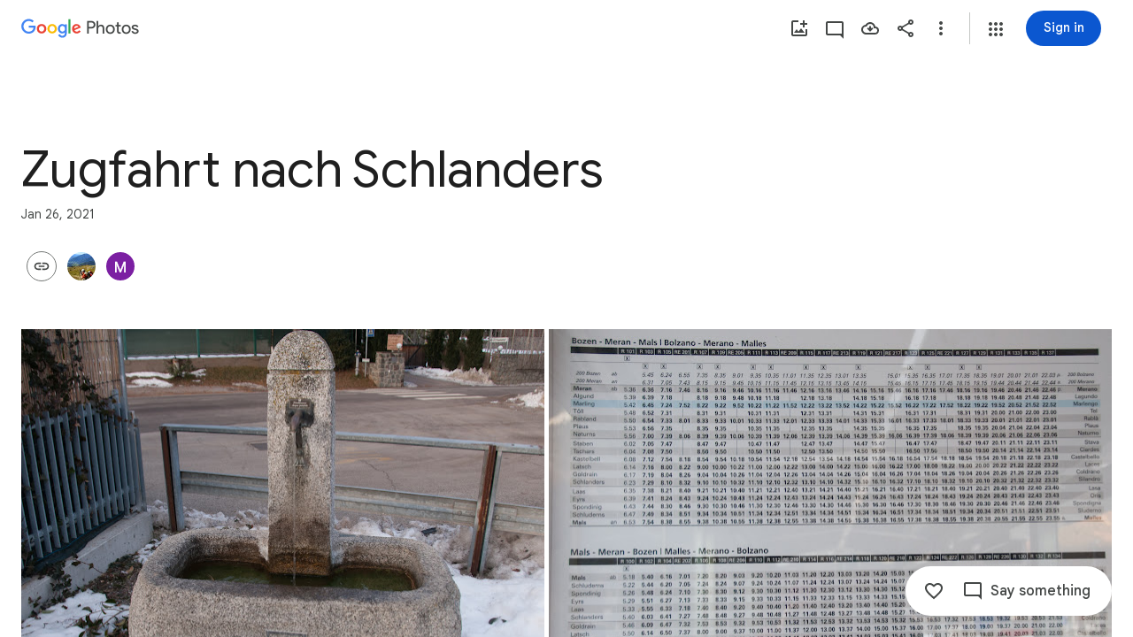

--- FILE ---
content_type: text/javascript; charset=UTF-8
request_url: https://photos.google.com/_/scs/social-static/_/js/k=boq.PhotosUi.en_US.PKl025ExyzI.2019.O/ck=boq.PhotosUi.6RT8qlHVNRM.L.B1.O/am=AAAAxBrAZ8JsN_F_LgAgEhn_5mtckP7xbILwBh0yvDj4m70/d=1/exm=A7fCU,AfoSr,Ahp3ie,B7iQrb,BVgquf,DgRu0d,E2VjNc,EAvPLb,EFQ78c,FTPxE,GjWdcd,H9DA2,IXJ14b,IZT63,Ihy5De,IoAGb,JNoxi,KUM7Z,KfblCf,Kl6Zic,L1AAkb,LEikZe,LSJdJ,Lcfkne,LhnIsc,LuJzrb,LvGhrf,M47HP,MI6k7c,MpJwZc,NCfd3d,NwH0H,O1Gjze,O6y8ed,OTA3Ae,OWATsd,OlyvMc,P6sQOc,PrPYRd,QIhFr,RADqFb,RMhBfe,RRkLTe,RqjULd,RyvaUb,SdcwHb,SpsfSb,SuKpI,Tzmv8c,UBtLbd,UUJqVe,Uas9Hd,Ulmmrd,V3dDOb,VJsAOe,VXiCDb,WO9ee,WhgWDf,WiC0rd,Wp0seb,X07lSd,XVMNvd,XqvODd,YYmHzb,Z15FGf,ZDZcre,ZKJK8d,ZvHseb,ZwDk9d,_b,_tp,aW3pY,ag510,b7RkI,bfChRb,byfTOb,cVmA2c,e5qFLc,eT0are,ebZ3mb,erJNX,fWEBl,gI0Uxb,gJzDyc,gychg,h1gxcb,hClpFe,hKSk3e,hc6Ubd,hdW3jf,iH3IVc,iOpRIf,ig9vTc,il3TSb,j85GYd,jmpo2c,juNMwb,k0FtEb,kjKdXe,l5KCsc,lXKNFb,lazG7b,lfpdyf,lsjVmc,lwddkf,m9oV,mAkZxc,mI3LFb,mSX26d,mdR7q,mezZFd,mzzZzc,n73qwf,nbAYS,o3R5Zb,oXwu8d,oYstKb,odxaDd,opk1D,p0FwGc,p3hmRc,p9Imqf,pA3VNb,pNBFbe,pjICDe,pw70Gc,q0xTif,qTnoBf,rCcCxc,rgKQFc,sOXFj,saA6te,suMGRe,tAtwtc,tXXc4b,vDfG5,w9hDv,wiX7yc,ws9Tlc,xKVq6d,xQtZb,xUdipf,yDXup,zHErAd,zbML3c,zeQjRb,zr1jrb,ztzXpd/excm=_b,_tp,sharedcollection/ed=1/br=1/wt=2/ujg=1/rs=AGLTcCOBhN-iMokTPq4D8TK2K_GZu0crPA/ee=EVNhjf:pw70Gc;EmZ2Bf:zr1jrb;F2qVr:YClzRc;JsbNhc:Xd8iUd;K5nYTd:ZDZcre;LBgRLc:SdcwHb;Me32dd:MEeYgc;MvK0qf:ACRZh;NJ1rfe:qTnoBf;NPKaK:SdcwHb;NSEoX:lazG7b;O8Cmgf:XOYapd;Pjplud:EEDORb;QGR0gd:Mlhmy;SNUn3:ZwDk9d;ScI3Yc:e7Hzgb;Uvc8o:VDovNc;YIZmRd:A1yn5d;Zk62nb:E1UXVb;a56pNe:JEfCwb;cEt90b:ws9Tlc;dIoSBb:SpsfSb;dowIGb:ebZ3mb;eBAeSb:zbML3c;gty1Xc:suMGRe;iFQyKf:QIhFr;lOO0Vd:OTA3Ae;oGtAuc:sOXFj;pXdRYb:p0FwGc;qafBPd:yDVVkb;qddgKe:xQtZb;wR5FRb:rgKQFc;xqZiqf:wmnU7d;yxTchf:KUM7Z;zxnPse:GkRiKb/dti=1/m=lWpni?wli=PhotosUi.2uxykIKvHBk.createPhotosEditorPrimaryModuleNoSimd.O%3A%3BPhotosUi.sWXyv8pgw7w.createPhotosEditorPrimaryModuleSimd.O%3A%3BPhotosUi.1cwpwlMB7CQ.skottieWasm.O%3A%3BPhotosUi.RcA4nua0r-M.twixWasm.O%3A%3B
body_size: -902
content:
"use strict";this.default_PhotosUi=this.default_PhotosUi||{};(function(_){var window=this;
try{
_.n("lWpni");
var KCf,K5;KCf=function(a){return new Promise(b=>{const c=_.dl("SCRIPT");_.oga(c,_.v_b(a));(_.Yk("HEAD")[0]||document.documentElement).appendChild(c);_.gl(c);b()})};_.VQ=class extends _.u{constructor(a){super(a)}ha(){return _.$h(this,6)}};K5=class extends _.u{constructor(a){super(a,0,K5.Ge)}};K5.Ge="bfkj";var LCf=function(a,b){_.mi(a,4,b)},MCf=class extends _.u{constructor(a){super(a)}getType(){return _.Uh(this,8)}kc(a){return _.ui(this,8,a)}Xc(){return _.Oh(this,8)}getResponse(){return _.D(this,1)}};var NCf=class extends _.u{constructor(a){super(a)}};var PCf,TCf,VCf,L5,YCf,ZCf,OCf,$Cf,bDf,aDf,cDf,SCf,XCf,UCf,WCf;PCf=function(a,b){return new OCf(a,b)};_.QCf=function(){return!0};_.RCf=function(){return()=>Promise.reject()};TCf=function(a,b=0){a.state=new SCf(a,b)};
VCf=function(a,b,c=Date.now(),d=-1){if(_.QCf()){var e;a.ha=(e=_.D(b,3))!=null?e:"";var f;a.ma=(f=_.D(b,8))!=null?f:"";if(_.Bi(b,1)){try{let g;const k=(g=_.D(b,1))!=null?g:"",l=_.RCf(a.config,k);a.state=new UCf(a,l)}catch(g){L5(a,7,c,d);return}a.ka=Date.now()-c;a.fw=d}else L5(a,6,c,d)}else a.ha="",L5(a,4,c,d)};L5=function(a,b,c,d){a.state=new WCf(a,b);a.ka=Date.now()-c;a.fw=d};
YCf=function(a,b,c=Date.now(),d=-1){try{var e;if(!(e=!_.QCf())){let f;const g=(f=_.D(b,3))!=null?f:"";e=g===""?!0:g!==a.ha}e&&(_.ph(b,_.VQ,6)||_.ph(b,_.UG,9))?a.state=new XCf(a,{kL:c,fw:d},b):VCf(a,b,c,d)}catch(f){a.ha="",L5(a,5,c,d)}};ZCf=function(a){const b=new MCf;a.ka>=0&&(_.mi(b,5,a.ka),a.ka=-1);a.fw>=0&&(_.mi(b,7,a.fw),a.fw=-1);a.ma&&_.E(b,9,a.ma);return b};
OCf=class{constructor(a,b){this.oa=b;this.state=new $Cf(this);this.na=_.Sg();this.ha="";this.fw=this.ka=-1;this.ma="";let c;this.config=Object.freeze(Object.assign({},a,{Lsa:(c=a.Lsa)!=null?c:144E5}))}initialize(a){if(a){this.state=new $Cf(this,a);var b;this.ma=(b=_.D(a,8))!=null?b:"";if(_.QCf()){let c;this.ha=(c=_.D(a,3))!=null?c:""}if(_.Ai(a,5)){b=Date.now();let c;a=(c=_.Dp(_.Sh(a,5)))!=null?c:0;if(a-72E5<b&&b<a+72E5){this.na.resolve();return}}}TCf(this,200);this.na.resolve()}run(a){return this.na.promise.then(()=>
this.state.run(a))}};$Cf=class{constructor(a,b){this.service=a;this.response=b}run(a){this.response?YCf(this.service,this.response):TCf(this.service);return this.service.run(a)}};bDf=function(a,b){b.fw<3?setTimeout(()=>{a.load(b)},200):(a.ka(b),aDf(a))};aDf=function(a){for(const b of a.pending)a.service.run(b.request).then(b.resolve);a.pending.length=0};
cDf=class{constructor(a,b,c){this.service=a;this.pending=[];setTimeout(()=>{this.load(c)},b)}run(a){return new Promise(b=>{this.pending.push({request:a,resolve:b})})}load({kL:a,fw:b}){this.ha().then(c=>{this.qw(c,{kL:a,fw:b})},()=>{bDf(this,{kL:a,fw:b+1})})}qw(a,b){this.ma(a,b);aDf(this)}};
SCf=class extends cDf{constructor(a,b){super(a,b,{kL:Date.now(),fw:0})}ha(){const a=new NCf;this.service.ma&&_.E(a,2,this.service.ma);this.service.ha&&_.E(a,1,this.service.ha);return this.service.oa(a)}ma(a,{kL:b,fw:c}){YCf(this.service,a,b,c)}ka({kL:a,fw:b}){L5(this.service,3,a,b)}};
XCf=class extends cDf{constructor(a,b,c){super(a,0,b);this.response=c}ha(){return _.ph(this.response,_.VQ,6)?KCf(_.z(this.response,_.VQ,6)).then(()=>this.response):_.ph(this.response,_.UG,9)?new Promise((a,b)=>{_.QH(_.TG(_.z(this.response,_.UG,9))||(0,_.gb)``,{timeout:5E3,mAa:!0}).then(()=>{a(this.response)},b)}):Promise.resolve(this.response)}ma(a,{kL:b,fw:c}){_.QCf()?VCf(this.service,a,b,c):L5(this.service,5,b,c)}ka({kL:a,fw:b}){L5(this.service,8,a,b)}};
UCf=class{constructor(a,b){this.service=a;this.ma=b;this.ha=Date.now()+this.service.config.Lsa}run(a){const b=Date.now();if(this.ha<b)return TCf(this.service),this.service.run(a);const c=ZCf(this.service);try{return this.ma(a).then(d=>{c.kc(0);_.E(c,1,d);LCf(c,Date.now()-b);return c.serialize()},()=>{c.kc(2);LCf(c,Date.now()-b);return c.serialize()})}catch(d){return c.kc(2),LCf(c,Date.now()-b),Promise.resolve(c.serialize())}}};
WCf=class{constructor(a,b){this.service=a;this.TE=b;this.ha=Date.now()+6E4}run(a){const b=Date.now();if(this.ha<b)return TCf(this.service),this.service.run(a);a=ZCf(this.service);a.kc(this.TE);return Promise.resolve(a.serialize())}};var dDf=class extends _.u{constructor(a){super(a)}};dDf.prototype.Sa="fxcsAc";var eDf;eDf=async function(a,b){var c=(0,_.y)(),d=c();c=c(1);try{var e=new _.uCf,f=_.C(b,2);var g=_.E(e,1,f);const M=c(await d(a.kpa.fetch(_.Dj(_.wCf.getInstance(g),_.xj))));var k=new dDf,l=_.C(M,4);var m=_.E(k,8,l);var p=_.z(M,K5,5);var q=_.D(p,4,void 0,_.tc);var t=_.E(m,1,q);var v=_.z(M,K5,5);if(_.ph(v,_.VQ,1,_.tc)){var w=_.z(M,K5,5);var A=_.z(w,_.VQ,1,_.tc);_.B(t,_.VQ,6,A)}else{var G=_.z(M,K5,5);if(_.ph(G,_.UG,2,_.tc)){var F=_.z(M,K5,5);var L=_.z(F,_.UG,2,_.tc);_.B(t,_.UG,9,L)}}return t}finally{d()}};
_.fDf=class extends _.vq{static Ha(){return{service:{zs:_.LU,ub:_.YD}}}constructor(a){super();this.ma=!1;this.zs=a.service.zs;this.kpa=a.service.ub}LMa(){this.config={Kna:"mgGpzd"}}cCa(){this.ma=!0}Ada(){if(this.ha)return this.ha;if(!this.config)throw Error("yj");const a=PCf(this.config,b=>this.ma?eDf(this,b):Promise.resolve(_.Xha(_.ef("mnsUbf"),dDf)));a.initialize(_.Xha(_.ef("mnsUbf"),dDf));return this.ha=a}};_.tq(_.qdb,_.fDf);
_.QCf=()=>window.botguard!=null&&window.botguard.bg!=null;_.RCf=(a,b)=>{const c=new window.botguard.bg(b);return d=>new Promise(e=>{c.invoke(e,!0,Object.fromEntries([[a.Kna,d]]))})};
_.r();
}catch(e){_._DumpException(e)}
}).call(this,this.default_PhotosUi);
// Google Inc.


--- FILE ---
content_type: text/javascript; charset=UTF-8
request_url: https://photos.google.com/_/scs/social-static/_/js/k=boq.PhotosUi.en_US.PKl025ExyzI.2019.O/ck=boq.PhotosUi.6RT8qlHVNRM.L.B1.O/am=AAAAxBrAZ8JsN_F_LgAgEhn_5mtckP7xbILwBh0yvDj4m70/d=1/exm=A7fCU,B7iQrb,BVgquf,E2VjNc,EAvPLb,EFQ78c,IXJ14b,IZT63,Ihy5De,IoAGb,JNoxi,KUM7Z,Kl6Zic,L1AAkb,LEikZe,Lcfkne,LuJzrb,MI6k7c,MpJwZc,NwH0H,O1Gjze,O6y8ed,OTA3Ae,PrPYRd,QIhFr,RMhBfe,RyvaUb,SdcwHb,SpsfSb,UBtLbd,UUJqVe,Uas9Hd,Ulmmrd,V3dDOb,WO9ee,Wp0seb,XVMNvd,XqvODd,YYmHzb,Z15FGf,ZDZcre,ZwDk9d,_b,_tp,aW3pY,ag510,byfTOb,e5qFLc,ebZ3mb,gJzDyc,gychg,hKSk3e,hc6Ubd,hdW3jf,iH3IVc,ig9vTc,j85GYd,kjKdXe,l5KCsc,lXKNFb,lazG7b,lfpdyf,lsjVmc,lwddkf,m9oV,mI3LFb,mSX26d,mdR7q,mzzZzc,n73qwf,nbAYS,p0FwGc,p3hmRc,p9Imqf,pNBFbe,pjICDe,pw70Gc,qTnoBf,rCcCxc,rgKQFc,suMGRe,w9hDv,ws9Tlc,xKVq6d,xQtZb,xUdipf,zbML3c,zeQjRb,zr1jrb/excm=_b,_tp,sharedcollection/ed=1/br=1/wt=2/ujg=1/rs=AGLTcCOBhN-iMokTPq4D8TK2K_GZu0crPA/ee=EVNhjf:pw70Gc;EmZ2Bf:zr1jrb;F2qVr:YClzRc;JsbNhc:Xd8iUd;K5nYTd:ZDZcre;LBgRLc:SdcwHb;Me32dd:MEeYgc;MvK0qf:ACRZh;NJ1rfe:qTnoBf;NPKaK:SdcwHb;NSEoX:lazG7b;O8Cmgf:XOYapd;Pjplud:EEDORb;QGR0gd:Mlhmy;SNUn3:ZwDk9d;ScI3Yc:e7Hzgb;Uvc8o:VDovNc;YIZmRd:A1yn5d;Zk62nb:E1UXVb;a56pNe:JEfCwb;cEt90b:ws9Tlc;dIoSBb:SpsfSb;dowIGb:ebZ3mb;eBAeSb:zbML3c;gty1Xc:suMGRe;iFQyKf:QIhFr;lOO0Vd:OTA3Ae;oGtAuc:sOXFj;pXdRYb:p0FwGc;qafBPd:yDVVkb;qddgKe:xQtZb;wR5FRb:rgKQFc;xqZiqf:wmnU7d;yxTchf:KUM7Z;zxnPse:GkRiKb/dti=1/m=OlyvMc,KfblCf,wiX7yc,cVmA2c,h1gxcb?wli=PhotosUi.2uxykIKvHBk.createPhotosEditorPrimaryModuleNoSimd.O%3A%3BPhotosUi.sWXyv8pgw7w.createPhotosEditorPrimaryModuleSimd.O%3A%3BPhotosUi.1cwpwlMB7CQ.skottieWasm.O%3A%3BPhotosUi.RcA4nua0r-M.twixWasm.O%3A%3B
body_size: 218988
content:
"use strict";_F_installCss(".KHDibc{color:var(--gm3-sys-color-on-surface-variant,#444746)}.qxH39{color:inherit;text-decoration:underline}.ErQSec-qNpTzb-MkD1Ye{position:relative}.ErQSec-qNpTzb-P1ekSe{position:relative;width:100%;overflow-x:hidden}.ErQSec-qNpTzb-Ejc3of-uDEFge{position:absolute;border-radius:var(--gm3-linear-progress-stop-indicator-shape,4px);width:var(--gm3-linear-progress-stop-indicator-size,4px);height:var(--gm3-linear-progress-stop-indicator-size,4px);background-color:var(--gm3-linear-progress-stop-indicator-color,var(--gm3-sys-color-primary,#0b57d0))}@media (forced-colors:active){.ErQSec-qNpTzb-Ejc3of-uDEFge{background-color:CanvasText}}.ErQSec-qNpTzb-P1ekSe-OWXEXe-A9y3zc .ErQSec-qNpTzb-Ejc3of-uDEFge{display:none}.ErQSec-qNpTzb-P1ekSe{height:max(var(--gm3-linear-progress-track-thickness,4px),var(--gm3-linear-progress-active-indicator-thickness,4px));display:flex;flex-direction:row;align-items:flex-start;transform:translateZ(0);transition:opacity .25s 0ms cubic-bezier(.4,0,.6,1)}.ErQSec-qNpTzb-P4pF8c{transform-origin:top left}[dir=rtl] .ErQSec-qNpTzb-P4pF8c:not([dir=ltr]),.ErQSec-qNpTzb-P4pF8c[dir=rtl]:not([dir=ltr]){transform-origin:center right}.ErQSec-qNpTzb-oLOYtf-uDEFge,.ErQSec-qNpTzb-BEcm3d{width:0;position:relative;margin:auto 0;animation:none;transform-origin:top left;transition:min-width .25s 0ms cubic-bezier(.4,0,.6,1);inset-block:0}.ErQSec-qNpTzb-oLOYtf-uDEFge{display:inline-block;background-color:var(--gm3-linear-progress-active-indicator-color,var(--gm3-sys-color-primary,#0b57d0));height:var(--gm3-linear-progress-active-indicator-thickness,4px);border-radius:var(--gm3-linear-progress-active-indicator-shape,9999px)}@media (forced-colors:active){.ErQSec-qNpTzb-oLOYtf-uDEFge{background-color:CanvasText}}.ErQSec-qNpTzb-BEcm3d{flex-grow:1;overflow-x:hidden;background-color:var(--gm3-linear-progress-track-color,var(--gm3-sys-color-secondary-container,#c2e7ff));height:var(--gm3-linear-progress-track-thickness,4px);border-radius:var(--gm3-linear-progress-track-shape,9999px)}@media (forced-colors:active){.ErQSec-qNpTzb-BEcm3d{height:var(--gm3-linear-progress-track-thickness,4px);box-sizing:border-box;border:1px solid CanvasText}}.ErQSec-qNpTzb-OcUoKf-LK5yu,.ErQSec-qNpTzb-OcUoKf-qwU8Me{position:relative;max-width:var(--gm3-linear-progress-active-indicator-track-space,4px);animation:none;height:var(--gm3-linear-progress-active-indicator-track-space,4px)}.ErQSec-qNpTzb-OcUoKf-qwU8Me{width:var(--gm3-linear-progress-active-indicator-track-space,4px);flex-shrink:0}.ErQSec-qNpTzb-BEcm3d-LK5yu,.ErQSec-qNpTzb-BEcm3d-qwU8Me{background-color:var(--gm3-linear-progress-track-color,var(--gm3-sys-color-secondary-container,#c2e7ff));height:var(--gm3-linear-progress-track-thickness,4px);border-radius:var(--gm3-linear-progress-track-shape,9999px)}@media (forced-colors:active){.ErQSec-qNpTzb-BEcm3d-LK5yu,.ErQSec-qNpTzb-BEcm3d-qwU8Me{height:var(--gm3-linear-progress-track-thickness,4px);box-sizing:border-box;border:1px solid CanvasText}}.ErQSec-qNpTzb-BEcm3d-qwU8Me{flex-shrink:0}.ErQSec-qNpTzb-Ejc3of-uDEFge{inset-block:0;inset-inline-end:0;animation:none}.ErQSec-qNpTzb-ajuXxc-ZMv3u{display:flex;position:relative;inset-block:0;margin:auto 0;width:0;overflow:hidden;height:var(--gm3-linear-progress-track-thickness,4px);transition:width .25s 0ms cubic-bezier(.4,0,.6,1);border-radius:var(--gm3-linear-progress-track-shape,9999px)}.ErQSec-qNpTzb-ajuXxc-RxYbNe{background-repeat:repeat-x;flex:auto;transform:rotate(calc(180deg*var(--flow-direction, 1)));background-color:var(--gm3-linear-progress-active-indicator-color,var(--gm3-sys-color-primary,#0b57d0));-webkit-mask-image:url(\"data:image/svg+xml,%3Csvg version=\'1.1\' xmlns=\'http://www.w3.org/2000/svg\' xmlns:xlink=\'http://www.w3.org/1999/xlink\' x=\'0px\' y=\'0px\' enable-background=\'new 0 0 5 2\' xml:space=\'preserve\' viewBox=\'0 0 5 2\' preserveAspectRatio=\'xMinYMin slice\'%3E%3Ccircle cx=\'1\' cy=\'1\' r=\'1\'/%3E%3C/svg%3E\");mask-image:url(\"data:image/svg+xml,%3Csvg version=\'1.1\' xmlns=\'http://www.w3.org/2000/svg\' xmlns:xlink=\'http://www.w3.org/1999/xlink\' x=\'0px\' y=\'0px\' enable-background=\'new 0 0 5 2\' xml:space=\'preserve\' viewBox=\'0 0 5 2\' preserveAspectRatio=\'xMinYMin slice\'%3E%3Ccircle cx=\'1\' cy=\'1\' r=\'1\'/%3E%3C/svg%3E\");-webkit-margin-start:calc(var(--gm3-linear-progress-active-indicator-track-space, 4px)*-5);margin-inline-start:calc(var(--gm3-linear-progress-active-indicator-track-space, 4px)*-5);animation:gm3-lpi-buffering .25s infinite linear}@media (forced-colors:active){.ErQSec-qNpTzb-ajuXxc-RxYbNe{background-color:ButtonBorder}}@keyframes gm3-lpi-buffering{from{transform:rotate(calc(180deg*var(--flow-direction, 1))) translateX(calc(var(--gm3-linear-progress-track-thickness, 4px)*-2.5*var(--flow-direction, 1)))}}[dir=rtl] .ErQSec-qNpTzb-P1ekSe:not([dir=ltr]),.ErQSec-qNpTzb-P1ekSe[dir=rtl]:not([dir=ltr]){--flow-direction:-1}.ErQSec-qNpTzb-P1ekSe-OWXEXe-xTMeO{display:none;opacity:0}.ErQSec-qNpTzb-P1ekSe-OWXEXe-A9y3zc .ErQSec-qNpTzb-oLOYtf-uDEFge{flex-grow:1;flex-shrink:1;width:0}.ErQSec-qNpTzb-P1ekSe-OWXEXe-A9y3zc .ErQSec-qNpTzb-BEcm3d-LK5yu{flex-shrink:0;width:0}.ErQSec-qNpTzb-P1ekSe-OWXEXe-A9y3zc .ErQSec-qNpTzb-BEcm3d-qwU8Me{flex-shrink:0;width:100%}.ErQSec-qNpTzb-P1ekSe-OWXEXe-A9y3zc .ErQSec-qNpTzb-OcUoKf-LK5yu{width:var(--gm3-linear-progress-active-indicator-track-space,4px)}.ErQSec-qNpTzb-P1ekSe-OWXEXe-A9y3zc .ErQSec-qNpTzb-OcUoKf-qwU8Me{width:var(--gm3-linear-progress-active-indicator-track-space,4px);flex-shrink:1}.ErQSec-qNpTzb-P1ekSe-OWXEXe-A9y3zc.ErQSec-qNpTzb-P1ekSe-OWXEXe-OiiCO-IhfUye .ErQSec-qNpTzb-BEcm3d-LK5yu{animation:var(--mdc-linear-progress-animation-duration,1.3s) linear infinite gm3-lpi-track-left;animation-timing-function:cubic-bezier(.3,0,.8,.15)}@keyframes gm3-lpi-track-left{0%{width:0}18%{width:0}61.5384615%{width:calc(50% - var(--gm3-linear-progress-active-indicator-track-space, 4px));animation-timing-function:cubic-bezier(.05,.7,.1,1)}100%{width:100%}}@media (forced-colors:active){.ErQSec-qNpTzb-P1ekSe-OWXEXe-A9y3zc.ErQSec-qNpTzb-P1ekSe-OWXEXe-OiiCO-IhfUye .ErQSec-qNpTzb-BEcm3d-LK5yu{animation:var(--mdc-linear-progress-animation-duration,1.3s) linear infinite gm3-lpi-track-left-hcm;animation-timing-function:cubic-bezier(.3,0,.8,.15)}@keyframes gm3-lpi-track-left-hcm{0%{width:0;border-width:0}18%{width:0;border-width:0}20%{border-width:1px}61.5384615%{border-width:1px;width:calc(50% - var(--gm3-linear-progress-active-indicator-track-space, 4px));animation-timing-function:cubic-bezier(.05,.7,.1,1)}100%{width:100%;border-width:1px}}}.ErQSec-qNpTzb-P1ekSe-OWXEXe-A9y3zc.ErQSec-qNpTzb-P1ekSe-OWXEXe-OiiCO-IhfUye .ErQSec-qNpTzb-BEcm3d-qwU8Me{animation:var(--mdc-linear-progress-animation-duration,1.3s) linear infinite gm3-lpi-track-right;animation-timing-function:cubic-bezier(.3,0,.8,.15)}@keyframes gm3-lpi-track-right{0%{width:100%}61.5384615%{width:0}100%{width:0}}@media (forced-colors:active){.ErQSec-qNpTzb-P1ekSe-OWXEXe-A9y3zc.ErQSec-qNpTzb-P1ekSe-OWXEXe-OiiCO-IhfUye .ErQSec-qNpTzb-BEcm3d-qwU8Me{animation:var(--mdc-linear-progress-animation-duration,1.3s) linear infinite gm3-lpi-track-right-hcm;animation-timing-function:cubic-bezier(.3,0,.8,.15)}@keyframes gm3-lpi-track-right-hcm{0%{width:100%;border-width:1px}61.4%{border-width:1px}61.5384615%{width:0;border-width:0}100%{border-width:0;width:0}}}.ErQSec-qNpTzb-P1ekSe-OWXEXe-A9y3zc.ErQSec-qNpTzb-P1ekSe-OWXEXe-OiiCO-IhfUye .ErQSec-qNpTzb-OcUoKf-LK5yu{animation:var(--mdc-linear-progress-animation-duration,1.3s) linear infinite gm3-lpi-gap-left}@keyframes gm3-lpi-gap-left{0%{width:0}9.8%{width:0}20%{width:var(--gm3-linear-progress-active-indicator-track-space,4px)}100%{width:var(--gm3-linear-progress-active-indicator-track-space,4px)}}.ErQSec-qNpTzb-P1ekSe-OWXEXe-A9y3zc.ErQSec-qNpTzb-P1ekSe-OWXEXe-OiiCO-IhfUye .ErQSec-qNpTzb-OcUoKf-qwU8Me{animation:var(--mdc-linear-progress-animation-duration,1.3s) linear infinite gm3-lpi-gap-right}@keyframes gm3-lpi-gap-right{61.5384615%{width:var(--gm3-linear-progress-active-indicator-track-space,4px)}61.6384615%{width:0}100%{width:0}}.ErQSec-qNpTzb-P1ekSe-OWXEXe-xTMeO-OiiCO-Xhs9z .ErQSec-qNpTzb-ajuXxc-RxYbNe,.ErQSec-qNpTzb-P1ekSe-OWXEXe-xTMeO-OiiCO-Xhs9z.ErQSec-qNpTzb-P1ekSe-OWXEXe-A9y3zc .ErQSec-qNpTzb-P4pF8c{animation:none}.tJ1Uyf{--gm3-linear-progress-active-indicator-color:var(--gm3-sys-color-primary,#0b57d0);--gm3-linear-progress-track-color:var(--gm3-sys-color-secondary-container,#c2e7ff)}.iYFybe{--gm3-dialog-container-min-width:360px}@media screen and (max-width:599px){.iYFybe{--gm3-dialog-container-min-width:280px}}.BHlHif{color:var(--gm3-sys-color-on-surface,#1f1f1f)}.lLvKQb{color:var(--gm3-sys-color-on-surface,#1f1f1f);text-decoration:underline}.g4BqKe{display:inline}.HeGCxc{margin-top:16px}@media not ((max-width:600px) or (max-height:400px)){.tRFSZ{--gm3-dialog-container-height:unset;--gm3-dialog-container-max-height:625px;--gm3-dialog-container-max-width:450px;--gm3-dialog-container-width:unset}}.Dwym9b{padding-bottom:24px}.Dwym9b.kTVPkd .u6MK1d .q20Fs,.Dwym9b.kTVPkd .u6MK1d .kzRzlf{color:color-mix(in srgb,var(--gm3-sys-color-on-surface,#1f1f1f) 38%,transparent)}.FiGAJb{display:flex;flex-direction:column;position:relative;width:100%}.VrbXbf{color:var(--gm3-sys-color-on-surface-variant,#444746);padding:16px 0;font-family:Google Sans Text,Google Sans,Roboto,Arial,sans-serif;line-height:1rem;font-size:0.75rem;letter-spacing:0.0083333333em;font-weight:500}.w3e42{flex-grow:1;overflow:hidden;padding:16px 0}.q20Fs{color:var(--gm3-sys-color-on-background,#1f1f1f);font-family:Google Sans Text,Google Sans,Roboto,Arial,sans-serif;line-height:1.5rem;font-size:1rem;letter-spacing:0em;font-weight:400}.kzRzlf{color:var(--gm3-sys-color-on-surface-variant,#444746);font-family:Google Sans Text,Google Sans,Roboto,Arial,sans-serif;line-height:1.25rem;font-size:0.875rem;letter-spacing:0em;font-weight:400}.iOokGb{color:var(--gm3-sys-color-on-surface,#1f1f1f);font-family:Google Sans Text,Google Sans,Roboto,Arial,sans-serif;line-height:1.5rem;font-size:1rem;letter-spacing:0em;font-weight:400}.aMW3Dc{border-bottom:1px var(--gm3-sys-color-outline-variant,#c4c7c5) solid;display:flex}.aMW3Dc:last-child{border-bottom:none}.x5etyb{display:flex;flex-direction:row;justify-content:space-between}.SpnCPc{display:inline-block;padding-left:2px;padding-top:22px;text-align:right;width:50px}.MSeqDf{border:1px solid var(--gm3-sys-color-outline-variant,#c4c7c5);border-radius:50%;display:flex;fill:var(--gm3-sys-color-on-surface-variant,#444746);height:36px;margin-right:16px;width:36px;align-items:center;justify-content:center}.R9u1pf{align-items:center;color:var(--gm3-sys-color-on-surface-variant,#444746);cursor:pointer;display:flex;outline:none}.R9u1pf.OWB6Me{cursor:not-allowed;opacity:.38}.uOat3d .R9u1pf:focus{outline:auto}.xb66Id.eLNT1d{display:none}.yWiWP{padding:5px 0;display:flex;align-items:center;justify-content:space-between}.HpLvZe{border-radius:50%;margin-right:16px;vertical-align:middle}.Wo4qXc{display:inline-flex;flex-direction:column;flex-grow:1;flex-basis:0;overflow:hidden;margin-right:8px}.UNoCVe{color:var(--gm3-sys-color-on-background,#1f1f1f);overflow:hidden;text-overflow:ellipsis;white-space:nowrap;font-family:Google Sans Text,Google Sans,Roboto,Arial,sans-serif;line-height:1.5rem;font-size:1rem;letter-spacing:0em;font-weight:400;font-feature-settings:\"liga\" 0;font-variant-ligatures:no-contextual}.UNoCVe.WylyI{position:relative}.YxAu7e{height:40px;width:40px;margin-top:0;margin-bottom:0}.YxAu7e .MhXXcc{line-height:0}.YxAu7e.DEh1R{display:none}.XUZssf{font-family:Google Sans Text,Google Sans,Roboto,Arial,sans-serif;line-height:1rem;font-size:0.75rem;letter-spacing:0.0083333333em;font-weight:400;color:var(--gm3-sys-color-on-surface-variant,#444746);overflow:hidden;text-overflow:ellipsis;white-space:nowrap}.Y49mT{color:var(--gm3-sys-color-on-surface-variant,#444746);font-family:Google Sans Text,Google Sans,Roboto,Arial,sans-serif;line-height:1rem;font-size:0.75rem;letter-spacing:0.0083333333em;font-weight:400}.uOjfpd{color:var(--gm3-sys-color-on-surface,#1f1f1f);font-family:Google Sans Text,Google Sans,Roboto,Arial,sans-serif;line-height:1.25rem;font-size:0.875rem;letter-spacing:0em;font-weight:400}.wMoNed{display:flex;justify-content:center;padding:10px 0}.HAUOjd{display:inline-block;position:relative}.HAUOjd.CzBepf{opacity:.38}.TjXBNe{display:inline-block;float:right}.vP1h2{line-height:25px;right:-8px}.BbAIbe{padding-top:15px}.YCeoqe{color:var(--gm3-sys-color-on-surface-variant,#444746);overflow:hidden;padding-top:24px;margin-bottom:6px;text-overflow:ellipsis;white-space:nowrap;font-family:Google Sans Text,Google Sans,Roboto,Arial,sans-serif;line-height:1.25rem;font-size:0.875rem;letter-spacing:0em;font-weight:400}.Mmol3c{bottom:16px;cursor:default;opacity:0;position:absolute}.Nmxc4e{position:relative;padding:0 24px}.vN5iFf{display:flex;margin-right:24px;width:100%}.bkVyvf.eLNT1d{display:none}.eksu7b{color:var(--gm3-sys-color-on-surface-variant,#444746);padding:16px 0;font-family:Google Sans Text,Google Sans,Roboto,Arial,sans-serif;line-height:1.25rem;font-size:0.875rem;letter-spacing:0em;font-weight:400}.NAx6Rb{padding:0 24px}.Cqch3c{color:var(--gm3-sys-color-on-surface-variant,#444746);text-decoration:underline;white-space:nowrap}@keyframes boqPhotosalbumSharingoptionsIndeterminateProgress{from{margin-left:-100%}to{margin-left:100%}}.feCDcf{padding:15px 0}.JiDPLb{color:var(--gm3-sys-color-on-background,#1f1f1f);font-family:Google Sans Text,Google Sans,Roboto,Arial,sans-serif;line-height:1.5rem;font-size:1rem;letter-spacing:0em;font-weight:400}.blKtO{font-family:Google Sans Text,Google Sans,Roboto,Arial,sans-serif;line-height:1.5rem;font-size:1rem;letter-spacing:0em;font-weight:400;color:var(--gm3-sys-color-error,#b3261e)}.xRFwPe{color:var(--gm3-sys-color-on-surface-variant,#444746);font-family:Google Sans Text,Google Sans,Roboto,Arial,sans-serif;line-height:1.25rem;font-size:0.875rem;letter-spacing:0em;font-weight:400}.Luc52b{color:var(--gm3-sys-color-on-surface-variant,#444746);text-decoration:underline}.WcK4Hf{display:flex;flex-direction:column;width:100%}.Ohvxeb.RDPZE .WcK4Hf,.Ohvxeb.fXx9Lc .WcK4Hf{display:none}.Ohvxeb.RDPZE:not(.fXx9Lc) .MoWb1,.Ohvxeb.fXx9Lc:not(.RDPZE) .MoWb1{margin-bottom:20px}.MoWb1.dQrPYc .C3Tghf{display:flex;flex-wrap:wrap;width:calc(100% + 20px)}.Ohvxeb:not(.RDPZE) .MoWb1.dQrPYc .C3Tghf{margin-bottom:-20px}.RnmWf{flex:1 0 80px;height:0;margin-right:20px}.MoWb1.dQrPYc .EfX7Yc{display:inline-block;flex:1 0 80px;margin:0 20px 20px 0;position:relative}.EfX7Yc{cursor:pointer;position:absolute}.EfX7Yc:focus{outline:none}.ewY9j{background-size:cover;border-radius:8px;height:0;padding-bottom:100%;position:relative}.ZX4y7{background-image:linear-gradient(to bottom,transparent,color-mix(in srgb,var(--gm3-sys-color-scrim,#000) 38%,transparent));bottom:0;display:none;height:36px;position:absolute;width:100%}.yxWGLe{bottom:8px;height:20px;position:absolute;right:8px;width:20px}.EfX7Yc.JpY6Fd .ZX4y7{display:inline}.EfX7Yc.JpY6Fd{cursor:auto}.mPi5yf{border-radius:8px;border:1px solid var(--gm3-sys-color-outline-variant,#c4c7c5)}.iQQbvd{align-items:center;bottom:0;display:flex;justify-content:center;left:0;position:absolute;right:0;top:0}.iQQbvd .v1262d{fill:var(--gm3-sys-color-primary,#0b57d0)}.uOat3d .EfX7Yc:focus .RmSd1b{display:block}.M0trzc{background-size:cover;border-radius:2px;height:80px;margin:0 auto 20px;width:80px}.zyTWof-Ng57nc{display:none;position:fixed;inset:auto 0 0;align-items:center;justify-content:center;box-sizing:border-box;z-index:var(--gm3-snackbar-z-index,8);margin:8px;pointer-events:none;-webkit-tap-highlight-color:rgba(0,0,0,0)}.zyTWof-Ng57nc[popover]{background:none;border:none;overflow:visible;padding:0}.zyTWof-Ng57nc-OWXEXe-M1Soyc{justify-content:flex-start}.zyTWof-Ng57nc-OWXEXe-eu7FSc .zyTWof-YAxtVc{flex-direction:column;align-items:flex-start}.zyTWof-Ng57nc-OWXEXe-eu7FSc .zyTWof-gIZMF{padding-bottom:8px;padding-inline:16px 8px}.zyTWof-Ng57nc-OWXEXe-eu7FSc .zyTWof-M6tBBc{align-self:flex-end;margin-bottom:4px}.zyTWof-Ng57nc-OWXEXe-uGFO6d,.zyTWof-Ng57nc-OWXEXe-FNFY6c,.zyTWof-Ng57nc-OWXEXe-FnSee{display:flex}.zyTWof-Ng57nc-OWXEXe-FNFY6c .zyTWof-gIZMF,.zyTWof-Ng57nc-OWXEXe-FNFY6c .zyTWof-M6tBBc{visibility:visible}.zyTWof-Ng57nc-OWXEXe-FNFY6c .zyTWof-YAxtVc{transform:scale(1);opacity:1;pointer-events:auto;transition:opacity .15s 0ms cubic-bezier(0,0,.2,1),transform .15s 0ms cubic-bezier(0,0,.2,1)}.zyTWof-Ng57nc-OWXEXe-FnSee .zyTWof-YAxtVc{transform:scale(1);transition:opacity 75ms 0ms cubic-bezier(.4,0,1,1)}.zyTWof-YAxtVc{background-color:var(--gm3-snackbar-container-color,var(--gm3-sys-color-inverse-surface,#303030));min-width:344px;max-width:672px;padding-inline:0 8px;display:flex;align-items:center;justify-content:flex-start;box-sizing:border-box;transform:scale(.8);opacity:0;border-start-start-radius:var(--gm3-snackbar-container-shape-start-start,4px);border-start-end-radius:var(--gm3-snackbar-container-shape-start-end,4px);border-end-end-radius:var(--gm3-snackbar-container-shape-end-end,4px);border-end-start-radius:var(--gm3-snackbar-container-shape-end-start,4px);--yXuigc:var(--gm3-snackbar-container-elevation,3);--Fe5l0b:var(--gm3-snackbar-container-shadow-color,var(--gm3-sys-color-shadow,#000))}@media (max-width:344px),(max-width:480px){.zyTWof-YAxtVc{min-width:100%}}.zyTWof-YAxtVc::before{position:absolute;box-sizing:border-box;width:100%;height:100%;top:0;left:0;border:1px solid transparent;border-radius:inherit;content:\"\";pointer-events:none}.zyTWof-gIZMF{color:var(--gm3-snackbar-supporting-text-color,var(--gm3-sys-color-inverse-on-surface,#f2f2f2));letter-spacing:var(--gm3-snackbar-supporting-text-tracking,0);font-size:var(--gm3-snackbar-supporting-text-size,.875rem);font-family:var(--gm3-snackbar-supporting-text-font,\"Google Sans Flex\",\"Google Sans Text\",\"Google Sans\",Roboto,Arial,sans-serif);font-weight:var(--gm3-snackbar-supporting-text-weight,400);line-height:var(--gm3-snackbar-supporting-text-line-height,1.25rem);font-variation-settings:var(--gm3-snackbar-supporting-text-font-variation-settings,initial);padding-top:14px;padding-bottom:14px;padding-inline:16px 8px;margin:0;width:100%;flex-grow:1;box-sizing:border-box;visibility:hidden}.zyTWof-M6tBBc{display:flex;flex-shrink:0;align-items:center;box-sizing:border-box;visibility:hidden}.zyTWof-IkaYrd+.zyTWof-TolmDb{margin-inline:8px 0}.zyTWof-IkaYrd{--gm3-button-text-focus-label-text-color:var(--gm3-snackbar-action-focus-label-text-color,var(--gm3-sys-color-inverse-primary,#a8c7fa));--gm3-button-text-hover-label-text-color:var(--gm3-snackbar-action-hover-label-text-color,var(--gm3-sys-color-inverse-primary,#a8c7fa));--gm3-button-text-hover-state-layer-color:var(--gm3-snackbar-action-hover-state-layer-color,var(--gm3-sys-color-inverse-primary,#a8c7fa));--gm3-button-text-hover-state-layer-opacity:var(--gm3-snackbar-action-hover-state-layer-opacity,0.08);--gm3-button-text-label-text-color:var(--gm3-snackbar-action-label-text-color,var(--gm3-sys-color-inverse-primary,#a8c7fa));--gm3-button-text-label-text-font:var(--gm3-snackbar-action-label-text-font,\"Google Sans Flex\",\"Google Sans Text\",\"Google Sans\",Roboto,Arial,sans-serif);--gm3-button-text-label-text-font-variation-settings:var(--gm3-snackbar-action-label-text-font-variation-settings,initial);--gm3-button-text-label-text-size:var(--gm3-snackbar-action-label-text-size,0.875rem);--gm3-button-text-label-text-tracking:var(--gm3-snackbar-action-label-text-tracking,0rem);--gm3-button-text-label-text-weight:var(--gm3-snackbar-action-label-text-weight,500);--gm3-button-text-pressed-label-text-color:var(--gm3-snackbar-action-pressed-label-text-color,var(--gm3-sys-color-inverse-primary,#a8c7fa));--gm3-button-text-pressed-state-layer-color:var(--gm3-snackbar-action-pressed-state-layer-color,var(--gm3-sys-color-inverse-primary,#a8c7fa));--gm3-button-text-pressed-state-layer-opacity:var(--gm3-snackbar-action-pressed-state-layer-opacity,0.1)}.zyTWof-TolmDb{--gm3-icon-button-standard-icon-size:var(--gm3-snackbar-icon-size,24px);--gm3-icon-button-standard-unselected-icon-color:var(--gm3-snackbar-icon-color,var(--gm3-sys-color-inverse-on-surface,#f2f2f2));--gm3-icon-button-standard-unselected-hover-icon-color:var(--gm3-snackbar-icon-hover-icon-color,var(--gm3-sys-color-inverse-on-surface,#f2f2f2));--gm3-icon-button-standard-unselected-hover-state-layer-color:var(--gm3-snackbar-icon-hover-state-layer-color,var(--gm3-sys-color-inverse-on-surface,#f2f2f2));--gm3-icon-button-standard-unselected-hover-state-layer-opacity:var(--gm3-snackbar-icon-hover-state-layer-opacity,0.08);--gm3-icon-button-standard-unselected-focus-icon-color:var(--gm3-snackbar-icon-focus-icon-color,var(--gm3-sys-color-inverse-on-surface,#f2f2f2));--gm3-icon-button-standard-unselected-pressed-icon-color:var(--gm3-snackbar-icon-pressed-icon-color,var(--gm3-sys-color-inverse-on-surface,#f2f2f2));--gm3-icon-button-standard-unselected-pressed-state-layer-opacity:var(--gm3-snackbar-icon-pressed-state-layer-opacity,0.1);--gm3-icon-button-standard-container-height:36px;--gm3-icon-button-standard-container-width:36px}.OanAid{z-index:8000;--gm3-snackbar-action-focus-label-text-color:var(--gm3-sys-color-inverse-primary,#a8c7fa);--gm3-snackbar-action-hover-label-text-color:var(--gm3-sys-color-inverse-primary,#a8c7fa);--gm3-snackbar-action-hover-state-layer-color:var(--gm3-sys-color-inverse-primary,#a8c7fa);--gm3-snackbar-action-hover-state-layer-opacity:0.08;--gm3-snackbar-action-label-text-color:var(--gm3-sys-color-inverse-primary,#a8c7fa);--gm3-snackbar-action-label-text-font:Google Sans Text,Google Sans,Roboto,Arial,sans-serif;--gm3-snackbar-action-label-text-size:0.875rem;--gm3-snackbar-action-label-text-tracking:0rem;--gm3-snackbar-action-label-text-weight:500;--gm3-snackbar-action-pressed-label-text-color:var(--gm3-sys-color-inverse-primary,#a8c7fa);--gm3-snackbar-action-pressed-state-layer-color:var(--gm3-sys-color-inverse-primary,#a8c7fa);--gm3-snackbar-action-pressed-state-layer-opacity:0.12;--gm3-snackbar-container-color:var(--gm3-sys-color-inverse-surface,#303030);--gm3-snackbar-container-shadow-color:var(--gm3-sys-color-shadow,#000);--gm3-snackbar-icon-color:var(--gm3-sys-color-inverse-on-surface,#f2f2f2);--gm3-snackbar-icon-focus-icon-color:var(--gm3-sys-color-inverse-on-surface,#f2f2f2);--gm3-snackbar-icon-hover-icon-color:var(--gm3-sys-color-inverse-on-surface,#f2f2f2);--gm3-snackbar-icon-hover-state-layer-color:var(--gm3-sys-color-inverse-on-surface,#f2f2f2);--gm3-snackbar-icon-hover-state-layer-opacity:0.08;--gm3-snackbar-icon-pressed-icon-color:var(--gm3-sys-color-inverse-on-surface,#f2f2f2);--gm3-snackbar-supporting-text-color:var(--gm3-sys-color-inverse-on-surface,#f2f2f2);--gm3-snackbar-supporting-text-font:Google Sans Text,Google Sans,Roboto,Arial,sans-serif;--gm3-snackbar-supporting-text-line-height:1.25rem;--gm3-snackbar-supporting-text-size:0.875rem;--gm3-snackbar-supporting-text-tracking:0rem;--gm3-snackbar-supporting-text-weight:400}.z4GEEe{--gm3-snackbar-action-focus-label-text-color:var(--gm3-sys-color-inverse-primary,#a8c7fa);--gm3-snackbar-action-hover-label-text-color:var(--gm3-sys-color-inverse-primary,#a8c7fa);--gm3-snackbar-action-hover-state-layer-color:var(--gm3-sys-color-inverse-primary,#a8c7fa);--gm3-snackbar-action-hover-state-layer-opacity:0.08;--gm3-snackbar-action-label-text-color:var(--gm3-sys-color-inverse-primary,#a8c7fa);--gm3-snackbar-action-label-text-font:Google Sans Text,Google Sans,Roboto,Arial,sans-serif;--gm3-snackbar-action-label-text-size:0.875rem;--gm3-snackbar-action-label-text-tracking:0rem;--gm3-snackbar-action-label-text-weight:500;--gm3-snackbar-action-pressed-label-text-color:var(--gm3-sys-color-inverse-primary,#a8c7fa);--gm3-snackbar-action-pressed-state-layer-color:var(--gm3-sys-color-inverse-primary,#a8c7fa);--gm3-snackbar-action-pressed-state-layer-opacity:0.12;--gm3-snackbar-container-color:var(--gm3-sys-color-primary,#0b57d0);--gm3-snackbar-container-shadow-color:var(--gm3-sys-color-shadow,#000);--gm3-snackbar-icon-color:var(--gm3-sys-color-inverse-on-surface,#f2f2f2);--gm3-snackbar-icon-focus-icon-color:var(--gm3-sys-color-inverse-on-surface,#f2f2f2);--gm3-snackbar-icon-hover-icon-color:var(--gm3-sys-color-inverse-on-surface,#f2f2f2);--gm3-snackbar-icon-hover-state-layer-color:var(--gm3-sys-color-inverse-on-surface,#f2f2f2);--gm3-snackbar-icon-hover-state-layer-opacity:0.08;--gm3-snackbar-icon-pressed-icon-color:var(--gm3-sys-color-inverse-on-surface,#f2f2f2);--gm3-snackbar-supporting-text-color:var(--gm3-sys-color-inverse-on-surface,#f2f2f2);--gm3-snackbar-supporting-text-font:Google Sans Text,Google Sans,Roboto,Arial,sans-serif;--gm3-snackbar-supporting-text-line-height:1.25rem;--gm3-snackbar-supporting-text-size:0.875rem;--gm3-snackbar-supporting-text-tracking:0rem;--gm3-snackbar-supporting-text-weight:400}.alQV5{color:var(--gm3-sys-color-primary,#0b57d0)}.peE7Be{display:inline;margin-bottom:16px}.qggZ5d{--pgc-location-picker-background:var(--gm3-sys-color-surface,#fff)}.qggZ5d,.qggZ5d .ZAGvjd,.qggZ5d .jBmls{background-color:var(--pgc-location-picker-background)}.qggZ5d{position:relative}.qYgadc{align-items:center;color:var(--gm3-sys-color-on-surface-variant,#444746);display:flex;height:100%;position:absolute;right:0;top:0;z-index:3}.qggZ5d.DTZeIb .ZAGvjd{padding-right:48px}.YAIXpe{border-width:0;box-shadow:0 1px 2px 0 color-mix(in srgb,var(--gm3-sys-color-shadow,#000) 30%,transparent),0 2px 6px 2px color-mix(in srgb,var(--gm3-sys-color-shadow,#000) 15%,transparent);border-radius:8px;height:64px;line-height:64px;margin:-14px 0 0;max-width:100%;padding:0;position:relative;white-space:nowrap;width:450px}.qggZ5d.qs41qe.RcYHQe .YAIXpe{border-radius:8px 8px 0 0}.qggZ5d .d1dlne{background-color:var(--gm3-sys-color-surface,#fff);display:flex;width:100%;z-index:2}.YAIXpe .ZAGvjd{width:100%}.YAIXpe .d1dlne{background-color:transparent}.YAIXpe .jBmls{border-radius:0 0 8px 8px;box-shadow:0 -6px 0 0 var(--gm3-sys-color-surface,#fff),0 1px 2px 0 color-mix(in srgb,var(--gm3-sys-color-shadow,#000) 30%,transparent),0 2px 6px 2px color-mix(in srgb,var(--gm3-sys-color-shadow,#000) 15%,transparent);max-height:385px;white-space:nowrap}.qQOHGf{margin-left:10px}.GIANqb{cursor:pointer;text-align:initial}.WUH9Ve{display:flex}.ETcVob{height:56px;line-height:56px;overflow:hidden;text-overflow:ellipsis;white-space:nowrap}.BnQsec{color:var(--gm3-sys-color-on-surface,#1f1f1f)}.mplJGb{color:var(--gm3-sys-color-on-surface-variant,#444746)}.pRVpNc{color:var(--gm3-sys-color-on-surface-variant,#444746);font-family:Google Sans Text,Google Sans,Roboto,Arial,sans-serif;line-height:1.5rem;font-size:1rem;letter-spacing:0em;font-weight:400}.qggZ5d .YAIXpe:not(.V8XPDb){--gm3-autocomplete-filled-text-field-container-shape:8px;--gm3-autocomplete-filled-menu-container-shape:8px;--gm3-autocomplete-filled-text-field-container-shape-start-start:8px;--gm3-autocomplete-filled-text-field-container-shape-start-end:8px;--gm3-autocomplete-filled-text-field-container-shape-end-end:8px;--gm3-autocomplete-filled-text-field-container-shape-end-start:8px}.VwKkye{--gm3-dialog-container-min-height:520px;--gm3-dialog-container-max-height:520px}.VwKkye .ZjAYue{padding:0;overflow-x:hidden}.VwKkye .jBmls{position:relative;overflow-y:auto;box-shadow:none}.VwKkye .YAIXpe{box-shadow:none;border:none;margin-top:0}.VwKkye .Ax4B8,.VwKkye .yNVtPc,.VwKkye .MkjOTb{padding:0 24px}.VwKkye .qggZ5d .d1dlne::after{content:\" \";max-width:100%;height:2px;display:block;margin:0 24px;background-color:var(--gm3-sys-color-primary,#0b57d0);position:absolute;bottom:12px;left:0;right:0}.e2KWXd{--pgc-location-picker-background:transparent}.fMCKOb{padding:0 8px}.VwKkye{--gm3-dialog-container-min-height:580px;--gm3-dialog-container-max-height:580px}.VwKkye .GIANqb{padding:0 24px}.C48QDb{--gm3-dialog-container-min-width:min(450px,100vw - 32px)}.C48QDb,.PGvpZe,.C48QDb .cPSYW,.C48QDb .O4g5Md,.C48QDb .m5OsGf,.C48QDb .ml2qCc{overflow:visible}@media screen and (max-width:599px){.C48QDb{min-width:100%}}.C48QDb .YAIXpe{width:100%}.C48QDb .PGvpZe{padding-top:0;position:relative}.C48QDb .brxkJc,.C48QDb .T2vvnc{width:50px;left:24px;top:36px;position:absolute}.C48QDb .T2vvnc{top:100px}.C48QDb .qGSO3c,.C48QDb .P8BY0b{position:absolute;left:50%;top:50%;transform:translate(-50%,-50%);fill:var(--gm3-sys-color-error,#b3261e)}.C48QDb .CxklTc,.C48QDb .lrIpCe{position:relative;margin-left:50px;max-width:min(450px,100vw - 130px)}.C48QDb .bYES3b{position:absolute}.CxklTc,.lrIpCe{font-family:Google Sans Text,Google Sans,Roboto,Arial,sans-serif;line-height:1.5rem;font-size:1rem;letter-spacing:0em;font-weight:400;display:flex;align-items:center;height:56px;cursor:pointer;outline:none;margin-top:8px;border-bottom:1px solid var(--gm3-sys-color-outline-variant,#c4c7c5)}.ajkHac,.eSqCae{font-family:Google Sans Text,Google Sans,Roboto,Arial,sans-serif;line-height:1rem;font-size:0.75rem;letter-spacing:0.0083333333em;font-weight:400;color:var(--gm3-sys-color-on-surface-variant,#444746)}.ajkHac{margin-left:10px}.C48QDb .qggZ5d{width:100%}.C48QDb .yIdLFd{align-content:center;box-sizing:border-box;overflow:hidden;white-space:nowrap;text-overflow:ellipsis;height:100%;width:100%;padding:0 6px}.BXNgGf{color:var(--gm3-sys-color-primary,#0b57d0)}.C48QDb .vjDfeb{position:absolute;top:0;left:0;right:0;bottom:0;display:flex;justify-content:center;-ms-flex-pack:center;background-color:var(--gm3-sys-color-surface-container,#f0f4f9)}.C48QDb .vjDfeb .DMuDh{align-self:center}.CksCh{--pgc-location-picker-background:var(--gm3-sys-color-surface-container,#f0f4f9)}.jA416{margin-top:-8px}.CksCh .hNxgb{--gm3-autocomplete-filled-menu-container-color:var(--gm3-sys-color-surface-container,#f0f4f9);--gm3-autocomplete-filled-text-field-container-color:var(--gm3-sys-color-surface-container,#f0f4f9);--gm3-autocomplete-filled-text-field-container-shape:8px;--gm3-autocomplete-filled-text-field-container-shape-start-start:8px;--gm3-autocomplete-filled-text-field-container-shape-start-end:8px;--gm3-autocomplete-filled-text-field-container-shape-end-end:8px;--gm3-autocomplete-filled-text-field-container-shape-end-start:8px}.FLpsk .sNH8yf{border-width:0;box-shadow:0 1px 3px 0 color-mix(in srgb,var(--gm3-sys-color-shadow,#000) 30%,transparent),0 4px 8px 3px color-mix(in srgb,var(--gm3-sys-color-shadow,#000) 15%,transparent)}.FLpsk{height:0;left:0;pointer-events:none;position:fixed;top:0;width:0;z-index:9000}.FGBDmc{border-width:0;box-shadow:0 1px 2px 0 color-mix(in srgb,var(--gm3-sys-color-shadow,#000) 30%,transparent),0 2px 6px 2px color-mix(in srgb,var(--gm3-sys-color-shadow,#000) 15%,transparent);position:absolute;border-radius:20px;width:40px;height:40px;background-color:var(--gm3-sys-color-primary,#0b57d0);color:var(--gm3-sys-color-on-primary,#fff);z-index:9000;line-height:40px;text-align:center;top:-20px;left:-20px}.kjWQUc{position:fixed;background-color:var(--gm3-sys-color-primary,#0b57d0);z-index:8999;transform:scale(0,0);border-radius:2px;pointer-events:none}.kjWQUc.bBgnhf{transition:transform .2s cubic-bezier(.4,0,.2,1) .1s;transform:scale(1,1)}.Ki7pib{--gm3-dialog-container-min-width:344px}.Ki7pib .qRUolc{color:var(--gm3-sys-color-on-background,#1f1f1f);font-family:Google Sans Text,Google Sans,Roboto,Arial,sans-serif;line-height:1.5rem;font-size:1rem;letter-spacing:0em;font-weight:500}.ovCxec .iLxLMc{padding-bottom:0}.thHzkf{overflow-y:auto}.A9Uzve{--gm3-dialog-container-max-width:320px;--gm3-dialog-container-min-width:min(320px,100vw)}@media screen and (max-width:599px){.A9Uzve{--gm3-dialog-container-max-width:260px;--gm3-dialog-container-min-width:min(260px,100vw)}}.KefOhc{border-bottom:10px solid var(--gm3-sys-color-surface,#fff);border-left:10px solid transparent;border-right:10px solid transparent;border-top:10px solid transparent;height:0;position:absolute;right:22px;top:-20px;transition:opacity linear .15s;width:0}.lQCeof{--gm3-dialog-container-shape:24px}.LB4Y1{border-bottom:10px solid color-mix(in srgb,var(--gm3-sys-color-surface-tint,#6991d6) 11%,transparent);border-left:10px solid transparent;border-right:10px solid transparent;border-top:10px solid transparent;height:0;position:absolute;right:22px;top:-20px;transition:opacity linear .15s;width:0}.x1LMef{font-family:Google Sans Text,Google Sans,Roboto,Arial,sans-serif;line-height:1.5rem;font-size:1rem;letter-spacing:0em;font-weight:400;color:var(--gm3-sys-color-on-surface-variant,#444746);line-height:24px}.A9Uzve .dBDp5{line-height:24px}.oEOLpc .dBDp5{padding-bottom:0}.sbsxqb{pointer-events:none;transition:opacity .15s cubic-bezier(.4,0,.2,1) .15s;bottom:0;left:0;position:fixed;right:0;top:0;opacity:0;z-index:5000;background-color:rgba(0,0,0,.5)}.sbsxqb.iWO5td{pointer-events:all;transition:opacity .05s cubic-bezier(.4,0,.2,1);opacity:1}.C0oVfc{line-height:20px;min-width:88px}.C0oVfc .RveJvd{margin:8px}.mUbCce{user-select:none;transition:background .3s;border:0;border-radius:50%;cursor:pointer;display:inline-block;flex-shrink:0;height:48px;outline:none;overflow:hidden;position:relative;text-align:center;-webkit-tap-highlight-color:transparent;width:48px;z-index:0}.mUbCce>.TpQm9d{height:48px;width:48px}.mUbCce.u3bW4e,.mUbCce.qs41qe,.mUbCce.j7nIZb{-webkit-transform:translateZ(0);-webkit-mask-image:-webkit-radial-gradient(circle,white 100%,black 100%)}.YYBxpf{border-radius:0;overflow:visible}.YYBxpf.u3bW4e,.YYBxpf.qs41qe,.YYBxpf.j7nIZb{-webkit-mask-image:none}.fKz7Od{color:rgba(0,0,0,.54);fill:rgba(0,0,0,.54)}.p9Nwte{color:rgba(255,255,255,.75);fill:rgba(255,255,255,.75)}.fKz7Od.u3bW4e{background-color:rgba(0,0,0,.12)}.p9Nwte.u3bW4e{background-color:rgba(204,204,204,.25)}.YYBxpf.u3bW4e{background-color:transparent}.VTBa7b{transform:translate(-50%,-50%) scale(0);transition:opacity .2s ease,visibility 0s ease .2s,transform 0s ease .2s;background-size:cover;left:0;opacity:0;pointer-events:none;position:absolute;top:0;visibility:hidden}.YYBxpf.u3bW4e .VTBa7b{animation:quantumWizIconFocusPulse .7s infinite alternate;height:100%;left:50%;top:50%;width:100%;visibility:visible}.mUbCce.qs41qe .VTBa7b{transform:translate(-50%,-50%) scale(2.2);opacity:1;visibility:visible}.mUbCce.qs41qe.M9Bg4d .VTBa7b{transition:transform .3s cubic-bezier(0,0,.2,1),opacity .2s cubic-bezier(0,0,.2,1)}.mUbCce.j7nIZb .VTBa7b{transform:translate(-50%,-50%) scale(2.2);visibility:visible}.fKz7Od .VTBa7b{background-image:radial-gradient(circle farthest-side,rgba(0,0,0,.12),rgba(0,0,0,.12) 80%,transparent 100%)}.p9Nwte .VTBa7b{background-image:radial-gradient(circle farthest-side,rgba(204,204,204,.25),rgba(204,204,204,.25) 80%,transparent 100%)}.mUbCce.RDPZE{color:rgba(0,0,0,.26);fill:rgba(0,0,0,.26);cursor:default}.p9Nwte.RDPZE{color:rgba(255,255,255,.5);fill:rgba(255,255,255,.5)}.xjKiLb{position:relative;top:50%}.xjKiLb>span{display:inline-block;position:relative}.vOSR6b{display:block;border-radius:2px;margin:10px 0;background-color:#fafafa;box-shadow:0 2px 2px 0 rgba(0,0,0,.14),0 3px 1px -2px rgba(0,0,0,.12),0 1px 5px 0 rgba(0,0,0,.2);position:relative;text-align:start}.SjQ43{background-color:transparent;border-radius:2px;box-shadow:0 4px 5px 0 rgba(0,0,0,.14),0 1px 10px 0 rgba(0,0,0,.12),0 2px 4px -1px rgba(0,0,0,.2);display:flex;position:fixed;transition-property:left,right,background-color;transition-duration:.15s,.15s,0ms;transition-delay:0ms,0ms,0ms;transition-timing-function:cubic-bezier(.4,0,.2,1),cubic-bezier(.4,0,.2,1),cubic-bezier(.4,0,.2,1);overflow:hidden;text-align:start}.SjQ43.iWO5td{transition-delay:0ms,0ms,255ms;background-color:#fafafa}.SjQ43[data-orientation=column]{flex-direction:column}.NdxaJe{display:flex;justify-content:center;align-items:center;width:72px;height:72px}.h3Ljze{position:relative}.h3Ljze>.Ce1Y1c{margin-bottom:-4px}.ocuK4d,.wDePOc{position:absolute;content:\"\";background-color:#4285f4;width:100%;height:100%;transform:scale(.5);border-radius:50%;transition-property:opacity,transform;transition-delay:60ms,0ms;transition-duration:90ms,225ms;transition-timing-function:linear,cubic-bezier(.4,0,.2,1);z-index:1}.BCmRbb{z-index:1;position:relative}.wDePOc{background-color:#fafafa;z-index:-1}.SjQ43.iWO5td .u7jX6{transition-delay:0ms,0ms;transition-duration:0ms,.3s}.SjQ43.iWO5td .wDePOc{transition-delay:0ms,45ms;transition-duration:0ms,255ms}.SjQ43[data-orientation=column][data-bottom=true] .wLNWdd{order:1}.SjQ43[data-orientation=row][data-right=true] .wLNWdd{order:1}.SjQ43[data-orientation=row][data-bottom=true] .NdxaJe{align-self:flex-end}.IdEtLc{transition-property:opacity,transform,height,width,top,left,fill;transition-delay:.18s,.12s,15ms,0ms,50ms,50ms,.18s;transition-duration:0ms,.12s,345ms,.27s,.12s,.12s,.12s,0ms;fill:black}.SjQ43.iWO5td .IdEtLc{transition-delay:0ms,225ms,45ms,30ms,45ms,45ms,0ms;transition-duration:15ms,15ms,225ms,.27s,.12s,.12s,0ms;opacity:1;fill:white}.e9Tm6c{padding:25px;flex:1 1 auto;transition-property:opacity;transition-delay:0ms;transition-duration:75ms;opacity:0;display:flex;flex-direction:column}.sh1XVc{align-self:flex-start}.SjQ43[data-right=true] .e9Tm6c{padding-right:53px}.SjQ43[data-right=false] .e9Tm6c{padding-left:53px}.SjQ43[data-right=true][data-orientation=column] .e9Tm6c{padding-right:30px}.SjQ43[data-right=false][data-orientation=column] .e9Tm6c{padding-left:30px}.SjQ43.iWO5td .e9Tm6c{transition-delay:.18s;transition-duration:45ms;opacity:1}.wLNWdd{display:flex}.GUproc{flex:1 1 auto;display:flex}.SjQ43[data-right=false] .GUproc{order:1}.SjQ43[data-right=true] .GUproc{justify-content:flex-end}.ruhyWc{background-color:var(--gm3-sys-color-surface,#fff);border-radius:16px;display:flex;flex-direction:column;padding:16px;gap:16px}.LKwIU{flex:1;align-self:center}.qgaYfc{font-family:Google Sans Text,Google Sans,Roboto,Arial,sans-serif;line-height:1rem;font-size:0.75rem;letter-spacing:0.0083333333em;font-weight:400}.gwsK2{display:flex;flex-direction:row;gap:16px}.OVyP7d{border-radius:50%;pointer-events:none}.iQPxKe,.VEaAVe{font-family:Google Sans Text,Google Sans,Roboto,Arial,sans-serif;line-height:1.5rem;font-size:1rem;letter-spacing:0em;font-weight:400;align-content:center;overflow-wrap:anywhere}.XtZbLc{font-family:Google Sans Text,Google Sans,Roboto,Arial,sans-serif;line-height:1.5rem;font-size:1rem;letter-spacing:0em;font-weight:400;margin-top:20px}.MZe7cd{color:var(--gm3-sys-color-primary,#0b57d0);text-decoration:underline}.bvCqaf{line-height:24px;vertical-align:top}.olxHCc{margin-right:16px}.mPo7f{border-width:0;box-shadow:0 4px 4px 0 color-mix(in srgb,var(--gm3-sys-color-shadow,#000) 30%,transparent),0 8px 12px 6px color-mix(in srgb,var(--gm3-sys-color-shadow,#000) 15%,transparent);background-color:var(--gm3-sys-color-surface,#fff);border-radius:2px;box-sizing:border-box;display:flex;padding:18px;z-index:500}.mPo7f:active,.mPo7f:hover{cursor:default}.SBoE9d.mPo7f{flex-direction:column}.hk5kod{display:flex}.SBoE9d .hk5kod{margin-top:5px;margin-bottom:15px}.qY1n3b{display:flex;flex-direction:column;margin-left:15px;margin-right:20px;overflow:hidden}.SBoE9d .qY1n3b{margin-top:-3px}.EReaEc{font-family:Google Sans Text,Google Sans,Roboto,Arial,sans-serif;line-height:1.5rem;font-size:1rem;letter-spacing:0em;font-weight:400;overflow:hidden}.pQASC{font-family:Google Sans Text,Google Sans,Roboto,Arial,sans-serif;line-height:1rem;font-size:0.75rem;letter-spacing:0.0083333333em;font-weight:400;color:var(--gm3-sys-color-on-surface-variant,#444746);margin-top:5px;overflow:hidden}.ofEl2e{display:flex;justify-content:flex-end}.cVktWb{font-family:Google Sans Text,Google Sans,Roboto,Arial,sans-serif;line-height:1.25rem;font-size:0.875rem;letter-spacing:0em;font-weight:500;background-color:var(--gm3-sys-color-primary,#0b57d0);color:var(--gm3-sys-color-on-primary,#fff);overflow:hidden;width:100%}.OM73Rd{height:40px;margin-left:4px;min-height:40px;min-width:40px;width:40px}.mKDzGb{bottom:0;display:flex;position:absolute;transition:transform .21s cubic-bezier(0,0,.2,1);width:100%}.mKDzGb.eLNT1d{display:none}.XTW6Hc{height:32px;margin-left:auto;margin-right:auto;margin-bottom:24px}.dxQvJb .XTW6Hc{margin-bottom:max(24px,env(safe-area-inset-bottom))}.xeRJw{border-radius:20px;padding-left:16px;padding-right:16px}.fbQW5c.mPo7f{box-shadow:none;margin:10px auto 0;max-width:928px;min-width:448px;width:50vw}.YNBHBd{--gm3-icon-button-standard-container-width:24px;--gm3-icon-button-standard-container-height:24px;--gm3-icon-button-standard-icon-size:16px;margin-left:-4px}@media screen and (max-width:480px){.mPo7f{border-radius:0;left:0;max-width:100%;padding:10px;width:100%}.qY1n3b{margin-top:7px}.EReaEc{font-family:Google Sans Text,Google Sans,Roboto,Arial,sans-serif;line-height:1.5rem;font-size:1rem;letter-spacing:0em;font-weight:400}.fbQW5c.mPo7f{margin:0 auto;max-width:100vw;min-width:0;width:100vw}.OM73Rd{margin-left:4px}}.LKLtzf{background-color:var(--gm3-sys-color-surface,#fff);box-sizing:border-box;border:1px solid var(--gm3-sys-color-outline-variant,#c4c7c5);border-radius:8px;margin:0 8px 32px;padding:10px 10px 1px}.LKLtzf.eLNT1d{display:none;visibility:hidden;opacity:0;pointer-events:none}.g9qV3c{align-items:center;display:flex}.VQl5yc{padding-left:12px;padding-right:4px}.TB5A3d{color:var(--gm3-sys-color-on-surface,#1f1f1f);font-family:Google Sans Text,Google Sans,Roboto,Arial,sans-serif;line-height:1.25rem;font-size:0.875rem;letter-spacing:0em;font-weight:500}.Zu4Qhf{align-self:center;display:flex;justify-content:flex-end;padding:8px}.i16jJb{background-color:var(--gm3-sys-color-primary,#0b57d0);color:var(--gm3-sys-color-on-primary,#fff);min-width:52px;overflow:hidden;font-family:Google Sans Text,Google Sans,Roboto,Arial,sans-serif;line-height:1.25rem;font-size:0.875rem;letter-spacing:0em;font-weight:500}.Qul2m{background-image:var(--pgc-asset-badged-icon-ios);background-size:cover;height:48px;width:48px;flex-shrink:0}.zOlWjb{box-sizing:border-box;display:flex;flex-direction:column;text-align:center;max-width:340px}.XaP2Ob{align-items:center;display:flex;flex-direction:column;margin-bottom:16px}.DzSLi{width:48px;height:48px;margin-bottom:14px}.jCoWW{font-family:Google Sans Text,Google Sans,Roboto,Arial,sans-serif;line-height:1.5rem;font-size:1rem;letter-spacing:0em;font-weight:500;color:var(--gm3-sys-color-on-surface,#1f1f1f)}.k9B6nf{display:flex;flex-direction:column;gap:10px;margin-bottom:16px;text-align:left;width:100%}.eii5X{align-items:flex-start;display:flex;gap:8px}.ERC62b{color:var(--gm3-sys-color-primary,#0b57d0);flex-shrink:0}.WqEckc{color:var(--gm3-sys-color-on-surface,#1f1f1f);font-weight:500;margin-right:5px}.sBpYqf{color:var(--gm3-sys-color-on-surface-variant,#444746);font-weight:400}.yobW0{display:flex;flex-direction:column;gap:8px;width:100%}.yK0jpc{width:100%}@media only screen and (max-height:450px) and (min-width:420px){.XaP2Ob{flex-direction:row;gap:12px}.DzSLi{margin-bottom:0}.jCoWW{text-align:left}.k9B6nf{display:none}}.gsckL{position:fixed;transition:transform .1s cubic-bezier(.4,0,.2,1);overflow:visible;bottom:0;left:0;right:0;z-index:500}.gsckL.eLNT1d{visibility:hidden}.TUXL9e{position:static;display:block;width:100%;padding:0;transform:translateZ(0);transition:transform .2s cubic-bezier(.4,0,.2,1)}.dxQvJb .TUXL9e{padding-bottom:env(safe-area-inset-bottom);padding-left:env(safe-area-inset-left);padding-right:env(safe-area-inset-right)}.TUXL9e.ptjlYb{transition:none}@media screen and (min-width:481px){.gsckL{min-width:288px;max-width:568px;right:auto}.TUXL9e{max-width:calc(100vw - 48px);padding:0 24px 24px}.zPNfib{border-radius:8px}.dxQvJb .TUXL9e{padding-bottom:max(24px,env(safe-area-inset-bottom));padding-left:max(24px,env(safe-area-inset-left))}}.O4Ocsd{font-family:Google Sans Text,Google Sans,Roboto,Arial,sans-serif;line-height:1.25rem;font-size:0.875rem;letter-spacing:0em;font-weight:400;background-color:#131314;border-radius:8px;bottom:40px;box-sizing:border-box;color:#e3e3e3;cursor:default;float:left;left:10px;margin-left:20px;padding:24px;position:absolute;width:336px;z-index:1;max-height:70vh;overflow:auto}@media screen and (forced-colors:active){.O4Ocsd{outline:auto}}@media screen and (max-width:599px){.O4Ocsd{bottom:65px}}@media screen and (max-width:366px){.O4Ocsd{left:4px;margin-left:0}}@media screen and (max-width:1423px){.KI4Ivc{bottom:85px;max-height:calc(70vh - 50px)}}.uXj6Mc{font-family:Google Sans,Roboto,Arial,sans-serif;line-height:1.75rem;font-size:1.375rem;letter-spacing:0em;font-weight:400;margin-bottom:20px;margin-top:0}.ZMdSx{height:24px;line-height:24px;vertical-align:top}.wM1ll{margin-top:20px}.jCUsVe{color:#e3e3e3;text-decoration:underline}.FW8E7d{margin-top:32px}.PPCHBf{fill:#fbd27b;margin-right:16px}.t0Fdld{margin-top:10px;width:100%}.GW1QV{background-color:var(--gm3-sys-color-primary-container,#d3e3fd);box-sizing:border-box;color:var(--gm3-sys-color-on-surface,#1f1f1f);display:flex;flex-direction:column;max-height:calc(100vh - 6em);padding:24px}.NYpud{flex:1 1 auto;overflow-y:auto}.Dgy5nc{font-family:Google Sans,Roboto,Arial,sans-serif;line-height:2.25rem;font-size:1.75rem;letter-spacing:0em;font-weight:400;margin:0 0 16px}.ZlaJEe{font-family:Google Sans Text,Google Sans,Roboto,Arial,sans-serif;line-height:1.5rem;font-size:1rem;letter-spacing:0em;font-weight:400;margin:0}.TKSNT{background-color:var(--gm3-sys-color-surface-container,#f0f4f9);border-radius:28px;display:flex;flex-direction:row;justify-content:space-between;padding:18px;margin:32px 0 16px}.INk4S{color:inherit;cursor:pointer;display:flex;flex-direction:row;flex-grow:1}.eqEipc{margin-right:12px}.hiCapb{border-radius:50%}.HMy3Vb{font-family:Google Sans Text,Google Sans,Roboto,Arial,sans-serif;line-height:1.5rem;font-size:1rem;letter-spacing:0em;font-weight:400;flex-grow:1;font-weight:500;word-break:break-word;margin-right:4px}.ktJ5g{font-family:Google Sans Text,Google Sans,Roboto,Arial,sans-serif;line-height:1rem;font-size:0.75rem;letter-spacing:0.0083333333em;font-weight:400;display:flex;flex-direction:row}.VBB7f{margin-left:2px}.VD1Np{display:flex;flex-direction:row;flex:0 0 auto;justify-content:flex-end;margin-top:16px}.cdmsif{margin-left:18px}@media screen and (max-width:599px){.GW1QV{padding:24px 18px}.TKSNT{padding:12px}}@media (max-height:420px){.Dgy5nc{margin-bottom:8px}.TKSNT{margin:8px 0 0}}.GZbGz{background-color:#1e1f20;color:#e3e3e3;padding:16px}.RsOh6c{display:inline-flex;flex-direction:row;align-items:baseline}.LgSeQe{align-self:stretch;margin-right:12px}.gaqv4{border-radius:50%}.BkaI9e{font-family:Google Sans,Roboto,Arial,sans-serif;line-height:1.75rem;font-size:1.375rem;letter-spacing:0em;font-weight:400;flex-grow:1;font-size:1rem;font-weight:500;margin-right:16px;word-break:break-word}.tvEMH{font-family:Google Sans Text,Google Sans,Roboto,Arial,sans-serif;line-height:1rem;font-size:0.75rem;letter-spacing:0.0083333333em;font-weight:400}.K415ae{display:flex;flex-direction:row;margin-top:8px;justify-content:flex-end}.gczNvb:not(:disabled){color:#a8c7fa}.gczNvb:not(:disabled):hover{color:#a8c7fa}.gczNvb:not(:disabled).VfPpkd-ksKsZd-mWPk3d-OWXEXe-AHe6Kc-XpnDCe,.gczNvb:not(:disabled):not(.VfPpkd-ksKsZd-mWPk3d):focus{color:#a8c7fa}.gczNvb:not(:disabled):not(:disabled):active{color:#a8c7fa}.gczNvb:disabled{color:color-mix(in srgb,#e3e3e3 38%,transparent)}.gczNvb:disabled .VfPpkd-kBDsod{color:color-mix(in srgb,#e3e3e3 38%,transparent)}.gczNvb .VfPpkd-Jh9lGc::before{background-color:#a8c7fa}.gczNvb .VfPpkd-Jh9lGc::after{background-color:#a8c7fa}.gczNvb:hover .VfPpkd-Jh9lGc::before,.gczNvb.VfPpkd-ksKsZd-XxIAqe-OWXEXe-ZmdkE .VfPpkd-Jh9lGc::before{opacity:.08}.gczNvb.VfPpkd-ksKsZd-mWPk3d-OWXEXe-AHe6Kc-XpnDCe .VfPpkd-Jh9lGc::before,.gczNvb:not(.VfPpkd-ksKsZd-mWPk3d):focus .VfPpkd-Jh9lGc::before{transition-duration:75ms;opacity:.12}.gczNvb:not(.VfPpkd-ksKsZd-mWPk3d) .VfPpkd-Jh9lGc::after{transition:opacity .15s linear}.gczNvb:not(.VfPpkd-ksKsZd-mWPk3d):active .VfPpkd-Jh9lGc::after{transition-duration:75ms;opacity:.12}.gczNvb.VfPpkd-ksKsZd-mWPk3d{--mdc-ripple-fg-opacity:var(--mdc-text-button-pressed-state-layer-opacity,0.12)}.KjEcDc{font-family:Google Sans Text,Google Sans,Roboto,Arial,sans-serif;line-height:1.5rem;font-size:1rem;letter-spacing:0em;font-weight:400;align-items:center;border-radius:6px;color:var(--gm3-sys-color-primary,#0b57d0);cursor:pointer;display:flex;flex-direction:row;margin-bottom:6px;margin-top:1px;padding:6px 0}.KjEcDc:hover{background-color:color-mix(in srgb,var(--gm3-sys-color-on-surface,#1f1f1f) 8%,transparent)}.KjEcDc:focus{outline:auto}.aYGCCf{align-items:center;display:flex;justify-content:center;height:40px;width:40px;margin-right:12px}.cinsje{flex-grow:1;padding-top:2px}@media screen and (min-width:481px){.GZbGz{min-width:325px}}@media (forced-colors:active){.GZbGz{border:1px solid}}.E3AqQc{display:flex;flex-direction:column;align-items:center;min-width:240px}.xy1PH{font-family:Google Sans,Roboto,Arial,sans-serif;line-height:2rem;font-size:1.5rem;letter-spacing:0em;font-weight:400;margin-bottom:24px;max-width:100%;text-align:center;word-wrap:break-word;font-feature-settings:\"liga\" 0;font-variant-ligatures:no-contextual}.ReiRDf{border-radius:50%}.XrOG9e{position:relative;border:solid var(--gm3-sys-color-on-primary,#fff) 4px;left:8px;z-index:1}.t9pp8b{position:relative;right:8px;bottom:4px;opacity:.38}.PWy1Qe,.lpkwqc{margin-bottom:12px}.WMXABf,.z9ri4c{padding:0 20px}.Vbcqjf{margin-bottom:24px}.bEhGs{font-family:Google Sans Text,Google Sans,Roboto,Arial,sans-serif;line-height:1rem;font-size:0.75rem;letter-spacing:0.0083333333em;font-weight:400;color:var(--gm3-sys-color-on-surface-variant,#444746)}.xCNnZe{display:none}.jGzJxb .xCNnZe{display:block}.jGzJxb .AvTI8e{display:none}@media (max-height:600px){.xy1PH{font-size:15px;line-height:24px;margin-bottom:8px}.lpkwqc{margin-bottom:8px}}@media (max-height:460px){.FHSTYc{display:none}}.i1MzIf{z-index:400}.i1MzIf .EuK7Kc{margin-right:10px;display:block}.jX2VUc{font-family:Google Sans,Roboto,Arial,sans-serif;line-height:1.75rem;font-size:1.375rem;letter-spacing:0em;font-weight:400;line-height:64px;padding-left:12px;vertical-align:bottom}.RtLVrd{height:100%;min-height:20px;outline:none;position:relative;width:100%}.vXxGc{font-family:Google Sans Text,Google Sans,Roboto,Arial,sans-serif;line-height:1.25rem;font-size:0.875rem;letter-spacing:0em;font-weight:400;color:transparent;left:0;min-height:20px;overflow-y:auto;position:absolute;right:0;top:0;white-space:pre-wrap;word-wrap:break-word}.RtLVrd.fj1Pud .vXxGc{padding:0 3px}.ZLRk4e{font-family:Google Sans Text,Google Sans,Roboto,Arial,sans-serif;line-height:1.25rem;font-size:0.875rem;letter-spacing:0em;font-weight:400;background:transparent;border:0;color:var(--gm3-sys-color-on-surface,#1f1f1f);font-feature-settings:\"liga\" 0;font-variant-ligatures:no-contextual;height:100%;margin:0;min-height:20px;outline:none;padding:0;position:absolute;resize:none;width:100%}.RtLVrd.QoH2ye,.RtLVrd.QoH2ye .ZLRk4e{overflow-y:hidden}.jgvuAb{user-select:none;transition:background .3s;border:0;border-radius:3px;color:#444;cursor:pointer;display:inline-block;font-size:14px;font-weight:500;outline:none;position:relative;text-align:center;-webkit-tap-highlight-color:transparent}.ij0xy{color:#fff;fill:#fff}.jgvuAb.u3bW4e{background-color:rgba(153,153,153,.4)}.ij0xy.u3bW4e{background-color:rgba(204,204,204,.25)}.kRoyt{transform:translate(-50%,-50%) scale(0);transition:transform 0 linear .2s,opacity .2s ease;background-size:cover;left:0;opacity:0;pointer-events:none;position:absolute;top:0;visibility:hidden}.jgvuAb.qs41qe .ziS7vd{transition:transform .3s cubic-bezier(0,0,.2,1);transform:translate(-50%,-50%) scale(2.2);opacity:1;visibility:visible}.jgvuAb .kRoyt{background-image:radial-gradient(circle farthest-side,rgba(153,153,153,.4),rgba(153,153,153,.4) 80%,transparent 100%)}.ij0xy .kRoyt{background-image:radial-gradient(circle farthest-side,rgba(204,204,204,.25),rgba(204,204,204,.25) 80%,transparent 100%)}.ij0xy.RDPZE{color:rgba(255,255,255,.5);fill:rgba(255,255,255,.5)}.jgvuAb.RDPZE{box-shadow:none;color:rgba(68,68,68,.5);cursor:default}.vRMGwf{position:relative}.e2CuFe{border-color:rgba(68,68,68,.4) transparent;border-style:solid;border-width:6px 6px 0 6px;height:0;width:0;position:absolute;right:5px;top:15px}.CeEBt{position:absolute;right:0;top:0;width:24px;overflow:hidden}.ncFHed{transition:opacity .1s linear;background:#ffffff;border:0;box-shadow:0 8px 10px 1px rgba(0,0,0,.14),0 3px 14px 2px rgba(0,0,0,.12),0 5px 5px -3px rgba(0,0,0,.2);opacity:0;outline:1px solid transparent;overflow:hidden;overflow-y:auto;position:fixed;z-index:2000}.jgvuAb.iWO5td .ncFHed{opacity:1}.MocG8c{border-color:transparent;color:#222;height:0;list-style:none;outline:none;overflow:hidden;padding-left:16px;padding-right:24px;position:relative;text-align:left;white-space:nowrap}.MocG8c.RDPZE{color:#b8b8b8;pointer-events:none;cursor:default}.MocG8c.DEh1R{color:rgba(0,0,0,0.54)}.jgvuAb.e5Emjc .MocG8c{padding-left:48px}.ry3kXd .MocG8c.KKjvXb{height:auto;padding-bottom:8px;padding-top:8px}.Ulgu9 .MocG8c:not(.KKjvXb){width:0;border:0;margin:0;position:relative;opacity:.0001;padding:0;top:-99999px;pointer-events:none}.ncFHed .MocG8c{cursor:pointer;height:auto;padding-right:26px;padding-bottom:8px;padding-top:8px}.ncFHed .MocG8c.KKjvXb{background-color:#eeeeee;border-style:dotted;border-width:1px 0;outline:1px solid transparent;padding-bottom:7px;padding-top:7px}.MWQFLe{background-repeat:no-repeat;height:21px;left:12px;opacity:.54;position:absolute;right:auto;top:5px;vertical-align:middle;width:21px}.ncFHed .MocG8c.KKjvXb .MWQFLe{top:4px}.jgvuAb.RDPZE .MWQFLe,.MocG8c.RDPZE .MWQFLe{opacity:.26}.ncFHed.qs41qe .ziS7vd{transition:transform .3s cubic-bezier(0,0,.2,1);transform:translate(-50%,-50%) scale(2.2);opacity:1;visibility:visible}.VOUU9e{border-top:0;height:0;margin:0;overflow:hidden}.ncFHed .VOUU9e{border-top:1px solid rgba(0,0,0,.12);margin:7px 0}.mAW2Ib{width:64px}.YuHtjc .KKjvXb .vRMGwf{visibility:hidden}.YuHtjc .MocG8c{padding-left:48px;padding-right:12px}.aN9g7d{--gm3-dialog-container-min-width:min(450px,98vw)}.aN9g7d.aN9g7d .FL1Tqf.FL1Tqf{padding:0}.ES3vsb{align-items:center;display:flex;padding:12px 12px 12px 24px}.xyy4Pc{color:var(--gm3-sys-color-on-background,#1f1f1f);flex-grow:1;margin:0 0 0 8px;font-family:Google Sans Text,Google Sans,Roboto,Arial,sans-serif;line-height:1.5rem;font-size:1rem;letter-spacing:0em;font-weight:500}.WYhgcb{color:var(--gm3-sys-color-on-background,#1f1f1f);padding:0 24px 32px;font-family:Google Sans Text,Google Sans,Roboto,Arial,sans-serif;line-height:1.25rem;font-size:0.875rem;letter-spacing:0em;font-weight:400}.viL2We{overflow:hidden}.SyMr9b{border-radius:0 0 8px 8px;padding:18px 24px;position:relative}.iGZxed{align-items:center;display:flex;padding:12px 12px 12px 24px}.VDV8Xe{color:var(--gm3-sys-color-on-background,#1f1f1f);flex-grow:1;margin:0 0 0 8px;font-family:Google Sans Text,Google Sans,Roboto,Arial,sans-serif;line-height:1.5rem;font-size:1rem;letter-spacing:0em;font-weight:500}.HYOwef{fill:#3b5998}.yKPWZb{fill:black;padding:3px}.oC0Xxf{padding:12px 0;text-align:right}.jYvCof{padding:0 24px}@media not ((max-width:600px) or (max-height:400px)){.J1FWrd.aMgahb{--gm3-dialog-container-height:unset;--gm3-dialog-container-max-height:98vh;--gm3-dialog-container-max-width:450px;--gm3-dialog-container-width:unset}}.meVfKb.ucFWJb{transition:opacity linear .15s}.meVfKb.ucFWJb.kdCdqc{opacity:0}.meVfKb.WWAJnb{transition:none}.WgNt7c{width:100%;height:100%}.J1FWrd.J1FWrd .OjANfc.OjANfc{overflow:visible;padding:0}.fqXErc{display:flex;flex-direction:column;height:625px;max-height:calc(100vh - max(128px, 6em));width:450px;justify-content:space-between}.TDuLAc{display:flex;flex-direction:column;flex:1 1 auto;height:100%;min-height:0;overflow:visible;width:100%}.F3IYqe{align-items:center;display:flex;min-height:48px;padding:14px 14px 0}.RnpULc{background-image:url(https://www.gstatic.com/social/photosui/images/logo/logo_photos_color_48dp.svg);background-position:center;background-repeat:no-repeat;background-size:20px;height:20px;margin-left:10px;width:20px}.G8E7i{align-items:center;display:flex;flex-grow:1;gap:6px}.CkOQxe{margin-left:8px;font-family:Google Sans Text,Google Sans,Roboto,Arial,sans-serif;line-height:1.5rem;font-size:1rem;letter-spacing:0em;font-weight:500}.xfRU4b{align-items:center;color:var(--gm3-sys-color-on-background,#1f1f1f);display:flex;flex-grow:1;margin-left:20px;font-family:Google Sans Text,Google Sans,Roboto,Arial,sans-serif;line-height:1rem;font-size:0.75rem;letter-spacing:0.0083333333em;font-weight:400}.ju3TMb{font-family:Google Sans Text,Google Sans,Roboto,Arial,sans-serif;line-height:1.5rem;font-size:1rem;letter-spacing:0em;font-weight:400;background-color:var(--gm3-sys-color-surface-container-low,#f8fafd);padding:4px 24px}.s8r1eb{align-items:center;display:flex;height:48px}.MZki4d{flex:1}.G8E7i .tntTPb{width:20px;height:20px}.tntTPb{color:var(--gm3-sys-color-on-surface-variant,#444746)}.IUymOd{width:32px;height:32px;padding:6px;padding-top:9px}.It3kQb{padding:14px 12px;justify-content:flex-end}.j4lrJd{display:flex;flex-direction:column;height:100%;justify-content:space-between;overflow:hidden;-webkit-overflow-scrolling:auto;border-radius:0 0 8px 8px}.DZvqNd .HyTv2b{position:absolute;right:16px;top:16px}.u72T7b{display:flex;flex-direction:column;flex:1 1 100%;height:100%;overflow:hidden}.u72T7b .AZW99,.u72T7b .XhBoVe,.u72T7b .t1IGPc,.u72T7b .Co16uf,.u72T7b .I4p4db,.u72T7b .pIQtMd,.u72T7b .TCFlue,.u72T7b .c1x9qf,.u72T7b .ATUW8c,.u72T7b .ATUW8c:hover,.u72T7b .aqWPhc .AZW99,.u72T7b .aqWPhc .XhBoVe,.u72T7b .aqWPhc .t1IGPc,.u72T7b .aqWPhc .Co16uf,.u72T7b .aqWPhc .I4p4db,.u72T7b .aqWPhc .pIQtMd,.u72T7b .aqWPhc .TCFlue,.u72T7b .aqWPhc .c1x9qf,.u72T7b .aqWPhc .ATUW8c,.u72T7b .aqWPhc .ATUW8c:hover{background:transparent}.u72T7b .AZW99:hover,.u72T7b .AZW99:focus,.u72T7b .AZW99.qs41qe,.u72T7b .aqWPhc .AZW99:hover,.u72T7b .aqWPhc .AZW99:focus,.u72T7b .aqWPhc .AZW99.qs41qe{background:var(--gm3-sys-color-surface-container-high,#e9eef6)}.SsyPCd{position:relative}.JhDEle{background:var(--gm3-sys-color-inverse-on-surface,#f2f2f2);bottom:0;color:var(--gm3-sys-color-on-surface,#1f1f1f);left:0;overflow:hidden;padding:14px 24px;position:absolute;right:0;text-overflow:ellipsis;transform:translate(0,110%);transition:transform cubic-bezier(.4,0,1,1) .2s;word-break:break-word}.JhDEle.eO2Zfd{transform:translate(0,0)}.btQoIf{border-radius:0 0 8px 8px;border-top:1px solid var(--gm3-sys-color-outline-variant,#c4c7c5);display:none;position:relative;z-index:10}.btQoIf.eO2Zfd{display:flex}.oIsNpe{padding:8px 14px}.HyTv2b{border-width:0;box-shadow:0 1px 2px 0 color-mix(in srgb,var(--gm3-sys-color-shadow,#000) 30%,transparent),0 2px 6px 2px color-mix(in srgb,var(--gm3-sys-color-shadow,#000) 15%,transparent);background-color:var(--gm3-sys-color-primary,#0b57d0);border-radius:50%;color:var(--gm3-sys-color-on-primary,#fff);cursor:pointer;display:inline-block;fill:var(--gm3-sys-color-on-primary,#fff);height:30px;outline:none;padding:3px;text-align:center;width:30px}.HyTv2b.eLNT1d{display:none}.HyTv2b .v1262d{margin:3px 5px}.IBP7ye{background-color:var(--gm3-sys-color-outline-variant,#c4c7c5);height:1px}.AqkQyd{display:flex;flex-direction:column;flex:0 0 auto;width:100%}.EYUu4d{overflow:hidden}.hUsHhf{border-radius:0 0 8px 8px;padding:18px 24px;position:relative}.IcLQae{opacity:0;position:static;transition:opacity linear .15s}.IcLQae.eO2Zfd{bottom:0;left:0;opacity:.8;position:absolute;right:0;top:0;transition:opacity linear .15s}.ys5fwd{display:flex;padding-bottom:5px}.f6nBjd{color:var(--gm3-sys-color-on-surface,#1f1f1f);cursor:pointer;display:flex;flex:1;margin:0 20px;outline:none;text-align:center;flex-direction:column;justify-content:center}.ex6r4d{color:var(--gm3-sys-color-on-surface,#1f1f1f);font-family:Google Sans Text,Google Sans,Roboto,Arial,sans-serif;line-height:1rem;font-size:0.75rem;letter-spacing:0.0083333333em;font-weight:400}.J2j0Cc{border-radius:50%;color:var(--gm3-sys-color-on-surface,#1f1f1f);display:block;height:24px;margin:12px auto;text-align:center;width:24px}.zjlndc{display:block;height:32px;margin:8px auto;width:32px}.zjlndc.XoBSNe{color:#3b5998}.zjlndc.KUwqec{color:var(--photos-color-twitter,#000)}.zjlndc.KUwqec .v1262d{padding:3px}.Kxdmwd{bottom:unset;position:unset}.WB3w4d{min-width:84px}.U00uwb{font-family:Google Sans Text,Google Sans,Roboto,Arial,sans-serif;line-height:1rem;font-size:0.75rem;letter-spacing:0.0083333333em;font-weight:400;background-color:var(--gm3-sys-color-surface-container,#f0f4f9);color:var(--gm3-sys-color-on-surface-variant,#444746);padding:12px 25px;border-radius:0 0 8px 8px;display:flex;position:relative;z-index:10}.wpgync{align-items:center;background-color:color-mix(in srgb,#fff 60%,transparent);display:flex;inset:0;justify-content:center;position:absolute;height:100%}.wpgync.eLNT1d{display:none}@media (max-height:400px) and (max-width:960px),(max-width:600px){.J1FWrd.aMgahb .fqXErc{height:auto;inset:0;max-height:none;position:absolute;width:auto}.J1FWrd.aMgahb .hUsHhf{padding:15px 5px 0}.J1FWrd.aMgahb .ys5fwd{padding-bottom:15px}.J1FWrd.aMgahb .f6nBjd{margin:0 10px}.U00uwb{border-radius:0}.dxQvJb .J1FWrd.aMgahb .fqXErc{padding:env(safe-area-inset-top) env(safe-area-inset-right) env(safe-area-inset-bottom) env(safe-area-inset-left)}}@media (max-height:567px){.J1FWrd.aMgahb .ys5fwd{padding-bottom:15px}.J1FWrd.aMgahb .hUsHhf{max-height:25vh;padding:12px 24px 0}.J1FWrd.aMgahb .J2j0Cc{display:none}.J1FWrd.aMgahb .ex6r4d{font-family:Google Sans Text,Google Sans,Roboto,Arial,sans-serif;line-height:1.25rem;font-size:0.875rem;letter-spacing:0em;font-weight:500}.J1FWrd.aMgahb .zjlndc{display:none}}@media screen and (not ((max-width:600px) or (max-height:400px))) and (orientation:landscape) and (max-height:567px){.J1FWrd.aMgahb .fqXErc{position:relative;max-height:98vh}.dxQvJb .J1FWrd.aMgahb .fqXErc{padding:max(0,env(safe-area-inset-top) - 32px) 0 max(0,env(safe-area-inset-bottom) - 32px)}}.uOat3d .f6nBjd:focus{outline:auto}.uOat3d .HyTv2b:focus{outline:auto}sentinel{}");
this.default_PhotosUi=this.default_PhotosUi||{};(function(_){var window=this;
try{
_.vU=function(a){const b=_.oe.getInstance().Wy(a),c=_.PEa(b);c?_.YFa.add(c.toString()):_.YFa.add(b);a.Jn&&(a.Jn.Osa=null)};
_.n("eoEtpc");
var cgd;_.wU=function(a,b){a.type=b;return a};_.bgd=function(a){a.na=!0;return a};
cgd=function(a){var b=_.Ylb((new _.ay).kc(a.type),a.na);a.ka&&_.Xlb(b);a.ff!==0&&_.Zlb(b,a.ff);a.ma.length>0&&_.wi(b,5,a.ma);b=_.by(new _.cy,[b]);a.resumeToken&&_.$lb(b,a.resumeToken);a.oa&&_.amb(b,a.oa);return a.Ya.fetch(_.dy.getInstance(b)).then(c=>{let d,e;const f=a.Aa(((d=c.ha().find(g=>g.getType()===a.type))==null?void 0:(e=d.ha())==null?void 0:e.slice())||[]);_.za(a.Mj,f);a.resumeToken=c.Od();a.ha=!a.resumeToken;return f})};
_.dgd=function(a,b){if(a.ha||a.Mj.length>=b){const c=a.Mj.slice(0,Math.min(b,a.Mj.length));return _.Qe(c)}return a.Zf().then(()=>_.dgd(a,b))};_.xU=class extends _.vq{static Ha(){return{service:{ub:_.YD}}}constructor(a){super();this.na=this.ka=!1;this.Mj=[];this.resumeToken=null;this.ha=!1;this.oa=null;this.ma=[];this.Ya=a.service.ub;this.ff=this.type=0}reset(){this.type=0;this.na=this.ka=!1;this.ma=[]}clear(){_.ra(this.Mj);this.resumeToken=null;this.ha=!1}Aa(a){return a}Zf(){return cgd(this)}yc(){return this.ha}getEntries(){return this.Mj}};
_.tq(_.Qr,_.xU);_.vU(_.xU);
_.xU.prototype.Aa=function(a){return this.type===5?a.filter(b=>{let c;return((c=b.ka())==null?void 0:c.ha())!==14}):a};
_.r();
_.qJc=function(a){return _.Mh(a,2)};_.PQ=function(a){return _.Oh(a,7)};_.rJc=function(a){return _.Oh(a,8)};
_.V9e=function(a,b,c,d){return!_.sl()||a?!0:!(c&&c.ha()===0)&&b&&d};
_.n("bSkiv");
var W9e=function(a,b){a=a.uJ;var c=b.Qa;let d=_.Z(new _.X("{VIEWER_GENDER,select,female{Automatically adding photos}male{Automatically adding photos}other{Automatically adding photos}}"),{VIEWER_GENDER:c}),e='<div class="'+_.N("KHDibc")+'">';const f=_.Z(new _.X("{VIEWER_GENDER,select,female{New photos of selected faces are being automatically added to this album. Automatically add your own photos in album options.}male{New photos of selected faces are being automatically added to this album. Automatically add your own photos in album options.}other{New photos of selected faces are being automatically added to this album. Automatically add your own photos in album options.}}"),
{VIEWER_GENDER:c});e=e+f+(' <a class="'+_.N("qxH39")+'" href="https://support.google.com/photos/?p=autoadd" jslog="12356; track:click">');c=_.Z(new _.X("{VIEWER_GENDER,select,female{Learn more}male{Learn more}other{Learn more}}"),{VIEWER_GENDER:c});e=e+c+"</a></div>";c=_.Q();a&&_.P(c,_.MM(b,"Options","PnexQd",void 0,void 0,void 0,void 0,void 0,void 0,void 0,void 0,void 0,void 0,void 0,void 0,"15017"));_.P(c,_.MM(b,"OK","EBS5u",void 0,void 0,!0,void 0,void 0,void 0,void 0,void 0,void 0,void 0,void 0,
void 0,"9840"));return _.P(_.Q(),_.JM({title:(0,_.H)(d),content:(0,_.H)(e),buttons:c,Ka:"57166"},b))};_.X9e=function(a,b,c,d){a.ha.clear();(_.sl()?_.Af([_.dgd(_.bgd(_.wU(a.ha,1)),1),a.ma.Te()]).then(([e,f])=>e.length>0&&_.a5b(f.Mh())===2):_.Qe(!1)).then(e=>{e=a.nb.ni(a.render({uJ:_.V9e(b,c,d,e)}));e.show();e=e.after();e.then(f=>{f.button==="PnexQd"&&(f=a.Wa.Wb())&&_.Sf(f.va().el(),"lIO49")});return e})};
_.Y9e=class extends _.Wq{static Ha(){return{Pa:{soy:_.lr},service:{dialog:_.EM,gq:_.xU,Hg:_.hI,view:_.KD}}}constructor(a){super();this.soy=a.Pa.soy;this.nb=a.service.dialog;this.ha=a.service.gq;this.ma=a.service.Hg;this.Wa=a.service.view}render(a){return this.soy.rb(W9e,a)}na(){return this.soy.ha(W9e)}};_.Uq(_.TLa,_.Y9e);

_.r();
_.n("sr0xJ");
var vVc,yVc;vVc=function(a,b){const c=[];for(;a.ha[b]!==void 0;)c.push(b),b=a.ha[b];c.forEach(d=>{a.ha[d]=b});return b};_.wVc=function(a,b){if(!(b.length<2)){var c=vVc(a,b[Math.floor(Math.random()*b.length)]);a.children[c]||(a.children[c]=[]);b.forEach(d=>{d=vVc(a,d);d!==c&&(a.ha[d]=c,a.children[c].push(d))})}};_.xVc=function(a,b){b=[vVc(a,b)];for(let c=0;c<b.length;++c){const d=a.children[b[c]];d&&_.za(b,d)}return b};yVc=class{constructor(){this.ha={};this.children={}}};_.kS=class{constructor(a,b){this.Pe=a;this.mediaKey=b}};_.nS=function(a,b,c){_.Ha(b,d=>{c&&a.oa.add(d.mediaKey);a.uu.has(d.mediaKey)?a.uu.delete(d.mediaKey):a.uu.add(d.mediaKey);d.Pe&&(_.wVc(a.ka,[d.mediaKey,d.Pe]),a.Bk.add(d.Pe))});a.ha&&_.lS(a)===0?_.mS(a,!1):!a.ha&&_.lS(a)>0&&_.mS(a,!0);b.length==0||_.Sf(a.document,"pfTNSd",b)};_.oS=function(a){const b=[];for(let c=0;c<a.length;c++)b.push(new _.kS(null,a[c]));return b};_.pS=function(a){_.nS(a,_.oS([...a.uu]));a.ma.clear();a.oa.clear()};_.lS=function(a){return a.uu.size};_.qS=function(a){return new Set(a.uu)};
_.mS=function(a,b){a.ha=b;_.Sf(a.document,"yPaYJb",b)};_.rS=function(a){const b=[...a.uu],c=[];for(let e=0;e<b.length;e++){const f=b[e];var d=_.xVc(a.ka,f);d=_.na(d,g=>a.Bk.has(g));c.push(new _.kS(d,f))}return c};_.sS=function(a){return a.map(b=>new _.kS(b.ma(),b.Ta()))};_.tS=function(a,b,c=null){b.forEach(d=>{const e=d.mediaKey;d=d.Pe;e&&d&&(_.wVc(a.ka,[e,d]),a.Bk.add(d),a.ma.add(d));a.oa.add(e)});c&&(a.ma.clear(),c.forEach(d=>a.ma.add(d)));_.nS(a,b)};
_.uS=function(a,b,c){return(b=a.uf(b,c))&&c&&a.ma.has(c)?2:b?1:0};
_.vS=class extends _.vq{static Ha(){return{service:{window:_.tr}}}constructor(a){super();this.na=this.ig=null;this.ha=!1;this.uu=new Set;this.ma=new Set;this.ka=new yVc;this.Bk=new Set;this.oa=new Set;this.window=a.service.window;this.document=this.window.ha.document}uf(a,b){const c=this.uu.has(a);if(!c&&b){_.wVc(this.ka,[a,b]);const d=_.xVc(this.ka,a);_.wa(d,e=>e===b);this.Bk.add(b);for(let e=0;e<d.length;e++){const f=d[e];if(this.uu.has(f)&&this.oa.has(f)){this.oa.delete(f);this.uu.delete(f);this.uu.add(a);
_.Sf(this.document,"pfTNSd",[new _.kS(b,f),new _.kS(b,a)]);break}}}return c}};_.tq(_.Ml,_.vS);
_.r();
_.W_c=class{constructor(a){this.item=a;this.mediaKey=a.Ta();this.Pe=a.Bd()||null;this.Zc=_.dS(a,_.hS)}};
_.n("Sdj2rb");
var X_c,Y_c;_.wT=class extends _.ja{constructor(a){super(a?"Media key: "+a+" not found.":void 0)}};_.xT=function(a){return new _.W_c(a)};_.yT=function(a,b,c){b=a.na[b];if(typeof b==="number")return a.media[b];typeof c==="string"&&(b=a.Da[c]);return typeof b==="number"?a.media[b]:null};
X_c=function(a,b,c,d){const e=a.na[b]===void 0?c&&a.Da[c]!==void 0?a.Da[c]:-1:a.na[b],f=Math.max(0,e-(d||1));return e!==-1?_.Qe(_.Aa(a.media,f,e)):a.ha(b,c).then(g=>{a.oa(g);if(!_.Og(g,k=>b===k.mediaKey||k.Pe===c))throw new _.wT(b);return X_c(a,b,c,d)})};
Y_c=function(a,b,c,d){const e=a.na[b]===void 0?c&&a.Da[c]!==void 0?a.Da[c]:-1:a.na[b],f=a.Gaa((d||1)+e+1);return e!==-1&&f<a.media.length-1?_.Qe(_.Aa(a.media,e+1,f)):e!==-1?new _.Rg((g,k)=>{a.ma(f-a.media.length).then(l=>{a.oa(l);g(_.Aa(a.media,e+1,f))},k)}):a.ha(b,c).then(g=>{a.oa(g);if(!_.Og(g,k=>b===k.mediaKey||k.Pe===c))throw new _.wT(b);return Y_c(a,b,c,d)})};
_.zT=class extends _.vq{constructor(){super();this.media=[];this.na={};this.Da={};this.reversed=!1}ha(){return _.Qe([])}ma(){return _.Qe([])}hj(){return _.Qe({Bk:[],Du:[]})}aP(){if(this.media.length)return _.Qe(this.media[0]);throw new _.wT;}oa(a){_.Ha(a,b=>{this.na[b.mediaKey]===void 0&&(this.media.push(b),this.na[b.mediaKey]=this.media.length-1,b.Pe&&(this.Da[b.Pe]=this.media.length-1))})}bs(){return this}Jq(a,b,c){return this.reversed?X_c(this,a,b,c).then(d=>d.reverse()):Y_c(this,a,b,c)}Kq(a,b,
c){return this.reversed?Y_c(this,a,b,c).then(d=>d.reverse()):X_c(this,a,b,c)}Sy(a,b,c){const d=this.na[a]===void 0?b&&this.Da[b]!==void 0?this.Da[b]:-1:this.na[a];return c?this.Kq(a,b,c).then(e=>this.Jq(a,b,c).then(f=>{this.na[a]!==void 0?e.push(this.media[this.na[a]]):b&&this.Da[b]!==void 0&&e.push(this.media[this.Da[b]]);_.za(e,f);return e})):d!==-1?_.Qe([this.media[d]]):this.ha(a,b).then(e=>{this.oa(e);if(!_.Og(e,f=>a===f.mediaKey||f.Pe===b))throw new _.wT(a);return this.na[a]!==void 0?[this.media[this.na[a]]]:
[this.media[this.Da[b]]]})}Gaa(a){return a}Rd(a){const b=_.xb(a);_.tn(this.media,c=>c.mediaKey in b);_.Vv(this.na);for(a=0;a<this.media.length;++a)this.na[this.media[a].mediaKey]=a}jk(){this.ka()}ka(){_.ra(this.media);_.Vv(this.na)}};_.tq(_.Rr,_.zT);
_.r();
_.cde=class extends _.u{constructor(a){super(a)}};_.$Z=_.Id(99218341,_.$v,_.cde);
_.n("c08wCc");
var b$e;b$e=function(a,b){const c=_.Ca;_.Fa(a,function(d,e){return c(b(d),b(e))})};_.c$e=function(a){return _.$h(a,2)};_.s3=function(a){return _.$h(a,2)};_.d$e=class extends _.u{constructor(a){super(a)}getPosition(){return _.ii(this,1)}setPosition(a){return _.ri(this,1,a)}};_.t3=_.Id(101428965,_.$v,_.d$e);var e$e,f$e,i$e;e$e=function(a){_.tn(a,b=>b.getExtension(_.$Z)?!0:!1)};f$e=function(a,b){let c=0;const d=Math.min(a.length,b.length);for(;c<d&&a.charAt(c)===b.charAt(c);++c);return c===d?a.length-b.length:a.charCodeAt(c)-b.charCodeAt(c)};
i$e=function(a){if(a.complete)return _.Qe([]);const b=new _.gz;a.resumeToken&&_.E(b,2,a.resumeToken);_.hz(b,a.mediaKey);_.iz(b,a.Gc);_.bob(b,a.QB);a.La||(a.La=a.Ya.fetch(_.jz.getInstance(b)).then(c=>{_.$Ea(a.document,c);a.resumeToken=_.$h(c,3);a.complete=!a.resumeToken;a.title=_.c$e(c.hc());c.hc().ha().forEach(e=>{a.Ra[e.Tb().Ta()]=e});a.Na=a.Na.concat(c.Cd().map(e=>_.Zv(e)));_.Ba(a.Na,void 0,function(e){return e.Tb()});const d=_.xw(c,_.lO);d.length&&(a.Eq=_.g$e(a,d));return _.h$e(a,c.Cd())}).Zb(()=>
{a.La=null}));return a.La};_.g$e=function(a,b){b$e(b,c=>{c=c.getExtension(_.t3);let d=Number.MIN_VALUE,e=c&&c.getPosition();a.Fa&&c&&_.s3(c)&&(d="",e=_.s3(c));return e||d});return b};
_.h$e=function(a,b){const c=[];if(a.Fa)for(var d=0;d<a.Eq.length;d++)_.s3(a.Eq[d].getExtension(_.t3))||(a.Fa=!1);if(a.Fa)for(d=0;d<b.length;d++)_.s3(b[d].getExtension(_.t3))||(a.Fa=!1);d=a.Ja||0;let e=0;for(;d<a.Eq.length&&e<b.length;){var f=b[e],g=f.getExtension(_.t3).getPosition(),k=a.Eq[d];const l=k.getExtension(_.t3).getPosition(),m=_.s3(f.getExtension(_.t3))||"",p=_.s3(k.getExtension(_.t3))||"",q=m&&p;a.Fa&&q&&f$e(p,m)<=0&&(a.Ea==null||f$e(a.Ea,p)<0)?(c.push(k),d++):(!q||!a.Fa)&&l<=g&&(a.Aa==
null||a.Aa<l)?(c.push(k),d++):(c.push(f),a.Aa=g,a.Ea=m,e++)}if(!a.resumeToken)for(;d<a.Eq.length;)c.push(a.Eq[d]),d++;for(;e<b.length;)f=b[e],g=f.getExtension(_.t3),g=_.ii(g,1),k=f.getExtension(_.t3),k=_.$h(k,2),c.push(f),a.Aa=g,a.Ea=k,e++;a.Ja=d;_.za(a.items,c);return c};_.j$e=function(a){return a.ma().then(b=>{a.oa(b);return b})};_.u3=function(a){a=_.ya(a.items);e$e(a);return a};
_.k$e=class extends _.zT{static Ha(){return{service:{ub:_.YD,window:_.tr}}}constructor(a){super(a.ab);this.complete=!1;this.title=this.QB=this.Gc=this.mediaKey=this.resumeToken=null;this.Na=[];this.items=[];this.Eq=[];this.Ea=this.Aa=null;this.Fa=!0;this.La=this.Ja=null;this.Ya=a.service.ub;this.Ra=Object.create(null);this.document=a.service.window.ha.document}bs(a){this.mediaKey=a.mediaKey;this.Gc=a.Gc||null;this.QB=a.QB!==void 0?a.QB:null;return this}ha(a){const b=_.na(this.items,d=>d.ha()===a);
if(b)return _.Qe([_.xT(b)]);const c=[];return new _.Rg((d,e)=>{i$e(this).then(f=>{e$e(f);_.za(c,_.bf(f,_.xT,this));_.na(c,g=>g.mediaKey===a)||this.yc()?d(c):this.ha(a).then(g=>{_.za(c,g);d(c)},e)})})}ma(a){let b=a||0;const c=[];return new _.Rg((d,e)=>{i$e(this).then(f=>{b-=f.length;e$e(f);_.za(c,_.bf(f,_.xT,this));b<1||this.yc()?d(c):this.ma(b).then(g=>{_.za(c,g);d(c)},e)})})}hj(a){const b=[],c=[],d=a.map(e=>this.ha(e));return _.Af(d).then(()=>{const e=_.xb(a);this.Bb().forEach(f=>{f.ha()in e&&(f.Bd()?
_.za(b,f.Bd()):_.za(c,f.ha()))});return{Bk:b,Du:c}})}Bb(){return this.items}yc(){return this.complete}Wo(){const a=_.Sg();this.ma().then(()=>{this.yc()?a.resolve():this.Wo().then(a.resolve)});return a.promise}Aj(a){this.yc();const b=[],c=[];a.forEach(d=>{d.getExtension(_.$Z)?c.push(d):b.push(d)});_.za(this.Eq,c);this.Eq=_.g$e(this,this.Eq);a=_.u3(this);_.za(a,b);a=_.g$e(this,a);_.ra(this.items);this.Ja=this.Ea=this.Aa=null;_.h$e(this,a)}Rd(a){super.Rd(a);const b=_.xb(a);_.tn(this.items,c=>c.ha()in
b);_.tn(this.Eq,c=>c.ha()in b)}ka(){super.ka();_.ra(this.items);_.ra(this.Eq);this.Ja=this.Ea=this.Aa=this.resumeToken=null;this.complete=!1;this.Ra=Object.create(null);this.Na=[]}getTitle(){return this.title?_.Qe(this.title):_.j$e(this).then(()=>this.title)}ql(a){return this.Ra[a.Tb()]}xj(a){const b=this.items.find(c=>c.ha()===a);return b?b:null}};_.tq(_.vKa,_.k$e);_.vU(_.k$e);
_.r();
_.Mya={vla:["BC","AD"],iwa:["Before Christ","Anno Domini"],fxa:"JFMAMJJASOND".split(""),yxa:"JFMAMJJASOND".split(""),ema:"January February March April May June July August September October November December".split(" "),tma:"January February March April May June July August September October November December".split(" "),pma:"Jan Feb Mar Apr May Jun Jul Aug Sep Oct Nov Dec".split(" "),uma:"Jan Feb Mar Apr May Jun Jul Aug Sep Oct Nov Dec".split(" "),Bma:"Sunday Monday Tuesday Wednesday Thursday Friday Saturday".split(" "),
Bxa:"Sunday Monday Tuesday Wednesday Thursday Friday Saturday".split(" "),rma:"Sun Mon Tue Wed Thu Fri Sat".split(" "),Axa:"Sun Mon Tue Wed Thu Fri Sat".split(" "),hma:"SMTWTFS".split(""),zxa:"SMTWTFS".split(""),qma:["Q1","Q2","Q3","Q4"],mma:["1st quarter","2nd quarter","3rd quarter","4th quarter"],bN:["AM","PM"],dN:["EEEE, MMMM d, y","MMMM d, y","MMM d, y","M/d/yy"],hX:["h:mm:ss\u202fa zzzz","h:mm:ss\u202fa z","h:mm:ss\u202fa","h:mm\u202fa"],m$:["{1} 'at' {0}","{1} 'at' {0}","{1}, {0}","{1}, {0}"],
LW:6,iwb:[5,6],r$:5};_.Bn=_.Mya;_.Bn=_.Mya;var Pya;_.Nya=RegExp("^((?:[-+]\\d*)?\\d{4})(?:(?:-?(\\d{2})(?:-?(\\d{2}))?)|(?:-?(\\d{3}))|(?:-?W(\\d{2})(?:-?([1-7]))?))?$");_.Oya=function(a,b){switch(b){case 1:return a%4!=0||a%100==0&&a%400!=0?28:29;case 5:case 8:case 10:case 3:return 30}return 31};
_.Cn=function(a,b,c,d,e,f){typeof a==="string"?(this.ma=a=="y"?b:0,this.sq=a=="m"?b:0,this.ws=a=="d"?b:0,this.hours=a=="h"?b:0,this.minutes=a=="n"?b:0,this.ha=a=="s"?b:0):(this.ma=a||0,this.sq=b||0,this.ws=c||0,this.hours=d||0,this.minutes=e||0,this.ha=f||0)};_.h=_.Cn.prototype;
_.h.wG=function(a){const b=Math.min(this.ma,this.sq,this.ws,this.hours,this.minutes,this.ha);var c=Math.max(this.ma,this.sq,this.ws,this.hours,this.minutes,this.ha);if(b<0&&c>0)return null;if(!a&&b==0&&c==0)return"PT0S";c=[];b<0&&c.push("-");c.push("P");(this.ma||a)&&c.push(Math.abs(this.ma)+"Y");(this.sq||a)&&c.push(Math.abs(this.sq)+"M");(this.ws||a)&&c.push(Math.abs(this.ws)+"D");if(this.hours||this.minutes||this.ha||a)c.push("T"),(this.hours||a)&&c.push(Math.abs(this.hours)+"H"),(this.minutes||
a)&&c.push(Math.abs(this.minutes)+"M"),(this.ha||a)&&c.push(Math.abs(this.ha)+"S");return c.join("")};_.h.equals=function(a){return a.ma==this.ma&&a.sq==this.sq&&a.ws==this.ws&&a.hours==this.hours&&a.minutes==this.minutes&&a.ha==this.ha};_.h.clone=function(){return new _.Cn(this.ma,this.sq,this.ws,this.hours,this.minutes,this.ha)};_.h.XU=function(){return this.ma==0&&this.sq==0&&this.ws==0&&this.hours==0&&this.minutes==0&&this.ha==0};
_.h.times=function(a){return new _.Cn(this.ma*a,this.sq*a,this.ws*a,this.hours*a,this.minutes*a,this.ha*a)};_.h.add=function(a){this.ma+=a.ma;this.sq+=a.sq;this.ws+=a.ws;this.hours+=a.hours;this.minutes+=a.minutes;this.ha+=a.ha};
_.Dn=function(a,b,c){typeof a==="number"?(this.date=Pya(a,b||0,c||1),Qya(this,c||1)):_.Me(a)?(this.date=Pya(a.getFullYear(),a.getMonth(),a.getDate()),Qya(this,a.getDate())):(this.date=new Date(_.Lg()),a=this.date.getDate(),this.date.setHours(0),this.date.setMinutes(0),this.date.setSeconds(0),this.date.setMilliseconds(0),Qya(this,a))};Pya=function(a,b,c){b=new Date(a,b,c);a>=0&&a<100&&b.setFullYear(b.getFullYear()-1900);return b};_.h=_.Dn.prototype;_.h.UT=_.Bn.LW;_.h.VT=_.Bn.r$;
_.h.clone=function(){const a=new _.Dn(this.date);a.UT=this.UT;a.VT=this.VT;return a};_.h.getFullYear=function(){return this.date.getFullYear()};_.h.getYear=function(){return this.getFullYear()};_.h.getMonth=function(){return this.date.getMonth()};_.h.getDate=function(){return this.date.getDate()};_.h.getTime=function(){return this.date.getTime()};_.h.getDay=function(){return this.date.getDay()};_.h.getUTCFullYear=function(){return this.date.getUTCFullYear()};_.h.getUTCMonth=function(){return this.date.getUTCMonth()};
_.h.getUTCDate=function(){return this.date.getUTCDate()};_.h.getUTCDay=function(){return this.date.getDay()};_.h.getUTCHours=function(){return this.date.getUTCHours()};_.h.getUTCMinutes=function(){return this.date.getUTCMinutes()};_.h.ZO=function(){return this.UT};_.h.getTimezoneOffset=function(){return this.date.getTimezoneOffset()};_.h.set=function(a){this.date=new Date(a.getFullYear(),a.getMonth(),a.getDate())};_.h.setFullYear=function(a){this.date.setFullYear(a)};_.h.setYear=function(a){this.setFullYear(a)};
_.h.setMonth=function(a){this.date.setMonth(a)};_.h.setDate=function(a){this.date.setDate(a)};_.h.setTime=function(a){this.date.setTime(a)};_.h.setUTCFullYear=function(a){this.date.setUTCFullYear(a)};_.h.setUTCMonth=function(a){this.date.setUTCMonth(a)};_.h.setUTCDate=function(a){this.date.setUTCDate(a)};
_.h.add=function(a){if(a.ma||a.sq){var b=this.getMonth()+a.sq+a.ma*12,c=this.getYear()+Math.floor(b/12);b%=12;b<0&&(b+=12);const d=Math.min(_.Oya(c,b),this.getDate());this.setDate(1);this.setFullYear(c);this.setMonth(b);this.setDate(d)}a.ws&&(c=this.getYear(),b=c>=0&&c<=99?-1900:0,c=new Date(c,this.getMonth(),this.getDate(),12),a=new Date(c.getTime()+a.ws*864E5),this.setDate(1),this.setFullYear(a.getFullYear()+b),this.setMonth(a.getMonth()),this.setDate(a.getDate()),Qya(this,a.getDate()))};
_.h.wG=function(a){var b=this.getFullYear();const c=b<0?"-":b>=1E4?"+":"";return[c+_.Qj(Math.abs(b),c?6:4),_.Qj(this.getMonth()+1,2),_.Qj(this.getDate(),2)].join(a?"-":"")};_.h.equals=function(a){return!(!a||this.getYear()!=a.getYear()||this.getMonth()!=a.getMonth()||this.getDate()!=a.getDate())};_.h.toString=function(){return this.wG()};var Qya=function(a,b){a.getDate()!=b&&(b=a.getDate()<b?1:-1,a.date.setUTCHours(a.date.getUTCHours()+b))};_.Dn.prototype.valueOf=function(){return this.date.valueOf()};
_.En=function(a,b,c,d,e,f,g){this.date=typeof a==="number"?new Date(a,b||0,c||1,d||0,e||0,f||0,g||0):new Date(a&&a.getTime?a.getTime():_.Lg())};_.Mg(_.En,_.Dn);_.Fn=function(a){const b=new _.En;b.setTime(a);return b};_.h=_.En.prototype;_.h.getHours=function(){return this.date.getHours()};_.h.getMinutes=function(){return this.date.getMinutes()};_.h.getSeconds=function(){return this.date.getSeconds()};_.h.getMilliseconds=function(){return this.date.getMilliseconds()};_.h.getUTCDay=function(){return this.date.getUTCDay()};
_.h.getUTCHours=function(){return this.date.getUTCHours()};_.h.getUTCMinutes=function(){return this.date.getUTCMinutes()};_.h.Xla=_.aa(52);_.h.Wla=_.aa(53);_.h.setHours=function(a){this.date.setHours(a)};_.h.setMinutes=function(a){this.date.setMinutes(a)};_.h.setSeconds=function(a){this.date.setSeconds(a)};_.h.setMilliseconds=function(a){this.date.setMilliseconds(a)};_.h.E$=function(a){this.date.setUTCHours(a)};_.h.G$=function(a){this.date.setUTCMinutes(a)};_.h.H$=function(a){this.date.setUTCSeconds(a)};
_.h.F$=_.aa(54);_.h.add=function(a){_.Dn.prototype.add.call(this,a);a.hours&&this.E$(this.date.getUTCHours()+a.hours);a.minutes&&this.G$(this.date.getUTCMinutes()+a.minutes);a.ha&&this.H$(this.date.getUTCSeconds()+a.ha)};_.h.wG=function(a){const b=_.Dn.prototype.wG.call(this,a);return a?b+"T"+_.Qj(this.getHours(),2)+":"+_.Qj(this.getMinutes(),2)+":"+_.Qj(this.getSeconds(),2):b+"T"+_.Qj(this.getHours(),2)+_.Qj(this.getMinutes(),2)+_.Qj(this.getSeconds(),2)};
_.h.equals=function(a){return this.getTime()==a.getTime()};_.h.toString=function(){return this.wG()};_.h.clone=function(){const a=new _.En(this.date);a.UT=this.ZO();a.VT=this.VT;return a};
_.En.prototype.F$=_.ca(54,function(a){this.date.setUTCMilliseconds(a)});_.En.prototype.Wla=_.ca(53,function(){return this.date.getUTCMilliseconds()});_.En.prototype.Xla=_.ca(52,function(){return this.date.getUTCSeconds()});_.Gn=function(a,b){b=b||new Date(_.Lg());return a.getFullYear()==b.getFullYear()};_.Hn=function(a,b){b=b||new Date(_.Lg());return a.getMonth()==b.getMonth()&&_.Gn(a,b)};
_.Rya=function(a,b,c,d,e,f,g){a=typeof a==="number"?Date.UTC(a,b||0,c||1,d||0,e||0,f||0,g||0):a?a.getTime():_.Lg();this.date=new Date(a)};_.Mg(_.Rya,_.En);_.h=_.Rya.prototype;_.h.clone=function(){const a=new _.Rya(this.date);a.UT=this.ZO();a.VT=this.VT;return a};_.h.add=function(a){(a.ma||a.sq)&&_.Dn.prototype.add.call(this,new _.Cn(a.ma,a.sq));a=1E3*(a.ha+60*(a.minutes+60*(a.hours+24*a.ws)));this.date=new Date(this.date.getTime()+a)};_.h.getTimezoneOffset=function(){return 0};_.h.getFullYear=_.En.prototype.getUTCFullYear;
_.h.getMonth=_.En.prototype.getUTCMonth;_.h.getDate=_.En.prototype.getUTCDate;_.h.getHours=_.En.prototype.getUTCHours;_.h.getMinutes=_.En.prototype.getUTCMinutes;_.h.getSeconds=_.En.prototype.Xla;_.h.getMilliseconds=_.En.prototype.Wla;_.h.getDay=_.En.prototype.getUTCDay;_.h.setFullYear=_.En.prototype.setUTCFullYear;_.h.setMonth=_.En.prototype.setUTCMonth;_.h.setDate=_.En.prototype.setUTCDate;_.h.setHours=_.En.prototype.E$;_.h.setMinutes=_.En.prototype.G$;_.h.setSeconds=_.En.prototype.H$;
_.h.setMilliseconds=_.En.prototype.F$;
var Sya,Tya;Sya=function(){};
_.In=function(a){if(typeof a=="number"){var b=new Sya;b.oa=a;var c=a;if(c==0)c="Etc/GMT";else{var d=["Etc/GMT",c<0?"-":"+"];c=Math.abs(c);d.push(Math.floor(c/60)%100);c%=60;c!=0&&d.push(":",_.Qj(c,2));c=d.join("")}b.ha=c;c=a;c==0?c="UTC":(d=["UTC",c<0?"+":"-"],c=Math.abs(c),d.push(Math.floor(c/60)%100),c%=60,c!=0&&d.push(":",c),c=d.join(""));a=Tya(a);b.na=[c,c];b.ma={vrb:a,vma:a};b.ka=[];return b}b=new Sya;b.ha=a.id;b.oa=-a.std_offset;b.na=a.names;b.ma=a.names_ext;b.ka=a.transitions;return b};
Tya=function(a){const b=["GMT"];b.push(a<=0?"+":"-");a=Math.abs(a);b.push(_.Qj(Math.floor(a/60)%100,2),":",_.Qj(a%60,2));return b.join("")};_.Uya=function(a,b){b=Date.UTC(b.getUTCFullYear(),b.getUTCMonth(),b.getUTCDate(),b.getUTCHours(),b.getUTCMinutes())/36E5;let c=0;for(;c<a.ka.length&&b>=a.ka[c];)c+=2;return c==0?0:a.ka[c-1]};_.Vya=function(a,b){return Tya(_.Jn(a,b))};_.Jn=function(a,b){a=a.oa-_.Uya(a,b);return a===-1440?0:a};
var Wya;_.Kn=function(a){return((a.getDay()+6)%7-a.UT+7)%7};_.Ln=function(a,b){b=b||new Date(_.Lg());return a.getDate()==b.getDate()&&_.Hn(a,b)};Wya=function(a,b,c,d,e){a=new Date(a,b,c);d=d!==void 0?d:3;e=e||0;b=((a.getDay()+6)%7-e+7)%7;return a.valueOf()+((d-e+7)%7-b)*864E5};var fza,gza,eza,Xya,Nn,hza,lza,kza,On,mza,iza;_.Mn=function(a,b){this.ma=[];this.ha=b||_.Bn;typeof a=="number"?Xya(this,a):eza(this,a)};fza=[/^'(?:[^']|'')*('|$)/,/^(?:G+|y+|Y+|u+|M+|k+|S+|E+|a+|b+|B+|h+|K+|H+|c+|L+|Q+|d+|m+|s+|v+|V+|w+|z+|Z+)/,/^[^'GyYuMkSEabBhKHcLQdmsvVwzZ]+/];gza=function(a){return a.getHours?a.getHours():0};
eza=function(a,b){for(hza&&(b=b.replace(/\u200f/g,""));b;){const c=b;for(let d=0;d<fza.length;++d){const e=b.match(fza[d]);if(e){let f=e[0];b=b.substring(f.length);d==0&&(f=="''"?f="'":(f=f.substring(1,e[1]=="'"?f.length-1:f.length),f=f.replace(/''/g,"'")));a.ma.push({text:f,type:d});break}}if(c===b)throw Error("Gb`"+b);}};
_.Mn.prototype.format=function(a,b){if(!a)throw Error("Hb");var c=b?(a.getTimezoneOffset()-_.Jn(b,a))*6E4:0;let d=c?new Date(a.getTime()+c):a;var e=d;b&&d.getTimezoneOffset()!=a.getTimezoneOffset()&&(e=(d.getTimezoneOffset()-a.getTimezoneOffset())*6E4,d=new Date(d.getTime()+e),c+=c>0?-864E5:864E5,e=new Date(a.getTime()+c));c=[];for(let f=0;f<this.ma.length;++f){const g=this.ma[f].text;1==this.ma[f].type?c.push(iza(this,g,a,d,e,b)):c.push(g)}return c.join("")};
Xya=function(a,b){let c;if(b<4)c=a.ha.dN[b];else if(b<8)c=a.ha.hX[b-4];else if(b<12)c=a.ha.m$[b-8],c=c.replace("{1}",a.ha.dN[b-8]),c=c.replace("{0}",a.ha.hX[b-8]);else if(b===12)c=a.ha.dN[0].replace(/[^EMd]*yy*[^EMd]*/,"");else if(b===13)c=a.ha.dN[2].replace(/[^EMd]*yy*[^EMd]*/,"");else{Xya(a,10);return}eza(a,c)};Nn=function(a,b){return _.jza(b,a.ha)};hza=!1;
_.jza=function(a,b){a=String(a);b=b||_.Bn;if(b.eaa===void 0)return a;const c=[];for(let d=0;d<a.length;d++){const e=a.charCodeAt(d);c.push(48<=e&&e<=57?String.fromCharCode(b.eaa+e-48):a.charAt(d))}return c.join("")};lza=function(a,b,c,d){c=c.getFullYear();c<=0&&d&&(c=1-c);return Nn(a,kza(c,b))};kza=function(a,b){b==2&&(a%=100);a<0&&b++;return _.Qj(a,b)};On=function(a){if(!(a.getHours&&a.getSeconds&&a.getMinutes))throw Error("Ib");};mza=function(a,b){On(b);b=gza(b);return a.ha.bN[b>=12&&b<24?1:0]};
iza=function(a,b,c,d,e,f){var g=b.length;switch(b.charAt(0)){case "G":return c=d.getFullYear()>0?1:0,g>=4?a.ha.iwa[c]:a.ha.vla[c];case "y":return lza(a,g,d,!0);case "Y":return c=d.getFullYear(),e=d.getMonth(),d=d.getDate(),c=Wya(c,e,d,a.ha.r$,a.ha.LW),c=(new Date(c)).getFullYear(),g==2&&(c%=100),Nn(a,kza(c,g));case "u":return lza(a,g,d,!1);case "M":a:switch(c=d.getMonth(),g){case 5:g=a.ha.fxa[c];break a;case 4:g=a.ha.ema[c];break a;case 3:g=a.ha.pma[c];break a;default:g=Nn(a,_.Qj(c+1,g))}return g;
case "k":return On(e),c=gza(e)||24,Nn(a,_.Qj(c,g));case "S":return Nn(a,(e.getMilliseconds()/1E3).toFixed(Math.min(3,g)).slice(2)+(g>3?_.Qj(0,g-3):""));case "E":return c=d.getDay(),g>=4?a.ha.Bma[c]:a.ha.rma[c];case "a":return mza(a,e);case "b":return mza(a,e);case "B":return mza(a,e);case "h":return On(e),c=gza(e)%12||12,Nn(a,_.Qj(c,g));case "K":return On(e),c=gza(e)%12,Nn(a,_.Qj(c,g));case "H":return On(e),c=gza(e),Nn(a,_.Qj(c,g));case "c":a:switch(c=d.getDay(),g){case 5:g=a.ha.zxa[c];break a;case 4:g=
a.ha.Bxa[c];break a;case 3:g=a.ha.Axa[c];break a;default:g=Nn(a,_.Qj(c,1))}return g;case "L":a:switch(c=d.getMonth(),g){case 5:g=a.ha.yxa[c];break a;case 4:g=a.ha.tma[c];break a;case 3:g=a.ha.uma[c];break a;default:g=Nn(a,_.Qj(c+1,g))}return g;case "Q":return c=Math.floor(d.getMonth()/3),g<4?a.ha.qma[c]:a.ha.mma[c];case "d":return Nn(a,_.Qj(d.getDate(),g));case "m":return On(e),Nn(a,_.Qj(e.getMinutes?e.getMinutes():0,g));case "s":return On(e),Nn(a,_.Qj(e.getSeconds(),g));case "v":return(f||_.In(c.getTimezoneOffset())).ha;
case "V":return a=f||_.In(c.getTimezoneOffset()),g<=2?a.ha:_.Uya(a,c)>0?a.ma.fwa!==void 0?a.ma.fwa:a.ma.DST_GENERIC_LOCATION:a.ma.vma!==void 0?a.ma.vma:a.ma.STD_GENERIC_LOCATION;case "w":return c=e.getFullYear(),d=e.getMonth(),e=e.getDate(),c=Wya(c,d,e,a.ha.r$,a.ha.LW),Nn(a,_.Qj(Math.floor(Math.round((c-(new Date((new Date(c)).getFullYear(),0,1)).valueOf())/864E5)/7)+1,g));case "z":return a=f||_.In(c.getTimezoneOffset()),g<4?a.na[_.Uya(a,c)>0?2:0]:a.na[_.Uya(a,c)>0?3:1];case "Z":return d=f||_.In(c.getTimezoneOffset()),
g<4?(g=-_.Jn(d,c),a=[g<0?"-":"+"],g=Math.abs(g),a.push(_.Qj(Math.floor(g/60)%100,2),_.Qj(g%60,2)),g=a.join("")):g=Nn(a,_.Vya(d,c)),g;default:return""}};
var Acc;_.zcc=function(a,b,c){return a.replace(new RegExp(_.Cpa(b),"g"),c.replace(/\$/g,"$$$$"))};Acc={caa:"y",Vxa:"y G",P3:"MMM y",jX:"MMMM y",Wxa:"MM/y",pS:"MMM d",dxa:"MMMM dd",O$:"M/d",bX:"MMMM d",fma:"MMM d, y",kN:"EEE, MMM d",aaa:"EEE, MMM d, y",rla:"d",qeb:"MMM d, h:mm\u202fa zzzz"};_.FK=Acc;_.FK=Acc;
var egc;egc=function(){return"zSoyTemplatez"};_.oL=function(a){a.toString=egc;return a};_.fgc=function(a,b){return _.oL(function(c,d){return a(c==null?b:Object.assign({},b,c),d)})};_.pL=function(a,b){const c=function(d,e,f){a(d,e==null?b:Object.assign({},b,e),f)};c.qb=a.qb;return _.oL(c)};
_.gpc=function(a,b){return(0,_.H)('<img src="'+_.N(_.Po(a))+'"'+_.Lo(_.tkb(void 0,b))+">")};var hpc={Sx:"hkzgjb",open:"FNFY6c",No:"h6bkve",bW:"n2qMc",RH:"ynQzTe",rr:"e204de"};_.RM=function(a,b,c,d,e,f,g){c=c===void 0?0:c;var k=d===void 0?1:d;d=_.Q();b=b?""+b:"Loading...";var l="tJ1Uyf"+(e?" "+e:"");c=c===void 0?0:c;k=k===void 0?1:k;e=_.Q();var m={jscontroller:"oJz28e",S_:[_.Gw("transitionend",hpc.rr)],Rl:_.So(["ErQSec-qNpTzb-MkD1Ye",l]),Vfa:_.So(["ErQSec-qNpTzb-P1ekSe",f&&_.So(["ErQSec-qNpTzb-P1ekSe-OWXEXe-A9y3zc","ErQSec-qNpTzb-P1ekSe-OWXEXe-OiiCO-IhfUye"]),g&&_.So(["ErQSec-qNpTzb-P1ekSe-OWXEXe-xTMeO","ErQSec-qNpTzb-P1ekSe-OWXEXe-xTMeO-OiiCO-Xhs9z"])]),vka:f?"ErQSec-qNpTzb-BEcm3d-LK5yu":
"ErQSec-qNpTzb-oLOYtf-uDEFge",wda:"ErQSec-qNpTzb-OcUoKf-LK5yu",wka:f?"ErQSec-qNpTzb-oLOYtf-uDEFge":"ErQSec-qNpTzb-BEcm3d",xda:"ErQSec-qNpTzb-OcUoKf-qwU8Me",xka:f?"ErQSec-qNpTzb-BEcm3d-qwU8Me":"ErQSec-qNpTzb-ajuXxc-ZMv3u",pba:"ErQSec-qNpTzb-ajuXxc-RxYbNe",Eja:"ErQSec-qNpTzb-Ejc3of-uDEFge",ariaLabel:b,Xr:c,hK:k,jsname:a,attributes:void 0,Ga:l,Xl:f,Uk:g,id:void 0},p=m.jscontroller,q=m.S_;const t=m.Rl,v=m.Vfa;var w=m.vka;c=m.wka;a=m.xka;f=m.Eja;const A=m.ariaLabel;g=m.Xr;const G=g===void 0?0:g;g=m.hK;
k=g===void 0?1:g;g=m.pba;const F=m.wda;l=m.xda;b=m.Q_;const L=b===void 0?!1:b,M=m.jsname,S=m.attributes;b=m.Xl;const ba=m.Uk,Y=m.id;m=m.qd;p="<div"+(Y!=null?' id="'+_.N(Y)+'"':"")+' jscontroller="'+_.N(p)+'" class="'+_.N(t)+'" data-progressvalue="'+_.N(G)+'" data-buffervalue="'+_.N(k)+'"'+(ba?" aria-hidden='true'":"")+((M||null)!=null?' jsname="'+_.N(M||null)+'"':"")+' jsaction="'+_.N(_.Hw(q))+'"'+(m!=null?" ssk='"+_.N(_.uo("avt5jc")+m)+"'":"")+'><div class="'+_.N(v)+'" role="progressbar" aria-label="'+
_.N(A)+'" jsname="'+_.N("LbNpof")+'"'+(b?"":' aria-valuenow="'+_.N(G)+'" aria-valuemin="0" aria-valuemax="1"')+_.Lo(_.Ko(S!=null?S:""))+">";q="min-width: "+_.Qo(G*100)+"%";q=(0,_.to)(q);L?p+='<svg class="'+_.N(w)+'" xmlns="http://www.w3.org/2000/svg" jsname="'+_.N("XCKw4c")+'"><path jsname="'+_.N("y0XNmc")+'" d=""/></svg><svg class="'+_.N(c)+'" xmlns="http://www.w3.org/2000/svg" jsname="'+_.N("NIZIe")+'"><path jsname="'+_.N("CoUZKc")+'" d=""/></svg><svg class="'+_.N(a)+'" xmlns="http://www.w3.org/2000/svg" jsname="'+
_.N("SBP9")+'"><path jsname="'+_.N("rXt3nb")+'" d=""/></svg>':(p+='<div class="'+_.N(w)+'" style="'+_.N(_.Qo(b?"":q))+'" jsname="'+_.N("XCKw4c")+'"></div>',w="flex-grow: "+_.Qo(G===0?"0":"1"),w=(0,_.to)(w),p+='<div class="'+_.N(F)+'" style="'+_.N(_.Qo(b?"":w))+'" jsname="'+_.N("IGn7me")+'"></div><div class="'+_.N(c)+'" jsname="'+_.N("NIZIe")+'"></div>',c="display: "+_.Qo(G===0&&k===0||k===1?"none":"block"),c=(0,_.to)(c),p+='<div class="'+_.N(l)+'" style="'+_.N(_.Qo(b?"":c))+'" jsname="'+_.N("YUkMeb")+
'"></div>',c="width: "+_.Qo((1-k)*100)+"%",c=(0,_.to)(c),p+='<div class="'+_.N(a)+'" style="'+_.N(_.Qo(b?"":c))+'" jsname="'+_.N("SBP9")+'"><div class="'+_.N(g)+'"></div></div>');p+='<div class="'+_.N(f)+'" jsname="'+_.N("MMMbxf")+'"></div></div></div>';a=(0,_.H)(p);e=_.P(e,a);_.P(d,e);return d};_.ipc=function(a,b){a=a.title;return _.P(_.Q(),_.JM({Ga:"iYFybe",title:(0,_.H)(""+_.I(a)),content:_.P(_.Q(),_.RM(void 0,a,void 0,void 0,void 0,!0)),ll:!1,ti:!1,qn:!1,Si:!1},b))};
var asc,csc;_.pN=function(){return"Undo"};_.Xrc=function(){return"Delete"};_.qN=function(){return"Remove"};_.Yrc=function(){return"View"};_.Zrc=function(){return"Google user"};_.rN=function(a,b){a=b.Qa;return _.Z(new _.X("{VIEWER_GENDER,select,female{Learn more}male{Learn more}other{Learn more}}"),{VIEWER_GENDER:a})};
_.$rc=function(a,b){a=b.Us;b=b.Qa;return _.Z(new _.X("{VIEWER_GENDER,select,female{Signed in as {VIEWER_EMAIL}}male{Signed in as {VIEWER_EMAIL}}other{Signed in as {VIEWER_EMAIL}}}"),{VIEWER_GENDER:b,VIEWER_EMAIL:a})};_.bsc=function(a){return asc(a.bsa,a.Yra,a.dZ)};
asc=function(a,b,c){let d="",e="";a>0&&(a=_.Z(new _.X("{NUM_CURRENTLY_LOADED_ALBUMS_1,plural,=1{More album loaded. Showing {NUM_CURRENTLY_LOADED_ALBUMS_2} album.}other{More albums loaded. Showing {NUM_CURRENTLY_LOADED_ALBUMS_2} albums.}}"),{NUM_CURRENTLY_LOADED_ALBUMS_1:b,NUM_CURRENTLY_LOADED_ALBUMS_2:""+b}),e+=a);b=c?csc(b):"";return d+=[e,b].filter(f=>_.J(f)).join(" \u00b7 ")};
_.dsc=function(a){const b=a.Vra;let c="";a.dZ?c+=csc(b):(a=_.Z(new _.X("{NUM_ALBUMS_1,plural,=1{Showing {NUM_ALBUMS_2} album.}other{Showing {NUM_ALBUMS_2} albums.}}"),{NUM_ALBUMS_1:b,NUM_ALBUMS_2:""+b}),c+=a);return c};csc=function(a){return _.Z(new _.X("{NUM_ALBUMS_1,plural,=0{Finished loading albums. No albums found.}=1{Finished loading albums. Found {NUM_ALBUMS_2} album.}other{Finished loading albums. Found {NUM_ALBUMS_2} albums.}}"),{NUM_ALBUMS_1:a,NUM_ALBUMS_2:""+a})};
_.ztc=function(a){const b=Math.random;for(let c=a.length-1;c>0;c--){const d=Math.floor(b()*(c+1)),e=a[c];a[c]=a[d];a[d]=e}};
_.Juc=function(a){return a==null?null:String(a)};_.RN=function(a,b){const c=b!=null?b:{};b=c.authUser;const d=c.xs;let e="";a=""+_.Kuc(_.vo({url:a.url},a),c);a=(0,_.ro)(a);e+=b!=null||d!=null?_.Oo(_.Hu(a,b,d,!1)):_.Oo(a);return(0,_.ro)(e)};_.Kuc=function(a,b){return _.Eo("O")(a,b!=null?b:{})};
_.K("O","",0,function(a,b){const c=a.width,d=a.height,e=a.ht,f=a.Pi,g=a.Saa,k=a.Ce,l=a.Zq,m=a.overlay,p=a.JL,q=a.devicePixelRatio,t=a.OQ,v=a.zU,w=a.zr,A=a.sda,G=a.X2;b=(b!=null?b:{}).Ed;let F,L;return(0,_.ro)(_.Oo(_.$u(a.url,c!=null?c:0,d!=null?d:0,e!=null?e:!1,f!=null?f:!1,g!=null?g:!1,k!=null?k:!1,l!=null?l:!1,m!=null?m:!1,p!=null?p:!0,q!=null?q:1,a.tu?(L=b==null?void 0:(F=b.ka())==null?void 0:F.ha())!=null?L:null:!1,t!=null?t:null,v!=null?v:null,w!=null?w:!1,A!=null?A:!1,G!=null?G:0)))});
var nIc,pIc,tIc,JIc,LIc,MIc,NIc;nIc=function(a,b,c){if(b in a)return a[b];c=c();return a[b]=c};_.oIc=function(a){let b;if(typeof a==="function")b=a;else if(typeof a==="object")b=a.constructor;else throw Error(void 0);return _.$b(c=>c instanceof b)};pIc=function(a,b){var c=b?(a.getTimezoneOffset()-_.Jn(b,a))*6E4:0;c=c?new Date(a.getTime()+c):a;b&&c.getTimezoneOffset()!==a.getTimezoneOffset()&&(a=(c.getTimezoneOffset()-a.getTimezoneOffset())*6E4,c=new Date(c.getTime()+a));return c};
_.BQ=function(a,b,c){if(!a)return"";typeof a!=="number"&&(a=_.qIc(a.toString()).getTime());b=b!=null?typeof b==="number"?b:_.qIc(b.toString()).getTime():null;c=c!==void 0?_.In(-c/6E4):null;a=pIc(new Date(a),c);b=b?pIc(new Date(b),c):a;return(new rIc(_.Gn(a,b)&&_.Gn(a)?sIc.pS:sIc.fma)).format(a,b)};
tIc=function(a){switch(a){case "FULL":return 0;case "LONG":return 1;case "MEDIUM":return 2;case "MEDIUM_MONTH_DAY":return _.FK.pS;case "MEDIUM_WEEKDAY_MONTH_DAY":return _.FK.kN;case "MONTH_DAY":return _.FK.bX;case "SHORT":return 3;case "SHORT_WEEKDAY":return"EEE";case "NARROW_WEEKDAY":return"ccccc";case "YEAR_MONTH":return _.FK.jX;case "MEDIUM_MONTH_YEAR":return _.FK.P3;default:return a}};
_.CQ=function(a,b){var c=a.getYear()||2E3,d=a.getMonth()||6,e=a.getDay()||15;c=new _.Dn(c,d-1,e);d=a.getYear();e=a.getMonth();const f=a.getDay();if(d!==0&&e===0&&f===0?uIc.test(b):d===0&&e!==0&&f!==0?!vIc.includes(b)&&wIc.test(b):d!==0&&e!==0&&f===0?!xIc.includes(b)&&yIc.test(b):d===0||e===0||f===0||!(zIc.includes(b)||vIc.includes(b)||xIc.includes(b))&&AIc.test(b))throw Error("Rg`"+b+"`"+a);a=tIc(b);BIc[b]=BIc[b]||new _.Mn(a);return BIc[b].format(c)};
_.DQ=function(a,b,c){if(b&&!CIc.includes(b)&&DIc.test(b))throw Error("Sg`"+b);a:{var d=EIc.getInstance();if(a===null||a===void 0||a==="")d=null;else{if(a){if(typeof a!=="number")if(FIc(a))a=_.Dp(a.getSeconds())*1E3+a.ha()/1E6;else{a=_.qIc(a.toString());if(!a){d=null;break a}a=a.getTime()}}else a=0;b?d=c||c==0?d.formatDateTime(a,String(b),_.In(-c/6E4)):d.formatDateTime(a,String(b)):(b=a,c=new Date(b),a=new _.Dn,a.add(new _.Cn("d",-1)),d=_.Ln(c,a)?"Yesterday "+d.formatDateTime(b,GIc.SHORT_TIME,void 0):
d.formatDateTime(b,_.Ln(c)?GIc.SHORT_TIME:GIc.MEDIUM_DATE,void 0))}}return d||""};_.EQ=function(a,b){return b!=null?_.Ln(_.HIc(a),_.HIc(b)):_.Ln(_.HIc(a))};_.HIc=function(a){return IIc(a)?_.ZCa(a):typeof a==="number"||typeof a==="string"?new Date(a):new Date};_.FQ=function(a,b,c){b=b||"S";a=JIc(a);c=(c?JIc(c):_.Lg())-a;switch(b){case "S":return c;case "s":return c/1E3;case "m":return c/6E4;case "h":return c/36E5;case "d":return c/864E5;case "w":return c/6048E5}};
JIc=function(a){if(a){if(typeof a==="number")return a;if(KIc(a))return _.Dp(a.getSeconds())*1E3+a.ha()/1E6}else return 0};LIc=function(a){return{id:a.ha,std_offset:-a.oa,names:_.ya(a.na),names_ext:_.vb(a.ma),transitions:_.ya(a.ka)}};MIc=/^(\d{2})(?::?(\d{2})(?::?(\d{2})(\.\d+)?)?)?$/;NIc=/Z|(?:([-+])(\d{2})(?::?(\d{2}))?)$/;
_.qIc=function(a){const b=new _.En(2E3);a=a.trim();var c=a.indexOf("T")==-1?" ":"T";a=a.split(c);var d=a[0].match(_.Nya);if(d){var e=Number(d[2]),f=Number(d[3]),g=Number(d[4]);c=Number(d[5]);var k=Number(d[6])||1;b.setFullYear(Number(d[1]));g?(b.setDate(1),b.setMonth(0),b.add(new _.Cn("d",g-1))):c?(b.setMonth(0),b.setDate(1),e=b.getDay()||7,b.add(new _.Cn("d",(e<=4?1-e:8-e)+(Number(k)+7*(Number(c)-1))-1))):(e&&(b.setDate(1),b.setMonth(e-1)),f&&b.setDate(f));c=!0}else c=!1;if(c&&!(c=a.length<2)){{c=
a[1];a=c.match(NIc);let l;a&&(c=c.substring(0,c.length-a[0].length),a[0]==="Z"?l=0:(l=Number(a[2])*60+Number(a[3]),l*=a[1]=="-"?1:-1));if(d=c.match(MIc)){if(a){a=b.getYear();c=b.getMonth();k=b.getDate();e=Number(d[1]);f=Number(d[2])||0;g=Number(d[3])||0;const m=d[4]?Number(d[4])*1E3:0;(d=a>=0&&a<100)&&(a+=400);a=Date.UTC(a,c,k,e,f,g,m);d&&(a-=126227808E5);b.setTime(a+l*6E4)}else b.setHours(Number(d[1])),b.setMinutes(Number(d[2])||0),b.setSeconds(Number(d[3])||0),b.setMilliseconds(d[4]?Number(d[4])*
1E3:0);c=!0}else c=!1}}return c?b:null};new _.Dn(0,0,1);new _.Dn(9999,11,31);var OIc;
OIc={owa:{G:"EEEE, MMMM d, y G\u2009\u2013\u2009EEEE, MMMM d, y G",Md:"EEEE, MMMM d\u2009\u2013\u2009EEEE, MMMM d, y",_:"EEEE, MMMM d, y"},Uwa:{G:"MMMM d, y G\u2009\u2013\u2009MMMM d, y G",M:"MMMM d\u2009\u2013\u2009MMMM d, y",d:"MMMM d\u2009\u2013\u2009d, y",_:"MMMM d, y"},axa:{G:"MMM d, y G\u2009\u2013\u2009MMM d, y G",M:"MMM d\u2009\u2013\u2009MMM d, y",d:"MMM d\u2009\u2013\u2009d, y",_:"MMM d, y"},uxa:{G:"M/d/yy G\u2009\u2013\u2009M/d/yy G",_:"M/d/yy"},qwa:{G:"M/d/y G, h:mm:ss\u202fa zzzz",Mdy:"M/d/y, h:mm:ss\u202fa zzzz",
_:"h:mm:ss\u202fa zzzz"},Wwa:{G:"M/d/y G, h:mm:ss\u202fa z",Mdy:"M/d/y, h:mm:ss\u202fa z",_:"h:mm:ss\u202fa z"},bxa:{G:"M/d/y G, h:mm:ss\u202fa",Mdy:"M/d/y, h:mm:ss\u202fa",_:"h:mm:ss\u202fa"},wxa:{G:"M/d/y G, h:mm\u202fa",Mdy:"M/d/y, h:mm\u202fa",hm:"h:mm\u2009\u2013\u2009h:mm\u202fa",_:"h:mm\u202fa"},pwa:{_:"EEEE, MMMM d, y 'at' h:mm:ss\u202fa zzzz"},Vwa:{_:"MMMM d, y 'at' h:mm:ss\u202fa z"},bma:{_:"MMM d, y, h:mm:ss\u202fa"},vxa:{G:"M/d/yy G, h:mm\u202fa",a:"M/d/yy, h:mm\u202fa\u2009\u2013\u2009h:mm\u202fa",
hm:"M/d/yy, h:mm\u2009\u2013\u2009h:mm\u202fa",_:"M/d/yy, h:mm\u202fa"},kwa:"{0}\u2009\u2013\u2009{1}"};var rIc=function(a){this.ma=null;this.na=0;this.Ea="";this.ha=OIc;this.Da=_.Bn;this.Aa=PIc(this,a);this.ka=_.rb(this.Aa);_.va(this.ka,"_");this.oa=this.ha.kwa||"{0} \u2013 {1}";a=this.oa.indexOf("{0}");const b=this.oa.indexOf("{1}");if(a<0||b<0)throw Error("Qg");this.Fa=a<=b;this.Ja={}},QIc=/[a-zA-Z]/,PIc=function(a,b){if(typeof b==="number")switch(b){case 0:return a.ha.owa;case 1:return a.ha.Uwa;case 2:return a.ha.axa;case 3:return a.ha.uxa;case 4:return a.ha.qwa;case 5:return a.ha.Wwa;case 6:return a.ha.bxa;
case 7:return a.ha.wxa;case 8:return a.ha.pwa;case 9:return a.ha.Vwa;case 10:return a.ha.bma;case 11:return a.ha.vxa;default:return a.ha.bma}else return b};
rIc.prototype.format=function(a,b,c){let d;_.Me(b)&&typeof b.getFullYear=="function"?d=b:(d=new _.En(a),d.add(b));if(this.ma)return RIc(this,a,d,c);b=d;var e=0,f=0;c!=null&&(e=(a.getTimezoneOffset()-_.Jn(c,a))*6E4,f=(b.getTimezoneOffset()-_.Jn(c,b))*6E4);e=new Date(a.getTime()+e);b=new Date(b.getTime()+f);b=(e.getFullYear()>0?1:0)!=(b.getFullYear()>0?1:0)?"G":e.getFullYear()!=b.getFullYear()?"y":e.getMonth()!=b.getMonth()?"M":e.getDate()!=b.getDate()?"d":SIc(e)!=SIc(b)?"a":e.getHours()!=b.getHours()?
"h":e.getMinutes()!=b.getMinutes()?"m":e.getSeconds()!=b.getSeconds()?"s":"";a:{if(b!="")for(f=0;f<this.ka.length;f++)if(this.ka[f].indexOf(b)>=0){f=TIc(this,this.ka[f]);break a}f=TIc(this,"_")}return f.format(a,d,b,c)};
var RIc=function(a,b,c,d){if(d){a.Ea=d.na[_.Uya(d,b)>0?2:0];d=LIc(d).std_offset;var e=Math.floor(d/60);a.na=6E4*(d-e*60);d=_.In(-e*60).ha;(e=a.ma.resolvedOptions())&&d!=e.timeZone&&(a.ma=new Intl.DateTimeFormat(e.locale,{timeStyle:a.timeStyle,dateStyle:e.dateStyle,timeZone:d}))}d=b?new Date(b.valueOf()):void 0;e=c?new Date(c.valueOf()):void 0;if(a.na===0)return a.ma.formatRange(d,e);d=new Date(b.getTime()+a.na);e=new Date(c.getTime()+a.na);return a.ma.formatRangeToParts(d,e).map(({type:f,value:g})=>
{switch(f){case "timeZoneName":return a.Ea;default:return g}}).join("")},TIc=function(a,b){return nIc(a.Ja,b,function(){const c=UIc(a.Aa[b]);return c===null?new VIc(a.Aa[b],a.oa,a.Da):new WIc(c.ECa,c.kMa,a.Da,a.Fa)})},UIc=function(a){let b={},c=null;XIc(a,function(d,e){return _.WCa(b,d)?(c={ECa:a.substring(0,e),kMa:a.substring(e)},!1):b[d]=!0});return c},XIc=function(a,b){let c=!1,d="";for(let e=0;e<a.length;e++){const f=a.charAt(e);if(c)f=="'"&&(e+1<a.length&&a.charAt(e+1)=="'"?e++:c=!1);else if(f==
"'")c=!0;else if(f!=d&&QIc.test(f)&&!b(f,e))break;d=f}},SIc=function(a){a=a.getHours();return 12<=a&&a<24?1:0},WIc=function(a,b,c,d){this.ha=new _.Mn(a,c);this.ma=new _.Mn(b,c);this.ka=d};WIc.prototype.format=function(a,b,c,d){return this.ka?this.ha.format(a,d)+this.ma.format(b,d):this.ha.format(b,d)+this.ma.format(a,d)};var VIc=function(a,b,c){this.ka=a;this.ha=new _.Mn(a,c);this.ma=b};
VIc.prototype.format=function(a,b,c,d){let e=!1;c!=""&&XIc(this.ka,function(f){return"GyMdahms".indexOf(c)<="GyMdahms".indexOf(f)?(e=!0,!1):!0});return e?this.ma.replace("{0}",this.ha.format(a,d)).replace("{1}",this.ha.format(b,d)):this.ha.format(a,d)};var sIc;
sIc={caa:{G:"y G\u2009\u2013\u2009y G",_:"y"},Vxa:{y:"y\u2009\u2013\u2009y G",_:"y G"},P3:{G:"MMM y G\u2009\u2013\u2009MMM y G",M:"MMM\u2009\u2013\u2009MMM y",_:"MMM y"},jX:{G:"MMMM y G\u2009\u2013\u2009MMMM y G",M:"MMMM\u2009\u2013\u2009MMMM y",_:"MMMM y"},Wxa:{G:"M/y G\u2009\u2013\u2009M/y G",My:"M/y\u2009\u2013\u2009M/y",_:"MM/y"},pS:{d:"MMM d\u2009\u2013\u2009d",y:"MMM d, y\u2009\u2013\u2009MMM d, y",_:"MMM d"},dxa:{M:"MMMM d\u2009\u2013\u2009MMMM d",d:"MMMM d\u2009\u2013\u2009d",y:"MMMM d, y\u2009\u2013\u2009MMMM d, y",_:"MMMM dd"},
O$:{y:"M/d/y\u2009\u2013\u2009M/d/y",_:"M/d"},bX:{d:"MMM d\u2009\u2013\u2009d",y:"MMM d, y\u2009\u2013\u2009MMM d, y",_:"MMM d"},fma:{G:"MMM d, y G\u2009\u2013\u2009MMM d, y G",M:"MMM d\u2009\u2013\u2009MMM d, y",d:"MMM d\u2009\u2013\u2009d, y",_:"MMM d, y"},kN:{Md:"E, MMM d\u2009\u2013\u2009E, MMM d",y:"E, MMM d, y\u2009\u2013\u2009E, MMM d, y",_:"EEE, MMM d"},aaa:{G:"E, MMM d, y G\u2009\u2013\u2009E, MMM d, y G",Md:"E, MMM d\u2009\u2013\u2009E, MMM d, y",y:"E, MMM d, y\u2009\u2013\u2009E, MMM d, y",
_:"EEE, MMM d, y"},rla:{M:"M/d\u2009\u2013\u2009M/d",y:"M/d/y\u2009\u2013\u2009M/d/y",_:"d"}};var BIc={},uIc=/[QMLdhHmsSEecDFwWakKzZvVgA]/,wIc=/[GyYuQhHmsSEecDFwWakKzZvVgA]/,yIc=/[QdhHmsSEecDFwWakKzZvVgA]/,AIc=/[hHmsSakKzZvVA]/,vIc=["MONTH_DAY"],xIc=["YEAR_MONTH","MEDIUM_MONTH_YEAR"],zIc="FULL LONG MEDIUM MEDIUM_MONTH_DAY MEDIUM_WEEKDAY_MONTH_DAY NARROW_WEEKDAY SHORT SHORT_WEEKDAY".split(" ");var FIc=_.oIc(_.pj),EIc=class{constructor(){this.ha={}}formatDateTime(a,b,c){typeof b==="string"&&GIc.hasOwnProperty(b)&&(b=GIc[b]);return(this.ha[b]||(this.ha[b]=new _.Mn(b))).format(new Date(a),c)}static getInstance(){return _.Jj(EIc)}},GIc={SHORT_DATE:3,SHORT_MONTH_DAY:_.FK.O$,SHORT_TIME:7,SHORT_WEEKDAY:"EEE",MEDIUM_DATE:2,MEDIUM_TIME:6,MEDIUM_MONTH:"MMM",MEDIUM_MONTH_YEAR:_.FK.P3,LONG_MONTH_YEAR:_.FK.jX,MEDIUM_WEEKDAY_MONTH_DAY:_.FK.kN,LONG_DATE:1,LONG_TIME:5,FULL_DATE:0,FULL_TIME:4,SHORT_DATE_TIME:11,
MEDIUM_DATE_TIME:10,LONG_DATE_TIME:9,MEDIUM_MONTH_DAY:_.FK.pS,LONG_MONTH_DAY:_.FK.bX,LONG_WEEKDAY:"EEEE",LONG_MONTH:"MMMM",DAY_OF_MONTH:_.FK.rla};var CIc="SHORT_DATE SHORT_MONTH_DAY SHORT_TIME SHORT_WEEKDAY SHORT_DATE_TIME MEDIUM_DATE MEDIUM_DATE_TIME MEDIUM_MONTH MEDIUM_MONTH_DAY MEDIUM_MONTH_YEAR MEDIUM_TIME MEDIUM_WEEKDAY_MONTH_DAY LONG_DATE LONG_MONTH LONG_MONTH_DAY LONG_MONTH_YEAR LONG_TIME LONG_WEEKDAY FULL_DATE FULL_TIME DAY_OF_MONTH LONG_DATE_TIME".split(" "),DIc=/.*[CDYev]+.*/;_.oIc(_.rj);var IIc=_.oIc(_.pj);var KIc=_.oIc(_.pj);
var YIc;
YIc={ewa:{WJ:{R:{"-1":"yesterday",0:"today",1:"tomorrow"},P:"one{# day ago}other{# days ago}",F:"one{in # day}other{in # days}"},dH:{R:{"-1":"yesterday",0:"today",1:"tomorrow"},P:"one{#d ago}other{#d ago}",F:"one{in #d}other{in #d}"}},vwa:{WJ:{R:{0:"this hour"},P:"one{# hour ago}other{# hours ago}",F:"one{in # hour}other{in # hours}"},SHORT:{R:{0:"this hour"},P:"one{# hr. ago}other{# hr. ago}",F:"one{in # hr.}other{in # hr.}"},dH:{R:{0:"this hour"},P:"one{#h ago}other{#h ago}",F:"one{in #h}other{in #h}"}},cxa:{WJ:{R:{0:"this minute"},
P:"one{# minute ago}other{# minutes ago}",F:"one{in # minute}other{in # minutes}"},SHORT:{R:{0:"this minute"},P:"one{# min. ago}other{# min. ago}",F:"one{in # min.}other{in # min.}"},dH:{R:{0:"this minute"},P:"one{#m ago}other{#m ago}",F:"one{in #m}other{in #m}"}},dma:{WJ:{R:{"-1":"last month",0:"this month",1:"next month"},P:"one{# month ago}other{# months ago}",F:"one{in # month}other{in # months}"},SHORT:{R:{"-1":"last mo.",0:"this mo.",1:"next mo."},P:"one{# mo. ago}other{# mo. ago}",F:"one{in # mo.}other{in # mo.}"},
dH:{R:{"-1":"last mo.",0:"this mo.",1:"next mo."},P:"one{#mo ago}other{#mo ago}",F:"one{in #mo}other{in #mo}"}},mxa:{WJ:{R:{"-1":"last quarter",0:"this quarter",1:"next quarter"},P:"one{# quarter ago}other{# quarters ago}",F:"one{in # quarter}other{in # quarters}"},SHORT:{R:{"-1":"last qtr.",0:"this qtr.",1:"next qtr."},P:"one{# qtr. ago}other{# qtrs. ago}",F:"one{in # qtr.}other{in # qtrs.}"},dH:{R:{"-1":"last qtr.",0:"this qtr.",1:"next qtr."},P:"one{#q ago}other{#q ago}",F:"one{in #q}other{in #q}"}},
txa:{WJ:{R:{0:"now"},P:"one{# second ago}other{# seconds ago}",F:"one{in # second}other{in # seconds}"},SHORT:{R:{0:"now"},P:"one{# sec. ago}other{# sec. ago}",F:"one{in # sec.}other{in # sec.}"},dH:{R:{0:"now"},P:"one{#s ago}other{#s ago}",F:"one{in #s}other{in #s}"}},Ama:{WJ:{R:{"-1":"last week",0:"this week",1:"next week"},P:"one{# week ago}other{# weeks ago}",F:"one{in # week}other{in # weeks}"},SHORT:{R:{"-1":"last wk.",0:"this wk.",1:"next wk."},P:"one{# wk. ago}other{# wk. ago}",F:"one{in # wk.}other{in # wk.}"},
dH:{R:{"-1":"last wk.",0:"this wk.",1:"next wk."},P:"one{#w ago}other{#w ago}",F:"one{in #w}other{in #w}"}},Uxa:{WJ:{R:{"-1":"last year",0:"this year",1:"next year"},P:"one{# year ago}other{# years ago}",F:"one{in # year}other{in # years}"},SHORT:{R:{"-1":"last yr.",0:"this yr.",1:"next yr."},P:"one{# yr. ago}other{# yr. ago}",F:"one{in # yr.}other{in # yr.}"},dH:{R:{"-1":"last yr.",0:"this yr.",1:"next yr."},P:"one{#y ago}other{#y ago}",F:"one{in #y}other{in #y}"}}};
_.ZIc=function(a,b){this.ha=YIc;this.ma=!0;a&&(a=="always"?this.ma=!0:a=="auto"&&(this.ma=!1));this.ka=0;b&&(this.ka=b)};_.ZIc.prototype.format=function(a,b){a:{b=$Ic(this,b);switch(this.ka){case 2:if(b.dH!=void 0){b=b.dH;break a}case 1:if(b.SHORT!=void 0){b=b.SHORT;break a}default:b=b.WJ;break a}b=void 0}if(!this.ma&&b&&b.R&&b.R[""+a])a=b.R[""+a];else if(b){var c=Math.abs(a);a=(new _.X("{N,plural,"+(a>0||a==0&&1/a==Infinity?b.F:b.P)+"}")).format({N:c})}else a="";return a};
var $Ic=function(a,b){switch(b){default:case 0:return a.ha.Uxa;case 1:return a.ha.mxa;case 2:return a.ha.dma;case 3:return a.ha.Ama;case 4:return a.ha.ewa;case 5:return a.ha.vwa;case 6:return a.ha.cxa;case 7:return a.ha.txa}};
_.GQ=function(a){return _.ji(a,1)};
_.bJc=function(a){let b="";switch(a){case 7:b+="Action";break;case 1:case 19:case 22:b+="Animation";break;case 24:b+="Cinematic photo";break;case 6:b+="Eraser";break;case 21:b+="Effects";break;case 3:b+="Collage";break;case 4:b+="Smile";break;case 16:b+="Halloweenify";break;case 2:b+="HDR";break;case 26:b+="Snippet";break;case 12:b+="Hearts";break;case 5:b+="Pano";break;case 13:b+="April Fools";break;case 23:b+="Color pop";break;case 27:b+="Pop Out";break;case 28:b+="Design";break;case 9:b+="Snow";
break;case 15:b+="Stylized photo";break;case 10:b+="Twinkle";break;case 17:b+="Zoom out";break;case 8:b+="Highlight video";break;default:b+="Auto-Awesome"}return b};
_.cJc=function(a,b){const c=a.Qa;a="";switch(b!=null?b.Xc():null){case 7:a+="This action shot was created from a set of photos capturing movement.";break;case 1:a+="This animation was created from a burst of two or more photos.";break;case 19:a+="This animation was created from a video.";break;case 22:a+="This animation was created from a video.";break;case 24:b=_.Z(new _.X("{VIEWER_GENDER,select,female{Created by adding a cinematic motion effect to your photo.}male{Created by adding a cinematic motion effect to your photo.}other{Created by adding a cinematic motion effect to your photo.}}"),
{VIEWER_GENDER:c});a+=b;break;case 6:a+="This photo was created by erasing moving objects from a set of similar photos.";break;case 21:b=_.Z(new _.X("{VIEWER_GENDER,select,female{Created from a black and white photo.}male{Created from a black and white photo.}other{Created from a black and white photo.}}"),{VIEWER_GENDER:c});a+=b;break;case 3:a+="This photobooth-style picture was created from multiple photos.";break;case 4:a+="This photo was created using the best smiles in a set of similar photos.";
break;case 16:a+="This photo was created by applying a #Halloweenify effect.";break;case 2:a+="This HDR photo was created from a set of bracketed exposures.";break;case 26:a+="Created from your original videos to help you focus on your best video moments.";break;case 12:a+="This animation was created by adding hearts to your photo.";break;case 5:a+="This photo was created from photos that cover a wide area.";break;case 13:b=_.Z(new _.X("{VIEWER_GENDER,select,female{This photo was created by adding David Hasselhoff to your photo.}male{This photo was created by adding David Hasselhoff to your photo.}other{This photo was created by adding David Hasselhoff to your photo.}}"),
{VIEWER_GENDER:c});a+=b;break;case 23:a+="Created by popping the colors of your photo.";break;case 27:a+="Created by making the subject \u201cpop out\u201d of your photo.";break;case 28:b=_.Z(new _.X("{VIEWER_GENDER,select,female{Created from your photos.}male{Created from your photos.}other{Created from your photos.}}"),{VIEWER_GENDER:c});a+=b;break;case 9:a+="This animation was created by adding falling snow to your photo.";break;case 15:a+="This photo was created by adding effects to your photo.";
break;case 10:a+="This animation was created by adding a twinkle to the lights in your photo.";break;case 17:a+="This image was created by overlaying your photo on a public StreetView photo.";break;case 8:let d;((d=_.z(b,_.A6b,5))==null?void 0:_.Oh(d,1))===30?(b=_.Z(new _.X("{VIEWER_GENDER,select,female{Created from your photos.}male{Created from your photos.}other{Created from your photos.}}"),{VIEWER_GENDER:c}),a+=b):(b=_.Z(new _.X("{VIEWER_GENDER,select,female{This short film was created from your videos and photos.}male{This short film was created from your videos and photos.}other{This short film was created from your videos and photos.}}"),
{VIEWER_GENDER:c}),a+=b);break;default:b=_.Z(new _.X("{VIEWER_GENDER,select,female{This photo was composed from other photos in your collection.}male{This photo was composed from other photos in your collection.}other{This photo was composed from other photos in your collection.}}"),{VIEWER_GENDER:c}),a+=b}return a};
_.HQ=function(a){return _.dJc(a.Zc,a.width,a.height,a.isNew,a.timestamp,a.Mz,a.xIa,a.oF,a.nK,a.iz,a.isRaw,a.Vn,a.fu,a.isArchived,a.OP,a.S6,a.lNa,a.iJa,a.i7)};
_.dJc=function(a,b,c,d,e,f,g,k,l,m,p,q,t,v,w,A,G,F,L){l=l!=null&&l.Xc()?_.bJc(l.Xc()):"";let M="";M=d?q?M+"New Night Sight Video":t?M+"New Video Boost":a?M+"New video":p?M+"New raw photo":k?M+"New burst photo":M+"New photo":q?M+"Night Sight Video":t?M+"Video Boost":a?M+"Video":p?M+"Raw photo":k?M+"Burst photo":M+"Photo";d="";d=l?d+(l+" - "+M):d+M;let S;a=(S=F==null?void 0:F.ha())!=null?S:F==null?void 0:_.z(F,_.rv,10);F="";F=b>c?F+"Landscape":b<c?F+"Portrait":F+"Square";b="";b=m?b+(d+" - Partially backup"):
b+d;m="";g&&g>1&&(m+=" - "+g+" photos in sequence");g="";if(G&&(a==null?0:a.ha())){var ba;G=g;L=a==null?void 0:a.ha();g=(ba=a==null?void 0:_.bz(a))!=null?ba:"unknown";ba=_.Z(new _.X("{ACTOR_GENDER,select,female{Shared by {ACTOR_NAME}}male{Shared by {ACTOR_NAME}}other{Shared by {ACTOR_NAME}}}"),{ACTOR_GENDER:g,ACTOR_NAME:L});g=G+(" - "+ba)}else L&&(g+=" - Shared with you");ba="";e?(e=b+" - "+F+" - "+_.DQ(e,"MEDIUM_DATE_TIME",f)+m+g,ba+=e):ba+=b+" - "+F+m+g;e="";v?e+="Archived":w?e+="Favorited":A&&
(e+="Captioned");return e?ba+" - "+e:ba};_.IQ=function(){return"Untitled"};_.eJc=function(a){return _.Z(new _.X("{TOTAL_ITEMS_1,plural,=0{No items}=1{1 item}other{{TOTAL_ITEMS_2} items}}"),{TOTAL_ITEMS_1:a,TOTAL_ITEMS_2:""+a})};
_.mJc=function(a,b){a=a||{};var c=_.Q();a=_.vo({width:40,height:40},a);b=_.KQ(b!=null?b:{},a.width,a.height,a.url,a.Ga,a.wc,a.jsname,a.jslog);return _.P(c,b)};
_.KQ=function(a,b,c,d,e,f,g,k){const l=a.Ed;var m=_.Q();_.J(d)?b='<img width="'+_.N(b)+'" height="'+_.N(c)+'" src="'+_.N(_.Po(_.RN({url:d,width:b,height:c,Ce:!0,devicePixelRatio:l.ha()},a)))+'"'+(e?' class="'+_.N(e)+'"':"")+(f?' title="'+_.N(f)+'"':"")+(g?' jsname="'+_.N(g)+'"':"")+(k?' jslog="'+_.N(k)+'"':"")+' alt="'+(f?_.N(f):"")+'">':(a=_.O(_.Q(),"<div"+(f?' title="'+_.N(f)+'" alt="'+_.N(f)+'"':"")+' class="'+_.N("f2AQie")+'"'+(k?' jslog="'+_.N(k)+'"':"")+">"),b={Ga:"vLr4ud"+(e?" "+e:""),width:b,
height:c},c=b.width,e=b.height,b=_.P(_.Q(),_.Yjb(_.vo({width:c,height:e,viewBox:"0 0 40 40",path:"m20,0c-11.05,0 -20,8.95 -20,20s8.95,20 20,20s20,-8.95 20,-20s-8.95,-20 -20,-20zm0,6c3.31,0 6,2.69 6,6c0,3.32 -2.69,6 -6,6s-6,-2.68 -6,-6c0,-3.312.69,-6 6,-6zm0,28.4c-5.01,0 -9.41,-2.56 -12,-6.44c0.05,-3.97 8.01,-6.16 12,-6.16s11.94,2.19 12,6.16c-2.59,3.88 -6.99,6.44 -12,6.44z"},b))),b=_.O(_.P(a,b),"</div>"));return _.P(m,b)};
_.LQ=function(a){let b;return(0,_.ro)((a==null?0:(b=a.Rm())==null?0:b.Or())||(a==null?0:a.ka())?_.Oo(a.Rm()?a.Rm().Or():a.ka()):"")};
_.AU=function(a){a=a||{};return _.P(_.Q(),_.Jw(_.vo({path:"M20 13h-7v7h-2v-7H4v-2h7V4h2v7h7v2z"},a)))};
_.fFd=function(a){a=a||{};return _.WV(a.Yg)};_.WV=function(a){let b="",c,d;return b=(a=(d=a==null?void 0:(c=a.ha())==null?void 0:c.ha())!=null?d:null)?b+(a+_.Wo(a)):b+"Google user"};_.XV=function(a,b){a=a||{};let c="",d,e,f;const g=(f=(d=a.Yg)==null?void 0:(e=d.ha())==null?void 0:e.ma())!=null?f:null;return c+=g?g+_.Wo(g):_.fFd(a,b)};
var gFd,mFd,oFd;gFd=function(a){let b="",c,d;return b=(a=(d=a==null?void 0:(c=a.ha())==null?void 0:c.ha())!=null?d:null)?b+(a+_.Wo(a)):b+"Google user"};_.YV=function(a){a=a||{};let b,c,d;const e=(d=(b=a.Yg)==null?void 0:(c=b.ha())==null?void 0:c.ma())!=null?d:null;var f;e?f=e+_.Wo(e):f=gFd((a||{}).Yg);return f};
_.hFd=function(a,b,c){let d="";c?(a=_.Z(new _.X("{NUM_MORE_1,plural,=0{{DISPLAY_NAME_1}}=1{{DISPLAY_NAME_1} and {NUM_MORE_2} other person}other{{DISPLAY_NAME_1} and {NUM_MORE_2} other people}}"),{NUM_MORE_1:a,DISPLAY_NAME_1:b,NUM_MORE_2:""+a}),d+=a):(a=_.Z(new _.X("{NUM_MORE_1,plural,=0{{DISPLAY_NAME_1}}=1{{DISPLAY_NAME_1} + {NUM_MORE_2}}other{{DISPLAY_NAME_1} + {NUM_MORE_2}}}"),{NUM_MORE_1:a,DISPLAY_NAME_1:b,NUM_MORE_2:""+a}),d+=a);return d};
_.iFd=function(a,b,c,d){let e="";d?(a=_.Z(new _.X("{NUM_MORE_1,plural,=0{{DISPLAY_NAME_1} and {DISPLAY_NAME_2}}=1{{DISPLAY_NAME_1}, {DISPLAY_NAME_2}, and {NUM_MORE_2} other person}other{{DISPLAY_NAME_1}, {DISPLAY_NAME_2}, and {NUM_MORE_2} other people}}"),{NUM_MORE_1:a,DISPLAY_NAME_1:b,DISPLAY_NAME_2:c,NUM_MORE_2:""+a}),e+=a):(a=_.Z(new _.X("{NUM_MORE_1,plural,=0{{DISPLAY_NAME_1}, {DISPLAY_NAME_2}}=1{{DISPLAY_NAME_1}, {DISPLAY_NAME_2} + {NUM_MORE_2}}other{{DISPLAY_NAME_1}, {DISPLAY_NAME_2} + {NUM_MORE_2}}}"),
{NUM_MORE_1:a,DISPLAY_NAME_1:b,DISPLAY_NAME_2:c,NUM_MORE_2:""+a}),e+=a);return e};
_.jFd=function(a,b,c,d,e){let f="";e?(a=_.Z(new _.X("{NUM_MORE_1,plural,=0{{DISPLAY_NAME_1}, {DISPLAY_NAME_2}, and {DISPLAY_NAME_3}}=1{{DISPLAY_NAME_1}, {DISPLAY_NAME_2}, {DISPLAY_NAME_3}, and {NUM_MORE_2} other person}other{{DISPLAY_NAME_1}, {DISPLAY_NAME_2}, {DISPLAY_NAME_3}, and {NUM_MORE_2} other people}}"),{NUM_MORE_1:a,DISPLAY_NAME_1:b,DISPLAY_NAME_2:c,DISPLAY_NAME_3:d,NUM_MORE_2:""+a}),f+=a):(a=_.Z(new _.X("{NUM_MORE_1,plural,=0{{DISPLAY_NAME_1}, {DISPLAY_NAME_2}, {DISPLAY_NAME_3}}=1{{DISPLAY_NAME_1}, {DISPLAY_NAME_2}, {DISPLAY_NAME_3} + {NUM_MORE_2}}other{{DISPLAY_NAME_1}, {DISPLAY_NAME_2}, {DISPLAY_NAME_3} + {NUM_MORE_2}}}"),{NUM_MORE_1:a,
DISPLAY_NAME_1:b,DISPLAY_NAME_2:c,DISPLAY_NAME_3:d,NUM_MORE_2:""+a}),f+=a);return f};
_.kFd=function(a,b,c,d,e,f){let g="";f?(a=_.Z(new _.X("{NUM_MORE_1,plural,=0{{DISPLAY_NAME_1}, {DISPLAY_NAME_2}, {DISPLAY_NAME_3}, and {DISPLAY_NAME_4}}=1{{DISPLAY_NAME_1}, {DISPLAY_NAME_2}, {DISPLAY_NAME_3}, {DISPLAY_NAME_4}, and {NUM_MORE_2} other person}other{{DISPLAY_NAME_1}, {DISPLAY_NAME_2}, {DISPLAY_NAME_3}, {DISPLAY_NAME_4}, and {NUM_MORE_2} other people}}"),{NUM_MORE_1:a,DISPLAY_NAME_1:b,DISPLAY_NAME_2:c,DISPLAY_NAME_3:d,DISPLAY_NAME_4:e,NUM_MORE_2:""+a}),g+=a):(a=_.Z(new _.X("{NUM_MORE_1,plural,=0{{DISPLAY_NAME_1}, {DISPLAY_NAME_2}, {DISPLAY_NAME_3}, {DISPLAY_NAME_4}}=1{{DISPLAY_NAME_1}, {DISPLAY_NAME_2}, {DISPLAY_NAME_3}, {DISPLAY_NAME_4} + {NUM_MORE_2}}other{{DISPLAY_NAME_1}, {DISPLAY_NAME_2}, {DISPLAY_NAME_3}, {DISPLAY_NAME_4} + {NUM_MORE_2}}}"),
{NUM_MORE_1:a,DISPLAY_NAME_1:b,DISPLAY_NAME_2:c,DISPLAY_NAME_3:d,DISPLAY_NAME_4:e,NUM_MORE_2:""+a}),g+=a);return g};
_.lFd=function(a,b,c,d,e,f,g){let k="";g?(a=_.Z(new _.X("{NUM_MORE_1,plural,=0{{DISPLAY_NAME_1}, {DISPLAY_NAME_2}, {DISPLAY_NAME_3}, {DISPLAY_NAME_4}, and {DISPLAY_NAME_5}}=1{{DISPLAY_NAME_1}, {DISPLAY_NAME_2}, {DISPLAY_NAME_3}, {DISPLAY_NAME_4}, {DISPLAY_NAME_5}, and {NUM_MORE_2} other person}other{{DISPLAY_NAME_1}, {DISPLAY_NAME_2}, {DISPLAY_NAME_3}, {DISPLAY_NAME_4}, {DISPLAY_NAME_5}, and {NUM_MORE_2} other people}}"),{NUM_MORE_1:a,DISPLAY_NAME_1:b,DISPLAY_NAME_2:c,DISPLAY_NAME_3:d,DISPLAY_NAME_4:e,
DISPLAY_NAME_5:f,NUM_MORE_2:""+a}),k+=a):(a=_.Z(new _.X("{NUM_MORE_1,plural,=0{{DISPLAY_NAME_1}, {DISPLAY_NAME_2}, {DISPLAY_NAME_3}, {DISPLAY_NAME_4}, {DISPLAY_NAME_5}}=1{{DISPLAY_NAME_1}, {DISPLAY_NAME_2}, {DISPLAY_NAME_3}, {DISPLAY_NAME_4}, {DISPLAY_NAME_5} + {NUM_MORE_2}}other{{DISPLAY_NAME_1}, {DISPLAY_NAME_2}, {DISPLAY_NAME_3}, {DISPLAY_NAME_4}, {DISPLAY_NAME_5} + {NUM_MORE_2}}}"),{NUM_MORE_1:a,DISPLAY_NAME_1:b,DISPLAY_NAME_2:c,DISPLAY_NAME_3:d,DISPLAY_NAME_4:e,DISPLAY_NAME_5:f,NUM_MORE_2:""+
a}),k+=a);return k};_.nFd=function(a,b,c,d,e){Array.isArray(b);let f="";const g=b.length;let k=g>0?_.WV(b[0]):"",l=g>1?_.WV(b[1]):"",m=g>0?_.XV({Yg:b[0]},a):"",p=g>1?_.XV({Yg:b[1]},a):"",q=g>2?_.XV({Yg:b[2]},a):"",t=g>3?_.XV({Yg:b[3]},a):"",v=g>4?_.XV({Yg:b[4]},a):"",w=g>5?_.XV({Yg:b[5]},a):"";return f+=mFd(a,d,c&&c>0?c:b.length,g,k,l,m,p,q,t,v,w,b[0].Vd(),e)};
_.ZV=function(a,b,c,d,e){Array.isArray(b);let f="";const g=b.length;let k=g>0?gFd(b[0]):"",l=g>1?gFd(b[1]):"",m=g>0?_.YV({Yg:b[0]}):"",p=g>1?_.YV({Yg:b[1]}):"",q=g>2?_.YV({Yg:b[2]}):"",t=g>3?_.YV({Yg:b[3]}):"",v=g>4?_.YV({Yg:b[4]}):"",w=g>5?_.YV({Yg:b[5]}):"";return f+=mFd(a,d,c&&c>0?c:b.length,g,k,l,m,p,q,t,v,w,b[0].Tb().Vd(),e)};
mFd=function(a,b,c,d,e,f,g,k,l,m,p,q,t,v){const w=a.Dl,A=a.Qa;a="";c===1?(c=_.Z(new _.X("{VIEWER_GENDER,select,female{You}male{You}other{You}}"),{VIEWER_GENDER:A}),a+=c):(b=Math.min(b,d-1),a+=_.Ao(t,w)||t==null?oFd(b,c,f,k,l,m,p,q,v):oFd(b,c,e,g,l,m,p,q,v));return a};
oFd=function(a,b,c,d,e,f,g,k,l){let m="";const p=b-a-1;switch(a){case 1:m+=b===2?_.hFd(p,c,l):_.hFd(p,d,l);break;case 2:m+=_.iFd(p,d,e,l);break;case 3:m+=_.jFd(p,d,e,f,l);break;case 4:m+=_.kFd(p,d,e,f,g,l);break;case 5:m+=_.lFd(p,d,e,f,g,k,l)}return m};
var Oge;_.Pge=function(a,b,c,d,e){c=c===void 0?"z0wPIc":c;return _.P(_.Q(),_.zx({label:b,text:b,Ji:(0,_.so)(""+(d?Oge(d,e):"")+_.Lo(_.Ko(""))),attributes:(0,_.so)(""+(d?Oge(d,e):"")+_.Lo(_.Ko(""))),jscontroller:c,jsaction:"JIbuQc:rzJ7Ae;",jslog:"22850; track:click"},a))};Oge=function(a,b){return(0,_.so)('data-user-id="'+_.N(a)+'"'+(b?' data-display-name="'+_.N(b)+'"':""))};
var jCe;_.O0=function(a){return _.Lh(a,2)};jCe=class extends _.u{constructor(a){super(a)}XA(){return _.ei(this,1)}Af(){return _.Lh(this,1)}};_.P0=function(a){return _.z(a,jCe,6)};_.Q0=function(a){return _.z(a,jCe,7)};
_.fDe=function(a){let b="";const c=_.FQ(0);_.FQ(a,"m",c)<1?b+="Just now":_.FQ(a,"m",c)<60?(a=""+Math.floor(_.FQ(a,"m",c))+"m",b+=a):_.FQ(a,"h",c)<24?(a=""+Math.floor(_.FQ(a,"h",c))+"h",b+=a):_.FQ(a,"h",c)<48?b+="Yesterday":_.FQ(a,"d",c)<7?(a=""+Math.floor(_.FQ(a,"d",c))+"d",b+=a):_.FQ(a,"d",c)<31?(a=""+Math.floor(_.FQ(a,"w",c))+"w",b+=a):b=_.FQ(a,"d",c)<365?b+(""+_.DQ(a,"MMM d")):b+(""+_.DQ(a,"MEDIUM_DATE"));return b};
_.gDe=function(a){let b="";if(a==null?0:_.P0(a)){var c=_.Fp(_.P0(a).Af())+(_.Fp(_.O0(_.P0(a)))?_.Fp(_.O0(_.P0(a))):0);let d,e;const f=_.Fp((d=_.Q0(a))==null?void 0:d.Af())!=null?_.Fp(_.Q0(a).Af())+(_.Fp((e=_.Q0(a))==null?void 0:_.O0(e))?_.Fp(_.O0(_.Q0(a))):0):null;a=_.BQ(c,f);!c||f&&!_.EQ(c,f)?b+=a:(c=""+_.DQ(c,"LONG_WEEKDAY")+", "+a,b+=c)}return b};
_.wFe=function(a){return _.Nh(a,21)};_.xFe=function(a){let b;return(0,_.ro)(((b=a.Rm())==null?0:b.Or())||a.ka()?_.Oo(a.Rm()?a.Rm().Or():a.ka()):"")};_.yFe=function(a){let b,c;return""+((a==null?0:(b=a.ha())==null?0:b.ha())?a.ha().ha():(a==null?0:(c=a.ha())==null?0:c.ma())?a.ha().ma():(a==null?0:a.ma())?a.ma():"")};
_.zFe=function(a,b,c,d,e){const f=a.Qa,g=_.Q();var k="";c?(e=_.Z(new _.X("{VIEWER_GENDER,select,female{Let anyone with the link see photos and people in this album.}male{Let anyone with the link see photos and people in this album.}other{Let anyone with the link see photos and people in this album.}}"),{VIEWER_GENDER:f}),k+=e):d?(e=e?_.Eo("vd")(null,a):_.Eo("ud")(null,a),k+=e):(e=_.Z(new _.X("{VIEWER_GENDER,select,female{Let anyone with the link see photos and people in this new album.}male{Let anyone with the link see photos and people in this new album.}other{Let anyone with the link see photos and people in this new album.}}"),
{VIEWER_GENDER:f}),k+=e);b?(b=_.O(_.Q(),_.I(k)+" "),k=a.Qa,a='<a href="https://support.google.com/photos/?p=photos_createsharelink" class="'+_.N("qLrjOe")+'" aria-label="',e=_.Z(new _.X("{VIEWER_GENDER,select,female{Learn more about turning on link sharing for a shared album.}male{Learn more about turning on link sharing for a shared album.}other{Learn more about turning on link sharing for a shared album.}}"),{VIEWER_GENDER:k}),a+=_.Ho(e),a+='" jslog="12356; track:click">',k=_.Z(new _.X("{VIEWER_GENDER,select,female{Learn more}male{Learn more}other{Learn more}}"),
{VIEWER_GENDER:k}),a=(0,_.H)(a+k+"</a>"),a=_.P(b,a)):a=_.I(k);_.P(g,a);return g};_.K("ud","",0,function(a,b){a=b.Qa;return _.Z(new _.X("{VIEWER_GENDER,select,female{Let anyone with the link see photos and people in this new memory.}male{Let anyone with the link see photos and people in this new memory.}other{Let anyone with the link see photos and people in this new memory.}}"),{VIEWER_GENDER:a})});
_.K("vd","",0,function(a,b){a=b.Qa;return _.Z(new _.X("{VIEWER_GENDER,select,female{Let anyone with the link see photos and people in this new highlights.}male{Let anyone with the link see photos and people in this new highlights.}other{Let anyone with the link see photos and people in this new highlights.}}"),{VIEWER_GENDER:a})});
_.K("ud","",1,function(a,b){a=b.Qa;return _.Z(new _.X("{VIEWER_GENDER,select,female{Let anyone with the link see the original photos and people in this new memory.}male{Let anyone with the link see the original photos and people in this new memory.}other{Let anyone with the link see the original photos and people in this new memory.}}"),{VIEWER_GENDER:a})});
_.K("vd","",1,function(a,b){a=b.Qa;return _.Z(new _.X("{VIEWER_GENDER,select,female{Let anyone with the link see the original photos and people in this new highlights.}male{Let anyone with the link see the original photos and people in this new highlights.}other{Let anyone with the link see the original photos and people in this new highlights.}}"),{VIEWER_GENDER:a})});
_.l$e=function(a,b){b=b.Qa;a=_.Q();b=_.Z(new _.X("{VIEWER_GENDER,select,female{Auto-add photos of people and pets}male{Auto-add photos of people and pets}other{Auto-add photos of people and pets}}"),{VIEWER_GENDER:b});_.O(_.P(_.O(a,'<div class="'+_.N("EfX7Yc")+" "+_.N("mPi5yf")+'" jsname="'+_.N("NwW5ce")+'" data-item-type="'+_.N("XFHRYe")+'" data-include-existing-photos="false" jscontroller="'+_.N("x1dfB")+'" jsmodel="'+_.N("IlPHwb")+'" jsaction="click:'+_.N("KjsqPd")+"; blur:"+_.N("fpfTEe")+"; focus:"+
_.N("Jt1EX")+";"+_.N("B5xJxe")+":"+_.N("Ze6Xlc")+';" jslog="51313; track:click,impression" tabindex="0" role="button" aria-label="'+_.N(b)+'"><div class="'+_.N("ewY9j")+'"><div class="'+_.N("iQQbvd")+'">'),_.AU(null)),'</div><div class="'+_.N("RmSd1b")+'"></div></div></div>');return a};
_.m$e=function(a,b,c,d,e,f,g,k,l,m,p,q){return _.O(_.P(_.O(_.P(_.O(_.P(_.O(_.Q(),'<div class="'+_.N("x5etyb")+(d?" "+_.N(d):"")+'"'+(q?' jslog="'+_.N(q)+'"':"")+'><div class="'+_.N("w3e42")+'" id="'+_.N(a)+'"><div class="'+_.N("q20Fs")+'">'+_.I(c)+'</div><div class="'+_.N("kzRzlf")+'">'),_.I(e)),"</div>"),_.J(f)?_.I(f):""),'</div><div class="'+_.N("SpnCPc")+'">'),_.kQ(c,g,void 0,k,void 0,(0,_.so)('data-toggle-name="'+_.N(b)+'"'),b,m,l,p)),"</div></div>")};var v$e,x$e,y$e;_.n$e=function(a,b,c){const d=_.O(_.Q(),"<div>");a='<a href="https://support.google.com/photos?p=photos_hidelocationdata" class="'+_.N("Cqch3c")+'" jslog="'+_.N("12356")+'; track:click">'+_.Fo(_.rN(null,a))+"</a>";a=(0,_.H)(a);_.P(d,"Let others see where your shared photos were taken. "+a+".");_.O(d,"</div>");return _.P(_.Q(),_.m$e("zRaVGb",c,"Share photo location","aMW3Dc u6MK1d",d,void 0,b,void 0,"129121","129120",void 0,"129136; track:impression"))};
_.o$e=function(a){return _.P(_.Q(),_.m$e("S1r9Ld","YcQ5zd","Notifications","aMW3Dc u6MK1d",(0,_.H)("<div>Get notified about new activity</div>"),void 0,!a,void 0,"135217","135217"))};
_.p$e=function(a,b,c,d){var e=a.Qa;const f=_.O(_.Q(),'<div class="'+_.N("BbAIbe")+'" jsname="'+_.N("NZaXdb")+'"'+(c||d?' jsaction="'+_.N("JIbuQc")+":"+_.N("SbVnGf")+'"':"")+">");let g=_.Z(new _.X("{VIEWER_GENDER,select,female{Shareable link}male{Shareable link}other{Shareable link}}"),{VIEWER_GENDER:e});c||d?(b=_.Z(new _.X("{VIEWER_GENDER,select,female{Copy link}male{Copy link}other{Copy link}}"),{VIEWER_GENDER:e}),e=_.Z(new _.X("{VIEWER_GENDER,select,female{Copy sharable link}male{Copy sharable link}other{Copy sharable link}}"),
{VIEWER_GENDER:e}),_.P(f,_.tx({Ga:"Nmxc4e",label:b,ariaLabel:e,Ka:"14000"},a))):_.P(f,_.GM(a,g,"vN5iFf","jADvue",(0,_.so)("readonly"),void 0,"hSRGPd",void 0,void 0,void 0,b));_.O(f,"</div>");return f};_.q$e=function(a,b){return _.Eo("Qd")(a,b)};_.K("Qd","",0,function(a){const b=a.oq;a=a.xl;return _.P(_.Q(),a?_.o$e(b):"")});
_.t$e=function(a,b,c,d,e,f,g,k){Array.isArray(c);var l=_.O(_.Q(),'<div jsname="'+_.N("usN3V")+'">');if(c.length>1||k||f&&g){var m='<div class="'+_.N("VrbXbf")+'" role="heading">';m=(0,_.H)(m+"People</div>")}else m="";l=_.O(_.P(l,m),'<div jsname="'+_.N("TmMp5")+'" role="list">');Array.isArray(c);f=_.O(_.P(_.Q(),k||f&&g?_.r$e():""),'<div class="'+_.N("xb66Id")+(c.length>1?"":" "+_.N("eLNT1d"))+'" jsname="'+_.N("uxYO5d")+'">');g=c.length;for(k=0;k<g;k++)_.P(f,_.s$e(a,b,c[k],d,e));_.O(f,"</div>");return _.O(_.P(l,
f),"</div></div>")};_.r$e=function(){const a=_.O(_.P(_.O(_.Q(),'<div class="'+_.N("yWiWP")+'"><div class="'+_.N("R9u1pf")+'" jsaction="click:'+_.N("t3VeDd")+';" jslog="39777; track:click" jsname="'+_.N("I5Gx6e")+'" role="button" tabindex="0"><div class="'+_.N("MSeqDf")+'">'),_.AU(null)),'</div><div class="'+_.N("Wo4qXc")+'"><div class="'+_.N("iOokGb")+'">');_.P(a,"Invite people");_.O(a,"</div></div></div></div>");return a};_.u$e=function(a,b){return _.s$e(b,a.Qq,a.Era,a.bq,a.Lc,a.uF)};
_.s$e=function(a,b,c,d,e,f){var g=a.Lj;const k=a.Dl,l=_.O(_.Q(),'<div class="'+_.N("yWiWP")+'" jsname="'+_.N("wQSYmb")+'" role="listitem" data-actor-id="'+_.N(c.Tb().Vd())+'" data-actor-media-key="'+_.N(c.Tb().ob())+'" jslog="24145; track:impression">');g=_.J(g)&&_.Ao(k,c.Tb().Vd())||(d==null?void 0:d.Tb().ob())===c.Tb().ob();var m;_.O(_.P(_.O(l,'<div class="'+_.N("HAUOjd")+(_.Fp((m=_.fC(c))==null?void 0:_.Tv(m))||g?"":" "+_.N("CzBepf"))+'">'),v$e(a,c)),'</div><div class="'+_.N("Wo4qXc")+'">');m=
"";let p;m=(c==null?0:(p=c.ha())==null?0:p.ha())?m+(""+c.ha().ha()):m+"Google user";_.P(l,_.w$e(m));_.P(_.O(l,"</div>"),x$e(a,c,g,b,d,f));let q;const t=((q=c.Tb())==null?void 0:q.Vd())===b.Vd();_.O(_.P(l,e?y$e(a,e,c,b,e&&c.we().filter(v=>_.Oh(v,1)===1||_.Oh(v,1)===2||_.Oh(v,1)===3&&!t).length>0?"":"DEh1R"):""),"</div>");return l};v$e=function(a,b){return _.P(_.Q(),_.KQ(a,36,36,(0,_.ro)(""+_.xFe(b)),"HpLvZe"))};
x$e=function(a,b,c,d,e,f){const g=a.Qa,k=_.Q();f||d.Vd()!==b.Tb().Vd()?(e==null?void 0:e.Tb().ob())===b.Tb().ob()?(_.O(k,'<div jsaction="'+_.N("JIbuQc")+":"+_.N("JgFRk")+'" class="'+_.N("TjXBNe")+'" jsname="'+_.N("MQN7Jb")+'">'),b=_.Z(new _.X("{VIEWER_GENDER,select,female{Leave}male{Leave}other{Leave}}"),{VIEWER_GENDER:g}),_.P(k,_.nx({label:b,Ga:"vP1h2",Ka:"24146"},a)),_.O(k,"</div>")):c&&(_.O(k,'<div jsaction="'+_.N("JIbuQc")+":"+_.N("A3j0pe")+'" class="'+_.N("TjXBNe")+'">'),b=_.Z(new _.X("{VIEWER_GENDER,select,female{Leave}male{Leave}other{Leave}}"),
{VIEWER_GENDER:g}),_.P(k,_.px({label:b,Ga:"vP1h2",Ka:"15016"},a)),_.O(k,"</div>")):(_.O(k,'<div class="'+_.N("Y49mT")+'">'),_.P(k,"Owner"),_.O(k,"</div>"));return k};_.w$e=function(a,b){return(0,_.H)('<div class="'+_.N("UNoCVe")+(b?" "+_.N("WylyI"):"")+'">'+_.I(a)+"</div>"+(b?'<div class="'+_.N("XUZssf")+'">'+_.I(b)+"</div>":""))};
y$e=function(a,b,c,d,e){const f=_.Q(),g=c.we(),k=g.length;for(let w=0;w<k;w++){var l=g[w],m=void 0;if(_.Oh(l,1)===1){l=a;var p=b,q=c;m=l.Qa;var t="";if(_.C(q,8)){var v=_.Z(new _.X("{VIEWER_GENDER,select,female{Hide name and show number instead}male{Hide name and show number instead}other{Hide name and show number instead}}"),{VIEWER_GENDER:m});t+=v}else _.C(q,7)&&(v=_.Z(new _.X("{VIEWER_GENDER,select,female{Hide name and show email instead}male{Hide name and show email instead}other{Hide name and show email instead}}"),
{VIEWER_GENDER:m}),t+=v);v="";_.C(q,8)?(m=_.Z(new _.X("{VIEWER_GENDER,select,female{Hide name and show number instead}male{Hide name and show number instead}other{Hide name and show number instead}}"),{VIEWER_GENDER:m}),v+=m):_.C(q,7)&&(m=_.Z(new _.X("{VIEWER_GENDER,select,female{Hide name and show email instead}male{Hide name and show email instead}other{Hide name and show email instead}}"),{VIEWER_GENDER:m}),v+=m);m=_.P(_.Q(),_.zx({label:t,text:v,jscontroller:"Q2gsxf",attributes:(0,_.so)('data-envelope-media-key="'+
_.N(p)+'" data-actor-media-key="'+_.N(q.Tb().ob())+'"'),Ji:(0,_.so)('data-envelope-media-key="'+_.N(p)+'" data-actor-media-key="'+_.N(q.Tb().ob())+'"'),jsaction:"JIbuQc:UKO7uf;",Ka:"24144"},l))}else{let A;_.Oh(l,1)===3&&((A=c.Tb())==null?void 0:A.Vd())!==d.Vd()?(q=p=void 0,l=a,t=c,v=l.Qa,m=_.Z(new _.X("{VIEWER_GENDER,select,female{Remove person}male{Remove person}other{Remove person}}"),{VIEWER_GENDER:v}),v=_.Z(new _.X("{VIEWER_GENDER,select,female{Remove person}male{Remove person}other{Remove person}}"),
{VIEWER_GENDER:v}),m=_.P(_.Q(),_.zx({label:m,text:v,jscontroller:"Tyh5Yd",attributes:(0,_.so)('data-user-media-key="'+_.N(t.Tb().ob())+'" data-user-display-name="'+_.N((q=t.ha())==null?void 0:q.ha())+'"'),Ji:(0,_.so)('data-user-media-key="'+_.N(t.Tb().ob())+'" data-user-display-name="'+_.N((p=t.ha())==null?void 0:p.ha())+'"'),jsaction:"JIbuQc:KjsqPd;",Ka:"95439"},l))):_.Oh(l,1)===2?(l=void 0,p=a,q=c,t=p.Qa,t=_.Z(new _.X("{VIEWER_GENDER,select,female{Block person}male{Block person}other{Block person}}"),
{VIEWER_GENDER:t}),m=_.P(_.Q(),_.Pge(p,t,"Vvgyqd",q.Tb().Vd(),(l=q.ha())==null?void 0:l.ha()))):m=""}_.P(f,m)}b=_.P(_.Q(),_.yx({ariaLabel:"Overflow action menu",Cj:!0,content:f,embedded:!0},a));return _.P(_.Q(),_.Lx({jsname:"aGHX8e",Ga:"YxAu7e"+(e?" "+e:""),menu:b},a))};
_.n("bUKrsd");
var z$e;
z$e=function(a,b){const c=a.Lc;Array.isArray(a.Ml);var d=_.Q(),e=(0,_.H)("Options"),f=_.Q(),g=a.Qq,k=a.Vk,l=a.PN,m=a.Ez,p=a.Ex,q=a.oq,t=a.u9,v=a.Ml,w=a.tq,A=a.Bi,G=a.kB,F=a.bq,L=a.Lc,M=a.link;var S=a.ii;var ba=a.tH,Y=a.w4,oa=a.xl,Ea=a.zp,Ga=a.Dx;a=a.wt;Array.isArray(v);var Ma=b.Dl,Va=b.Sj,Ra=_.O(_.Q(),'<div jscontroller="'+_.N("aQ5v5b")+'" jsmodel="'+_.N("NPUfBf")+'" jsaction="'+_.N("JIbuQc")+":"+_.N("v5xVlb")+";"+_.N("AHmuwe")+":"+_.N("gGI2Pe")+"("+_.N("hSRGPd")+");"+_.N(_.IM())+":"+_.N("JIbuQc")+";"+
_.N("F5Lx5c")+":"+_.N("UKO7uf")+";"+_.N("h33mbe")+":"+_.N("Ot1ome")+";"+_.N("b0nwyf")+":"+_.N("qUgale")+";"+_.N("jqs4bd")+":"+_.N("zSnFGd")+";"+_.N("jqVQqb")+":"+_.N("KKTFTc")+";"+_.N("B5xJxe")+":"+_.N("UZhFFf")+';" class="'+_.N("Dwym9b")+'"'+(A?' data-copy-supported="true"':"")+">");if(t){var eb=Ma!=null&&_.Ao(Ma,g.Vd())||k;Ma=b.Qa;var qb=b.Lj;t=_.Q();const Za=ba!=null&&ba.ha()===0;qb=(ba=qb&&(Za||!eb))?eb?Za?"57159":"":"57161":"57162";_.O(t,'<div class="'+_.N("Ohvxeb")+" "+_.N("fXx9Lc")+(ba?" "+
_.N("RDPZE"):"")+'" jscontroller="'+_.N("oTAAm")+'" jsmodel="'+_.N("tT9O1c")+'" jsaction="'+_.N("JIbuQc")+":"+_.N("v6hRe")+"("+_.N("GonDFf")+");"+_.N("ZsG5t")+":"+_.N("NaZxhd")+';" jsname="'+_.N("QhqwX")+'" jslog="'+_.N(qb)+'"><div class="'+_.N("feCDcf")+'">');ba?(_.O(t,'<div class="'+_.N("blKtO")+'">'),qb=_.Z(new _.X("{VIEWER_GENDER,select,female{Auto-add paused}male{Auto-add paused}other{Auto-add paused}}"),{VIEWER_GENDER:Ma}),_.P(t,qb),_.O(t,'</div><div class="'+_.N("xRFwPe")+'">'),eb)?Za&&(eb=
_.Z(new _.X("{VIEWER_GENDER,select,female{You can't add any more photos.}male{You can't add any more photos.}other{You can't add any more photos.}}"),{VIEWER_GENDER:Ma}),_.P(t,eb),_.O(t," "),eb=_.Z(new _.X("{VIEWER_GENDER,select,female{Learn more}male{Learn more}other{Learn more}}"),{VIEWER_GENDER:Ma}),_.O(t,'<a href="https://support.google.com/photos?p=large_albums" class="'+_.N("Luc52b")+'" jslog="12356; track:click" aria-label="'+_.N(eb)+'">'+_.I(eb)+"</a>")):(eb=_.Z(new _.X("{VIEWER_GENDER,select,female{Album owner turned off collaboration}male{Album owner turned off collaboration}other{Album owner turned off collaboration}}"),
{VIEWER_GENDER:Ma}),_.P(t,eb)):(_.O(t,'<div class="'+_.N("JiDPLb")+'">'),eb=_.Z(new _.X("{VIEWER_GENDER,select,female{Automatically add photos}male{Automatically add photos}other{Automatically add photos}}"),{VIEWER_GENDER:Ma}),_.P(t,eb),_.O(t,'</div><div class="'+_.N("xRFwPe")+'">'),eb=_.Z(new _.X("{VIEWER_GENDER,select,female{Select people & pets}male{Select people & pets}other{Select people & pets}}"),{VIEWER_GENDER:Ma}),_.P(t,eb));_.O(t,"</div>");_.O(t,"</div>");eb=_.Q();if(!ba)for(_.P(eb,_.l$e(null,
b)),ba=0;ba<16;ba++)_.O(eb,'<div class="'+_.N("RnmWf")+'" jsname="'+_.N("DbgRPb")+'"></div>');_.P(t,_.WB("mCKkYb","AhfnIe:H3yqqf;B5xJxe:p7SN1;rcuQ6b:rcuQ6b; keydown:Hq2uPe;","MoWb1 dQrPYc",void 0,"qHewYe",void 0,void 0,void 0,void 0,void 0,void 0,void 0,void 0,void 0,eb));_.O(t,'<div class="'+_.N("WcK4Hf")+'">');ba=_.Z(new _.X("{VIEWER_GENDER,select,female{Notify me}male{Notify me}other{Notify me}}"),{VIEWER_GENDER:Ma});Ma=_.Z(new _.X("{VIEWER_GENDER,select,female{When adding photos}male{When adding photos}other{When adding photos}}"),
{VIEWER_GENDER:Ma});var Db;_.P(t,_.m$e("kFMtrf","GonDFf",ba,void 0,(0,_.H)(Ma),void 0,(Y==null?void 0:(Db=_.z(Y,_.Wib,1))==null?void 0:_.Oh(Db,1))!==2,void 0,"28752","28751",void 0,"51315; track:impression"));_.O(t,"</div></div>");Y=t}else Y="";Y=_.P(Ra,Y);if(Va.lg().xn()){Array.isArray(v);Db=b.Dl;Va=_.O(_.Q(),'<div class="'+_.N("VrbXbf")+'" role="heading">');_.P(Va,"Sharing");_.O(Va,'</div><div class="'+_.N("FiGAJb")+'" jsname="'+_.N("hNGvQd")+'">');Ra=L!=null;Db=Db!=null&&_.Ao(Db,g.Vd());if(Ra){m=
_.P(_.P(_.Q(),_.q$e({oq:q,xl:oa},b)),m?_.n$e(b,p,"B0K0Ie"):"");if(Db){p=_.Q();var Ia;a?Ia="":Ia=_.P(_.Q(),_.m$e("qqBcVd","W6XZ4b","Collaborate","aMW3Dc u6MK1d",(0,_.H)("Let others add their photos & videos"),void 0,k,!Ra,"16425","16425"));k=_.P(p,Ia);l=_.P(_.Q(),_.m$e("jg8eqb","jNm5if","Comments & likes","aMW3Dc u6MK1d",(0,_.H)("Let others respond"),void 0,l,!Ra,"19295","19294"));l=_.P(k,l)}else l="";l=_.P(m,l)}else l="";l=_.P(Va,l);k=Db;Ia=_.O(_.Q(),!Ga&&A?'<input jsname="'+_.N("p56A3e")+'" class="'+
_.N("Mmol3c")+'" aria-hidden="true" tabindex="-1" readonly/>':"");a=k?"95436":"95437";m=_.Q();Ga?_.P(m,"Link sharing is disabled for this album"):_.P(m,_.zFe(b,!1,!0,!1,!1));_.P(Ia,_.m$e("zmLt9","J3lpXe","Link sharing","aMW3Dc u6MK1d",m,_.O(_.P(_.O(_.Q(),'<div jsname="'+_.N("V4MCBd")+'"></div><div jsname="'+_.N("g8Pnub")+'">'),S?_.p$e(b,M,A,G):""),"</div>"),!(!S||Ga),!(k&&!Ga),a,a,a));g=_.P(_.P(_.O(_.P(l,Ia),"</div>"),_.t$e(b,g,v,F,L,oa,Ea,Db)),w?_.O(_.P(_.O(_.Q(),'<div class="'+_.N("wMoNed")+'" jsname="'+
_.N("aZ2wEe")+'">'),_.YN()),"</div>"):"");Db?(v=v.length,A=Ra,w=b.Qa,S=_.O(_.Q(),'<div class="'+_.N("bkVyvf")+(A&&!S&&v<2?"":" "+_.N("eLNT1d"))+'" jsname="'+_.N("fpyQs")+'" jsaction="'+_.N("JIbuQc")+":"+_.N("yAWgzc")+'"><div class="'+_.N("eksu7b")+'">'),_.P(S,"Everyone else left the album"),_.O(S,"</div>"),v=_.Z(new _.X("{VIEWER_GENDER,select,female{Make private}male{Make private}other{Make private}}"),{VIEWER_GENDER:w}),_.P(S,_.tx({Ga:"NAx6Rb",label:v,jslog:"95441; track:impression,JIbuQc"},b)),
_.O(S,"</div>")):S="";_.P(g,S);S=Va}else S="";S=_.O(_.P(Y,S),"</div>");return _.P(d,_.JM({Ga:"tRFSZ",title:e,content:_.P(f,S),Xf:"eejsDc zcLWac",ll:!0,Ka:"16423; 9:"+(c!=null?c:null),Lm:!0},b))};
_.A$e=class extends _.vq{static Ha(){return{service:{dialog:_.EM,gq:_.xU,Hg:_.hI,window:_.tr}}}constructor(a){super();this.ha=a.service.gq;this.document=a.service.window.ha.document;this.nb=a.service.dialog;this.ka=a.service.Hg}Wha(a,b){let c=a.Bi;if(c==null&&(c=this.document.queryCommandSupported("copy")))try{c=this.document.execCommand("copy",!0,void 0)}catch(k){c=!1}const d=a.Lc,e=a.ha;let f=a.Vk,g=a.PN;f=d?f:!0;g=d?g:!0;return this.u9(a).then(k=>{const l=this.nb.render(z$e,{Lc:d,link:e,ii:a.ii,
Vk:f,PN:g,Ez:a.Ez,Ex:a.Ex,oq:a.oq,Qq:a.Qq,Ml:a.Ml,tq:a.tq,Bi:c,kB:this.ma(),bq:a.bq,xl:a.xl,zp:a.zp,Dx:a.Dx,tH:a.tH,u9:k,w4:a.w4,wt:a.wt},b);_.Pf(l.Ne().el(),"rcuQ6b",()=>{_.Kf(this.document).Ej(l.Ne().el()).then(m=>{m.initialize(a)})});return l})}u9(a){const b=a.El&&a.Qq.ha()===a.El.Tb().ha(),c=!a.Lc||b||a.Vk;this.ha.clear();return(_.sl()?_.Af([_.dgd(_.bgd(_.wU(this.ha,1)),1),this.ka.Te()]).then(([d,e])=>d.length>0&&_.a5b(e.Mh())===2):_.Qe(!1)).then(d=>_.V9e(!!a.w4,c,a.tH,d))}ma(){return!1}};
_.tq(_.wKa,_.A$e);



_.r();
_.n("Q9PAie");
var Oic=function(a){a.inputs.window().cancelAnimationFrame(a.ka);a.inputs.window().clearTimeout(a.ha)},Pic=class{constructor(a){this.inputs=a;this.isOpen=!1;this.ha=this.ka=0;this.ma=!1}open(a){Oic(this);this.isOpen=!0;this.inputs.Kia(!1);this.inputs.Yia(!0);this.ka=this.inputs.window().requestAnimationFrame(()=>{this.inputs.i9(!0);this.ha=this.inputs.window().setTimeout(()=>{this.inputs.Yia(!1);a()},150)})}close(a){this.isOpen?(Oic(this),this.isOpen=!1,this.inputs.Kia(!0),this.inputs.i9(!1),this.inputs.Yia(!1),
this.ha=this.inputs.window().setTimeout(()=>{this.inputs.Kia(!1);a()},75)):a()}dispose(){Oic(this);this.ma=!0}isDisposed(){return this.ma}};_.AL=class extends _.Yt{constructor(){super();this.ka=0;this.ha=5E3;this.window=this.getWindow();this.animation=new Pic({kyb:()=>150,jyb:()=>75,window:()=>this.window,i9:a=>{this.va().Eb("zyTWof-Ng57nc-OWXEXe-FNFY6c",a)},Yia:a=>{this.va().Eb("zyTWof-Ng57nc-OWXEXe-uGFO6d",a)},Kia:a=>{this.va().Eb("zyTWof-Ng57nc-OWXEXe-FnSee",a)}});_.vg(this,this.animation)}open(a){a=a.data;if(typeof a==="number"){if(a!==-1&&a<4E3)throw Error("Vf`4000`-1`"+a);this.ha=a}this.window.clearTimeout(this.ka);this.ka=0;this.animation.open(()=>
{this.va().trigger("MpP8he");this.ha!==-1&&(this.ka=this.window.setTimeout(()=>{this.close("dismiss")},this.ha))})}close(a){this.animation.close(()=>{this.va().trigger("Z21mmf",{dLb:this.va().Nb("jsname")||void 0,reason:a,jAb:this.na})})}Fa(){this.close("action")}Ja(){this.close("dismiss")}La(){this.close("secondary-action")}Ea(a){a.event.key==="Escape"&&this.close("dismiss")}Aa(){this.Ma("XTYNyb").focus()}Da(a){this.na||(this.na=(a=a.event.relatedTarget)?a:void 0)}oa(){return this.ha}};
_.AL.prototype.$wa$CDTMfe=function(){return this.oa};_.AL.prototype.$wa$pMHnWb=function(){return this.Da};_.AL.prototype.$wa$h06R8=function(){return this.Aa};_.AL.prototype.$wa$duASZc=function(){return this.Ea};_.AL.prototype.$wa$BBAZxe=function(){return this.La};_.AL.prototype.$wa$obfZ3b=function(){return this.Ja};_.AL.prototype.$wa$vTgUwe=function(){return this.Fa};_.AL.prototype.$wa$FNFY6c=function(){return this.open};_.du(_.AL,_.cKa);
_.r();
_.n("CHCSlb");
var Qic=_.x("CHCSlb",[]);_.Rd(Qic);_.BL=class{constructor(){_.vn(_.aE);this.oa=[];this.ha=null}};_.BL.prototype.na=_.aa(158);_.BL.prototype.ka=_.aa(156);_.BL.prototype.ma=_.aa(154);_.uq(_.BL,Qic);
_.r();
var BRb,DRb,CRb;_.KF=function(a){let b,c;return((b=a.firstElementChild)==null?void 0:b.classList.contains("mdc-dom-focus-sentinel"))&&((c=a.lastElementChild)==null?void 0:c.classList.contains("mdc-dom-focus-sentinel"))};_.ARb=function(a,b){if(_.KF(a))for(let c=a.children.length-2;c>=0;c--)a.children[c].classList.contains("mdc-dom-focus-sentinel")||a.insertBefore(b,a.children[c+1])};
BRb=function(a){return Array.from(a.querySelectorAll("[autofocus], [tabindex], a, input, textarea, select, button")).filter(b=>{var c=b.getAttribute("aria-disabled")==="true"||b.getAttribute("disabled")!=null||b.getAttribute("hidden")!=null||b.getAttribute("aria-hidden")==="true";c=b.tabIndex>=0&&b.getBoundingClientRect().width>0&&!b.classList.contains("mdc-dom-focus-sentinel")&&!c;let d=!1;c&&(b=getComputedStyle(b),d=b.display==="none"||b.visibility==="hidden");return c&&!d})};
DRb=function(a,b){a.ma=CRb();a.ha=CRb();a.ma.addEventListener("focus",()=>{if(a.options.nda)a.options.nda.focus();else{var c=BRb(b);c.length>0&&c[c.length-1].focus()}});a.ha.addEventListener("focus",()=>{if(a.options.Mfa)a.options.Mfa.focus();else{var c=BRb(b);c.length>0&&c[0].focus()}});b.insertBefore(a.ma,b.children[0]);b.appendChild(a.ha)};
_.ERb=function(a){const b=BRb(a.root);if(!a.options.nW&&b.length===0)throw Error("Ae");a.ka=document.activeElement instanceof HTMLElement?document.activeElement:null;DRb(a,a.root);if(!a.options.nW){a=a.options.vEa;let c=0;a&&(c=Math.max(b.indexOf(a),0));b[c].focus()}};CRb=function(){const a=document.createElement("div");a.setAttribute("tabindex","0");a.setAttribute("aria-hidden","true");a.classList.add("mdc-dom-focus-sentinel");return a};
_.FRb=class{constructor(a,b={}){this.root=a;this.options=b;this.ha=this.ma=this.ka=null}Hm(){if(this.ma){let a;(a=this.ma.parentElement)==null||a.removeChild(this.ma);this.ma=null}if(this.ha){let a;(a=this.ha.parentElement)==null||a.removeChild(this.ha);this.ha=null}!this.options.sR&&this.ka&&this.ka.focus()}};
_.n("PlWST");
_.DL=class{constructor(){this.soy=_.ke(_.or(_.lr));_.ke(_.aE);this.oa=_.ke(_.BL);this.ha=_.$D()}};_.DL.prototype.na=_.aa(157);_.DL.prototype.ka=_.aa(155);_.DL.prototype.ma=_.aa(153);_.uq(_.DL,_.dKa);
_.r();
_.n("sLS7ee");
var Ric=function(a){if(!a.ma()&&a.oa.length!==0){var b=a.oa.shift();a.ha=b;var c;(c=b.MIa)==null||c.call(b);_.Pf(b.Y1,"MpP8he",()=>{b.QL.resolve()});_.Pf(b.Y1,"Z21mmf",d=>{let e;(e=b.LIa)==null||e.call(b);a.ha=null;b.az.resolve(d.data);try{queueMicrotask(()=>{Ric(a)})}catch(f){try{Ric(a)}catch(g){throw Error("Wf`"+f.message+"`"+g.message);}}});_.Rf(b.Y1,"c4xGsd",b.zo)}},Sic=function(a,b,c,d,e,f){a=a===void 0?!1:a;return _.O(_.P(_.O(_.Q(),'<aside jscontroller="'+_.N("Q9PAie")+'" jsaction="'+_.N("c4xGsd")+
":"+_.N("FNFY6c")+";"+_.N(a?"Xh5UGe:h06R8;":"")+_.N("JIbuQc")+":"+_.N("vTgUwe")+"("+_.N("XTYNyb")+"),"+_.N("obfZ3b")+"("+_.N("ZUkOIc")+"),"+_.N("BBAZxe")+"("+_.N("yOaNld")+"); focusin:"+_.N("pMHnWb")+"; keydown:"+_.N("duASZc")+';"'+((c||null)!=null?' jsname="'+_.N(c||null)+'"':"")+' class="'+_.N(_.So(["zyTWof-Ng57nc",!e&&"zyTWof-Ng57nc-OWXEXe-M1Soyc",d&&"zyTWof-Ng57nc-OWXEXe-eu7FSc",b]))+'"'+_.Lo(_.Ko(f!=null?f:""))+'><div class="'+_.N("zyTWof-YAxtVc")+'" jsname="'+_.N("XxIAqe")+'" role="status" aria-live="polite">'),
_.kx()),"</div></aside>")},Tic=function(a){a=a||{};var b=a.Ga,c=a.jsname,d=a.Cx;a=a.attributes;return _.P(_.Q(),Sic(void 0,_.So(b),c,void 0,d,a))},Uic=function(a,b){return _.P(_.O(_.Q(),'<div class="'+_.N("zyTWof-gIZMF")+'" id="'+_.N(_.Ku())+'">'+_.I(a)+"</div>"),_.J(b)?_.O(_.P(_.O(_.Q(),'<div class="'+_.N("zyTWof-M6tBBc")+'">'),_.I(b)),"</div>"):"")},Vic=function(a){a=a.label;return _.P(_.Q(),Uic(a))},Wic=function(a,b,c,d,e){const f=a.soy.rb(b,d);return a.oa.na({Y1:f,zo:e,MIa:()=>{_.KF(a.ha)?_.ARb(a.ha,
f):a.ha.appendChild(f);_.bl(_.Qf(f)).setTimeout(()=>{let g;(g=f.querySelector('[jsname="XxIAqe"]'))==null||g.appendChild(c)},150)},LIa:()=>{a.ha.contains(f)&&a.ha.removeChild(f)}})},Xic,Yic,Zic;_.BL.prototype.na=_.ca(158,function(a){const b=_.Sg(),c=_.Sg(),d=Object.assign({},a,{QL:c,az:b});this.oa.push(d);Ric(this);return{QL:c.promise,az:b.promise,cancel:()=>{const e=this.oa.indexOf(d);e>-1?(this.oa.splice(e,1),c.resolve(),b.resolve({reason:"cancel"})):this.ha===d&&this.ka()}}});
_.DL.prototype.na=_.ca(157,function(a){const b=a.zo,c=this.soy.na(Vic,{label:a.label});return Wic(this,Tic,c,a,b)});_.BL.prototype.ka=_.ca(156,function(){this.ha&&_.Rf(this.ha.Y1,"Z21mmf",{reason:"dismiss"})});_.DL.prototype.ka=_.ca(155,function(){this.oa.ka()});_.BL.prototype.ma=_.ca(154,function(){let a,b;return(b=(a=this.ha)==null?void 0:a.Y1)!=null?b:null});_.DL.prototype.ma=_.ca(153,function(){return this.oa.ma()});_.EL=function(a,b){return _.Fc(_.nh(a,b,void 0,_.mh))};
Xic=function(a){var b=a.jl,c=a.Ga,d=a.jsname,e=a.gBb,f=a.Cx;a=a.attributes;return _.P(_.Q(),Sic(b!=="",_.So(c),d,e,f,a))};
Yic=function(a){var b=a.label,c=a.jl,d=a.rMb,e=a.Jma,f=a.Kma,g=a.Kta,k=a.Hta,l=a.Ita,m=a.poa,p=a.Hzb;a=a.qoa;d=d===void 0?!1:d;c=_.P(_.P(_.Q(),_.Ax(c,e!=null?e:c,"zyTWof-IkaYrd",void 0,void 0,void 0,void 0,"XTYNyb",void 0,void 0,void 0,void 0,f)),g?_.Ax(g!=null?g:"",k!=null?k:g,"zyTWof-IkaYrd",void 0,void 0,void 0,void 0,"yOaNld",void 0,void 0,void 0,void 0,l):"");d||(e="",e=m?e+(""+m):e+"Close",m="",m=p?m+(""+p):m+"Close",_.P(c,_.Bx(_.P(_.Q(),_.CL(_.P(_.Q(),_.vlb()))),e,"zyTWof-TolmDb",void 0,void 0,
"ZUkOIc",a,void 0,m)));return _.P(_.Q(),Uic(b,c))};Zic=function(a,b){var c;const d=(c=b.zo)!=null?c:-1;c=a.soy.na(Yic,{label:b.label,jl:b.jl,Jma:b.Jma,Kma:b.Kma,poa:b.poa,qoa:b.qoa,Kta:b.Kta,Hta:b.Hta,Ita:b.Ita});return Wic(a,Xic,c,b,d)};var ajc,$ic,bjc,djc,gjc,cjc,ejc,fjc,hjc;ajc=function(a){const b=c=>{$ic(a,c)};for(const c of["mouseup","keydown","touchend"])document.body.addEventListener(c,b,!0),a.addOnDisposeCallback(()=>{document.body.removeEventListener(c,b,!0)})};$ic=function(a,b){const c=a.ha;if(c!=null&&c.Mf!==null&&(c==null?void 0:c.state)===1&&!_.yf(c.element,b.target)&&bjc(b)){let d;(d=c.ha)==null||d.then(()=>{a.hide(c)})}};
bjc=function(a){switch(a.type){case "mouseup":case "touchend":return!0;case "keydown":return[13,27,32].includes(a.keyCode)||["Enter","Escape","Space"].includes(a.code);default:return!1}};djc=function(a,b){const c=[];if(typeof b!=="string"){const d=b.Ka,e=b.Ku,f=b.uaa,g=b.yJa;if(d){const k=cjc(d,g);c.push(()=>{_.lG(a.ka,k,"impression")})}if(b.Mf&&e&&d){const k=cjc(d,g,e,f),l=b.Mf;b.Mf=()=>{_.lG(a.ka,k,"click");l()};c.push(()=>{_.lG(a.ka,k,"impression")})}}return{spec:b,cga:()=>{for(const d of c)d()}}};
gjc=function(a){if(!a.ha)for(;a.ma.length>0&&!a.ha;){const b=a.ma.shift();if(b.state===0){let c;b.Mf!==null?(c=Zic(a.oW,b.ma),ejc(b)):c=a.oW.na(b.ma);c.az.then(b.az.resolve,b.az.reject);fjc(b,a.oW.ma());a.ha=b;c.QL.then(()=>{_.Sf(document.body,"H40qM",a.ha);b.state=1});c.az.then(d=>{_.Sf(document.body,"mvS3qb",a);d.reason==="action"&&b.Mf();a.ha=null;a.ma.length>0&&gjc(a)})}}};_.FL=function(a,b){return a.show(b)};
_.GL=function(a,b,c,d,e){const f=a.show(c,!0);b.then(()=>{a.hide(f);d&&a.show(d)},()=>{a.hide(f);e&&a.show(e)})};cjc=function(a,b,c,d){const e=document.createElement("div");c&&e.setAttribute("jslog",`${c};${d?`  ${d};`:""} track:impression,click`);c=document.createElement("div");c.setAttribute("jslog",`${a}; track:impression`);a=document.createElement("div");b&&a.setAttribute("jslog",b);c.appendChild(e);a.appendChild(c);return e};
_.HL=class extends _.vq{static Ha(){return{service:{Uv:_.mG,oW:_.DL},preload:{cLb:_.AL}}}constructor(a){super();this.ma=[];this.ha=null;this.ka=a.service.Uv;this.oW=a.service.oW;ajc(this)}show(a,b){const {spec:c,cga:d}=djc(this,a);d();a=hjc;let e;var f="OanAid";if(typeof c==="string")e={label:c,zo:4E3,Ga:f};else if(c.message){c.type==="TIP"&&(f=`${f} ${"z4GEEe"}`);e={label:c.message,zo:c.duration,Ga:`${c.Om} ${f}`};typeof c.mk==="string"&&(e.jl=c.mk);if(e.zo==null||e.zo===2E3)e.zo=4E3;c.position===
2&&(e.Cx=!0)}else if(c.type==="TIP"&&(f=`${f} ${"z4GEEe"}`),e=c,e.Ga=`${c.Ga} ${f}`,e.zo==null||e.zo===2E3)e.zo=4E3;f=typeof c!=="string"&&c.Mf!=null;if(b||f)e.zo=-1;b=new a(e);typeof c!=="string"&&(c.Mf!==void 0?b.Mf=c.Mf:c.Mf!==void 0&&(b.Mf=c.Mf));this.ma.push(b);gjc(this);return b}hide(a){a===this.ha&&this.oW.ka();a.cancel()}};ejc=function(a){a.ha=new Promise(b=>{setTimeout(b,4E3)})};
fjc=function(a,b){a.element=b;const c=new RegExp(/[0-9.]*/);a.size.width=Number(c.exec(_.Mm(b,"width")));a.size.height=Number(c.exec(_.Mm(b,"height")))};hjc=class{constructor(a){this.ma=a;this.state=0;this.element=null;this.size=new _.Rk(0,0);this.Mf=null;this.az=_.Sg();this.ha=null}cancel(){this.state=2}getSize(){return this.size}};_.tq(_.Hr,_.HL);
_.r();
_.e4c=function(){return"Another download is in progress."};
_.XT=(a,b)=>{_.xe(a.location,b)};
var m4c,p4c;_.f4c=function(a,b){return _.ui(a,1,b)};_.g4c=function(a,b){return _.ui(a,2,b)};_.h4c=function(a,b){_.mi(a,3,b)};_.i4c=function(a,b){_.mi(a,4,b)};_.j4c=function(a,b){return _.pi(a,5,b)};_.k4c=function(a,b){_.pi(a,7,b)};_.l4c=function(a,b){_.ui(a,8,b)};m4c=class extends _.u{constructor(a){super(a)}getFileName(){return _.D(this,1)}};_.n4c=function(a){return _.Uh(a,2)};_.o4c=function(a){return _.Eh(a,m4c,3,_.uh())};p4c=class extends _.u{constructor(a){super(a)}};p4c.prototype.Sa="g7gJye";
_.q4c=class extends _.u{constructor(a){super(a)}};_.q4c.prototype.Sa="NK1PHf";_.ZT=function(a){return _.z(a,p4c,1)};_.r4c=class extends _.u{constructor(a){super(a)}};_.r4c.prototype.Sa="sLMXF";var s4c=class extends _.u{constructor(a){super(a)}};s4c.prototype.Sa="z4SD7b";new _.wg(_.q4c);new _.wg(s4c);_.t4c=new _.Ne("dnv2s",s4c,_.q4c,[_.Bj,!0,_.Cj,"/PhotosDownloadDataService.PhotosBatchGetDownloadTask"]);
_.n("Q95OBc");
var u4c=function(){return"Download error."},v4c=function(a,b){a=b.Qa;return _.Z(new _.X("{VIEWER_GENDER,select,female{Couldn't download all files successfully. Please try again later.}male{Couldn't download all files successfully. Please try again later.}other{Couldn't download all files successfully. Please try again later.}}"),{VIEWER_GENDER:a})},w4c=function(a,b){var c=b.Qa;a=_.Z(new _.X("{VIEWER_GENDER,select,female{Use Google Takeout to download large numbers of photos & videos}male{Use Google Takeout to download large numbers of photos & videos}other{Use Google Takeout to download large numbers of photos & videos}}"),
{VIEWER_GENDER:c});c=_.Z(new _.X("{VIEWER_GENDER,select,female{Go to Takeout}male{Go to Takeout}other{Go to Takeout}}"),{VIEWER_GENDER:c});c=_.P(_.Q(),_.OM(b,void 0,c));return _.P(_.Q(),_.JM({title:(0,_.H)("Download is too large"),content:(0,_.H)(a),buttons:c},b))},$T=class extends _.DH{constructor(a){super(a?a.message:"OTHER");this.error=null;a&&(this.error=a)}Xt(){return _.P5b(this.error)}Bs(){return _.Wk("OTHER")}Pr(){return 5}},x4c=class extends $T{constructor(a){super(a||Error("Xg"))}Xt(){return 6}Bs(){return _.Wk("SERVER_ERROR")}Pr(){return 1}},
y4c=class extends $T{constructor(){super(Error("Yg"))}Bs(){return _.Wk("CLIENT_DEADLINE_EXCEEDED")}Pr(){return 4}},z4c=class extends $T{constructor(){super(Error("Zg"))}Bs(){return _.Wk("CONCURRENT_DOWNLOAD")}},A4c=class extends $T{constructor(a){super(a||Error("$g"))}Bs(){return _.Wk("CREATE_JOB_ERROR")}},B4c=class extends x4c{constructor(){super(Error("ah"))}Bs(){return _.Wk("FAILED_STATUS")}Pr(){return 3}},C4c=class extends $T{constructor(){super(Error("bh"))}Xt(){return 7}Bs(){return _.Wk("MULTI_ARCHIVE_ERROR")}},
D4c=class extends x4c{constructor(){super(Error("ch"))}Bs(){return _.Wk("PARTIAL_FAILURE")}},E4c=class extends $T{constructor(a){super(a||Error("dh"))}Bs(){return _.Wk("POLL_ERROR")}},F4c=class extends x4c{constructor(){super(Error("eh"))}Bs(){return _.Wk("UNKNOWN_STATUS")}Pr(){return 2}};var N4c,P4c,J4c,O4c,M4c,H4c,K4c,L4c;_.G4c=function(a){if(a.Be)throw _.FL(a.kb,a.soy.renderText(_.e4c)),new z4c;};
_.I4c=function(a){const b=_.pI(a.bL()).start(),c=a.kb.show({message:a.Da(),duration:-1});return a.oY().then(d=>{a.kb.hide(c);a.kb.show(a.Aa());const e=d.rIa;_.XT(a.window,d.uoa);if(e&&e>0)throw new D4c;b.end();return _.Qe()}).zd(d=>{d instanceof $T?b.oc(d.error||d,d.Xt()).Fi(d.Bs()):b.oc(d);a.kb.hide(c);d instanceof C4c||d instanceof y4c?H4c(a):d instanceof D4c?_.FL(a.kb,a.soy.renderText(v4c)):_.FL(a.kb,a.soy.renderText(u4c));return _.uI(b)}).Zb(()=>{a.Be=null})};
N4c=function(a,b,c,d){const e=J4c(a);var f=_.j4c(_.g4c(_.f4c(new _.X1b,b),a.ma()),e);if(c){var g=_.ZT(c),k=_.o4c(g);if(k.length>0){const l=k.reduce((m,p)=>m+_.Dp(_.Sh(p,3)),0);k=k.reduce((m,p)=>m+_.Dp(_.Sh(p,4)),0);_.k4c(_.pi(f,6,l),k)}_.Qh(c,3)&&_.h4c(f,_.Qh(c,3));_.Qh(g,4)&&_.i4c(f,_.Qh(g,4))}if(d&&d instanceof $T){_.l4c(f,d.Pr());g=new _.H2b(a.Ac.get());let l;c=(c==null?void 0:(l=_.ZT(c))==null?void 0:_.D(l,5))||"";g.Yd(_.Vk(d.Bs()),_.sl(),c,a.Um())}_.h2b(a.Wg,f);d=new _.G2b(a.Ac.get());b=K4c.get(b)||
"";f=L4c.get(a.ma())||"";d.record(e,b,f,M4c(a))};
P4c=function(a,b,c=0){J4c(a)>18E5?a.handleError(new y4c):setTimeout(()=>{O4c(a,b).then(d=>{switch(_.n4c(_.ZT(_.Eh(d,_.r4c,1,_.uh())[0]))){case 1:case 2:case 3:P4c(a,b,a.ha.getValue());break;case 4:a.ha.reset();d=_.Eh(d,_.r4c,1,_.uh())[0];const f=_.ZT(d);if(_.o4c(f).length>1){a.handleError(new C4c);break}var e=_.o4c(f)[0];e=_.D(e,2);e=_.AH(e);N4c(a,3,d);d={uoa:e,rIa:_.di(f,4)};a.Be.resolve(d);a.Be=null;break;case 5:a.handleError(new B4c);break;default:a.handleError(new F4c)}}).zd(()=>{_.eEb(a.ha);
P4c(a,b,a.ha.getValue())}).zd(d=>{let e=new E4c(d);d instanceof _.Xe&&(e=new x4c(d));a.handleError(e)})},c)};J4c=function(a){return Date.now()-a.ka};O4c=function(a,b){var c=new _.q4c;b=_.Eoa(c,1,b);return a.Ya.fetch(_.Dj(_.t4c.getInstance(b),_.xj))};M4c=function(a){a=a.Eg();return a<1?"INVALID_COUNT":a<5?"<5":a<25?"<25":a<100?"<100":a<250?"<250":a<500?"<500":a<1E3?"<1000":"1000+"};
H4c=function(a){a.nb.render(w4c).show().then(()=>{const b=_.rl();_.kq(b?_.Ge("https://takeout.google.com/settings/takeout/custom/photos?utm_medium=organic-nav&utm_source=google-photos","authuser",b):"https://takeout.google.com/settings/takeout/custom/photos?utm_medium=organic-nav&utm_source=google-photos")})};
_.Q4c=class extends _.vq{static Ha(){return{Pa:{soy:_.lr},service:{ub:_.YD,dialog:_.EM,Wg:_.mH,Tf:_.pH,Kb:_.HL,window:_.tr}}}constructor(a){super();this.Be=null;this.ka=-1;this.soy=a.Pa.soy;this.Ya=a.service.ub;this.nb=a.service.dialog;this.Wg=a.service.Wg;this.Ac=a.service.Tf;this.kb=a.service.Kb;this.window=a.service.window.get();this.ha=new _.ND(1E3,3E4)}oY(){this.Be=_.Sg();this.ka=Date.now();N4c(this,1);this.Ya.Ia(this.oa()).then(a=>{a=this.na(a);N4c(this,2);P4c(this,a)}).zd(a=>{let b=new A4c(a);
a instanceof _.Xe&&(b=new x4c(a));this.handleError(b)});return this.Be.promise}handleError(a){this.ha.reset();N4c(this,4,void 0,a);this.Be.reject(a)}};K4c=new Map([[0,"UNKNOWN_STAGE"],[1,"CREATE_JOB"],[2,"PREPARE_DOWNLOAD"],[3,"SUCCESS"],[4,"FAILED"]]);L4c=new Map([[1,"SINGLE_PHOTO"],[2,"SINGLE_VIDEO"],[3,"SINGLE_PHODEO"],[4,"MULTIPLE"],[5,"PRIVATE_ALBUM"],[6,"SHARED_ALBUM"]]);_.MTb(_.Q4c);

_.r();
var $4c;_.a5c=function(a){var b=new $4c;return _.B(b,_.Wl,1,a)};$4c=class extends _.u{constructor(a){super(a)}Ob(){return _.D(this,2)}xe(){return _.C(this,2)}};$4c.prototype.Sa="QY4wrb";var b5c=class extends _.u{constructor(a){super(a)}};b5c.prototype.Sa="Q2Fsmf";new _.wg($4c);_.kn.QY4wrb=_.jn;_.jp($4c,_.Wl,function(a){a=_.z(a,_.Wl,1);return a!=null?[a]:[]});new _.wg(b5c);_.c5c=new _.Ne("P3pCwd",b5c,$4c,[_.Bj,!1,_.Cj,"/PhotosDownloadDataService.PhotosCreateMediaCollectionDownloadTask"]);
_.n("zO2erd");
var d5c,e5c;d5c=function(a){a=a||{};return(a=a.title)?"Downloading "+a+"...":"Downloading..."};e5c=function(a){a=a||{};return(a=a.title)?"Preparing to download "+a+"...":"Preparing download..."};
_.f5c=class extends _.Q4c{constructor(a){super(a.ab);this.mediaKey=null;this.Ms=-1;this.Gc=this.title=null}download(a,b,c,d){_.G4c(this);this.mediaKey=a;this.Ms=b;this.title=c;d!=null&&(this.Gc=d);return _.I4c(this)}oa(){var a=_.fv(new _.Wl,this.mediaKey);a=_.a5c(a);this.Gc&&_.E(a,2,this.Gc);return _.c5c.getInstance(a)}na(a){return _.D(a,1)}ma(){return 5}bL(){return 167}Eg(){return this.Ms}Da(){return this.soy.renderText(e5c,{title:this.title})}Aa(){return this.soy.renderText(d5c,{title:this.title})}Um(){return!!this.Gc}};
_.tq(_.yKa,_.f5c);
_.r();
_.n("ZhQqq");
_.cU=class{constructor(a,b=null,c=null,d=null){this.name=a;this.description=b;this.index=c;this.placeId=d;this.types=this.ma=this.ha=this.point=null}};_.dU=class{constructor(a,b){this.lat=a;this.lng=b}};_.q6c=new Map([["premise",5],["street_address",8],["neighborhood",7],["sublocality",7],["locality",1],["administrative_area_level_1",2],["natural_feature",6],["country",3],["point_of_interest",4],["establishment",4]]);
_.r();
_.n("B9MZrf");
_.JIe=class extends _.vq{static Ha(){return{Pa:{soy:_.lr}}}constructor(a){super();this.ma=!1;a=a.Pa.soy.getData().HV;this.Eia=a===0?"https://contacts-dev.corp.google.com":a===1?"https://contacts-autopush.corp.google.com":"https://contacts.google.com"}ha(){return Promise.resolve()}};_.tq(_.Jta,_.JIe);
_.r();
_.n("kF7anf");

_.r();
var N_b=function(a){switch(a){case 200:return 0;case 400:return 3;case 401:return 16;case 403:return 7;case 404:return 5;case 409:return 10;case 412:return 9;case 429:return 8;case 499:return 1;case 500:return 2;case 501:return 12;case 503:return 14;case 504:return 4;default:return 2}},O_b=function(a){switch(a){case 0:return"OK";case 1:return"CANCELLED";case 2:return"UNKNOWN";case 3:return"INVALID_ARGUMENT";case 4:return"DEADLINE_EXCEEDED";case 5:return"NOT_FOUND";case 6:return"ALREADY_EXISTS";case 7:return"PERMISSION_DENIED";
case 16:return"UNAUTHENTICATED";case 8:return"RESOURCE_EXHAUSTED";case 9:return"FAILED_PRECONDITION";case 10:return"ABORTED";case 11:return"OUT_OF_RANGE";case 12:return"UNIMPLEMENTED";case 13:return"INTERNAL";case 14:return"UNAVAILABLE";case 15:return"DATA_LOSS";default:return""}},P_b=function(a,b){b.stack&&(a.stack+="\n"+b.stack);return a},Q_b=_.Od(_.We),R_b=class{constructor(a,b,c){this.xc=a;this.oHa=b;this.metadata=c}nj(){return this.xc}getMetadata(){return this.metadata}};_.S_b=function(a,b,c={}){return new R_b(b,a,c)};_.bH=class{constructor(a,b,c,d,e){this.name=a;this.Ub=b;this.responseType=c;this.ha=d;this.ma=e}getName(){return this.name}KA(){return this.responseType}mU(){return this.Ub}};var T_b=new Set(["SAPISIDHASH","APISIDHASH"]);_.cH=class extends Error{constructor(a,b,c={}){super(b);this.code=a;this.metadata=c;this.name="RpcError";Object.setPrototypeOf(this,new.target.prototype)}toString(){let a=`RpcError(${O_b(this.code)||String(this.code)})`;this.message&&(a+=": "+this.message);return a}};var Z_b=function(a){a.Aa.on("data",b=>{if("1"in b){var c=b["1"];let d;try{d=a.Da(c)}catch(e){U_b(a,new _.cH(13,`Error when deserializing response data; error: ${e}`+`, response: ${c}`))}d&&V_b(a,d)}if("2"in b)for(b=W_b(a,b["2"]),c=0;c<a.oa.length;c++)a.oa[c](b)});a.Aa.on("end",()=>{X_b(a,Y_b(a));for(let b=0;b<a.ka.length;b++)a.ka[b]()});a.Aa.on("error",()=>{if(a.ha.length!==0){var b=a.lk.ka;b!==0||a.lk.isSuccess()||(b=6);var c=-1;switch(b){case 0:var d=2;break;case 7:d=10;break;case 8:d=4;break;case 6:c=
a.lk.getStatus();d=N_b(c);break;default:d=14}X_b(a,Y_b(a));b=_.jDa(b)+", error: "+a.lk.getLastError();c!==-1&&(b+=`, http status code: ${c}`);U_b(a,new _.cH(d,b))}})},U_b=function(a,b){for(let c=0;c<a.ha.length;c++)a.ha[c](b)},X_b=function(a,b){for(let c=0;c<a.na.length;c++)a.na[c](b)},Y_b=function(a){const b={},c=_.hDa(a.lk);Object.keys(c).forEach(d=>{b[d]=c[d]});return b},V_b=function(a,b){for(let c=0;c<a.ma.length;c++)a.ma[c](b)},W_b=function(a,b){let c=2,d;const e={};try{let f;f=Q_b(b);c=f.Dh();
d=_.D(f,2);_.sj(f).length&&(e["grpc-web-status-details-bin"]=b)}catch(f){a.lk&&a.lk.getStatus()===404?(c=5,d="Not Found: "+String(a.lk.Fa)):(c=14,d=`Unable to parse RpcStatus: ${f}`)}return{code:c,details:d,metadata:e}},a0b=function(a,b){const c=new $_b;_.ck(a.lk,"complete",()=>{if(a.lk.isSuccess()){var d=a.lk.Fk();var e;if(e=b)e=a.lk,e.ha&&e.yc()?(e=e.ha.getResponseHeader("Content-Type"),e=e===null?void 0:e):e=void 0,e=e==="text/plain";if(e){if(!atob)throw Error("$e");d=atob(d)}try{var f=a.Da(d)}catch(k){U_b(a,
P_b(new _.cH(13,`Error when deserializing response data; error: ${k}`+`, response: ${d}`),c));return}d=N_b(a.lk.getStatus());X_b(a,Y_b(a));d===0?V_b(a,f):U_b(a,P_b(new _.cH(d,"Xhr succeeded but the status code is not 200"),c))}else{d=a.lk.Fk();f=Y_b(a);if(d){var g=W_b(a,d);d=g.code;e=g.details;g=g.metadata}else d=2,e=`Rpc failed due to xhr error. uri: ${String(a.lk.Fa)}, `+`error code: ${a.lk.ka}, `+`error: ${a.lk.getLastError()}`,g=f;X_b(a,f);U_b(a,P_b(new _.cH(d,e,g),c))}})},b0b=function(a,b){b=
a.indexOf(b);b>-1&&a.splice(b,1)},c0b=class{constructor(a,b){this.ma=[];this.na=[];this.oa=[];this.ka=[];this.ha=[];this.Aa=a.cIa;this.Da=b;this.lk=a.lk;this.Aa&&Z_b(this)}on(a,b){a==="data"?this.ma.push(b):a==="metadata"?this.na.push(b):a==="status"?this.oa.push(b):a==="end"?this.ka.push(b):a==="error"&&this.ha.push(b);return this}removeListener(a,b){a==="data"?b0b(this.ma,b):a==="metadata"?b0b(this.na,b):a==="status"?b0b(this.oa,b):a==="end"?b0b(this.ka,b):a==="error"&&b0b(this.ha,b);return this}cancel(){this.lk.abort()}},
$_b=class extends Error{constructor(){super();this.name="AsyncStack";Object.setPrototypeOf(this,new.target.prototype)}};var d0b=function(a){this.ka=a.worker||null;this.ma=a.UNa||!1};_.Mg(d0b,_.Eha);d0b.prototype.ha=function(){return new dH(this.ka,this.ma)};var dH=function(a,b){_.gk.call(this);this.Ua=a;this.Fa=b;this.Aa=void 0;this.status=this.readyState=0;this.responseURL=this.responseType=this.responseText=this.response=this.statusText="";this.onreadystatechange=this.responseXML=null;this.Da=new Headers;this.ma=null;this.Na="GET";this.Ra="";this.ha=!1;this.Ja=this.ka=this.na=null;this.La=new AbortController};
_.Mg(dH,_.gk);dH.prototype.open=function(a,b){if(this.readyState!=0)throw this.abort(),Error("af");this.Na=a;this.Ra=b;this.readyState=1;e0b(this)};dH.prototype.send=function(a){if(this.readyState!=1)throw this.abort(),Error("bf");if(this.La.signal.aborted)throw this.abort(),Error("cf");this.ha=!0;const b={headers:this.Da,method:this.Na,credentials:this.Aa,cache:void 0,signal:this.La.signal};a&&(b.body=a);(this.Ua||_.da).fetch(new Request(this.Ra,b)).then(this.Xa.bind(this),this.oa.bind(this))};
dH.prototype.abort=function(){this.response=this.responseText="";this.Da=new Headers;this.status=0;this.La.abort("Request was aborted.");this.ka&&this.ka.cancel("Request was aborted.").catch(()=>null);this.readyState>=1&&this.ha&&this.readyState!=4&&(this.ha=!1,f0b(this));this.readyState=0};
dH.prototype.Xa=function(a){if(this.ha&&(this.na=a,this.ma||(this.status=this.na.status,this.statusText=this.na.statusText,this.ma=a.headers,this.readyState=2,e0b(this)),this.ha&&(this.readyState=3,e0b(this),this.ha)))if(this.responseType==="arraybuffer")a.arrayBuffer().then(this.hb.bind(this),this.oa.bind(this));else if(typeof _.da.ReadableStream!=="undefined"&&"body"in a){this.ka=a.body.getReader();if(this.Fa){if(this.responseType)throw Error("df");this.response=[]}else this.response=this.responseText=
"",this.Ja=new TextDecoder;g0b(this)}else a.text().then(this.mb.bind(this),this.oa.bind(this))};var g0b=function(a){a.ka.read().then(a.Za.bind(a)).catch(a.oa.bind(a))};dH.prototype.Za=function(a){if(this.ha){if(this.Fa&&a.value)this.response.push(a.value);else if(!this.Fa){var b=a.value?a.value:new Uint8Array(0);if(b=this.Ja.decode(b,{stream:!a.done}))this.response=this.responseText+=b}a.done?f0b(this):e0b(this);this.readyState==3&&g0b(this)}};
dH.prototype.mb=function(a){this.ha&&(this.response=this.responseText=a,f0b(this))};dH.prototype.hb=function(a){this.ha&&(this.response=a,f0b(this))};dH.prototype.oa=function(){this.ha&&f0b(this)};var f0b=function(a){a.readyState=4;a.na=null;a.ka=null;a.Ja=null;e0b(a)};dH.prototype.setRequestHeader=function(a,b){this.Da.append(a,b)};dH.prototype.getResponseHeader=function(a){return this.ma?this.ma.get(a.toLowerCase())||"":""};
dH.prototype.getAllResponseHeaders=function(){if(!this.ma)return"";const a=[],b=this.ma.entries();for(var c=b.next();!c.done;)c=c.value,a.push(c[0]+": "+c[1]),c=b.next();return a.join("\r\n")};var e0b=function(a){a.onreadystatechange&&a.onreadystatechange.call(a)};Object.defineProperty(dH.prototype,"withCredentials",{get:function(){return this.Aa==="include"},set:function(a){this.Aa=a?"include":"same-origin"}});var h0b=function(a){let b="";_.nb(a,function(c,d){b+=d;b+=":";b+=c;b+="\r\n"});return b};_.i0b=function(a,b,c){const d=b.oHa,e=b.getMetadata();var f=a.ha&&!1;f=a.hla||f?new _.ml(new d0b({worker:a.hla,UNa:f})):new _.ml;c+=d.getName();e["Content-Type"]="application/json+protobuf";e["X-User-Agent"]="grpc-web-javascript/0.1";const g=e.Authorization;if(g&&T_b.has(g.split(" ")[0])||a.withCredentials)f.ma=!0;if(a.N9)if(a=c,_.sb(e))c=a;else{var k=h0b(e);typeof a==="string"?c=_.Ge(a,_.Fe("$httpHeaders"),k):(_.co(a,"$httpHeaders",k),c=a)}else for(k of Object.keys(e))f.headers.set(k,e[k]);a=c;k=
new c0b({lk:f,cIa:void 0},d.ma);a0b(k,e["X-Goog-Encode-Response-If-Executable"]==="base64");b=d.ha(b.nj());f.send(a,"POST",b);return k};_.j0b=class{constructor(a={}){this.N9=a.N9||_.Eg("suppressCorsPreflight",a)||!1;this.withCredentials=a.withCredentials||_.Eg("withCredentials",a)||!1;this.Jua=a.Jua||[];this.Cka=a.Cka||[];this.hla=a.hla;this.ha=a.ZLb||!1}};
var n4b;_.m4b=function(){this.ma=0;this.ha=[]};n4b=function(a){this.ha=a;this.ma=null};_.o4b=function(){let a=null;try{a=_.da.localStorage||null}catch(b){}n4b.call(this,a)};_.h=_.m4b.prototype;_.h.add=function(a){const b=this.ha[this.ma];this.ha[this.ma]=a;this.ma=(this.ma+1)%50;return b};_.h.get=function(a){a=p4b(this,a);return this.ha[a]};_.h.set=function(a,b){a=p4b(this,a);this.ha[a]=b};_.h.fi=function(){return this.ha.length};_.h.isEmpty=function(){return this.ha.length==0};
_.h.clear=function(){this.ma=this.ha.length=0};_.h.uk=function(){var a=this.fi();const b=this.fi();var c=this.fi()-a;for(a=[];c<b;c++)a.push(this.get(c));return a};_.h.Qr=function(){const a=[],b=this.fi();for(let c=0;c<b;c++)a[c]=c;return a};_.h.oA=function(a){const b=this.fi();for(let c=0;c<b;c++)if(this.get(c)==a)return!0;return!1};var p4b=function(a,b){if(b>=a.ha.length)throw Error("Pa");return a.ha.length<50?b:(a.ma+Number(b))%50};var q4b=function(){};_.r4b=function(){};_.Mg(_.r4b,q4b);_.r4b.prototype.fi=function(){let a=0;for(const b of this)a++;return a};_.r4b.prototype[Symbol.iterator]=function(){return _.bwa(this.WB(!0)).ha()};_.r4b.prototype.clear=function(){const a=Array.from(this);for(const b of a)this.remove(b)};_.Mg(n4b,_.r4b);_.h=n4b.prototype;_.h.isAvailable=function(){if(this.ma===null){var a=this.ha;if(a)try{a.setItem("__sak","1");a.removeItem("__sak");var b=!0}catch(c){b=c instanceof DOMException&&(c.name==="QuotaExceededError"||c.code===22||c.code===1014||c.name==="NS_ERROR_DOM_QUOTA_REACHED")&&a&&a.length!==0}else b=!1;this.ma=b}return this.ma};
_.h.set=function(a,b){NH(this);try{this.ha.setItem(a,b)}catch(c){if(this.ha.length==0)throw"Storage mechanism: Storage disabled";throw"Storage mechanism: Quota exceeded";}};_.h.get=function(a){NH(this);a=this.ha.getItem(a);if(typeof a!=="string"&&a!==null)throw"Storage mechanism: Invalid value was encountered";return a};_.h.remove=function(a){NH(this);this.ha.removeItem(a)};_.h.fi=function(){NH(this);return this.ha.length};
_.h.WB=function(a){NH(this);var b=0,c=this.ha,d=new _.Em;d.next=function(){if(b>=c.length)return _.Yva;var e=c.key(b++);if(a)return{value:e,done:!1};e=c.getItem(e);if(typeof e!=="string")throw"Storage mechanism: Invalid value was encountered";return{value:e,done:!1}};return d};_.h.clear=function(){NH(this);this.ha.clear()};_.h.key=function(a){NH(this);return this.ha.key(a)};var NH=function(a){if(a.ha==null)throw Error("sf");a.isAvailable()||_.ea(Error("sf"))};_.Mg(_.o4b,n4b);
_.k1=function(a){let b;return(b=a==null?void 0:a.trim())!=null?b:""};_.fGe=RegExp("^[+a-zA-Z0-9_.!#$%&'*\\/=?^`{|}~-]+@([a-zA-Z0-9-]+\\.)+[a-zA-Z0-9]{2,63}$");_.gGe=new RegExp("["+_.pb({Kbb:"\u202a",ynb:"\u202b",gjb:"\u202c",Lbb:"\u200e",znb:"\u200f"}).join("")+"]","g");_.hGe=RegExp("^((?!\\s)[+a-zA-Z0-9_.!#$%&'*\\/=?^`{|}~\u0080-\uffffFF-])+@((?!\\s)[a-zA-Z0-9\u0080-\u3001\u3003-\uff0d\uff0f-\uff60\uff62-\uffffFF-]+[\\.\\uFF0E\\u3002\\uFF61])+(?!\\s)[a-zA-Z0-9\u0080-\u3001\u3003-\uff0d\uff0f-\uff60\uff62-\uffffFF-]{2,63}$");var m1;_.iGe=/[^a-z0-9]+/ig;
_.sGe=function(a,b){switch(a){case 1:return _.l1(b);case 6:return _.jGe(b);case 2:return _.kGe(b);case 7:return _.lGe(b);case 3:return _.mGe(b);case 8:return _.nGe(b);case 5:return new m1(5,_.k1(b).toLowerCase(),b);case 4:return _.oGe(b);case 9:return _.pGe(b);case 12:return new m1(12,_.k1(b),b);case 13:return new m1(13,_.k1(b),b);case 14:return new m1(14,_.k1(b),b);case 10:return new m1(10,_.k1(b),b);case 11:return new m1(11,_.k1(b),b);case 18:return _.qGe(b);case 19:return new m1(19,_.k1(b),b);
case 20:return new m1(20,_.k1(b),b);case 17:return _.rGe;default:return new m1(0,b)}};_.l1=function(a){return new m1(1,_.k1(a).toLowerCase(),a)};_.jGe=function(a){return new m1(6,_.k1(a).toLowerCase(),a)};_.kGe=function(a){const b=_.k1(a).toLowerCase().replace(_.iGe,"");return new m1(2,b,a)};_.lGe=function(a){const b=_.k1(a).toLowerCase().replace(_.iGe,"");return new m1(7,b,a)};_.mGe=function(a){const b=_.k1(a).toLowerCase();return b==="me"?_.rGe:new m1(3,b,a)};
_.nGe=function(a){return new m1(8,_.k1(a).toLowerCase(),a)};_.oGe=function(a){return new m1(4,_.k1(a).toLowerCase(),a)};_.pGe=function(a){return new m1(9,_.k1(a).toLowerCase(),a)};_.qGe=function(a){return new m1(18,_.k1(a),a)};m1=class{constructor(a,b,c=b){this.ma=a;this.ka=_.k1(b);this.ha=_.k1(c)}getType(){return this.ma}getValue(){return this.ka}toString(){return this.ma+":"+this.ka}serialize(){return this.ma+":"+this.ha}equals(a){return a?this===a?!0:this.ma===a.ma&&this.ka===a.ka:!1}};
_.tGe=_.sGe(0,"");_.rGe=new m1(17,"me");
var KKe,LKe,QKe,RKe,SKe,TKe,UKe,VKe,WKe,G1,YKe,ZKe,$Ke,aLe,bLe,cLe,dLe,fLe,iLe,jLe,sLe,ALe,DLe,CLe,FLe,HLe,JLe,NLe,QLe,SLe,TLe,ULe,VLe,XLe,$Le,cMe,eMe,gMe,hMe,iMe,jMe,lMe,mMe,pMe,W1,DMe,GMe,KMe,LMe,NMe,QMe,XMe,ZMe,$Me,aNe,cNe,eNe,hNe,iNe,lNe,kNe,sNe,tNe,uNe,vNe,wNe,xNe,zNe,BNe,ENe,GNe,RNe,TNe,UNe,VNe,WNe,YNe,ZNe,$Ne,aOe,GOe,HOe,WOe,DOe,YOe,dPe,iPe,COe,h2,i2,jPe,kPe,lPe,ANe,mPe,nPe,oPe,pPe,qPe,rPe,sPe,tPe,uPe,vPe,wPe,yPe,zPe,FOe,CPe,ZLe,nMe,DPe,EPe,FMe,FPe,GPe,HPe,IPe,KPe;
_.F1=function(a,b){this.ha=b||"";this.address=a||""};KKe=function(a,b){_.F1.call(this,a,b)};LKe=function(a){return a==null?"":typeof a==="number"?isFinite(a)?String(a):"":a&&(a=String(a),a.length<=254)?a:""};
_.PKe=function(){var a=_.Eg("gapi.config.get");if((a=LKe(a&&a("googleapis.config/sessionIndex")))||(a=LKe(_.da.__X_GOOG_AUTHUSER))||(a=LKe(_.Eg("google.authuser"))))return a;const b=_.da.location.href||"";var c=MKe.exec(b);try{a=LKe(c&&decodeURIComponent(c[2]))}catch(d){}if(a)return a;c=NKe.exec(b);try{a=LKe(c&&decodeURIComponent(c[2]))}catch(d){}if(a)return a;a=OKe.exec(b);return(a=LKe(a&&a[1]))?a:""};
QKe=function(){var a=_.Eg("gapi.auth.getToken");a=(a=a?a():null)&&a.access_token;var b=null;if(!a){a=(a=_.Eg("gapi.auth2.getAuthInstance"))?a():null;if(!a||!a.isSignedIn.get())return null;a=(b=a.currentUser.get().getAuthResponse(!0))&&b.access_token;if(!a)return null;b=b.token_type}return{Authorization:`${b||"Bearer"} ${a}`}};
RKe=function(a=""){var b;if(!(b=QKe())){var c=a;a=_.PKe();b={};const d=_.xEb([]);d&&(b.Authorization=d);c||(c=(c=_.Eg("gapi.config.get"))&&c("client/apiKey"));c&&(b["X-Goog-Api-Key"]=c);a&&(b["X-Goog-AuthUser"]=String(a))}return b};
SKe=function(a,b=0){var c;if(c=b===0)c=(c=_.Eg("gapi.config.get"))?(c=c("oauth-flow/authUrl"))&&(c.indexOf("staging")>0||c.indexOf("test")>0)?2:1:0,c=c===2;c&&(b=7);switch(b){case 7:b="dev-";c="-googleapis.corp";break;case 1:b="autopush-";c="-googleapis.sandbox";break;case 2:b="staging-";c="-googleapis.sandbox";break;default:b="",c=".clients6"}a=`https://${b}${a}${c}.google.com`;(b=(b=_.Eg("gapi.config.get"))&&b("client/rewrite"))&&b[a]&&(a=String(b[a]));return a};
TKe=function(){let a="";for(;a.length<10;)a+=String(Math.random().toString(36).substring(2));return a.length>10?a.substring(0,10):a};UKe=function(a){let b;const c=(b=a.ej())==null?void 0:_.Uh(b,1);a=_.Uh(a,1);return c&&a?[c,a]:null};VKe=function(a){return(a=UKe(a))?JSON.stringify(a):null};WKe=function(a,b=null){b=_.D(a,2)||b;return b?(a=UKe(a))?JSON.stringify([a,b]):null:null};G1=function(a,b){this.ma=a;this.ha=b+"::"};YKe=function(a){return XKe.map(b=>new G1(a,b))};
ZKe=function(a,b){window.setTimeout(a,b)};$Ke=function(a,b){return new Promise(c=>{b>0?ZKe(()=>c(a),b):c(a)})};aLe=function(a){return new Promise((b,c)=>{a>0?ZKe(()=>c("TIMEOUT"),a):c("TIMEOUT")})};bLe=function(a,b,c){b=$Ke(b,c);return Promise.race([a,b])};cLe=function(a,b){b=aLe(b);return Promise.race([a,b])};dLe=function(a){a=Math.round(a*1E3);return isFinite(a)?a:null};
fLe=function(a){const b=new eLe;if(a instanceof H1)switch(_.ui(b,2,a.type),a.type){case 2:b.Fi("Failed to load flags from service");break;case 3:b.Fi("Failed to retrieve flags from cache");break;case 4:b.Fi("Operation failed to complete before timeout");break;case 6:b.Fi("Operation failed because of invalid keys.");break;case 7:b.Fi("Failed to load flags from server"),_.ui(b,4,a.statusCode)}else _.ui(b,2,5),b.Fi(a.message);return b};
iLe=function(a=null){var b=gLe(new hLe,new _.I1);b=_.ui(b,3,3);a&&b.oc(fLe(a));return b};jLe=function(a,b,c=null){var d=gLe(new hLe,_.z(b,_.I1,1));b=_.gd(b,3,_.Ec,_.uh());d=_.kd(d,5,b,_.Dc);d=_.ui(d,3,1);a=_.C(a,4);a=_.E(d,4,a);c&&a.oc(fLe(c));return a};sLe=function(a){var b=new _.o4b;if(kLe)return kLe;var c=new lLe(a);const d=new mLe(a);var e;b.isAvailable()?e=new nLe(a,b):e=new oLe(a);b=e;try{b.ka()}catch(f){}c=new pLe(new qLe(b,c),d,a.ha);return kLe=new rLe(a,c)};
_.zLe=function(a){if(_.D(a.Ir.ha,2)){var b=tLe(a);_.Ph(b,2)?(b=_.Ei(uLe||(uLe=(0,_.vLe)('[null,null,null,null,null,null,null,"AIzaSyABqJ85_R2irnKzMtGBL0iHuyFBi6Efk1w"]'))),b=new _.wLe(b,1)):b=new _.xLe}else b=new _.xLe;const c=_.$h(a.Ir.ha,2),d=a.Ir;var e=b.ha;a=tLe(a);a=_.Uh(a,1);J1=e.call(b,a,_.yLe(d.ma),c)};ALe=function(a,b){return isFinite(a.OT)?a.OT:b&&_.K1(a.id)&&a.id.getType()!==9?isFinite(a.wF)?a.wF:-Infinity:-Infinity};
DLe=function(a,b,c){if(_.K1(a.id)||_.K1(b.id)){var d=BLe.has(a.id.getType());const e=BLe.has(b.id.getType());if(d!==e)return d?-1:1;if(_.K1(a.id)&&_.K1(b.id))return CLe(a,b,c,!1)}d=ALe(a,c);c=ALe(b,c);(c=d!==c?d>c?-1:1:0)||(a=!!a.isPrimary,c=a!==!!b.isPrimary?a?-1:1:0);return c};CLe=function(a,b,c,d){const e=isFinite(a.wF)?a.wF:-Infinity,f=isFinite(b.wF)?b.wF:-Infinity;return e!==f?e>f?-1:1:d?DLe(a,b,c):0};FLe=function(a){a=SKe("peoplestack-pa",a.Ir.ma);return new ELe(a)};
HLe=function(){var a=new GLe;return _.ui(a,1,1)};JLe=function(a){return a?ILe.get(a)||0:0};
NLe=function(a){switch(_.Ah(a,L1)){case 2:return _.l1(_.bi(a,KLe,2,L1).getValue()||"");case 3:var b=_.bi(a,LLe,3,L1);return _.$h(b,3)&&_.$h(b,2)?(a=_.kGe(_.$h(b,3)||""),b=_.kGe(_.$h(b,2)||""),!a.equals(b)&&a.getValue().startsWith(b.getValue())?a:b):_.kGe(_.$h(b,2)||_.$h(b,1)||_.$h(b,3)||"");case 4:a=_.bi(a,MLe,4,L1);if(_.Bi(a,1))return _.nGe(_.$h(a,1)||"");switch(_.Ah(a,M1)){case 2:return _.jGe(_.ai(a,2,M1)||"");case 3:return _.lGe(_.ai(a,3,M1)||"")}}return _.tGe};
QLe=function(a){return _.Eh(a,OLe,5,_.uh()).map(b=>{switch(_.Ah(b,PLe)){case 1:return _.mGe(_.ai(b,1,PLe)||"");case 2:return _.oGe(_.ai(b,2,PLe)||"");default:return null}}).filter(Boolean)};SLe=function(a,b){var c;if(c=_.ph(a,RLe,3))a=_.z(a,RLe,3),c=_.Ph(a,2);return c?3:_.ci(b,8)?1:0};TLe=function(a){if(a&&_.ph(a,N1,3)){var b=Number;a=_.z(a,N1,3);a=_.ii(a,2);b=b(a)}else b=-Infinity;return b};ULe=function(a){if(_.ph(a,N1,2)){var b=Number;a=_.z(a,N1,2);a=_.ii(a,2);b=b(a)}else b=-Infinity;return b};
VLe=function(a){return!!a&&!!_.ci(a,4)};XLe=function(a){var b=_.z(a,O1,1);if(!b)return"";a=[];const c=b.getName();c&&(_.Bi(c,1)?a.push(c.getValue()):(_.Bi(c,2)&&a.push(_.$h(c,2)),_.Bi(c,3)&&a.push(_.$h(c,3))));(b=b.jq())&&_.Bi(b,1)&&a.push(b.getUrl());return a.length?"NameAndPhotoOnly"+WLe(a):""};$Le=function(a){let b=void 0;if(_.z(a,RLe,3)){let c;b=(c=b)!=null?c:new _.P1;b.Yk(YLe,_.z(a,RLe,3))}if(_.z(a,ZLe,5)){let c;b=(c=b)!=null?c:new _.P1;b.Yk(_.Q1,_.z(a,ZLe,5))}return b};
cMe=function(a){let b=void 0;if(_.z(a,aMe,9)){let c;b=(c=b)!=null?c:new _.P1;b.Yk(bMe,_.z(a,aMe,9))}return b};eMe=function(a){const b=new _.R1,c=a?2:1;dMe(_.S1(b,4),c).setToken(a);return b};gMe=function(a,b){var c=new T1,d=new _.R1;c=_.B(d,T1,16,c);a=_.U1(_.S1(c,6),9).Az(a.length);b=_.fMe.get(b)||0;_.ui(a,17,b);return c};hMe=function(){const a=new _.R1;_.U1(_.S1(a,6),10);return a};iMe=function(){const a=new _.R1;_.U1(_.S1(a,6),2);return a};
jMe=function(a,b){const c=new _.R1;var d=_.U1(_.S1(c,6),6);a=_.mi(d,14,a.length);b=_.fMe.get(b)||0;_.ui(a,17,b);return c};lMe=function(a,b){switch(a){case 8:case 3:case 17:return a=new kMe,_.ti(a,3,V1,b);case 1:case 6:return a=new kMe,_.ti(a,1,V1,b);case 7:case 2:return a=new kMe,_.ti(a,2,V1,b);case 13:case 14:return a=new kMe,_.ti(a,4,V1,b);case 4:case 9:return a=new kMe,_.ti(a,5,V1,b);default:return null}};mMe=function(a){return(a||"").trim()};
pMe=function(a){return((a=_.Eh(a,nMe,2,_.uh()).find(b=>_.ji(b,1)===1))?oMe.get(a.kv()):0)||0};W1=function(a){return(a||"").trim()};
DMe=function(a,b){if(_.ph(b,N1,3)){var c=_.z(b,N1,3);c=_.Jvc(_.nh(c,1,void 0,_.mh,_.jd));qMe(a,_.eG(W1(c)))}if(_.ph(b,rMe,2)){var d=b.getName();c=a.Jg;var e=sMe(tMe(uMe(new vMe,d.getValue()),_.$h(d,2)),_.$h(d,3));a:switch(_.ji(d,4)){case 1:d=3;break a;case 2:d=4;break a;default:d=0}c.call(a,wMe(e,d))}_.ph(b,xMe,1)&&(b=b.jq(),yMe(a,zMe(AMe(new BMe,b.getUrl()),_.$h(b,3)).kc(CMe.get(b.getType())||0)))};
GMe=function(a,b){if(_.Bi(b,1))switch(_.Ah(b,M1)){case 2:var c=W1(_.ai(b,2,M1));return EMe(_.X1(a.id).setValue(W1(_.$h(b,1))),(new FMe).kc(1).setValue(c));case 3:return c=W1(_.ai(b,3,M1)),EMe(_.X1(a.id).setValue(W1(_.$h(b,1))),(new FMe).kc(2).setValue(c));default:return b=W1(_.$h(b,1)),_.X1(a.id).setValue(b)}switch(_.Ah(b,M1)){case 2:return b=W1(_.ai(b,2,M1)),EMe(_.X1(a.id).setValue(b),(new FMe).kc(1).setValue(b));case 3:return b=W1(_.ai(b,3,M1)),EMe(_.X1(a.id).setValue(b),(new FMe).kc(2).setValue(b));
default:return b=W1(_.$h(b,1)),_.X1(a.id).setValue(b)}};KMe=function(a,b){const c=HMe(_.X1(a.id),!!a.VP);a.Vw&&(c.Fa=a.Vw||[]);b&&DMe(c,b);a.group&&((b=_.Eh(a.group,IMe,6,_.uh()).find(d=>_.QD(d,1,JMe)))?c.setValue(W1(_.ai(b,1,JMe))):_.Bi(a.group,4)&&c.setValue(W1(a.group.Vt())));a.target=c};LMe=function(a){var b=(0,_.y)(1),c=b(),d=b(1);return function*(){d();try{for(let e=0;e<a;e++)d(yield c(e))}finally{c()}}()};NMe=function(a){return new MMe(a)};
QMe=function(a){if(a.ha()===8){var b=a.Aa();if(b&&(b=b.getType(),b=OMe.get(b)))return b}return(b=PMe.get(a.ha()))?b:_.K1(a.getId())?8:0};_.SMe=function(a){return new RMe(a)};_.UMe=function(a=0,b,c){return _.SMe(new _.TMe(a,b!=null?b:[],c!=null?c:null))};
XMe=function(a,b,c){const d=new VMe;var e=new _.Y1;_.B(d,_.Y1,2,e);_.ui(e,3,b);b=new Z1;_.B(d,Z1,1,b);_.ki(b,9,c===1);c=a.na()||null;_.E(b,6,c);c=a.Na()||null;_.E(b,5,c);c=QMe(a)===8?8:a.na()?3:4;_.ui(b,8,c);c=null;a.ha()===8&&(e=a.Aa())&&OMe.has(e.getType())&&(c=e.getValue());c||(c=a.getValue());c&&_.E(b,3,c);_.K1(a.getId())||b.Jg(a.getName()?a.getName().If():null);c=QMe(a);_.ui(b,7,c);_.E(b,2,a.yb||null);_.E(b,1,a.Ib||null);_.ki(b,10,a.Ea()===3);_.Oh(b,7)===8&&(c=a.getId().getValue(),_.E(b,11,c));
return new WMe(a,d)};ZMe=function(a){a=YMe.indexOf(a.VF);return a<0?YMe.length:a};$Me=function(a){return a.Vw&&a.Vw.some(b=>b.getType()===3)};aNe=function(a){let b;return(new Set(((b=a.Vw)!=null?b:[]).map(String))).size};cNe=function(a,b){const c=a.ha(),d=a.ma().map(e=>e===c?b:e);return _.SMe(new bNe(a,d))};eNe=function(a,b){b.ka()&&(a=new Map(Array.from(a,([c,d])=>{if(c.equals(d.ha().getId())&&c.ha!==d.ka()&&d.ha().getValue()===d.ka()){var e=c.ha,f=d.ha();d=cNe(d,new dNe(f,e))}return[c,d]})));return a};
hNe=function(a){return _.Ph(a,21)?new fNe:gNe};iNe=function(a){return a!==0&&a!==12};_.$1=function(...a){return a.length===1?a[0]:new jNe(a)};lNe=function(a){const b=[];let c=a.indexOf("@");if(c>=0&&a.length-c>1){const d=a.substring(c);b.push(d);c===0&&d.indexOf(".")<0&&kNe(b,d.substring(c+1));a=a.substring(0,c+1)}if(a==="@")return b;kNe(b,a);return b};kNe=function(a,b){a.push(b);const c=b.length+1;mNe.lastIndex=0;for(let d=mNe.exec(b);d&&d.index<c;d=mNe.exec(b))a.push(b.substring(Number(mNe.lastIndex)))};
_.qNe=function(a){{a=nNe(a);const c=[];let d=0;for(let e=0;e<a.length;e++){b:{var b=a.charCodeAt(e);if(b<192||b>382){b=null;break b}let f=oNe[b];f?b=f:(f="AAAAAA*CEEEEIIIIDNOOOOOx0UUUUYpBaaaaaa*ceeeeiiiionooooo^ouuuuypyAaAaAaCcCcCcCcDdDdEeEeEeEeEeGgGgGgGgHhHhIiIiIiIiIi**JjKkkLlLlLLLlllNnNnNnnNnOoOoOo**RrRrRrSsSsSsSsTtTtttUuUuUuUuUuUuWwYyYZzZzZz"[b-192],b=f==="^"?null:f)}b&&(d!==e&&c.push(a.substr(d,e-d)),d=e+1,c.push(b))}c.length>0&&(c.push(a.substr(d)),a=c.join(""))}return a.replace(pNe,"").toUpperCase().toLowerCase()};
sNe=function(a){a=Array.from(a).flatMap(d=>(d||"").split(rNe)).filter(Boolean);if(!a.length)return a;const b=new Set;for(const d of a){a=_.qNe(d);for(const e of lNe(a).filter(Boolean))b.add(e)}let c="";return Array.from(b).sort().reverse().filter(d=>{if(c.startsWith(d))return!1;c=d;return!0})};tNe=function(a,b){let c=0;return d=>{if(!a.isCancelled()){var e=d.getMetadata();e.Jia(c);e.Uia(!c);a.Da()&&e.rM(!0);if(d.zx().length||e.EA()||e.Dh()!==0)c++,b(d)}}};
uNe=function(a){switch(a.getType()){case 1:case 6:return 1;case 2:case 7:return 2;case 17:case 3:case 8:case 5:return 3;case 13:case 14:return 13;case 4:case 9:return 4;default:return 0}};vNe=function(a){return a.reduce((b,c)=>{const d=uNe(c);if(b.has(d)){let e;(e=b.get(d))==null||e.push(c)}else b.set(d,[c]);return b},new Map)};wNe=function(a,b){if(!a.length)return[];if(a.length<=b)return[a];const c=[];for(let d=0;d<a.length;d+=b){const e=a.slice(d,d+b);e.length&&c.push(e)}return c};
xNe=function(a,b=new a2){const c=new Map;for(const d of a)for(const e of d.data.keys())c.set(e,d.data.get(e));return{data:c,metadata:b}};zNe=function(a,b){return!a||a instanceof yNe?a:new yNe(a,b)};BNe=function(a){const b=new ANe;var c=_.Ep(_.Lh(a,3));c=_.pi(b,1,c);var d=_.Ep(_.Lh(a,4));c=_.pi(c,2,d);d=_.Ep(_.Lh(a,5));c=_.pi(c,3,d);d=_.C(a,11);c=_.E(c,4,d);a=_.Nh(a,7);_.mi(c,5,a);return b};ENe=function(a){const b=new CNe;var c;if(a=(c=_.z(a,DNe,18))==null?void 0:c.Yt())c=BNe(a),_.B(b,ANe,2,c);return b};
GNe=function(a){return FNe.get(a)||0};RNe=function(a,b){b=HNe(_.INe(_.JNe(_.KNe(_.LNe(_.MNe(_.NNe(_.ONe("PeopleStore").jG(_.Uh(a,4,574)),_.Uh(a,2)),b.ma),"1004")),_.Ph(a,1)),[..._.gd(b.ha,1,_.Ec,_.uh()),...(J1?J1.ma():[])]));if(a=_.Eh(a,_.b2,5,_.uh()).find(c=>c.ha()===0))PNe(b,_.Oh(a,4)),QNe(b,_.Oh(a,4));return b};TNe=function(a,b){return new _.SNe(a,b)};UNe=function(a){_.ph(a,c2,12)?(a=_.z(a,c2,12),a=_.z(a,_.b2,2)):a=_.z(a,_.b2,10);return a||new _.b2};
VNe=function(a){_.ph(a,c2,12)?(a=_.z(a,c2,12),a=_.z(a,_.b2,3)):a=_.z(a,_.b2,10);return a||new _.b2};WNe=function(a){return a.filter(b=>{let c;const d=(c=_.d2(b))==null?void 0:_.Uh(c,4);let e;return((e=_.z(b,Z1,1))==null?void 0:e.FZ())!==3||d!==2&&d!==1?!0:!1})};YNe=function(a){return a.filter(b=>{let c;return(b=(c=_.z(b,Z1,1))==null?void 0:_.Uh(c,7))&&XNe.has(b)?!1:!0})};ZNe=function(a,b){return a.reduce((c,d)=>{const e=b(d);c.has(e)||c.set(e,[]);c.get(e).push(d);return c},new Map)};
$Ne=function(a){if(!_.ph(a,_.e2,3))return"";a=a.Yt();return`${_.Sh(a,3)}:${_.Sh(a,4)}:${_.Sh(a,5)}:${_.D(a,11)}`};aOe=function(a){return _.ph(a,_.Y1,2)?_.d2(a).getContext()||0:0};_.bOe=function(a){let b;a=a.getMetadata();_.ph(a,_.f2,7)&&(a=_.z(a,_.f2,7),_.ph(a,_.g2,1)&&(b=a.Wl()));return b||new _.g2};
_.BOe=function(a,b=new cOe){var c=a.aF();c=new dOe(c,a.Ir);c=new _.eOe(_.fOe(c));c=new gOe(c);var d=new hOe(a,c);var e=d.ma;var f=a.ej();e=new iOe(e,f);f=new jOe(d.ha,a);var g=new kOe(f,c,a);const k=[new lOe,new mOe,new nOe,...b.ha,new oOe];const l=[],m=[],p=new pOe(e,a);f=new qOe(m,p,a);d={Ak:a,Mt:c,storage:e,dz:p,JI:g,CGa:d,DW:new rOe(e,f,c),L0:l,vra:m};for(q of k)q.configure(d);var q=new sOe(l);q=new tOe(a,c,q,f,e);d=a.ej();d=new uOe(d,e);f=a.ej();q=new _.vOe(q,d,f);d=new wOe(a);f=a.aF();q=new xOe(q,
d,f);if(b=b.ma)b=b(a,c,e),q=new yOe(q,b,a);q=new _.zOe(q,c);return new _.AOe(q)};_.EOe=function(){var a=[COe,DOe],b={};let c=new cOe;for(const d of a)c=d(c,b);return c};
GOe=function(a,b,c){const d=_.sGe(b.Xa(),b.getValue()),e=[...b.Ra().map(_.mGe),...b.ma().map(_.oGe),...b.Rb().map(_.qGe)];FOe.includes(d.getType())&&e.push(d);return{id:d,Vw:e,tY:b.ma().length?1:2,VP:!!b.La(),isPrimary:a.ma()[0]===b,wF:a.na()?a.ka().getValue():-Infinity,OT:b.na()?b.ha().getValue():-Infinity,VF:c,VV:a.Na()?a.oa():void 0,aka:b,kia:a}};HOe=function(a){return(a||"").trim()};
WOe=function(a){const b=a.kia;var c=a.aka;const d=HMe(_.IOe(_.X1(a.id),a.tY||0),!!a.VP);a.Vw&&(d.Fa=a.Vw||[]);b.Ra()&&JOe(d,b.Ea());c.Pb()&&d.setValue(HOe(c.getValue()));c.Za()&&KOe(HOe(c.oa()));c.mb()&&LOe(d,c.wj());if(c.Fb()){var e=c.getName();d.Jg(wMe(sMe(tMe(uMe(new vMe,e.If()),e.ma()),e.ha()),e.ka()))}c.Lb()&&(e=c.jq(),yMe(d,zMe(MOe(AMe(new BMe,e.getUrl()).kc(e.getType()),e.ma()),e.ha())));if(b.Ua()){let f;a.D2=(f=b.Fa())!=null?f:void 0}b.na()&&NOe(d,b.ka().ha()||"");c.na()&&qMe(d,c.ha().ha()||
"");c.Ib()&&OOe(d,c.Na());c.hb()&&_.IOe(d,c.Aa());c.ka().length&&POe(c.ka().map(f=>{var g=new QOe;f.ha();f.ma();return g}));c.Ld()&&ROe(c.Fa());c.yb()&&(a=c.Ea(),SOe(TOe(a.ka(),_.Dp(a.ma()),a.ha()==4||a.ha()==2)));c.Bq()&&(c=c.Ua(),UOe(new VOe(c.ma(),c.ha())));return d};DOe=function(a){a.ha.push(new XOe);return a};YOe=function(a,b){a.VV||(a.VV=new _.P1);(a=a.VV)!=null&&(_.rda(a.ih,_.Q1.Pk),_.pda(a,_.Q1.Pk,_.Q1.t7),a=_.Bh(a,_.Q1.ctor,_.Q1.Pk,void 0,_.Q1.kF),a!=null&&_.ui(a,1,b))};
_.bPe=async function(a,b,c){var d=(0,_.y)(),e=d();d=d(1);try{const f=new ZOe;try{const g=d(await e(a));$Oe(f,g.metadata.Dh())}catch(g){d(),$Oe(f,Number.isInteger(g)?Number(g):13)}if(f.Dh()!==0)for(const g of b)YOe(g,c);return new aPe(f)}finally{e()}};dPe=function(a){const b=new _.cPe;switch(a.getType()){case 6:case 1:return a=a.getValue(),_.ti(b,2,_.xu,a);case 7:case 2:return _.ti(b,3,_.xu,a.ha);case 8:case 3:return a=a.getValue(),_.ti(b,1,_.xu,a);default:return null}};
iPe=function(a,b,c){a=new _.ePe(a,b);return new fPe(b,new _.gPe(c,new _.hPe(a)))};COe=function(a){a.ma=iPe;return a};_.zwa.prototype.ma=_.ca(51,function(a){this.ha.timeStamp=a});_.WTb.prototype.St=_.ca(32,function(){return _.di(this,2)});h2=class extends _.u{constructor(a){super(a)}};i2=class extends _.u{constructor(a){super(a)}getType(){return _.ji(this,5)}kc(a){return _.ui(this,5,a)}Xc(){return _.Oh(this,5)}qh(){return _.$h(this,3)}Vd(){return _.C(this,3)}Vt(){return _.$h(this,6)}};
jPe=class extends _.u{constructor(a){super(a)}getPosition(){return _.z(this,_.TTb,2)}setPosition(a){return _.B(this,_.TTb,2,a)}};kPe=class extends _.u{constructor(a){super(a)}getName(){return _.$h(this,1)}Jg(a){return _.E(this,1,a)}};lPe=class extends _.u{constructor(a){super(a)}};ANe=class extends _.u{constructor(a){super(a)}St(){return _.di(this,5)}};mPe=class extends _.u{constructor(a){super(a)}getQuery(){return _.$h(this,2)}};nPe=class extends _.u{constructor(a){super(a)}};
oPe=class{constructor(a,b={}){this.ha=a;this.metadata=b;this.status=null}JZ(){return this.ha}getMetadata(){return this.metadata}getStatus(){return this.status}};pPe=function(a,b={}){return new oPe(a,b)};qPe=function(a,b){return b.reduce((c,d)=>e=>d.intercept(e,c),a)};
rPe=function(a,b,c,d,e,f={}){const g=b.substring(0,b.length-e.name.length),k=f==null?void 0:f.signal;return qPe(l=>new Promise((m,p)=>{if(k==null?0:k.aborted){const v=new _.cH(1,"Aborted");v.cause=k.reason;p(v)}else{var q={},t=_.i0b(a,l,g);t.on("error",v=>void p(v));t.on("metadata",v=>{q=v});t.on("data",v=>{m(pPe(v,q))});k&&k.addEventListener("abort",()=>{t.cancel();const v=new _.cH(1,"Aborted");v.cause=k.reason;p(v)})}}),a.Cka).call(a,_.S_b(e,c,d)).then(l=>l.JZ())};
sPe=function(a,b,c,d,e,f={}){return rPe(a,b,c,d,e,f)};tPe=function(a){return a==null?!1:_.hGe.test(a)};uPe=[9,11,10,12,13,14,19];vPe=[9,19,11];wPe=[1,6];_.xPe=[2,7];yPe=[3,8];zPe=[1,2,6,7,8,9,11,10,12,13,14,18,19];FOe=[3,4,5,17,20];_.K1=function(a){return uPe.includes(a.getType())};_.APe=function(a){return vPe.includes(a.getType())};_.BPe=function(a){return wPe.includes(a.getType())};
CPe=function(a){switch(a.getType()){case 1:case 6:return tPe(a.ha);case 2:case 7:return a=a.ha.replace(_.iGe,""),a.length>=3&&a[0]>="0"&&a[0]<="9";case 3:case 8:return!!_.k1(a.ha);default:return!0}};_.cPe=class extends _.u{constructor(a){super(a)}};ZLe=class extends _.u{constructor(a){super(a)}};nMe=class extends _.u{constructor(a){super(a)}ha(){return _.ji(this,1)}getState(){return _.ji(this,2)}kv(){return _.ji(this,2)}hF(){return _.Oh(this,2)}};DPe=class extends _.u{constructor(a){super(a)}};
EPe=class extends _.u{constructor(a){super(a)}St(){return _.di(this,1)}};FMe=class extends _.u{constructor(a){super(a)}getType(){return _.Uh(this,1)}kc(a){return _.ui(this,1,a)}Xc(){return _.Oh(this,1)}getValue(){return _.D(this,2)}setValue(a){return _.E(this,2,a)}clearValue(){return _.wh(this,2)}};FPe=/"/g;GPe=/\\"/g;HPe=/\\/g;IPe=/\\\\/g;_.F1.prototype.getName=function(){return this.ha};_.F1.prototype.Jg=function(a){this.ha=a};_.F1.prototype.toString=function(){return JPe(this,'()<>@:\\".[],;')};
var JPe=function(a,b){let c=a.getName();c=c.replace(FPe,"");a:{var d=c;for(let e=0;e<b.length;e++)if(_.Eb(d,b[e])){b=!0;break a}b=!1}b&&(c='"'+c.replace(HPe,"\\\\")+'"');return c==""?a.address:a.address==""?c:c+" <"+a.address+">"};_.F1.prototype.wh=function(){return _.fGe.test(this.address)};KPe=function(a,b){if(a.charAt(b)!='"')return!1;let c=0;for(--b;b>=0&&a.charAt(b)=="\\";b--)c++;return c%2!=0};
_.LPe=function(a){var b=KKe;a=a.replace(_.gGe,"");let c="";var d="";for(let k=0;k<a.length;){a:{var e=a;var f=k;const l=e.charAt(f);var g='"<(['.indexOf(l);if(g==-1||KPe(e,f)){e=l;break a}g='">)]'.charAt(g);let m=e.indexOf(g,f+1);for(;m>=0&&KPe(e,m);)m=e.indexOf(g,m+1);e=m>=0?e.substring(f,m+1):l}e.charAt(0)=="<"&&e.indexOf(">")!=-1?(d=e.indexOf(">"),d=e.substring(1,d)):d==""&&(c+=e);k+=e.length}d==""&&c.indexOf("@")!=-1&&(d=c,c="");c=_.Op(c);c=_.vgb(c,"'");c=_.vgb(c,'"');c=c.replace(GPe,'"');c=c.replace(IPe,
"\\");d=_.Op(d);return new b(d,c)};_.Mg(KKe,_.F1);KKe.prototype.wh=function(){return tPe(this.address)};KKe.prototype.toString=function(){return JPe(this,'()<>@:\\".[],;\u055d\u060c\u1363\u1802\u1808\u2e41\u3001\uff0c\u061b\u1364\uff1b\uff64\u104a')};_.MPe=function(a){const b=a.indexOf(":");return _.sGe(b>0?parseInt(a.substring(0,b),10):0,a.substring(b+1))};_.P1=class extends _.u{constructor(a){super(a,1)}};var NPe=class extends _.u{constructor(a){super(a)}getQuery(){return _.D(this,2)}};_.j2=function(a,b){return _.ki(a,1,b)};_.k2=function(a,b){return _.ui(a,2,b)};_.l2=function(a,b){return _.ui(a,3,b)};_.g2=class extends _.u{constructor(a){super(a)}Dh(){return _.Uh(this,3)}};var n2,o2;_.m2=function(a,b){return _.B(a,_.g2,1,b)};n2=function(a,b){return _.ui(a,2,b)};o2=function(a,b){return _.ui(a,3,b)};_.f2=class extends _.u{constructor(a){super(a)}Wl(){return _.z(this,_.g2,1)}};_.b2=class extends _.u{constructor(a){super(a)}ha(){return _.Uh(this,5)}dm(a){return _.ui(this,5,a)}};var c2=class extends _.u{constructor(a){super(a)}ha(){return _.Uh(this,1)}dm(a){return _.ui(this,1,a)}};_.OPe=function(a,b){_.pi(a,3,b)};_.QPe=function(a){var b=PPe();_.ri(a,8,b)};_.e2=class extends _.u{constructor(a){super(a)}getQuery(){return _.D(this,1)}St(){return _.Qh(this,7)}};var Z1=class extends _.u{constructor(a){super(a)}getName(){return _.D(this,4)}Jg(a){return _.E(this,4,a)}FZ(){return _.Uh(this,8)}Vt(){return _.D(this,11)}};_.Y1=class extends _.u{constructor(a){super(a)}getContext(){return _.Uh(this,5)}};var VMe;_.d2=function(a){return _.z(a,_.Y1,2)};_.RPe=function(a,b){_.B(a,_.e2,3,b)};VMe=class extends _.u{constructor(a){super(a)}Yt(){return _.z(this,_.e2,3)}};_.SPe=function(a,b){a.ma=b;return a};_.TPe=function(a,b){a.na=b;return a};_.UPe=class{constructor(){this.ma=null;this.na=this.ha=0;this.oa=!1}ka(){return this.oa}Aa(a){this.oa=a;return this}clone(){var a=_.TPe(_.SPe(new _.UPe,this.ma),this.na);a.ha=this.ha;return a.Aa(this.ka())}};var VPe=class{constructor(){this.oa=this.na=!1;this.ma=[];this.ka=2;this.ha=new _.f2}EA(){return this.oa}Dh(){return this.ka}Uia(a){this.na=a;return this}rM(a){this.oa=a;return this}Jia(){return this}vu(a){this.ha=a;return this}};var WPe=class{constructor(a,b){this.ma=a;this.ha=b}zx(){return this.ma}getMetadata(){return this.ha}};var XPe=function(a,b){return _.E(a,1,b)},YPe=function(a,b){return _.ui(a,6,b)},ZPe=class extends _.u{constructor(a){super(a)}getQuery(){return _.D(this,1)}Uia(a){return _.ki(this,2,a)}EA(){return _.Ph(this,3)}rM(a){return _.ki(this,3,a)}Jia(a){return _.mi(this,4,a)}Dh(){return _.Uh(this,6,2)}vu(a){return _.B(this,_.f2,7,a)}};var $Pe=class{constructor(a,b){this.ma=a;this.ha=b}zx(){return this.ma}getMetadata(){return this.ha}};_.aQe=function(a,b){a.ma=b;return a};_.dQe=function(a){const b=new _.bQe;a.na=[{filter:new _.cQe(b),visibility:1},{filter:new _.cQe(b),visibility:2},{filter:b,visibility:2}];return a};
_.eQe=class{constructor(){this.ma=null;this.Fa=[];this.Ja=1E3;this.Aa=this.Ra=this.La=this.Na=this.ka=0;this.na=[];this.oa=0;this.Da=!0;this.Ea=null}ha(){return this.oa}dm(a){this.oa=a;return this}clone(){const a=new _.eQe;a.ma=this.ma;a.Da=this.Da;a.Fa=this.Fa;a.Ja=this.Ja;a.ka=this.ka;a.na=this.na;a.oa=this.oa;a.Na=this.Na;a.La=this.La;a.Ra=this.Ra;a.Aa=this.Aa;a.Ea=this.Ea;return a}};var fQe=class extends _.u{constructor(a){super(a)}};var gQe=class extends _.u{constructor(a){super(a)}iU(){return _.Mh(this,2)}};var hQe=class extends _.u{constructor(a){super(a)}};var iQe=class extends _.u{constructor(a){super(a)}setApiKey(a){return _.E(this,1,a)}};var jQe=function(a){return _.Uh(a,5)},kQe=class extends _.u{constructor(a){super(a)}};_.lQe=_.Md(class extends _.u{constructor(a){super(a)}ej(){return _.z(this,hQe,1)}ma(){return _.z(this,iQe,2)}YH(){return _.z(this,kQe,3)}aF(){return _.z(this,fQe,4)}});var mQe;mQe=Object.freeze({xKa:!1});_.nQe=Object.freeze({Dva:"",Vma:4,Bva:"",oAa:mQe});var qQe;_.oQe=function(a,b){_.kd(a,1,b,_.Dc)};_.pQe=function(a,b){return _.E(a,2,b)};qQe=class extends _.u{constructor(a){super(a)}};var rQe,sQe;rQe=()=>{};sQe=()=>!1;_.tQe=function(a,b){a.ma=b;return a};_.uQe=class{constructor(){this.ha=_.pQe(new qQe,_.nQe.Dva);this.ma=_.nQe.Vma;this.Ea=new Set;this.Da=rQe;this.na="";this.Aa=sQe;this.oa=null;var a=_.nQe.Bva;a&&this.Ea.add(String(_.l1(a)))}ka(){return this.Da}setApiKey(a){this.na=a;return this}};var OKe=/^https?:\/\/(?:\w|[\-\.])+\.google\.(?:\w|[\-:\.])+(?:\/[^\?#]*)?\/u\/(\d)\//,MKe=/([#].*?&|[#])authuser=([^&#]*)\b/,NKe=/([?][^#]*?&|[?])authuser=([^&#]*)\b/;var tLe,vQe,wQe;tLe=function(a){if(!_.ph(a.ha,gQe,5)){var b=a.ha,c=new gQe;_.B(b,gQe,5,c)}return _.z(a.ha,gQe,5)};vQe=function(a){var b;(b=a.Ir.na)||(a.Ir.ma===7?(a=a.ma(),a=_.D(a,2)):(a=a.ma(),a=_.D(a,1)),b=a);return b};wQe=function(a){a=a.ej();return _.Qh(a,6,500)?Math.min(Math.round(_.Qh(a,6,500)/4),500):500};
_.xQe=class{constructor(a,b){this.ha=a;this.Ir=b||new _.uQe;a=this.YH();_.Xh(a,7,_.uh()).length||_.wi(a,7,[2,8,1,7,10,11]);_.Vh(a,8,_.uh()).length||_.vi(a,8,["person.name","person.photo","person.email","person.phone","person.metadata"]);for(const c of _.Vh(a,8,_.uh()))switch(c){case "person.name":case "person.email":case "person.phone":_.Eoa(a,8,c+".metadata.verified")}}ej(){if(!_.ph(this.ha,hQe,1)){var a=this.ha,b=new hQe;_.B(a,hQe,1,b)}return this.ha.ej()}ma(){if(!_.ph(this.ha,iQe,2)){var a=this.ha,
b=new iQe;_.B(a,iQe,2,b)}return this.ha.ma()}YH(){if(!_.ph(this.ha,kQe,3)){var a=this.ha,b=new kQe;_.B(a,kQe,3,b)}return this.ha.YH()}aF(){if(!_.ph(this.ha,fQe,4)){var a=this.ha,b=new fQe;_.B(a,fQe,4,b)}return this.ha.aF()}ka(){return this.Ir.ka()}};var yQe=class extends _.u{constructor(a){super(a)}};_.I1=class extends _.u{constructor(a){super(a)}};var zQe;_.yLe=function(a){var b=new zQe;b.ha=a;return b};zQe=class{constructor(){this.ha=4}};_.vLe=_.Md(class extends _.u{constructor(a){super(a)}setApiKey(a){return _.E(this,8,a)}});var uLe;var AQe=class{ka(){return new _.I1}ma(){return[]}};_.xLe=class{ha(){return new AQe}};var BQe=class extends _.u{constructor(a){super(a)}Il(){return _.Sh(this,1)}};var CQe=class extends _.u{constructor(a){super(a)}Il(){return _.Sh(this,2)}};var DQe=class extends _.u{constructor(a){super(a)}ej(){return _.z(this,CQe,5)}};var eLe=class extends _.u{constructor(a){super(a)}Pr(){return _.Uh(this,2,1)}Fi(a){return _.E(this,3,a)}};var gLe=function(a,b){return _.B(a,_.I1,1,b)},hLe=class extends _.u{constructor(a){super(a)}getError(){return _.z(this,eLe,2)}oc(a){return _.B(this,eLe,2,a)}Hp(){return _.ph(this,eLe,2)}Wl(){return _.Uh(this,3)}};var EQe=class{constructor(a,b){this.ma=a;this.ha=b;TKe();this.ka=_.D(a,8);this.na=_.D(this.ma,10)||SKe("peoplestackwebexperiments-pa",this.ha.ha)}ej(){return this.ma}};var FQe=class extends _.u{constructor(a){super(a)}qh(){return _.$h(this,2)}Vd(){return _.C(this,2)}},GQe=_.Od(FQe);var IQe=function(a,b){var c=a.ha.ej();c=_.Qh(c,3,1800);if(HQe(a,b,c))return 1;c=a.ha.ej();c=_.Qh(c,4,14400);if(HQe(a,b,c))return 2;c=a.ha.ej();c=_.Qh(c,5,63158400);return HQe(a,b,c)?3:4},HQe=function(a,b,c){a=a.ma()-c*1E3;return b>a},JQe=class{constructor(a){var b=Date.now;this.ha=a;this.ma=b}};var KQe=class extends _.u{constructor(a){super(a)}};var LQe=[0,_.Oi,[0,[0,_.Xi,99,[0,_.Ni,_.Ii],[0],[0],[0,_.Ni,-8],[0,_.Ni],[0,_.Ni,_.Ji],[0,_.Ni,-16],[0,_.Ni],[0,_.Ni,-1]],_.Oi,_.Ki],_.Ii,_.Oi];var MQe=_.Jd(KQe,LQe),NQe=function(a){return b=>{const c=new _.foa;_.Iea(b.ih,c,_.Fea(a));return _.Mba(_.eoa(c))}}(LQe);_.OQe=class extends Error{constructor(a,b){super(b!=null?b:`{statusCode: ${a}}`);this.statusCode=a;this.name="StatusCodeError";Object.setPrototypeOf(this,new.target.prototype)}};var H1=class extends _.OQe{constructor(a,b=2,c=`{errorType: ${a}, statusCode: ${b}}`){super(b,c);this.name="ExperimentsError";this.type=a}};var PQe=new H1(6);_.Mg(G1,_.r4b);G1.prototype.set=function(a,b){this.ma.set(this.ha+a,b)};G1.prototype.get=function(a){return this.ma.get(this.ha+a)};G1.prototype.remove=function(a){this.ma.remove(this.ha+a)};G1.prototype.WB=function(a){const b=this.ma[Symbol.iterator](),c=this,d=new _.Em;d.next=function(){var e=b.next();if(e.done)return e;for(e=e.value;e.slice(0,c.ha.length)!=c.ha;){e=b.next();if(e.done)return e;e=e.value}return{value:a?e.slice(c.ha.length):c.ma.get(e),done:!1}};return d};var XKe=["PeopleStackExperiments"],QQe=new Set([4,0]),RQe=function(a){if(!a)return null;try{return MQe(a)}catch(b){return null}},nLe=class{constructor(a,b=new _.o4b){this.oa=a;this.ma=new JQe(this.oa);this.na=b;this.ha=new G1(this.na,"pse/591286274")}set(a,b){const c=WKe(a,_.$h(b,2));if(!c)throw PQe;var d=new KQe;d=_.E(d,1,c);b=_.B(d,FQe,2,b);d=Date.now();b=_.pi(b,3,d);a=_.D(a,4);a=_.E(b,4,a);this.ha.set(c,_.Xc(NQe(a)));return c}get(a){a=WKe(a);if(!a)return null;a=this.ha.get(a);if(!a)return null;
a=RQe(a);if(a&&IQe(this.ma,_.Dp(_.Sh(a,3)))!==4){var b=this.ma;let d;var c={keyPath:_.D(a,1),IH:(d=_.z(a,FQe,2))!=null?d:new FQe,Nfa:new Date(_.Dp(_.Sh(a,3))),state:IQe(b,_.Dp(_.Sh(a,3))),Tn:_.D(a,4)}}else c=null;return c}delete(a){this.ha.remove(a);return!0}ka(){var a=[...this.ha];for(const e of a){var b=QQe,c=b.has,d;a:{if(e&&(d=RQe(this.ha.get(e)))&&_.Ai(d,3)){d=IQe(this.ma,_.Dp(_.Sh(d,3)));break a}d=0}c.call(b,d)&&this.delete(e)}a:{if(a.length>10)try{this.ha.set("__sak","1"),this.ha.remove("__sak")}catch(e){if(e===
"Storage mechanism: Quota exceeded"){a=!0;break a}}a=!1}a&&this.ha.clear();for(const e of YKe(this.na))e.clear()}};var oLe=class{constructor(a){var b=new Map;this.na=a;this.ma=new JQe(this.na);this.ha=b}set(a,b){const c=WKe(a,_.$h(b,2));if(!c)throw PQe;a={keyPath:c,IH:b,Nfa:new Date,state:1,Tn:_.D(a,4)};this.ha.set(c,a);return c}get(a){a=WKe(a);if(!a)return null;a=this.ha.get(a);if(!a)return null;const b=IQe(this.ma,a.Nfa.getTime());if(b===4)return null;a.state=b;return a}delete(a){this.ha.delete(a);return!0}ka(){this.ha.forEach((a,b)=>{IQe(this.ma,a.Nfa.getTime())===4&&this.ha.delete(b)})}};var SQe=class{start(){}stop(){}count(){}latency(){}error(){}status(){}};var TQe=class extends _.u{constructor(a){super(a)}ej(){return _.z(this,CQe,2)}};var UQe=class extends _.u{constructor(a){super(a)}};var VQe=new _.bH("/peoplestackwebexperiments.PeopleStackExperimentsService/GetExperimentFlags",UQe,FQe,a=>a.serialize(),GQe);var WQe=function(a){this.ha=new _.j0b({format:"jspb"});this.ma=a==void 0?a:a.replace(/\/+$/,"")};var XQe=class{constructor(a,b){this.ha=a;this.oa=b;this.na=new SQe}ka(){return this.na}async send(a){var b=new TQe;var c=_.z(this.ha,BQe,3);b=_.B(b,BQe,1,c);c=this.ha.ej();b=_.B(b,CQe,2,c);c=new UQe;var d=_.Uh(this.ha,1);c=_.ui(c,1,d);d=_.C(this.ha,4);c=_.E(c,4,d);b=_.B(c,TQe,3,b);c=this.oa;return sPe(c.ha,c.ma+"/$rpc/peoplestackwebexperiments.PeopleStackExperimentsService/GetExperimentFlags",b,a||{},VQe)}close(){}ma(a){return a}};var YQe=new Map([[200,0],[400,3],[401,16],[403,7],[404,5],[409,10],[416,11],[429,8],[499,1],[-1,1],[504,4],[501,12],[503,14]]);var ZQe=class extends _.OQe{constructor(a,b=`RpcError (${a})`){super(a,b)}};var $Qe=function(a,b,c=0){if(a.Qc!==3){if(b==="TIMEOUT")b=new ZQe(4,"TIMEOUT");else if(b==="CANCELLED")b=new ZQe(1,"CANCELLED");else if(!(b instanceof _.OQe)){var d=2;if(_.Me(b)){let f;isFinite((f=b.code)!=null?f:NaN)&&(d=b.code);d===2&&(d=_.Eg("result.error.code",b)||b.status,d=Number(d),d=YQe.has(d)?YQe.get(d):d>=200&&d<300?0:d>=400&&d<500?9:d>=500&&d<600?13:2,d!==2||c||(c=(b.message||"").startsWith("Rpc failed due to xhr error.")?3:0,c===3&&(d=14)))}b=new ZQe(d)}try{var e=b instanceof _.OQe?b.statusCode:
2;!a.ha.aba||e!==16&&e!==7||a.ha.aba();a.ma.reject(e);a.ka.close(e,c)}finally{a.Qc=3}}},aRe=class{constructor(a,b){this.ha=a;this.ka=b;this.ma=new _.ku;this.Qc=0}isPending(){return this.Qc===1}cancel(){switch(this.Qc){case 1:this.Qc=2;$Qe(this,"CANCELLED");break;case 0:this.Qc=3;const a=new ZQe(1,"CANCELLED");this.ma.reject(a.statusCode)}}send(){if(this.Qc!==0)return this.ma.promise;var a=RKe(this.ha.apiKey);this.ha.Vna&&(a=Object.assign({},a,this.ha.Vna));this.Qc=1;a=this.ka.send(a);cLe(a,this.ha.lka*
1E3).finally(()=>{this.Qc=2}).then(b=>{a:{if(this.Qc!==3)if(b){try{var c=this.ka.ma(b)}catch(d){$Qe(this,d,2);b=void 0;break a}try{this.ma.resolve(c),this.ka.close(0)}finally{this.Qc=3}}else $Qe(this,b);b=void 0}return b},b=>$Qe(this,b));return this.ma.promise}};var bRe=Symbol("$i"),cRe=class{intercept(a,b){return b(a).then(c=>{var d=c.getMetadata();if(d){d=Number(d["content-length"])||0;const e=c.JZ();e&&isFinite(d)&&(e[bRe]=d)}return c})}};var dRe=class{constructor(a){this.na=a;this.ha=this.na.ka();this.ha.start("total");this.ha.start("blocked");this.oa=0}ka(){return this.ha}send(a){this.ha.stop("blocked");this.ha.count();this.ha.start("network");return this.na.send(a)}ma(a){this.ha.stop("network");this.ha.start("processed");try{return this.na.ma(a)}catch(b){throw b;}finally{this.ha.stop("processed"),this.oa=a&&a[bRe]||0}}close(a,b=0){this.na.close(a,b);this.ha.stop("total");this.ha.status(a,b,this.oa)}};var eRe,fRe;eRe=async function(a,b){var c=(0,_.y)(),d=c();c=c(1);try{try{c(await d(b.send()))}catch(e){c()}finally{a.ha.delete(b)}}finally{d()}};_.p2=function(a,b){b=new dRe(b);b=new aRe(a.ma,b);a.ha.add(b);eRe(a,b);return b.ma.promise};fRe=class{constructor(a){this.ma=a;this.ha=new Set}};var hRe=async function(a,b){var c=(0,_.y)(),d=c();c=c(1);try{var e;const f=gRe(b);if(e=a.ma.get(f)||null)return e;const g=new XQe(b,a.na);try{const k=_.p2(a.ka,g),l=gRe(b);a.ma.set(l,k);return c(await d(k))}catch(k){c();if(Number.isFinite(k))throw new H1(7,k);throw new H1(7);}finally{const k=gRe(b);a.ma.delete(k)}}finally{d()}},gRe=function(a){a=VKe(a);if(!a)throw PQe;return a},lLe=class{constructor(a){this.ha=a;this.ma=new Map;a=this.ha.ka;var b=this.ha.ej();b=_.Qh(b,7,60);this.ka=new fRe({apiKey:a,
lka:b});this.na=new WQe(this.ha.na)}};var HNe,PNe,QNe,iRe;_.ONe=function(a){var b=new iRe;return _.E(b,1,a)};_.NNe=function(a,b){return _.ui(a,3,b)};_.LNe=function(a,b){return _.E(a,4,b)};_.KNe=function(a){return _.mi(a,5,831737126)};_.JNe=function(a,b){return _.ki(a,6,b)};_.INe=function(a,b){return _.kd(a,7,b,_.Dc)};HNe=function(a){return _.ui(a,8,2)};PNe=function(a,b){_.ui(a,9,b)};QNe=function(a,b){_.mi(a,14,b)};_.MNe=function(a,b){return _.ui(a,11,b)};
iRe=class extends _.u{constructor(a){super(a)}jG(a){return _.ui(this,2,a)}Il(){return _.D(this,4)}};var jRe,kRe=(jRe=window)==null?void 0:jRe.performance,lRe,mRe=kRe==null?void 0:(lRe=kRe.timing)==null?void 0:lRe.navigationStart,PPe=mRe&&kRe?()=>{let a;return mRe+((a=kRe==null?void 0:kRe.now())!=null?a:0)}:()=>Date.now();var nRe,oRe,qRe;nRe=class{constructor(a){this.ma=a;this.ha=NaN}duration(){return this.ha-this.ma}stop(a){this.ha=a;return this.duration()}};oRe=function(a,b){b&&(a.ka=b);return a.ka};_.pRe=function(a,b=""){return dLe(a.duration(b))};
qRe=class{constructor(a){var b=PPe;this.na=a;this.ma=b;this.ha=new Map;this.ka="_"}source(){return this.na}duration(a=""){a=oRe(this,a);return this.ha.has(a)?this.ha.get(a).duration():NaN}toString(a="",b=1){return this.duration(a).toFixed(b)}start(a=""){const b=this.ma();a=oRe(this,a);this.ha.set(a,new nRe(b));return this}stop(a=""){const b=this.ma();a=oRe(this,a);this.ha.has(a)&&this.ha.get(a).stop(b);return this}clear(){this.ha.clear();return this}};var rRe=class extends _.u{constructor(a){super(a)}ej(){return _.Uh(this,7)}Pr(){return _.Uh(this,8)}};var mLe=class{constructor(a){const b=a.ej();a=a.ha.ha;this.Aa=_.JNe(_.KNe(_.LNe(_.MNe(_.ONe("PeopleExperiments"),a).jG(1250),"1.0.1")),_.Ph(b,13,!0))}ha(){return this.Aa}ma(){throw Error("Ac");}oa(){throw Error("Ac");}ka(){throw Error("Ac");}na(a,b){a=b.source();b=Math.round(b.duration()*1E3);_.pi(a,3,b);return a}};var sRe=_.oG(function(a,b,c,d,e,f=""){a=new _.TD(a,b);f&&(a.ha=f);d&&_.EEb(a,()=>RKe().Authorization);a.UF=e||109303191;if(c==null?0:c.length)c=_.nj(c),_.CEb(a,c);return _.SD(a)});var uRe=function(a){const b=a.ha();var c=null;if(_.Ph(b,6)){let f,g;c=_.Uh(b,2,-1);var d=_.PKe();var e=_.gd(b,7,_.Ec,_.uh(_.lO));c=sRe(c,d,e,(g=(f=_.nQe.oAa)==null?void 0:f.xKa)!=null?g:!1,_.Qh(b,15),_.D(b,10))}return new tRe(c,a)},vRe=function(a){var b=a.ka.ha(),c=new _.vl,d=_.Oh(b,3);_.ui(c,2,d);_.ui(c,1,a.ma);a=new h2;_.B(a,_.vl,3,c);c=_.C(b,4);_.E(a,5,c);c=_.Oh(b,8);_.ui(a,9,c);c=_.Oh(b,9);_.ui(a,2,c);c=_.Nh(b,14);_.mi(a,15,c);c=_.Oh(b,11);_.ui(a,13,c);c=_.Oh(b,12);_.ui(a,11,c);c=_.Oh(b,13);_.ui(a,
14,c);_.zi(b,5)&&(b=Math.round(_.Qh(b,5)),isFinite(b)&&_.pi(a,7,b));return a},wRe=function(a,b){const c=new _.PD;_.OD(c,b.serialize());a.ha&&a.ha.Qh(c)},tRe=class{constructor(a,b){this.ha=a;this.ka=b;this.ma=_.wba()||_.Jb("iPod")?4:_.Jb("iPad")?5:_.Pb()?_.aia()?3:2:_.qf()?1:0}};var xRe;_.fOe=function(a){return new xRe(uRe(a),a)};xRe=class{constructor(a,b){this.ha=a;this.ma=b}};_.eOe=class{constructor(a){this.ha=a}start(a,b){a.start(b);return this}stop(a,b){a.stop(b);return this}count(a,b=1){var c=this.ha;const d=vRe(c.ha);(a=c.ma.ma(d,a,b))&&wRe(c.ha,a);return this}status(a,b){var c=this.ha;const d=vRe(c.ha);(a=c.ma.oa(d,a,b))&&wRe(c.ha,a);return this}latency(a){var b=this.ha;const c=vRe(b.ha);(a=b.ma.na(c,a))&&wRe(b.ha,a);return this}error(a){var b=this.ha;const c=vRe(b.ha);(a=b.ma.ka(c,a))&&wRe(b.ha,a);return this}};_.yRe=class{constructor(a,b){this.ha=a;this.Qc=new qRe(b);this.source=b}start(){this.ha.start(this.Qc,"total")}stop(){this.ha.stop(this.Qc,"total");this.ha.latency(this.Qc)}};var zRe=function(a,b,c){var d;let e;var f=new rRe;var g=TKe();f=_.E(f,2,g);g=_.Uh(b,1);f=_.ui(f,4,g);c=_.ui(f,5,c);b=(e=(d=b.ej())==null?void 0:_.Oh(d,1))!=null?e:0;d=_.ui(c,7,b);return _.ui(d,9,a.oa.ha)},ARe=function(a,b){var c=_.Oh(a,3);_.ui(b,6,c);c=_.C(a,4);_.E(b,1,c);a=a.getError();if(a==null?0:_.Ci(a,2))c=a.Pr(),_.ui(b,8,c);if(a==null?0:_.Ci(a,4))a=_.Uh(a,4),_.ui(b,10,a)},pLe=class{constructor(a,b,c){this.na=a;this.ma=new _.eOe(_.fOe(b));this.oa=c}async ka(a,b=2){var c=(0,_.y)(),d=c();c=c(1);
try{const e=zRe(this,a,b),f=new _.yRe(this.ma,e);f.start();const g=c(await d(this.na.ka(a,b)));ARe(g,e);f.stop();return g}finally{d()}}ha(a,b=0){const c=zRe(this,a,b),d=new _.yRe(this.ma,c);d.start();a=this.na.ha(a,b);ARe(a,c);d.stop();return a}};var BRe=class{constructor(a){this.ha=a;this.count=0}},CRe=function(a,b){const c=VKe(b);if(!c)throw new H1(6);if(a.ma.has(c))a.ma.get(c).count=0;else{const d=new _.hk(a.Da);a.Aa.listen(d,"tick",()=>{if(a.na){_.wh(b,4);a.na.ka(b,1);const f=a.ma.get(c);f.count++;var e=a.oa.ej();e=_.Qh(e,12,18);f.count>=e&&(f.ha.stop(),a.ma.delete(c))}});d.start();a.ma.set(c,new BRe(d))}a.ma.get(c)},rLe=class{constructor(a,b){this.oa=a;this.na=b;this.ma=new Map;a=this.oa.ej();this.Da=_.Qh(a,11,14400)*1E3;this.Aa=new _.Rp(this)}ka(a,
b){try{return CRe(this,a),this.na.ka(a,b)}catch(c){return Promise.resolve(iLe(c))}}ha(a,b){try{return CRe(this,a),this.na.ha(a,b)}catch(c){return iLe(c)}}};var DRe=()=>{},ERe=function(a,b){try{const c=a.ma.get(b);return c&&_.ph(c.IH,_.I1,1)?c:null}catch(c){if(c instanceof H1)throw c;throw new H1(3);}},FRe=async function(a,b){var c=(0,_.y)(),d=c();c=c(1);try{try{if(!_.Bi(b,4)){var e=TKe();_.E(b,4,e)}const f=c(await d(hRe(a.na,b)));a.ma.set(b,f);return f}catch(f){c();if(f instanceof H1)throw f;throw new H1(2);}}finally{d()}},qLe=class{constructor(a,b){this.ma=a;this.na=b}async ka(a,b){var c=(0,_.y)(),d=c();c=c(1);try{let e=null,f=null;try{e=ERe(this,a)}catch(g){f=
g}if(e&&e.state!==3)return this.ha(a,b);try{const g=c(await d(FRe(this,a)));return jLe(a,g,f)}catch(g){return c(),iLe(g)}}finally{d()}}ha(a){try{let k=ERe(this,a);if(k){var b=k,c=gLe(new hLe,_.z(b.IH,_.I1,1)),d=_.gd(b.IH,3,_.Ec,_.uh());var e=_.kd(c,5,d,_.Dc);var f=_.E(e,4,b.Tn);var g=_.ui(f,3,2);k.state!==1&&FRe(this,a).catch(DRe);return g}FRe(this,a).catch(DRe);return iLe()}catch(k){return iLe(k)}}};var kLe;var GRe=class{constructor(a){this.ma=a;this.ha=sLe(this.ma)}};var HRe=class{constructor(a,b){this.na=a;this.oa=b;this.ha=null}ka(){this.ha||(this.ha=this.na.ha.ha(this.oa,0));return _.z(this.ha,_.I1,1)}ma(){this.ha||(this.ha=this.na.ha.ha(this.oa,0));return _.gd(this.ha,5,_.Ec,_.uh(_.lO))}};var IRe;IRe=function(a,b,c){var d=new BQe;d=_.pi(d,1,a.ka);var e=new CQe;b=_.ui(e,1,b);e=new DQe;c=_.E(e,2,c);a=_.ui(c,1,a.na);a=_.B(a,BQe,3,d);return _.B(a,CQe,5,b)};_.wLe=class{constructor(a,b){this.ma=a;this.na=b;this.ka=831737126}ha(a,b,c){var d=new EQe(this.ma,b),e=IRe(this,a,c);sLe(d).ka(e,2);b=new EQe(this.ma,b);b=new GRe(b);a=IRe(this,a,c);return new HRe(b,a)}};var J1=null;var JRe=class{ha(){}},KRe=new JRe;var BLe=new Set([10,11]);var LRe=function(a,b,c){return b.filter(d=>d.VF!==8).sort((d,e)=>{a:{var f=a.ha;switch(c){case 2:d=CLe(d,e,f,!0);break a;default:d=DLe(d,e,f)}}return d}).map(d=>String(d.id))},MRe=class{constructor(a){this.ha=_.Ph(a,33)}};var NRe=function(a,b){return _.ui(a,1,b)},ORe=class extends _.u{constructor(a){super(a)}};var GLe=class extends _.u{constructor(a){super(a)}ae(){return _.Oh(this,1)}};var PRe=class extends _.u{constructor(a){super(a)}getQuery(){return _.$h(this,2)}};var aMe=class extends _.u{constructor(a){super(a,4)}};var N1=class extends _.u{constructor(a){super(a)}getValue(){return _.ii(this,2)}setValue(a){return _.ri(this,2,a)}clearValue(){return _.wh(this,2)}};var rMe=class extends _.u{constructor(a){super(a)}getValue(){return _.$h(this,1)}setValue(a){return _.E(this,1,a)}clearValue(){return _.wh(this,1)}};var xMe=class extends _.u{constructor(a){super(a)}getUrl(){return _.$h(this,1)}getType(){return _.ji(this,2)}kc(a){return _.ui(this,2,a)}Xc(){return _.Oh(this,2)}};var O1=class extends _.u{constructor(a){super(a)}jq(){return _.z(this,xMe,1)}getName(){return _.z(this,rMe,2)}Jg(a){return _.B(this,rMe,2,a)}};var QRe=class extends _.u{constructor(a){super(a)}getStatus(){return _.ji(this,2)}};var RRe=class extends _.u{constructor(a){super(a)}};var KLe=class extends _.u{constructor(a){super(a)}getValue(){return _.$h(this,1)}setValue(a){return _.E(this,1,a)}clearValue(){return _.wh(this,1)}};var MLe=class extends _.u{constructor(a){super(a)}},M1=[2,3];var LLe=class extends _.u{constructor(a){super(a)}};var SRe=class extends _.u{constructor(a){super(a)}};var TRe=class extends _.u{constructor(a){super(a)}getStatus(){return _.ji(this,1)}};var OLe=class extends _.u{constructor(a){super(a)}},PLe=[1,2];_.URe=class extends _.u{constructor(a){super(a)}clearValue(){return _.xh(this,L1)}};_.URe.prototype.hR=_.aa(218);var L1=[2,3,4];var VRe=class extends _.u{constructor(a){super(a)}};var RLe=class extends _.u{constructor(a){super(a,5)}};var WRe=class extends _.u{constructor(a){super(a)}};var IMe=class extends _.u{constructor(a){super(a)}},JMe=[1,2];var XRe=class extends _.u{constructor(a){super(a)}Vt(){return _.$h(this,4)}};var YRe=class extends _.u{constructor(a){super(a)}},ZRe=[1,2,3];var $Re=class extends _.u{constructor(a){super(a)}};var aSe=new _.bH("/peoplestack.PeopleStackAutocompleteService/Autocomplete",PRe,$Re,a=>a.serialize(),_.Od($Re));var kMe=class extends _.u{constructor(a){super(a)}},V1=[1,2,3,4,5];var bSe=function(a){var b=HLe();_.B(a,GLe,2,b)},cSe=function(a,b){_.Gh(a,3,b)},dSe=function(a,b){_.B(a,ORe,4,b)},eSe=class extends _.u{constructor(a){super(a)}};var fSe=class extends _.u{constructor(a){super(a)}getId(){return _.z(this,kMe,1)}},gSe=[2,3];var hSe=class extends _.u{constructor(a){super(a)}};var iSe=new _.bH("/peoplestack.PeopleStackAutocompleteService/Lookup",eSe,hSe,a=>a.serialize(),_.Od(hSe));var jSe=class extends _.u{constructor(a){super(a)}};var kSe=class extends _.u{constructor(a){super(a)}};var lSe=class extends _.u{constructor(a){super(a)}};var mSe=new _.bH("/peoplestack.PeopleStackAutocompleteService/MutateConnectionLabel",kSe,lSe,a=>a.serialize(),_.Od(lSe));var nSe=class extends _.u{constructor(a){super(a)}};var oSe=class extends _.u{constructor(a){super(a)}};var pSe=new _.bH("/peoplestack.PeopleStackAutocompleteService/Warmup",nSe,oSe,a=>a.serialize(),_.Od(oSe));var ELe=function(a){var b={Cka:[new cRe]};b=b||{};b.format="jspb";this.ha=new _.j0b(b);this.ma=a==void 0?a:a.replace(/\/+$/,"")};ELe.prototype.autocomplete=function(a,b,c){return sPe(this.ha,this.ma+"/$rpc/peoplestack.PeopleStackAutocompleteService/Autocomplete",a,b||{},aSe,c)};ELe.prototype.lookup=function(a,b,c){return sPe(this.ha,this.ma+"/$rpc/peoplestack.PeopleStackAutocompleteService/Lookup",a,b||{},iSe,c)};var q2=function(){var a=new a2;a=_.ki(a,5,!0);return _.ui(a,6,14)},a2=class extends _.u{constructor(a){super(a)}Jf(){return _.Sh(this,1)}ma(a){_.pi(this,1,a)}St(){return _.Qh(this,2)}Ui(){return _.Nh(this,3)}Dh(){return _.Uh(this,6)}};var YLe=_.Id(417869898,_.P1,RLe);var bMe=_.Id(417866180,_.P1,aMe);_.Q1=_.Id(417869137,_.P1,ZLe);var qSe=function(a){a=a==null?"":String(a);let b=0;for(let c=0,d=a.length;c<d;c++)b=(b<<5)-b+a.codePointAt(c);return b},WLe=function(a){if(!a)return 0;a=Array.from(a).map(qSe);a.sort();let b=1;for(let c=0,d=a.length;c<d;c++)b=(b<<5)-b+a[c];return b};var ILe=new Map([["CONTACT_GROUP",9],["FAMILY",11],["MEDIA_COLLECTION",10],["CHAT",12],["GROUP_DM",12],["ROOM",13],["DYNAMITE_ROOM",13],["DYNAMITE_NAMED_ROOM",13],["DYNAMITE_UNNAMED_ROOM",14]]);var rSe=function(a,b,c,d=!1){const e=[],f=$Le(b),g=[];for(const m of _.Eh(b,_.URe,1,_.uh())){var k=NLe(m);if(k.equals(_.tGe)){if(!a.ha.Dya&&!d)continue;k=XLe(m);if(!k)continue;k=_.qGe(k)}g.push(String(k));let p,q;k={id:k,Vw:QLe(m),R4:g,VP:!!_.ci(m,6),tY:SLe(b,m),VF:c,isPrimary:VLe((p=_.z(m,O1,1))!=null?p:null),wF:ULe(b),OT:TLe((q=_.z(m,O1,1))!=null?q:null),Nv:m,EV:b};f&&(k.VV=f);var l=cMe(m);l&&(k.rOa=l);l=_.Eh(m,SRe,15,_.uh());l.length>0&&(k.s8=l.map(t=>_.$h(t,1)));e.push(k)}e.length&&e.every(m=>
!m.isPrimary)&&(e[0].isPrimary=!0);return e},sSe=function(a,b,c){var d=_.sGe(JLe(_.$h(b,5)),b.Vt()||"");const e=_.Eh(b,WRe,2,_.uh()).map(l=>rSe(a,l,8,!0)),f=e.filter(l=>l&&l.length).map(l=>String(l[0].id));let g,k;d=[{id:d,Vw:[d],hV:f,D2:(g=_.Nh(b,3))!=null?g:void 0,VF:c,isPrimary:!0,wF:TLe((k=_.z(b,O1,1))!=null?k:null),OT:-Infinity,group:b}];for(const l of e)d.push(...l);return d},tSe=function(a,b){const c=_.pGe(_.$h(a,3)||""),d=_.Eh(a,_.URe,2,_.uh()).map(g=>{if(_.rh(g,KLe,2,L1)&&_.bi(g,KLe,2,L1).getValue()){var k,
l;var m={id:_.l1(_.bi(g,KLe,2,L1).getValue()),Vw:QLe(g),Nv:g,VF:8,VP:!1,tY:1,isPrimary:VLe((k=_.z(g,O1,1))!=null?k:null),wF:-Infinity,OT:TLe((l=_.z(g,O1,1))!=null?l:null)};if(g=cMe(g))m.rOa=g}else m=null;return m}).filter(Boolean),e=d.map(g=>String(g.id));let f;return[{id:c,Vw:[c],hV:e,D2:d.length,VF:b,tY:1,isPrimary:!0,wF:TLe((f=_.z(a,O1,1))!=null?f:null),OT:-Infinity,VP:!1,S4:a},...d]},uSe=function(a,b,c){switch(_.Ah(b,ZRe)){case 1:return rSe(a,_.bi(b,WRe,1,ZRe),c);case 2:return sSe(a,_.bi(b,XRe,
2,ZRe),c);case 3:return tSe(_.bi(b,VRe,3,ZRe),c);default:return[]}},vSe=function(a,b,c){return _.Eh(b,YRe,1,_.uh()).flatMap(d=>uSe(a,d,c))},wSe=class{constructor(a){this.ha=a}};var DNe=class extends _.u{constructor(a){super(a)}Yt(){return _.z(this,_.e2,1)}};var T1=class extends _.u{constructor(a){super(a)}};var dMe;_.S1=function(a,b){return _.ui(a,1,b)};_.U1=function(a,b){return _.ui(a,2,b)};dMe=function(a,b){return _.ui(a,3,b)};_.R1=class extends _.u{constructor(a){super(a)}Pr(){return _.Uh(this,6)}getToken(){return _.D(this,10)}setToken(a){return _.E(this,10,a)}vu(a){return _.B(this,_.f2,11,a)}Az(a){return _.mi(this,15,a)}Wda(){return _.Bh(this,T1,16)}};_.fMe=new Map([[0,1],[1,2],[2,3],[3,4]]);var xSe=class extends _.u{constructor(a){super(a)}getLabel(){return _.ji(this,1)}setLabel(a){return _.ui(this,1,a)}Az(a){return _.mi(this,2,a)}Wda(){return _.Bh(this,T1,3)}};var ySe=class extends _.u{constructor(a){super(a)}getLabel(){return _.ji(this,1)}setLabel(a){return _.ui(this,1,a)}getStatus(){return _.ji(this,2)}Az(a){return _.mi(this,8,a)}Wda(){return _.Bh(this,T1,10)}};var zSe=class extends _.u{constructor(a){super(a)}getType(){return _.ji(this,4)}kc(a){return _.ui(this,4,a)}Xc(){return _.Oh(this,4)}getValue(){return _.Sh(this,2,_.cc(1))}setValue(a){return _.pi(this,2,a)}clearValue(){return _.wh(this,2)}getLabel(){return _.$h(this,1)}setLabel(a){return _.E(this,1,a)}};var ASe=class extends _.u{constructor(a){super(a)}getLabel(){return _.$h(this,1)}setLabel(a){return _.E(this,1,a)}getType(){return _.ji(this,3)}kc(a){return _.ui(this,3,a)}Xc(){return _.Oh(this,3)}};var BSe=class extends _.u{constructor(a){super(a)}getType(){return _.ji(this,3)}kc(a){return _.ui(this,3,a)}Xc(){return _.Oh(this,3)}getLabel(){return _.$h(this,1)}setLabel(a){return _.E(this,1,a)}};var CSe=class extends _.u{constructor(a){super(a)}getLabel(){return _.ji(this,1)}setLabel(a){return _.ui(this,1,a)}};var DSe=class extends _.u{constructor(a){super(a)}getLabel(){return _.ji(this,1)}setLabel(a){return _.ui(this,1,a)}getStatus(){return _.ji(this,2)}an(a){return _.pi(this,4,a)}};var CNe=class extends _.u{constructor(a){super(a)}fi(){return _.z(this,zSe,4)}getError(){return _.z(this,ASe,6)}oc(a){return _.B(this,ASe,6,a)}Hp(){return _.ph(this,ASe,6)}};var ESe=class{constructor(a,b,c,d,e){this.Da=a;this.Aa=b;e?a=eMe(e):(a=new _.R1,dMe(_.S1(a,4),4));this.Ja=a;this.Ea=e?2:1;this.La=d;this.na=e;this.oa=jQe(c.YH());d=c.ej();this.Fa=_.Qh(d,2,10);d=c.ej();this.Na=_.Qh(d,3,500);c=c.YH();this.ha=_.Oh(c,19)}ka(){return this.La.rpc(this.Ja)}send(a){const b=new PRe;var c=_.ui(b,1,this.oa);c=_.E(c,2,this.na);var d=HLe();_.B(c,GLe,3,d);this.na.length?_.mi(b,4,this.Fa):_.mi(b,4,this.Na);this.ha!=null&&(c=NRe(new ORe,this.ha),_.B(b,ORe,5,c));return this.Aa.autocomplete(b,
a)}ma(a){const b=vSe(this.Da,a,this.Ea),c=new a2;_.ph(a,EPe,2)&&(a=_.z(a,EPe,2).St(),_.mi(c,2,a));return{data:b,metadata:c}}close(){}};var FSe=class{constructor(a,b,c,d,e,f){this.Da=a;this.oa=b;a=new _.R1;b=dMe(_.S1(a,4),7);_.ui(b,8,e);this.Ea=a;this.Aa=f;this.Ja=e;this.Fa=d;this.na=jQe(c.YH());c=c.YH();this.ha=_.Oh(c,19)}ka(){return this.Fa.rpc(this.Ea)}send(a){const b=new eSe;bSe(_.ui(b,1,this.na));cSe(b,this.Aa.map(c=>lMe(this.Ja,c)).filter(c=>!!c));this.ha!=null&&dSe(b,NRe(new ORe,this.ha));return this.oa.lookup(b,a)}ma(a){var b=this.Da;const c=new Map;for(const g of _.Eh(a,fSe,1,_.uh()))if(_.rh(g,YRe,2,gSe)){a=uSe(b,_.bi(g,
YRe,2,gSe),3);var d=g.getId();switch(_.Ah(d,V1)){case 1:d=c;var e=d.set;var f=g.getId();f=_.ai(f,1,V1);e.call(d,f,a);break;case 2:d=c;e=d.set;f=g.getId();f=_.ai(f,2,V1);e.call(d,f,a);break;case 3:d=c;e=d.set;f=g.getId();f=_.ai(f,3,V1);e.call(d,f,a);break;case 4:d=c;e=d.set;f=g.getId();f=_.ai(f,4,V1);e.call(d,f,a);break;case 5:d=c,e=d.set,f=g.getId(),f=_.ai(f,5,V1),e.call(d,f,a)}}return{data:c,metadata:new a2}}close(){}};var GSe=class{constructor(a,b,c){this.na=a;this.oa=eMe("");this.Aa=c;this.ha=jQe(b.YH())}ka(){return this.Aa.rpc(this.oa)}send(a){const b=new nSe;var c=_.ui(b,1,this.ha),d=HLe();_.B(c,GLe,2,d);c=this.na;return sPe(c.ha,c.ma+"/$rpc/peoplestack.PeopleStackAutocompleteService/Warmup",b,a||{},pSe)}ma(){return{data:[],metadata:new a2}}close(){}};var HSe=new _.hn;var JSe,KSe;_.ISe=class{constructor(a,b,c){this.ha=a;this.na=b;this.oa=c}async send(a){return this.na.Aa()?HSe:this.ha.send(a)}ka(){return this.ha.ka()}ma(a){return a===HSe?this.oa:this.ha.ma(a)}close(a){this.ha.close(a)}};JSe={data:[],metadata:q2()};KSe={data:new Map,metadata:q2()};q2();_.LSe={metadata:q2()};q2();q2();q2();q2();var MSe=class{constructor(a,b){this.ha=a;this.Da=b;b=vQe(this.ha);var c=a.ej();c=_.Th(c,12,60);this.Aa=new fRe({apiKey:b,lka:c,aba:a.Ir.ka(),Vna:a.Ir.Fa});this.Ea=FLe(a);a=a.ej();a=_.Ph(a,22);this.Fa=new wSe({Dya:a})}na(){let a=new ESe(this.Fa,this.Ea,this.ha,this.Da,"");a=new _.ISe(a,this.ha.Ir,JSe);return _.p2(this.Aa,a)}oa(){let a=new GSe(this.Ea,this.ha,this.Da);a=new _.ISe(a,this.ha.Ir,JSe);return _.p2(this.Aa,a)}ma(a){a=new ESe(this.Fa,this.Ea,this.ha,this.Da,a.ha());a=new _.ISe(a,this.ha.Ir,
JSe);return _.p2(this.Aa,a)}ka(a,b){a=new FSe(this.Fa,this.Ea,this.ha,this.Da,a,b);a=new _.ISe(a,this.ha.Ir,KSe);return _.p2(this.Aa,a)}};var NSe=new Map([[1,1],[2,1],[3,1],[4,1],[5,2],[6,1],[7,1],[8,1],[9,3],[10,5],[11,6],[12,4],[13,4],[14,4],[17,1],[18,7],[19,7]]);var AMe=function(a,b){a.ha=b||"";return a},MOe=function(a){return a},zMe=function(a){return a},BMe=class{constructor(){this.ha="";this.ma=0}getUrl(){return this.ha}getType(){return this.ma}kc(a){this.ma=a;return this}},OSe=AMe((new BMe).kc(1),"https://lh3.googleusercontent.com/a/default-user"),PSe=new BMe;var KOe,LOe,yMe,POe,HMe,JOe,qMe,NOe,OOe,EMe,SOe,UOe,ROe;_.X1=function(a){return new _.QSe(a)};KOe=function(){};LOe=function(a,b){a.mb=mMe(b)};yMe=function(a,b){b&&b.getUrl()&&b.getType()!==1?a.Ua=b:a.Ua=_.K1(a.ka)?PSe:OSe};POe=function(){};HMe=function(a,b){a.Ld=b;return a};_.IOe=function(a,b){a.hb=b;return a};JOe=function(a,b){a.La=b};qMe=function(a,b){a.yb=mMe(b)};NOe=function(a,b){a.Ib=mMe(b)};OOe=function(a,b){a.Ra=b};EMe=function(a,b){a.Fb=b;return a};SOe=function(){};UOe=function(){};ROe=function(){};
_.QSe=class{constructor(a){this.ka=a;this.Za=this.ka.ha;this.mb="";this.Xa=null;this.Ua=_.K1(this.ka)?PSe:OSe;this.Fa=FOe.includes(this.ka.getType())?[this.ka]:[];this.ka.getType()===8&&this.Fa.push(_.mGe(this.ka.ha));this.Ld=this.ka.getType()===17;this.hb=0;this.La=NSe.get(this.ka.getType())||0;this.Ib=this.yb="";this.Ra=0;this.Fb=null}getId(){return this.ka}ha(){return this.ka.getType()}getValue(){return this.Za}setValue(a){this.Za=mMe(a);return this}ma(){switch(this.ha()){case 8:const a=this.Aa();
return mMe(a&&a.getValue());case 1:case 2:case 6:case 7:return this.getValue();default:return""}}getName(){return this.Xa}Jg(a){this.Xa=a;return this}wj(){return this.mb}jq(){return this.Ua}Da(){return this.Fa}na(){return this.Da().filter(a=>a.getType()===3).map(a=>a.ha).find(Boolean)||""}Na(){return this.Da().filter(a=>a.getType()===4).map(a=>a.ha).find(Boolean)||""}ot(){return new VMe}Ea(){return this.hb}Aa(){return this.Fb}};_.QSe.prototype.oa=_.aa(222);_.QSe.prototype.Ja=_.aa(220);var RSe=class{constructor(a){this.ma=a}ha(a){this.ma.ha(a);a.target.Ra=0}};var oMe=new Map([[1,1],[2,2]]);var SSe=class{},TOe=function(a=1){a===4&&Date.now();return new SSe};var uMe=function(a,b){a.na=b||"";return a},tMe=function(a,b){a.ha=b||"";return a},sMe=function(a,b){a.ka=b||"";return a},wMe=function(a,b){a.ma=b||0;return a},vMe=class{constructor(){this.ka=this.ha=this.na="";this.ma=0}If(){return this.na}};var VOe=class{constructor(a,b){this.clientData=b}};var QOe=class{};var CMe=new Map([[3,3],[1,2],[2,1]]),TSe=new Map([[2,1],[4,2],[3,3],[1,4]]),USe=class{constructor(a){this.ma=a}ha(a){if(a.EV||a.Nv){switch(_.Ah(a.Nv,L1)){case 2:var b=_.bi(a.Nv,KLe,2,L1);var c=W1(b.getValue());c=_.X1(a.id).setValue(c);if(_.Eh(b,QRe,2,_.uh()).length||_.ph(b,RRe,3)){var d=1;if(_.Eh(b,QRe,2,_.uh()).length){var e=_.Eh(b,QRe,2,_.uh())[0];_.Fp(_.Lh(e,1));d=TSe.get(e.getStatus())||d}_.ph(b,RRe,3)&&(e=_.z(b,RRe,3),_.ci(e,1));TOe(d)}_.ph(b,DPe,4)&&(b=pMe(_.z(b,DPe,4)),c.Ra=b);_.ci(a.Nv,7)&&
(c.La=2);b=c;break;case 3:b=_.bi(a.Nv,LLe,3,L1);c=W1(_.$h(b,2));b=W1(_.$h(b,3))||W1(_.$h(b,1))||c;b=_.X1(a.id).setValue(b);break;case 4:b=_.bi(a.Nv,MLe,4,L1);b=GMe(a,b);break;default:b=_.X1(a.id||_.tGe)}_.IOe(b,a.tY||0);a.Vw&&(b.Fa=a.Vw||[]);HMe(b,!!a.VP);a.EV&&_.ph(a.EV,N1,2)&&(c=b,d=_.z(a.EV,N1,2),d=_.Jvc(_.nh(d,1,void 0,_.mh,_.jd)),NOe(c,_.eG(d||"")));_.ph(a.Nv,O1,1)&&DMe(b,_.z(a.Nv,O1,1));_.Bi(a.Nv,10)&&_.$h(a.Nv,10);_.ph(a.Nv,TRe,13)&&(c=_.z(a.Nv,TRe,13),c.getStatus(),_.Bi(c,2)&&_.$h(c,2));a.target=
b}else a.group?KMe(a,_.z(a.group,O1,1)):a.S4&&KMe(a,_.z(a.S4,O1,1));this.ma.ha(a);a.Nv&&delete a.Nv;a.EV&&delete a.EV;a.group&&delete a.group;a.S4&&delete a.S4}},VSe=function(a=KRe){return new RSe(new USe(a))};var WSe=class{constructor(a,b){this.ha=a;this.Qc=new qRe(b);this.source=b}call(){this.ha.count(this.Qc);this.ha.start(this.Qc,"total")}result(a){this.ha.stop(this.Qc,"total");this.ha.status(this.Qc,a)}};_.XSe=class{constructor(a,b){this.ha=a;this.Qc=new qRe(b);this.source=b}Yd(a=1){this.ha.count(this.Qc,a)}};_.YSe=class{constructor(a,b){this.ha=a;this.Qc=new qRe(b);this.source=b}report(){this.ha.error(this.Qc)}};var ZSe=class{constructor(a,b){this.ha=a;this.Qc=new qRe(b)}start(a){this.ha.start(this.Qc,a)}stop(a){this.ha.stop(this.Qc,a)}count(){this.ha.count(this.Qc)}latency(){this.ha.latency(this.Qc)}error(){this.ha.error(this.Qc)}status(a,b=0,c=0){if(b){var d=this.Qc.source();_.ui(d,13,b)}c&&(b=this.Qc.source(),_.mi(b,12,c));this.ha.status(this.Qc,a)}};var $Se=class{constructor(a){this.Yt=a}attach(a,b){var c;let d;var e=new DNe;b=(d=b==null?void 0:(c=_.z(b,DNe,18))==null?void 0:c.Yt())!=null?d:this.Yt().clone();c=_.B(e,_.e2,1,b);_.B(a,DNe,18,c);return a}},aTe=class{attach(a){return a}},bTe=new aTe;var cTe=function(a,b){return new gOe(a.ha,b)},gOe=class{constructor(a,b=bTe){this.ha=a;this.ma=b}error(a,b,c){var d=this.ha,e=this.ma,f=e.attach;const g=new _.R1;var k=_.S1(g,3);a=_.ui(k,6,a);_.ui(a,7,b);return new _.YSe(d,f.call(e,g,c))}latency(a,b){var c=this.ha,d=this.ma,e=d.attach;const f=new _.R1;var g=_.S1(f,2);_.ui(g,5,a);return new _.yRe(c,e.call(d,f,b))}count(a){var b=this.ha,c=this.ma,d=c.attach;const e=new _.R1;var f=_.S1(e,1);_.ui(f,4,a);return new _.XSe(b,d.call(c,e))}api(a){return new WSe(this.ha,
this.ma.attach(a))}rpc(a){return new ZSe(this.ha,this.ma.attach(a))}};var hOe=class{constructor(a,b){var c=a.ej();this.Kwa=new MRe(c);this.ha=new MSe(a,b);this.ma=VSe(KRe)}};var cOe=class{constructor(){this.ha=[];this.ma=null}};var dTe=class{constructor(){this.ha=[]}and(a){const b=new dTe;for(const c of this)a.ha[c]&&(b.ha[c]=!0);return b}or(a){const b=new dTe;for(const c of this)b.ha[c]=!0;for(const c of a)b.ha[c]=!0;return b}get(a){return!!this.ha[a]}set(a){this.ha[a]=!0}clear(a){this.ha[a]=!1}[Symbol.iterator](){let a=-1;return{next:()=>{a:{for(let b=a+1,c=this.ha.length;b<c;b++)if(this.ha[b]){a=b;break a}a=-1}return a<0?{done:!0}:{value:a,done:!1}}}}};var eTe=class{constructor(a,b){this.key=a;this.terms=b}};var fTe=function(a){return a.ha.map(b=>b.key)},r2=function(a,b){const c=[];for(const d of a.ma?a.ka:LMe(a.ha.length)){const e=b.ma(a.ha[d].key);if(e!=null&&(c.push(e),b.ha()))break}return c},gTe=function(a){a.na=!1;for(const b of Object.keys(a.Vo)){const c=a.Vo[b];c.na&&gTe(c)}},s2=class{constructor(a,b="",c=new dTe){this.ha=a;this.ma=b;this.ka=c;this.Vo={};this.na=b==="\u2026"}cloneNode(a){const b=[];for(const c of this.ha)if(a.ma(c.key)&&(b.push(c),a.ha()))break;return new s2(b)}search(a){return a.length?
a.map(b=>{var c=this;for(let k=0;k<b.length;k++){var d=b.charAt(k);if(!c.na){for(const l of c.ma?c.ka:LMe(c.ha.length)){var e=c,f=l;const m=e.ma+"\ufdc7";var g=e.ha[f];for(const p of g.terms)p.length<=e.ma.length||p<e.ma||p>m||(g=p.charAt(e.ma.length),e.Vo[g]||(e.Vo[g]=new s2(e.ha,e.ma+g)),e.Vo[g].ka.set(f))}c.na=!0}c=c.Vo[d]||t2;if(c===t2)break}return c}).reduce((b,c)=>b.and(c)):this}and(a){a=this.ka.and(a.ka);return new s2(this.ha,"\u2026",a)}or(a){a=this.ka.or(a.ka);return new s2(this.ha,"\u2026",
a)}},t2=new s2([]);t2.na=!0;var hTe=class{constructor(a,b){this.ha=a;this.ma=b}getValue(){return this.ma}oL(){return this.ha<Date.now()}};var iTe=class{constructor(a){this.ma=a;this.ha=new Map}size(){return this.ha.size}clear(){this.ha.clear()}has(a){return this.ha.has(a)}get(a){const b=this.ha.get(a);this.ha.has(a)&&(this.ha.delete(a),this.ha.set(a,b));return b}set(a,b){this.ha.has(a)&&this.ha.delete(a);this.ha.set(a,b);const [c,d]=this.ha.entries().next().value;this.ma(c,d)&&this.ha.delete(c);return this}delete(a){return this.ha.delete(a)}compact(){let a=0;for(const [b,c]of this.ha)this.ma(b,c)&&(this.ha.delete(b),a++);return a}},
jTe=function(){const a=new iTe(()=>a.size()>1E3);return a};var kTe=class{constructor(a,b){this.ka=a;this.ma=b;this.ha=new iTe((c,d)=>d.oL()||this.ha.size()>this.ka)}get(a){const b=this.ha.get(a);if(b)if(b.oL())this.ha.delete(a);else return b.getValue()}set(a,b){b=this.ma(b);this.ha.set(a,b);return this}has(a){return!!this.get(a)}size(){return this.ha.size()}clear(){this.ha.clear()}delete(a){return this.ha.delete(a)}compact(){return this.ha.compact()}},lTe=function(a,b){return new kTe(a,c=>{var d=Date.now()+b;return new hTe(d,c)})};_.u2=class{constructor(a){this.Aa=a}oa(){return this.Aa.oa()}ma(){return this.Aa.ma()}na(){return this.Aa.na()}Da(){return this.Aa.Da()}ha(){return this.Aa.ha()}If(){return this.Aa.If()}ka(){return this.Aa.ka()}wj(){return this.Aa.wj()}Fa(){return this.Aa.Fa()}La(){return this.Aa.La()}Ja(){return this.Aa.Ja()}};_.u2.prototype.Ea=_.aa(226);var MMe=class extends _.u2{La(){return!0}};var mTe=class{constructor(a){this.ka=new Set(a)}ma(a){return this.ka.delete(a)?a:null}ha(){return!this.ka.size}};var nTe=function(a){return a.oa.filter(b=>!a.na.has(b))},oTe=class{constructor(a){this.oa=a;this.na=new Set;this.ka=new mTe(a)}ma(a){return this.ka.ma(a)?(this.na.add(a),!0):!1}ha(){return this.ka.ha()}};var pTe=new _.g2,rTe=class{constructor(a,b,c){this.ma=a;this.ka=b;this.ha=lTe(_.Qh(c,31,5),_.Th(c,32,3600)*1E3)}Fy(){return 2}flush(){this.ha.clear()}async fetch(a){var b=(0,_.y)(),c=b();b=b(1);try{const d=a.Ja();if(!d.NN||this.ha.get(d.NN))return pTe;const e=d.lI.map(g=>{var k=_.MPe(g);return zPe.includes(k.getType())?g:(k=v2(this.ma,g))?String(k.id):g}),f=b(await c(qTe(this.ka,new oTe(e),a.oa(),d.Fsa)));this.ha.set(d.NN,f);return pTe}finally{c()}}search(a){const b=a.Ja();if(!b.NN)return[];this.ha.has(b.NN)||
this.fetch(a);return r2((this.ha.get(b.NN)||t2).search(a.Aa()),a.ka()).map(NMe)}index(){}getName(){}};var sTe=class{constructor(a,b,c){this.ma=a;this.ka=b;this.ha=c}Pr(){return this.ha}};var tTe=class{constructor(a,b,c){this.ha=a;this.ma=b;this.na=c.ma;this.oa=c.ka;this.ka=c.Pr()}Fy(){return this.ha.Fy()}flush(){try{this.ha.flush()}catch(a){throw this.ma.error(this.ka,15).report(),a;}}fetch(a){try{return this.ha.fetch(a)}catch(b){throw this.ma.error(this.ka,14).report(),b;}}index(a,b,c){const d=this.ma.latency(this.na);d.start();try{this.ha.index(a,b,c)}catch(e){throw this.ma.error(this.ka,10).report(),e;}finally{d.stop()}}search(a){const b=this.ma.latency(this.oa);b.start();try{return this.ha.search(a)}catch(c){throw this.ma.error(this.ka,
13).report(),c;}finally{b.stop()}}getName(){return this.ha.getName()}};var uTe=new sTe(60,61,34);var nOe=class{configure(a){var b=a.storage,c=a.Mt;const d=a.DW,e=a.L0;a=a.Ak.ej();_.Ph(a,30)&&(b=new rTe(b,d,a),c=new tTe(b,c,uTe),e.unshift(c))}};var vTe=()=>Date.now(),wTe=function(a){return a.ha+a.na<=a.ka()},xTe=function(a){const b=a.ka()-a.na;b<a.ha&&(a.ha=b)},yTe=class{constructor(a,b){this.na=a*1E3;this.oa=b*1E3;this.ka=vTe;this.ha=0}oL(){return this.ha+this.oa<=this.ka()}getStatus(){return this.oL()?1:wTe(this)?3:2}Jf(){return this.ha}ma(a){this.ha=a}};var PMe=new Map([[1,1],[2,2],[3,3],[8,6],[6,7],[7,5],[4,4],[9,9]]),OMe=new Map([[1,7],[2,5]]);var zTe=class extends _.u2{constructor(a,b){super(a);this.Na=b}Ja(){return this.Na}};_.w2=class{};_.w2.prototype.ka=_.aa(232);_.w2.prototype.ma=_.aa(230);_.w2.prototype.ha=_.aa(228);_.ATe=new _.w2;var RMe=class extends _.u2{ha(){return this.ma()[0]}If(){var a=this.ha();return a?(a=a.getName())?a.If():"":""}Fa(){var a=this.ha();return a?(a=a.jq())?a.getUrl():"":""}ka(){const a=this.ha();return a?a.ma():""}wj(){const a=this.ha();return a?a.wj():""}};_.BTe=class{constructor(a,b,c){this.Aa=a;this.Na=b;this.Ua=_.APe(this.Aa.getId())?this.Na.length:c;this.Ra=NSe.get(this.Aa.ha())||0}oa(){return this.Ra}ma(){return[this.Aa]}na(){return this.Na}Da(){return this.Ua}ha(){throw Error("aj");}If(){return""}ka(){return""}wj(){return""}Fa(){return""}La(){return!1}Ja(){return null}};_.BTe.prototype.Ea=_.aa(225);_.x2=class{constructor(a){this.ka=a}getId(){return this.ka.getId()}ha(){return this.ka.ha()}getValue(){return this.ka.getValue()}ma(){return this.ka.ma()}wj(){return this.ka.wj()}getName(){return this.ka.getName()}jq(){return this.ka.jq()}Da(){return this.ka.Da()}na(){return this.ka.na()}Na(){return this.ka.Na()}ot(){return this.ka.ot()}Ea(){return this.ka.Ea()}Aa(){return this.ka.Aa()}};_.x2.prototype.oa=_.aa(221);_.x2.prototype.Ja=_.aa(219);var WMe=class extends _.x2{constructor(a,b){super(a);this.Fa=b}ot(){return this.Fa}};_.TMe=class{constructor(a,b,c){this.Aa=a;this.Na=b;this.Ra=c}oa(){return this.Aa}ma(){return this.Na}na(){return[]}Da(){return this.Ra}ha(){throw Error("aj");}If(){return""}ka(){return""}wj(){return""}Fa(){return""}La(){return!1}Ja(){return null}};_.TMe.prototype.Ea=_.aa(224);var CTe=function(a,b,c){c=XMe(a.target,a.VF,c);let d;const e=(d=a.D2)!=null?d:null;b=_.SMe(new _.BTe(c,b!=null?b:[],e!=null?e:null));return(a=a.VV)?new zTe(b,a):b},DTe=function(a,b,c){const d=[];let e=0,f=null,g=null;for(const l of a){var k=l.target;a=k.getId().equals(b);if(!e||a)e=k.La;k=XMe(k,l.VF,c);if(a){let m;f=(m=l.D2)!=null?m:null;d.unshift(k);g=l.VV}else d.push(k)}b=_.UMe(e,d,f);return g?new zTe(b,g):b},ETe=class{constructor(a){this.ha=a}create(a,b){var c=_.MPe(a);a=v2(this.ha,a);if(!a)return null;
if(_.K1(c))return c=(a.hV||[]).map(f=>this.create(f,b)).filter(Boolean),CTe(a,c,b);let d;const e=b===2&&((d=a.R4)==null?void 0:d.length)>1?a.R4.map(f=>v2(this.ha,f)).filter(Boolean):[a];return DTe(e,c,b)}};var YMe=[1,2,3,4,5,6,9,7,8],v2=function(a,b){return a.ka.get(b)||a.ma.get(b)||null},HTe=function(a,b,c,d,e){if(!a.Aa.size||!zPe.includes(c.id.getType())||a.Aa.has(c.id.getType())){var f=!1,g=String(c.id),k=(c.Vw||[]).map(String),l=FTe(a,b,g);GTe(a,b,g,c,d)&&(l(g,c),f=!0);for(const m of k)GTe(a,b,m,c,d)&&(l(m,c),f=!0);c.VP&&(k=String(_.rGe),GTe(a,b,k,c,d)&&(l(k,c),f=!0));e&&g!==e&&GTe(a,b,e,c,d)&&(l(e,c),f=!0);f&&!c.target&&a.oa.ha(c)}},ITe=function(a,b,c,d=!1,e=""){if(e){const f=c.findIndex(g=>String(g.id)===
e);if(f>0){const g=c[f];c.splice(f,1);c.unshift(g)}}d&&c.reverse();for(const f of c)HTe(a,b,f,d,e)},FTe=function(a,b,c){return a.ka.has(c)||b===1?(d,e)=>a.ka.set(d,e):(d,e)=>a.ma.set(d,e)},GTe=function(a,b,c,d,e){const f=v2(a,c);if(!f)return!0;b===1&&a.ma.has(c)&&(b=a.ma.get(c),a.ka.set(c,b),a.ma.delete(c));return d.VF===8&&f.VF!==8?!1:e&&(f.id.equals(d.id)||String(f.id)!==c)?!0:f.id.equals(d.id)?$Me(d)&&!$Me(f)||JTe(a,f)<JTe(a,d)||ZMe(d)<ZMe(f)||d.id.getType()===18&&f.id.getType()===18||aNe(d)>aNe(f)?
!0:!1:String(d.id)===c},JTe=function(a,b){b.target||a.oa.ha(b);a=b.target;b=0;if(a.jq())switch(a.jq().getType()){case 3:b|=2;break;case 2:b|=1}a.getName()&&a.getName().If()&&(b|=4);return b},iOe=class{constructor(a,b){this.oa=a;this.Da=new ETe(this);a=_.Th(b,4,86400);var c=_.Th(b,5,1209600);this.ha=new yTe(a,c);this.na=0;this.ka=new Map;this.ma=lTe(_.Qh(b,6,500),_.Qh(b,7,43200)*1E3);a=Set;b=_.Xh(b,25,_.uh());this.Aa=new a(b)}load(a,b){let c;return(c=this.Da.create(a,b))!=null?c:null}St(){return this.na}flush(){this.ka.clear();
this.ma.clear();this.na=0;this.ha.ha=0}};var KTe=new _.g2,MTe=class{constructor(a){this.DW=a;this.root=t2}Fy(){return 2}flush(){this.root=t2}async fetch(){if(this.root!==t2)return KTe;var a=this.DW;let b,c;const d=(c=(b=a.ha.get(1))==null?void 0:fTe(b))!=null?c:[];a=LTe(a,d,!0);this.root=new s2(a);return KTe}index(){}search(a){if(a.na())return[];this.root===t2&&this.fetch(a);return r2(this.root.search(a.Aa()),a.ka()).map(NMe)}getName(){}};var NTe=new sTe(60,61,34);var mOe=class{configure(a){var b=a.Mt;const c=a.DW,d=a.L0;a=a.Ak.ej();if(a=_.Ph(a,35))J1?(a=J1.ka(),a=_.z(a,yQe,104)||new yQe):a=new yQe,a=_.Ph(a,7);a&&(b=new tTe(new MTe(c),b,NTe),d.unshift(b))}};var dNe=class extends _.x2{constructor(a,b){super(a);this.Fa=b}ma(){return this.Fa}};var bNe=class extends _.u2{constructor(a,b){super(a);this.Na=b}ma(){return this.Na}};var fNe=class{ha(a){if(a.getType()!==1||!tPe(a.ha))return null;a=_.IOe(_.X1(a).setValue(a.ha),3);return _.UMe(a.La,[a],null)}};var OTe=class{ha(){return null}},gNe=new OTe;var PTe=function(a){return Array.from(a.ha.values())},QTe=class{constructor(a,b,c,d,e){this.format=b;this.listener=c;this.options=d;this.ka=0;this.Aa=!1;this.ha=new Map(a.map(f=>[String(f),f]));this.na=new Map(a.map(f=>[String(f),f]));this.Da=hNe(e.ej())}isCancelled(){return!1}oa(){return this.format}getOptions(){return this.options}ma(){return this.options.ha}Hp(){return this.Aa}notify(a,b,c){if(a.size||b.length||this.ha.size===0||iNe(c.Dh())){var d=new Map,e=this.options.ma;for(const [k,l]of a){a=
k;var f=l;this.na.delete(String(a));(f=e?e.ha(f):f)&&f.ma().length&&(d.set(a,f),this.ha.delete(String(a)))}a=[];for(var g of b)this.na.delete(String(g)),this.ha.delete(String(g)),(b=this.Da.ha(g))&&e&&(b=e.ha(b)),b&&b.ma().length?d.set(g,b):a.push(g);d=eNe(d,this.options);iNe(c.Dh())&&(this.Aa=!0);e=(new VPe).Jia(this.ka).Uia(this.ka===0).rM(this.ha.size===0);g=c.Dh();e.ka=g;e.ma=a;d=new WPe(d,e);this.ka++;this.listener(d,c)}}};var qOe=class{constructor(a,b,c){this.ha=a;this.dz=b;this.Ak=c}flush(){this.dz.flush()}async lookup(a,b,c,d){var e=(0,_.y)(),f=e();e=e(1);try{let l;(l=d.ma)==null||l.reset("");const m=new QTe(a,b,c,d,this.Ak),p=new Set;m.ma()!==1&&m.ma()!==2||p.add(2);m.ma()===3&&p.add(1);for(const q of this.ha){if(m.ha.size===0||m.isCancelled())break;p.has(q.ma())||e(await f(q.lookup(m)))}if(m.ha.size!==0){if(m.ma()===0&&!m.Hp()){var g=this.dz,k=Array.from(m.na.values());for(const q of k){const t=String(q);g.qV.set(t,
t)}}m.notify(new Map,PTe(m),_.l2(_.j2(_.k2(new _.g2,10),!1),0))}this.dz.compact()}finally{f()}}};var RTe=class extends _.x2{constructor(a,b){super(a);this.Fa=b}getName(){return this.Fa}};_.STe=class{ha(a){const b=a.ma().filter(c=>!this.yB(c));return b.length===0?null:b.length===a.ma().length?a:_.SMe(new bNe(a,b))}reset(){}};var jNe,UTe;_.TTe=class extends _.STe{constructor(a){super();this.ma=a.filter(b=>FOe.includes(b.getType())).map(String);this.ka=a.filter(b=>zPe.includes(b.getType())).map(String)}yB(a){return!this.ka.includes(String(a.getId()))&&a.Da().every(b=>!this.ma.includes(String(b)))}};jNe=class{constructor(a){this.ma=a}ha(a){for(const b of this.ma)if(a=b.ha(a),!a)return null;return a}reset(a){for(const b of this.ma)b.reset(a)}};_.cQe=class{constructor(a){this.ma=a}ha(a){return this.ma.ha(a)?null:a}reset(a){this.ma.reset(a)}};
UTe=_.$1();var pOe=class{constructor(a,b){this.storage=a;a=b.ej();this.qV=lTe(_.Qh(a,10,500),_.Th(a,11,600)*1E3)}compact(){this.qV.compact()}flush(){this.qV.clear()}store(a,b,c,d){if(!_.Ph(c,5)){_.ki(c,5,!0);for(const [e,f]of b)b=f,c=String(_.sGe(a,String(e))),ITe(this.storage,2,b,d,c)}}load(a,b,c){b=this.storage.load(String(a),b);c&&b&&(b=(new _.TTe([a])).ha(b));return b}};var VTe={lI:[],NN:"",Fsa:0};_.WTe=class{ma(){return null}ha(){return!0}};_.WTe.prototype.Jt=_.aa(239);var XTe=new _.WTe;var YTe=class{constructor(){this.Ua=[];this.Ra=XTe;this.Na=VTe;this.Mp=()=>{}}ha(){return""}Aa(){return this.Ua}oa(){return 0}ka(){return this.Ra}Ja(){return this.Na}nt(){return this.Mp}Da(){return!0}isCancelled(){return!0}na(){return!0}Ea(){return!1}ma(){return 0}Fa(){return null}La(){return!1}},ZTe=new YTe;var $Te=class{constructor(){this.ha=Promise.resolve(_.l2(new _.g2,0))}Fy(){return 0}flush(){}fetch(){return this.ha}index(){}search(){return[]}getName(){}},aUe=new $Te;var bUe=async function(a,b){var c=(0,_.y)(),d=c();c=c(1);try{const e=c(await d(a.ha.fetch(b)));if(e.Dh()!==0)return e;for(const g of a.ma)g.flush();const f=a.ka.filter(g=>g!==a.ha).map(g=>{g.flush();return g.fetch(b)});f.length&&c(await d(Promise.all(f)));return e}finally{d()}},cUe=function(a){const b=[a.ha,...a.ka.filter(c=>c!==a.ha),...a.ma].reverse();for(const c of b)c.flush()},dUe=function(a,b){const c=[];for(const d of a.ka){if(b.Da()||b.isCancelled())break;b.La(d.getName())||c.push(...d.search(b))}return c},
eUe=async function(a,b,c,d){var e=(0,_.y)(),f=e();e=e(1);try{let k;k=b.ma()===1?_.j2(_.l2(_.k2(new _.g2,6),0),!1):e(await f(a.fetch(b)));if(!b.isCancelled()){var g=a.search(b);c(g,k,d)}}finally{f()}},fUe=async function(a,b,c){var d=(0,_.y)(),e=d();d=d(1);try{if(b.ma()!==2){var f=a.ma.filter(k=>!b.La(k.getName())),g=f[f.length-1];for(const k of f){if(b.Da()||b.isCancelled())break;d(await e(eUe(k,b,c,g===k)))}}}finally{e()}},sOe=class{constructor(a){a=Array.from(new Set(a));this.ha=a.find(b=>b.Fy()===
1)||aUe;this.ka=a.filter(b=>b.Fy()===2||b.Fy()===1);this.ma=a.filter(b=>b.Fy()===3)}OJ(a){if(a.ma()===1)return Promise.resolve([_.l2(_.k2(new _.g2,2),1)]);const b=this.ka.filter(c=>c!==this.ha);a.ma()!==2&&b.push(...this.ma);return Promise.all(b.map(c=>c.fetch(a)))}};var hUe=function(a,b){if(wTe(a.ha.ha)&&(a.ha.ha.oL()&&a.ha.ha.Jf()&&gUe(a),!a.ma)){var c=y2(a);a.ma=new Promise(async(d,e)=>{var f=(0,_.y)(),g=f();f=f(1);try{const k=n2(new _.f2,c);try{const l=f(await g(bUe(a.na,b)));_.m2(o2(k,y2(a)),l);d(k)}catch(l){f();const m=l instanceof _.g2?l:_.l2(new _.g2,13);_.m2(o2(k,y2(a)),m);e(k)}finally{a.ma=null}}finally{g()}})}},y2=function(a){return a.ha.ha.getStatus()},gUe=function(a){cUe(a.na);a.oa.flush();a.ha.flush()},iUe=function(a){const b=y2(a)===1?1:2;a.Da.count(b).Yd()},
jUe=async function(a,b,c){var d=(0,_.y)(),e=d();d=d(1);try{if(!b.isCancelled()){var f=dUe(a.na,b),g=YPe(XPe((new ZPe).rM(b.na()),b.ha()),c.Wl().Dh()).vu(c);b.nt()(new $Pe(f,g));if(!g.EA()){var k=!1;d(await e(fUe(a.na,b,(l,m,p)=>{m=YPe(XPe((new ZPe).rM(p),b.ha()),m.Dh()).vu(o2(n2(_.m2(new _.f2,m),_.Oh(c,2)),y2(a)));b.nt()(new $Pe(l,m));m.EA()&&(k=!0)})));if(!k&&!b.isCancelled()){const l=YPe(XPe((new ZPe).rM(!0),b.ha()),0).vu(o2(n2(_.m2(new _.f2,_.l2(_.k2(new _.g2,10),0)),_.Oh(c,2)),y2(a)));b.nt()(new $Pe([],
l))}}}}finally{e()}},tOe=class{constructor(a,b,c,d,e){this.Aa=a.ej();this.Da=b;this.ha=e;this.oa=d;this.na=c;this.ka=this.ma=null}cP(){return this.ha.ha.Jf()}St(){return this.ha.St()}In(a){hUe(this,ZTe);return this.ma&&(a||this.ha.ha.oL())?this.ma:Promise.resolve(o2(n2(_.m2(new _.f2,_.l2(_.k2(_.j2(new _.g2,!1),1),0)),y2(this)),y2(this)))}jr(a){switch(a){case 3:return gUe(this),this.In(!0);case 2:return xTe(this.ha.ha),this.In(!0);case 1:return xTe(this.ha.ha),Promise.resolve(new _.f2);default:return this.In(!0)}}async OJ(a){var b=
(0,_.y)(),c=b();b=b(1);try{const d=n2(new _.f2,y2(this));hUe(this,a);this.ma&&b(await c(this.ma));try{this.ka||(this.ka=this.na.OJ(a));const e=b(await c(this.ka)).find(f=>_.Uh(f,2)===2)||_.l2(_.k2(new _.g2,2),0);return o2(_.m2(d,e),y2(this))}catch(e){b();const f=e instanceof _.g2?e:_.l2(_.k2(new _.g2,2),13);return Promise.reject(o2(_.m2(d,f),y2(this)))}finally{this.ka=null}}finally{c()}}async search(a){var b=(0,_.y)(),c=b();b=b(1);try{iUe(this);let d;try{const e=y2(this);hUe(this,a);a.na()&&(this.ma&&
this.ha.ha.oL()&&(d=b(await c(this.ma))),this.ka&&b(await c(this.ka)));d||(d=o2(n2(_.m2(new _.f2,_.l2(_.k2(_.j2(new _.g2,!1),1),0)),e),y2(this)),hUe(this,a));b(await c(jUe(this,a,d)))}catch(e){if(b(),!a.isCancelled()){if(e instanceof _.f2)d=e;else{const f=e instanceof _.g2?e:_.l2(new _.g2,13);o2(_.m2(d,f),y2(this))}a.nt()(new $Pe([],YPe(XPe(new ZPe,a.ha()).rM(!0).vu(d),d.Wl().Dh())))}}}finally{c()}}lookup(a,b,c){iUe(this);hUe(this,ZTe);const d=n2(new _.f2,y2(this));this.oa.lookup(a,_.Uh(this.Aa,17,
1),(e,f)=>{_.m2(d,f);o2(d,y2(this));e.getMetadata().vu(d);b(e)},c)}};var oNe={198:"AE",230:"ae",306:"IJ",307:"ij",338:"AE",339:"ae"};var rNe=RegExp("[\\s,;\u055d\u060c\u1363\u1802\u1808\u2e41\u3001\uff0c\u061b\u1364\uff1b\uff64\u104a]+","g"),pNe=/^[<"']|[>"']$/g,mNe=RegExp("[^a-z0-9@\u00c0-\u02ff\u0370-\u1aaf\u1b00-\u1fff\u2070-\u218f\u2460-\u24ff\u2c00-\u2dff\u2e80-\u2fef\u3040-\u4dbf\u4e00-\ud7ff\uf900-\ufdff\ufe70-\uffef]+","gi"),kUe=/[^a-z0-9]+/gi,nNe=String.prototype.normalize?a=>a.normalize("NFKC"):a=>a;var lUe=function(a,b,c=[]){const d=b.target;var e=d.getName();e&&(c.push(e.If()),c.push(e.ha),c.push(e.ka));if(e=d.ma())switch(d.ha()){case 2:case 7:var f=c.push;const k=e.split(kUe).filter(Boolean);var g=k.length-1;if(g>0){const l=k.join("-"),m=k.join(".");k.push(l);for(k.push(m);g>0;g--)k[g-1]+=k[g]}k.push(e);k.push(e.replace(rNe,""));e[0]==="+"&&k.push("+"+k[0]);f.call(c,...k);break;default:c.push(e)}b.s8&&c.push(...b.s8);if(!c.length&&b.hV&&b.hV.length&&d.ha()!==10)for(const k of b.hV)(b=v2(a.ha,
k))&&lUe(a,b,c);return c},mUe=function(a,b){if(!b.s8)return[];a=sNe(lUe(a,b));const c=sNe(b.s8);return a.filter(d=>c.some(e=>d.startsWith(e)))},nUe=class{constructor(a){this.ha=a}};var oUe=new _.UPe,qTe=function(a,b,c,d){const e=(a.ha.get(c)||t2).cloneNode(b);if(b.ha())return a.ka.count(120).Yd(),Promise.resolve(e);const f=a.ka.latency(95);f.start();const g=new Promise(k=>{const l=nTe(b).map(_.MPe);a.oa.lookup(l,c,m=>{var p=Array.from(m.zx().keys(),String);p=LTe(a,p,!1);Array.prototype.push.apply(e.ha,p);gTe(e);m.getMetadata().EA()&&(f.stop(),k(e))},oUe)});return bLe(g,e,d)},LTe=function(a,b,c){const d=[];for(const e of b)if(b=v2(a.na,e)){if(c){if(b=mUe(a.ma,b),b.length<1)continue}else b=
sNe(lUe(a.ma,b));d.push(new eTe(e,b))}return d},pUe=function(a,b){a=LTe(a,b,!1);return new s2(a)},rOe=class{constructor(a,b,c){this.na=a;this.oa=b;this.ka=c;this.ma=new nUe(a);this.ha=new Map}};_.qUe=class{constructor(){this.ha=0}};var rUe=class{constructor(a){this.Nc=a}cP(){return this.Nc.cP()}St(){return this.Nc.St()}In(a){return this.Nc.In(a)}jr(a){return this.Nc.jr(a)}async OJ(a){return this.Nc.OJ(a)}async search(a){return this.Nc.search(a)}lookup(a,b,c){this.Nc.lookup(a,b,c)}};var sUe=function(a,b){a.Nc=b!=null?b:UTe},tUe=class{constructor(){this.Nc=UTe}ha(a){return this.Nc.ha(a)}reset(a){this.Nc.reset(a)}};var uUe=class{constructor(a){this.Nc=a}ha(){return this.Nc.ha()}Aa(){return this.Nc.Aa()}oa(){return this.Nc.oa()}ka(){return this.Nc.ka()}Ja(){return this.Nc.Ja()}nt(){return this.Nc.nt()}Da(){return this.Nc.Da()}isCancelled(){return this.Nc.isCancelled()}na(){return this.Nc.na()}Ea(){return this.Nc.Ea()}ma(){return this.Nc.ma()}Fa(){return this.Nc.Fa()}La(a){return this.Nc.La(a)}};_.vUe=class{constructor(a,b){this.na=a;this.oa=b;this.ka=0}ma(a){a=this.na.ma(a);if(!a)return null;this.ka++;return a}ha(){return this.ka>=this.oa||this.na.ha()}};_.vUe.prototype.Jt=_.aa(238);var wUe=class extends uUe{constructor(a,b,c,d){super(a);this.Ra=d;d=a.ka();c.limit>0&&(d=new _.vUe(d,c.limit));this.Na=d;this.listener=f=>{const g=f.getMetadata();g.EA()&&g.rM(this.Ra);this.Nc.nt()(f)};d=[];c.filter&&(d.push(c.filter),c.filter.reset(a.ha()));b&&d.push(b);this.Ua=d.length?_.$1(...d):null;let e;this.scope=(e=c.scope)!=null?e:a.ma()}ka(){return this.Na}nt(){return this.listener}Da(){return this.Na.ha()}Fa(){return this.Ua}ma(){return this.scope}};var xUe=class extends rUe{constructor(a,b,c,d){super(a);this.ka=b;this.ha=c;this.ma=d}async search(a){var b=(0,_.y)(),c=b();b=b(1);try{const d=new Set;a.na()?d.add(2):d.add(1);a.Ea()||d.add(3);const e=this.ka.filter(g=>!d.has(g.visibility)),f=e.map((g,k)=>new wUe(a,this.ma,g,k===e.length-1));for(const g of f){if(a.isCancelled()||a.Da())break;sUe(this.ha,g.Fa());b(await c(this.Nc.search(g)))}}finally{c()}}};var yUe=class extends uUe{constructor(a,b,c){super(a);this.Ra=b;this.Ua=sNe([b]);this.Na=_.l1(b);this.Mp=d=>{const e=d.zx().map(f=>{if(this.Na.equals(f.ha().getId())&&f.If()!==c){var g=uMe(new vMe,c),k=f.ha();f=cNe(f,new RTe(k,g))}return f});d=new $Pe(e,d.getMetadata());a.nt()(d)}}ha(){return this.Ra}Aa(){return this.Ua}nt(){return this.Mp}};_.z2=class{constructor(a,b,c){this.ha=a;this.ka=b;this.ma=new _.qUe;this.na=c}OJ(a){a=_.zUe(this.ka,"",this.ma,a,()=>{});return this.ha.OJ(a)}search(a,b,c){a=_.zUe(this.ka,a,this.ma,c,b);_.Ph(this.na,28)&&(c=a.ha(),c.includes("<")&&(b=_.LPe(c),b.wh()||(b=_.LPe(c+">")),a=b.wh()&&b.getName()?new yUe(a,b.address,b.getName()):a));this.ha.search(a)}cancel(){++this.ma.ha}cP(){return this.ha.cP()}St(){return this.ha.St()}Yt(){throw Error("Ac");}};_.z2.prototype.DC=_.aa(258);_.z2.prototype.Vy=_.aa(254);
_.z2.prototype.yu=_.aa(249);_.vOe=class{constructor(a,b,c){this.ha=a;this.ma=b;this.ka=c;this.na=_.Ph(c,34)?d=>{{var e=this.ha;const k=d.na;if(k.length){var f=d.ma,g=new tUe;_.aQe(d,g);d=new xUe(e,k,g,f)}else d=e}return d}:()=>this.ha}In(){return this.ha.In(!1)}jr(a){this.ha.jr(a)}lookup(a,b,c){this.ha.lookup(a,b,c)}bC(a){a=this.na(a);return new _.z2(a,this.ma,this.ka)}};_.vOe.prototype.gx=_.aa(243);var AUe=class{Fy(){return 3}flush(){}async fetch(){return _.l2(_.k2(_.j2(new _.g2,!1),12),0)}index(){}search(a){return a.Ea()?(a=a.ka().ma(String(_.l1(a.ha()))))?[a]:[]:[]}getName(){}};var oOe=class{configure(a){const b=a.L0;a=a.Ak.ej();_.Ph(a,21)&&b.push(new AUe)}};var BUe=class{constructor(a,b,c,d,e,f,g,k){this.Na=a;this.Ra=b;this.yb=c;this.Xa=d;this.hb=e;this.mb=g;this.Mp=tNe(this,f);this.Ua=null;this.Za=k?new Set(k):null}ha(){return this.Ra}Aa(){return this.yb}oa(){return this.Na.oa()}ka(){return this.Xa}Ja(){return this.hb}nt(){return this.Mp}Da(){return this.Xa.ha()}isCancelled(){return this.Na.isCancelled()}na(){return!this.Ra}Ea(){this.Ua===null&&(this.Ua=tPe(this.Ra));return this.Ua}ma(){return this.Na.ma()}Fa(){return this.mb}La(a){return!(!this.Za||
!a||this.Za.has(a))}};var CUe=class{constructor(a,b,c){this.ka=a;this.ha=b;this.Aa=c;this.na=++this.ha.ha}oa(){return this.ka}isCancelled(){return this.ha.ha!==this.na}ma(){return this.Aa}};var DUe=class extends _.STe{constructor(){super();this.ma=new Set}yB(a){return this.ma.has(String(a.getId()))}has(a){return this.ma.has(a)}add(a){this.ma.add(a)}reset(){this.ma.clear()}};_.EUe=class{constructor(a){this.ka=a;this.na=new DUe}ma(a){if(this.na.has(a))return null;a=this.ka.ma(a);if(!a)return null;a=this.na.ha(a);if(!a)return null;for(const b of a.ma())this.na.add(String(b.getId()));return a}ha(){return this.ka.ha()}};_.EUe.prototype.Jt=_.aa(237);_.FUe=class{constructor(a,b,c){this.ka=a;this.na=b;this.na.reset(c)}ma(a){a=this.ka.ma(a);return a?(a=this.na.ha(a))&&a.ma().length?a:null:null}ha(){return this.ka.ha()}};_.FUe.prototype.Jt=_.aa(236);_.GUe=class{constructor(a,b){this.na=a;this.ka=b}ma(a){return this.na.load(a,this.ka)||null}ha(){return!1}};_.GUe.prototype.Jt=_.aa(235);var HUe=class{constructor(a){this.ha=a.map(b=>new RegExp("(?:^|[^a-z0-9@\u00c0-\u02ff\u0370-\u1aaf\u1b00-\u1fff\u2070-\u218f\u2460-\u24ff\u2c00-\u2dff\u2e80-\u2fef\u3040-\u4dbf\u4e00-\ud7ff\uf900-\ufdff\ufe70-\uffef]+|\\b)"+_.Cpa(b),"g"))}};_.IUe=class extends _.u2{constructor(a,b){super(a);this.Ra=b;this.Ua=a.na().map(c=>new _.IUe(c,b));this.Na=null}na(){return this.Ua}};_.IUe.prototype.Ea=_.aa(223);_.JUe=class{constructor(a,b){this.ka=a;this.na=new HUe(b)}ma(a){return(a=this.ka.ma(a))?new _.IUe(a,this.na):null}ha(){return this.ka.ha()}};_.JUe.prototype.Jt=_.aa(234);_.KUe=class{constructor(a){var b=new fNe;this.Nc=a;this.ka=b}ma(a){let b;return(b=this.Nc.ma(a))!=null?b:this.ka.ha(_.MPe(a))}ha(){return this.Nc.ha()}};_.KUe.prototype.Jt=_.aa(233);var LUe,uOe;LUe=/\s+/g;
_.zUe=function(a,b,c,d,e){const f=sNe([b]);b=(b||"").replace(LUe," ").trim();var g=!f.length;var k=a.ha;k=g?d.Na||_.Uh(k,15,1):d.La||_.Uh(k,16,1);var l=a.ha;g=g?d.Ra||_.Qh(l,1,10):d.Aa||_.Qh(l,2,10);var m=d.Fa;l=d.Ja;if(m.length){m=m.map(String);var p=`${WLe(m)}:${m.length}`;l={lI:m,NN:p,Fsa:l}}else l=VTe;m=d.ma;p=b;let q=new _.GUe(a.ma,k);_.Ph(a.ha,21)&&tPe(p)&&(q=new _.KUe(q));m&&(q=new _.FUe(q,m,p));q=new _.EUe(q);q=new _.vUe(q,g);a=f.length?new _.JUe(q,f):q;c=new CUe(k,c,d.ka);return new BUe(c,
b,f,a,l,e,m,d.Ea)};uOe=class{constructor(a,b){this.ha=a;this.ma=b}};var MUe=class{constructor(a){this.ha=a}ma(){return 2}async lookup(a){var b=(0,_.y)(),c=b();b=b(1);try{var d=vNe(PTe(a));for(const [e,f]of d)(d=e)&&b(await c(this.ha.fetch(f,d,a.oa(),(g,k)=>{a.notify(g,[],k)},a.getOptions())))}finally{c()}}};var NUe=class{constructor(a,b){this.Nc=a;this.ha=wQe(b)}async fetch(a,b,c,d,e){var f=(0,_.y)(),g=f();f=f(1);try{for(const k of wNe(a,this.ha))f(await g(this.Nc.fetch(k,b,c,d,e)))}finally{g()}}};var OUe=class{constructor(a){this.ha=a}},PUe=new OUe(1),QUe=new OUe(2);var RUe=class{constructor(a,b,c){this.Mt=a;this.JI=b;this.dz=c}async fetch(a,b,c,d,e){var f=(0,_.y)(),g=f();f=f(1);try{const k=b===3?4:3,l=_.l2(_.j2(_.k2(new _.g2,k),!0),0);try{const p=f(await g(this.JI.ka(b,a.map(t=>t.ha),QUe)));p.metadata.Dh()&&_.l2(l,p.metadata.Dh());const q=e.ha===3;try{this.dz.store(b,p.data,p.metadata,q)}catch(t){this.Mt.error(21,10).report(),_.l2(l,13)}}catch(p){f();const q=Number(p);_.l2(l,isFinite(q)&&q?q:13)}const m=new Map;for(const p of a){const q=this.dz.load(p,c,e.ka());
q&&m.set(p,q)}d(m,l)}finally{g()}}};var SUe=class{constructor(a){this.dz=a}ma(){return 1}async lookup(a){const b=new Map,c=[];for(const e of PTe(a)){var d=this.dz.load(e,a.oa(),a.getOptions().ka());d?b.set(e,d):(d=this.dz,(CPe(e)?d.qV.get(String(e)):1)&&c.push(e))}a.notify(b,c,_.l2(_.j2(_.k2(new _.g2,6),!1),0))}};var TUe=RegExp("^[^a-z0-9@\u00c0-\u02ff\u0370-\u1aaf\u1b00-\u1fff\u2070-\u218f\u2460-\u24ff\u2c00-\u2dff\u2e80-\u2fef\u3040-\u4dbf\u4e00-\ud7ff\uf900-\ufdff\ufe70-\uffef]+$","i"),UUe=function(a,b){if(b.ma()===3)return!1;const c=b.ha();if(a.ma.has(c)||a.ha.has(c))return!0;if(b.Ea())return!1;for(b=c.length-1;b>0;b--){const d=c.substr(0,b);if(d.match(TUe))break;if(a.ha.has(d))return!0}return!1},VUe=class{constructor(a,b,c,d,e){this.ka=a;this.na=b;this.Aa=c;this.oa=d;this.ma=lTe(_.Qh(e,8,250),_.Th(e,
9,3600)*1E3);this.ha=lTe(_.Qh(e,10,500),_.Th(e,11,600)*1E3)}Fy(){return 3}flush(){this.ma.clear();this.ha.clear()}async fetch(a){var b=(0,_.y)(),c=b();b=b(1);try{const d=_.l2(_.k2(_.j2(new _.g2,!0),2),0);if(a.na())return this.ka.oa(PUe).catch(()=>{}),d;if(UUe(this,a))return _.j2(d,!1);let e;try{e=b(await c(this.ka.ma(a,QUe)))}catch(f){return b(),_.l2(d,isFinite(f)?f:13)}try{this.index(a,e.data,e.metadata)}catch(f){return _.l2(d,13)}return d}finally{c()}}search(a){if(a.na())return[];const b=a.ha();
var c=this.ma.get(b);if(c)return r2(c.search([]),a.ka());if(this.ha.has(b)||a.ma()===3)return[];for(let d=b.length-1;!c&&d>0;d--){c=b.substr(0,d);if(this.ha.has(c))return[];c=this.ma.get(c)}return c?r2(c.search(a.Aa()),a.ka()):[]}index(a,b,c){_.Ph(c,5)||(_.ki(c,5,!0),b.length?(c=LRe(this.na,b,1),ITe(this.oa,1,b,a.ma()===3),b=pUe(this.Aa,c),this.ma.set(a.ha(),b)):this.ha.set(a.ha(),a.ha()))}getName(){}};var WUe=class{constructor(a,b,c,d,e){this.Aa=a;this.na=b;this.ka=c;this.ma=d;this.oa=e;this.ha=new Map;this.ka.ha=this.ha}Fy(){return 1}flush(){this.ha.clear()}async fetch(a){var b=(0,_.y)(),c=b();b=b(1);try{const d=_.l2(_.k2(_.j2(new _.g2,!0),1),0),e=this.ma.ha.oL()?QUe:PUe;let f;try{f=b(await c(this.Aa.na(e)))}catch(g){return b(),_.l2(d,isFinite(g)?g:13)}try{this.index(a,f.data,f.metadata)}catch(g){_.l2(d,13)}return d}finally{c()}}search(a){return a.na()||a.Aa().length?r2((this.ha.get(a.oa())||
t2).search(a.Aa()),a.ka()):[]}index(a,b,c){if(!_.Ph(c,5)){_.ki(c,5,!0);a=this.oa!==1?LRe(this.na,b,this.oa):null;var d=LRe(this.na,b,1);this.ma.flush();ITe(this.ma,1,b);b=this.ma;b.na=c.St();_.Ai(c,1)?b.ha.ma(_.Dp(c.Jf())):(c=b.ha,c.ha=c.ka());b.ma.compact();c=pUe(this.ka,d);a=a?pUe(this.ka,a):c;this.ha.set(1,c);this.ha.set(2,a)}}getName(){}};var XUe=new sTe(27,32,33),YUe=new sTe(24,23,20);var lOe=class{configure(a){var b=a.Mt,c=a.storage;const d=a.dz,e=a.JI,f=a.DW;var g=a.L0;const k=a.vra,l=a.CGa.Kwa,m=a.Ak.ej();if(_.Qh(m,3,500)>0){var p=_.Uh(m,19,1);p=new WUe(e,l,f,c,p);p=new tTe(p,b,YUe);g.push(p)}k.push(new SUe(d));_.Qh(m,2,10)>0&&(c=new VUe(e,l,f,c,m),b=new tTe(c,b,XUe),g.push(b));g=new RUe(a.Mt,a.JI,a.dz);g=new NUe(g,a.Ak);k.push(new MUe(g))}};_.bQe=class{ha(a){let b,c;return((b=a.Ja())==null?void 0:(c=b.getExtension(_.Q1))==null?void 0:_.ji(c,1))===1?a:null}reset(){}};_.A2=class{constructor(a){this.Nc=a}OJ(a){return this.Nc.OJ(a)}search(a,b,c){this.Nc.search(a,b,c)}cancel(){this.Nc.cancel()}cP(){return this.Nc.cP()}St(){return this.Nc.St()}Yt(){return this.Nc.Yt()}};_.A2.prototype.DC=_.aa(257);_.A2.prototype.Vy=_.aa(253);_.A2.prototype.yu=_.aa(248);_.ZUe=class extends _.A2{constructor(a,b){super(a);this.hide=b}};_.ZUe.prototype.DC=_.aa(256);_.$Ue=class{constructor(a){this.Nc=a}In(){return this.Nc.In()}jr(a){this.Nc.jr(a)}lookup(a,b,c){this.Nc.lookup(a,b,c)}bC(a){return this.Nc.bC(a)}};_.$Ue.prototype.gx=_.aa(242);var yOe=class extends _.$Ue{constructor(a,b,c){super(a);this.ha=b;this.Ak=c}bC(a){var b=a,c=this.Ak.ej();_.Ph(c,36)&&b.na.length===0&&(a=_.dQe(a.clone()));a=super.bC(a);return new _.ZUe(a,this.ha.create())}};var aVe=function(a){return`${a.getId()}:${a.ha}:${String(a.ka.ha)}`},bVe=class{constructor(a,b,c){this.ha=a;this.ma=b;this.ka=c}getId(){return this.ma}},cVe=function(a,b){a.ma=b;return a},dVe=class{constructor(a,b,c){this.ha=a;this.ma=b;this.ka=c}getOptions(){return this.ka}Qr(){return this.ma.map(a=>new bVe(this.ha,a,this.getOptions()))}setOptions(a){this.ka=a;return this}clone(){var a=this.ha,b=this.ma,c=this.getOptions();return new dVe(a,b,c)}};var eVe=class{constructor(a,b){this.ha=new Set(b.ma);this.na=b.clone();this.oa=a;this.ma=new _.ku;this.ka=!1}send(){if(!this.ka){this.ka=!0;var a=Array.from(this.ha);this.oa.load(cVe(this.na,a)).then(this.ma.resolve,this.ma.reject)}}promise(){return this.ma.promise}hD(a,b){var c;(c=this.ka)||(c=this.na,c=!(a.ha===c.ha&&a.getOptions()===c.getOptions()));if(c||a.ma.length+this.ha.size>b)return!1;for(const d of a.ma)this.ha.add(d);return!0}};var fVe=class{constructor(a,b,c){this.na=a;this.ha=null;this.ma=b;this.oa=wQe(c);this.ka=0}load(a){this.ha&&(this.ha.hD(a,this.oa)?this.ma.count(89).Yd():(this.ha.send(),this.ha=null));if(!this.ha){this.ma.count(90).Yd();const b=this.ha=new eVe(this.na,a);a=Date.now();const c=a-this.ka;this.ka=a;_.ik(()=>{b===this.ha&&(b.send(),this.ha=null)},c>30?0:30)}return this.ha.promise()}};var gVe=class{constructor(a,b){this.ka=a;this.ha=jTe();this.ma=b}load(a){const b=new Set,c=[];for(const e of a.Qr()){const f=aVe(e);this.ha.has(f)?b.add(this.ha.get(f)):c.push(e.getId())}c.length===a.Qr().length?this.ma.count(93).Yd():c.length?this.ma.count(92).Yd():this.ma.count(91).Yd();let d;if(c.length){const e=cVe(a.clone(),c);d=new eVe(this.ka,e);d.send();b.add(d);for(const f of e.Qr())this.ha.set(aVe(f),d);d.promise().catch(()=>{}).finally(()=>{for(const f of e.Qr())this.ha.delete(aVe(f))})}a=
Array.from(b);return Promise.all(a.map(e=>e.promise())).then(e=>d?d.promise().then(f=>xNe(e,f.metadata)):xNe(e))}};var hVe=class{constructor(a){this.ha=a}load(a){return this.ha.ka(a.ha,a.ma,a.getOptions())}};var iVe=class{constructor(a,b,c){this.na=a;this.ha=new Map;this.ma=b;this.ka=c}load(a){if(!this.ha.has(a.ha)){let b=new hVe(this.na);b=new fVe(b,this.ma,this.ka);b=new gVe(b,this.ma);this.ha.set(a.ha,b)}return this.ha.get(a.ha).load(a)}};var jVe=async function(a,b,c,d){var e=(0,_.y)(),f=e();e=e(1);try{c=`${b}:${c}`;if(a.Aa.has(c))return a.Da.count(b).Yd(),a.Aa.get(c);const g=d();a.Aa.set(c,g);try{return e(await f(g))}finally{e(),a.Aa.delete(c)}}finally{f()}},kOe=class{constructor(a,b,c){this.ha=a;this.Da=b;this.Aa=new Map;this.Ea=new iVe(this.ha,this.Da,c)}na(a){return jVe(this,81,"",()=>this.ha.na(a))}oa(a){return jVe(this,82,"",()=>this.ha.oa(a))}ma(a,b){return jVe(this,82,a.ha(),()=>this.ha.ma(a,b))}ka(a,b,c){return this.Ea.load(new dVe(a,
b,c))}};var kVe=()=>Date.now(),jOe=class{constructor(a,b){this.ha=a;this.Aa=kVe;a=b.ej();this.Fa=_.Th(a,14,300)*1E3;b=b.ej();this.Ja=_.Th(b,13,60)*1E3;this.Ea=this.Da=0}na(a){{var b=a.ha;const c=this.Aa();b===1&&this.Da+this.Fa>c?b=!0:(this.Da=c,b=!1)}return b?Promise.reject(1):this.ha.na(a)}oa(a){{var b=a.ha;const c=this.Aa();b===1&&this.Ea+this.Ja>c?b=!0:(this.Ea=c,b=!1)}return b?Promise.reject(1):this.ha.oa(a)}ma(a,b){return this.ha.ma(a,b)}ka(a,b,c){return this.ha.ka(a,b,c)}};_.lVe=class{constructor(){this.ha=0}serialize(){return[this.ha].toString()}};_.mVe=Object.freeze(new _.lVe);_.B2=class{constructor(a,b,c){this.ha=a;this.Mp=b;this.ma=c;this.ha.OJ(c)}search(a,b=this.Mp){this.ha.search(a,b,this.ma);return this}cancel(){this.ha.cancel();return this}};_.B2.prototype.DC=_.aa(255);_.B2.prototype.Vy=_.aa(252);_.B2.prototype.yu=_.aa(247);var nVe=class extends _.u2{constructor(a,b){super(a);this.Na=b;this.Ra=_.APe(a.ha().getId())?b.length:a.Da()}na(){return this.Na}Da(){return this.Ra}};var oVe=class{constructor(a,b){this.ma=a;this.ka=b}ha(a){if(!_.APe(a.ha().getId()))return a;const b=a.na().map(c=>this.ma.ha(c)).filter(Boolean);return this.ka&&b.length===0?null:a.na().every((c,d)=>c===b[d])?a:_.SMe(new nVe(a,b))}reset(a){this.ma.reset(a)}},yNe=class{constructor(a,b){this.ma=_.$1(a,new oVe(a,b))}ha(a){return this.ma.ha(a)}reset(a){this.ma.reset(a)}};_.AOe=class{constructor(a){this.ha=a}In(){return this.ha.In().then(()=>Promise.resolve(),a=>{let b=2;a instanceof _.f2&&(a=a.Wl())&&(b=a.Dh());return Promise.reject(b)})}jr(a){this.ha.jr(a)}lookup(a,b,c=new _.UPe){_.SPe(c,zNe(c.ma,!0));this.ha.lookup(a,b,c);return this}bC(a,b=new _.eQe){b=b.clone();_.aQe(b,zNe(b.ma,b.Da));var c=this.ha.bC(b);return new _.B2(c,a,b)}};_.AOe.prototype.gx=_.aa(241);var pVe=new Map([[2,0],[0,1],[1,3],[3,10],[4,7],[5,9],[7,5],[16,5],[8,11],[9,2],[10,4],[11,2],[12,2],[13,11],[14,11],[15,11]]),qVe=new Map([[2,13],[3,6]]),rVe=new Map([[2,0],[0,1],[1,2],[3,3],[4,3],[5,2],[7,3],[16,3],[8,3],[9,3],[10,3],[11,3],[12,3],[13,3],[14,3],[15,3]]);var FNe=new Map([[1,1],[2,3],[3,5]]),sVe=new Map([[1,2],[2,4],[3,5],[4,8],[6,15],[7,19],[12,21],[10,20]]),tVe=new Map([[1,2],[2,9],[3,6],[4,6],[6,15],[7,19],[12,21],[10,20]]),uVe=function(a,b){let c,d,e;a=(c=_.z(a,DNe,18))==null?void 0:(d=c.Yt())==null?void 0:(e=_.z(d,_.b2,10))==null?void 0:_.Oh(e,4);a!=null&&(_.ui(b,2,a),_.mi(b,15,a))},dOe=class{constructor(a,b){this.Aa=RNe(a,b)}ha(){return this.Aa}ma(a,b,c){var d=b.source();uVe(d,a);const e=ENe(d);switch(_.Uh(d,1)){case 1:b=b.source();b=_.Uh(b,
4);d=new zSe;d.kc(b);d.setValue(c);_.B(e,zSe,4,d);_.ui(e,3,1);break;case 4:case 5:c=b.source();c=_.Uh(c,3);b=new CSe;b.setLabel(c);_.B(e,CSe,7,b);_.ui(e,3,4);break;case 6:case 7:d=b.source();c=_.Uh(d,2);b=new xSe;_.zi(d,15)&&b.Az(_.Qh(d,15));if(_.zi(d,14)){var f=b,g=_.Qh(d,14);_.mi(f,4,g)}_.ph(d,T1,16)&&(f=b,g=_.z(d,T1,16),_.B(f,T1,3,g));_.Ci(d,17)&&(f=b,d=_.Uh(d,17),_.ui(f,5,d));b.setLabel(c);_.B(e,xSe,9,b);_.ui(e,3,6);break;default:return null}_.B(e,h2,1,a);return e}oa(a,b,c){var d=b.source();uVe(d,
a);const e=ENe(d);switch(_.Uh(d,1)){case 4:case 5:d=b.source();var f=_.Uh(d,3);var g=_.Uh(d,13)||0;g=qVe.get(g)||pVe.get(c)||0;var k=_.pRe(b,"blocked");const l=_.pRe(b,"network"),m=_.pRe(b,"processed");b=new DSe;b.setLabel(f);_.ui(b,2,g);_.pi(b,8,k);_.pi(b,3,l);_.pi(b,9,m);_.ui(b,7,c);_.Qh(d,12)&&(c=b,d=_.Qh(d,12),_.pi(c,6,d));_.B(e,DSe,8,b);_.ui(e,3,5);break;case 6:case 7:f=b.source();g=_.Uh(f,2);d=new ySe;d.setLabel(g);_.ui(d,11,c);_.zi(f,15)&&d.Az(_.Qh(f,15));_.zi(f,14)&&(g=d,k=_.Qh(f,14),_.mi(g,
13,k));_.ph(f,T1,16)&&(g=d,k=_.z(f,T1,16),_.B(g,T1,10,k));_.Ci(f,17)&&(g=d,k=_.Uh(f,17),_.ui(g,14,k));c===0&&(b=_.pRe(b,"total"),_.pi(d,3,b));c=rVe.get(c)||0;_.ui(d,2,c);c=_.Qh(f,9);_.mi(d,4,c);if(c=_.z(f,_.f2,11))b=d,f=GNe(_.ji(c,2)),_.ui(b,5,f),b=d,f=GNe(_.ji(c,3)),_.ui(b,6,f),b=c.Wl(),c=!_.Ph(b,1),b=_.Uh(b,2),c=(c?tVe.get(b):sVe.get(b))||0,_.ui(d,7,c);_.B(e,ySe,10,d);_.ui(e,3,7);break;default:return null}_.B(e,h2,1,a);return e}na(a,b){var c=b.source();uVe(c,a);if(_.Uh(c,1)!==2)return null;const d=
ENe(c);_.B(d,h2,1,a);a=b.source();a=_.Uh(a,5);b=_.pRe(b,"total");const e=new BSe;e.kc(a);_.pi(e,2,b);_.B(d,BSe,5,e);c=_.Uh(c,1);_.ui(d,3,c);return d}ka(a,b){var c=b.source();uVe(c,a);if(_.Uh(c,1)!==3)return null;const d=ENe(c);_.B(d,h2,1,a);a=d.oc;var e=b.source();b=e.Pr();e=_.Uh(e,7);const f=new ASe;f.kc(b);_.ui(f,4,e);a.call(d,f);c=_.Uh(c,1);_.ui(d,3,c);return d}};_.SNe=class extends _.A2{constructor(a,b){super(a);this.ma=a;this.ha=b}search(a,b,c){try{let d=!1,e=!1;const f=this.ha.api(jMe(a,c.ka));f.call();this.ma.search(a,g=>{var k=g.getMetadata();const l=_.z(k,_.f2,7);f.source.vu(l);f.source.Az(g.zx().length);f.result(l.Wl().Dh());_.Ph(k,2)&&(d&&k.Dh()===0&&this.ha.error(23,19,f.source).report(),d=!0);k.EA()&&(e&&k.Dh()===0&&this.ha.error(23,20,f.source).report(),e=!0);k=this.ha.latency(91,f.source);k.start();try{b(g)}catch(m){throw this.ha.error(23,11,f.source).report(),
m;}finally{k.stop()}},c)}catch(d){throw this.ha.error(23,1).report(),d;}}};_.SNe.prototype.Vy=_.aa(251);_.SNe.prototype.yu=_.aa(246);_.zOe=class extends _.$Ue{constructor(a,b){super(a);this.ma=a;a=this.ha=b;b=a.api;const c=new _.R1;_.U1(_.S1(c,6),1);b.call(a,c).call()}In(){const a=this.ha.api(hMe());a.call();return this.ma.In().then(b=>{a.source.vu(b);a.result(b.Wl().Dh());return b},b=>{b instanceof _.f2?(a.source.vu(b),a.result(b.Wl().Dh())):(this.ha.error(17,1).report(),b=_.m2(new _.f2,_.l2(new _.g2,2)));return Promise.reject(b)})}jr(a){var b=this.ha,c=b.api;let d;switch(a){case 3:d=12;break;case 2:case 1:d=4;break;default:d=
10}const e=new _.R1;_.U1(_.S1(e,6),d);b=c.call(b,e);b.call();try{this.ma.jr(a),b.result(0)}catch(f){throw this.ha.error(57,1).report(),f;}}lookup(a,b,c){try{let d=!1,e=!1;const f=this.ha.api(gMe(a,c.ha));f.call();this.ma.lookup(a,g=>{var k=g.getMetadata();const l=k.ha;f.source.vu(l);f.source.Az(g.zx().size);var m=0,p=0,q=0;let t=0;for(var v of g.zx().keys()){_.BPe(v)?m++:_.xPe.includes(v.getType())?p++:yPe.includes(v.getType())&&q++;var w=void 0;((w=g.zx().get(v))==null?0:w.If())&&t++}let A=0;v=w=
0;for(var G of k.ma)_.BPe(G)?A++:_.xPe.includes(G.getType())?w++:yPe.includes(G.getType())&&v++;G=f.source.Wda();m=_.mi(G,2,m);p=_.mi(m,1,p);q=_.mi(p,3,q);q=_.mi(q,5,A);q=_.mi(q,4,w);v=_.mi(q,6,v);_.mi(v,14,t);f.result(l.Wl().Dh());k.na&&(d&&k.Dh()===0&&this.ha.error(8,19).report(),d=!0);k.EA()&&(e&&k.Dh()===0&&this.ha.error(8,20).report(),e=!0);k=this.ha.latency(89);k.start();try{b(g)}catch(F){throw this.ha.error(8,11).report(),F;}finally{k.stop()}},c)}catch(d){throw this.ha.error(8,1).report(),
d;}}bC(a){this.ha.api(iMe()).call();const b=this.ma.bC(a);return TNe(b,cTe(this.ha,new $Se(()=>b.Yt())))}};_.zOe.prototype.gx=_.aa(240);var vVe=class{constructor(a,b){this.ha=a;this.ma=b}report(a){const b=vRe(this.ha);a=this.ma.ka.create(b,a);for(const c of a)wRe(this.ha,c)}};var wVe=class{constructor(a){this.ha=a}report(a){this.ha.report(a);return this}};var xVe=class{constructor(a){this.ha=a}};var yVe=class{cga(){}};var zVe=class{create(a,b,c){var d=BNe(b),e=new mPe;_.B(e,ANe,3,d);c!==7&&_.Bi(b,1)&&(d=b.getQuery(),c===2&&_.E(e,2,d),_.mi(e,1,d.length));var f=new nPe;d=dLe(_.Th(b,9)-_.Th(b,8));_.mi(f,2,d);d=new _.WTb;_.B(d,mPe,1,e);_.B(d,nPe,6,f);e=new lPe;if(f=_.Dp(_.Sh(b,6))){_.pi(e,3,f*1E3);var g=(Date.now()-f)*1E3;_.pi(e,2,g)}_.ki(e,1,!!f);_.B(d,lPe,3,e);b=_.Nh(b,7);_.mi(d,2,b);b=new _.XTb;_.ui(b,1,c);b.ef(d);a=a.clone();_.B(b,h2,5,a);return b}};var AVe=class{ma(a){a=UNe(a);return _.ji(a,4)}ha(a){a=UNe(a);return _.ji(a,3)}};var BVe=class{ma(a){const b=_.z(a,_.b2,10)||new _.b2;return(a.getQuery()||"").length?_.ji(b,2):_.ji(b,4)}ha(a){const b=_.z(a,_.b2,10)||new _.b2;return(a.getQuery()||"").length?_.ji(b,1):_.ji(b,3)}};var CVe=class{ma(a){a=VNe(a);return _.ji(a,4)}ha(a){a=VNe(a);return _.ji(a,3)}};var XNe=new Set([8]);var DVe=class{constructor(a,b,c){this.ma=a;this.ha=b;this.ka=c}};var EVe=new Map([[1,11],[2,12],[0,0]]),FVe=class{write(a,b,c){var d=new _.TTb;_.mi(d,1,c);c=new jPe;c.setPosition(d);d=_.Qh(b,6);_.mi(c,1,d);_.B(a,jPe,8,c);b=EVe.get(b.getContext());_.wi(a,3,[b])}};var GVe=new Map([[1,5],[2,4],[3,6],[7,13]]),HVe=class{write(a,b,c,d){const e=new _.TTb;_.mi(e,1,c);a.setPosition(e);c=GVe.get(_.Uh(b,3))||0;_.Uh(b,4)===1?c=14:d?c=3:_.Uh(b,4)===2?c=10:_.Uh(b,4)===3&&(c=15);_.wi(a,3,[c])}};var IVe=new Set([9,1,2]),JVe=class{write(a,b,c,d,e){var f=_.Bh(a,_.UTb,3);if(e===3||c===8||c===10||c===9||c===2&&IVe.has(d)){c=new i2;if(_.ji(b,7)===1||_.ji(b,7)===7)d=c,e=_.C(b,3),_.E(d,1,e);if(_.ji(b,7)===2||_.ji(b,7)===5)d=c,e=_.C(b,3),_.E(d,2,e);_.Bi(b,6)&&(d=c,e=_.D(b,6),_.E(d,3,e));_.Bi(b,11)&&(d=c,e=b.Vt(),_.E(d,6,e));_.B(a,i2,4,c);a=new kPe;a.Jg(_.C(b,4));_.B(f,kPe,2,a)}b=_.Ph(b,12);_.ki(f,6,b)}};var KVe=function(a){let b;return((b=_.z(a,Z1,1))==null?0:_.Ph(b,10))?!0:!1},LVe=class{constructor(a){var b=new JVe;this.ma=a;this.ha=b}};var NVe=function(a,b,c,d,e,f,g){const k=[];e=d[0].Yt()||e;const l=WNe(d).map(m=>{const p=new _.VTb;var q=g.ha;const t=p.getMetadata()||new _.UTb;p.ef(t);const v=_.d2(m)||new _.Y1,w=_.z(m,Z1,1)||new Z1;q.ma.write(t,v,_.Qh(v,2)||0,KVe(m));q.ha.write(p,w,c,_.Uh(v,3)||0,_.Uh(v,4)||0);m=_.C(w,1);_.E(p,1,m);m=_.z(p,i2,4)||new i2;_.B(p,i2,4,m);m.kc(_.Oh(w,8));return p});l.length&&k.push(MVe(a,b,c,f.ma(e),l,e));d=YNe(d).map(m=>{const p=new _.VTb;var q=g.ha;const t=p.getMetadata()||new _.UTb;p.ef(t);const v=
_.d2(m)||new _.Y1;var w=_.z(m,Z1,1)||new Z1;q.ma.write(t,v,(_.Ph(w,9,!0)?_.Qh(v,2):_.Qh(v,1))||0,KVe(m));q.ha.write(p,w,c,_.Uh(v,3)||0,_.Uh(v,4)||0);m=_.z(p,i2,4)||new i2;_.B(p,i2,4,m);_.z(p,i2,4).kc(_.Oh(w,7));w=_.C(w,2);_.E(p,1,w);return p});d.length&&k.push(MVe(a,b,c,f.ha(e),d,e));return k},MVe=function(a,b,c,d,e,f){a=a.Aa.create(b,f,c);b=_.z(a,h2,5);_.ui(b,2,d);b=_.z(a,h2,5);_.mi(b,15,d);_.Gh(a,2,e);return a},OVe=class{constructor(){this.na=new xVe(new LVe(new HVe));this.ha=new xVe(new LVe(new FVe));
this.Aa=new zVe;this.oa=new BVe;this.ka=new AVe;this.Da=new CVe;this.ma=new yVe}create(a,b){const c=b.Yt()||new _.e2,d=_.ji(b,1);b=_.Eh(b,VMe,3,_.uh(_.lO));var e=ZNe(b,aOe),f=e.get(0);b=e.get(1);e=e.get(2);f=f?[...ZNe(f,$Ne).values()]:[];b=b?[...ZNe(b,$Ne).values()]:[];e=e?[...ZNe(e,$Ne).values()]:[];b=new DVe(f,b,e);e=[];for(const g of b.ma)e.push(...NVe(this,a,d,g,c,this.oa,this.na));for(const g of b.ha)e.push(...NVe(this,a,d,g,c,this.ka,this.ha));for(const g of b.ka)e.push(...NVe(this,a,d,g,c,
this.Da,this.ha));this.ma.cga(e);return e}};var PVe=class{constructor(a,b){var c=_.ONe("PeopleStore.BigBug"),d=c.jG;var e=a.aF();e=_.Uh(e,3,41);c=d.call(c,e);d=a.aF();d=_.Uh(d,2);c=_.KNe(_.LNe(_.MNe(_.NNe(c,d),a.Ir.ma),"1004"));d=a.aF();d=_.Ph(d,1);a=_.INe(_.JNe(c,d),[..._.gd(a.Ir.ha,1,_.Ec,_.uh()),...(J1?J1.ma():[])]);b=_.ui(a,12,b.ha);this.ma=HNe(b);this.ka=new OVe}ha(){return this.ma}};var wOe=class{constructor(a){this.ma=a;this.ha=new Map}create(a){const b=a.serialize();this.ha.has(a.serialize())||(a=new PVe(this.ma,a),a=new wVe(new vVe(uRe(a),a)),this.ha.set(b,a));return this.ha.get(b)}};_.QVe=function(a,b,c,d,e){d=d.clone();var f=PPe();_.ri(d,9,f);f=a.ma.cP();_.pi(d,6,f);a=a.ma.St();_.mi(d,7,a);for(const l of b){b=l.La();a=0;for(const m of l.ma()){f=m.ot();var g=_.Bh(f,Z1,1);_.ki(g,12,b);const p=_.d2(f)||new _.Y1;if(_.Uh(p,3)!==7){g=p;var k=_.Uh(c,2);_.ui(g,3,k)}_.mi(p,2,e);_.mi(p,1,a);_.B(f,_.Y1,2,p);_.RPe(f,d);a++}e++}return e};
_.RVe=class extends _.A2{constructor(a,b,c){super(a);this.ma=a;this.ha=c;_.pi(this.ha,5,Math.floor(Math.random()*9007199254740991));_.pi(this.ha,4,0);_.OPe(this.ha,0);this.ka=b}search(a,b,c){const d=this.ha.clone();_.OPe(this.ha,_.Dp(_.Sh(this.ha,3))+1);_.E(d,1,a);_.QPe(d);let e=0;this.ma.search(a,f=>{e=_.QVe(this,f.zx(),_.bOe(f),d,e);b(f)},c)}Yt(){return this.ha}};_.RVe.prototype.Vy=_.aa(250);_.RVe.prototype.yu=_.aa(245);var SVe=function(a,b){a=_.Eh(a.ma,_.b2,5,_.uh());return a.find(c=>c.ha()===b.ha())||a.find(c=>c.ha()===0)||new _.b2},TVe=function(a,b){a=_.Eh(a.ma,c2,6,_.uh());return a.find(c=>c.ha()===b.ha())||a.find(c=>c.ha()===0)||new c2},xOe=class extends _.$Ue{constructor(a,b,c){super(a);this.ha=a;this.na=b;this.ka=TKe();this.ma=c}lookup(a,b,c){this.ha.lookup(a,d=>{var e=Array.from(d.zx().values()),f,g=d.getMetadata();g.ha&&(g=g.ha,_.ph(g,_.g2,1)&&(f=g.Wl()));f=f||new _.g2;g=c.na;for(const l of e)for(const m of l.ma()){const p=
m.ot(),q=_.d2(p)||new _.Y1;if(_.Uh(q,3)!==7){e=q;var k=_.Uh(f,2);_.ui(e,3,k)}_.ui(q,4,g);_.B(p,_.Y1,2,q)}b(d)},c)}bC(a){const b=new _.e2;var c=SVe(this,a);_.B(b,_.b2,10,c);c=TVe(this,a);_.B(b,c2,12,c);_.E(b,11,this.ka);a=this.ha.bC(a);return new _.RVe(a,this.na,b)}};var UVe=class{constructor(a,b,c,d,e){this.ma=a;this.oa=b;this.Aa=c;this.na=d;this.ka=new MRe(e);this.ha=lTe(_.Qh(e,8,250),_.Th(e,9,3600)*1E3);this.Da=_.Qh(e,2,10)}Fy(){return 3}flush(){this.ha.clear()}async fetch(a){var b=(0,_.y)(),c=b();b=b(1);try{const d=_.l2(_.k2(_.j2(new _.g2,!0),7),0);if(a.na()||(a.ma()===3?0:this.ha.has(a.ha())))return _.j2(d,!1);let e;try{e=b(await c(this.ma.search(a.ha(),this.Da)))}catch(f){return b(),_.l2(d,13)}try{return this.index(a,e,new a2),d}catch(f){return _.l2(d,13)}}finally{c()}}index(a,
b){const c=LRe(this.ka,b,1);for(const d of b)this.oa.ha(d);ITe(this.na,1,b,a.ma()===3);b=pUe(this.Aa,c);this.ha.set(a.ha(),b)}search(a){return a.na()||!this.ha.has(a.ha())?[]:r2(this.ha.get(a.ha()).search([]),a.ka())}getName(){return this.ma.getName()}};var VVe=class{constructor(a,b,c){this.na=a;this.oa=b;this.ka=c}ma(){return 2}ha(a,b){for(const c of a)this.oa.ha(c);ITe(this.ka.storage,2,a,b)}async lookup(a){var b=(0,_.y)(),c=b();b=b(1);try{const d=new Map,e=_.l2(_.k2(_.j2(new _.g2,!0),7),0),f=a.ma()===3,g=PTe(a);let k;try{k=b(await c(this.na.lookup(g)))}catch(l){b();_.l2(e,13);a.notify(d,[],e);return}this.ha(k,f);for(const l of g){const m=this.ka.load(l,a.oa(),a.getOptions().ka());m&&d.set(l,m)}a.notify(d,[],e)}finally{c()}}};var WVe=class{constructor(a,b){this.ma=a;this.ha=b;this.name=a.name}async search(a){var b=(0,_.y)(),c=b();b=b(1);try{const d=this.ha.latency(66);d.start();try{return b(await c(this.ma.search(a)))}catch(e){throw b(),this.ha.error(36,11).report(),e;}finally{d.stop()}}finally{c()}}async lookup(a){var b=(0,_.y)(),c=b();b=b(1);try{const d=this.ha.latency(67);d.start();try{return b(await c(this.ma.lookup(a)))}catch(e){throw b(),this.ha.error(37,11).report(),e;}finally{d.stop()}}finally{c()}}};var XVe=class{constructor(a,b){this.ka=a;this.ha=b;this.name=a.name}getPosition(){try{return this.ka.getPosition()}catch(a){throw this.ha.error(38,11).report(),a;}}async In(){var a=(0,_.y)(),b=a();a=a(1);try{const c=this.ha.latency(65);c.start();try{return a(await b(this.ka.In()))}catch(d){throw a(),this.ha.error(35,11).report(),d;}finally{c.stop()}}finally{b()}}ma(){try{return this.ka.ma()}catch(a){throw this.ha.error(38,11).report(),a;}}};var YVe=class{constructor(a,b,c,d,e){this.ma=a;this.oa=b;this.Aa=c;this.na=d;this.ka=new MRe(e);this.ha=t2}Fy(){switch(this.ma.getPosition()){case 1:return 2;case 2:return 3;default:return 0}}flush(){this.ha=t2}async fetch(a){var b=(0,_.y)(),c=b();b=b(1);try{const d=_.l2(_.k2(_.j2(new _.g2,!0),7),0);if(this.ha!=t2&&!this.ma.ha.ma())return _.j2(d,!1);let e;try{e=b(await c(this.ma.In()))}catch(f){return b(),_.l2(d,13)}try{return this.index(a,e,new a2),d}catch(f){return _.l2(d,13)}}finally{c()}}index(a,
b){a=LRe(this.ka,b,1);for(const c of b)this.oa.ha(c);ITe(this.na,1,b);this.ha=pUe(this.Aa,a)}search(a){this.ma.ha.ma()&&Promise.resolve().then(()=>this.fetch(a));return r2(this.ha.search(a.Aa()),a.ka())}getName(){return this.ma.getName()}};var $Ve=class{constructor(a){this.ha=a}async search(a,b){var c=(0,_.y)(),d=c();c=c(1);try{if(b<1)return[];var e=this.ha,f=e.search,g=new NPe;var k=_.E(g,2,a);var l=_.mi(k,1,b);const m=c(await d(f.call(e,l)));return ZVe(m)}finally{d()}}async lookup(a){var b=(0,_.y)(),c=b();b=b(1);try{if(!a.length)return[];const d=b(await c(this.ha.lookup(a)));return ZVe(d)}finally{c()}}getName(){return this.ha.name}};var aWe=class{constructor(a){this.ha=a}getPosition(){return this.ha.getPosition()}async In(){var a=(0,_.y)(),b=a();a=a(1);try{const c=a(await b(this.ha.In()));return ZVe(c)}finally{b()}}getName(){return this.ha.name}};var bWe=new sTe(68,69,38);var ZVe=function(a){a=a.Sg();return cWe(a)},cWe=function(a){const b=[];for(const c of a){let d;a=[];for(const e of c.ma()){const f=GOe(c,e,7);a.push(String(f.id));f.R4=a;d||(d=f);b.push(f)}if(d&&_.K1(d.id)){let e;d.D2=(e=c.La())!=null?e:void 0;d.hV=c.Aa().map(f=>{for(const g of f.ma())return f=GOe(f,g,8),b.push(f),String(f.id)})}}return b};var dWe=class{constructor(){this.ma=KRe}ha(a){a.target=WOe(a);this.ma.ha(a);a.kia&&delete a.kia;a.aka&&delete a.aka}};var XOe=class{configure(a){var b=a.Ak;const c=a.Mt,d=a.storage,e=a.dz,f=a.DW,g=a.L0;a=a.vra;var k=b.Ir.oa;if(k){b=b.ej();var l=new RSe(new dWe);var m=[];for(var p of k.ha.reverse()){var q=c,t=p;t=new XVe(t,q);t=new YVe(new aWe(t),l,f,d,b);q=new tTe(t,q,bWe);switch(p.getPosition()){case 1:m.push(q);break;case 2:g.push(q);break;default:throw Error("bj");}}m.length&&g.splice(0,0,...m);for(const v of k.ma)p=c,k=v,k=new WVe(k,p),k=new UVe(new $Ve(k),l,f,d,b),p=new tTe(k,p,bWe),g.push(p),p=v,p=new WVe(p,
c),a.push(new VVe(new $Ve(p),l,e))}}};var $Oe=function(a,b){a.ha=b;return a},ZOe=class{constructor(){this.ha=2}Dh(){return this.ha}};var aPe=class{constructor(a){this.ha=a}getMetadata(){return this.ha}};_.eWe=function(a,b,c){const d=[];for(const e of b)if(b=v2(a.storage,String(e))){let f,g;const k=(g=(f=b.R4)==null?void 0:f.map(l=>v2(a.storage,String(l))).filter(l=>!!l))!=null?g:[];b=[b,...k];for(const l of b)YOe(l,c);d.push(...b)}return d};_.gPe=class{constructor(a,b){this.storage=a;this.JI=b}async RC(a){var b=(0,_.y)(),c=b();b=b(1);try{const d=_.eWe(this,a,1);return b(await c(_.bPe(this.JI.RC(a),d,0)))}finally{c()}}};_.gPe.prototype.ey=_.aa(281);_.fWe=class{constructor(a){this.cache=a}async RC(a){return this.cache.RC(a)}};_.fWe.prototype.ey=_.aa(280);_.gWe=class{constructor(a,b,c,d,e){this.na=a;this.Ak=b;this.Mt=c;this.lI=d;this.action=e;this.ha=jQe(b.YH());a=new _.R1;dMe(_.S1(a,4),16);this.oa=a}ka(){return this.Mt.rpc(this.oa)}send(a){const b=new kSe;var c=new jSe;c=_.ui(c,1,1);this.action===1?_.ui(c,2,1):_.ui(c,2,2);var d=_.ui(b,1,this.ha);c=_.B(d,jSe,2,c);d=HLe();_.B(c,GLe,3,d);for(var e of this.lI)(c=dPe(e))&&_.Hh(b,4,_.cPe,c);e=this.na;return sPe(e.ha,e.ma+"/$rpc/peoplestack.PeopleStackAutocompleteService/MutateConnectionLabel",b,a||{},mSe)}ma(){return{metadata:new a2}}close(){}};_.ePe=class{constructor(a,b){this.config=a;this.Mt=b;a=vQe(this.config);b=this.config.ej();b=_.Th(b,12,60);this.Dq=new fRe({apiKey:a,lka:b,aba:this.config.Ir.ka()});this.ha=FLe(this.config)}RC(a){a=new _.gWe(this.ha,this.config,this.Mt,a,1);a=new _.ISe(a,this.config.Ir,_.LSe);return _.p2(this.Dq,a)}};_.ePe.prototype.ey=_.aa(279);_.hWe=function(a,b,c){const d=[];for(const f of b)if(a.ha.has(String(f))){const g=a.ha.get(String(f));d.push(g)}let e;e=d.length===0?c():Promise.all(d).then(()=>c());for(const f of b)a.ha.set(String(f),e);return e.finally(()=>{for(const f of b)a.ha.has(String(f))&&a.ha.get(String(f))===e&&a.ha.delete(String(f))})};_.hPe=class{constructor(a){this.Nc=a;this.ha=jTe()}RC(a){return _.hWe(this,a,()=>this.Nc.RC(a))}};_.hPe.prototype.ey=_.aa(278);_.iWe=function(a,b,c,d){let e;b instanceof aPe?(e=b,d.result(b.getMetadata().Dh())):(e=new aPe($Oe(new ZOe,13)),a.ha.error(c,1).report(),d.result(13));return e};_.jWe=class{constructor(a,b){this.ma=a;this.ha=b}async RC(a){var b=(0,_.y)(),c=b();b=b(1);try{const d=this.ha.api(_.U1(_.S1(new _.R1,6),18));d.call();try{const e=b(await c(this.ma.RC(a)));d.result(e.getMetadata().Dh());return e}catch(e){return b(),Promise.reject(_.iWe(this,e,48,d))}}finally{c()}}};_.jWe.prototype.ey=_.aa(277);var fPe=class{constructor(a,b){this.Mt=a;this.ha=b}create(){let a=new _.fWe(this.ha);return a=new _.jWe(a,this.Mt)}};
_.n("XOYapd");
var lWe=function(a){var b=_.Ei(kWe||(kWe=(0,_.lQe)('[[8,16,null,null,null,null,null,null,null,null,null,null,null,null,2,null,null,null,2,2,null,true,true,null,null,null,null,null,null,null,null,null,null,true],["AIzaSyAa2odBewW-sPJu3jMORr0aNedh3YlkiQc","ANVavNKl4mkR3DMa8R68PqYrNFuTUEjFCzfJB_o"],["PHOTOS_IN_APP_ONLY","PHOTOS_IN_APP_ONLY",null,"PHOTOS_SUGGESTED_TARGETS_IN_APP_ONLY",99,null,null,["person.name","person.photo","person.email","person.phone","person.in_app_notification_target","person.metadata"],null,null,null,null,true],[true,165,465,574,[[670,668,669,667]]],[5,true]]')));
a=new _.xQe(b,a);_.zLe(a);b=_.EOe();return _.BOe(a,b)},mWe=function(a,b){a.oa=b},nWe=class extends _.u{constructor(a){super(a)}Dh(){return _.Uh(this,1)}},oWe=class extends _.u{constructor(a){super(a)}ha(){return _.D(this,1)}getValue(){return _.Th(this,2)}setValue(a){return _.ri(this,2,a)}clearValue(){return _.wh(this,2)}},pWe=class extends _.u{constructor(a){super(a)}ha(){return _.Uh(this,1)}ka(){return _.Uh(this,2)}ma(){return _.Sh(this,3)}},qWe=class extends _.u{constructor(a){super(a)}If(){return _.D(this,
1)}ma(){return _.D(this,2)}ha(){return _.D(this,3)}ka(){return _.Uh(this,4)}},rWe=class extends _.u{constructor(a){super(a)}getUrl(){return _.D(this,1)}getType(){return _.Uh(this,2)}kc(a){return _.ui(this,2,a)}Xc(){return _.Oh(this,2)}ma(){return _.Uh(this,3)}ha(){return _.D(this,4)}},sWe=class extends _.u{constructor(a){super(a)}ma(){return _.Uh(this,1)}ha(){return _.D(this,2)}},tWe=class extends _.u{constructor(a){super(a)}ha(){_.D(this,1)}ma(){_.D(this,2)}},uWe=class extends _.u{constructor(a){super(a)}Xa(){return _.Uh(this,
1,18)}getValue(){return _.D(this,2)}setValue(a){return _.E(this,2,a)}clearValue(){return _.wh(this,2)}Pb(){return _.Bi(this,2)}getName(){return _.z(this,qWe,3)}Jg(a){return _.B(this,qWe,3,a)}Fb(){return _.ph(this,qWe,3)}jq(){return _.z(this,rWe,4)}Lb(){return _.ph(this,rWe,4)}Ra(){return _.Vh(this,5,_.uh())}ma(){return _.Vh(this,6,_.uh())}La(){return _.Ph(this,7)}ha(){return _.z(this,oWe,8)}na(){return _.ph(this,oWe,8)}Ea(){return _.z(this,pWe,9)}yb(){return _.ph(this,pWe,9)}Na(){return _.Uh(this,
10)}Ib(){return _.Ci(this,10)}Aa(){return _.Uh(this,11)}hb(){return _.Ci(this,11)}wj(){return _.D(this,12)}mb(){return _.Bi(this,12)}Rb(){return _.Vh(this,13,_.uh())}ka(){return _.Eh(this,tWe,14,_.uh())}GS(a){_.Hh(this,14,tWe,a)}Fa(){return _.z(this,_.P1,15)}Ld(){return _.ph(this,_.P1,15)}oa(){return _.D(this,16)}Za(){return _.Bi(this,16)}Ua(){return _.z(this,sWe,17)}Bq(){return _.ph(this,sWe,17)}},vWe=class extends _.u{constructor(a){super(a)}Ea(){return _.Uh(this,1,7)}Ra(){return _.Ci(this,1)}ma(){return _.Eh(this,
uWe,2,_.uh())}ha(a){return _.sh(this,2,uWe,a)}Aa(){return _.Eh(this,vWe,3,_.uh())}Fa(){return _.Qh(this,4)}Ua(){return _.zi(this,4)}La(){return _.Nh(this,4)}ka(){return _.z(this,oWe,6)}na(){return _.ph(this,oWe,6)}oa(){return _.z(this,_.P1,7)}Na(){return _.ph(this,_.P1,7)}},wWe=class extends _.u{constructor(a){super(a)}Sg(a){return _.Eh(this,vWe,1,_.uh(a))}getMetadata(){return _.z(this,nWe,2)}ef(a){return _.B(this,nWe,2,a)}},xWe=function(a,b){a=b.Qa;return _.Z(new _.X("{VIEWER_GENDER,select,female{New group}male{New group}other{New group}}"),
{VIEWER_GENDER:a})},yWe=class{constructor(a,b){this.Jb=a;this.ka=b;this.ha=!1}getPosition(){return 1}In(){const a=new wWe;var b=new vWe;b=_.ui(b,1,7);var c=(new uWe).setValue("newgroup");c=_.ui(c,1,18);var d=c.Jg;var e=new qWe;var f=this.Jb.renderText(xWe);e=_.E(e,1,f);c=d.call(c,e);d=new rWe;e=_.tH(this.ka)?"https://www.gstatic.com/social/photosui/images/group_add_24dp_padded_primary_dark.svg":"https://www.gstatic.com/social/photosui/images/group_add_24dp_padded_primary_light.svg";d=_.E(d,1,e);_.B(c,
rWe,4,d);_.Hh(b,2,uWe,c);_.Hh(a,1,vWe,b);this.ha=!0;return Promise.resolve(a)}ma(){return!this.ha}},AWe=function(a){var b=new zWe;b.ha=a;return b},zWe=class{constructor(){this.ma=[];this.ha=[]}},kWe;_.BWe=class extends _.vq{static Ha(){return{Pa:{soy:_.lr},service:{eq:_.uH,Oea:_.JIe}}}constructor(a){super();this.hg(a.service.Oea.ha());this.Jb=a.Pa.soy;this.ha=a.service.eq;this.environment=this.Jb.getData().HV;a=_.tQe(new _.uQe,this.environment===0?7:this.environment===1?1:4);mWe(a,AWe([new yWe(this.Jb,this.ha)]));const b=a.ha;_.oQe(b,_.qg(_.ef("K2Cxc")).map(c=>_.vk(c)));_.sl()&&_.pQe(b,_.tl());this.Ns=lWe(a);this.ha.ha.addEventListener("change",()=>{this.jr()});this.Ns.In()}t8(){this.Ns.In()}jr(){this.Ns.jr(3)}Isa(){_.zf("Unimplemented for PeopleKitService")}close(){return _.zf("Unimplemented for PeopleKitService")}init(){throw Error("cj");
}JGa(){throw Error("cj");}};_.tq(_.Kta,_.BWe);
_.r();
_.n("O8Cmgf");
_.X0=new _.Mj(_.Ql);
_.r();
_.qE=function(a){_.Se(a.getData("enableSkip"),!1)&&_.uf(a.el(),()=>!0)};
_.rE=function(a){return!_.Se(a.getData("disableIdom"),!1)&&!_.Se(a.getData("enableSkip"),!1)};_.sE=function(a){return _.Se(a.getData("syncIdomState"),!1)};
_.n("v3i0Z");
var Ttc=new Map([["ErQSec-qNpTzb-P1ekSe",{[0]:"ErQSec-qNpTzb-oLOYtf-uDEFge",[1]:"ErQSec-qNpTzb-ajuXxc-ZMv3u",[2]:"ErQSec-qNpTzb-P1ekSe-OWXEXe-xTMeO",[3]:"ErQSec-qNpTzb-P1ekSe-OWXEXe-A9y3zc",[4]:"ErQSec-qNpTzb-BEcm3d",[5]:"ErQSec-qNpTzb-BEcm3d-LK5yu",[6]:"ErQSec-qNpTzb-BEcm3d-qwU8Me"}],["MGgzde-qNpTzb-P1ekSe",{[0]:"MGgzde-qNpTzb-oLOYtf-uDEFge",[1]:"MGgzde-qNpTzb-ajuXxc-ZMv3u",[2]:"MGgzde-qNpTzb-P1ekSe-OWXEXe-xTMeO",[3]:"MGgzde-qNpTzb-P1ekSe-OWXEXe-A9y3zc",[4]:"MGgzde-qNpTzb-BEcm3d",[5]:"MGgzde-qNpTzb-BEcm3d-LK5yu",
[6]:"MGgzde-qNpTzb-BEcm3d-qwU8Me"}]]);_.DN=class extends _.Yt{constructor(){super();a:{var a=this.ha();for(const [c,d]of Ttc){var b=d;if(a.Yb(c)){a=b;break a}}throw Error("Qf`"+Array.from(Ttc.keys()).join(", "));}this.oa=a;this.na=!this.ha().Yb(this.oa[3]);this.progress=0;_.rE(this.va())&&(a=this.va().el(),b=this.ah.bind(this),a.__soy_skip_handler=b)}ah(a,b){a=!!b.data.Uk;a!==this.Uk()&&(a?this.close():this.open());a=b.ka();this.progress!==a&&this.No(a);b=!b.data.Xl;b!==this.na&&this.Sx(b);return!0}open(){this.ha().wb(this.oa[2]);this.va().wd("aria-hidden")}close(){this.ha().tb(this.oa[2]);
this.va().el().setAttribute("aria-hidden","true")}Uk(){return this.ha().Yb(this.oa[2])}Sx(a){(this.na=a)?(this.ha().wb(this.oa[3]),_.wn([(0,_.un)`aria-`],this.ha().el(),"aria-valuenow",this.progress.toString()),_.wn([(0,_.un)`aria-`],this.ha().el(),"aria-valuemax","1"),_.wn([(0,_.un)`aria-`],this.ha().el(),"aria-valuemin","0"),this.Ua()):(this.ha().tb(this.oa[3]),this.ha().wd("aria-valuenow"),this.ha().wd("aria-valuemax"),this.ha().wd("aria-valuemin"),this.Xa())}uc(){return this.na}No(a){this.progress=
a;this.na&&_.wn([(0,_.un)`aria-`],this.ha().el(),"aria-valuenow",a.toString())}lc(){return this.progress}Ua(){this.Fa().tb(this.oa[0]);this.Fa().wb(this.oa[5]);this.Ra().tb(this.oa[4]);this.Ra().wb(this.oa[0])}Xa(){this.Fa().tb(this.oa[5]);this.Fa().wb(this.oa[0]);this.Ra().tb(this.oa[0]);this.Ra().wb(this.oa[4])}Vb(){const a=1300*(1+.15*(this.va().Ab().offsetWidth/420-1));this.va().Ab().style.setProperty("--mdc-linear-progress-animation-duration",`${a}ms`)}ha(){return this.Ma("LbNpof")}Fa(){return this.Ma("XCKw4c")}Ra(){return this.Ma("NIZIe")}Ja(){return this.Ma("SBP9")}};
_.DN.prototype.$wa$T3Dred=function(){return this.Ja};_.DN.prototype.$wa$InzPJc=function(){return this.Ra};_.DN.prototype.$wa$nrNB0e=function(){return this.Fa};_.DN.prototype.$wa$VCLrmc=function(){return this.ha};_.DN.prototype.$wa$pBgHvc=function(){return this.Vb};_.DN.prototype.$wa$nc1lyf=function(){return this.Xa};_.DN.prototype.$wa$MrqWWb=function(){return this.Ua};_.DN.prototype.$wa$voETec=function(){return this.lc};_.DN.prototype.$wa$u97Xue=function(){return this.uc};
_.DN.prototype.$wa$qdulke=function(){return this.Uk};_.DN.prototype.$wa$TvD9Pc=function(){return this.close};_.DN.prototype.$wa$FNFY6c=function(){return this.open};
_.r();
_.n("oJz28e");
var Utc,Wtc,Xtc,Vtc;
Utc=function(a,b){const c=b*.8367142,d=b*2.00611057,e=b*.37651913,f=b*.84386165;b*=1.60277782;a.va().Ab().style.setProperty("--mdc-linear-progress-primary-half",`${c}px`);a.va().Ab().style.setProperty("--mdc-linear-progress-primary-half-neg",`${-c}px`);a.va().Ab().style.setProperty("--mdc-linear-progress-primary-full",`${d}px`);a.va().Ab().style.setProperty("--mdc-linear-progress-primary-full-neg",`${-d}px`);a.va().Ab().style.setProperty("--mdc-linear-progress-secondary-quarter",`${e}px`);a.va().Ab().style.setProperty("--mdc-linear-progress-secondary-quarter-neg",
`${-e}px`);a.va().Ab().style.setProperty("--mdc-linear-progress-secondary-half",`${f}px`);a.va().Ab().style.setProperty("--mdc-linear-progress-secondary-half-neg",`${-f}px`);a.va().Ab().style.setProperty("--mdc-linear-progress-secondary-full",`${b}px`);a.va().Ab().style.setProperty("--mdc-linear-progress-secondary-full-neg",`${-b}px`);a.Vb();a.ha().wb("ErQSec-qNpTzb-P1ekSe-OWXEXe-OiiCO-IhfUye");a.va();a.ha().tb("ErQSec-qNpTzb-P1ekSe-OWXEXe-OiiCO-IhfUye")};
Wtc=function(a,b){let c;(c=a.Da)==null||c.Ab().style.setProperty("min-width",`${b*100}%`);b=`${a.progress===0?"0":"1"}`;let d;(d=a.ka)==null||d.Ab().style.setProperty("flex-grow",b);Vtc(a)};Xtc=function(a,b){a.Ea.Ab().style.setProperty("width",`${(1-b)*100}%`);Vtc(a)};Vtc=function(a){const b=`${a.progress===0&&a.buffer===0||a.buffer===1?"none":"block"}`;let c;(c=a.Aa)==null||c.Ab().style.setProperty("display",b)};
_.EN=class extends _.DN{constructor(){super();this.Da=this.Ma("XCKw4c");this.Ea=this.Ma("SBP9");this.ka=this.Ma("IGn7me");this.Aa=this.Ma("YUkMeb");this.buffer=1;this.ha().tb("ErQSec-qNpTzb-P1ekSe-OWXEXe-OiiCO-IhfUye");this.na||Utc(this,this.va().Ab().offsetWidth);this.No(_.vk(this.va().getData("progressvalue")));this.bW(_.vk(this.va().getData("buffervalue")))}Sx(a){super.Sx(a);this.na?(Wtc(this,this.progress),Xtc(this,this.buffer)):(Utc(this,this.va().Ab().offsetWidth),this.Fa().wd("style"),this.Ja().wd("style"),
this.Aa.wd("style"),this.ka.wd("style"))}open(){super.open();this.ha().wb("ErQSec-qNpTzb-P1ekSe-OWXEXe-xTMeO-OiiCO-Xhs9z")}No(a){super.No(a);this.na&&Wtc(this,a)}bW(a){this.buffer=a;this.na&&Xtc(this,a)}RH(){return this.buffer}ah(a,b){super.ah(a,b);a=b.ha();this.RH()!==a&&this.bW(a);return!0}Ua(){super.Ua();this.Ja().tb("ErQSec-qNpTzb-ajuXxc-ZMv3u");this.Ja().wb("ErQSec-qNpTzb-BEcm3d-qwU8Me")}Xa(){super.Xa();this.Ja().tb("ErQSec-qNpTzb-BEcm3d-qwU8Me");this.Ja().wb("ErQSec-qNpTzb-ajuXxc-ZMv3u")}rr(){this.ha().Yb("ErQSec-qNpTzb-P1ekSe-OWXEXe-xTMeO")&&
this.ha().tb("ErQSec-qNpTzb-P1ekSe-OWXEXe-xTMeO-OiiCO-Xhs9z")}};_.EN.prototype.$wa$e204de=function(){return this.rr};_.EN.prototype.$wa$nc1lyf=function(){return this.Xa};_.EN.prototype.$wa$MrqWWb=function(){return this.Ua};_.EN.prototype.$wa$ynQzTe=function(){return this.RH};_.EN.prototype.$wa$FNFY6c=function(){return this.open};_.du(_.EN,_.Sr);
_.r();
_.n("sfdeBd");
_.Ytc=function(a,b,{title:c,Aha:d}){const e=a.nb.render(_.ipc,{title:c});d?d.RN(e):e.show();return _.Mp([e.opened(),b]).then(()=>{e.resolve();return e.after()}).then(()=>b)};_.FN=class extends _.vq{static Ha(){return{service:{dialog:_.EM},preload:{progress:_.EN}}}constructor(a){super();this.nb=a.service.dialog}};_.tq(_.Tr,_.FN);

_.r();
_.bhe=function(a,b){a=a||{};const c=a.Ue,d=a.QFa;var e=a.headerContent;const f=a.jA,g=a.K4;a=a.Ka;const k=_.Q();var l=c?"Leave?":d?"Leave?":"Leave album?";const m=_.Go(e);e=_.P(_.Q(),_.J(e)?_.O(_.P(_.O(_.Q(),'<div class="'+_.N("peE7Be")+'">'),_.I(e)),"</div><div>"+_.I(l)+"</div>"):"<span>"+_.I(l)+"</span>");var p=_.H,q=b.Qa,t="";c?(q=_.Z(new _.X("{VIEWER_GENDER,select,female{Photos & comments that you've added will be removed.}male{Photos & comments that you've added will be removed.}other{Photos & comments that you've added will be removed.}}"),
{VIEWER_GENDER:q}),t+=q):d?(q=_.Z(new _.X("{VIEWER_GENDER,select,female{Photos & comments that you've added will be removed.}male{Photos & comments that you've added will be removed.}other{Photos & comments that you've added will be removed.}}"),{VIEWER_GENDER:q}),t+=q):(q=_.Z(new _.X("{VIEWER_GENDER,select,female{Photos, videos, and comments that you've added will be removed. You'll need to ask to be added to the album again if you want to re-join.}male{Photos, videos, and comments that you've added will be removed. You'll need to ask to be added to the album again if you want to re-join.}other{Photos, videos, and comments that you've added will be removed. You'll need to ask to be added to the album again if you want to re-join.}}"),
{VIEWER_GENDER:q}),t+=q);p=p(""+_.I(t));t=_.Q();_.P(k,_.JM({title:e,ariaLabel:(m?m+". ":"")+l,content:p,buttons:_.P(t,_.OM(b,"alQV5",c?"Leave":d?"Leave":"Leave Album",f,void 0,void 0,void 0,void 0,void 0,void 0,void 0,void 0,void 0,void 0,g)),Ka:a},b));return k};
_.che=function(a,b){_.E(a,8,b)};_.dhe=function(a,b){_.E(a,9,b)};_.ehe=function(a,b){return _.B(a,_.my,1,b)};
var hhe=class extends _.u{constructor(a){super(a)}ql(){return _.z(this,_.tv,1)}Hd(a){return _.Eh(this,_.$v,2,_.uh(a))}removeItem(a){return _.Ih(this,2,_.$v,a)}};hhe.prototype.Sa="auaTef";_.y_=function(a){return _.ji(a,1)};_.z_=function(a){return _.z(a,hhe,4)};
var ihe,jhe;ihe=function(a){return _.$h(a,2)};jhe=function(a){return _.z(a,_.my,1)};_.khe=function(a,b){return _.B(a,_.Wl,1,b)};_.B_=class extends _.u{constructor(a){super(a)}};_.B_.prototype.Sa="za68qe";var lhe=_.Id(101387681,_.gj,_.B_);_.hj[101387681]={BHb:lhe};var C_=class extends _.u{constructor(a){super(a)}};C_.prototype.Sa="AEn9X";_.jj[101387681]={CHb:_.Id(101387681,_.ij,C_)};_.Du({Ub:_.B_,responseType:C_},()=>_.pC,"u46xKf");_.Du({Ub:_.B_,responseType:C_},()=>_.XA,"gYOSC").ha=(a,b,c)=>{a=_.Oh(c,9);return a===2||a===3};_.Du({Ub:_.B_,responseType:C_},()=>_.xD,"Z8eY1d");
_.aI({Vi:lhe},(a,b,c)=>{let d=!0;const e=a.Hk,f=_.Eh(e,_.ny,2,_.uh()),g=_.Eh(e,_.sv,4,_.uh()),k=_.Rv(_.z(e,_.Wl,1));a=_.Pv(new _.Qv,k);_.XH(c,a,(l,m)=>{let p=d=!1;l=m.Df();const q=_.z(m,_.tv,14);let t=null,v=null,w=null,A=null;l?(t=l.Tb().ma(),v=l.Tb().ha(),w=_.$h(l,7),A=_.$h(l,8)):q&&(t=q.Tb().ma(),v=q.Tb().ha(),w=_.$h(q,15),A=_.$h(q,15));f.forEach(G=>{const F=jhe(G);G=m.ee().slice();_.wa(G,L=>{if(_.ji(F,1)===2)return ihe(F)===t&&(d=!0),ihe(F)===L.Tb().ma();if(_.ji(F,1)===6){var M=_.$h(F,8);M===
w&&(d=!0);return M===_.$h(L,7)}return _.ji(F,1)===7?(M=_.$h(F,9),M===A&&(d=!0),M===_.$h(L,8)):!1})&&(m.oa(G),m.na(m.Aa()-1),p=!0)});g.forEach(G=>{const F=G.ma();F===t&&(d=!0);const L=G.ha();L===v&&(d=!0);G=m.ee().slice();_.wa(G,M=>(M=M.Tb())?M.ma()===F||M.ha()===L:!1)&&(m.oa(G),m.na(m.Aa()-1),p=!0)});d&&(m.Cw(!1),p=!0);p&&_.np(c,_.Rge);return p});a=_.ghe(k);_.XH(c,a);_.np(c,_.jB);a=_.hw(k);_.XH(c,a,(l,m,p,q)=>{l=l.response;m=_.Eh(l,_.fw,2,_.uh());p=m.filter(t=>{let v=null;switch(_.y_(t)){case 1:v=
_.z_(t).ql().Tb().ma();break;case 2:v=_.p_(_.cw(t).Ci()).Tb().ma();break;case 3:v=_.q_(_.ew(t).Fj()).Tb().ma()}return v!==ihe(jhe(_.Eh(e,_.ny,2,_.uh())[0]))});m.length!==p.length&&(_.Gh(l,2,p),q());return!1});_.YH(c,new _.ZH(l=>l instanceof _.A_&&!!_.z(l,_.Wl,4)&&_.Rv(_.z(l,_.Wl,4))===k),(l,m,p,q)=>{l=l.response;m=_.s_(l);p=m.filter(t=>(_.ph(t,_.aw,3)?_.q_(t.Fj()).Tb().ma():_.ph(t,_.Lv,2)?_.p_(t.Ci()).Tb().ma():null)!==ihe(jhe(_.Eh(e,_.ny,2,_.uh())[0])));m.length!==p.length&&(_.t_(l,p),q());return!1});
d&&(_.np(c,_.pC),_.np(c,_.KI),_.np(c,_.Qy))},"CnwU7");new _.wg(_.B_);new _.wg(C_);_.mhe=new _.Ne("uxzdke",C_,_.B_,[_.Aj,101387681,_.Bj,!1,_.Cj,"/PhotosFeService.PhotosRemoveUsersFromEnvelope"]);
_.n("AG91ob");
var qhe;_.ohe=function(a){var b=new _.ny;var c=(new _.my).kc(2);var d=_.tl();c=_.E(c,2,d);b=_.ehe(b,c);return _.nhe(_.khe(new _.B_,_.fv(new _.Wl,a)),[b])};_.phe=function(){return"Trouble leaving"};_.nhe=function(a,b){return _.Gh(a,2,b)};qhe=class{constructor(a){this.Ac=a;a.ma("/client_streamz/photos/web/sharing/leave_collection_action_count",_.sH("status"),_.sH("collection_type"),_.sH("entry_point"))}Yd(a,b,c){this.Ac.ha("/client_streamz/photos/web/sharing/leave_collection_action_count",a,b,c)}};
_.rhe=function(a){a=a||{};let b="";return b=a.Ue?b+"Leaving...":b+"Leaving album..."};_.the=function(a,b,c,d="one_off"){c||_.pI(362,b).start();const e=c?"conversation":"album",f=_.ohe(b);return a.Ya.Ia(_.mhe.getInstance(f)).then(()=>{c||_.pI(362,b).end();_.she(a,d,e,"success")},g=>{c||_.pI(362,b).oc(g).end();_.FL(a.kb,{message:_.phe().toString()});_.she(a,d,e,_.oI(g));throw g;})};
_.uhe=function(a,b,c,d=!1,e=!1){return a.nb.render(_.bhe,{Ue:c,QFa:d}).show().then(()=>{const f=_.the(a,b,c,"one_off");e&&_.GL(a.kb,f,a.soy.renderText(_.rhe,{Ue:c}),void 0,a.soy.renderText(_.phe));return f})};_.she=function(a,b,c,d){d=d instanceof _.Uk?_.Vk(d):d.toString();(new qhe(a.Ac.get())).Yd(d,c,b)};
_.D_=class extends _.vq{static Ha(){return{Pa:{soy:_.lr},service:{ub:_.YD,dialog:_.EM,Tf:_.pH,Kb:_.HL,rD:_.FN}}}constructor(a){super();this.soy=a.Pa.soy;this.nb=a.service.dialog;this.kb=a.service.Kb;this.Ya=a.service.ub;this.Ac=a.service.Tf;this.ha=a.service.rD}};_.tq(_.Ur,_.D_);
_.r();
_.n("mXTmpc");
var mHd,lHd;mHd=function(a){document.addEventListener("visibilitychange",()=>{lHd(a)})};lHd=async function(a){var b=(0,_.y)(),c=b();b=b(1);try{a.ma===null||document.hidden||b(await c(_.nHd(a)))}finally{c()}};_.nHd=async function(a){var b=(0,_.y)(),c=b();b=b(1);try{try{a.ma=b(await c(_.fna().wakeLock.request("screen")))}catch(d){b(),b(await c(_.oHd(a)))}}finally{c()}};_.oHd=async function(a){var b=(0,_.y)(),c=b();b=b(1);try{a.ma!==null&&b(await c(a.ma.release())),a.ma=null}finally{c()}};
_.pHd=class extends _.vq{constructor(){super();this.ma=null;this.ha=!1;mHd(this)}};_.tq(_.AKa,_.pHd);
_.r();
_.FYb=function(a){const b=a.Ga,c=a.content,d=a.jsaction,e=a.jsname,f=a.attributes,g=a.disabled,k=a.checked,l=a.id,m=a.title;a=a.value;return _.O(_.P(_.O(_.Q(),"<div"+(l?' id="'+_.N(l)+'"':"")+' class="'+_.N(b)+(k?" "+_.N("N2RpBe"):"")+(g?" "+_.N("RDPZE"):"")+(_.J(a)?" "+_.N("CDELXb"):"")+'" jscontroller="'+_.N("pxq3x")+'" jsaction="clickonly:'+_.N("KjsqPd")+"; focus:"+_.N("Jt1EX")+"; blur:"+_.N("fpfTEe")+"; input:"+_.N("Lg5SV")+(d?";"+_.N(d):"")+'" jsshadow'+(e?' jsname="'+_.N(e)+'"':"")+(g?' aria-disabled="true"':
"")+(_.J(m)?' title="'+_.N(_.Go(m))+'"':"")+(_.J(f)?_.Lo(_.Ko(f)):"")+">"),_.J(c)?_.I(c):""),"</div>")};_.GYb=function(a,b){return _.Ew(a,"decimal")+" / "+_.Ew(b,"decimal")};_.HYb=function(a,b){let c="";if(b)c+='dir="'+_.N(b)+'"';else if(_.J(a))switch(_.Uo(a)){case 1:c+='dir="ltr"';break;case -1:c+='dir="rtl"'}return(0,_.so)(c)};
_.KG=function(a){a=a||{};var b=_.Q(),c;a=a||{};const d=a.Ga,e=a.label,f=a.lx,g=a.xX,k=a.maxLength;var l=a.ariaLabel;const m=a.bV,p=a.tBa,q=a.tabindex,t=a.type,v=a.pattern,w=a.name,A=a.value,G=a.fz,F=a.disabled,L=a.dir,M=a.autofocus,S=a.autocomplete,ba=a.readonly,Y=a.aAa,oa=a.ly,Ea=a.error,Ga=a.hint,Ma=a.FEa,Va=a.required;var Ra=a.Wf,eb=a.cJ;const qb=a.embeds,Db=a.min,Ia=a.max,Za=a.step,Cb=a.autocapitalize,Gb=a.ffa,bc=a.spellcheck,Fb=a.vr;Ra=_.P(_.O(_.P(_.O(_.Q(),'<div class="'+_.N("aCsJod")+" "+_.N("oJeWuf")+
'"><div class="'+_.N("aXBtI")+(_.J(qb)||_.J(eb)?" "+_.N("I0VJ4d"):"")+" "+_.N("Wic03c")+'">'),_.J(eb)?_.O(_.P(_.O(_.Q(),'<span jsslot class="'+_.N("A37UZe")+" "+_.N("qgcB3c")+" "+_.N("iHd5yb")+'">'),_.I(eb)),"</span>"):""),'<div class="'+_.N("Xb9hP")+'">'),_.J(Ra)?_.O(_.P(_.O(_.Q(),"<span jsslot>"),_.I(Ra)),"</span>"):"");eb=""+_.HYb(A,L);eb=(0,_.so)(eb);_.O(Ra,'<input type="'+(t?_.N(t):"text")+'"'+(v?' pattern="'+_.N(v)+'"':"")+' class="'+_.N("whsOnd")+" "+_.N("zHQkBf")+'" jsname="'+_.N("YPqjbf")+
'" autocomplete="'+_.N(S!=null?S:"off")+'"'+(bc?' spellcheck="'+_.N(bc)+'"':"")+' tabindex="'+(q?_.N(q):"0")+'"');if(m)_.O(Ra,' aria-labelledby="'+_.N(m)+'"');else if(_.J(l)||_.J(e)){var rc;_.J(l)?rc=_.I(l):_.J(e)?rc=_.I(e):rc="";rc=_.P(_.Q(),rc);_.O(Ra,' aria-label="'+_.N(_.Go(rc))+'"')}_.O(Ra,(p?' aria-describedby="'+_.N(p)+'"':"")+(k?' maxlength="'+_.N(k)+'"':"")+(w!=null?' name="'+_.N(w)+'"':"")+(A!=null?' value="'+_.N(""+A)+'"':"")+(F?' disabled aria-disabled="true"':' aria-disabled="false"')+
(M?" autofocus":"")+(ba?" readonly":"")+(Db!=null?' min="'+_.N(Db)+'"':"")+(Ia!=null?' max="'+_.N(Ia)+'"':"")+(Za!=null?' step="'+_.N(Za)+'"':"")+(Cb?' autocapitalize="'+_.N(Cb)+'"':"")+(Va?" required":"")+(oa&&_.J(Ea)?' aria-invalid="true"':"")+(Gb?' role="combobox"':"")+(_.J(G)?_.Lo(_.Ko(G)):"")+_.Lo(_.Ko(eb))+(L?' data-initial-dir="'+_.N(L)+'"':"")+' data-initial-value="'+(_.J(A)?_.N(""+A):"")+'"/>');l=!_.J(l)||_.Ao(l,e)?'aria-hidden="true"':"";l=(0,_.so)(l);_.J(e)&&!f?c=_.O(_.P(_.O(_.Q(),'<div jsname="'+
_.N("LwH6nd")+'" class="'+_.N("ndJi5d")+" "+_.N("snByac")+'"'+_.Lo(_.Ko(l))+">"),_.I(e)),"</div>"):_.J(e)&&f?c=_.O(_.P(_.O(_.Q(),'<div jsname="'+_.N("YRMmle")+'" class="'+_.N("AxOyFc")+" "+_.N("snByac")+'"'+_.Lo(_.Ko(l))+">"),_.I(e)),"</div>"):c="";_.O(_.P(_.O(_.P(_.O(_.P(_.O(_.P(Ra,c),"</div>"),_.J(qb)?_.O(_.P(_.O(_.Q(),'<span jsslot class="'+_.N("A37UZe")+" "+_.N("sxyYjd")+" "+_.N("MQL3Ob")+'">'),_.I(qb)),"</span>"):""),'<div class="'+_.N("i9lrp")+" "+_.N("mIZh1c")+'"></div><div jsname="'+_.N("XmnwAc")+
'" class="'+_.N("OabDMe")+" "+_.N("cXrdqd")+'"></div></div></div><div class="'+_.N("LXRPh")+'"><div jsname="'+_.N("ty6ygf")+'" class="'+_.N("ovnfwe")+" "+_.N("Is7Fhb")+'">'),_.I(Ga!=null?Ga:"")),"</div>"),oa?_.O(_.P(_.O(_.Q(),'<div jsname="'+_.N("B34EJ")+'" class="'+_.N("dEOOab")+" "+_.N("RxsGPe")+'" aria-atomic="true" aria-live="assertive">'),_.I(Ea!=null?Ea:"")),"</div>"):""),(Y?'<div class="'+_.N("K0Y8Se")+" "+_.N("Is7Fhb")+'" jsname="'+_.N("CGfNbd")+'" aria-hidden="true">'+_.Fo(_.GYb(Ma!=null?
Ma:0,k!=null?k:0))+"</div>":"")+"</div>");c=_.P(_.Q(),_.FYb(_.vo({Ga:"rFrNMe"+(d?" "+d:"")+" "+(Fb?"dm7YTc":"zKHdkd")+(f?" sdJrJc":"")+(g?" dLgj8b":"")+(_.J(Ga)||oa?" Tyc9J":"")+(oa&&_.J(Ea)?" k0tWj IYewr":""),content:Ra},a)));return _.P(b,c)};
_.IYb=function(a,b,c,d,e,f){return _.O(_.P(_.O(_.Q(),'<div class="'+_.N("MkjOTb")+(d?" "+_.N(d):"")+'" role="option"'+(b?' aria-label="'+_.N(b)+'"':"")+(f?' aria-disabled="true"':' jsaction="click:'+_.N("jzDlEf")+"; mouseenter:"+_.N("ATfSLc")+'"')+(e?' data-hinttext="'+_.N(e)+'"':"")+(_.J(c)?_.Lo(_.Ko(c)):"")+"><div>"),_.I(a)),"</div></div>")};
_.MYb=function(a){const b=a.Ga,c=a.disabled;var d=_.Q();a=_.vo({Ga:"oKubKe"+(c?" RDPZE":"")+(b?" "+b:"")},a);a=_.IYb(a.content,a.ariaLabel,a.attributes,a.Ga,a.jI,a.disabled);return _.P(d,a)};
_.jI=async function(a,b){return new Promise((c,d)=>{const e=b==null?void 0:b.signal;let f,g;if(e){g=()=>{clearTimeout(f);d(Error("tf",{cause:e.reason}))};if(e.aborted){g();return}e.addEventListener("abort",g,{once:!0})}f=setTimeout(()=>{c(b==null?void 0:b.result);e&&e.removeEventListener("abort",g)},a)})};
_.Wpc=function(a,b,c,d,e,f,g,k,l,m,p,q,t,v){k=_.O(_.P(_.P(_.O(_.Q(),'<li class="'+_.N(_.So(["aqdrmf-rymPhb-ibnC6b","aqdrmf-rymPhb-ibnC6b-OWXEXe-hXIJHe",(d||_.J(g))&&"aqdrmf-rymPhb-ibnC6b-OWXEXe-SfQLQb-UbuQg-r4m2rf",t&&"aqdrmf-rymPhb-ibnC6b-OWXEXe-gk6SMd",v&&"aqdrmf-rymPhb-ibnC6b-OWXEXe-OWB6Me",k]))+'" jsaction="click:'+_.N("o6ZaF")+"; keydown:"+_.N("RDtNu")+"; keyup:"+_.N("JdS61c")+"; focusin:"+_.N("MeMJlc")+"; focusout:"+_.N("bkTmIf")+"; mousedown:"+_.N("teoBgf")+"; mouseup:"+_.N("NZPHBc")+"; mouseenter:"+
_.N("SKyDAe")+"; mouseleave:"+_.N("xq3APb")+"; touchstart:"+_.N("jJiBRc")+"; touchmove:"+_.N("kZeBdd")+"; touchend:"+_.N("VfAz8")+"; change:"+_.N("uOgbud")+';" tabindex="-1" role="option" aria-selected="'+_.N(t!=null?t:!1)+'"'+(v?" aria-disabled='true'":"")+((q||null)!=null?' aria-label="'+_.N(q||null)+'"':"")+((p||null)!=null?' jsname="'+_.N(p||null)+'"':"")+_.Lo(_.Ko(m!=null?m:""))+">"),_.jx("pptmpc",void 0,0)),_.nlb("aqdrmf-rymPhb-sNKcce")),'<span class="'+_.N("aqdrmf-rymPhb-KkROqb")+'">');m=_.Q();
p=_.P(_.Q(),_.qlb((0,_.H)('<svg viewBox="0 0 24 24"><path d="M9 16.17L4.83 12l-1.42 1.41L9 19 21 7l-1.41-1.41L9 16.17z"></path></svg>'),"aqdrmf-rymPhb-hXXVHe-uDEFge"));_.P(m,p);_.O(_.P(_.O(_.P(_.P(_.O(_.P(_.P(k,_.I("")),_.I(e!=null?e:"")),"</span>"),_.slb(a,b,c)),_.tlb(d,g,f)),_.J(l)?"<span"+(l!=null?' class="'+_.N(l)+'"':"")+"></span>":""),_.J()?_.rlb():""),"</li>");return k};
_.Ypc=function(a){const b=a.ariaLabel,c=a.ariaLabelledBy,d=a.Ga,e=a.content,f=a.jsname,g=a.jsaction,k=a.tabindex;var l=a.attributes;const m=a.uua;var p=a.zva;p=p===void 0?!1:p;var q=a.OB;q=q===void 0?!0:q;a=a.sfa;a=a===void 0?!1:a;const t=_.Q();l=(m?"data-should-wrap-focus":"")+_.Lo(_.Ko(l!=null?l:""));l=(0,_.so)(l);_.P(t,_.plb(b,_.Xpc.id,c,_.So([q&&"pa1Qpd",d]),e,f,g,k,l,p,a));return t};
_.Zpc=function(a,b,c,d,e,f,g,k){return _.P(_.Q(),_.Wpc(a,void 0,void 0,void 0,b,void 0,void 0,_.So(["aqdrmf-rymPhb-ibnC6b-OWXEXe-SfQLQb-Woal0c-RWgCYc","pa1Qpd",e]),void 0,f,g,k,d,c))};_.$pc=function(a,b,c,d,e,f,g,k){return _.P(_.Q(),_.Wpc(a,b,void 0,void 0,c,d,void 0,_.So(["aqdrmf-rymPhb-ibnC6b-OWXEXe-SfQLQb-aSi1db-MCEKJb","pa1Qpd",f]),void 0,g,void 0,k,void 0,e))};_.aqc=function(a,b){return _.P(_.Q(),_.qlb(a,b))};
_.bqc=function(a,b){var c=_.Q();a=(0,_.H)('<img src="'+_.N(_.Po(a))+'" class="'+_.N(_.So(["aqdrmf-rymPhb-hIkGtc","aqdrmf-rymPhb-H09UMb-bN97Pc",b]))+'" alt="'+_.N("")+'"'+_.Lo(_.Ko(""))+">");return _.P(c,a)};_.Xpc={id:"QVysJe"};
_.QN=function(a){a=a||{};const b=a.viewBox;return _.P(_.Q(),_.Jw(_.vo({viewBox:b,vg:(0,_.H)('<path d="M12 2C8.13 2 5 5.13 5 9c0 5.25 7 13 7 13s7-7.75 7-13c0-3.87-3.13-7-7-7zM7 9c0-2.76 2.24-5 5-5s5 2.24 5 5c0 2.88-2.88 7.19-5 9.88C9.92 16.21 7 11.85 7 9z"></path><circle cx="12" cy="9" r="2.5"></circle>')},a)))};
var Quc,Puc;_.TN=function(a){return _.Sb(Puc(a))};_.VN=function(a){if(!_.ph(a,_.UN,1)){a=a.clone();var b=new _.UN;a=_.B(a,_.UN,1,b)}return _.Sb(Quc(a))};_.UN=class extends _.u{constructor(a){super(a)}ha(){return _.Uh(this,1)}dm(a){return _.ui(this,1,a)}hf(){return _.z(this,_.om,2)}};Quc=_.Dmb(_.qua);Puc=_.Dmb(_.Fmb);
var Suc=function(a){let b="";switch(_.Uo(a)){case 1:b+="ltr";break;case -1:b+="rtl"}return b},Tuc=function(a){var b=a.Ga;const c=a.pO;var d=a.LO,e=a.inline,f=a.jsname,g=a.placeholder,k=a.renderer,l=a.DR,m=a.iOa,p=a.o2,q=a.uNa,t=a.Fz;const v=a.a1;var w=a.zQ,A=a.XN;const G=a.V2;var F=a.cJ,L=a.embeds;const M=a.Aya;var S=a.IPa;b=_.O(_.Q(),'<div class="'+_.N("L6J0Pc")+(e?" "+_.N("v5yLH"):"")+(b?" "+_.N(b):"")+'" jscontroller="'+(G?_.N("pyFWwe"):_.N("Mq9n0c"))+'" jsaction="keydown:'+_.N("I481le")+"; focus: "+
_.N("AHmuwe")+";"+_.N("AHmuwe")+":"+_.N("AHmuwe")+"; mouseenter:"+_.N("npT2md")+";"+_.N("Mu8aMc")+":"+_.N("YPqjbf")+";"+_.N("Edq9ub")+":"+_.N("SDqDXe")+";"+_.N("e0gSlf")+":"+_.N("pX1iqf")+';"'+(_.J(F)||_.J(L)?" jsshadow"+(m?' jsmodel="'+_.N(m)+'"':""):"")+(d?' data-forceselection="true"':"")+(w?' data-persist-on-navigation="true"':"")+' data-close-on-blur="'+_.N(A==null||A?"true":"false")+'"'+(f?' jsname="'+_.N(f)+'"':"")+(k?' data-renderer="'+_.N(k)+'"':' data-renderer="'+_.N("fZUdHf")+'"')+(l?' data-service="'+
_.N(l)+'"':"")+(m?' data-model="'+_.N(m)+'"':"")+(p?' data-service-param="'+_.N(p)+'"':"")+(q?' data-skip-outdated-suggestions="true"':"")+(S?' data-view-container="'+_.N(S)+'"':"")+">");if(G){a=_.vo({jsname:"YPqjbf",label:g},a);d=a.ariaLabel;g=a.jsname;t=a.attributes;e=a.id;f=a.label;k=a.lx;l=a.xX;m=a.initialValue;p=a.gz;q=a.v_;w=a.lja;A=a.Fz;F=a.ika;L=a.disabled;S=a.ly;const ba=a.hint,Y=a.cJ,oa=a.embeds,Ea=a.vr;a=_.O(_.P(_.P(_.O(_.Q(),'<div jscontroller="'+_.N("Jdbz6e")+'" jsname="'+_.N(g)+'" jsshadow class="'+
_.N("d1dlne")+" "+_.N("WvJxMd")+'" jsaction="'+_.N("rcuQ6b")+":"+_.N("npT2md")+"; keydown:"+_.N("I481le")+"; click:"+_.N("cOuCgd")+";"+_.N("YqO5N")+":"+_.N("YPqjbf")+'"'+(m?' data-initialvalue="'+_.N(m)+'"':"")+(w?' data-showhint="true"':"")+(A!=null?' data-showselected="'+(A?"true":"false")+'"':"")+(L?' aria-disabled="true"':"")+(F?' data-throttle-time="'+_.N(F)+'"':"")+(_.J(q)?_.Lo(_.Ko(q)):"")+">"),_.KG({jsname:"A51lKb",Ga:"yNVtPc "+(p!=null?p:""),lx:k,xX:l,ly:_.J(ba)?!0:S,fz:(0,_.so)('aria-hidden="true"'),
cJ:Y,embeds:oa,vr:Ea,disabled:!0})),_.KG(_.vo({label:f,ariaLabel:d,jsname:"dSO9oc",Ga:"Ax4B8 "+(p!=null?p:""),fz:(0,_.so)((e?'id="'+_.N(e)+'"':"")+' aria-autocomplete="'+(A?"both":"list")+'" aria-expanded="false" aria-haspopup="true"'+(_.J(t)?_.Lo(_.Ko(t)):"")),value:m!=null?m:"",ffa:!0,cJ:_.P(_.Q(),_.J(Y)?_.O(_.P(_.O(_.Q(),"<span jsslot><span jsslot>"),_.I(Y)),"</span></span>"):""),embeds:_.P(_.Q(),_.J(oa)?_.O(_.P(_.O(_.Q(),"<span jsslot><span jsslot>"),_.I(oa)),"</span></span>"):"")},a))),"</div>")}else F=
_.vo({jsname:"YPqjbf",Fz:d?!1:t},a),a=F.ariaLabel,d=F.jsname,g=F.autofocus,t=F.attributes,e=F.initialValue,f=F.placeholder,k=F.id,l=F.v_,m=F.lja,p=F.Fz,q=F.oN,w=F.ika,A=F.disabled,F=F.spellcheck,a=(0,_.H)('<div class="'+_.N("d1dlne")+'" jscontroller="'+_.N("K99qY")+'" jsname="'+_.N(d)+'" style="position: relative"'+(f?' data-placeholder="'+_.N(f)+'"':"")+(m?' data-showhint="true"':"")+(p!=null?' data-showselected="'+(p?"true":"false")+'"':"")+(q!=null?' data-activedescendants="'+(q?"true":"false")+
'"':"")+(A?' aria-disabled="true"':"")+(w?' data-throttle-time="'+_.N(w)+'"':"")+(_.J(l)?_.Lo(_.Ko(l)):"")+'><input class="'+_.N("yNVtPc")+" "+_.N("ZAGvjd")+" "+_.N("Ny5lGc")+'" disabled="true" aria-hidden="true" jsname="'+_.N("A51lKb")+'"'+(f&&!e?' value="'+_.N(f)+'" dir="'+_.N(Suc(f))+'"':"")+'/><input class="'+_.N("Ax4B8")+" "+_.N("ZAGvjd")+'" type="text" autocomplete="off" aria-label="'+_.N(a)+'"'+(g?" autofocus":"")+' aria-autocomplete="'+(p?"both":"list")+'" aria-haspopup="true" aria-expanded="false" role="combobox" jsname="'+
_.N("dSO9oc")+'" jsaction="input:'+_.N("YPqjbf")+"; keydown:"+_.N("I481le")+"; click:"+_.N("cOuCgd")+'"'+(k?' id="'+_.N(k)+'"':"")+(A?' disabled="true"':"")+(e?' value="'+_.N(e)+'" dir="'+_.N(Suc(e))+'"':"")+(_.J(t)?_.Lo(_.Ko(t)):"")+(F?' spellcheck="'+_.N(F)+'"':"")+" /></div>");return _.O(_.P(_.P(b,a),_.J(v)?_.O(_.P(_.O(_.Q(),'<div class="'+_.N("BBOA1c")+" "+_.N("eh6FEc")+'">'),_.I(v)),"</div>"):""),'<div class="'+(G&&M?_.N("Cigftf"):"")+" "+_.N("tWfTvb")+'"><div class="'+_.N("u3WVdc")+" "+_.N("jBmls")+
'" tabindex="-1" role="listbox" data-expanded="false" data-childcount="0" jsname="'+_.N("iuXDpb")+'" jsaction="mousedown:'+_.N("npT2md")+'(preventDefault=true);"'+(_.J(c)?_.Lo(_.Ko(c)):"")+"></div></div></div>")},Uuc=function(a,b){return(0,_.H)('<div class="'+_.N("MyvhI")+" "+_.N(a)+'"'+(b?' jsname="'+_.N(b)+'"':"")+'><span class="'+_.N("l3q5xe")+" "+_.N("SQxu9c")+'"></span></div>')};_.K("Q","",0,function(){return"u7cUSb"});_.K("R","",0,function(){return"CLIdJb"});_.K("S","",0,function(){return"iIaGdd"});_.K("T","",0,function(){return"ayitRe"});_.Vuc=function(a,b,c,d,e,f,g,k,l,m,p,q,t,v,w,A,G,F,L,M,S,ba,Y){Y=Y===void 0?!1:Y;c=_.O(_.Q(),"<div"+(c?' class="'+_.N(c)+'"':"")+' jscontroller="'+_.N("C7d0Z")+'" jsaction="'+_.N(_.Eo("Q")(null,a))+":"+_.N("uuoJzf")+';"'+(k?' jsname="'+_.N(k)+'"':"")+">");a=_.Eo("U")({ariaLabel:b,Ga:f,ix:d,cka:void 0,Q9:e,dka:void 0,XN:g,oN:l,pO:m,fz:p,attributes:q,renderer:t,Fz:v,qR:w,LO:A,inline:G,DR:F,value:L,placeholder:M,zQ:S,Id:ba,jfa:Y},a);return _.O(_.P(c,a),"</div>")};
_.K("U","",0,function(a){const b=a.ariaLabel,c=a.Ga,d=a.XN,e=a.oN,f=a.pO,g=a.fz,k=a.attributes,l=a.renderer,m=a.Fz,p=a.qR,q=a.LO,t=a.inline,v=a.DR,w=a.value,A=a.placeholder,G=a.zQ;a=a.Id;const F=_.Q();_.P(F,_.Wuc(b,c,d,"h0T7hb",e,f,g,k,l,m,p,q,t,v,w,A,G,a));return F});
_.Wuc=function(a,b,c,d,e,f,g,k,l,m,p,q,t,v,w,A,G,F){const L=_.Q();c={ariaLabel:a,Ga:"LAL5ie"+(b?" "+b:""),XN:c!=null?c:null,jsname:d,oN:e,pO:f,v_:g,attributes:k,renderer:l,Fz:m,qR:p,LO:q,inline:t,DR:v,initialValue:w!=null?w:null,placeholder:A,zQ:G,disabled:F!=null?F:null};a=_.Q();d=c.ariaLabel;e=c.Ga;f=c.placeholder;k=c.renderer;m=c.qR;g=c.V2;p=c.OKa;b=_.Q();k=k?k:"wtb94e";l=_.Q();m?(F=F={ariaLabel:p,Xl:!0},m=F.jsname,p=F.ariaLabel,q=F.Xr,t=F.hK,v=F.Om,w=F.Xl,A=F.xfa,G=F.isBuffering,F=F.Uk,m=_.O(_.P(_.P(_.O(_.Q(),
'<div jscontroller="'+_.N("ltDFwf")+'" jsaction="transitionend:'+_.N("Zdx3Re")+'"'+(m?' jsname="'+_.N(m)+'"':"")+' role="progressbar"'+(p?' aria-label="'+_.N(p)+'"':"")+(w?"":' aria-valuemin="0" aria-valuemax="1" aria-valuenow="'+(q?_.N(q):"0")+'"')+' class="'+_.N("sZwd7c")+(w?" "+_.N("B6Vhqe"):"")+(A?" "+_.N("juhVM"):"")+(G?" "+_.N("D6TUi"):"")+(F?" "+_.N("qdulke")+" "+_.N("jK7moc"):"")+(v?" "+_.N(v):"")+'"'+(q?' data-progressvalue="'+_.N(q)+'"':"")+(t?' data-buffervalue="'+_.N(t)+'"':"")+'><div class="'+
_.N("xcNBHc")+" "+_.N("um3FLe")+'"></div><div jsname="'+_.N("cQwEuf")+'" class="'+_.N("w2zcLc")+" "+_.N("Iq5ZMc")+'"></div>'),Uuc("TKVRUb","P1ekSe")),Uuc("sUoeld")),"</div>")):m="";l=_.P(l,m);g?(c=_.vo({ariaLabel:d,label:f,Ga:"VOEIyf IjMZm"+(e?" "+e:""),renderer:k,a1:l},c),d=c.label,c=_.P(_.Q(),Tuc(_.vo({placeholder:d,V2:!0},c)))):(c=_.vo({ariaLabel:d,Ga:"VOEIyf"+(e?" "+e:""),renderer:k,a1:l},c),c=_.P(_.Q(),Tuc(c)));_.P(b,c);a=_.P(a,b);_.P(L,a);return L};_.Xuc=function(a,b){return _.Eo("V")(a,b)};
_.K("V","",0,function(a){const b=a.content,c=a.jI,d=a.ariaLabel,e=a.attributes,f=a.Ga;a=a.disabled;return _.P(_.Q(),_.Yuc(b,d,e,f,c,a))});_.Yuc=function(a,b,c,d,e,f){return _.P(_.Q(),_.MYb({content:a,ariaLabel:b,attributes:c,Ga:d,jI:e,disabled:f}))};
_.eP=function(a,b){return _.E(a,1,b)};
new _.wg(_.em);_.kn.gWL0Re=function(a){return _.ln(_.mn(a.ob()))};
_.$R=function(a){return _.Oh(a,1)};
_.r6c=function(a,b,c,d,e,f,g,k,l,m,p,q,t,v,w,A,G,F,L,M,S,ba){var Y=_.Q();d='<div class="'+_.N("qggZ5d")+(_.J(q)?" "+_.N("DTZeIb"):"")+(d?" "+_.N(d):"")+'" jscontroller="'+_.N(k!=null?k:"eaAjgb")+'" jsname="'+_.N("waLovc")+'" jsaction="'+_.N("rcuQ6b")+":"+_.N("M6T3me")+"; keydown:"+_.N("mAamLc")+";"+_.N("isz31c")+":"+_.N("ZYIfFd")+";"+_.N(_.Eo("R")(null,a))+":"+_.N("O1htCb")+";";k=_.Eo("eb")(null,a);m=_.O(Y,d+_.N(k)+_.N("kxgsof")+":"+_.N("GyavGf")+";"+_.N("lYSQp")+":"+_.N("ZYIfFd")+";"+(m?_.N(m):"")+
'"'+(v?' data-initial-data="'+_.N(v)+'"':"")+(b?' data-initial-value="'+_.N(b)+'"':"")+(w?' data-empty-state-data="'+_.N(w)+'"':"")+(A?' data-suggest-current-location="true"':"")+(G?' data-bias-location="'+_.N(G)+'"':"")+(c?' data-dropdown-mode="true"':"")+(F?' data-enable-custom-location="true"':"")+(L?' data-enable-geocode-search="true"':"")+(M?' data-require-feature-id="true"':"")+(S?' data-country-restriction="'+_.N(S)+'"':"")+">");v="";v=p?v+p:v+"Location";_.P(m,_.Vuc(a,"Select a location",void 0,
f,g,"YAIXpe"+(e?" "+e:""),c,"yNrILb",void 0,(0,_.so)('jslog="9605; track:impression"'),(0,_.so)('jslog="'+_.N("9602; 77:"+_.VN(new _.qm))+'; track:click,keyboard_enter"'),(0,_.so)('placeholder="'+_.N(v)+'"'+(ba?" autofocus":"")),l!=null?l:"Cni1A",!1,void 0,!0,!0,"aEwMXb",b!=null?b:"",v,void 0,void 0,!c));_.O(_.P(_.P(m,_.J(q)?_.O(_.P(_.O(_.Q(),'<div class="'+_.N("qYgadc")+'" jsaction="'+_.N("JIbuQc")+":"+_.N("qyq3td")+';">'),_.I(q)),"</div>"):""),_.J(t)?_.I(t):""),"</div>");return m};
_.K("eb","",0,function(a,b){return _.Eo("T")(null,b)+":ybKpAb;"+_.Eo("S")(null,b)+":Q1IIFc;"});_.K("fb","",0,function(){return(0,_.H)('<div class="'+_.N("uPpVze")+'"></div>')});
_.K("eb","",1,function(a,b){return _.Eo("S")(null,b)+":Hucyvd;"});_.K("fb","",1,function(){return(0,_.H)("")});
_.rU=class extends _.u{constructor(a){super(a)}};
var egd;_.yU=function(a,b,c){b=egd(a,b);c=egd(a,c);return b===-1||c===-1?[]:a.slice(Math.min(b,c),Math.max(b,c)+1)};egd=function(a,b){return _.ma(a,c=>c.ha()===b)};_.Ag(_.nta);
_.csd=function(a){return _.Oh(a,1)};_.dsd=class extends _.u{constructor(a){super(a)}};_.esd=function(a){return _.z(a,_.dsd,5)};
_.NDe=_.Id(117194011,_.Qv,class extends _.u{constructor(a){super(a)}});
_.Y0=function(a,b){return _.Eh(a,_.Eib,3,_.uh(b))};_.Z0=function(a){return _.z(a,_.gv,4)};
var jEe,kEe,pEe;jEe=function(){const a=_.iv(_.hv(1),1),b=_.iv(_.hv(1),2);return[a,b]};kEe=function(){const a=_.iv(_.hv(2),1),b=_.iv(_.hv(2),2);return[a,b]};_.lEe=function(a){const b=new _.$0,c=new _.$0;var d=jEe();const e=_.na(d,f=>_.ji(f,2)===1);d=_.na(d,f=>_.ji(f,2)===2);_.a1(b,e);_.b1(b,a);_.a1(c,d);_.b1(c,a);return[b,c]};_.mEe=function(a){const b=new _.$0,c=new _.$0;var d=kEe();const e=_.na(d,f=>_.ji(f,2)===1);d=_.na(d,f=>_.ji(f,2)===2);_.a1(b,e);_.b1(b,a);_.a1(c,d);_.b1(c,a);return[b,c]};
_.nEe=function(a){const b=new _.$0,c=_.iv(_.hv(3),1);_.a1(b,c);_.b1(b,a);return b};_.oEe=function(a,b){const c=a.ee().slice();c.some(d=>b.Tb().ha()===d.Tb().ha())||(_.ta(c,b,1),a.oa(c),a.na(a.Aa()+1))};_.qEe=function(a,b){const c=_.xI(new _.yI,1);var d=new _.e6b;a=_.fv(new _.Wl,a);_.B(d,_.Wl,1,a);_.wi(d,2,[1,2,3]);_.B(c,_.e6b,2,d);b&&(d=_.Bh(d,pEe,3),_.B(d,_.pj,1,b));return c};pEe=class extends _.u{constructor(a){super(a)}};_.a1=function(a,b){return _.B(a,_.Eib,1,b)};
_.b1=function(a,b){return _.ki(a,2,b)};_.$0=class extends _.u{constructor(a){super(a)}};_.c1=class extends _.u{constructor(a){super(a)}};_.c1.prototype.Sa="SxGgle";_.hj[121893122]={FIb:_.Id(121893122,_.gj,_.c1)};
_.sEe=function(a,b){_.Gh(a,3,b)};_.tEe=function(a){var b=_.iv(_.hv(3),1);_.Hh(a,3,_.Eib,b)};
_.q3=function(a,b){return _.Eh(a,_.Tx,2,_.uh(b))};_.r3=class extends _.u{constructor(a){super(a)}Od(){return _.D(this,3)}};_.r3.prototype.Sa="U4FnYe";_.dj[188085089]={sFb:_.Id(188085089,_.cj,_.r3)};new _.wg(_.r3);new _.wg(_.fhe);_.kn.aDxZGb=function(a){return _.ln(_.mn(_.C(a,3)))};_.N9e=new _.Ne("KcG0jb",_.fhe,_.r3,[_.Aj,188085089,_.Bj,!0,_.Cj,"/PhotosAutoAddDataService.PhotosGetCollectionAutoAddClusters"]);
_.B$e=function(a,b){return _.r6c(b,a.value,a.yK,a.Ga,a.dna,a.ix,a.Q9,a.jscontroller,a.renderer,a.jsaction,a.placeholder,a.QLb,a.footer,a.Tm,a.FH,a.j2,a.FN,a.Oca,a.Coa,a.gia,a.W4,a.autofocus)};_.C$e=function(a,b,c,d,e){d=c&&!b?c:b+(e?" "+e:"")+(d?". "+d:"");a='<div jsname="'+_.N(a)+'" role="button" tabindex="0" class="'+_.N("yIdLFd")+'" aria-label="'+_.N(d)+'"><span class="'+_.N("J7QXad")+'">'+_.I(b)+"</span>"+(e?' <span class="'+_.N("ajkHac")+'">'+_.I(e)+"</span>":"")+(c&&!b?'<span class="'+_.N("eSqCae")+'">'+_.I(c)+"</span>":"")+"</div>";return(0,_.H)(a)};_.D$e=function(){return"estTS"};_.E$e=function(){return"GHgWcc"};_.F$e=function(){return"From"};_.G$e=function(){return"Edit origin"};
_.H$e=function(){return"Edit destination"};

_.I$e=function(a){a=a.ow;return _.Z(new _.X("{NUMBER_REMOVED,plural,=1{Item removed}other{Items removed}}"),{NUMBER_REMOVED:a})};_.J$e=function(){return"Trouble removing items"};_.K$e=function(a){a=a.ZF;return _.Z(new _.X("{REMOVED_ITEMS_COUNTER,plural,=1{Remove item?}other{Remove items?}}"),{REMOVED_ITEMS_COUNTER:a})};_.L$e=function(a,b){return _.Eo("Rd")({ZF:a.ZF},b)};
_.K("Rd","",0,function(a,b){b=b.Qa;a=a.ZF;return _.Z(new _.X("{VIEWER_GENDER,select,female{{REMOVED_ITEMS_COUNTER,plural,=1{You will still be able to find it in your Photos library}other{You will still be able to find them in your Photos library}}}male{{REMOVED_ITEMS_COUNTER,plural,=1{You will still be able to find it in your Photos library}other{You will still be able to find them in your Photos library}}}other{{REMOVED_ITEMS_COUNTER,plural,=1{You will still be able to find it in your Photos library}other{You will still be able to find them in your Photos library}}}}"),{VIEWER_GENDER:b,
REMOVED_ITEMS_COUNTER:a})});
_.M$e=class extends _.u{constructor(a){super(a)}};

_.K("U","",1,function(a,b){var c=a.ariaLabel,d=a.Zp,e=a.Ga,f=a.ix,g=a.cka,k=a.Q9,l=a.dka,m=a.fz,p=a.attributes,q=a.value,t=a.placeholder,v=a.Id;a=a.jfa;var w=a===void 0?!1:a;a=_.Q();m='autocomplete="off"'+(m?_.Lo(_.Ko(m)):"");var A=(0,_.so)(m),G=w===void 0?!1:w;m=_.Q();var F=F===void 0?!0:F;w=_.Q();var L=_.Vw(),M=_.Ko(_.Uw("data-stable-unique-listbox-id",L))+_.Lo(_.Ko(p!=null?p:""));M=(0,_.so)(M);A="role='combobox' aria-controls=\""+_.N(L.id)+"\" aria-autocomplete='list' aria-expanded='false' data-axe='mdc-autocomplete'"+
_.Lo(_.Ko(A!=null?A:""));A=(0,_.so)(A);F={label:void 0,jsname:"h0T7hb",Gk:void 0,attributes:M,Ga:_.So(["Ir4gPe-h0T7hb","ZZdyse","LAL5ie"+(G?" V8XPDb":"")+(e?" "+e:"")]),ix:_.So(["rczdzd",f,"Ir4gPe-h0T7hb-xl07Ob-XxIAqe"]),di:void 0,sT:!0,gka:_.P(_.Q(),_.Soc(b,void 0,c,d,void 0,"rYJt4b",_.So(["iSApYb",g]),l,k,void 0,t,q!=null?q:null,void 0,!0,void 0,void 0,void 0,v!=null?v:null,void 0,void 0,void 0,p,A,!0,void 0,0,void 0,void 0,void 0,void 0,void 0,void 0,void 0,void 0,F,!0)),Kca:_.P(_.Q(),_.Ypc({ariaLabel:c!=
null?c:"dropdown",jsname:"hsfjDf",attributes:(0,_.so)('id="'+_.N(L.id)+'"'),Ga:_.So(["ollVsc",!1]),tabindex:-1,OB:!0})),jscontroller:"cephkf",Lca:"AWpPDd",id:void 0};b=F.label;c=F.jsname;d=F.jscontroller;e=F.Lca;f=F.Ga;g=F.ix;k=F.ZHa;l=F.Gk;p=F.di;q=F.attributes;t=F.gka;v=F.Kca;G=F.sT;G=G===void 0?!0:G;L=F.id;F=F.qd;b=_.O(_.P(_.P(_.O(_.Q(),"<div"+(L!=null?' id="'+_.N(L)+'"':"")+' jscontroller="'+_.N(d)+'" jsaction="input:'+_.N("YPqjbf")+"("+_.N("rYJt4b")+"); keydown:"+_.N("I481le")+"("+_.N("rYJt4b")+
"); focusout:"+_.N("yhTeqf")+"("+_.N("rYJt4b")+");"+_.N("AHmuwe")+":"+_.N("AHmuwe")+"("+_.N("rYJt4b")+"); click:"+_.N("OLxUje")+"("+_.N("H04tue")+"),"+_.N("h5M12e")+"("+_.N("rYJt4b")+");"+_.N("JIbuQc")+":"+_.N("jC8ACc")+"("+_.N("H04tue")+");"+_.N("SM8mFd")+":"+_.N("NO3hKe")+";"+_.N("xDliB")+":"+_.N("nEYGue")+';" class="'+_.N(f!=null?f:"")+'" data-disable-open-dropdown-on-focus="'+_.N(G)+'" jsname="'+_.N(c!=null?c:"")+'"'+(p?_.Lo(_.Lw()):"")+_.Lo(_.Ko(q!=null?q:""))+(F!=null?" ssk='"+_.N(_.uo("zzcNpe")+
F)+"'":"")+">"),_.I(t!=null?t:"")),_.jlb({jscontroller:e,jsname:"H04tue",Ga:_.So([g,k&&!b?k:""]),Gk:l,attributes:(0,_.so)('tabindex="-1"'),content:v})),"</div>");_.P(w,b);_.P(m,w);_.P(a,m);return a});
_.K("V","",1,function(a){var b=a.text;const c=a.secondaryText,d=a.oP,e=a.ariaLabel,f=a.attributes;var g=a.Ga;const k=a.disabled;a=_.Q();var l=_.Q();const m=_.Q();g=_.So(["uoC0bf-h0T7hb-ldDtVd",_.J(d)&&"uoC0bf-h0T7hb-ldDtVd-OWXEXe-SfQLQb-M1Soyc-Bz112c",g]);_.P(m,c!=null?_.$pc(b,c,d,void 0,k,g,f,e):_.Zpc(b,d,k,void 0,g,f,void 0,e));b=_.P(l,m);return _.P(a,b)});_.K("Q","",1,function(){return"y3TINb"});_.K("R","",1,function(){return"mMW8Af"});_.K("S","",1,function(){return"O22p3e"});_.K("T","",1,function(){return"AHmuwe"});
_.n("gQaQCc");
var O$e,R$e,Z$e,aaf,baf,caf,eaf,iaf,kaf,raf,waf;_.N$e=function(a,b){b=Array.prototype.splice.call(a,b,1);Array.prototype.splice.call(a,0,0,b[0])};O$e=function(a,b){var c=a.ee();const d=c.filter(e=>!b(e));c=c.length-d.length;c>0&&(a.oa(d),a.na(a.ka()-c))};_.P$e=function(a){return _.bf(a,b=>{const c=_.vy(new _.$v,_.z(b,_.v3,1).ob());var d=(new _.d$e).setPosition(_.th(b,2));var e=_.C(b,4);d=_.E(d,2,e);c.Yk(_.t3,d);d=new _.cde;c.Yk(_.$Z,d);b=_.z(b,_.w3,3);_.B(d,_.w3,1,b);return c})};
_.S$e=function(a,b){const c=_.z(a,_.Q$e,4).getPlace();a=_.x3(_.y3(_.z3(b)),_.lO);R$e(c,a);b=_.y3(_.z3(b));_.Gh(b,2,a)};_.U$e=function(a,b){var c,d=_.z(a,_.T$e,5);if(c=_.z(d,_.A3,1))d=_.B3(_.C3(_.z3(b)),_.lO),R$e(c,d),c=_.C3(_.z3(b)),_.Gh(c,4,d);a=_.z(a,_.T$e,5);if(d=_.z(a,_.A3,2))a=_.D3(_.C3(_.z3(b)),_.lO),R$e(d,a),b=_.C3(_.z3(b)),_.Gh(b,5,a)};R$e=function(a,b){const c=_.ma(b,d=>d===a.getPlace()?!0:!1);c!==-1?_.N$e(b,c):_.ta(b,a.getPlace(),0)};
_.Y$e=function(a,b){const c={},d=_.z(b,V$e,2).Rf()?_.bw(_.z(b,V$e,2).Rf()):_.W$e(X$e(_.z(b,V$e,2)));_.ji(b,3)===1?(b=_.ma(a,e=>e.ha()===d?!0:!1),b===0?(c.position=1,c.mediaKey=null):(c.position=2,c.mediaKey=a[--b].ha())):(c.position=2,c.mediaKey=d);return c};Z$e=function(a,b){_.ui(a,18,b)};_.$$e=function(a){return _.Nh(a,27)};aaf=class extends _.u{constructor(a){super(a)}aI(){return _.Ch(this,_.xv,1)}};baf=class extends _.u{constructor(a){super(a)}};
caf=class extends _.u{constructor(a){super(a)}getId(){return _.z(this,baf,1)}getContent(){return _.z(this,aaf,2)}z6(){return _.ph(this,aaf,2)}};_.daf=function(a,b){_.Gh(a,5,b)};eaf=class extends _.u{constructor(a){super(a)}};_.E3=class extends _.u{constructor(a){super(a)}getName(){return _.$h(this,4)}Jg(a){return _.E(this,4,a)}wj(){return _.$h(this,5)}};_.x3=function(a,b){return _.Eh(a,_.E3,2,_.uh(b))};_.faf=class extends _.u{constructor(a){super(a)}};_.B3=function(a,b){return _.Eh(a,_.E3,4,_.uh(b))};
_.D3=function(a,b){return _.Eh(a,_.E3,5,_.uh(b))};_.gaf=class extends _.u{constructor(a){super(a)}};_.haf=class extends _.u{constructor(a){super(a)}Tc(){return _.$h(this,1)}setText(a){return _.E(this,1,a)}Gl(){return _.C(this,1)}};_.F3=function(a){return _.z(a,_.haf,2)};_.y3=function(a){return _.z(a,_.faf,3)};_.C3=function(a){return _.z(a,_.gaf,4)};_.w3=class extends _.u{constructor(a){super(a)}getType(){return _.ji(this,1)}kc(a){return _.ui(this,1,a)}Xc(){return _.Oh(this,1)}};
_.z3=function(a){return _.z(a,_.w3,1)};iaf=function(a){const b=_.bob(_.iz(_.hz(new _.gz,a.mediaKey),a.Gc),a.QB);a.Ya.fetch(_.jz.getInstance(b)).then(c=>{_.$Ea(a.document,c)})};_.jaf=function(a){return a.complete||a.resumeToken?_.Qe():_.j$e(a).then()};
kaf=class{constructor(a){this.Ac=a;a.ma("/client_streamz/photos/web/sharing/backend_response_correctness_after_blocking_count",_.sH("rpc_id"),_.sH("consistent"))}Yd(a,b){this.Ac.ha("/client_streamz/photos/web/sharing/backend_response_correctness_after_blocking_count",a,b)}};_.laf=class extends _.u{constructor(a){super(a)}};_.maf=class extends _.u{constructor(a){super(a)}};_.G3=class extends _.u{constructor(a){super(a)}};_.naf=class extends _.u{constructor(a){super(a)}};_.oaf=class extends _.u{constructor(a){super(a)}};
_.paf=class extends _.u{constructor(a){super(a)}};_.W$e=function(a){return _.$h(a,1)};_.qaf=function(a,b){_.E(a,1,b)};_.v3=class extends _.u{constructor(a){super(a)}Ta(){return _.$h(this,1)}ob(){return _.C(this,1)}};raf=class extends _.u{constructor(a){super(a)}getPosition(){return _.ii(this,2)}setPosition(a){return _.ri(this,2,a)}};_.saf=function(a){return _.Eh(a,raf,1,_.uh())};_.taf=class extends _.u{constructor(a){super(a)}};
_.uaf=function(a,b){const c=a.origin,d=a.msa;var e=a.qI;const f=a.destination,g=a.ioa;var k=a.CP;a=a.uGa;const l=_.P(_.Q(),_.OM(b,"BXNgGf","Save",void 0,void 0,void 0,void 0,!c||!f,"11383",void 0,"18678"));var m=_.Q(),p=(0,_.H)("Edit map");e=_.O(_.P(_.O(_.Q(),'<div jscontroller="'+_.N("UGJSB")+'" class="'+_.N("FxFc3b")+'" jsaction="'+_.N("avGjcb")+":"+_.N("maeCZb")+";"+_.N(_.IM())+":"+_.N("JIbuQc")+"; click:"+_.N("KvO7t")+"("+_.N(_.D$e(null,b))+"),"+_.N("AlUYjd")+"("+_.N(_.E$e(null,b))+");"+_.N("kjAKDe")+
":"+_.N("H2qIg")+"("+_.N("FDWhSe")+"),"+_.N("hwCWvb")+"("+_.N("iOyk4d")+');" data-initial-origin-data="'+_.N(e)+'" data-initial-destination-data="'+_.N(k)+'">'),(0,_.H)('<svg width="40px" height="125px" viewBox="0 0 40 125" class="'+_.N("bYES3b")+'"><line x1="25" x2="25" y1="50" y2="90" stroke="#E0E0E0" stroke-width="4" stroke-dasharray="1,8" stroke-linecap="round"></line></svg>')),'<div class="'+_.N("brxkJc")+'">');var q={width:18,height:18,Ga:"qGSO3c"};q=q||{};k=_.Q();q=(q=_.vo({path:"M9,5 C11.21,5 13,6.79 13,9 C13,11.21 11.21,13 9,13 C6.79,13 5, 11.21 5,9 C5,6.79 6.79,5 9,5 L9,5 L9,5 Z M9,3 C5.69,3 3,5.69 3,9 C3,12.31 5.69,15 9, 15 C12.31,15 15,12.31 15,9 C15,5.69 12.31,3 9,3 L9,3 L9,3 L9,3 Z"},
q))||{};const t=q.width,v=q.height,w=q.viewBox;q=_.P(_.Q(),_.Yjb(_.vo({height:v!=null?v:18,width:t!=null?t:18,viewBox:w!=null?w:"0 0 18 18"},q)));k=_.P(k,q);return _.P(m,_.JM({Ga:"C48QDb",Xf:"PGvpZe",title:p,content:_.O(_.P(_.O(_.P(_.O(_.P(_.O(_.P(_.O(_.P(e,k),'</div><div jsname="'+_.N("FDWhSe")+'" class="'+_.N("CxklTc")+'" jslog="18940; track:click">'),_.C$e(_.D$e(null,b),c,_.F$e(null,b),_.G$e(null,b),d)),'</div><div class="'+_.N("T2vvnc")+'">'),_.QN({width:18,height:18,Ga:"P8BY0b"})),'</div><div jsname="'+
_.N("iOyk4d")+'" class="'+_.N("lrIpCe")+'" jslog="18937; track:click">'),_.C$e(_.E$e(null,b),f,"To",_.H$e(null,b),g)),"</div>"),a?_.O(_.P(_.O(_.Q(),'<div class="'+_.N("vjDfeb")+'" jsname="'+_.N("SBPXhe")+'">'),_.YN()),"</div>"):""),"</div>"),buttons:l,Ka:"18939"},b))};_.vaf=function(){return"Can\u2019t change album order."};waf=function(){return"Loading..."};var xaf=class{constructor(a,b,c,d,e,f,g,k,l,m,p,q,t,v,w,A,G,F,L,M,S,ba,Y,oa,Ea,Ga,Ma,Va){this.Qq=a;this.Vk=b;this.PN=c;this.Ez=d;this.Ex=e;this.oq=f;this.Im=g;this.We=k;this.Lc=l;this.Gc=p;this.tq=q;this.ma=t;this.xl=v;this.zp=w;this.Dx=A;this.El=G;this.bq=F;this.ha=L;this.ii=M;this.Um=S;this.tH=ba;this.w4=Y;this.wt=oa;this.vk=Ea;this.fD=Ga;this.Ml=_.ya(m);this.ka=Ma||null;this.Bi=Va||null}};_.yaf=class{constructor(a,b){this.mediaKey=a;this.ha=b}};var X$e=function(a){return _.z(a,_.v3,2)},V$e=class extends _.u{constructor(a){super(a)}Rf(){return _.z(this,_.em,1)}};V$e.prototype.Sa="w0BiBf";var zaf=class extends _.u{constructor(a){super(a)}};zaf.prototype.Sa="EQMVP";var Aaf=class extends _.u{constructor(a){super(a)}getPosition(){return _.z(this,zaf,1)}setPosition(a){return _.B(this,zaf,1,a)}};Aaf.prototype.Sa="vDLFMd";_.Baf=function(a,b){_.Gh(a,2,b)};_.Caf=class extends _.u{constructor(a){super(a)}};_.Caf.prototype.Sa="N2C00";var Daf=_.Id(104759230,_.gj,_.Caf);_.hj[104759230]={sDb:Daf};_.aI({Vi:Daf},(a,b,c)=>{a=_.z(a.Hk,_.Wl,1).ob();const d=_.Pv(new _.Qv,a);_.XH(c,d,(e,f,g,k)=>{e=e.response;return e instanceof _.yw?(f=_.saf(_.z(b,_.taf,1)),f=_.P$e(f),_.daf(e,f),k(),!1):!0});a=_.vy(new _.$v,a);_.XH(c,a,e=>e.response instanceof _.Qy&&_.Ly(e.response)?!0:!1)},"iT6uLc");_.A3=class extends _.u{constructor(a){super(a)}getPlace(){return _.z(this,_.E3,1)}};_.Q$e=class extends _.u{constructor(a){super(a)}getPlace(){return _.z(this,_.A3,1)}};_.T$e=class extends _.u{constructor(a){super(a)}};_.Eaf=class extends _.u{constructor(a){super(a)}Tc(){return _.$h(this,1)}setText(a){return _.E(this,1,a)}Gl(){return _.C(this,1)}};_.Faf=class extends _.u{constructor(a){super(a)}getId(){return _.z(this,_.v3,1)}getType(){return _.ji(this,2)}kc(a){return _.ui(this,2,a)}Xc(){return _.Oh(this,2)}};_.Gaf=class extends _.u{constructor(a){super(a)}};_.Gaf.prototype.Sa="yPeY4b";var Haf=_.Id(102039998,_.gj,_.Gaf);_.hj[102039998]={YEb:Haf};_.aI({Vi:Haf},(a,b,c)=>{a=a.Hk;const d={},e=_.xb(_.Eh(a,_.Faf,2,_.uh()).map(f=>{d[f.getId().Ta()]=f;return _.W$e(f.getId())}));a=_.z(a,_.Wl,1).ob();b=_.Pv(new _.Qv,a);_.XH(c,b,(f,g,k,l)=>{f=f.response;return f instanceof _.yw?(g=_.xw(f),_.daf(f,g.map(m=>{const p=m.getExtension(_.$Z);var q=m.Ta();if(q in e)switch(q=d[q],_.ji(q,2)){case 2:_.S$e(q,p);break;case 1:q=_.z(q,_.Eaf,3).Gl();_.F3(_.z3(p)).setText(q);break;case 3:_.U$e(q,p)}return m})),l(),!1):!0});a=_.vy(new _.$v,a);_.XH(c,a,f=>f.response instanceof
_.Qy&&_.Ly(f.response)?!0:!1)},"uiR0Yb");var Iaf=function(a,b){_.E(a,3,b)},Jaf=function(a,b){_.B(a,_.vv,4,b)},H3=class extends _.u{constructor(a){super(a)}fI(){return _.ph(this,_.vv,4)}};H3.prototype.Sa="dOBq6b";_.hj[100075292]={mDb:_.Id(100075292,_.gj,H3)};_.Kaf=function(a,b){_.E(a,1,b)};_.Laf=class extends _.u{constructor(a){super(a)}FA(a){return _.Vh(this,2,_.uh(a))}Gp(){return _.Wh(this,2)}};_.Laf.prototype.Sa="NB7s2e";var Maf=_.Id(96600466,_.gj,_.Laf);_.hj[96600466]={DHb:Maf};_.Naf=function(a,b){_.Gh(a,2,b)};_.I3=class extends _.u{constructor(a){super(a)}Hd(a){return _.Eh(this,_.em,1,_.uh(a))}removeItem(a){return _.Ih(this,1,_.em,a)}};_.I3.prototype.Sa="GlFyQ";_.J3=class extends _.u{constructor(a){super(a)}Od(){return _.$h(this,6)}};_.J3.prototype.Sa="JzeA5b";_.dj[102043311]={vIb:_.Id(102043311,_.cj,_.J3)};var Oaf=class extends _.u{constructor(a){super(a)}};Oaf.prototype.Sa="lJp1Sd";var Paf=class extends _.u{constructor(a){super(a)}getPosition(){return _.z(this,Oaf,2)}setPosition(a){return _.B(this,Oaf,2,a)}};Paf.prototype.Sa="AZvyZ";var Qaf=class extends _.u{constructor(a){super(a)}Sg(a){return _.Eh(this,Paf,1,_.uh(a))}Od(){return _.$h(this,2)}};Qaf.prototype.Sa="mElKU";_.fj[102043311]={wIb:_.Id(102043311,_.ej,Qaf)};var K3=class extends _.u{constructor(a){super(a)}};K3.prototype.Sa="cShL7b";_.jj[100075292]={nDb:_.Id(100075292,_.ij,K3)};_.Cu({Ub:H3,responseType:K3},a=>{a=_.z(a,_.Wl,1).ob();return _.Pv(new _.Qv,a)},(a,b,c)=>{c.Cw(!0);Z$e(c,_.Ph(a,2)?1:2);b=c.ee().slice();b.some(d=>c.Df().Tb().ha()===d.Tb().ha())||(_.ta(b,c.Df(),1),c.oa(b),c.na(c.Aa()+1));if(_.z(a,_.vv,4)){const d=_.z(a,_.vv,4);_.wa(b,e=>d.Tb().ha()===e.Tb().ha())&&(c.oa(b),c.na(c.Aa()-1))}return c},"PUTtof");_.Du({Ub:H3,responseType:K3},()=>_.pC,"c0U0Yd");_.Du({Ub:H3,responseType:K3},a=>_.yi(a,2)?_.Qy:null,"Z9C57e");new _.wg(H3);new _.wg(K3);var Raf=new _.Ne("U6Skxb",K3,H3,[_.Aj,100075292,_.Bj,!1,_.Cj,"/PhotosFeService.PhotosAcceptEnvelope"]);_.Saf=class extends _.u{constructor(a){super(a)}Rf(){return _.z(this,_.em,1)}};_.Saf.prototype.Sa="cSeTf";var Taf=class extends _.u{constructor(a){super(a)}};Taf.prototype.Sa="BxZnVe";_.jj[104759230]={tDb:_.Id(104759230,_.ij,Taf)};new _.wg(_.Caf);new _.wg(Taf);_.Uaf=new _.Ne("qVm9z",Taf,_.Caf,[_.Aj,104759230,_.Bj,!1,_.Cj,"/PhotosFeService.PhotosAddCollectionEnrichments"]);_.Vaf=class extends _.u{constructor(a){super(a)}};_.Vaf.prototype.Sa="t9Phz";_.jj[102039998]={ZEb:_.Id(102039998,_.ij,_.Vaf)};new _.wg(_.Gaf);new _.wg(_.Vaf);_.aI({Vi:Maf},(a,b,c)=>{a=a.Hk;b=_.C(a,1);b=_.Pv(new _.Qv,b);_.XH(c,b);a=_.vy(new _.$v,_.C(a,1));_.XH(c,a,d=>d.response instanceof _.Qy&&_.Ly(d.response)?!0:!1);_.np(c,_.$I)},"TtVGGd");var Waf=class extends _.u{constructor(a){super(a)}};Waf.prototype.Sa="NYvSNc";_.jj[96600466]={EHb:_.Id(96600466,_.ij,Waf)};new _.wg(_.Laf);new _.wg(Waf);_.Xaf=new _.Ne("QD9nKf",Waf,_.Laf,[_.Aj,96600466,_.Bj,!1,_.Cj,"/PhotosFeService.PhotosReorderCollection"]);(new _.wg(_.J3)).Na=new _.wg(_.I3);_.kn.JzeA5b=_.jn;_.jp(_.J3,_.Wl,function(a){a=_.z(a,_.Wl,2);return a!=null?[a]:[]});_.jp(_.J3,_.I3,function(a){a=_.z(a,_.I3,3);return a!=null?[a]:[]});_.kn.GlFyQ=_.jn;_.jp(_.I3,_.em,function(a){return a.Hd()});new _.wg(Qaf);_.Yaf=new _.Ne("Lvy0y",Qaf,_.J3,[_.Aj,102043311,_.Bj,!0,_.Cj,"/PhotosFeService.PhotosSuggestCollectionEnrichments"]);var Zaf,cbf,gbf,hbf,jbf;Zaf=function(a){return _.te(a,{model:{filter:_.Kl}}).then(b=>{a.na=b.model.filter},b=>{if(!(b instanceof _.yn))throw b;})};_.$af=function(a){return!a.Qe||_.zw(a.Qe)===2};_.abf=function(a){let b;return(b=a.vc.Zg())==null?void 0:_.z(b,_.pj,12)};_.bbf=function(a,b){a.Fa=b;a=a.Wa.Wb().va().el();_.Sf(a,"ikMpDf")};cbf=function(a){a.Mb.Te().then(b=>{const c=new _.gy;b=b.Vl();b=_.Nc(_.nh(b,10));b=_.Fp(b);b<3&&(b=++b,_.qi(c,10,b));_.eI(a.Mb,c)})};
_.dbf=function(a){const b=!a.getTitle()||a.getTitle()===_.IQ().toString();return!a.Ue()&&a.ii()&&b};_.ebf=function(a){return!!_.na(a.vc.we(),b=>_.ji(b,1)===39)};_.fbf=function(a){var b;if(b=_.sl())b=!a.Ue()&&a.ii()&&(a.Vk()||a.vk())&&!a.Sk()&&!_.dbf(a);return b&&!a.ko()&&!a.xl()&&!_.vw(a.vc)};gbf=function(a){return _.ebf(a)&&_.fbf(a)};hbf=function(a,b){O$e(a.vc,c=>b===c.Tb().ha())};
_.ibf=function(a,b,c,d){const e=_.pI(360,a.Ta()).start(),f=new H3,g=new _.Wl;_.fv(g,a.Ta());_.B(f,_.Wl,1,g);a.Ob()!=null&&Iaf(f,a.Ob());Jaf(f,_.vw(a.vc));const k=a.Wa.Wb().va().el();return a.Ya.Ia(Raf.getInstance(f)).then(()=>{a.ZR();e.end();_.Sf(k,"jqVQqb",a.hc().we());b||a.kb.show({label:"Joined album",jl:"Undo",Mf:a.ha.bind(a)});return!0},l=>{c||_.FL(a.kb,{label:d?d:"Trouble joining album"});e.oc(l).end();return!1})};
_.kbf=function(a){a.ii()||(a.Za=!0);const b=a.Wa.Wb().va().el();_.Sf(b,"CIIwo");setTimeout(()=>{jbf(a)},50)};jbf=function(a){const b=_.YCb(a.Wa,c=>["/albums","/updates","/sharedmemories"].some(d=>c.FG.includes(d)));b&&b.url?_.ID(a.Wa,b.url):_.HD(a.Wa,a.Sk()?_.Fu("/sharedmemories"):_.Fu("/albums"))};
_.lbf=function(a){const b=_.pI(362,a.Ta()).start(),c=_.vw(a.vc);if(c){var d=new _.B_,e=new _.Wl;_.fv(e,a.Ta());var f=new _.my;_.ji(c,6)===2?(f.kc(6),_.che(f,_.C(c,7))):_.ji(c,6)===3&&(f.kc(7),_.dhe(f,_.C(c,8)));var g=new _.ny;_.ehe(g,f);_.khe(d,e);_.nhe(d,[g]);(e=a.Ob())&&_.E(d,3,e);a.Ya.Ia(_.mhe.getInstance(d)).then(()=>{b.end();if(a.ii()){hbf(a,c.Tb().Ta());const k=a.Wa.Wb().va().el();_.Sf(k,"QG5nJd")}else jbf(a)},k=>{b.oc(k).end();_.FL(a.kb,{label:"Trouble removing invite"})})}};
_.mbf=function(a){return gbf(a)?(a.Da||(_.Sf(a.document,"kv1M4c"),a.Da=_.ibf(a,!0,!0).then(()=>{a.Da=null})),a.Da):_.Qe()};_.nbf=function(a){if(gbf(a)){if(!a.Ea){const b=_.mbf(a);a.Ea=_.mgb([_.jI(800,{result:!0}),b.then(()=>!1)]).then(c=>c?(c=_.Af([b,_.jI(2E3)]),_.Ytc(a.Vb,c,{title:a.soy.renderText(waf)}).then(()=>{})):b).then(()=>{a.Ea=null})}return a.Ea}return _.Qe()};
_.obf=function(a){const b=new _.E3;_.ui(b,1,a.placeId?6:5);if(a.placeId){var c=new eaf;_.E(c,1,a.placeId);_.B(b,eaf,7,c);a.point!=null&&(c=new _.Sx,_.mi(c,1,a.point.lat*1E7),_.mi(c,2,a.point.lng*1E7),_.B(b,_.Sx,6,c))}b.Jg(a.name);_.E(b,5,a.description);return b};
_.rbf=function(a,b,c){b=_.pbf(a,b,c);c=new _.Caf;const d=new _.Wl;_.fv(d,a.Ta());_.B(c,_.Wl,1,d);_.Baf(c,[b]);const e=a.Wa.Wb().va().el();return a.Ya.Ia(_.Uaf.getInstance(c)).then(f=>{const g=_.P$e(_.saf(_.z(f,_.taf,1)));f=_.bf(_.Eh(f,_.Saf,2,_.uh()),k=>new _.yaf(k.Rf().Ta(),_.D(k,2)));_.qbf(a,g,f)},()=>{_.Sf(e,"yMUAzc")})};
_.sbf=function(a,b){const c=a.navigation.Bb();var d=f=>_.ma(c,g=>g.ha()===f?!0:!1),e=b[b.length-1];a=d(b[0].Ta());for(d=d(e.Ta());a>0;)if((e=c[--a])&&e.getExtension(_.$Z))_.ta(b,e,0);else break;for(;d<c.length-1;)if((a=c[++d])&&a.getExtension(_.$Z))_.ta(b,a,b.length);else break};_.tbf=function(a){const b=[];for(let d=0;d<a.length;d++){const e=a[d],f=new V$e;var c=e.getExtension(_.$Z);c&&_.z3(c)?(c=new _.v3,_.qaf(c,e.ob()),_.B(f,_.v3,2,c)):(c=new _.em,_.eP(c,e.ob()),_.B(f,_.em,1,c));b.push(f)}return b};
_.vbf=function(a){_.ubf(a);a.kb.show({message:"No location found"})};_.pbf=function(a,b,c){const d=a.navigation.Bb();a=new zaf;if(c.position===1)_.ui(a,2,1);else{const e=c.mediaKey;c=_.na(d,f=>f.ha()===e?!0:!1);_.ui(a,2,3);c=_.tbf([c])[0];_.B(a,V$e,1,c)}c=new Aaf;c.setPosition(a);_.B(c,_.w3,2,b);return c};
_.qbf=function(a,b,c){const d={};a.navigation.Bb().forEach(k=>{var l=k.Ta();d[l]=k});const e={},f=[],g=[];b.forEach(k=>{if(!d[k.ha()]){f.push(k);var l=k.Ta();e[l]=k}else if(d[k.ha()]){l=k.getExtension(_.t3);const m=d[k.ha()].getExtension(_.t3);l&&m&&_.s3(l)&&_.s3(l)!==_.$h(m,2)&&g.push(new _.yaf(k.Ta(),_.s3(l)))}});c.forEach(k=>{e[k.mediaKey]||g.push(k)});_.Sf(a.Wa.Wb().va().el(),"yMUAzc",{mg:f,Ora:g,eMa:!0})};_.ubf=function(a){const b=a.kb.ha;b&&a.kb.hide(b)};
_.wbf=function(a,b){_.Ha(b,c=>{const d=_.na(a.ee(),f=>f.Tb().ha()===c),e=d.we().slice();_.wa(e,f=>_.ji(f,1)===1);_.Qge(d,e);_.Sv(d.ha(),_.C(d,11))})};_.xbf=function(a){const b=a.vc.we().slice();_.wa(b,c=>c.ha()===20);_.Gh(a.vc,7,b);a.notify("E91gdd")};
_.ybf=function(a,b,c){const d=_.ji(a.vc,18)===1;let e;return new xaf(a.ma().Tb(),a.Oc()?a.Vk():!a.Sk(),a.Oc()?a.PN():!0,a.Ez(),a.Ex(),a.oq(),(e=a.Wv())!=null?e:null,a.oh(),a.Oc(),a.ee(),a.Ob(),_.$h(a.vc,19),d,a.xl(),a.zp(),a.Dx(),a.Df(),_.vw(a.vc),_.$h(a.vc,33),a.ii(),a.Um(),_.uw(a.hc()),_.Bw(a.hc()),a.Sk(),a.vk(),_.abf(a),b,c)};_.zbf=function(a,b,c,d){if(a.Na)return _.zf();a.Na=!0;return _.nbf(a).then(()=>{const e=_.ybf(a,b,c);return a.lc.Wha(e,d).Zb(()=>{a.Na=!1})})};
_.L3=class extends _.Pq{static Ha(){return{Pa:{cache:_.wp,soy:_.lr},jsdata:{album:{ctor:_.yw,xV(a,b){b==="nDa8ic"?this.Za||iaf(this.navigation):(this.status=_.ji(a,6),b=this.vc.clone(),this.vc=a.hc(),_.sw(b)&&this.ZR(),(a=b.getExtension(_.NDe))&&_.z(a,_.bC,1)&&this.vc.Yk(_.NDe,a),_.Fp(b.Zg().OA())===_.Fp(this.vc.Zg().OA())&&_.Fp(b.Zg().ux())===_.Fp(this.vc.Zg().ux())||this.notify("RGNFIe"),b.ee().length!==this.vc.ee().length&&this.notify("QG5nJd"),b.Of()!==this.vc.Of()&&this.notify("KCsK2b"))}}},
Jj:{jt:_.Ynb,Qe:_.Aw},model:{component:_.Rq},service:{qN:_.pHd,Mn:_.aH,QAa:_.f5c,dialog:_.EM,ub:_.YD,Xn:_.D_,navigation:_.k$e,Jd:_.hI,dja:_.A$e,Tf:_.pH,Kb:_.HL,view:_.KD,window:_.tr,Jk:_.X0,rD:_.FN}}}constructor(a){super();this.Ea=this.Da=null;this.Za=!1;this.Fa=this.jt=null;this.Ja=[];this.ka=[];this.oa=!1;this.Ra=null;this.La=!1;this.Aa=0;this.Na=!1;this.na=null;this.dg=a.Pa.cache;this.Qe=a.Jj.Qe;this.Fa=(this.jt=a.Jj.jt)&&this.jt.Di().length>0?this.jt.Di()[0]:null;this.vc=a.jsdata.album.hc();this.status=
_.ji(a.jsdata.album,6);this.document=a.service.window.ha.document;this.Ua=a.service.Mn;this.Ya=a.service.ub;this.Mb=a.service.Jd;this.Wa=a.service.view;this.soy=a.Pa.soy;this.Ac=a.service.Tf;this.kb=a.service.Kb;this.nb=a.service.dialog;this.hb=a.service.qN;this.uc=a.service.QAa;this.lc=a.service.dja;this.Vr=a.service.Jk;this.Vb=a.service.rD;const b=a.model.component.getParams(_.xjb);this.mediaKey=b.Ta();this.Gc=b.Ob()||_.$h(this.vc,20);this.QB=_.ci(b,4);this.Jc=_.D(b,3);this.navigation=a.service.navigation.bs({mediaKey:this.Ta(),
Gc:this.Ob(),QB:this.QB});this.mb=a.service.Xn;this.Xa=_.z(a.jsdata.album,caf,7);this.listen("daZWgf",this.Fb,this);this.listen("JkcvCb",this.Ib,this);this.listen("cAemUd",this.Ld,this);this.listen("dogaId",this.yb,this);this.listen("dW7c8b",this.Lb,this);this.listen("QkW1Me",this.Pc,this);this.listen("cfnNgc",this.Rb,this);this.listen("AxCdG",this.rd,this);this.listen("h33mbe",this.Pb,this);this.hg(Zaf(this))}Pb(a){const b=this.ma().Tb().Vd();if(!b||a.data!==b){let c,d;const e=(c=this.ee().find(f=>
{let g;return((g=f.Tb())==null?void 0:g.Ta())===a.data}))==null?void 0:(d=c.Tb())==null?void 0:d.Ta();this.SQ(f=>{var g,k;let l;f=(g=f.Di()[0])==null?void 0:(k=_.az(g))==null?void 0:(l=_.Zv(k))==null?void 0:l.Tb();g=new kaf(this.Ac.get());k=_.aob.getName();a.data&&e&&f!=null?g.Yd(k,String(f===e)):g.Yd(k,"unknown")})}}If(a){return this.soy.renderText(_.fFd,{Yg:this.navigation.ql(a)})}getStatus(){return this.status}hc(){return this.vc}Ta(){return this.mediaKey}getTitle(){return _.c$e(this.vc)}Yu(){return _.$h(this.vc,
4)}download(){_.M_b(this.Ua);this.uc.download(this.Ta(),this.Bb().length,this.getTitle(),this.Ob()).then(()=>{setTimeout(()=>{this.Ua.resume()},50)})}Oc(){return _.$h(this.vc,8)}kr(){return this.Fa}SQ(a){this.jt&&_.MCa(this.dg,this.jt).then(()=>{const b=_.lxb(_.Znb(new _.$nb,this.Ta()),this.Ob());this.Ya.fetch(_.aob.getInstance(b)).then(c=>{this.jt=c;let d;_.bbf(this,(d=c.Di()[0])!=null?d:null);a&&a(c)},()=>{_.Sf(this.document,"KpoHic",!1)})})}Bm(){return this.vc.Bm()}oh(){return _.$h(this.vc,13)}setTitle(a){this.vc.setTitle(a)}Cw(a){this.vc.Cw(a);
a&&cbf(this)}xl(){return!!_.sw(this.vc)}zp(){return!!_.na(this.vc.we(),a=>a.ha()===32)}ii(){return _.ph(this.vc,_.jv,11)?_.Y0(this.vc.lg()).some(a=>_.ji(a,1)===3):!1}Dx(){return _.Eh(this.vc,_.M$e,36,_.uh()).some(a=>_.ji(a,1)===1)}Um(){return!!this.Oc()}Ue(){return _.CD(this.vc)===6}vk(){let a;return!((a=_.vjb(this.vc))==null||!_.Ph(a,1))}ZR(){if(!_.sw(this.vc)){this.vc.Cw(!0);var a=this.Df();_.oEe(this.vc,a);_.vw(this.vc)&&hbf(this,_.vw(this.vc).Tb().Ta())}}Fb(a){var b=a.data.enable;const c=a.data.link;
a=a.data.Gc;const d=this.vc.lg()||new _.jv,e=_.Y0(d).filter(f=>_.ji(f,1)!==3);_.sEe(d,e);b&&_.tEe(d);_.B(this.vc,_.jv,11,d);c&&_.E(this.vc,33,c);_.E(this.vc,20,a);this.Gc=_.$h(this.vc,20);b=this.Wa.Wb().va().el();_.Sf(b,"nte41d");this.notify("OupFpb")}Ib(a){a=a.data;if(a.Lc===this.Oc()){a=a.newState;var b=this.vc.lg()||new _.jv,c=_.Z0(b)||new _.gv;_.qjb(c,a?1:2);_.B(b,_.gv,4,c);_.B(this.vc,_.jv,11,b)}}Rb(){const a=this.Wa.Wb().va().el();this.ZR();_.Sf(a,"jqVQqb",this.hc().we())}Ld(){_.E(this.vc,8,
null);this.oa=!1}yb(a){if(a=a.data)_.E(this.vc,8,a),this.oa=!1}Lb(a){const b=a.data.Ml;a=a.data.tq;if(b){const c=this.ee();this.vc.oa(c.concat(b))}_.E(this.vc,19,a)}yh(){return _.j$e(this.navigation)}Bb(){return this.na?_.u3(this.navigation).filter(a=>this.na.filter(a)):this.navigation.Bb()}Ut(){const a=_.u3(this.navigation)[0];return a?a.ha():null}ym(a){const b=_.u3(this.navigation);let c=null;const d=_.ma(b,e=>e.ha()===a);b[d+1]&&(c=b[d+1].ha());return _.Qe(c)}yn(a){const b=_.u3(this.navigation);
let c=null;const d=_.ma(b,e=>e.ha()===a);b[d-1]&&(c=b[d-1].ha());return _.Qe(c)}yc(){return this.navigation.yc()}isEmpty(){return this.Bb().length===0&&this.yc()}Ob(){return this.Gc}Rd(a,b){this.navigation.Rd(a);let c;((c=this.kr())==null?0:c.Hd().some(d=>{let e;return a.includes(d==null?void 0:(e=d.iq())==null?void 0:e.Rf())}))&&this.SQ();this.isEmpty()&&b&&this.notify("TBWx5")}jk(a){this.navigation.jk(a)}hj(a){return this.navigation.hj(a)}Xv(a,b){a=_.yU(_.u3(this.navigation),a,b);this.na&&(a=a.filter(c=>
this.na.filter(c)));return a}nv(){return!1}ma(){return this.vc.ma()}Df(){return this.vc.Df()}ko(){return!!this.Df()&&this.ma().Tb().ha()===this.Df().Tb().ha()}ee(){return this.vc.ee(_.lO)}Pc(a){a.data&&a.data!==this.Ta()||this.ha()}ha(){_.the(this.mb,this.Ta(),this.Ue()).then(()=>{this.Ue()&&this.Vr.jr();_.kbf(this)})}Wo(){return this.navigation.Wo()}eP(){const a=_.u3(this.navigation),b=this.Df().Tb().ha();return _.Ng(a,c=>_.uv(_.Zv(c))===b)}ZC(a){const b=this.navigation.Bb(),c=_.xb(a),d=this.Df().Tb().ha();
return!_.na(b,e=>e.ha()in c?_.uv(_.Zv(e))!==d:!1)}cfa(a){const b=this.navigation.Bb(),c=_.xb(a),d=this.Df().Tb().ha();return!!_.na(b,e=>e.ha()in c?_.uv(_.Zv(e))===d:!1)}tZ(a,b){const c=this.navigation.Bb(),d=_.xb(a);return c.filter(e=>e.ha()in d&&_.na(e.we(),f=>f.ha()===b)).map(e=>e.ha())}Vk(){return this.vc.lg()&&_.Y0(this.vc.lg()).some(a=>_.ji(a,1)===1)||!1}PN(){return this.vc.lg()&&_.Y0(this.vc.lg()).some(a=>_.ji(a,1)===2)||!1}Ez(){if(!this.Um())return!1;let a,b;const c=(a=this.vc.lg())==null?
void 0:(b=_.Z0(a))==null?void 0:_.ji(b,1);return!!c&&c!==3}Ex(){if(!this.Um())return!1;let a,b;const c=(a=this.vc.lg())==null?void 0:(b=_.Z0(a))==null?void 0:_.ji(b,1);return!!c&&c!==2}oq(){let a,b;return!!((a=this.vc.Df())==null?0:(b=_.z(a,_.aC,16))==null?0:_.ci(b,1))}Wv(){let a,b;return(a=this.vc.lg())==null?void 0:(b=_.Z0(a))==null?void 0:_.ji(b,1)}Aj(a){this.navigation.Aj(a)}rd(a){O$e(this.vc,a.data);this.notify("QG5nJd")}xj(a){return this.navigation.xj(a)}SU(){return this.oa}Sk(){var a=this.hc();
return _.ji(a,38)===1}Of(){return this.vc.Of()}};_.Abf=0;_.Nq(_.Ls,_.L3);

_.r();
var nM;nM=function(a,b,c){a.methods.push({fn:b,args:c});a.task||(a.task=_.U(_.V().Ia(()=>{for(;a.methods.length;){const d=a.methods.shift();d.fn.apply(a,d.args)}}).lb()));a.task()};
_.oM=class extends _.Vm{constructor(a){super(a);this.methods=[];this.task=null}e9(a){nM(this,_.Vm.prototype.e9,arguments);return this}tb(a){nM(this,_.Vm.prototype.tb,arguments);return this}wb(a){nM(this,_.Vm.prototype.wb,arguments);return this}Eb(a,b){nM(this,_.Vm.prototype.Eb,arguments);return this}setText(a){nM(this,_.Vm.prototype.setText,arguments);return this}Ew(a){nM(this,_.Vm.prototype.Ew,arguments);return this}Sb(a,b){nM(this,_.Vm.prototype.Sb,arguments);return this}wd(a){nM(this,_.Vm.prototype.wd,
arguments);return this}setStyle(a,b){nM(this,_.Vm.prototype.setStyle,arguments);return this}append(a){nM(this,_.Vm.prototype.append,arguments);return this}Pw(a){nM(this,_.Vm.prototype.Pw,arguments);return this}remove(){nM(this,_.Vm.prototype.remove,arguments);return this}empty(){nM(this,_.Vm.prototype.empty,arguments);return this}after(a,b=!0){nM(this,_.Vm.prototype.after,arguments);return this}before(a){nM(this,_.Vm.prototype.before,arguments);return this}toggle(a){nM(this,_.Vm.prototype.toggle,
arguments);return this}};
_.FHc=class{constructor(a,b=null,c=null){this.ka=a;this.ma=b;this.ha=c;this.Aa=this.Da=this.startTime=this.na=this.oa=null;this.Ea=_.U(_.V(this).measure(this.La).Ia(this.Fa));this.Ja=b===0||c===0?_.jM:_.iM;this.Be=_.Sg()}start(){this.Ea();return this.Be.promise}Fa(){const a=this.oa,b=this.na;this.ka.scrollTop=a;this.ka.scrollLeft=b;a===this.ma&&b===this.ha?this.Be.resolve():this.Ea()}La(){var a=Date.now();this.startTime===null&&(this.Da=this.ka.scrollTop,this.Aa=this.ka.scrollLeft,this.ma===null&&
(this.ma=this.ka.scrollTop),this.ha===null&&(this.ha=this.ka.scrollLeft),this.startTime=a);a=this.Ja((a-this.startTime)/300);this.oa=this.Da*(1-a)+this.ma*a;this.na=this.Aa*(1-a)+this.ha*a;this.oa===null&&(this.oa=this.ma);this.na===null&&(this.na=this.ha);Math.abs(this.oa-this.Da)>Math.abs(this.ma-this.Da)&&(this.oa=this.ma);Math.abs(this.na-this.Aa)>Math.abs(this.ha-this.Aa)&&(this.na=this.ha)}};
_.n("T2QaJc");
_.GHc=function(a,b){a.oa().Eb("CWVNI",b)};
_.rQ=class extends _.R{constructor(){super();this.ha=null;this.Ja=!1;this.La=_.U(_.V().measure(a=>{a.M_=!!(this.ha&&this.ha.el().scrollTop>0)}).Ia(a=>{this.ha&&_.GHc(this,a.M_)}))}Bf(a){this.ha&&_.$t(this).Cl(this.ha.el(),"scroll",this.La);this.ha=a?new _.oM(a):null;this.La();this.ha&&_.$t(this).listen(this.ha.el(),"scroll",this.La)}Aa(a){!this.ha||this.Ja||a.targetElement.el().nodeName==="A"||a.targetElement.el().nodeName==="INPUT"||a.targetElement.Nb("jsaction")&&a.targetElement.Nb("jsaction").indexOf("click")!==
-1||(this.Ja=!0,(new _.FHc(this.ha.el(),0)).start().then(()=>{this.Ja=!1}))}oa(){return this.Ma("ZMv3u")}};_.rQ.prototype.$wa$n1uDzf=function(){return this.oa};_.rQ.prototype.$wa$iBD8fc=function(){return this.Aa};_.T(_.IKa,_.rQ);



_.r();
_.n("cppmCd");
_.dSc=function(a,b){a.va().Eb("g7of6e",b)};_.eSc=class extends _.rQ{constructor(a){super(a.ab)}setVisible(a){this.va().Eb("maPcY",a)}Na(){this.va().focus()}oa(){return this.va()}};_.eSc.prototype.$wa$n1uDzf=function(){return this.oa};_.eSc.prototype.$wa$seAy9c=function(){return this.Na};

_.r();
_.mPa=_.Br("cppmCd",[_.IKa]);
_.nPa=_.x("RTk84d",[_.tm,_.mPa]);
_.n("RTk84d");
var Bbf=class extends _.eSc{static Ha(){return{service:{Oi:_.nQ}}}constructor(a){super(a.ab);this.visible=!1;this.Ra=!0;this.na=this.ka=null;this.Da=a.service.Oi;this.Fa=_.U(_.V().Ia(()=>{this.setVisible(this.visible);_.dSc(this,this.visible);if(this.visible){let b;clearTimeout((b=this.na)!=null?b:void 0);this.ka&&this.ka.tb("bEqPXc");_.KGc(this.Da).tb("bEqPXc")}if(!this.visible){let b;clearTimeout((b=this.na)!=null?b:void 0);this.na=setTimeout(_.U(_.V().Ia(()=>{this.ka&&this.ka.wb("bEqPXc");_.KGc(this.Da).wb("bEqPXc")})),
250)}this.visible&&this.Ra&&setTimeout(()=>{this.Na()},100)}).lb())}kW(a,b){this.ka=a;this.visible=!0;this.Ra=!b;this.Fa()}Ea(){this.visible=!1;this.Fa()}};Bbf.prototype.$wa$SU6pI=function(){return this.Ea};_.T(_.nPa,Bbf);
_.r();
_.AYc=_.Qla(function(){return _.da.WebKitCSSMatrix!==void 0?_.da.WebKitCSSMatrix:_.da.MSCSSMatrix!==void 0?_.da.MSCSSMatrix:_.da.CSSMatrix!==void 0?_.da.CSSMatrix:null});
_.n("wcnhWd");
var u2c,x2c,q2c,s2c,y2c,r2c,z2c,A2c,v2c,w2c,t2c;
u2c=function(a,b){b.type!=="scroll"&&(a.Aa=b);a.ka=q2c(a.Aa);a.Aa.changedTouches&&a.oa&&(a.Aa.stopPropagation(),a.Aa.preventDefault());if(a.oa){b=r2c(a,a.Aa);if(!b||!_.Lf(b))return;if(a.na){const c=a.na;_.yf(c,b)&&_.TF(a.na).contains(a.ka)?_.yf(a.ma,b)&&_.pq(c,"aLcDue",{vA:a.vA,position:a.ka,target:b}):(_.Rf(c,"YuPRyd"),a.na=null)}!a.na&&_.yf(a.ma,b)&&_.pq(b,"FOYZs",{enter:c=>{a.enter(c)},vA:a.vA,position:a.ka})}else _.Qk(a.La,a.ka)>6&&!a.Aa.changedTouches&&s2c(a);b=new t2c;b.event=a.Aa;a.Fb(b)};
x2c=function(a,b){v2c(a,b);a.hb&&_.jk(a.hb);a.La=null;a.ka=null;a.Ja=null;a.ha.removeEventListener("scroll",a.Ea,!0);a.ha.removeEventListener("mousemove",a.Ea,!0);a.ha.removeEventListener("touchmove",a.Ea,!0);a.ha.removeEventListener("mouseup",a.Da,!0);a.ha.removeEventListener("touchend",a.Da,!0);a.ha.removeEventListener("touchcancel",a.Da,!0);a.ha.removeEventListener("contextmenu",a.Za,!0);if(a.na){const d=a.na;if(b){var c=r2c(a,b);_.yf(a.na,c)?_.yf(a.ma,c)&&(c=a.Fa.find(".sNH8yf"),_.pq(d,"TfG9fd",
{vA:a.vA,position:q2c(b),P1:c.el(),TI:()=>{w2c(a)}})):w2c(a);a.ma=null}else w2c(a);_.Rf(d,"YuPRyd");a.na=null}else w2c(a);a.Na&&(a.Na.parentElement?_.Rf(a.Na,"dLlAA"):_.Rf(a.mb,"dLlAA"),a.Na=null,a.mb=null)};q2c=function(a){const b=a.changedTouches&&a.changedTouches[0]||a.touches&&a.touches[0];return b?new _.gf(b.clientX,b.clientY):new _.gf(a.clientX,a.clientY)};s2c=function(a){!a.oa&&a.Ja&&_.pq(a.Ja,"i01UCc",{start:(b,c,d,e)=>{y2c(a,b,c,d,e)},position:a.ka})};
y2c=function(a,b,c,d,e){a.oa||(a.ma=d,a.oa=!0,a.Na=b,a.mb=b.parentElement,a.vA=e,_.U(_.V().Ia(()=>{a.Ua||(a.Fa.Sb("dir",a.Ld),a.window.ha.document.body.appendChild(a.Fa.el()),a.Ua=!0);(new _.Wm(c)).tb("sNH8yf").Pw(a.Fa)}))())};r2c=function(a,b){return b.changedTouches?(b=q2c(b),a.window.ha.document.elementFromPoint(b.x,b.y)):b.target||b.srcElement};z2c=function(a){a.ma&&(_.Rf(a.ma,"QEcjH"),a.ma=null)};A2c=function(a){const b=_.cr(_.ar(a.window.get()));return(b===2||b===3)&&_.Qk(a.La,a.ka)>40};
v2c=function(a,b){A2c(a)||(b&&a.ma&&!a.ma.contains(r2c(a,b))&&z2c(a),!a.oa&&a.Ja&&_.pq(a.Ja,"v2Js5b",{MMa:c=>{a.ma=c}}))};w2c=function(a){a.Ua&&_.U(_.V().Ia(()=>{a.Ua=!1;a.Fa.empty();a.Fa.remove()}))();a.oa=!1;a.vA=null};
_.B2c=class extends _.vq{static Ha(){return{Pa:{qf:_.Gq},service:{chrome:_.aG,window:_.tr}}}constructor(a){super();this.vA=this.ma=this.Na=this.na=this.mb=null;this.oa=!1;this.Ja=this.hb=this.La=this.ka=null;this.Ld="";this.Ua=!1;this.Aa=this.Xa=null;this.qf=a.Pa.qf.ha;this.Ib=_.$F(a.service.chrome);this.window=a.service.window;this.Ra=b=>{var c=_.cr(_.ar(this.window.get()));c!==2&&c!==3&&b.target?(c=b.target,c=_.Bm(c,"eejsDc")?window.innerWidth-(c.offsetWidth-c.clientWidth)<=b.clientX:!1):c=!1;c||
b.type!=="touchstart"&&b.button!==0||this.window.get().getSelection().toString()||_.bG(r2c(this,b))||(this.ha.addEventListener("mousemove",this.Ea,!0),this.ha.addEventListener("scroll",this.Ea,!0),this.ha.addEventListener("touchmove",this.Ea,!0),this.ha.addEventListener("mouseup",this.Da,!0),this.ha.addEventListener("touchend",this.Da,!0),this.ha.addEventListener("touchcancel",this.Da,!0),this.ha.addEventListener("contextmenu",this.Za,!0),this.La=q2c(b),this.ka=q2c(b),this.Aa=this.Xa=b,this.Ja=r2c(this,
b),this.hb=_.ik(this.Lb,800,this))};this.Ea=b=>{u2c(this,b)};this.Da=b=>{x2c(this,b)};this.yb=b=>{this.Re(b)};this.Za=b=>{this.Wk(b)};a="div";_.ch&&!_.hh("11")&&(a="svg");this.Fa=new _.Wm(this.qf.Iu(a,"FLpsk"));this.Fb=_.U(_.V(this,t2c).Ia(b=>{b=q2c(b.event);var c=this.Fa.el();_.Lm(c,"transform","translate3d("+b.x+"px,"+b.y+"px,0px)")}));a=_.nu(_.bn(this.window.ha.document.body),"SLr6bc");this.ha=a.size()===0?this.window.get():a.el()}start(){this.ha.addEventListener("mousedown",this.Ra);this.ha.addEventListener("touchstart",
this.Ra);this.ha.addEventListener("keydown",this.yb,!0)}stop(){this.ha.removeEventListener("mousedown",this.Ra);this.ha.removeEventListener("touchstart",this.Ra);this.ha.removeEventListener("keydown",this.yb,!0)}Lb(){if(!this.oa){const a=new t2c;a.event=this.Xa;this.Fb(a)}this.Xa.changedTouches?this.La&&this.ka&&_.Qk(this.La,this.ka)<6?s2c(this):(this.ha.removeEventListener("touchmove",this.Ea,!0),this.ha.removeEventListener("touchend",this.Da,!0),this.ha.removeEventListener("touchcancel",this.Da,
!0),this.ha.removeEventListener("contextmenu",this.Za,!0)):s2c(this)}Wk(a){return this.Ib.sU?!0:(a.stopPropagation(),a.preventDefault(),a.cancelBubble=!1)}enter(a){_.Lf(a)&&(this.na=a)}Re(a){a.keyCode===27&&(this.ma||this.oa)&&(z2c(this),x2c(this,null),a.stopImmediatePropagation())}};t2c=class{constructor(){this.event=null}};_.tq(_.uKa,_.B2c);
_.r();
_.n("XGBxGe");
var YFc,ZFc;YFc=0;ZFc=0;_.$Fc=function(){const a=_.Jgb;_.Jgb=0;const b=_.Cgb-YFc;YFc=_.Cgb;const c=_.Dgb-ZFc;ZFc=_.Dgb;const d=_.Kgb;_.Kgb=0;return{hGa:a,qLa:b,gza:b<=0||c<=0?62.5:1E3/(c/b),aHa:d,ml:c}};_.jQ=class extends _.MD{constructor(a){super(a.ab)}na(a,b=!1){return b?_.LD("zcLWac",_.an(a)):_.rr(_.an(a),"zcLWac")}};_.tq(_.Or,_.jQ);
_.r();
_.yS=function(a,b,c,d,e){const f=_.Q();a='<span class="'+(c?_.N(c):_.N("rtExYb"))+'"'+(b?' data-empty-selection-text="'+_.N(b)+'"':"")+' jscontroller="'+(d?_.N(d):_.N("xRgLuc"))+'" jsaction="'+_.N("rcuQ6b")+":"+_.N("WYd")+";"+_.N("pfTNSd")+":"+_.N("NeHV7")+";"+_.N("yPaYJb")+":"+_.N("AEKeee")+';"'+(a?' data-allow-zero="true"':"")+"></span>";a=(0,_.H)(a);_.P(f,e?_.O(_.P(_.O(_.Q(),'<div class="'+_.N("MaF3Td")+'">'),a),'<div class="'+_.N("c5Gwnf")+'">'+_.I(e)+"</div></div>"):a);return f};
_.BU=function(a){a=a||{};return _.P(_.Q(),_.Jw(_.vo({path:"M9 16.2L4.8 12l-1.4 1.4L9 19 21 7l-1.4-1.4L9 16.2z"},a)))};
_.Y9d=function(){return _.P(_.Q(),_.Jw(_.vo({path:"M2 4v3h5v13h3V7h5V4H2zm20 5h-9v3h3v8h3v-8h3V9z"},{})))};
_.zHe=function(a){var b=a.Qa;const c=_.O(_.Q(),'<div jscontroller="'+_.N("jk9Lg")+'" jsaction="'+_.N("ih4XEb")+":"+_.N("trY0pd")+';">'),d=_.O(_.Q(),'<div class="'+_.N("FieOkb")+'">');var e=_.Z(new _.X("{VIEWER_GENDER,select,female{Select from computer}male{Select from computer}other{Select from computer}}"),{VIEWER_GENDER:b});_.P(d,_.px({label:e,attributes:(0,_.so)('data-id="'+_.N("zf3vf")+'"'),jslog:"14173; track:impression,JIbuQc"},a));_.O(d,'</div><div class="'+_.N("Q9TpRb")+'">');b=_.Z(new _.X("{VIEWER_GENDER,select,female{Select from device}male{Select from device}other{Select from device}}"),
{VIEWER_GENDER:b});e=_.Q();var f=_.P(_.Q(),_.Jw(_.vo({path:"M17.92 10.02C17.45 7.18 14.97 5 12 5 9.82 5 7.83 6.18 6.78 8.06 4.09 8.41 2 10.74 2 13.5 2 16.53 4.47 19 7.5 19h10c2.48 0 4.5-2.02 4.5-4.5a4.5 4.5 0 0 0-4.08-4.48zM17.5 17h-10C5.57 17 4 15.43 4 13.5a3.51 3.51 0 0 1 3.44-3.49l.64-.01.26-.59A3.975 3.975 0 0 1 12 7c2.21 0 4 1.79 4 4v1h1.5a2.5 2.5 0 0 1 0 5zm-4.79-7.29l2.79 2.79-1.41 1.41L13 12.83v2.67h-2v-2.67l-1.09 1.09L8.5 12.5l2.79-2.79L12 9l.71.71z"},{})));_.P(d,_.fx({icon:_.P(e,f),ariaLabel:b,
attributes:(0,_.so)('data-id="'+_.N("zf3vf")+'"'),jslog:"14173; track:impression,JIbuQc"},a));_.O(d,"</div>");a=_.O(_.P(_.O(_.Q(),'<div jscontroller="'+_.N("oC5HPb")+'" jsaction="'+_.N("JIbuQc")+":"+_.N("Cov1x")+';">'),_.I(d)),"</div>");_.P(c,a);_.O(c,"</div>");return c};
_.Cbf=function(a,b,c,d,e,f,g){var k=a.Qa;k=_.Z(new _.X("{VIEWER_GENDER,select,female{Add photos}male{Add photos}other{Add photos}}"),{VIEWER_GENDER:k});var l=_.Q(),m=_.Q();_.J(b)?b=_.I(b):(b=a.rtl,b=_.P(_.Q(),_.Amb({Ga:_.J(b)?"xjZzbe":""})));return _.P(l,_.Ix({icon:_.P(m,b),Ga:"j65vs"+(c?" "+c:""),ariaLabel:k,jscontroller:e!=null?e:"vrl8Ld",jsaction:"JIbuQc:KjsqPd;",jsname:d,Ka:f?f:"12632",attributes:g},a))};
_.Dbf=function(a,b){a=a||{};a=a.hC;let c="";c=(b!=null?b:{}).Ed.ae()===1?a===6?c+"Send Photos":c+"Add to album":c+"Add";return _.P(_.Q(),_.yS(!0,c,"jc9Jq","PAqWvf"))};
_.Ebf=function(a,b,c,d,e,f,g,k,l){return _.O(_.P(_.O(_.P(_.O(_.Q(),"<div"+_.Lo(_.Ko(_.To("class",c,"QtDoYb KWdEHf")))+(d!=null?' jscontroller="'+_.N(d)+'"':"")+(e?' jsaction="'+_.N(e)+'"':"")+(f!=null?' jsname="'+_.N(f)+'"':"")+(g!=null?' jslog="'+_.N(g)+'"':"")+(k!=null?" ssk='"+_.N(_.uo("quxxRe")+k)+"'":"")+(l!=null?_.Lo(_.Ko(l)):"")+'><div class="'+_.N("PRHHFd")+'"><div class="'+_.N("IT4Wo")+'">'),_.I(b)),"</div>"),_.J(a)?_.O(_.P(_.O(_.Q(),'<div class="'+_.N("c9yG5b")+" "+_.N("txMZRd")+'">'),_.I(a)),
"</div>"):""),"</div></div>")};
_.Fbf=function(a){a=a||{};return _.P(_.Q(),_.Jw(_.vo({path:"M18.56,5.44 L19.5,7.5 L20.44,5.44 L22.5,4.5 L20.44,3.56 L19.5,1.5 L18.56,3.56 L16.5,4.5 L18.56,5.44 Z M7.56,6.44 L8.5,8.5 L9.44,6.44 L11.5,5.5 L9.44,4.56 L8.5,2.5 L7.56,4.56 L5.5,5.5 L7.56,6.44 Z M17.56,16.44 L18.5,18.5 L19.44,16.44 L21.5,15.5 L19.44,14.56 L18.5,12.5 L17.56,14.56 L15.5,15.5 L17.56,16.44 Z M17.41,7.96 L16.04,6.59 C15.64,6.19 15.12,6 14.61,6 C14.09,6 13.57,6.2 13.18,6.59 L10.3,9.45 L2.58,17.17 C1.8,17.95 1.8,19.22 2.58,20 L4,21.41 C4.39,21.8 4.9,22 5.41,22 C5.92,22 6.43,21.8 6.82,21.41 L14.6,13.63 L17.41,10.82 C18.21,10.04 18.21,8.75 17.41,7.96 Z M5.41,20 L4,18.59 L11.72,10.87 L13.19,12.22 L5.41,20 Z"},
a)))};
_.Gbf=function(){return _.P(_.Q(),_.Fx("Edit album",void 0,void 0,"VBRwDf",void 0,"JIbuQc:KjsqPd",void 0,void 0,void 0,void 0,void 0,void 0,"8934"))};
_.n("j0pDae");
var Jbf,Kbf,Mbf,Nbf,Obf;_.Hbf=class extends _.u{constructor(a){super(a)}};_.Ibf=function(a){return _.z(a,_.Hbf,31)};Jbf=function(a){return _.P(_.Q(),_.Dlb(a))};Kbf=function(a){var b=a.icon,c=a.ariaLabel,d=a.menu,e=a.jsname,f=a.Ga,g=a.wc,k=a.jslog,l=a.Ka;a=a.tg;const m=_.Q();_.P(m,_.Ilb(b,c,d,g,e,"G6iPcb"+(f?" "+f:""),a,void 0,l,k));return m};
_.Lbf=function(a,b){const c=_.O(_.Q(),'<div class="'+_.N("B5bNrb")+'" role="separator">');_.P(c,"Sort by");_.O(c,"</div>");const d=_.P(_.Q(),_.Gx("Oldest first",!a&&b===1||b==null,"Oldest photos first","fAlBm"));_.P(d,_.Gx("Newest first",!a&&b===2,"Newest photos first","I8NlSe"));_.P(d,_.Gx("Recently added",!a&&b===3,"Recently added photos first","fg314"));a&&_.P(d,_.Gx("Custom",a,"Custom photo order","C7uZwb"));_.P(c,_.Jlb(d,"cv4qMb"));return _.P(_.Q(),_.Ex(c,"Sort photos",void 0,void 0,(0,_.so)('jslog="25322; track:impression"')))};
Mbf=function(a,b){a=a||{};var c=b.Qa;const d=a.qd,e=_.P(_.Q(),_.Ix({icon:_.P(_.Q(),_.BU(null)),jsname:"AHldd",Ga:"mcLSLd",ariaLabel:"Done",jscontroller:"h2BzUe",jsaction:"JIbuQc:KjsqPd;"},b));_.O(e,'<span class="'+_.N("Q3XAZe")+'">');_.P(e,"Edit album");_.O(e,"</span>");var f=_.Q(),g=_.Q();var k=b.rtl;k=_.P(_.Q(),_.Amb({Ga:_.J(k)?"UykKHd":""}));f=_.P(f,_.Cbf(b,_.P(g,k)));g=_.Z(new _.X("{VIEWER_GENDER,select,female{Add text}male{Add text}other{Add text}}"),{VIEWER_GENDER:c});_.P(f,_.Ix({icon:_.P(_.Q(),
_.Y9d()),Ka:"18932",ariaLabel:g,jscontroller:"dGh9v",jsaction:"JIbuQc:KjsqPd;"},b));c=_.Z(new _.X("{VIEWER_GENDER,select,female{Add locations}male{Add locations}other{Add locations}}"),{VIEWER_GENDER:c});g=_.P(_.Q(),_.QN({viewBox:"0 2 24 24"}));k=_.Q();var l=b.Qa;var m=_.Z(new _.X("{VIEWER_GENDER,select,female{Add locations}male{Add locations}other{Add locations}}"),{VIEWER_GENDER:l});const p=_.O(_.Q(),'<div class="'+_.N("B5bNrb")+'" role="separator">');_.P(p,"Add");_.O(p,"</div>");var q=_.Z(new _.X("{VIEWER_GENDER,select,female{Add location}male{Add location}other{Add location}}"),
{VIEWER_GENDER:l});_.P(p,_.Fx("Location",void 0,_.P(_.Q(),Jbf(_.P(_.Q(),_.QN(null)))),"xFK5Xb",void 0,"JIbuQc:KjsqPd;",void 0,void 0,q,void 0,void 0,void 0,"18930"));l=_.Z(new _.X("{VIEWER_GENDER,select,female{Add map}male{Add map}other{Add map}}"),{VIEWER_GENDER:l});q=_.Q();var t=_.Q();var v=_.P(_.Q(),_.Jw(_.vo({path:"M20.5 3l-.16.03L15 5.1 9 3 3.36 4.9c-.21.07-.36.25-.36.48V20.5c0 .28.22.5.5.5l.16-.03L9 18.9l6 2.1 5.64-1.9c.21-.07.36-.25.36-.48V3.5c0-.28-.22-.5-.5-.5zM10 5.47l4 1.4v11.66l-4-1.4V5.47z"},
{})));_.P(p,_.Fx("Map",void 0,_.P(q,Jbf(_.P(t,v))),"hzfcse",void 0,"JIbuQc:KjsqPd;",void 0,void 0,l,void 0,void 0,void 0,"18931"));_.P(p,_.Fx("All suggested locations",void 0,_.P(_.Q(),Jbf(_.P(_.Q(),_.Fbf(null)))),"ZTmtoc",void 0,"rcuQ6b:npT2md;JIbuQc:KjsqPd;",void 0,void 0,"Add suggested locations",void 0,void 0,void 0,"19661"));m=_.P(_.Q(),_.Ex(p,m));_.P(f,Kbf(_.vo({icon:g,ariaLabel:c,menu:_.P(k,m)},a)));b=b.Qa;a=_.O(_.Q(),'<div jscontroller="'+_.N("zgRfi")+'" class="'+_.N("vSr8af")+'" jsaction="'+
_.N("dcnbp")+":"+_.N("SdIkLe")+";"+_.N("FzgWvd")+":"+_.N("UEmoBd")+';">');b=_.Z(new _.X("{VIEWER_GENDER,select,female{Sort photos}male{Sort photos}other{Sort photos}}"),{VIEWER_GENDER:b});c=_.Q();g=g={viewBox:"0 -1 24 24"};k=g.viewBox;g=_.P(_.Q(),_.Jw(_.vo({viewBox:k,path:"M20 17l-1.41-1.41L16 18.17V11h-2v7.17l-2.59-2.58L10 17l5 5zM5 7l1.41 1.41L9 5.83V13h2V5.83l2.59 2.58L15 7l-5-5z"},g)));_.P(a,Kbf(_.vo({icon:_.P(c,g),ariaLabel:b,jsname:"ajmXBc",menu:_.P(_.Q(),_.Lbf()),tg:!0,Ka:"25320"},{})));_.O(a,
"</div>");_.P(f,a);return _.P(_.Q(),_.Ebf(f,e,_.N("p7lsb"),_.N("RTk84d"),void 0,_.N("riVqAd"),void 0,d,(0,_.so)('tabindex="-1"')))};Nbf=function(){return _.O(_.P(_.O(_.Q(),'<div class="'+_.N("WeQ9af")+'">'),_.YN(void 0,void 0,"juCYO")),"</div>")};_.Pbf=function(a,b){if(!a.La!==b){a.La=!b;var c=new Obf;c.show=b;a.hb(c)}};
_.M3=function(a,b,c){if(a.Rh!==b){b?a.Ua.start():a.Ua.stop();a.Rh=b;if(a.ha){const d=_.JD(a.Wa,a.ha).va().el();a.Rh&&!a.ka&&(a.Aa=_.bn(a.soy.rb(Mbf)),b=a.Wa.Wb().va().find(".W2pADe"),b!=null&&(a.Fa=b,b.after(a.Aa)),a.ha.Qf(a.Aa),a.ha.Yf(a.Aa.el()).then(e=>{a.ka=e;a.Ja&&a.ka.Bf(a.Ja);a.ka.kW(a.Fa,c)}));_.U(_.V().Ia(()=>{a.ha.Lb(!a.Rh)}).lb())();a.Rh?(a.ka&&a.ka.kW(a.Fa,c),a.Ra=_.Nf(a.ha.va().el(),"Z2AmMb",()=>{a.Da=!0}),a.Na=_.Nf(a.ha.va().el(),"RdYeUb",()=>{a.Da=!1}),_.U(_.V().Ia(()=>{a.ha.Nd().va().Sb("role",
"application");a.ha.va().tb("lDDKpd");_.Sf(d,"vgumMe")}).lb())(),_.PGc(a.Za,!0)):(a.La&&_.Pbf(a,!0),a.ka&&a.ka.Ea(),a.Ra&&_.Of(a.Ra),a.Na&&_.Of(a.Na),a.Da=!1,_.U(_.V().Ia(()=>{a.ha.Nd().va().wd("role");a.ha.va().wb("lDDKpd");_.Sf(d,"S5G6sf")}).lb())())}a.Ea&&a.Ea.Ea(a.Rh);a.na&&a.na.Sc(a.Rh,!0);a.Rh?a.window.get().addEventListener("keydown",a.Xa,!0):a.window.get().removeEventListener("keydown",a.Xa,!0)}};_.N3=function(a,b=!0){let c=!1;!a.ma&&a.Rh&&(c=!0,a.ma=!0,b&&a.na&&a.na.Sc(!1));return c};
_.O3=function(a){a.ma=!1;a.na&&a.na.Sc(!0)};
_.P3=class extends _.Pq{static Ha(){return{Pa:{soy:_.lr},service:{Oi:_.nQ,chrome:_.jQ,Ay:_.B2c,view:_.KD,window:_.tr}}}constructor(a){super();this.ka=this.Fa=this.Aa=this.ha=this.na=this.Ea=null;this.La=this.Rh=!1;this.oa=null;this.Da=!1;this.Ja=this.Na=this.Ra=null;this.ma=!1;this.soy=a.Pa.soy;this.window=a.service.window;this.Wa=a.service.view;this.Za=a.service.Oi;this.chrome=a.service.chrome;this.Ua=a.service.Ay;this.Xa=b=>this.Re(b);this.hb=_.U(_.V(this,Obf).Ia(b=>{this.chrome.na(this.ha.va()).scrollTop=
0;this.oa||(this.oa=_.bn(this.soy.rb(Nbf)));this.oa.setStyle("opacity",b.show?1:0);this.ha.Nd().va().parent().append(this.oa);const c=new _.cE;c.step({id:"GN5I5c",element:this.ha.Nd().va(),duration:150,style:{opacity:b.show?1:0}});c.step({id:"kICse",element:this.oa,duration:150,style:{opacity:b.show?0:1}});c.start().then(()=>{_.U(_.V().Ia(()=>{b.show&&(this.ha.Nd().va().setStyle("opacity",""),this.oa.remove())}).lb())()})}).lb())}Re(a){if(!(_.bG(a.target)||this.ma||this.Da))switch(a.keyCode){case 27:this.Rh&&
(_.M3(this,!1),a.preventDefault(),a.stopImmediatePropagation())}}};Obf=class{constructor(){this.show=!1}};_.Nq(_.Ms,_.P3);

_.r();
var z4b,w4b,x4b;_.u4b=function(a){const b=a.length;let c=b*3/4;c%3?c=Math.floor(c):_.Eb("=.",a[b-1])&&(c=_.Eb("=.",a[b-2])?c-2:c-1);const d=new Uint8Array(c);let e=0;_.Gba(a,function(f){d[e++]=f});return e!==c?d.subarray(0,e):d};_.v4b=function(a,b,c,d,e){_.Me(b)?(a.top-=b.top,a.right+=b.right,a.bottom+=b.bottom,a.left-=b.left):(a.top-=b,a.right+=Number(c),a.bottom+=Number(d),a.left-=Number(e))};
_.QH=function(a,b){const c=b||{};b=c.document||document;const d=_.Sa(a).toString(),e=(new _.Xk(b)).createElement("SCRIPT");var f={zta:e,T9:void 0};const g=new _.ae(w4b,f);let k=null;const l=c.timeout!=null?c.timeout:5E3;l>0&&(k=window.setTimeout(function(){x4b(e,!0);g.ha(new _.y4b(1,"Timeout reached for loading script "+d))},l),f.T9=k);e.onload=e.onreadystatechange=function(){e.readyState&&e.readyState!="loaded"&&e.readyState!="complete"||(x4b(e,c.mAa||!1,k),g.callback(null))};e.onerror=function(){x4b(e,
!0,k);g.ha(new _.y4b(0,"Error while loading script "+d))};f=c.attributes||{};_.wb(f,{type:"text/javascript",charset:"UTF-8"});_.Ira(e,f);_.we(e,a);z4b(b).appendChild(e);return g};z4b=function(a){const b=_.Yk("HEAD",a);return b&&b.length!==0?b[0]:a.documentElement};w4b=function(){if(this&&this.zta){const a=this.zta;a&&a.tagName=="SCRIPT"&&x4b(a,!0,this.T9)}};
x4b=function(a,b,c){c!=null&&_.da.clearTimeout(c);a.onload=()=>{};a.onerror=()=>{};a.onreadystatechange=()=>{};b&&window.setTimeout(function(){_.gl(a)},0)};_.y4b=function(a,b){let c="Jsloader error (code #"+a+")";b&&(c+=": "+b);_.ja.call(this,c);this.code=a};_.Mg(_.y4b,_.ja);
_.n("SYJewe");
var A4b=!!(_.Gg[2]>>18&1);var C4b=function(){var a=new B4b;return _.E(a,1,"set")},B4b=class extends _.u{constructor(a){super(a)}getKey(){return _.D(this,1)}getValue(){return _.D(this,2)}setValue(a){return _.E(this,2,a)}clearValue(){return _.wh(this,2)}};var E4b=function(a){var b=(new D4b).kc(68);return _.Hh(b,2,B4b,a)},D4b=class extends _.u{constructor(a){super(a,6)}getType(){return _.Uh(this,1,37)}kc(a){return _.ui(this,1,a)}Xc(){return _.Oh(this,1)}};_.F4b=function(a){a.ha||(a.ha=_.Sg(),_.kf("initPhotosMapService",a.ha.resolve),A4b?_.QH((0,_.gb)`https://maps.googleapis.com/maps/api/js?v=weekly&key=${"AIzaSyA0kSAYeipgPoc7ZObXxNa7aN9of0EshLw"}&libraries=places,search,marker&loading=async&callback=initPhotosMapService&language=${a.soy.getData().locale}`):_.QH((0,_.gb)`https://maps.googleapis.com/maps/api/js?v=weekly&client=google-photos&libraries=places,search,marker&loading=async&callback=initPhotosMapService&language=${a.soy.getData().locale}`));
return a.ha.promise};
_.RH=class extends _.vq{static Ha(){return{Pa:{qf:_.Gq,soy:_.lr},service:{eq:_.uH}}}constructor(a){super();this.ha=null;this.qf=a.Pa.qf.ha;this.soy=a.Pa.soy;this.ma=a.service.eq}load(){return _.F4b(this)}ka(a,b){a.empty();const c=_.Sg();_.F4b(this).then(()=>{const d=new google.maps.Map(a.el(),b);var e=C4b().setValue("RoadmapDark");e=E4b(e);e={styler:JSON.parse(e.serialize()),clickable:!1,layerId:"",map:null,mapsApiLayer:null,paintExperimentIds:null,renderOnBaseMap:!0,spotlightDescription:null,darkLaunch:!1};
const f=new google.maps.search.GoogleLayer(e);_.tH(this.ma)&&f.setMap(d);this.ma.ha.addEventListener("change",()=>{f.setMap(_.tH(this.ma)?d:null)});c.resolve(d)});return c.promise}};_.tq(_.ds,_.RH);
_.r();
var TWc,SWc;_.US=function(a){a=_.an(a);return a.gridItem?a.gridItem:null};_.QWc=function(a,b,c){const d=a.position.left+a.offset.x;b.setStyle({transition:c?"":"none",transform:"translate3d("+(a.Vb?-d:d)+"px,"+(a.position.top+a.offset.y)+"px, 0)"})};_.RWc=function(a){_.U(_.V().Ia(()=>{a.element&&_.Dm(a.element,"hmrFhe",a.Je)}).lb())()};
TWc=function(a,b,c){const d=a.Pc(),e=new _.Wm(d.cloneNode(!0)),f=a.Xa(),g=d.getBoundingClientRect(),k=g.left+g.width/2-b.x,l=g.top+g.height/2-b.y,m=a.Vb?1:-1,p=new _.Wm(_.dl("DIV")),q=SWc(c);q&&p.append(q);_.U(_.V().Ia(()=>{p.append(e);const t="translate("+-k*m+"px,"+l+"px)";e.setStyle("transform","");p.setStyle({width:Math.round(g.width)+"px",height:Math.round(g.height)+"px","transform-origin":"center",transform:"translate("+50*m+"%, -50%) "+t});_.U(_.V().Ia(()=>{p.setStyle({transform:"translate("+
50*m+"%, -50%) scale("+f.width/g.width+")"});q&&q.setStyle({transform:"scale("+g.width/f.width+1+")"})}))()}).lb())();return p};SWc=function(a){if(a===1)return null;const b=new _.Wm(_.dl("DIV"));b.tb("FGBDmc");a>99?b.setText("99+"):b.setText(a.toString());return b};
_.VS=class{constructor(a){this.element=null;this.uc=this.ve=this.Je=this.ud=this.Bq=!1;this.position=a.clone();this.offset=new _.gf(0,0);this.Vb=!1}getBounds(){return this.position}zn(){return this.Bq}attach(a){if(a instanceof Element){const b=_.bn(a).Nb("dir")||"";this.Vb=b==="ltr"?!1:b==="rtl"?!0:!1}this.zn()||(this.createElement(),a.appendChild(this.element),this.Bq=!0);this.uc&&(this.update(),this.uc=!1)}detach(){this.Bq&&(_.gl(this.element),this.Bq=!1)}dispose(){this.detach();this.element&&(this.element=
null)}oa(){}Ld(){}createElement(){this.element||(this.element=this.ma(),this.element.gridItem=this,this.oa(),this.update())}update(a,b=!1){a=_.bn(this.element);a.setStyle({width:this.position.width+"px",height:this.position.height+"px"});_.QWc(this,a,b);this.Ld();_.RWc(this);_.bn(this.element).Eb("cdGRre",this.ve)}na(a){_.Bgb(a,this.getBounds())||(this.uc=!0);this.offset=new _.gf(0,0);this.position=a.clone()}getId(){return _.Kg(this).toString()}Ma(){return this.element}yb(a){this.ud=a}sZ(a,b){if(this.element)if(_.ch&&
!_.hh("11")){a=this.ue();const c=this.Xa(),d=new _.Wm(_.dl("DIV"));b=SWc(b);d.append(a);b&&d.append(b);d.setStyle({width:c.width+"px",height:c.height+"px"});b=d}else b=TWc(this,a,b);else b=null;return b}Xa(){const a=this.Pc().getBoundingClientRect();return new _.Rk(a.width,a.height)}Pc(){return this.element}};_.VS.prototype.ue=_.aa(176);
_.n("abDGHf");
_.$S=class extends _.Pq{constructor(){super();this.ma={};this.oa=!1;this.Aa=new Set}ha(a){return _.cba(this.ma,a,null)}ka(a){_.tb(this.ma,a)}na(a,b){this.ma[a]=b}Ea(a){this.oa=a;_.pb(this.ma).forEach(b=>{_.US(b).yb(this.oa,!0)})}Bb(){return _.pb(this.ma)}Da(a){return this.oa||this.Aa.has(a)}};_.Nq(_.Nr,_.$S);
_.r();
_.yYc=class{constructor(){this.timestamp=this.position=this.ha=0}measure(a){const b=window.performance?window.performance.now():Date.now();if(this.timestamp){var c=(b-this.timestamp)/1E3;const d=(a-this.position)/c;c=Math.exp(-c*20);this.ha*=c;this.ha+=(1-c)*d}this.position=a;this.timestamp=b;return this.ha}observe(a){this.measure(a)}};
var z1c,A1c,B1c,C1c,G1c,H1c,K1c,E1c,F1c;z1c=function(a){return a?a.height:0};A1c=function(a){return a?(a.left?a.left.height:0)-(a.right?a.right.height:0):0};B1c=function(a){return a?a.count:0};_.D1c=function(a){this.na=a||C1c;this.ma=this.ka=this.ha=null};C1c=function(a,b){return String(a)<String(b)?-1:String(a)>String(b)?1:0};G1c=function(a,b){const c=A1c(b);return c>1?(A1c(b.left)<0&&E1c(a,b.left),F1c(a,b)):c<-1?(A1c(b.right)>0&&F1c(a,b.right),E1c(a,b)):b};
H1c=function(a,b,c){const d=a.na(b,c.value);let e=!1;d>0?c.right?e=H1c(a,b,c.right):(c.right=new I1c(b,c),e=!0,c==a.ma&&(a.ma=c.right)):d<0&&(c.left?e=H1c(a,b,c.left):(c.left=new I1c(b,c),e=!0,c==a.ka&&(a.ka=c.left)));e&&(c.count++,c.height=Math.max(z1c(c.left),z1c(c.right))+1,G1c(a,c));return e};_.D1c.prototype.add=function(a){return this.ha?H1c(this,a,this.ha):(this.ma=this.ka=this.ha=new I1c(a),!0)};
var J1c=function(a,b,c){if(!c)return{value:null,root:null};var d=a.na(c.value,b);if(d>0)b=J1c(a,b,c.left),c.left=b.root,b=b.value;else if(d<0)b=J1c(a,b,c.right),c.right=b.root,b=b.value;else if(b=c.value,c.left&&c.right){b=c.value;let e=c.right;K1c(a,function(f){return f.left?e=f.left:null},c.right);c.value=e.value;d=J1c(a,e.value,c.right);c.right=d.root}else{d=c.left?c.left:c.right;if(!d)return a.ma==c&&(a.ma=c.parent),a.ka==c&&(a.ka=c.parent),{value:b,root:null};a.ma==c&&(a.ma=d);a.ka==c&&(a.ka=
d);d.parent=c.parent;c=d}c.count=B1c(c.left)+B1c(c.right)+1;c.height=Math.max(z1c(c.left),z1c(c.right))+1;return{root:G1c(a,c),value:b}};_.h=_.D1c.prototype;_.h.remove=function(a){a=J1c(this,a,this.ha);this.ha=a.root;return a.value};_.h.clear=function(){this.ma=this.ka=this.ha=null};_.h.contains=function(a){let b=!1;K1c(this,function(c){let d=null;const e=this.na(c.value,a);e>0?d=c.left:e<0?d=c.right:b=!0;return d});return b};
_.h.indexOf=function(a){let b=-1,c=0;K1c(this,function(d){const e=this.na(d.value,a);if(e>0)return d.left;d.left&&(c+=d.left.count);if(e<0)return c++,d.right;b=c;return null});return b};_.h.fi=function(){return this.ha?this.ha.count:0};_.h.uk=function(){const a=[];_.L1c(this,function(b){a.push(b)});return a};
_.L1c=function(a,b,c){if(a.ha){if(c!==void 0){if(K1c(a,function(f){let g=null;const k=this.na(f.value,c);k>0?(g=f.left,d=f):k<0?g=f.right:d=f;return g}),!d)return}else var d=a.ka;a=d;for(var e=a.left?a.left:a;a!=null;)if(a.left!=null&&a.left!=e&&a.right!=e)a=a.left;else{if(a.right!=e&&b(a.value))break;const f=a;a=a.right!=null&&a.right!=e?a.right:a.parent;e=f}}};
_.M1c=function(a,b,c){if(a.ha){if(c!==void 0){if(K1c(a,(0,_.pe)(function(f){let g=null;const k=this.na(f.value,c);k>0?g=f.left:(k<0&&(g=f.right),d=f);return g},a)),!d)return}else var d=a.ma;a=d;for(var e=d.right?d.right:d;a!=null;)if(a.right!=null&&a.right!=e&&a.left!=e)a=a.right;else{if(a.left!=e&&b(a.value))break;const f=a;a=a.left!=null&&a.left!=e?a.left:a.parent;e=f}}};K1c=function(a,b,c){for(c=c?c:a.ha;c&&c!=null;)c=b.call(a,c)};
E1c=function(a,b){b.parent&&b.parent.left==b?(b.parent.left=b.right,b.right.parent=b.parent):b.parent&&b.parent.right==b?(b.parent.right=b.right,b.right.parent=b.parent):(a.ha=b.right,a.ha.parent=null);a=b.right;b.right=b.right.left;b.right!=null&&(b.right.parent=b);a.left=b;b.parent=a;a.count=b.count;b.count-=(a.right?a.right.count:0)+1;N1c(b);N1c(a);return a};
F1c=function(a,b){b.parent&&b.parent.left==b?(b.parent.left=b.left,b.left.parent=b.parent):b.parent&&b.parent.right==b?(b.parent.right=b.left,b.left.parent=b.parent):(a.ha=b.left,a.ha.parent=null);a=b.left;b.left=b.left.right;b.left!=null&&(b.left.parent=b);a.right=b;b.parent=a;a.count=b.count;b.count-=(a.left?a.left.count:0)+1;N1c(b);N1c(a);return a};_.D1c.prototype.copy=function(a){const b=new _.D1c(this.na);if(!this.ha)return b;a=this.ha.copy(null,this.na,a);b.ha=a.root;b.ka=a.lra;b.ma=a.qta;return b};
var I1c=function(a,b){this.value=a;this.parent=b?b:null;this.count=1;this.right=this.left=null;this.height=1},N1c=function(a){a.height=Math.max(a.left?a.left.height:0,a.right?a.right.height:0)+1};I1c.prototype.copy=function(a,b,c){var d=c?c(this.value):this.value;a=new I1c(d,a);a.count=this.count;a.height=this.height;let e=d=a;this.left&&(d=this.left.copy(a,b,c),a.left=d.root,d=d.lra);this.right&&(b=this.right.copy(a,b,c),a.right=b.root,e=b.qta);return{root:a,lra:d,qta:e}};
var O1c,Q1c,R1c,P1c;O1c=function(a,b){delete a.ha[b];Object.keys(a.ha).length===0&&a.ka&&(a.ka.resolve(),a.ka=null)};Q1c=function(a,b,c,d){a.ha[b]=new P1c(b,c,d);a.ka||(a.ka=_.Sg())};
_.S1c=function(a,b,c,d){const e=b.getId();if(a.ha[e]){const g=a.ha[e];g.timeline.remove(g.ha)}const f=_.Sg();b.Ma()?f.resolve():_.U(_.V().Ia(()=>{b.attach(d);_.bn(b.Ma()).setStyle({display:"none"});f.resolve()}).lb())();f.promise.then(()=>{const g=b.Ma(),k=_.bn(g),l=a.ma?-c.left:c.left,m=_.tM(t=>{k.setStyle({transform:(new _.vK).translate(l,c.top).scale(t).toString()})},()=>{b.update()}),p=new _.sM,q=new _.rM(400,_.pM(m.kh.bind(m),R1c));_.bk(q,_.qM,()=>{m.ha();O1c(a,e)});Q1c(a,e,p,q);_.U(_.V().Ia(t=>
{b.na(c);b.update();const v=a.ma?-c.left:c.left;k.setStyle({transform:(new _.vK).translate(v,c.top).scale(0).toString(),display:""});p.add(q,t.now)}))()})};
_.T1c=function(a,b,c,d){const e=b.getId();if(a.ha[e]){var f=a.ha[e];f.timeline.remove(f.ha)}f=b.Ma();const g=_.bn(f),k=c.width/d.width,l=a.ma?-d.left:d.left,m=a.ma?-c.left:c.left,p=_.tM(v=>{const w=k+(1-k)*v,A=v*(l-m)+m;v=v*(d.top-c.top)+c.top;g.setStyle({"transform-origin":a.ma?"100% 0":"0 0",transform:(new _.vK).translate(A,v).scale(w).toString()})},()=>{g.setStyle({"transform-origin":""});b.update()}),q=new _.sM,t=new _.rM(400,_.pM(p.kh.bind(p),R1c));_.bk(t,_.qM,()=>{p.ha();O1c(a,e)});Q1c(a,e,
q,t);_.U(_.V().Ia(v=>{b.na(d);b.update();const w=a.ma?-c.left:c.left;g.setStyle({"transform-origin":a.ma?"100% 0":"0 0",transform:(new _.vK).translate(w,c.top).scale(k).toString()});q.add(t,v.now)}))()};
_.U1c=function(a,b,c){const d=b.getId();if(a.ha[d]){const m=a.ha[d];m.timeline.remove(m.ha)}b=b.Ma();const e=_.bn(b),f=a.ma?-c.left:c.left,g=_.tM(m=>{e.setStyle({opacity:1-m,transform:(new _.vK).translate(f,c.top).scale(1-m).toString()})},()=>{e.setStyle({opacity:""})}),k=new _.sM,l=new _.rM(400,_.pM(g.kh.bind(g),R1c));_.bk(l,_.qM,()=>{g.ha();O1c(a,d)});Q1c(a,d,k,l);_.U(_.V().Ia(m=>{k.add(l,m.now)}))()};_.V1c=function(a){return a.ka?a.ka.promise:_.Qe()};
_.W1c=class{constructor(a=""){this.ha={};this.ka=null;this.ma=a==="ltr"?!1:a==="rtl"?!0:!1}};R1c=_.hM(.52,.3,.12);P1c=class{constructor(a,b,c){this.key=a;this.timeline=b;this.ha=c}};
_.n("bWv5eb");
var Z1c,c2c,d2c,a2c;_.VS.prototype.ue=_.ca(176,function(){const a=this.Xa(),b=new _.Wm(_.dl("SVG"));b.Sb("viewBox","0 0 "+a.width+" "+a.height).Sb("height",a.height).Sb("width",a.width);return b});_.X1c=function(a,b){a.offset=new _.gf(b,0);a.element&&_.QWc(a,new _.Wm(a.element),!0)};_.LT=function(a,b){a.Je=b;_.RWc(a)};_.Y1c=function(a,b,c){if(c)return _.LT(a,!0),null;c=new _.Wm(a.element);c.hide();a.element=null;a.dispose();a.attach(b);_.LT(a,!0);return c};
Z1c=function(a,b,c){c=c||a.ha;const d=c.left?c.left.count:0;return b<d?Z1c(a,b,c.left):b==d?c:Z1c(a,b-d-1,c.right)};_.$1c=function(a,b){return Array.prototype.every.call(a,b,void 0)};_.b2c=function(a,b,c){const d=a.map.fi()>0?a.map.ka.value.key:0;_.L1c(a.map,e=>_.Og(e.values,f=>!!b(e.key,f)),new a2c(c||d))};c2c=function(a,b,c){const d=a.map.fi()>0?a.map.ma.value.key:0;_.M1c(a.map,e=>_.Og(e.values,f=>!!b(e.key,f)),new a2c(c||d))};
d2c=class{constructor(){this.map=new _.D1c((a,b)=>a.key-b.key)}remove(a){_.Ha(a,b=>{this.map.remove(new a2c(b,[]))})}add(a,b){a=new a2c(a,b);if(this.map.contains(a)){b=this.map;var c=this.map.indexOf(a);(c<0||c>=b.fi()?null:Z1c(b,c).value).hD(a)}else return this.map.add(a),!0;return!1}uk(){return _.KFa(_.bf(this.map.uk(),a=>a.values))}clear(){this.map.clear()}};a2c=class{constructor(a,b){this.key=a;this.values=b||[]}hD(a){_.za(this.values,a.values);return this}};_.e2c=!!(_.Gg[3]>>17&1);var f2c,g2c,h2c,i2c,j2c,l2c,m2c,o2c;f2c=function(a){const b=a.document.activeElement;if(!b||b.tagName!=="INPUT"&&b.tagName!=="TEXTAREA"&&!b.hasAttribute("contenteditable"))_.Bm(a.document.body,"uOat3d")||a.ka.focus()};g2c=function(a){_.U(_.V().measure(()=>{a.Jc==null&&(a.Jc=a.ka.scrollTop)}))()};h2c=function(a){_.U(_.V().Ia(()=>{a.Jc!=null&&(a.ka.scrollTop=a.Jc,a.Jc=null)}))()};
i2c=function(a,b){const c=_.bn(a.Rb);Math.abs(b)>200?(a.xh||(c.tb("D3MWIc"),a.xh=!0),a.ue&&clearTimeout(a.ue),a.ue=setTimeout(()=>{a.Aa();a.ue=null},100)):a.xh&&(c.wb("D3MWIc"),a.xh=!1)};j2c=function(a,b){b=a.Fb-b;a=a.chrome.ha().size.height;return{Uoa:b-a,gra:b+a+a}};
l2c=function(a,b,c,d,e){const f=_.bn(a.Rb).Nb("dir")||"",g=a.document.createDocumentFragment();Object.keys(c).forEach(m=>{m=c[m];m.detach();a.Yq.remove(m.getId())});let k=!1;const l=m=>{m.Vb=f==="ltr"?!1:f==="rtl"?!0:!1;k=k||m.uc;m.attach(g);_.k2c(a,m)};Object.keys(b).forEach(m=>{l(b[m])});if(e){const m=e.Jza;e=500-e.bBa-Object.keys(b).length+Object.keys(c).length;Object.keys(m).slice(0,Math.max(e,0)).forEach(p=>{l(m[p])})}if(!_.e2c)g.hasChildNodes()&&a.Rb.appendChild(g);else if(g.hasChildNodes()||
k)e=[...a.Xa.uk()],e.sort((m,p)=>{m=_.US(m).getBounds();p=_.US(p).getBounds();return m.top!==p.top?m.top-p.top:m.left-p.left}),g.append(...e),a.Rb.appendChild(g),d&&a.va().el().contains(d)&&d.focus({preventScroll:!0})};_.k2c=function(a,b){a.Fa.na(b.getId(),b.Ma());a.Pb(b);a.Xa.add(b.getBounds().top,[b.Ma()]);a.Yq.set(b.getId(),b)};_.MT=function(a,b){a.ds.push(b)};
m2c=function(a,b,c,d){const e=new Set;var f=a.ka.getBoundingClientRect().top-a.va().el().getBoundingClientRect().top;const g=a.chrome.ha().size.height,k=f+g+g;_.b2c(a.rows,(m,p)=>{if(m>k)return!0;e.add(p.getId());return!1},f-g);f=[];for(const m in b)c[m]?_.Bgb(d[m],b[m].getBounds())&&_.X1c(b[m],0):f.push(m);f.forEach(m=>{b[m]&&e.has(b[m].getId())&&_.S1c(a.kf,b[m],b[m].getBounds(),a.Ne())});const l=[];for(const m in c)b[m]?_.Bgb(d[m],b[m].getBounds())||b[m].zn()&&_.T1c(a.kf,b[m],d[m],b[m].getBounds()):
c[m].zn()&&(_.U1c(a.kf,c[m],c[m].getBounds()),l.push(c[m]));_.MT(a,()=>{l.forEach(m=>{m.detach();a.Fa.ka(m.getId())})});return _.V1c(a.kf)};_.n2c=function(a,b,c,d){const e=_.Sg();_.U(_.V().measure(()=>{e.resolve(m2c(a,b,c,d))}).lb())();a.Dd=e.promise;return a.Dd};
_.NT=class extends _.R{static Ha(){return{service:{chrome:_.jQ,Wg:_.mH,view:_.KD,window:_.tr},model:{layout:_.$S}}}constructor(a){super();this.ka=null;this.uo=this.Wh=this.Vb=!1;this.Jc=this.Rb=null;this.ds=[];this.xh=!1;this.ie=this.Dd=null;this.Uz=0;this.Lb=null;this.Fb=this.Tz=0;this.ue=null;this.chrome=a.service.chrome;this.Wg=a.service.Wg;this.Fa=a.model.layout;this.document=a.service.window.ha.document;this.Wa=a.service.view;this.rows=new d2c;this.Xa=new d2c;this.iw=new _.yYc;this.Yq=new _.fp(500,
!0,(b,c)=>{c.dispose()});this.Wz=_.U(_.V(this,o2c).measure(this.eE).Ia(this.cH));this.gwa=_.U(_.V(this,_.p2c).measure(this.eE).Ia(this.Zva));this.kf=new _.W1c(this.getData("dir").string(""));if(_.Qb()){const b=_.bn(this.document.body);_.U(_.V().Ia(()=>{b.setStyle("position","fixed");_.U(_.V().Ia(()=>{b.setStyle("position","")}))()}).lb())()}this.bH=_.U(_.V().Ia(()=>{this.ka.scrollTop+=this.Tz*this.Uz}).lb())}render(){this.init();this.Aa()}init(){this.ka=this.chrome.na(this.va());this.Rb=this.Ma("Ym7tLb").el();
this.ka.addEventListener("scroll",()=>this.Np());_.Qb()&&(_.U(_.V().Ia(()=>{_.Lm(this.ka,"-webkit-overflow-scrolling","auto")}).lb())(),_.$t(this).Ks(this.ka,"scroll",()=>{_.Lm(this.ka,"-webkit-overflow-scrolling","")}))}Ne(){return this.Rb}Iea(){return this.Fb}Aa(){this.Dd?this.Dd.then(()=>{this.Dd=null;this.Wz(new o2c)}):this.Wz(new o2c)}daa(){return this.Fa}Np(){this.rc||(_.$Fc(),this.ie=Date.now());clearTimeout(this.rc);this.rc=setTimeout(()=>{Date.now()-(this.ie||0)>200&&_.e2b(this.Wg,_.$Fc(),
this.va().el());this.rc=void 0;this.ie=null},500);f2c(this);this.Aa()}resize(){this.Vb?this.Wh=!0:this.Ra()}Ym(){this.Vb||(this.rc&&(clearTimeout(this.rc),this.rc=void 0,this.ie=null),this.Vb=!0,g2c(this))}bm(){this.Vb&&(this.Vb=!1,h2c(this))}zi(){this.Wh&&(this.Wh=!1,this.Ra())}na(){this.clear();this.Aa()}clear(a){a&&this.rows.uk().forEach(b=>{b.detach();this.Fa.ka(b.getId())});this.rows.clear();this.uo=!0}Ra(){this.na()}aH(){return this.ka}eE(a){this.Fb=this.ka.scrollTop;a.offsetTop=this.va().el().getBoundingClientRect().top+
this.Fb-this.ka.getBoundingClientRect().top;this.iw.observe(this.Fb);a.activeElement=this.ye().activeElement}Wc(){}cH(a){if(a.offsetTop!==void 0){var b=this.Fb;i2c(this,this.iw.ha);var c={};if(this.uo){this.uo=!1;const v=this.Xa.uk();_.Ha(v,w=>{w=_.US(w);this.Fa.ka(w.getId());c[w.getId()]=w});this.Xa.clear()}var d=this.chrome.ha().size.height;b-=a.offsetTop;var {Uoa:e,gra:f}=j2c(this,a.offsetTop),g=[],k=Number.MIN_SAFE_INTEGER,l=-1,m={},p={},q=0;_.b2c(this.Xa,(v,w)=>{w=_.US(w);var A=w.getBounds();
A=A.height+A.top;e>A||f<v?(this.Fa.ka(w.getId()),c[w.getId()]=w,g.push(v)):(b<=A&&b+d>v&&(this.Yq.get(w.getId())?++q:m[w.getId()]=w),k===Number.MIN_SAFE_INTEGER&&(k=v),l=v)});this.Xa.remove(g);var t=this.Kg();_.b2c(this.rows,(v,w)=>{if(v>f)return!0;if(v>=k&&(!t&&v<=l||v<l))return!1;b<=v&&b+d>v?m[w.getId()]=w:p[w.getId()]=w;c[w.getId()]&&delete c[w.getId()];return!1},e);if(k!==0&&k>b-100){let v;c2c(this.rows,(w,A)=>{v||(v=w);if(v!==w)return!0;m[A.getId()]=A;c[A.getId()]&&delete c[A.getId()];return!1},
k-1)}l2c(this,m,c,a.activeElement,{Jza:p,bBa:q});this.ds.forEach(v=>{v()});_.ra(this.ds)}}Zva(a){const {Uoa:b,gra:c}=j2c(this,a.offsetTop),d={};for(const [e,f]of a.ha){const g=e,k=f,l=a.ma.get(g);l&&(b>l.top+l.height||c<l.top||(d[g]=k))}l2c(this,d,{},a.activeElement)}Kg(){return!1}oa(a,b){_.$1c(b,c=>c.getBounds().top===a);return b.length>0&&this.rows.add(a,b)}gaa(){var a=this.rows;return a.map.fi()<1?null:_.ka(a.map.ma.value.values)}Qfa(){return this.Xa}Pb(a){a.yb(this.Fa.Da(a.getId()),!1)}Sva(a){this.Lb&&
this.Lb.stop();this.Uz=Math.round(a.data.zNa*40);this.Lb=new _.hk(10);_.$t(this).listen(this.Lb,"tick",this.bH);this.Tz=a.data.OBa?1:-1;this.Lb.start()}Vz(){this.Lb&&this.Lb.stop()}};_.NT.prototype.$wa$TV5qR=function(){return this.Vz};_.NT.prototype.$wa$QOfrR=function(){return this.Sva};_.NT.prototype.$wa$iHgpVb=function(){return this.Qfa};_.NT.prototype.$wa$o8Y1Ve=function(){return this.gaa};_.NT.prototype.$wa$ciizs=function(){return this.Kg};_.NT.prototype.$wa$vfmLQc=function(){return this.Wc};
_.NT.prototype.$wa$PK2OVe=function(){return this.aH};_.NT.prototype.$wa$MAaDJb=function(){return this.Ra};_.NT.prototype.$wa$CrtLKb=function(){return this.na};_.NT.prototype.$wa$xPq2d=function(){return this.zi};_.NT.prototype.$wa$DDbAcb=function(){return this.bm};_.NT.prototype.$wa$hMb2If=function(){return this.Ym};_.NT.prototype.$wa$m3mY0d=function(){return this.resize};_.NT.prototype.$wa$MMlLmd=function(){return this.daa};_.NT.prototype.$wa$gNeO9=function(){return this.Aa};
_.NT.prototype.$wa$yhYnyf=function(){return this.Iea};_.NT.prototype.$wa$PIddz=function(){return this.Ne};_.NT.prototype.$wa$eyofDf=function(){return this.init};_.NT.prototype.$wa$rcuQ6b=function(){return this.render};o2c=class{constructor(){this.activeElement=null;this.offsetTop=0}};_.p2c=class extends o2c{constructor(){super(...arguments);this.ha=new Map;this.ma=new Map}};
_.r();
_.q3b=function(){return"Error loading image"};
_.EH=class{constructor({ep:a=!1,oV:b=!1,n0:c=!1,Ce:d=!1,Zq:e=!1,zr:f=!1,quality:g=null,cS:k=!1,stretch:l=!1,BU:m=!1}={}){this.ep=a;this.oV=b;this.n0=c;this.Ce=d;this.Zq=e;this.zr=f;this.quality=g;this.cS=k;this.stretch=l;this.BU=m}};var t3b,v3b;_.s3b=function(a){let b=_.Tk(a.clone(),_.r3b);if(b.width%1||b.height%1){let c=Number.MAX_VALUE,d=null;for(let e=0;e<=1;e++)for(let f=0;f<=1;f++){const g=b.clone();g.width=e?Math.floor(g.width):Math.ceil(g.width);g.height=f?Math.floor(g.height):Math.ceil(g.height);let k=a.aspectRatio()/g.aspectRatio();k=k>1?k-1:1-k;k<c&&(d=g,c=k)}b=d||b}return b};
t3b=class{constructor(a,b,c=null,d=null,e=null,f=null,g=!1,k=new _.EH){this.xA=a;this.ka=b;this.baseUrl=c;this.mediaKey=d;this.Su=e;this.ha=f;this.ma=g;this.options=k}};_.u3b=new _.EH({ep:!0,cS:!0});_.FH=function(a){a.na&&(a.ma=_.s3b(a.ha),a.options=_.u3b);return new t3b(a.xA,a.ma,a.baseUrl,a.mediaKey,a.Su,a.ha,a.ka,a.options||void 0)};_.GH=function(a){var b=new v3b;b.xA=a;return b};_.HH=function(a,b){a.baseUrl=b;return a};_.IH=function(a,b){a.mediaKey=b;return a};_.w3b=function(a,b){a.ka=b;return a};
_.x3b=function(a,b){a.na=b;return a};_.JH=function(a,b){a.Su=b;return a};_.KH=function(a,b){a.ma=b;return a};_.LH=function(a,b){a.ha=b;return a};v3b=class{constructor(){this.ha=this.Su=this.mediaKey=this.baseUrl=this.ma=this.xA=null;this.ka=!1;this.options=null;this.na=!1}setOptions(a){this.options=a;return this}};_.r3b=new _.Rk(72,72);
_.n("BTP52d");
var z3b=function(a,b){return _.pG(c=>{const d=new _.qG;_.B(d,y3b,17,a);_.rG(c,d)},b)},B3b,C3b,y3b,D3b,E3b,J3b,K3b,L3b,M3b,N3b;_.Hhb.prototype.VJ=_.ca(74,function(a){const b=this.ki,c=b.ha;_.Qu(a,_.di(c,44),_.di(b.ma,44))&&_.mi(c,44,a);return this});_.Nu.prototype.VJ=_.ca(73,function(a){return _.Nu.Ki.VJ.call(this,a)});_.A3b=function(a,b){b=a.aspectRatio()<=b.aspectRatio()?b.width/a.width:b.height/a.height;return a.scale(b)};B3b=class extends _.u{constructor(a){super(a)}};
C3b=class extends _.u{constructor(a){super(a)}Bg(a){return _.oi(this,2,a)}};y3b=class extends _.u{constructor(a){super(a)}};D3b=function(a){var b=new y3b;return _.ui(b,1,a)};E3b=function(a){return _.ci(a,2)};_.F3b=function(a,b){b=b||void 0;const c=a.ki,d=c.ha;_.Qu(b,_.ci(d,105),_.ci(c.ma,105))&&_.ki(d,105,b);return a};_.G3b=function(a,b){return _.ki(a,5,b)};_.H3b=function(a,b){return _.ki(a,7,b)};_.I3b=function(a,b){return _.ki(a,9,b)};
J3b=class{constructor(a){this.Ac=a;a.ma("/client_streamz/photos/web/image_service_count",_.sH("response"),_.rH("attempt"),_.sH("view"))}Yd(a,b,c){this.Ac.ha("/client_streamz/photos/web/image_service_count",a,b,c)}};K3b=class{constructor(a){this.Ac=a;a.ma("/client_streamz/photos/web/photo_one_up_size_diff_count",_.rH("width_diff"),_.rH("height_diff"))}Yd(a,b){this.Ac.ha("/client_streamz/photos/web/photo_one_up_size_diff_count",a,b)}};L3b=class extends _.DH{constructor(a){super(_.q3b());this.url=a}Xt(){return 11}};
M3b=function(a=new _.EH,b=new _.EH){return _.Jzb({killAnimation:a.ep,noHdpi:a.oV,noQualityAdjust:a.n0,smartCrop:a.Ce,centerCrop:a.Zq,looseFaceCrop:a.zr,quality:a.quality,useWebP:a.cS,stretch:a.stretch,includeGainMap:a.BU},{killAnimation:b.ep,noHdpi:b.oV,noQualityAdjust:b.n0,smartCrop:b.Ce,centerCrop:b.Zq,looseFaceCrop:b.zr,quality:b.quality,useWebP:b.cS,stretch:b.stretch,includeGainMap:b.BU})};
N3b=class extends _.u{constructor(a){super(a)}Ta(){return _.D(this,1)}ob(){return _.C(this,1)}Ob(){return _.D(this,3)}xe(){return _.C(this,3)}};var O3b=function(a,b){return _.Gh(a,1,b)},P3b=class extends _.u{constructor(a){super(a)}Hd(a){return _.Eh(this,N3b,1,_.uh(a))}removeItem(a){return _.Ih(this,1,N3b,a)}};P3b.prototype.Sa="RuEXle";_.dj[310227073]={bJb:_.Id(310227073,_.cj,P3b)};_.Q3b=class extends _.u{constructor(a){super(a)}Ta(){return _.D(this,1)}ob(){return _.C(this,1)}};_.Q3b.prototype.i6=_.aa(136);var R3b=class extends _.u{constructor(a){super(a)}Hd(a){return _.Eh(this,_.Q3b,1,_.uh(a))}removeItem(a){return _.Ih(this,1,_.Q3b,a)}};R3b.prototype.Sa="SYpxhb";_.fj[310227073]={cJb:_.Id(310227073,_.ej,R3b)};new _.wg(P3b);new _.wg(R3b);_.kn.SYpxhb=_.jn;var S3b=new _.Ne("SXol3b",R3b,P3b,[_.Aj,310227073,_.Bj,!0,_.Cj,"/PhotosFeService.PhotosWebGetSecureUrls"]);var V3b,X3b,Y3b,$3b,c4b,a4b,b4b,f4b,W3b,e4b,h4b,l4b,i4b,j4b,k4b,g4b,d4b;V3b=function(a,b){const c=new Image,d=_.Sg();c.lF=d;c.onload=()=>d.resolve(a);c.onerror=d.reject;c.xM=a;_.T3b().then(()=>{c.src=a;_.U3b(c,b)});return c};_.T3b=function(){return _.Qe()};_.U3b=function(){};
X3b=function(a){const b=[...W3b];W3b.length=0;const c=O3b(new P3b,b.map(d=>{var e=new N3b;e=_.E(e,1,d.request.mediaKey);return _.pi(e,2,d.request.Su)}));a.Ya.fetch(S3b.getInstance(c)).then(d=>{d.Hd().forEach((e,f)=>{b[f].Be.resolve(_.AH(_.D(e,3)))})},d=>{b.forEach(e=>{e.Be.reject(d)})})};
Y3b=function(a,b,c,d){let e=0,f=null;b.forEach(g=>{const k=Math.min(g.size.width/c.width,g.size.height/c.height);if(d||Math.abs(c.aspectRatio()-g.size.aspectRatio())<.01)if(!f||k>=1&&e<1||Math.abs(k-1)<Math.abs(e-1))e=k,f=g});f&&a.ka++;return f?f.url:null};_.Z3b=function(a,b,c){b=a.Sn(b).filter(d=>d.ma);return Y3b(a,b,c,!0)};
$3b=function(a,b,c,d){b=_.Su(new _.Ou(b),!0);c.width===c.height?b.setSize(c):b.Bg(c.width).Iv(c.height);d&&(_.Ru(b,d.ep),b.setCenterCrop(d.Zq),b.aX(d.Ce),_.Zhb(b,d.zr),_.F3b(b,d.BU),b.ZG(d.stretch),d.stretch&&c.width===c.height&&(b.setSize(),b.Bg(c.width).Iv(c.height)));d&&!d.n0&&a.Ja(b,d.quality||void 0);return b};c4b=function(a,b){return b.baseUrl?_.Qe(_.AH(b.baseUrl)):a.hb?a4b(a,b):b4b(a,b)};
a4b=function(a,b){const c=_.ef("fZ7nb"),d=`${b.mediaKey}:${b.Su}`;if(!d4b.Yz(d)){const e=_.Sg();d4b.set(d,e.promise);b=_.AH(_.l3b(new _.Ou(`https://${c}/pgc/${b.mediaKey}?alr=yes`),b.Su).kj());if(a.Za)e.resolve(_.He(b,"alr"));else{const f=_.ol(b,()=>{if(f.isSuccess()){var g=new _.Ou(f.Fk());g.na="";g=g.kj();e.resolve(g)}else e.reject(_.psa(f)),d4b.remove(d)},"GET",void 0,void 0,void 0,!0)}}return d4b.get(d)};
b4b=function(a,b){const c=`${b.mediaKey}:${b.Su}`;if(!e4b.Yz(c)){const d=_.Sg();e4b.set(c,d.promise);W3b.push(new f4b(b,d));_.KBa(a.Xa)}a=e4b.get(c);a.zd(d=>{e4b.remove(c);throw d;});return a};
_.MH=class extends _.vq{static Ha(){return{service:{ir:_.sG,he:_.Bq,ub:_.YD,NHa:_.YMb,Tf:_.pH,view:_.KD,window:_.tr}}}constructor(a){super();this.ka=this.oa=this.na=this.Aa=0;this.Da=a.service.NHa;this.Ya=a.service.ub;this.he=a.service.he;this.Ye=a.service.ir;this.Ac=a.service.Tf;this.Wa=a.service.view;if(Math.random()<_.vk(this.he.get("sSE2ab"))){const b=new _.hk(15E3);b.listen("tick",this.Ua,void 0,this);b.start()}this.ma=new _.fp(2E3,!0);this.queue=new g4b(_.pg(this.he.get("waep1c"),20),this.Da,
this.Ye,this.Ac,_.vk(this.he.get("YfsQFf")));this.Na=E3b(_.ar(a.service.window.get()).ka());this.document=a.service.window.ha.document;a=new _.Wn(this.document.location.href);this.Fa=_.eo(a,"quality")?Number(_.eo(a,"quality")):null;this.hb=_.eo(a,"useGuessable")!==void 0||_.Se(this.he.get("molTf"),!1)||_.Se(this.he.get("eawEMd"),!1);this.Za=_.eo(a,"useAuthHost")!==void 0||_.Se(this.he.get("molTf"),!1)||_.Se(this.he.get("eawEMd"),!1);this.Xa=new _.lp(()=>{X3b(this)},_.pg(this.he.get("qUOgmb"),50))}Ua(){if(this.Aa||
this.ka||this.oa||this.na){const c=this.Aa+this.na+this.ka;var a=D3b(2);var b=new B3b;b=_.oi(b,1,c);b=_.oi(b,2,this.ka);b=_.oi(b,3,this.na);b=_.oi(b,4,this.oa);b=_.B(a,B3b,2,b);a=this.Ye;b=z3b(b,a.ma);a.ha.Qh(b);this.na=this.oa=this.ka=this.Aa=0}}Sn(a,b){a=this.ma.get(a)||[];return b?a:a.filter(c=>c.vz)}stop(a){const b=[];this.Sn(a,!0).forEach(c=>{c.vz||(this.queue.cancel(c),b.push(c))});b.forEach(c=>{const d=this.ma.get(a)||[];_.va(d,c);this.ma.set(a,d)})}ha(a,b){a=this.Sn(a);return Y3b(this,a,b)}Ja(a,
b){b&&a.VJ(b)}getUrl(a){const b=_.Sg();c4b(this,a).then(c=>{const d=this.Ea(a.ka,a.options);var e=this.Sn(a.xA,!0).filter(g=>{const k=M3b(a.options,g.options||void 0);return _.Sk(d,g.size)&&a.Su===g.Su&&k}),f=null;if(e.length>0)f=e[0].Be;else{c=$3b(this,c,d,a.options);a.options.cS&&_.cib(c,this.Na);e=!!a.ha&&Math.abs(d.aspectRatio()-a.ha.aspectRatio())<.01;f=this.Wa.Wb()?this.Wa.Wb().Fe().ha[0]:"";const g=new h4b(d,c.kj(),e,a.Su,a.options,a.ma,f);c=this.ma.get(a.xA)||[];c.push(g);this.ma.set(a.xA,
c);this.queue.add(g);g.Be.promise.then(()=>{this.Aa++},k=>{k instanceof _.Tg?this.oa++:k instanceof L3b&&this.na++});g.Be.promise.zd(()=>{const k=this.ma.get(a.xA)||[];_.va(k,g);this.ma.set(a.xA,k)});f=g.Be}f.promise.then(g=>b.resolve(g),g=>{b.reject(g)})},c=>{b.reject(c)});return b.promise}Ea(a){return a}La(a){return a}contains(a,b,c=null,d){return this.Sn(a).filter(e=>{const f=M3b(d,e.options||void 0);return _.Sk(b,e.size)&&c===e.Su&&f}).length>0}Ra(a,b,c=null){return this.contains(a,_.s3b(b),c,
_.u3b)}};f4b=class{constructor(a,b){this.request=a;this.Be=b}};W3b=[];e4b=new _.fp(5E3,!0);h4b=class{constructor(a,b,c,d=null,e,f=!1,g=""){this.size=a;this.url=b;this.ma=c;this.Su=d;this.Gs=f;this.vz=!1;this.attempt=0;this.options=e?e:null;this.Be=_.Sg();this.ha=g}};
l4b=function(a,b){const c=b.url,d=b.size;if(a.active.length>=a.ma){if(b.Gs){var e=_.Sg();a.ha.push({Gs:b.Gs,lF:e,src:b.url,xM:b.url});const g=_.ma(a.active,k=>!k.Gs);if(g!==-1){const k=a.active[g];_.ua(a.active,g);i4b(a,k);j4b(a)}return e.promise.Zb(()=>{a.remove(b.url)})}e=_.Sg();a.ha.push({Gs:b.Gs,lF:e,src:b.url,xM:b.url});return e.promise.Zb(()=>{a.remove(b.url)})}const f=V3b(c,b.Gs);f.Gs=b.Gs;f.lF.promise.then((g=>{k4b(a,f.naturalWidth,f.naturalHeight,Date.now()-g,d.width,d.height)}).bind(a,Date.now()),
()=>{});a.active.push(f);return f.lF.promise.Zb(()=>{a.remove(c)})};i4b=function(a,b){a.ha.push({Gs:b.Gs,lF:b.lF,src:b.xM,xM:b.xM});b.onload=b.onerror=null;b.src=""};
j4b=function(a){if(!(a.active.length>=a.ma)){var b=null,c=_.ma(a.ha,d=>!!d.Gs);c!==-1?(b=a.ha[c],_.ua(a.ha,c)):b=a.ha.pop()||null;if(b){const d=new Image;d.lF=b.lF;d.Gs=b.Gs;d.onload=(e=>{d.lF.resolve(b.src);let f=void 0;var g=void 0;const k=_.Lhb((new _.Khb).parse(b.src));k&&(g=k.ha,f=_.di(g,12)||_.di(g,1),g=_.di(g,13)||_.di(g,1));k4b(a,d.naturalWidth,d.naturalHeight,Date.now()-e,f,g)}).bind(a,Date.now());d.onerror=b.lF.reject;d.xM=b.xM;_.T3b().then(()=>{d.src=b.xM;_.U3b(d,!!b.Gs)});a.active.push(d)}}};
k4b=function(a,b,c,d,e,f){if(d>0&&b>0&&c>0){if(Math.random()<a.na){var g=D3b(3);var k=(new C3b).Bg(b);k=_.oi(k,3,c);k=_.oi(k,1,d);k=_.B(g,C3b,3,k);g=a.Ye;k=z3b(k,g.ma);g.ha.Qh(k)}g=a.ka;d=b*c*.15/1E3/d;g.ha=g.ha==-1?d:.3*d+.7*g.ha;e&&f&&(new K3b(a.Ac.get())).Yd(_.Nk(b-e,-2,2),_.Nk(c-f,-2,2))}};
g4b=class{constructor(a,b,c,d,e){this.ma=a;this.ka=b;this.Ye=c;this.Ac=d;this.na=e;this.active=[];this.ha=[]}add(a){const b=a.url;a.attempt+=1;l4b(this,a).then(()=>{(new J3b(this.Ac.get())).Yd("success",a.attempt,a.ha);a.vz=!0;a.Be.resolve(b);return b},c=>{a.attempt>1?c instanceof _.Tg||((new J3b(this.Ac.get())).Yd("failure",a.attempt,a.ha),a.Be.reject(new L3b(a.url))):this.add(a)})}cancel(a){const b=_.ma(this.active,c=>c.getAttribute("src")===a.url);if(b>=0){const c=this.active[b];_.ua(this.active,
b);i4b(this,c)}this.remove(a.url);a.Be.reject(new _.Tg)}remove(a){let b=_.ma(this.active,c=>c.getAttribute("src")===a);b>=0?_.ua(this.active,b):(b=_.ma(this.ha,c=>c.src===a),_.ua(this.ha,b));j4b(this)}};d4b=new _.fp(5E3,!0);_.tq(_.cs,_.MH);
_.U3b=(a,b)=>{a.setAttribute("fetchpriority",b?"high":"auto")};
_.T3b=()=>_.Qe();
_.r();
_.JN=function(a){a=a||{};return _.P(_.Q(),_.Jw(_.vo({path:"M19,9 L20.25,6.25 L23,5 L20.25,3.75 L19,1 L17.75,3.75 L15,5 L17.75,6.25 L19,9 Z M11.5,9.5 L9,4 L6.5,9.5 L1,12 L6.5,14.5 L9,20 L11.5,14.5 L17,12 L11.5,9.5 Z M19,15 L17.75,17.75 L15,19 L17.75,20.25 L19,23 L20.25,20.25 L23,19 L20.25,17.75 L19,15 Z"},a)))};
_.Buc=function(a){a=a||{};return _.P(_.Q(),_.Jw(_.vo({path:"M12 7C6.48 7 2 9.24 2 12c0 2.24 2.94 4.13 7 4.77l.29.02-2 2L8.7 20.2l4.21-4.2-4.21-4.21-1.41 1.41 1.47 1.47C5.76 14.09 4 12.81 4 12c0-1.06 3.04-3 8-3s8 1.94 8 3c0 .73-1.46 1.89-4 2.53v2.05c3.53-.77 6-2.53 6-4.58 0-2.76-4.48-5-10-5z"},a)))};
_.Cuc=function(a){a=a||{};return _.P(_.Q(),_.Jw(_.vo({viewBox:"-12 -12 24 24",vg:(0,_.H)('<path class="'+_.N("w9e2Mc")+'" fill="currentColor" d="M0 0 M5.437,0 C5.437,0 -2.896,-5 -2.896,-5 C-2.896,-5 -2.896,5 -2.896,5 C-2.896,5 5.437,0 5.437,0z"></path><path class="'+_.N("m0ibmd")+'" fill="currentColor" d="M0 0 M2.998,-4 C2.998,-4 1.02,-4 1.02,-4 C1.02,-4 1.02,4 1.02,4 C1.02,4 2.998,4 2.998, 4 C2.998,4 2.998,-4 2.998,-4zM0 0 M-1.02,-4 C-1.02,-4 -2.998,-4 -2.998,-4 C-2.998,-4 -2.998,4 -2.998,4 C-2.998,4 -1.02,4 -1.02,4 C-1.02,4 -1.02,-4 -1.02,-4z"></path><g class="'+
_.N("CjQmJf")+'"><path class="'+_.N("Qfrpne")+'" transform="translate(0.36457, 0.36457)" d="M -0.364562988281,-9.42706298828 c -5.00508117676,0.0 -9.0625,4.05741882324 -9.0625, 9.0625 c 0.0,5.00508117676 4.05741882324,9.0625 9.0625,9.0625 c 5.00508117676,0.0 9.0625,-4.05741882324 9.0625,-9.0625 c 0.0,-5.00508117676 -4.05741882324,-9.0625 -9.0625,-9.0625 Z" stroke="currentColor" stroke-width="2" fill="none" stroke-dasharray="48.9763695716, 7.97289737212" stroke-dashoffset="-7.97289737212"></path><path class="'+
_.N("OLQnJe")+'" fill="currentColor" transform="rotate(20)" d="M -5.00021362305,-6.50010681152 c 0.0,0.828002929688 -0.671997070312,1.5 -1.5,1.5 c -0.828002929688,0.0 -1.5,-0.671997070312 -1.5,-1.5 c 0.0,-0.827972412109 0.671997070312, -1.5 1.5,-1.5 c 0.828002929688,0.0 1.5,0.672027587891 1.5,1.5 Z"></path></g>')},a)))};
_.NN=function(a){a=a||{};return _.P(_.Q(),_.Jw(_.vo({path:"M20 4h-3l2 4h-3l-2-4h-2l2 4h-3L9 4H7l2 4H6L4 4c-1.1 0-1.99.9-1.99 2L2 18c0 1.1.9 2 2 2h16c1.1 0 2-.9 2-2V6c0-1.1-.9-2-2-2zm0 14H4v-8h16v8z"},a)))};
_.yvc=function(a){a=a||{};return _.P(_.Q(),_.Jw(_.vo({path:"M4.5 13h1.1l.9 2H8l-.9-2.1c.5-.3.9-.8.9-1.4v-1C8 9.7 7.3 9 6.5 9H3v6h1.5v-2zm0-2.5h2v1h-2v-1zM16 15h1.5l.5-3 .5 3h2l1-6H20l-.5 3-.5-3h-2l-.5 3-.5-3h-1.5l1 6zm-5.12-1.5h1.25l.37 1.5H14l-1.5-6h-2L9 15h1.5l.38-1.5zm.87-1.5h-.5l.25-1 .25 1z"},a)))};
_.uJc=function(a){a=a||{};return _.P(_.Q(),_.Jw(_.vo({vg:(0,_.H)('<path d="M10 16.5l6-4.5-6-4.5z"></path><path d="M12 2C6.48 2 2 6.48 2 12s4.48 10 10 10 10-4.48 10-10S17.52 2 12 2zm0 18c-4.41 0-8-3.59-8-8s3.59-8 8-8 8 3.59 8 8-3.59 8-8 8z"></path>')},a)))};
_.JVc=function(a,b,c,d){a=_.O(_.Q(),'<div role="checkbox" jsaction="'+_.N(a)+'" aria-label="');d?_.O(a,_.N(d)):_.P(a,_.Ho("Select"));c=_.O(a,'" aria-checked="false" class="'+_.N("QcpS9c")+(c?" "+_.N(c):"")+'" tabindex="0" jslog="'+_.N(_.IVc())+'">');d=_.P(_.Q(),_.Jw(_.vo({vg:(0,_.H)('<circle cx="12" cy="12" r="17"></circle>'),Ga:"kWbB0e"},{})));c=_.P(c,d);b?b="":(b=_.Q(),d=_.P(_.Q(),_.Jw(_.vo({path:"M12 2C6.48 2 2 6.48 2 12s4.48 10 10 10 10-4.48 10-10S17.52 2 12 2zm0 18c-4.42 0-8-3.58-8-8s3.58-8 8-8 8 3.58 8 8-3.58 8-8 8z",
Ga:"rqet2b"},{}))),b=_.P(b,d),d=_.P(_.Q(),_.Jw(_.vo({vg:(0,_.H)('<circle cx="12" cy="12" r="8"></circle>'),Ga:"eoYPIb"},{}))),b=_.P(b,d));_.O(_.P(_.P(c,b),_.Jw({Ga:"orgUxc",path:"M12 2C6.48 2 2 6.48 2 12s4.48 10 10 10 10-4.48 10-10S17.52 2 12 2zm-2 15l-5-5 1.41-1.41L10 14.17l7.59-7.59L19 8l-9 9z"})),"</div>");return a};_.IVc=function(a){return a?"51258; track:click;":"25457; track:click;"};_.K("bb","",0,function(){return"25457; track:click;"});
var kWc,lWc,nWc;kWc=function(a,b){return new _.Rk(b,Math.round(b/a.width*a.height))};lWc=function(a,b,c){c=c||a.settings.ha;c=Math.min(c,a.settings.ha);c=_.MS(b,c);c.width>a.Hr&&(c=kWc(b,a.Hr));return c};_.MS=function(a,b){return new _.Rk(Math.max(Math.round(b/a.height*a.width),1),Math.max(b,1))};_.mWc=function(a,b,c,d){const e=b-c-d;return e<0?-(1-(b-d)/c)/a.settings.na:e>0?(1-c/(b-d))/a.settings.ma:0};
_.OS=class{constructor(a,b){this.items=[];this.positions=[];this.ha=!1;this.Hr=0;this.settings=b||new _.NS;this.bounds=new _.eg(0,0,0,0);this.Bg(a)}updateSettings(a,b){b&&(this.settings=b);this.Bg(a)}add(a,b){_.za(this.items,a);if(a.length>0||!this.ha)this.ha=!!b,this.layout()}complete(){this.ha=!0;this.layout()}yc(){return this.ha}Bg(a){a=a-this.settings.padding.left-this.settings.padding.right;this.Hr!==a&&(this.Hr=a,this.positions.length&&(this.positions.length=0,this.layout()))}reset(){_.ra(this.items);
_.ra(this.positions);this.bounds=new _.eg(0,0,0,0);this.ha=!1}layout(){for(var a=this.positions.length,b={},c=a||0,d=[c];d.length;){var e=d.shift(),f=[],g=this.settings.margin,k=this.settings.height,l=this.Hr,m=0,p=0,q=e;for(var t=this.items.length-1;q<=t;q++){var v=this.items[q],w=_.MS(v,k);m+=w.width;p+=q-e>0?g:0;let A=_.mWc(this,l,m,p);if(q===e&&v.ha){f.push(new nWc(e,q,Math.round(v.height),0));break}else if(A<-1||v.ha){f.length||(q>e&&(m-=w.width,p-=q-e>0?g:0,q--,A=_.mWc(this,l,m,p)),!v.ha||-1<=
A&&A<=1?g=new nWc(e,q,Math.round((l-p)/m*k),A):(g=new nWc(e,q,Math.round((l-p)/m*k),A),g.ha=!0),f.push(g));break}else-1<=A&&A<=1?f.push(new nWc(e,q,Math.round((l-p)/m*k),A)):q===t&&f.push(new nWc(e,q,k,0))}e=e>c?b[e-1].ma:0;for(let A=0,G;G=f[A];A++)if(g=b[G.end],!g&&G.end+1<this.items.length&&d.push(G.end+1),k=100*Math.pow(Math.abs(G.ka),3)+.5,G.ka<0&&this.settings.ka>0&&(k+=100*Math.max(0,G.end-G.start-(this.settings.ka-1))),G.ma=e+Math.pow(10+k,2),!g||G.ma<g.ma)b[G.end]=G}e=[];for(c=b[this.items.length-
1];c;)e.push(c),c=b[c.start-1];e.reverse();!this.ha&&e.pop();b=new _.gf(this.settings.padding.left,this.settings.padding.top);a>0&&(a=this.positions[a-1],b.y=a.top+a.height+this.settings.margin);a=this.positions;f=this.Hr;c=this.settings.margin;g=this.settings.height;k=Math.floor(this.settings.height*(1+this.settings.ma));d=[];if(_.jna&&this.items.length===1&&this.ha&&e.length===1&&this.items[0].width<this.items[0].height)d.push([kWc(this.items[0],this.Hr)]);else if(!_.jna&&this.items.length===1&&
this.ha&&this.items[0].ma&&e.length===1&&this.settings.ha)d.push([lWc(this,this.items[0],this.items[0].height)]);else for(let A=0,G=e.length,F;F=e[A];A++){p=this.ha&&A===G-1;l=[];m=f-(F.end-F.start)*c;t=Math.max(F.height,40);for(q=F.start;q<=F.end;q++)v=_.MS(this.items[q],t),m-=v.width,l.push(v);q=l.length*2;if((p||F.ha)&&m>q)if(Math.floor((f-m)*k/t)<f)for(l=[],m=f-(F.end-F.start)*c,t=F.start;t<=F.end;t++)v=_.MS(this.items[t],g),m-=v.width,l.push(v);else for(l=[],m=f-(F.end-F.start)*c,v=F.start;v<=
F.end;v++)w=_.MS(this.items[v],t+1),m-=w.width,l.push(w);!this.settings.ha||l.length!==1||this.items[F.start].ha||p||(p=lWc(this,this.items[F.start]),m+=l[0].width-p.width,l[0]=p);if(m!==0&&(!this.ha&&!F.ha||A<G-1&&!F.ha||m<=q))for(p=l.slice(),q=Math.abs(m),v=t=0;t<q;)p[v].width+=m>0?1:-1,v=(v+1)%p.length,t++;d.push(l)}e=[];f=b?b.y:0;for(let A=0,G;G=d[A];A++){f+=A>0?c:0;g=b?b.x:0;k=A===d.length-1;for(let F=0,L;L=G[F];F++)g+=F>0?c:0,this.settings.ha&&G.length===1&&L.width!==this.Hr&&!k&&(g=(this.Hr-
L.width)/2),l=new _.eg(g,f,L.width,L.height),e.push(l),this.bounds.Qw(l),g+=L.width;f+=G[0].height}_.za(a,e)}position(a){return this.positions[a]||null}hv(){return this.positions}};_.OS.prototype.d4=_.aa(175);nWc=class{constructor(a,b,c,d){this.start=a;this.end=b;this.height=c;this.ka=d;this.ma=0;this.ha=!1}};_.NS=class{constructor(a=220,b=4,c=.25,d=.25,e=new _.dg(0,0,0,0),f=0,g){this.margin=b;this.na=c;this.ma=d;this.padding=e;this.ka=f;this.height=a;this.ha=g?Math.round(g):null}};_.PS=class{constructor(a,b,c,d){this.width=a;this.height=b;this.ha=c||!1;this.ma=d||!1}};
var wWc;_.xWc=function(a){var b=Math.floor(a/1E3);a=Math.floor(b/60);b%=60;const c=Math.floor(a/60);return c>=1?""+c+":"+wWc(a%60)+":"+wWc(b):""+a+":"+wWc(b)};wWc=function(a){return a<10?"0"+a:""+a};
_.yWc=function(a){a=a||{};return _.P(_.Q(),_.Jw(_.vo({path:"M524-40q-84 0-157.5-32t-128-86.5Q184-213 152-286.5T120-444q0-146 93-257.5T450-840q-18 99 11 193.5T561-481q71 71 165.5 100T920-370q-26 144-138 237T524-40Zm0-80q88 0 163-44t118-121q-86-8-163-43.5T504-425q-61-61-97-138t-43-163q-77 43-120.5 118.5T200-444q0 135 94.5 229.5T524-120Zm-20-305Z",viewBox:"0 -960 960 960"},a)))};_.zWc=function(a){a=a||{};return _.P(_.Q(),_.Jw(_.vo({path:"M400-480Zm-140 0q0-92-64-156T40-700q92 0 156-64t64-156q0 92 64 156t156 64q-92 0-156 64t-64 156ZM160-160q-33 0-56.5-23.5T80-240v-280h80v280h480v-480H520v-80h120q33 0 56.5 23.5T720-720v180l160-160v440L720-420v180q0 33-23.5 56.5T640-160H160Z",viewBox:"0 -960 960 960"},a)))};
_.AWc=function(a){a=a||{};return _.P(_.Q(),_.Jw(_.vo({vg:(0,_.H)('<path d="M12,18.5 L12.17,18.5 L11.08,17.41 L12.5,16 L16,19.5 L12.5,23 L11.09,21.59 L12.17,20.5 L12,20.5 C9.95,20.5 7.91,19.72 6.34,18.16 C3.22,15.04 3.22,9.97 6.34,6.85 L7.75,8.26 C5.41,10.6 5.41,14.41 7.75,16.75 C8.89,17.88 10.4,18.5 12,18.5 Z"></path><path fill-opacity=".5" d="M19.9847881,12 L17.9847505,12 C17.8987659,10.9509834 17.5389462,9.92044498 16.9052914,9.02607951 L18.3306963,7.60067462 C19.3373302,8.89924874 19.8886941,10.4381533 19.9847881,12 Z M19.9238806,13.6 C19.6932655,15.2652153 18.9386387,16.8713613 17.66,18.15 L16.25,16.74 C17.1384077,15.8515923 17.6895213,14.7512947 17.9033407,13.6 L19.9238806,13.6 Z M15.8126162,7.85601291 C14.7368051,6.97672655 13.4030037,6.5 12,6.5 L11.83,6.5 L12.92,7.59 L11.5,9 L8,5.5 L11.5,2 L12.91,3.41 L11.83,4.5 L12,4.5 C13.8668042,4.5 15.7253159,5.14682148 17.2281647,6.44046443 L15.8126162,7.85601291 Z"></path>')},
a)))};
_.BWc=function(a){a=a||{};return _.P(_.Q(),_.Jw(_.vo({path:"M12 17.27L18.18 21l-1.64-7.03L22 9.24l-7.19-.61L12 2 9.19 8.63 2 9.24l5.46 4.73L5.82 21 12 17.27z"},a)))};
_.CWc=function(a){a=a||{};return _.P(_.Q(),_.Jw(_.vo({path:"M15.5 14h-.79l-.28-.27A6.471 6.471 0 0 0 16 9.5 6.5 6.5 0 1 0 9.5 16c1.61 0 3.09-.59 4.23-1.57l.27.28v.79l5 4.99L20.49 19l-4.99-5zm-6 0C7.01 14 5 11.99 5 9.5S7.01 5 9.5 5 14 7.01 14 9.5 11.99 14 9.5 14zm1-7.5h-2v2h-2v2h2v2h2v-2h2v-2h-2z"},a)))};
_.DWc=function(a){a=a||{};var b=a.jscontroller;const c=a.jsaction;var d=a.Kj;const e=a.Ti,f=a.Ga,g=a.link,k=a.placeholder,l=a.attributes;b=_.O(_.P(_.O(_.P(_.O(_.Q(),'<div class="'+_.N("rtIMgb")+(f?" "+_.N(f):"")+(d?" "+_.N("nV0gYe"):"")+(e?" "+_.N("GQzRlf"):"")+'" jsname="'+_.N("NwW5ce")+'" jscontroller="'+(b?_.N(b):_.N("RcgMC"))+'"'+(_.J(l)?_.Lo(_.Ko(l)):"")+'><a class="'+_.N("p137Zd")+'" tabindex="0" jsaction="'+(e?"":"click:"+_.N("eQuaEb")+";")+"focus:"+_.N("AHmuwe")+"; blur:"+_.N("O22p3e")+";"+
(c?_.N(c):"")+'"'+(_.J(g)?' href="'+_.N(_.Oo(g))+'"':"")+">"),_.J(k)?_.I(k):""),'<div class="'+_.N("RY3tic")+'"><div class="'+_.N("eGiHwc")+'" aria-hidden="true"></div><div class="'+_.N("KYCEmd")+'" aria-hidden="true"></div></div></a><div class="'+_.N("RmSd1b")+'" aria-hidden="true"></div>'),d?_.JVc("mousedown:KamsZ; click:KamsZ; focus:AHmuwe; blur:O22p3e",void 0,"ckGgle"):""),'<div class="'+_.N("Tee6gf")+'"></div><div class="'+_.N("GzIbP")+'"><div class="'+_.N("P8pGvd")+'"></div><div class="'+_.N("bmpxFe")+
'"><div class="'+_.N("Q3N5Kd")+'"></div>');d?(a=(a||{}).Ti,d=_.Q(),_.P(d,_.CWc({Ga:"hcdKNb",jsaction:(a?"click:AQQKJb;":"click:eQuaEb;")+"focus:AHmuwe; blur:O22p3e",ariaLabel:"Open",attributes:(0,_.so)('title="'+_.N("Open")+'" role="button" tabindex="0" jslog="38279; track:click"')})),a=d):a="";return _.O(_.P(b,a),"</div></div></div>")};
var EWc;EWc=function(a,b=18){return _.$hb(new _.Ou(_.AH(a)),b).kj()};_.FWc=function(a){let b=_.BH(a),c=18;if(a=(a=a.getExtension(_.hS))?_.di(a,7):null)b=_.Ge(b,"sq","0"),b=_.Ge(b,"sq_end","1"),c=a;return EWc(b,c)};_.GWc=function(a,b){return _.Ru(_.aib(new _.Ou(_.AH(a)),!0),!1).Bg(b.width).Iv(b.height).kj()};
_.UWc=function(a){return _.ji(a,3)};
_.WWc=function(a){return _.Oh(a,6)};
var bXc,cXc,eXc,fXc,gXc,iXc,jXc,mXc,oXc,nXc,lXc,tXc,uXc,vXc,wXc,qXc,rXc,BXc,CXc,DXc,EXc,zXc,AXc;_.ZWc=function(a,b){return a.left<=b.left+b.width&&b.left<=a.left+a.width&&a.top<=b.top+b.height&&b.top<=a.top+a.height};_.$Wc=function(a,b){return _.ZWc(a,b)};_.aXc=function(a){a=a||{};return _.IVc(a.isSelected)};bXc=function(){return"mouseenter:MJEKMe; mouseleave:iFHZnf;"};
cXc=function(a){a=a||{};const b=a.width,c=a.height;a=a.url;return(0,_.H)('<svg viewBox="0 0 '+_.N(b)+" "+_.N(c)+'" height="'+_.N(c)+'" width="'+_.N(b)+'"><image xlink:href="'+_.N(_.Po(a))+'" height="'+_.N(c)+'" width="'+_.N(b)+'"/></svg>')};_.dXc=function(a,b){a=a.url;return(0,_.H)('<video class="'+_.N("OHeL3c")+'" autoplay loop muted playsinline src="'+_.N(_.Oo(a))+'"'+_.Lo(_.Eo("db")(null,b))+"></video>")};eXc=function(){return _.P(_.Q(),_.YN(void 0,void 0,"uY2qd",-6,void 0,1))};
fXc=function(a){return!_.Eh(a,_.VWc,16,_.uh()).find(b=>_.Uh(b,1)===1)};gXc=function(a,b){var c=0,d=0,e=0;if(b instanceof MediaError)e=b.code;else if(b instanceof DOMException&&b.name)if(b.name==="NotAllowedError")e=101;else return;a.hd!==null&&(c=_.lH()-a.hd,a.hd=null);a.Rb!==null&&a.Kg!==null&&(d=a.Kg-a.Rb,a.Rb=null);if(c!==0){var f=d;d=e;e=a.ha.Mg().src;b=_.jH(13);c=_.$1b(_.Z1b(new _.a2b,c),f);f=_.Ep(a.item.na());c=_.qi(c,4,f);d=_.b2b(b,c.an(d));_.g2b(a.og,e,d)}};
_.XS=function(a){if(a.Ib)return a.Ib;a.Ib=_.bn(a.element).find(".RY3tic");return a.Ib};_.hXc=function(a){const b=_.YS(a);a.link&&!a.Ti?b.Sb("href",a.link):b.wd("href")};iXc=function(a,b){return a.Yc.ha(a.Fa(),b)};_.YS=function(a){if(a.Pb)return a.Pb;a.Pb=_.bn(a.element).find(".p137Zd");return a.Pb};jXc=function(a){return!a.Zc()&&!a.EI()&&!!a.item.getExtension(_.cS)};_.kXc=function(a){a=a.item.getExtension(_.hS);return!a||_.ji(a,6)===4};
mXc=function(a,b,c){c?_.U(_.V().measure(d=>{if(a.element){var e;if(e=c){e=a.Uc;const f=a.element.getBoundingClientRect();e=f.top===0&&f.left===0&&f.bottom===0&&f.right===0?!1:_.$Wc(new _.eg(0,0,e.ha().size.width,e.ha().size.height),new _.eg(f.left,f.top,f.width,f.height))}d.animate=e;d.YLa=lXc(a,b)}}).Ia(d=>{a.lc(b,d.YLa,d.animate)}).lb())():a.lc(b,lXc(a,b),!1)};
oXc=function(a){_.bn(a.element).Eb("WjVZdb",a.isSelected);_.bn(a.element).Eb("N4EBib",a.yg);nXc(a).Sb("aria-checked",a.isSelected).Sb("jslog",a.Jb.renderText(_.aXc,{isSelected:a.isSelected}));nXc(a).size()>0&&_.nH(nXc(a).el())};nXc=function(a){if(a.Lb)return a.Lb;a.Lb=_.bn(a.element).find(".ckGgle");return a.Lb};_.pXc=function(a,b){a.Nja()&&_.bn(b).Sb("jsaction",a.Jb.renderText(bXc))};
_.xXc=function(a,b){const c=a.element;var d=_.YS(a);const e=_.XS(a);var f=a.Kd();d.Eb("qAh92e",!qXc(a));d.Sb("aria-label",f);nXc(a).Sb("aria-label",f);if(qXc(a)){rXc(a);if(jXc(a)&&_.sXc&&(d=tXc(a)))return d;d=a.Ea();d.width>a.Aa().width&&(d=a.Aa());f=iXc(a,d);var g=a.Ra()?a.Ra():f?_.SS(new _.Ou(f)).kj():null,k=e.getData("latestBg").string("");g=!!g&&k.indexOf(g)===-1;var l=uXc(a,d);k=vXc(a);l=!!f||l||k||!g;f&&!k&&g?(e.setStyle({backgroundImage:"url("+f+")",opacity:1,transition:"none"}),_.Ym(e,"latestBg",
f)):(e.setStyle({opacity:l?1:0,transition:"none"}),g&&_.Ym(e,"latestBg",""));k&&g&&a.Yc.getUrl(_.FH(_.x3b(wXc(a),!0))).then(m=>{_.U(_.V().Ia(()=>{e.setStyle({backgroundImage:"url("+m+")",opacity:1,transition:"none"});_.Ym(e,"latestBg",m)}).lb())()},()=>{});return a.Fp(d,b).then(m=>{c===a.element&&_.U(_.V().measure(p=>{p.value=e.getStyle("backgroundImage")||"";if(p.value.indexOf(m)===-1){const q=e.getData("latestBg").string("");p.value=q&&q!==m?"url("+m+"), url("+q+")":"url("+m+")"}}).Ia(p=>{e.setStyle({backgroundImage:p.value,
opacity:1,transition:a.eN()});_.Ym(e,"latestBg",m);_.U(_.V().Ia(()=>{e.setStyle("backgroundImage",m);a.xh()}).lb())()}).lb())()})}e.setStyle("backgroundImage","");_.Ym(e,"latestBg","");return _.Qe()};lXc=function(a,b){const c={};if(b){b=a.position.width;const d=b-32;a=a.position.height;const e=a-32;c.WLa=d/b;c.XLa=e/a;const f=b*e/a;c.wta=1;c.xta=1;f>d?c.wta=f/d:c.xta=a*d/b/e}return c};
tXc=function(a){if(_.yXc){var b=a.Ea();b.width>a.Aa().width&&(b=a.Aa());b=_.GWc(_.BH(a.item),b);if(!a.ha&&(a.ha=_.bn(a.Jb.rb(_.dXc,{url:b})),a.ha.Mg().canPlayType('video/mp4; codecs="avc1.42C01E, mp4a.40.2"')===""))return _.yXc=!1,null;a.ha.el().src=b;const c=_.Sg();a.ha.Mg().addEventListener("canplaythrough",()=>{c.resolve();a.Eca()},{once:!0});a.ha.Mg().load();return c.promise}return null};uXc=function(a,b){return a.Yc.contains(a.Fa(),b,_.Fp(a.item.ka()),a.kf())};
vXc=function(a){return a.Yc.Ra(a.Fa(),a.Aa(),_.Fp(a.item.ka()))};wXc=function(a,b=!1){return _.JH(_.IH(_.w3b(_.LH(_.HH(_.GH(a.Fa()),a.Ra()),a.Aa()),b),a.item.ha()),_.Fp(a.item.ka()))};qXc=function(a){return a.Ja()||a.fu()};rXc=function(a){var b=a.item.getExtension(_.hS);const c=_.BH(a.item);b&&c&&!zXc.has(a.getId())&&(zXc.add(a.getId()),_.IWc(b.ha())&&(b=_.PWc(_.LWc(new _.Ou(_.NWc(c,a.item.Ta())),!1),!0).kj(),AXc.ha(a.Jh(b))))};
_.ZS=class extends _.VS{constructor(a,b,c,d,e,f,g,k,l){super(b);this.item=a;this.Ti=c;this.gr=d;this.Yc=e;this.og=f;this.Jb=g;this.yg=this.isSelected=!1;this.Kg=this.Rb=this.hd=this.Cg=this.Za=this.ha=this.Lb=this.Ib=this.rd=this.Pb=null;this.Uc=k||null;this.link=l||null;this.rc=this.Km.bind(this);this.jd=this.Dd.bind(this);this.zi=this.vp.bind(this);this.Dg=this.jn.bind(this);this.Wh=m=>{this.onError(m)};this.iX=_.U(_.V().Ia(async()=>{var m=(0,_.y)(),p=m();m=m(1);try{this.ha.setStyle("opacity",1);
const q=this.ha.el();let t=null;try{const v=q.play();if(!(v instanceof Promise))return;m(await p(v))}catch(v){m(),t=v}gXc(this,t)}finally{p()}}));this.Ni=_.U(_.V().Ia(()=>{if(this.element&&this.zn()){const m=this.ha.el();m.readyState>=1&&(m.currentTime=0);this.ha.setStyle("opacity",0);_.XS(this).append(this.ha);this.Zc()&&this.Daa();this.iX()}}).lb());BXc||(BXc=this.Jb.rb(_.DWc,{Kj:!0}));CXc||(CXc=this.Jb.rb(_.DWc,{Kj:!0,Ti:!0}));DXc||(DXc=this.Jb.rb(_.DWc,{Kj:!1}));EXc||(EXc=this.Jb.rb(_.DWc,{Kj:!1,
Ti:!0}))}Ek(){return this.item}getId(){return this.item.Ta()}Ta(){return this.item.Ta()}Bd(){return this.item.Bd()||null}Ra(){return _.Nv(this.item.kd())}Aa(){let a=new _.Rk(_.Fp(_.Wv(this.item.kd())),_.Fp(_.Xv(this.item.kd())));const b=this.item.getExtension(_.hS);b&&_.di(b,3)&&_.di(b,4)&&(a=new _.Rk(_.di(b,3),_.di(b,4)));return a}Ea(){return this.position.getSize()}ue(){var a=this.Ea();a.width>this.Aa().width&&(a=this.Aa());a=iXc(this,a);const b=this.Xa();return new _.Wm(this.Jb.rb(cXc,{url:a,width:b.width,
height:b.height}))}Xa(){const a=this.Pc().getBoundingClientRect();return a.height/a.width>=1?new _.Rk(a.width/a.height*160,160):new _.Rk(160,a.height/a.width*160)}Pc(){return _.YS(this).el()}isRaw(){let a;return((a=_.bS(this.item.kd()))==null?void 0:_.UWc(a))===11}Zc(){return!!this.item.getExtension(_.hS)}fu(){let a;return!((a=_.Fi(this.item,_.hS))==null||!_.ph(a,_.eS,13))}Vn(){const a=_.Fi(this.item,_.hS);let b;return this.fu()&&(a==null?void 0:(b=_.z(a,_.wUc,15))==null?void 0:_.C(b,3))==="com.google.android.apps.camera.gallery.specialtype.SpecialType-VIDEO_NIGHT_SIGHT"}EI(){return!!this.item.getExtension(_.WS)}uo(){return!!this.item.getExtension(_.VR)}Nja(){return this.Zc()&&
(!this.Fb()&&this.Ja()||this.Fb()&&_.kXc(this))}Fb(){var a=this.item.kd();a=_.ji(a,6);return!!(a&&a===1||a===2||a===3)}yb(a,b){super.yb(a,b);this.element&&mXc(this,this.ud,b)}K1(a){this.isSelected=a===1||a===2;this.yg=a===2;this.element&&oXc(this)}Ja(){return!this.item.getExtension(_.hS)||fXc(this.item)}Kd(){return this.Jb.renderText(_.HQ,this.Jc())}Jc(){const a=this.item.getExtension(_.VR);return{Zc:this.Zc(),timestamp:_.Fp(this.item.Af())||0,Mz:_.Fp(this.item.Hl())||0,width:_.Fp(_.Wv(this.item.kd()))||
0,height:_.Fp(_.Xv(this.item.kd()))||0,nK:a?a.Rk():null,iz:this.iz(),isArchived:this.isArchived(),isRaw:this.isRaw(),fu:this.fu(),Vn:this.Vn(),i7:!1}}iz(){return _.BTc(this.item).some(a=>a===20)}isArchived(){return!!_.uUc(this.item)}update(a){super.update(a);mXc(this,this.ud,!1);oXc(this);_.bn(this.element).Eb("j4hdfc",this.Ea().width<112);this.item.kd()&&(this.Zc()||(_.Pk(this.Ea().aspectRatio(),this.Aa().aspectRatio(),.3)?_.XS(this).setStyle({"background-size":"","background-position":""}):_.XS(this).setStyle({"background-size":"cover",
"background-position":"center"})));a||this.mb();_.hXc(this);_.YS(this).Eb("dm1PI",!!_.Nb())}Ld(){_.oH(this.element,6959,["click"],["8:"+this.Ta()])}ma(){let a;a=this.gr?this.Ti?CXc.cloneNode(!0):BXc.cloneNode(!0):this.Ti?EXc.cloneNode(!0):DXc.cloneNode(!0);_.pXc(this,a);return a}mb(){return _.xXc(this).zd(()=>{})}stop(){this.Yc.stop(this.Fa())}attach(a){this.zn()||jXc(this)&&_.sXc&&tXc(this);super.attach(a)}detach(){this.zn()&&this.Uc&&this.element&&_.yf(this.element,_.Qf(this.element).activeElement)&&
(this.Uc.na(this.element).focus(),jXc(this)&&this.ha&&(this.ha.el().src=""));super.detach()}dispose(){this.ha=this.Lb=this.Ib=this.rd=this.Pb=null;this.I8();super.dispose()}lc(a,b,c){if(this.element){var d=_.bn(this.element),e=_.YS(this),f=_.XS(this);this.rd||(this.rd=_.bn(this.element).find(".RmSd1b"));var g=this.rd;d.Eb("R1sU4e",a);a?(a=b.WLa,d=b.XLa,f.setStyle({transition:c?"":"none",transform:"translateZ(0) scale3d("+b.wta.toFixed(2)+", "+b.xta.toFixed(2)+", 1)"}),e.setStyle({transition:c?"":
"none",transform:"translateZ(0) scale3d("+a.toFixed(2)+", "+d.toFixed(2)+", 1)"}),g.setStyle({transition:c?"":"none","outline-offset":"-20px"})):(f.setStyle({transition:c?"":"none",transform:""}),e.setStyle({transition:c?"":"none",transform:""}),g.setStyle({"outline-offset":""}));c||_.U(_.V().Ia(()=>{f.setStyle("transition","");e.setStyle("transition","");g.setStyle("transition","")}))()}}Fp(a,b){return this.Yc.getUrl(_.FH(_.KH(wXc(this,b),a).setOptions(this.kf())))}Fa(){return this.item.Bd()?this.item.Bd():
this.item.Ta()}kf(){let a=!1;_.Pk(this.Ea().aspectRatio(),this.Aa().aspectRatio(),.3)||(a=!0);return new _.EH({ep:this.Zc()||jXc(this)&&_.sXc,Zq:a})}Jh(a){return a}xh(){}eN(){return""}Vf(a,b){const c=_.XS(this),d=vXc(this);if(a&&!d)return _.Qe();c.setStyle({opacity:d?1:0,transition:"none"});return this.Yc.getUrl(_.FH(_.x3b(wXc(this,b),!0))).then(e=>{let f=this.Ea();f.width>this.Aa().width&&(f=this.Aa());!a&&uXc(this,f)||_.U(_.V().Ia(()=>{c.setStyle({backgroundImage:"url("+e+")",opacity:1,transition:""});
_.Ym(c,"latestBg",e)}).lb())()})}Eca(){this.Ni()}Ara(){this.ha&&_.U(_.V().Ia(()=>{this.ha.remove();this.Dd();this.I8()}).lb())()}Daa(){this.ha&&(this.ha.el().addEventListener("playing",this.jd),this.ha.el().addEventListener("waiting",this.rc),this.ha.el().addEventListener("error",this.Wh),this.ha.el().addEventListener("timeupdate",this.zi))}I8(){this.ha&&(this.ha.el().removeEventListener("playing",this.jd),this.ha.el().removeEventListener("waiting",this.rc),this.ha.el().removeEventListener("error",
this.Wh),this.ha.el().removeEventListener("timeupdate",this.zi))}vp(){this.ha&&this.ha.Mg().currentTime>5&&(this.ha.Mg().currentTime=0)}onError(){gXc(this,this.ha.Mg().error)}Km(){this.Za||(this.Za=_.bn(this.Jb.rb(eXc)));this.element&&_.bn(this.element).append(this.Za).Eb("tY1BCf",!0);this.Za.tb("eO2Zfd")}Dd(){this.Za&&this.Za.wb("eO2Zfd");this.element&&_.bn(this.element).Eb("tY1BCf",!1)}jn(){this.Rb!==null&&(this.Kg=_.lH());this.ha.el().removeEventListener("canplay",this.Dg)}};
_.ZS.prototype.ie=_.aa(177);_.sXc=!1;_.yXc=!0;BXc=null;CXc=null;DXc=null;EXc=null;zXc=new Set;AXc=new _.nG(a=>{const b=()=>{fetch(a,{mode:"cors",credentials:"include",priority:"low"})};_.da.requestIdleCallback?requestIdleCallback(b):b()},500);
var dYc,eYc,fYc,gYc,hYc,iYc,kYc,oYc;_.bT=function(){return(0,_.so)('aria-hidden="true"')};dYc=function(){const a=_.Q();var b=""+_.bT();b=(0,_.so)(b);_.P(a,_.Buc({Ga:"vBPfVe",width:20,height:20,attributes:b}));return a};eYc=function(){const a=_.Q();var b=""+_.bT();b=(0,_.so)(b);_.P(a,_.AWc({Ga:"lk9sd",attributes:b}));return a};fYc=function(){const a=_.Q();var b=""+_.bT();b=(0,_.so)(b);_.P(a,_.Cuc({Ga:"cEFGTc",attributes:b}));return a};
gYc=function(a,b){a=_.Q();var c=""+_.bT();c=(0,_.so)(c);_.P(a,_.JN({Ga:"U7j2r",attributes:c},b));return a};hYc=function(a){let b=_.xWc(a);a='<div class="'+_.N("KhS5De")+'"><span aria-hidden="true">'+_.I(b)+'</span><span class="'+_.N("Hi8IGb")+'">';a+=_.I("Duration: "+b)+"</span></div>";return(0,_.H)(a)};iYc=function(a,b){a=a||{};a=a.ml;a=_.P(_.Q(),a!=null?hYc(a):"");var c=""+_.bT();c=(0,_.so)(c);_.P(a,_.NN({Ga:"W4f4Cd",attributes:c},b));return a};
_.jYc=function(){const a=_.Q();var b=""+_.bT();b=(0,_.so)(b);_.P(a,_.BWc({Ga:"f8I6uc",attributes:b}));return a};kYc=function(a){a=a||{};a=a.ml;a=_.P(_.Q(),a!=null?hYc(a):"");var b=""+_.bT();b=(0,_.so)(b);_.P(a,_.uJc({Ga:"ZlFhfc",attributes:b}));return a};_.lYc=function(){const a=_.Q();var b=""+_.bT();b=(0,_.so)(b);_.P(a,_.yvc({Ga:"ktdIWe",attributes:b}));return a};
_.mYc=function(a){a=a||{};a=a.ml;a=_.P(_.Q(),a!=null?hYc(a):"");var b=""+_.bT();b=(0,_.so)(b);_.P(a,_.zWc({Ga:"TCpDAe",attributes:b}));return a};_.nYc=function(a){a=a||{};a=a.ml;a=_.P(_.Q(),a!=null?hYc(a):"");var b=""+_.bT();b=(0,_.so)(b);_.P(a,_.yWc({Ga:"BpUiGf",attributes:b}));return a};_.cT=class{apply(a){const b=_.bn(a.Ma());switch(this.getLocation()){case 0:b.tb("e37Orb").find(".P8pGvd").empty().append(this.Ma(a));break;case 1:b.tb("ZppGYb").find(".Q3N5Kd").empty().append(this.Ma(a));break;case 2:b.tb("Blknbd").find(".Tee6gf").empty().append(this.Ma(a))}}};
oYc=[0,1,2];var pYc,qYc,uYc,vYc,sYc,rYc,xYc,tYc,wYc;_.dT=function(a,b){a.ma.push(b)};
_.eT=class{constructor(){this.ma=[];_.dT(this,new pYc);_.dT(this,new qYc);_.dT(this,new rYc);_.dT(this,new sYc);_.dT(this,new tYc);_.dT(this,new uYc);_.dT(this,new vYc);_.dT(this,new wYc);_.dT(this,new xYc)}ha(a){const b=new Map;this.ma.forEach(c=>{const d=c.getLocation();c.Zj(a)&&(!b.has(d)||b.get(d).getPriority()<c.getPriority())&&b.set(d,c)});b.forEach(c=>c.apply(a));oYc.forEach(c=>{if(!b.has(c)){const d=_.bn(a.Ma());switch(c){case 0:d.wb("e37Orb").find(".P8pGvd").empty();break;case 1:d.wb("ZppGYb").find(".Q3N5Kd").empty();
break;case 2:d.wb("Blknbd").find(".Tee6gf").empty()}}})}};pYc=class extends _.cT{Ma(){return _.dr(gYc)}getLocation(){return 0}getPriority(){return 2}Zj(a){return a.uo()}};qYc=class extends _.cT{Ma(a){const b=a.Ek().getExtension(_.hS);return _.dr(iYc,{ml:a.Ja()?_.Fp(b.Rn()):null})}getLocation(){return 0}getPriority(){return 3}Zj(a){let b,c;return a.Zc()&&((b=a.Ek().getExtension(_.VR))==null?void 0:(c=b.Rk())==null?void 0:_.GQ(c))===8}};uYc=class extends _.cT{Ma(){return _.dr(dYc)}getLocation(){return 0}getPriority(){return 1}Zj(a){return a.Fb()}};
vYc=class extends _.cT{Ma(a){const b=a.Ek().getExtension(_.hS);return _.dr(kYc,{ml:a.Ja()?_.Fp(b.Rn()):null})}getLocation(){return 0}getPriority(){return 0}Zj(a){return a.Zc()}};sYc=class extends _.cT{Ma(){return _.dr(eYc)}getLocation(){return 1}getPriority(){return 0}Zj(a){return a.iz()&&!a.Zc()}};rYc=class extends _.cT{Ma(){return _.dr(fYc)}getLocation(){return 0}getPriority(){return 0}Zj(a){return a.EI()}apply(a){super.apply(a);_.bn(a.Ma()).wb("e37Orb").tb("pltLxc")}};
xYc=class extends _.cT{Ma(a){const b=_.Fi(a.Ek(),_.hS);return _.dr(_.nYc,{ml:a.Ja()?_.Ep(b.Rn()):null})}getLocation(){return 0}getPriority(){return 2}Zj(a){return a.Vn()}};tYc=class extends _.cT{Ma(){return _.dr(_.lYc)}getLocation(){return 0}getPriority(){return 1}Zj(a){return a.isRaw()}};wYc=class extends _.cT{Ma(a){const b=_.Fi(a.Ek(),_.hS);return _.dr(_.mYc,{ml:a.Ja()?_.Ep(b.Rn()):null})}getLocation(){return 0}getPriority(){return 1}Zj(a){return a.fu()}};
_.zYc=class{constructor(a,b,c,d,e,f,g,k,l,m){this.settings=a;this.Yc=b;this.Jb=c;this.Uc=d;this.Aa=e;this.ka=f;this.nO=g;this.Ot=k;this.ha=l;this.Da=m;this.na=this.oa=this.ma=null}};
_.n("lM2sC");
_.OS.prototype.d4=_.ca(175,function(a,b){_.za(this.items,a);_.za(this.positions,b)});_.t3c=class{constructor(a){this.Ac=a;a.ma("/client_streamz/photos/web/ssr_img_load_error_count",_.sH("type"))}Yd(a){this.Ac.ha("/client_streamz/photos/web/ssr_img_load_error_count",a)}};_.u3c=class extends _.NS{constructor(a,b){let c=320,d=0;a&&(a>1200?(c=a*.48/2,d=0):a>600?(c=a*.48/1.6,d=0):(c=a*.48,d=2));super(Math.round(c),4,.5,.5,void 0,d,b)}};var v3c=class{create(a,b,c){return new _.ZS(a,b.position,b.Ti,!0,c.Yc,c.ha,c.Jb,c.Uc,b.link)}};var w3c,z3c,x3c,y3c;
w3c=function(a,b){const c=a.ud();if(c&&c.size()>0){try{var d=_.xn(c);for(var e=0;e<d.length;e++){const f=d[e].getBoundingClientRect();if(f.width===0||f.height===0){const g=b[e].Ta();throw Error("Vg`"+e+"`"+g+"`"+f.width+"`"+f.height);}}}catch(f){(new _.t3c(a.Ac.get())).Yd("measure_fail");_.ea(f);return}try{const f=c.get(0).getBoundingClientRect();let g=null,k=[],l=[],m=null;c.each((q,t)=>{t=b[t];const v=t.Ta();a.ov.set(v,q);q=q.getBoundingClientRect();q=new _.eg(q.left-f.left,q.top-f.top,Math.floor(q.width),
Math.floor(q.height));g=g||q;g.top!==q.top&&k.length&&(m=g,a.layout.d4(k,l),k=[],l=[]);k.push(a.vp(t));l.push(q);g=q;a.og[v]=q});const p=l[l.length-1];d=!1;m&&(e=m,d=e.left+e.width===p.left+p.width);c.size()===b.length||d?(a.layout.d4(k,l),a.yb=c.size()-1):a.yb=c.size()-k.length-1}catch(f){(new _.t3c(a.Ac.get())).Yd("other_measure_fail"),_.ea(f)}}};
z3c=function(a,b,c,d,e,f){x3c(e,f,c,d);a.fE(e);const g=(e=_.JD(a.Wa,a))?e.va().el():null;b&&Object.keys(d).length&&Object.keys(c).length?_.n2c(a,a.items,c,d).then(()=>{y3c(a);a.Aa();g&&_.Sf(g,"V7iJP")}):(y3c(a),a.Aa(),g&&_.Sf(g,"V7iJP"))};x3c=function(a,b,c,d){a.forEach(e=>{var f=e.Ma();e.attach(f.parentElement);f=e.Ta();c[f]=e;d[f]=b[f]})};y3c=function(a){a.Ph&&_.Qb()&&(_.MT(a,()=>{a.ka.style.display="none";a.ka.style.display=""}),a.Ph=!1)};
_.A3c=function(a,b){return _.uS(a.jd,b)===1||_.uS(a.jd,b)===2};
_.OT=class extends _.NT{static Ha(){return{Pa:{qf:_.Gq,soy:_.lr},service:{chrome:_.jQ,eq:_.uH,image:_.MH,Wg:_.mH,selection:_.vS,Tf:_.pH,window:_.tr}}}constructor(a){super(a.ab);this.Ni=null;this.items={};this.yb=this.yg=-1;this.positions={};this.og={};this.Ph=!0;this.aN=this.lc=!1;this.qf=a.Pa.qf.ha;this.Jb=a.Pa.soy;this.Uc=a.service.chrome;this.Yc=a.service.image;this.jd=a.service.selection;this.Ac=a.service.Tf;this.window=a.service.window;this.Ti=_.Se(this.getData("disableNavigation"),!1);this.gr=
_.Se(this.getData("selectable"),!1);this.fQa=_.U(_.V(this,B3c).measure(this.Y$).Ia(b=>{this.Km(b);this.lc||(this.lc=!0,this.uc())}));this.width=this.Uc.ha().size.width;this.Sr=_.U(_.V(this,C3c).measure(this.Nha));this.layout=this.pz(this.width);this.Gd=new _.zYc(null,this.Yc,this.Jb,this.Uc,this.jd,null,this.qf,this.window,a.service.Wg);this.Gd.ma=new v3c;this.ov=new Map;this.Za=this.Ma("qHptJd");this.hQa=_.U(_.V(this,D3c).measure(this.dQa).Ia(this.Gga));this.hg(this.Fs().then(()=>new _.Rg(b=>{const c=
new C3c;c.Be=_.Sg();c.Be.promise.then(d=>{d===0?(d=new C3c,d.Be=_.Sg(),d.Be.promise.then(b),this.Sr(d)):b()});this.Sr(c)})))}Nha(a){const b=this.va().Ab().offsetWidth;b!==0?this.width=b:(new _.t3c(this.Ac.get())).Yd("zero_width_layout");this.Kd();this.sG(this.layout,this.width);a.Be&&a.Be.resolve(b)}Fs(){return _.te(this,{model:{Dfa:_.jta}}).then(a=>{this.Ni=a.model.Dfa.Fs()},a=>{if(a instanceof _.yn)this.Ni=new _.eT;else throw a;})}render(){this.init();this.Ea()}init(){this.Ph=!0;this.lc=!1;this.layout.reset();
this.yb=-1;this.clear();this.yg=-1;super.init()}pz(a){return new _.OS(a,this.La(a))}baa(){return this.Za}sG(a,b){a.updateSettings(b,this.La(b))}IG(a,b){(b.length||this.yc())&&a.add(b.map(c=>this.vp(c)),this.yc())}hN(){return this.width}Ea(a){a&&_.MT(this,a);this.Je()?this.Za.show():this.Za.hide();this.fQa(new B3c)}Je(){return this.Bb().length===0&&this.yc()}na(a,b,c,d){a&&(this.layout.reset(),this.yb=-1);this.clear();this.yg=-1;b||this.Sr(new C3c);d&&(this.positions={});this.Ea(c)}Ra(){_.U(_.V().measure(()=>
{this.XF()&&this.na(!0,void 0,void 0,!0)}).lb())()}XF(){const a=_.sr(this.ka).right,b=this.va().Ab().offsetWidth;return b>0&&(b<this.width-a||b>this.width)}Y$(a){const b=this.Bb();this.aN||this.ud()===null||(this.aN=!0,w3c(this,b));this.Sz(b);const c=this.yb+1===0||Object.keys(this.og).length>0,d=_.vb(this.positions),e=_.vb(this.items),f=_.vb(this.og);c&&(this.positions={},this.items={},this.og={});this.IG(this.layout,b.slice(this.yb+1));this.yb=b.length-1;var g=null;let k=[];const l=[];for(let p=
this.yg+1,q;q=b[p];p++){const t=this.layout.position(p);g=g||t;if(!t)break;g.top!==t.top&&k.length&&(this.oa(g.top,k),k=[]);var m=void 0;const v=q.Ta();e[v]&&e[v].Ek().ha()===q.ha()?(m=e[v],m.na(new _.eg(t.left,t.top,t.width,t.height)),m.item=q):(m={position:new _.eg(t.left,t.top,t.width,t.height),Ti:this.Ti,gr:this.gr,link:this.mb(q)||void 0},g=this.ov.get(v),m=this.Gd.ma.create(q,m,this.Gd,g),g&&(l.push(m),this.ov.delete(v)));this.items[v]=m;k.push(m);g=t;this.positions[v]=t.clone();this.yg=p}k.length&&
this.oa(g.top,k);g!=null&&(a.ma=g);this.OG(a);z3c(this,c,e,d,l,f)}OG(){}fE(){}vp(a){a=a.kd();return new _.PS(_.Ep(_.Wv(a))||0,_.Ep(_.Xv(a))||0)}Gfa(){return 0}ud(){return null}La(a){return new _.u3c(a)}mb(){return null}Kd(){}Sz(){}Km(a){if((a=a.ma)||this.Bb().length===0)a||(a=new _.eg(0,0,0,0)),a=a.top+a.height,this.hd().setStyle("height",a===0?"":a+"px")}uc(){}cX(){return this.lc}hd(){return this.va()}ku(){_.pS(this.jd)}Jh(){this.na(!0,!0);this.Bb().length===0&&this.yc()?this.Za.show():this.Za.hide()}IC(){const a=
this.Fa.Bb().map(b=>_.US(b)).filter(b=>this.positions[b.getId()]);a.sort(this.Z$.bind(this));return a}Z$(a,b){const c=this.positions[a.getId()].top,d=this.positions[b.getId()].top;a=this.positions[a.getId()].left;b=this.positions[b.getId()].left;return c<d||c===d&&a<b?-1:1}Ds(a){a=this.Ul(a);let b=null;a&&(a=a.getBoundingClientRect(),b=new _.eg(a.left,a.top,a.width,a.height));return b}Ul(a){return(a=this.items[a]||null)?a.Ma():null}Qs(a,b,c){const d=_.Sg(),e=new D3c;e.mediaKey=a;e.Be=d;e.ha=b||null;
e.ma=!!c;this.hQa(e);return d.promise}Wc(a){_.U(_.V().Ia(()=>{this.Qs(a.data)}).lb())()}dQa(a){const b=a.mediaKey;a.scrollTop=this.ka.scrollTop;a.clientHeight=this.ka.clientHeight;a.offsetTop=this.va().el().getBoundingClientRect().top+a.scrollTop;a.item=this.items[b]||null}Gga(a){const b=a.Be,c=a.ha;var d=a.scrollTop,e=a.offsetTop;const f=a.clientHeight,g=a.item;g?(c&&(c.style.visibility="visible",c.style.opacity="0"),e=g.getBounds().top+e,e<=d||e>=d+f?(d=this.Uc.ha().size.height/5,a.ma?_.PSb(300,
this.ka,e-d):(this.ka.scrollTop=e-d,this.Jc=null),this.Aa(),_.U(_.V().Ia(()=>{c&&(c.style.opacity="",c.style.visibility="hidden");window.setTimeout(()=>{b.resolve()},100)}))()):b.resolve()):b.resolve()}Pb(a){super.Pb(a);a instanceof _.ZS&&(a.K1(_.uS(this.jd,a.Ta(),a.Bd())),this.Ni.ha(a))}};_.OT.prototype.$wa$vfmLQc=function(){return this.Wc};_.OT.prototype.$wa$RoFjXb=function(){return this.IC};_.OT.prototype.$wa$cLlmyc=function(){return this.Jh};_.OT.prototype.$wa$J2hPTe=function(){return this.ku};
_.OT.prototype.$wa$V7InHe=function(){return this.hd};_.OT.prototype.$wa$Jzi8Yb=function(){return this.cX};_.OT.prototype.$wa$vpEcIc=function(){return this.uc};_.OT.prototype.$wa$Abu98=function(){return this.Kd};_.OT.prototype.$wa$iWg1Ic=function(){return this.ud};_.OT.prototype.$wa$M4mbie=function(){return this.Gfa};_.OT.prototype.$wa$RIeRGe=function(){return this.XF};_.OT.prototype.$wa$MAaDJb=function(){return this.Ra};_.OT.prototype.$wa$HiDtJb=function(){return this.Je};
_.OT.prototype.$wa$bxrdVe=function(){return this.hN};_.OT.prototype.$wa$sZAeDe=function(){return this.baa};_.OT.prototype.$wa$eyofDf=function(){return this.init};_.OT.prototype.$wa$rcuQ6b=function(){return this.render};var B3c=class{constructor(){this.ha=this.ma=null;this.B6=!1}},D3c=class{constructor(){this.ha=this.mediaKey=null;this.ma=!1;this.offsetTop=this.clientHeight=this.scrollTop=0;this.item=null;this.Be=_.Sg()}},C3c=class{constructor(){this.Be=null}};
_.r();
_.n("fBsFbd");
_.XG=function(a,b,c={}){let d;const e=(d=c.container)!=null?d:a.container.Ab();let f;const g=(f=c.Xaa)!=null?f:0;_.U(_.V().Ia(()=>{e.setAttribute("aria-live",g===0?"assertive":"polite");_.kl(e,"")}))();window.setTimeout(()=>{_.U(_.V().Ia(()=>{_.kl(e,b)}).lb())()},100)};
_.YG=class extends _.vq{static Ha(){return{service:{window:_.tr}}}constructor(a){super();this.document=a.service.window.ha.document;this.container=_.bn(this.document.createElement("div")).Sb("aria-live","assertive").Sb("aria-atomic","true").setStyle({position:"absolute",top:"-500px",width:"100px",height:"100px"});this.container.setStyle("left","-500px");_.U(_.V().Ia(()=>{this.document.body.appendChild(this.container.el())}).lb())()}};_.tq(_.Pr,_.YG);
_.r();
_.C2c=class{constructor(a,b){this.id=a;this.pF=b}};
_.n("hopmkc");
var E2c,J2c;_.D2c=function(a,b){a.ve=b;_.U(_.V().Ia(()=>{a.element&&_.bn(a.element).Eb("cdGRre",a.ve)}).lb())()};
E2c=function(a,b){a=b.Qa;return _.Z(new _.X("{VIEWER_GENDER,select,female{Use tab to navigate to the items. Press space to select the item you would like to move. Use the left and right keys to select the new position of the item. Space to move the item to the position. Escape to cancel the operation.}male{Use tab to navigate to the items. Press space to select the item you would like to move. Use the left and right keys to select the new position of the item. Space to move the item to the position. Escape to cancel the operation.}other{Use tab to navigate to the items. Press space to select the item you would like to move. Use the left and right keys to select the new position of the item. Space to move the item to the position. Escape to cancel the operation.}}"),{VIEWER_GENDER:a})};
_.F2c=function(){return"Item moved."};_.G2c=function(a,b){const c=a.position;a=a.total;b=b.Qa;return _.Z(new _.X("{VIEWER_GENDER,select,female{{POSITION} of {TOTAL}, press space to move the item to the position.}male{{POSITION} of {TOTAL}, press space to move the item to the position.}other{{POSITION} of {TOTAL}, press space to move the item to the position.}}"),{VIEWER_GENDER:b,POSITION:""+c,TOTAL:""+a})};
_.H2c=function(a,b){a=b.Qa;return _.Z(new _.X("{VIEWER_GENDER,select,female{Item selected. Use the left and right keys to select a new position. Space moves the item to the position. Escape cancels the action.}male{Item selected. Use the left and right keys to select a new position. Space moves the item to the position. Escape cancels the action.}other{Item selected. Use the left and right keys to select a new position. Space moves the item to the position. Escape cancels the action.}}"),{VIEWER_GENDER:a})};
_.I2c=function(){return"Action canceled."};J2c=function(a,b){a=b.Qa;return _.Z(new _.X("{VIEWER_GENDER,select,female{Select photos and drag to reorder}male{Select photos and drag to reorder}other{Select photos and drag to reorder}}"),{VIEWER_GENDER:a})};var K2c=class{constructor(a,b,c,d,e){this.target=a;this.ha=b;this.ma=c;this.P1=d||null;this.TI=e||null}};var O2c,P2c,R2c,N2c,Z2c,T2c,U2c,V2c,W2c,X2c,Y2c,b3c,c3c,a3c,$2c,f3c;_.L2c=function(a,b){a.Aa=b;return a};_.M2c=function(a,b){a.Ua=b;return a};O2c=function(a,b){a.Ja&&(_.XG(a.Ea,a.soy.renderText(_.I2c)),a.Ja=!1,a.na=null,a.ha.clear(),a.ma=null,N2c(a),a.mb.Bb().forEach(c=>{_.LT(_.US(c),!1)}),b&&(b.preventDefault(),b.stopImmediatePropagation()))};P2c=function(a){_.U(_.V().Ia(()=>{a.uc||(a.window.ha.document.body.appendChild(a.cursor.el()),a.uc=!0);a.Aa.tb("YhZ0Jf")}).lb())()};
_.Q2c=function(a,b){a.ma=b;a.ha.add(b)};R2c=function(a,b,c){const d={};a.Ua.IC().forEach(e=>{d[e.getId()]=e});for(a=0;a<c.length;a++)c[a]in d&&_.bn(d[c[a]].Ma()).Eb("pS5HEf",b)};N2c=function(a){a.uc=!1;_.U(_.V().Ia(()=>{a.cursor.wb("bBgnhf");a.cursor.remove()}).lb())()};
Z2c=function(a,b,c){a.Ja||c||_.S2c(a,b);const d=new _.Vm(a.Lb());_.U(_.V().measure(e=>{e.mg=T2c(a,_.xn(d));var f=e.mg;let g=null,k=null,l=-1;for(let m=0;m<f.length;m++){const p=f[m].rect,q=p.top+p.height;q>=b.y&&l===-1&&(l=q);if(q===l&&(g=f[m],m+1<f.length?k=f[m+1]:k=null,p.left+p.width/2>=b.x)){k=f[m];m-1>=0?g=f[m-1]:g=null;break}}e.uN={Nx:g,xv:k};f=a.Aa.el().getBoundingClientRect();e.containerWidth=f.width;e.Ina=f.left}).Ia(e=>{const f=e.mg,g=e.uN;a.uN=g;d.each(p=>{_.X1c(_.US(p),0)});let k=null,
l=null;g.Nx&&(k=_.US(g.Nx.el).getId());g.xv&&(l=_.US(g.xv.el).getId());const m=!(g.Nx&&g.xv&&g.xv.rect.top===g.Nx.rect.top)&&a.pF;!U2c(a,k,l)||a.Za&&!c?V2c(a,null,e.containerWidth,e.Ina,b,m,!0):(e=V2c(a,g,e.containerWidth,e.Ina,b,m,!c),m||W2c(a,f,g,b,e));X2c(a,Y2c(a,k,l))}).lb())()};
_.S2c=function(a,b){var c=a.Uc.ha().size,d=0;const e=c.height-b.y<60;e&&(d=1-(c.height-b.y)/60);(c=b.y>=64&&b.y<=124)&&(d=1-(b.y-64)/60);d=_.Nk(d,0,1);c||e?(b=a.Aa.el(),_.Rf(b,"F848lc",{OBa:e,zNa:d}),a.Za=!0):(d=a.Aa.el(),_.Rf(d,"mE5guc"),a.Za=!1)};
T2c=function(a,b){const c=a.Aa.el().getBoundingClientRect(),d=_.sr(a.Aa.el());b=_.bf(b,e=>{var f=_.US(e);const g=_.Pm(e),k=_.Rm(e);f=f.getBounds();const l=a.yb?a.Uc.ha().size.width-c.right-d.right:c.left+d.left;return{rect:new _.eg(f.left+l,g.y,f.width,k.height),el:e}});_.Fa(b,(e,f)=>e.rect.top!==f.rect.top?e.rect.top-f.rect.top:e.rect.left-f.rect.left);return b};U2c=function(a,b,c){if(b==null&&c==null)return!1;var d=[...a.ha];a=!_.na(d,e=>e===b);d=!_.na(d,e=>e===c);return a&&d};
V2c=function(a,b,c,d,e,f,g){return f&&b?$2c(a,b,c,d,g):a3c(a,b,e,g)};W2c=function(a,b,c,d,e){var f={};const g=c.Nx,k=c.xv;a.ue()&&g&&k&&g.rect.top!==k.rect.top?g.rect.top+g.rect.height>d.y?f.Nx=c.Nx:c.xv&&(f.xv=c.xv):f=c;if(!a.Ja){const l=f.Nx&&f.Nx.rect,m=f.xv&&f.xv.rect;c=a.Ib();f=e.left+e.width+c;d.x>=e.left-c&&d.x<=f&&b.forEach(p=>{const q=p.rect;p=_.US(p.el);const t=a.rd();l!=null&&q.top===l.top&&q.left<=l.left&&_.X1c(p,-t);m!=null&&q.top===m.top&&q.left>=m.left&&_.X1c(p,t)})}};
X2c=function(a,b){a.hd&&R2c(a,b,[...a.ha])};Y2c=function(a,b,c){return b==null&&c==null?!1:b3c(a,b)||b3c(a,c)};b3c=function(a,b){if(!b)return!1;a=[...a.ha];return!!_.na(a,c=>c===b)};c3c=function(a){const b={};a.Ua.IC().forEach((c,d)=>{b[c.getId()]=d});a=[...a.ha];a.sort((c,d)=>b[c]-b[d]);return a};
_.e3c=function(a){const b=[...a.ha],c={};a.Ua.IC().forEach(d=>{c[d.getId()]=d});for(let d=0;d<b.length;d++)b[d]in c&&(_.LT(c[b[d]],!1),_.D2c(c[b[d]],!1),_.d3c(a,b[d]));_.U(_.V().Ia(()=>{R2c(a,!1,[...a.ha])}))();a.ha.clear();a.ma=null};
a3c=function(a,b,c,d){const e=new _.gf(0,0),f=new _.Rk(0,0);if(b){const g=b.Nx;let k=new _.eg(0,0,0,0);g&&g.rect.top+g.rect.height>c.y?(k=g.rect,e.x=k.left+k.width):b.xv&&(k=b.xv.rect,e.x=k.left-4);e.y=k.top+a.Xa();f.width=4;f.height=k.height-2*a.Xa()}e.y<64&&(f.height-=64-e.y,e.y=64);e.x<=0&&(e.x=6);b=a.Uc.ha().size.width;e.x+4>=b&&(e.x=b-10);_.Dra(a.hb,e)||(d&&(a.cursor.wb("bBgnhf"),_.U(_.V().Ia(()=>{a.cursor.tb("bBgnhf")}))()),a.cursor.setStyle(a.yb?"right":"left",e.x-f.width/2+"px"),a.cursor.setStyle("top",
e.y+"px"),_.xE(a.cursor.el(),f.width,f.height),a.hb=e);return new _.eg(e.x,e.y,f.width,f.height)};$2c=function(a,b,c,d,e){let f=0,g=0;c-=2*a.Xa();f=b.xv?b.xv.rect.top-4:b.Nx.rect.top+b.Nx.rect.height;g=d+a.Xa();b=new _.gf(g,f);_.Dra(a.hb,b)||(e&&(a.cursor.wb("bBgnhf"),_.U(_.V().Ia(()=>{a.cursor.tb("bBgnhf")}))()),a.cursor.setStyle(a.yb?"right":"left",g+"px"),a.cursor.setStyle("top",f+"px"),_.xE(a.cursor.el(),c,4),a.hb=b);return new _.eg(g,f,c,4)};
f3c=function(a,b){if(a.Ja)a.Cv(a.ma),_.XG(a.Ea,a.soy.renderText(_.F2c)),a.Ja=!1,N2c(a),b.preventDefault(),b.stopPropagation();else{let d=_.bn(b.target);if(_.yf(a.Aa.el(),d.el())&&(d=d.closest(".rtIMgb"),d.size()>0&&a.Lb().find(e=>_.bn(d).el()===e))){var c=_.US(d);a.Ja=!0;a.na=null;_.Q2c(a,c.getId());_.LT(c,!0);_.XG(a.Ea,a.soy.renderText(_.H2c));b.preventDefault();b.stopPropagation()}}};_.d3c=function(a,b){a.ma=null;a.ha.delete(b)};
_.g3c=class extends _.Pq{static Ha(){return{Pa:{qf:_.Gq,soy:_.lr},service:{chrome:_.jQ,QBa:_.B2c,kk:_.YG,Kb:_.HL,window:_.tr},model:{layout:_.$S}}}constructor(a){super();this.Ua=this.Aa=null;this.ka=!1;this.Rb=null;this.uc=this.hd=!1;this.ma=null;this.pF=!1;this.na=this.Pb=null;this.ud=0;this.Ja=!1;this.uN=null;this.Za=!1;this.qf=a.Pa.qf.ha;this.soy=a.Pa.soy;this.ie=a.service.QBa;this.kb=a.service.Kb;this.window=a.service.window;this.Uc=a.service.chrome;this.mb=a.model.layout;this.Ea=a.service.kk;
a="div";_.ch&&!_.hh("11")&&(a="svg");this.cursor=new _.Wm(this.qf.Iu(a,"kjWQUc"));this.ha=new Set;this.hb=new _.gf(-1,-1);a=this.getData("dir").string("");this.yb=a==="ltr"?!1:a==="rtl"?!0:!1;this.ie.Ld=a;this.listen("FOYZs",this.Pc,this);this.listen("TfG9fd",this.Dd,this);this.listen("aLcDue",this.lc,this);this.listen("YuPRyd",this.Fb,this);this.listen("dLlAA",this.Je,this);this.window.get().addEventListener("keydown",b=>{this.Re(b)},!0)}Pc(a){this.ka&&(O2c(this),a.data.vA instanceof _.C2c&&(a.data.enter(this.Aa.el()),
P2c(this),this.na=null,this.ma=a.data.vA.id,this.pF=a.data.vA.pF,this.hd=!0))}Fb(){this.ka&&(O2c(this),this.uN=null,this.hb=new _.gf(-1,-1),this.Za&&(_.pq(this.Aa.el(),"mE5guc"),this.Za=!1),this.na=null,_.U(_.V().Ia(()=>{this.reset(new _.Vm(this.mb.Bb()));R2c(this,!1,[...this.ha])}))(),N2c(this),this.hd=!1)}lc(a){this.ka&&(O2c(this),this.yb&&(a.data.position.x=this.Uc.ha().size.width-a.data.position.x),this.Pb=a.data.position,Z2c(this,a.data.position,!1))}Je(){this.ka&&(this.ha.clear(),this.Fb(),
this.ma=null)}Lb(){return this.mb.Bb()}Ib(){return 0}Xa(){return 0}rd(){return 50}ue(){return!1}Sc(a,b){this.ka=a;this.ka||(O2c(this),this.Rb&&this.kb.hide(this.Rb),this.Rb=null);this.ka&&this.Ua.IC().length>1&&b&&(this.Rb=this.kb.show({message:this.soy.renderText(J2c),duration:5E3,type:"TIP"}),_.XG(this.Ea,this.soy.renderText(E2c)),_.U(_.V().Ia(()=>{const c=this.window.ha.document.body.querySelector(".Mh0NNb");c&&c.setAttribute("aria-hidden","true")}))())}Dd(a){this.ka&&(O2c(this),this.Cv(a.data.vA.id,
a.data.P1,a.data.TI),this.Pb=null)}Cv(a,b,c){if(this.uN){const d=this.uN;let e=null,f=null;d.Nx&&(e=_.US(d.Nx.el).getId());d.xv&&(f=_.US(d.xv.el).getId());_.Q2c(this,a);a=c3c(this);b=new K2c(a,e,f,b,c);if(U2c(this,e,f)){c=this.Aa.el();_.Rf(c,"Usm41e",b);_.e3c(this);this.ma=null;this.pF=!1;this.uN=this.na=null;return}}c&&c();this.pF=!1;this.na=this.ma=null;_.e3c(this)}reset(a){_.U(_.V().Ia(()=>{a.each(b=>{b=_.US(b);const c=b.offset;c.x===0&&c.y===0||_.X1c(b,0)})}).lb())()}moveCursor(a,b){_.Q2c(this,
a);P2c(this);let c=null;a=this.na||this.ma;const d=this.Ua.IC();let e=-1,f=-1;for(let m=0;m<d.length&&(d[m].getId()!==a||(e=m,this.na&&m===0&&b&&this.ud===-1?c=d[m].getId():(b?m+1<d.length&&(e=m+1):m-1>=0&&(e=m-1),c=d[e].getId()),f===-1))&&(d[m].getId()!==this.ma||(f=m,e===-1));m++);const g=!b&&c===this.na||!b&&!this.na&&e===0;e+=2;f++;g&&e--;f<e&&e--;if(f===e){this.na=this.ma===c?null:c;if(b&&e===2)if(d.length>2)this.na=this.ma;else return;(b&&d[e]||!b&&d[e-2])&&this.moveCursor(this.ma,b)}else{_.XG(this.Ea,
this.soy.renderText(_.G2c,{position:e,total:d.length}));var k;(new _.Vm(this.mb.Bb())).each(m=>{const p=_.US(m);c===p.getId()&&(k=m)});var l=_.U(_.V().measure(()=>{const m=_.Pm(k),p=_.Rm(k);let q=p.width;g&&(q=0);this.na=c;const t=this.window.get().innerHeight;m.y>=0&&m.y<t?Z2c(this,new _.gf(m.x+q,m.y+p.height/2),!1):_.U(_.V().Ia(()=>{k.scrollIntoView();l()}).lb())()}).lb());l()}}Re(a){if(this.ka){switch(a.keyCode){case 38:case 40:this.Pb&&Z2c(this,this.Pb,!0);return}if(!_.bG(a.target))switch(a.keyCode){case 32:f3c(this,
a);break;case 37:this.Ja&&this.ma&&(this.moveCursor(this.ma,!1),this.ud=-1,a.preventDefault(),a.stopPropagation());break;case 39:this.Ja&&this.ma&&(this.moveCursor(this.ma,!0),this.ud=1,a.preventDefault(),a.stopPropagation());break;case 27:case 13:O2c(this,a)}}}};_.Nq(_.SLa,_.g3c);
_.r();
_.n("Xbuy9c");
_.E3c=class extends _.g3c{constructor(a){super(a.ab)}Ib(){return 80}Xa(){return 16}};_.Nq(_.ULa,_.E3c);
_.r();
_.n("eCxPUc");

_.r();
_.MK=function(a,b){this.x=a;this.y=b};_.Mg(_.MK,_.gf);_.MK.prototype.clone=function(){return new _.MK(this.x,this.y)};_.kdc=function(a){return Math.hypot(a.x,a.y)};_.ldc=function(a){return a.x*a.x+a.y*a.y};_.h=_.MK.prototype;_.h.scale=_.gf.prototype.scale;_.h.normalize=function(){return this.scale(1/_.kdc(this))};_.h.add=function(a){this.x+=a.x;this.y+=a.y;return this};_.h.uW=function(a){this.x-=a.x;this.y-=a.y;return this};
_.h.rotate=function(a){const b=Math.cos(a);a=Math.sin(a);const c=this.y*b+this.x*a;this.x=this.x*b-this.y*a;this.y=c;return this};_.h.equals=function(a){return this===a?!0:a instanceof _.MK&&!!a&&this.x==a.x&&this.y==a.y};_.mdc=function(a,b){return new _.MK(a.x-b.x,a.y-b.y)};
var nxc,oxc,qxc,rxc;_.zO=class extends _.u{constructor(a){super(a)}getStyle(){return _.ji(this,5)}setStyle(a){return _.ui(this,5,a)}};_.zO.prototype.ka=_.aa(84);_.zO.prototype.ma=_.aa(83);_.zO.prototype.ha=_.aa(82);_.wv.prototype.ha=_.ca(86,function(){return _.z(this,_.zO,3)});_.kxc=function(a){return _.C(a,1)};_.lxc=function(a){return _.C(a,2)};_.mxc=class extends _.u{constructor(a){super(a)}getTitle(){return _.$h(this,4)}setTitle(a){return _.E(this,4,a)}Fd(){return _.C(this,4)}};
_.mxc.prototype.Sa="X48UWe";_.AO=function(a){return _.z(a,_.mxc,4)};nxc=class extends _.u{constructor(a){super(a,9)}getType(a){return _.rya(this,1,a)}kc(a){return _.sya(this,1,a)}getId(){return _.$h(this,2)}};nxc.prototype.Sa="LfLzDd";oxc=class extends _.u{constructor(a){super(a)}getName(){return _.D(this,1)}Jg(a){return _.E(this,1,a)}wj(){return _.D(this,2)}getUrl(){return _.D(this,3)}};_.pxc=class extends _.u{constructor(a){super(a)}};_.pxc.prototype.aI=_.aa(87);
_.BO=class extends _.u{constructor(a){super(a)}getType(){return _.Uh(this,32,1)}kc(a){return _.ui(this,32,a)}Xc(){return _.Oh(this,32)}Tc(){return _.$h(this,3)}setText(a){return _.E(this,3,a)}Gl(){return _.C(this,3)}mr(){return _.z(this,_.pxc,19)}Jf(){return _.ei(this,4)}ma(a){_.pi(this,4,a)}Qn(){return _.$h(this,5)}};_.BO.prototype.Sa="YbY5lc";qxc=class extends _.u{constructor(a){super(a)}getType(){return _.D(this,2)}kc(a){return _.E(this,2,a)}Xc(){return _.C(this,2)}};rxc=class extends _.u{constructor(a){super(a)}};
_.sxc=class extends _.u{constructor(a){super(a)}};_.sxc.prototype.Sf=_.aa(104);
_.CO=class extends _.u{constructor(a){super(a)}getTitle(){return _.$h(this,5)}setTitle(a){return _.E(this,5,a)}Fd(){return _.C(this,5)}Jf(){return _.ei(this,6)}ma(a){_.pi(this,6,a)}DS(a){return _.Hh(this,8,_.BO,a)}hasBody(){return _.Bi(this,10)}getLocation(){return _.z(this,rxc,28)}getMetadata(){return _.z(this,qxc,83)}ef(a){return _.B(this,qxc,83,a)}Xy(){return _.di(this,94)}Cz(a){_.mi(this,94,a)}getPlace(){return _.z(this,oxc,110)}};_.CO.prototype.Sa="phT1Pe";
var txc=class extends _.u{constructor(a){super(a,2)}getType(){return _.Uh(this,1)}kc(a){return _.ui(this,1,a)}Xc(){return _.Oh(this,1)}};new _.wg(nxc);_.kn.LfLzDd=function(a){return _.ln(_.mn(_.C(a,8)))};new _.wg(_.BO);_.kn.YbY5lc=function(a){return _.ln(_.mn(_.C(a,5)))};_.jp(_.BO,_.xv,function(a){a=_.z(a,_.xv,28);return a!=null?[a]:[]});var uxc=class extends _.u{constructor(a){super(a)}getType(){return _.ji(this,1)}kc(a){return _.ui(this,1,a)}Xc(){return _.Oh(this,1)}getId(){return _.$h(this,2)}};uxc.prototype.Sa="L53vKb";var vxc=class extends _.u{constructor(a){super(a,7)}getType(){return _.ji(this,1)}kc(a){return _.ui(this,1,a)}Xc(){return _.Oh(this,1)}getId(){return _.z(this,uxc,6)}};vxc.prototype.Sa="dIL7oc";var wxc=_.Id(33558957,vxc,_.CO),xxc=_.Id(33558956,txc,_.xv);_.yxc=new _.wg(_.CO);_.yxc.M2=wxc;_.yxc.segments=xxc;_.kn.phT1Pe=function(a){return _.ln(_.mn(_.C(a,9)))};_.jp(_.CO,_.BO,function(a){return _.Eh(a,_.BO,8,_.uh())});_.jp(_.CO,nxc,function(a){a=_.z(a,nxc,98);return a!=null?[a]:[]});var zxc=class extends _.u{constructor(a){super(a)}};zxc.prototype.Sa="yVHCzf";var Axc=class extends _.u{constructor(a){super(a,1)}};Axc.prototype.Sa="QH213c";var Bxc=_.Id(102368023,Axc,zxc);(new _.wg(zxc)).Ld=Bxc;_.kn.yVHCzf=_.jn;_.jp(zxc,_.CO,function(a){a=_.z(a,_.CO,8);return a!=null?[a]:[]});_.jp(Axc,zxc,a=>(a=a.getExtension(Bxc))?[a]:[]);_.Cxc=class extends _.u{constructor(a){super(a)}};_.dj[76813347]={Kua:_.Id(76813347,_.cj,_.Cxc)};_.Dxc=class extends _.u{constructor(a){super(a)}};_.Dxc.prototype.Sa="K7KPvc";var Exc=_.Id(76813347,_.ej,_.Dxc);_.fj[76813347]={Kua:Exc};new _.Ne("76813347",_.Dxc,_.Cxc);(new _.wg(_.Dxc)).Kua=Exc;_.kn.K7KPvc=function(a){return _.ln(_.mn(_.z(a,_.CO,1)))};_.jp(_.Dxc,_.CO,function(a){a=_.z(a,_.CO,1);return a!=null?[a]:[]});
_.pJc=function(a){a=a||{};return _.P(_.Q(),_.Jw(_.vo({path:"M10.25 13a1.25 1.25 0 1 1-2.5 0 1.25 1.25 0 0 1 2.5 0zM15 11.75a1.25 1.25 0 1 0 0 2.5 1.25 1.25 0 0 0 0-2.5zm7 .25c0 5.52-4.48 10-10 10S2 17.52 2 12 6.48 2 12 2s10 4.48 10 10zm-2 0c0-.78-.12-1.53-.33-2.24-.7.15-1.42.24-2.17.24a10 10 0 0 1-7.76-3.69A10.016 10.016 0 0 1 4 11.86c.01.04 0 .09 0 .14 0 4.41 3.59 8 8 8s8-3.59 8-8z"},a)))};
_.Khd={id:"KRZHBd"};var Lhd=function(a,b,c,d,e,f){f=f===void 0?!1:f;return _.O(_.P(_.P(_.O(_.Q(),'<div class="'+_.N(b)+'"'+((d||null)!=null?' jsname="'+_.N(d||null)+'"':"")+_.Lo(_.Ko(e!=null?e:""))+">"),_.kx()),f?_.O(_.P(_.O(_.Q(),'<div class="'+_.N(c)+'">'),_.I(a)),"</div>"):_.I(a)),"</div>")};_.DU=function(a,b,c,d,e){const f=_.Q();c="On6uPb"+(c?" "+c:"");b=b!=null?b:!1;b=b===void 0?!1:b;a=_.P(_.Q(),Lhd(a,_.So(["aHij0b-WsjYwc",c]),_.So(["aHij0b-aGsRMb",void 0]),d,e,b));_.P(f,a);return f};_.Mhd=function(a,b,c,d,e){const f=_.Q();c="Hxiil"+(c?" "+c:"");b=b!=null?b:!1;b=b===void 0?!1:b;a=_.P(_.Q(),Lhd(a,_.So(["eVDL2-WsjYwc",c]),_.So(["eVDL2-aGsRMb",void 0]),d,e,b));_.P(f,a);return f};
_.Nhd=function(a,b,c,d){var e=_.Q();var f=f===void 0?!1:f;a=_.O(_.P(_.P(_.P(_.O(_.Q(),'<div class="'+_.N(_.So(["d5NbRd-EScbFb-JIbuQc",b]))+'" tabindex="0"'+_.Lo(_.Ko(c!=null?c:""))+(d?' role="'+_.N(d)+'"':"")+' jscontroller="'+_.N(_.Khd.id)+'" jsaction="'+_.N(_.Mw(f))+'">'),_.I(a)),_.jx("m9ZlFb")),_.ix("d5NbRd-bqaQq")),"</div>");return _.P(e,a)};
_.Rld=function(a){a=a||{};return _.P(_.Q(),_.Jw(_.vo({path:"M20.41 4.94l-1.35-1.35c-.78-.78-2.05-.78-2.83 0L3 16.82V21h4.18L20.41 7.77c.79-.78.79-2.05 0-2.83zm-14 14.12L5 19v-1.36l9.82-9.82 1.41 1.41-9.82 9.83z"},a)))};
_.oV=function(a){a=a||{};return _.P(_.Q(),_.Jw(_.vo({path:"M1 21h22L12 2 1 21zm12-3h-2v-2h2v2zm0-4h-2v-4h2v4z"},a)))};
_.PZ=function(){return _.P(_.Q(),_.Jw(_.vo({vg:(0,_.H)('<circle class="'+_.N("eOrvL")+'" cx="480" cy="-480" r="320"></circle><path d="m336-280 144-144 144 144 56-56-144-144 144-144-56-56-144 144-144-144-56 56 144 144-144 144 56 56ZM480-80q-83 0-156-31.5T197-197q-54-54-85.5-127T80-480q0-83 31.5-156T197-763q54-54 127-85.5T480-880q83 0 156 31.5T763-763q54 54 85.5 127T880-480q0 83-31.5 156T763-197q-54 54-127 85.5T480-80Zm0-80q134 0 227-93t93-227q0-134-93-227t-227-93q-134 0-227 93t-93 227q0 134 93 227t227 93Zm0-320Z"></path>'),
viewBox:"0 -960 960 960"},{})))};
_.hDe=function(a){a=a.Qa;return _.Z(new _.X("{VIEWER_GENDER,select,female{Say something}male{Say something}other{Say something}}"),{VIEWER_GENDER:a})};
_.ocf=function(a,b,c,d,e,f,g){return _.P(_.Q(),_.DWc({Kj:b,jscontroller:"n8IGBc",jsaction:"nte41d:mhE3Te;JKU4Dd:YQTjB;GSfVid:gFt3hb;"+(g?g:""),Ga:"fCPuz "+e,link:c,placeholder:d,attributes:(0,_.so)((b?'data-initially-selectable="true"':"")+(_.J(f)?_.Lo(_.Ko(f)):""))},a))};_.pcf=function(a,b){var c=b!=null?b:{};b=a.Db;const d=a.Hb,e=a.response,f=a.Kj,g=a.Ix;var k=a.Nba,l=a.jsmodel;const m=a.ona;a=a.uya;var p=c.Ed,q=c.usa,t=_.Q();l="gQaQCc hcbo6c j0pDae xBCLXd"+(l?" "+l:"");var v=_.$B();k=_.O(_.P(_.O(_.Q(),'<div class="'+_.N("Ac8dXc")+'"><div jsname="'+_.N("OVNgIe")+'"></div>'),_.J(k)?_.I(k):""),'<div class="'+_.N("yKzHyd")+'" jscontroller="'+_.N("il3TSb")+'" jsaction="'+_.N("Oo0Dre")+":"+_.N("p7wHXe")+";"+_.N("dTveX")+":"+_.N("p7wHXe")+";"+_.N("nEzoF")+":"+_.N("q0jwkb")+
";"+_.N("CM6hj")+":"+_.N("zydxpb")+';" jsshadow><span jsslot><div jsname="'+_.N("oWAKBd")+'">');p=!(p.oa()===9||q===4||!e||_.xw(e).length!==0);q=_.Q();if(p){var w=Math.min(e.Cd().length,30),A="",G=Math.max(0,Math.ceil(w));for(var F=0;F<G;F++){var L=F;L=e.Cd()[L];L=_.Fp(_.Wv(L.kd()))/_.Fp(_.Xv(L.kd()));A+=L>4||L<.25?"true":"false"}if(!A.includes("true"))for(A=e.Cd().length===1&&!e.Cd()[0].getExtension(_.hS),w=Math.max(0,Math.ceil(w)),G=0;G<w;G++){F=G;var M=e.Cd()[F];F=_.Fp(_.Wv(M.kd()))/_.Fp(_.Xv(M.kd()));
L=M.getExtension(_.hS);var S=_.WWc(M.kd()),ba=_.Oo(_.Gu(d.ha(),[d.ob(),M.ob()]))+(d.xe()?"?key="+_.Mo(d.xe()):"");ba=(0,_.ro)(ba);M=""+_.RN({url:M.kd().ha(),width:Math.round(72*F),height:72},c);M=(0,_.ro)(M);const Y=L!=null;S=S!=null&&S===1||S===2||S===3;_.P(q,_.ocf(c,f,ba,(0,_.H)('<img class="'+_.N("hKgQud")+'" src="'+_.N(_.Po(M))+'" alt="">'),A?"Vrqnse":"",(0,_.so)('style="--ratio: '+_.N(_.Qo(F))+'"'),Y&&!S&&Y&&(L.eL()===3||L.eL()===4)||S&&Y&&L.eL()===4?"mouseenter:MJEKMe; mouseleave:iFHZnf;":""))}}c=
_.P(_.Q(),_.WB("cVmA2c","rcuQ6b:rcuQ6b;yMUAzc:cx0kjd;WuKGHf:cLlmyc;wUBcb:JYKqSb;TOJogd:HlCzW;P28Qcd:Bmtr8d;KeNJEd:BYrIgb;pU6zab:Ji26Vd;i01UCc:sr2yRd;v2Js5b:HJ6sAe;QEcjH:Ur7G6b;dLlAA:awv2Gf;Usm41e:Hiya3;F848lc:QOfrR;mE5guc:TV5qR;qako4e:A3AwR;B5xJxe:UZhFFf;Jc0ILd:W1Fa9d;","wIh0Bb"+(p?" NNWW2e":""),(0,_.so)('data-album-layout="1" data-selectable="'+_.N(f?"true":"false")+'" data-ssr-eligible="'+_.N(p?"true":"false")+'"'),"Xbuy9c X07lSd",e?_.xq(e):"",void 0,void 0,"tAtwtc","HSheMb:msIUIc;X4390e:Bow1tf;dUI6H:wOkaP;KZyjre:CGLD0d;XR5gQ:ZpywWb;"+
(f?"oFZMbf:KamsZ;pfTNSd:aJybId;yPaYJb:H0gs0e;":""),void 0,void 0,g,void 0,q));return _.P(t,_.XB({Db:b,jsmodel:l,jsname:"N80rkd",Ga:v,jsaction:"qako4e:A3AwR;rcuQ6b:WYd;XDWbVe:wcAj0(preventDefault=true);TBWx5:ac5Qrb;qlHdhd:GYHXb;y7s7ab:DOZbzd;lIO49:gybZnd;PZrpUb:RYIcSd;JZCswc:hMb2If;IBB03b:DDbAcb;S2Nv3c:ZraiWe;",jscontroller:"KfblCf",body:_.O(_.P(_.O(_.P(_.P(k,c),_.J(a)?_.I(a):""),"</div></span></div>"),_.J(m)?_.I(m):""),"</div>")}))};
_.Hdf=function(a){return _.$h(a,1)};_.Idf=function(a){return _.Z(new _.X("{TOTAL_COMMENT_COUNT_1,plural,=0{0 comments}=1{1 comment}other{{TOTAL_COMMENT_COUNT_2} comments}}"),{TOTAL_COMMENT_COUNT_1:a,TOTAL_COMMENT_COUNT_2:""+a})};_.Jdf=function(a){return(0,_.H)('<div class="'+_.N("ankvDe")+'" dir="auto">'+_.I(a)+"</div>")};var U3=function(a){this.length=a.length||a;for(let b=0;b<this.length;b++)this[b]=a[b]||0};U3.prototype.set=function(a,b){b=b||0;for(let c=0;c<a.length&&b+c<this.length;c++)this[b+c]=a[c]};U3.prototype.toString=Array.prototype.join;typeof Float32Array=="undefined"&&(U3.BYTES_PER_ELEMENT=4,U3.prototype.BYTES_PER_ELEMENT=4,U3.prototype.set=U3.prototype.set,U3.prototype.toString=U3.prototype.toString,_.kf("Float32Array",U3));var V3=function(a){this.length=a.length||a;for(let b=0;b<this.length;b++)this[b]=a[b]||0};V3.prototype.set=function(a,b){b=b||0;for(let c=0;c<a.length&&b+c<this.length;c++)this[b+c]=a[c]};V3.prototype.toString=Array.prototype.join;if(typeof Float64Array=="undefined"){try{V3.BYTES_PER_ELEMENT=8}catch(a){}V3.prototype.BYTES_PER_ELEMENT=8;V3.prototype.set=V3.prototype.set;V3.prototype.toString=V3.prototype.toString;_.kf("Float64Array",V3)};var Kdf=function(){new Float64Array(3)};Kdf();Kdf();new Float64Array(4);new Float64Array(4);new Float64Array(4);new Float64Array(16);Kdf();Kdf();Kdf();Kdf();_.Ldf=new _.Rk(18,18);_.Mdf=new _.Rk(48,48);_.Ndf=function(a){a.Da&&a.Da.remove();a.Da=null;a.Na&&(a.Na.cancel(),a.Na=null)};_.Odf=function(a){return!!a.item.getExtension(_.$Z)};_.Pdf=function(a){a.Jr||(a.Jr=_.bn(a.element).find(".I6u9xf"));return a.Jr};_.Qdf=new _.Rk(160,80);
_.Rdf=function(a,b){return(0,_.H)('<div jscontroller="'+_.N("h1gxcb")+'" jsaction="'+_.N("rcuQ6b")+":"+_.N("ZSyTld")+'" data-add="'+_.N(a?"true":"false")+'" data-auto-add-eligible="'+_.N(b?"true":"false")+'"></div>')};
_.n("cVmA2c");
var Sdf=function(a,b,c){const d=_.mdc(b,a);let e=Math.atan(d.y/d.x);a.x>b.x&&(e+=Math.PI);b=(new _.MK(Math.cos(e+c),Math.sin(e+c))).scale(Math.sqrt(_.ldc(d))/2.5);return new _.MK(a.x+b.x,a.y+b.y)},Tdf=function(a){a=a*Math.PI/180;a=_.Nk(a,-1.48442222974533,1.48442222974533);a=Math.sin(a);return(1-.5*Math.log((1+a)/(1-a))/Math.PI)*.5*256},Udf=class extends _.u{constructor(a){super(a)}Rn(){return _.Fc(_.nh(this,1))}Ui(){return _.Nh(this,3)}Yv(){return _.Mh(this,4)}},W3=function(a){return a.right-a.left},
Vdf=function(a,b){return!!a.ha.has(b)},Wdf=function(a){const b=[...a.ha],c={};a.Ua.IC().forEach(d=>{c[d.getId()]=d});for(a=0;a<b.length;a++)b[a]in c&&_.LT(c[b[a]],!0)},Xdf=function(a){return _.z(a,_.Sx,6)},Ydf=function(a,b){const c=[],d=[];b.forEach(e=>{e.getExtension(_.$Z)?d.push(e):c.push(e)});a.Eq=_.g$e(a,d);b=_.g$e(a,c);_.ra(a.items);a.Aa=null;a.Ea=null;a.Ja=null;_.h$e(a,b)},Zdf=function(a,b){const c=a.Bb(),d={};b.forEach((g,k)=>{d[g.mediaKey]=k});let e=0;for(let g=0;g<c.length;g++){var f=c[g];
if(d[f.ha()]!==void 0){const k=d[f.ha()];(f=f.getExtension(_.t3))&&_.E(f,2,b[k].ha);e++}if(b.length===e)break}Ydf(a,c)},$df=class extends _.u{constructor(a){super(a)}Rf(){return _.z(this,_.em,1)}};$df.prototype.Sa="yQMVcc";var aef=class extends _.u{constructor(a){super(a)}},bef=class extends _.u{constructor(a){super(a)}Rf(){return _.z(this,_.em,1)}};bef.prototype.Sa="ztLTke";
var cef=function(a){const b=_.Ibf(a.hc()).clone();a=_.Ibf(a.hc());_.ki(a,2,!0);return b},def=function(a,b,c){const d=new _.Laf;_.Kaf(d,a.Ta());_.Gh(d,5,b);c?(a=new _.em,_.eP(a,c),c=new $df,_.B(c,_.em,1,a),_.ui(d,3,3),_.B(d,$df,6,c)):_.ui(d,3,1);return d},eef=function(a,b,c){_.va(a.Ja,c);c=_.Eh(b,bef,1,_.uh());const d=_.Eh(b,aef,2,_.uh());b=[];c.length&&(c=_.bf(c,e=>new _.yaf(e.Rf().Ta(),_.D(e,2))),c.length&&(b=b.concat(c)));d.length&&(c=_.bf(d,e=>new _.yaf(_.z(e,_.v3,1).Ta(),_.D(e,2))),c.length&&
(b=b.concat(c)));_.Ba(b,void 0,e=>e.mediaKey);b.length&&(a.ka=a.ka.concat(b));a.ka.length>0&&a.Ja.length===0&&(Zdf(a.navigation,a.ka),a.ka=[])},fef=function(a,b,c,d,e){b=_.bf(b,g=>{const k=new _.em;_.eP(k,g);g=new $df;_.B(g,_.em,1,k);return g});const f=def(a,b,c);a.Ja.push(f);a.Ya.Ia(_.Xaf.getInstance(f)).then(g=>{eef(a,g,f)},()=>{if(e){var g=a.hc();_.B(g,_.Hbf,31,e)}_.va(a.Ja,f);a.ka=[];a.navigation.items=d;a.notify("WuKGHf");_.FL(a.kb,{label:a.soy.renderText(_.vaf)})})},gef=function(a,b,c,d){if(c||
d){var e=a.Bb(),f=_.bf(b,l=>_.na(e,m=>m.ha()===l)),g=f[0],k=_.ya(e);_.tn(e,l=>!!_.na(b,m=>l.ha()===m));for(let l=0;l<e.length;l++){const m=e[l];if(m.ha()===c){_.sy(e,f,l+1);break}else if(m.ha()===d){_.sy(e,f,l);break}}d=null;if(b.length>1||!g.getExtension(_.$Z))d=cef(a);a.navigation.items=e;_.Sf(a.document,"Bv1BFd");fef(a,b,c,k,d)}},hef=function(a,b){a.Aa+=b},ief=function(a,b){return a.left<=b.right&&b.left<=a.right&&a.top<=b.bottom&&b.top<=a.bottom},jef=function(a,b){a=a||{};return _.ocf(b,a.Kj,
a.link,a.placeholder,a.Ga,a.attributes,a.jsaction)},kef=function(){return(0,_.H)('<div class="'+_.N("I6u9xf")+'" jsaction="click:'+_.N("nm7eWc")+";"+_.N("kjAKDe")+":"+_.N("s7Dew")+";"+_.N("dnxDue")+":"+_.N("USNIde")+";"+_.N("uYPZPc")+":"+_.N("dA164b")+';"></div>')},lef=function(a){const b=a.mediaKey;return _.O(_.P(_.O(_.Q(),'<div class="'+_.N("WLLPqb")+" "+_.N("bGWdF")+'"'+(b?' jslog="'+_.N("18936; 8:"+b)+'; track:click"':"")+">"),_.Jdf(a.content)),"</div>")},mef=function(a){var b=a.placeName;a=a.mediaKey;
b=_.O(_.P(_.O(_.Q(),'<div class="'+_.N("rskQFc")+" "+_.N("bGWdF")+'"'+(a?' jslog="'+_.N("18934; 8:"+a)+'; track:click"':"")+'><div class="'+_.N("jAVG4")+'">'),_.QN({Ga:"MSvQKb"})),'<div class="'+_.N("qYQJEe")+'" dir="auto">'+_.I(b)+"</div>");a=_.P(_.Q(),_.Rld({width:18,height:18,Ga:"of4ZEb"}));return _.O(_.P(b,a),"</div></div>")},nef=function(a){return"Map from "+a.origin+" to "+a.destination},oef=function(a,b){const c=a.mediaKey;return _.O(_.P(_.O(_.Q(),'<div class="'+_.N("NznCFe")+" "+_.N("bGWdF")+
'" jslog="'+_.N("18935; 8:"+c)+'; track:click"><div class="'+_.N("s6bA2")+'" aria-label="'+_.N(nef(a,b))+'"></div><div class="'+_.N("zn4Hme")+'"><canvas class="'+_.N("UBnhUb")+'"></canvas><div class="'+_.N("T0xjd")+" "+_.N("zrMtDb")+'">'),_.QN({Ga:"qDJXN"})),'</div><div class="'+_.N("T0xjd")+" "+_.N("gw5bFf")+'"></div><div class="'+_.N("lmQqjd")+'"></div><div class="'+_.N("mQ3eC")+" "+_.N("Xds7r")+'" dir="auto"><div class="'+_.N("Bl5JWc")+'"></div></div><div class="'+_.N("mQ3eC")+" "+_.N("obwqOe")+
'" dir="auto"><div class="'+_.N("e8gbFd")+'"></div><div class="'+_.N("MhYfi")+'"></div></div></div><div class="'+_.N("icRQlb")+'"></div></div>')},pef=function(){const a=_.Q();_.O(_.P(_.O(a,'<div class="'+_.N("qjYJaf")+'" jsaction="click:'+_.N("lSY7nd")+';" tabindex="0" role="button" title="'+_.N("Remove")+'" aria-label="'+_.N("Remove")+'">'),_.PZ()),"</div>");return a},qef=function(){return(0,_.H)('<div class="'+_.N("GlFjCc")+'"></div>')},ref=function(a){a=a||{};const b=a.text,c=a.location;a=a.map;
let d="";b?d+="Edit text: "+b:c?d+="Edit location: "+c:a&&(d+="Edit map: "+a);return d},sef=function(){return(0,_.H)('<div class="'+_.N("qmx3b")+'"></div>')},tef=function(a){var b=Xdf(_.B3(a.na)[0]);a.origin=new google.maps.LatLng(_.di(b,1)/1E7,_.di(b,2)/1E7);b=Xdf(_.D3(a.na)[0]);a.destination=new google.maps.LatLng(_.di(b,1)/1E7,_.di(b,2)/1E7)},uef=class{constructor(){this.Aa=this.oa=!1;this.ha=this.ma=this.ka=this.na=0}},vef=[8,8],wef=function(a,b){const c=_.Sg();_.U(_.V(a,uef).measure(d=>{var e=
a.Aa.el().getBoundingClientRect(),f=a.oa.el().getBoundingClientRect(),g=0,k=0;Math.abs(a.ma.y-a.ha.y)>Math.abs(a.ma.x-a.ha.x)&&(a.ma.y>a.ha.y?(d.oa=!0,k=-f.height):(d.Aa=!0,g=-e.height));e=new _.dg(b.top+a.ma.y+g,b.left+a.ma.x+e.width/2,b.top+a.ma.y+e.height+g,b.left+a.ma.x-e.width/2);var l=new _.dg(b.top+a.ha.y+k,b.left+a.ha.x+f.width/2,b.top+a.ha.y+f.height+k,b.left+a.ha.x-f.width/2);f=new _.dg(b.top+40,b.left+b.width-40,b.top+b.height-40,b.left+40);d.na=W3(e);d.ka=W3(l);d.ma=a.ma.x-W3(e)/2;d.ha=
a.ha.x-W3(l)/2;k=W3(f);W3(e)+W3(l)>k&&ief(e,l)&&(W3(e)>k/3&&_.v4b(e,0,k/3-W3(e),0,0),d.na=W3(e),_.v4b(l,0,k-W3(e)-W3(l),0,0),d.ka=W3(l));g=k=0;f.left>l.left?k=f.left-l.left:f.right<l.right&&(k=f.right-l.right);l.translate(k);f.left>e.left?g=f.left-e.left:f.right<e.right&&(g=f.right-e.right);e.translate(g);if(ief(e,l)){const m=W3(e)+W3(l),p=a.ma.x<a.ha.x;let q;q=p?e.right-l.left:l.right-e.left;e=W3(a.ma.x>a.ha.x?l:e)/m*q;l=q-e;p?(k+=l,g-=e):(g+=l,k-=e)}d.ma+=g;d.ha+=k;d.ma<40&&(e=40-d.ma,d.ma=40,d.na-=
e);d.ma+d.na>W3(f)+40&&(d.na=W3(f)+40-d.ma);d.ha<40&&(e=40-d.ha,d.ha=40,d.ka-=e);d.ha+d.ka>W3(f)+40&&(d.ka=W3(f)+40-d.ha)}).Ia(d=>{a.Na.setStyle({left:a.ma.x+"px",top:a.ma.y+"px",right:"auto"});a.Ea.setStyle({left:a.ha.x+"px",top:a.ha.y+"px",right:"auto"});a.Aa.setStyle({left:Math.ceil(d.ma)+"px",top:Math.ceil(a.ma.y)+"px",width:Math.ceil(d.na)+"px",opacity:1,position:"absolute"});d.Aa&&a.Aa.tb("GvbRbb");a.oa.setStyle({left:Math.ceil(d.ha)+"px",top:Math.ceil(a.ha.y)+"px",width:Math.ceil(d.ka)+"px",
opacity:1,position:"absolute"});d.oa&&a.oa.tb("GvbRbb");d=a.ma;var e=a.ha,f=Math.PI/180*-45,g=e.x>=d.x?-f:f;f=Sdf(d,e,e.x>=d.x?f:-f);g=Sdf(e,d,g);d=[d,f,g,e];e=a.canvas.el();g=e.getContext("2d");f=window.devicePixelRatio||1;a.canvas.setStyle("width",e.width+"px");a.canvas.setStyle("height",e.height+"px");e.width*=f;e.height*=f;g.setTransform(f,0,0,f,0,0);g.beginPath();g.setLineDash(vef);g.strokeStyle="#DB4437";g.lineWidth=4;g.lineCap="round";g.moveTo(d[0].x,d[0].y);g.bezierCurveTo(d[1].x,d[1].y,d[2].x,
d[2].y,d[3].x,d[3].y);g.stroke();a.ka.find(".zn4Hme").first().setStyle("opacity",1);c.resolve()}))(new uef);return c.promise},xef=function(a,b,c,d,e){if(a.ka.el().parentElement==null)return _.Qe();const f=_.Sg();var g=b.getCenter();g=c===b.getZoom()&&g&&g.equals(d);b.setZoom(c);b.setCenter(d);const k=new google.maps.OverlayView;google.maps.event.addListenerOnce(b,"bounds_changed",()=>{k.onAdd=function(){var l=this.getProjection();const m=l.fromLatLngToContainerPixel(a.destination);l=l.fromLatLngToContainerPixel(a.origin);
a.ha=new _.gf(m.x,m.y);a.ma=new _.gf(l.x,l.y);wef(a,e).then(f.resolve)};k.setMap(b)});g&&google.maps.event.trigger(b,"bounds_changed");return f.promise},yef=[{elementType:"labels",stylers:[{visibility:"off"}]},{featureType:"administrative",elementType:"geometry.fill",stylers:[{visibility:"off"}]}],zef=class{constructor(a,b,c,d,e){this.Da=a;this.Jb=b;this.na=c;this.position=d;this.destination=this.origin=null;this.ka=_.bn(this.Jb.rb(oef,{origin:_.B3(this.na)[0].getName()||"",destination:_.D3(this.na)[0].getName()||
"",mediaKey:e}));this.La=this.ka.find(".s6bA2").first();this.canvas=this.ka.find(".UBnhUb").first();this.ma=new _.gf(0,0);this.ha=new _.gf(0,0);this.Na=this.ka.find(".gw5bFf").first();this.Ea=this.ka.find(".zrMtDb").first();this.Aa=this.ka.find(".Xds7r").first();this.oa=this.ka.find(".obwqOe").first();this.Ja=this.ka.find(".e8gbFd").first();this.Fa=this.ka.find(".MhYfi").first();this.Ra=this.ka.find(".Bl5JWc").first()}render(){const a=_.Sg();_.U(_.V().Ia(()=>{this.Ja.setText(_.D3(this.na)[0].getName()||
"");this.Fa.setText(_.D3(this.na)[0].wj()||"");this.Ra.setText(_.B3(this.na)[0].getName()||"");this.Da.ka(this.La,{disableDefaultUI:!0,zoom:7}).then(b=>{tef(this);_.U(_.V().Ia(()=>{const c=this.position;this.canvas.Sb("width",c.width+"px");this.canvas.Sb("height",c.height+"px");var d=new google.maps.StyledMapType(yef);b.mapTypes.set("custom_style",d);b.setMapTypeId("custom_style");d=(this.destination.lng()+this.origin.lng())/2;Math.abs(this.destination.lng()-this.origin.lng())>180&&(d+=180,d>180&&
(d-=360));d=new google.maps.LatLng((this.destination.lat()+this.origin.lat())/2,d);var e=this.origin,f=this.destination;var g=Math.max(e.lat(),f.lat());var k=Math.min(e.lat(),f.lat()),l=Math.min(e.lng(),f.lng());e=Math.max(e.lng(),f.lng());Math.abs(l-e)>180&&(f=e,e=l,l=f);g=new _.dg(g,e,k,l);k=0;_.D3(this.na)[0].wj()&&(k=18);k=new _.Rk(c.width-80-_.Ldf.width/2-(_.Mdf.width/2+(c.width<=480?16:64)*2),c.height-80-16-(28+k)*2-(_.Ldf.height+_.Mdf.height)/2);l=g.left;e=g.bottom;for(f=g.right;f<l;)f+=360;
xef(this,b,Math.min(Math.floor(Math.log(k.width/Math.abs((f*Math.PI/180/Math.PI+1)*.5*256-(l*Math.PI/180/Math.PI+1)*.5*256))/Math.LN2),Math.floor(Math.log(k.height/Math.abs(Tdf(g.top)-Tdf(e)))/Math.LN2)),d,c).then(a.resolve)}))()})}))();return a.promise}},Aef=function(a,b,c){return _.bn(a.rb(lef,{content:b,mediaKey:c}))},Bef=function(a,b){a=a.soy.rb(pef);b.find(".GzIbP").after(a)},Cef=function(a){var b=a.Gd.Ot.get().performance;if(!b||!b.getEntriesByType)return Infinity;a=Infinity;b=b.getEntriesByType("resource").filter(c=>
c.name.match(/.*-h72-no$/)!==null).map(c=>c.startTime+c.duration).sort();b.length&&(a=b[0]);return a},Def=function(a){const b=_.Pdf(a);b.tb("CRCpsd");a.Da.setStyle("visibility","");b.append(a.Da)},Eef=function(a,b,c,d){let e=0;c=c.clone();c.width>1007&&(e=40,c.height-=80);c.width=Math.min(c.width,1007);a.Da?a.Na||Def(a):(b=_.C3(b),d=new zef(a.Vj,a.Jb,b,c,d),a.Da=d.ka,a.nO.ha.body.appendChild(a.Da.el()),a.Da.setStyle({top:e+"px",width:c.width+"px",height:c.height+"px",visibility:"hidden",margin:"0 auto"}),
a.Na=d.render(),a.Na.then(()=>{_.U(_.V().Ia(()=>{a.Da&&(Def(a),a.Na=null)}).lb())()}))},Fef=null,Gef=null,Hef=class{constructor(){this.ha=window.performance?window.performance.now():null}},Ief=class extends _.ZS{constructor(a,b,c,d,e,f,g,k=!1){super(a,b,!1,c,e.Yc,e.ha,e.Jb,e.Uc,f);this.Kj=c;this.lj=d;this.Gd=e;this.Cf=!1;this.Jr=this.Da=this.Na=null;this.Wc=!1;this.Vj=e.oa;this.soy=e.Jb;this.nO=e.nO;g&&(this.element=g,this.element.gridItem=this,this.Cf=_.Xm(_.bn(this.element),"img").size()>0);this.Ln=
k;Fef||(Fef=_.bn(this.soy.rb(jef,{Kj:!0})),a=_.bn(this.soy.rb(kef)),Fef.find(".GzIbP").before(a),Bef(this,Fef));Gef||(Gef=_.bn(this.soy.rb(jef,{Kj:!1})),a=_.bn(this.soy.rb(kef)),Gef.find(".GzIbP").before(a),Bef(this,Gef));this.Uj=_.U(_.V(this,Hef).Ia(l=>{if(l.ha!=null&&this.element&&this.element.parentElement&&this.Gd.ha.ma()){l=l.ha;const m=Math.min(l,Cef(this));let p=0,q=0;window.performance&&(p=_.N5b(0,l),q=_.O5b(0,l));this.Gd.ha.na(Math.round(m),Math.round(p),Math.round(q),this.element.parentElement,
Math.round(l),this.Ln)}}))}na(a){const b=this.getBounds();super.na(a);a.width===b.width&&a.height===b.height||_.Ndf(this)}update(a){super.update(a);var b=_.bn(this.element);a=_.YS(this);const c=_.Pdf(this);var d=this.item.getExtension(_.$Z);b.wb("vNFqre").Eb("hi7xwe",!!d);c.empty().wb("biyFUd").wb("Fmedib").wb("CRCpsd");b=this.item.Ta();d?(d=_.z3(d),_.F3(d)?(b=Aef(this.Jb,_.F3(d).Tc()||"",b),c.tb("biyFUd").append(b)):_.y3(d)?(d=_.x3(_.y3(d)),d=d.length?d[0].getName():"",b=_.bn(this.Jb.rb(mef,{placeName:d||
"",mediaKey:b})),c.tb("Fmedib").append(b)):_.C3(d)&&Eef(this,d,this.position,b),a.Sb("aria-hidden","true"),a.wd("href")):a.wd("aria-hidden")}iz(){return!this.lj&&super.iz()}K1(a){const b=this.item.getExtension(_.$Z);super.K1(b?0:a)}mb(){return this.item.getExtension(_.$Z)?(_.YS(this).Sb("aria-label",""),_.XS(this).setStyle("backgroundImage",""),_.Qe()):super.mb().then(()=>{const a=new Hef;this.Uj(a)})}xh(){_.U(_.V().Ia(()=>{this.Wc||(_.Xm(_.bn(this.element),"img").remove(),this.Wc=!0)}))()}eN(){return!this.Cf||
this.Wc?"":"none"}ie(){return this.Cf&&!this.Wc?_.Xm(_.bn(this.element),"img").Nb("src")||null:null}lc(a,b,c){const d=this.item.getExtension(_.$Z);if(d&&this.element&&(!a||a&&_.rr(this.element,"lDDKpd"))){var e=a,f=this.item.getExtension(_.$Z);const k=_.Pdf(this);if(e){k.Sb("role","button");k.Sb("tabIndex","0");const l=_.z3(f);var g=f=e=null;_.F3(l)?e=_.Hdf(_.F3(l)):_.y3(l)?(f=_.x3(_.y3(l)),f=f.length?_.$h(f[0],4):""):_.C3(l)&&(g=_.C3(l),g=this.soy.renderText(nef,{origin:_.B3(g)[0].getName()||"",
destination:_.D3(g)[0].getName()||""}));e=this.soy.renderText(ref,{text:e,location:f,map:g});k.Sb("aria-label",e)}else k.Sb("role",""),k.Sb("tabIndex",""),k.Sb("aria-label","")}a=d?!1:a;super.lc(a,b,c)}detach(){super.detach();var a=this.item.getExtension(_.$Z);if(a&&_.C3(_.z3(a))){a=new _.Wm(this.element);const c=_.bn(this.nO.ha.body);var b=c.find(".qmx3b");b.size()===0&&(b=this.Jb.rb(sef),c.append(b),b=_.bn(b));b.append(a.el())}}dispose(){this.Jr=null;_.Ndf(this);super.dispose()}sZ(a,b){if(this.item.getExtension(_.$Z)){if(this.element){const c=
_.bn(this.element.cloneNode(!0)),d=_.bn(this.Jb.rb(qef)),e=_.Pdf(this).el().getBoundingClientRect(),f="translate("+(a.x-e.left-16)*-1+"px,"+-(a.y-e.top-16)+"px)";_.U(_.V().Ia(()=>{d.append(c);c.setStyle("transform","none");_.U(_.V().Ia(()=>{d.setStyle({width:e.width-26+"px",height:e.height-26+"px",transform:f,transition:"none"});_.U(_.V().Ia(()=>{d.setStyle({width:_.Qdf.width+"px",height:_.Qdf.height+"px",transform:"translate(-50%, -50%)",transition:""})}))()}))()}))();return d}return null}return super.sZ(a,
b)}ma(){const a=this.Kj?Fef.el().cloneNode(!0):Gef.el().cloneNode(!0);_.pXc(this,a);return a}},Jef=function(a){return(0,_.H)(a.tIa>1?'<div jslog="26763;"></div>':'<div jslog="26762;"></div>')},Kef=function(a){return _.Rdf(a.Qka,a.UBa)},Lef=function(){const a=_.O(_.P(_.O(_.Q(),'<div class="'+_.N("ir1Wne")+'">'),_.YN(void 0,void 0,"T1n0Jf")),'<div class="'+_.N("YIby4b")+'">');_.P(a,"Loading photos");_.O(a,"</div></div>");return a},Mef=class{constructor(a,b=!1){this.ha=a;this.ma=b}create(a,b,c,d){return new Ief(a,
b.position,b.gr,this.ha,c,b.link,d,this.ma)}};var Nef,Oef,Pef,Qef,Ref,Sef;Nef=function(a,b){if(a.window.get().performance&&!a.QG&&a.Ib&&(b&&a.yc()||!b&&!a.yc())){a.QG=!0;var c=a.window.get().performance.now();if(!_.F2b(a.Ib,c)){b=a.Wg;var d=c-a.Ib,e=a.yc();c=_.tw(a.ha.vc)||0;var f=!!a.ha.Ob();if(b.ha<_.pg(b.he.get("TkENZd"),0)){a=_.jH(11);var g=new Udf;d=_.oi(g,1,d);e=_.ki(d,2,e);c=_.mi(e,3,c);c=_.ki(c,4,f);_.B(a,Udf,10,c);_.kH(b.Ye,a)}}}};
Oef=function(a){if(!a.At){const c=a.va().find(".rtIMgb");var b=c.map(d=>new _.Rg(e=>{const f=d.querySelector("img");f.complete?e({status:"ok"}):(f.onerror=()=>e({status:"error"}),f.onload=()=>e({status:"ok"}))}));a.At=_.Af(b).then(d=>{d=d.every(e=>e&&e.status==="ok");if(!d)throw(new _.t3c(a.Ac.get())).Yd("load_fail"),Error("rj");a.Cg=d?c:null;return a.Cg})}b=_.Te(3E4).then(()=>"timeout");return _.Ue([b,a.At]).then(c=>{if(c==="timeout")throw a.Cg=null,(new _.t3c(a.Ac.get())).Yd("timeout"),Error("sj");
})};Pef=function(a,b,c,d){gef(a.ha,b,c,d);b=a.soy.rb(Jef,{tIa:b.length});_.kG(a.Vc,"drop",b)};Qef=function(a){a.ha.navigation.ka();a.Ln=!0;a.yh()};Ref=function(a,b){a=_.Odf(b)&&a.Ja.ha.size===0;return!_.Odf(b)||a};
Sef=function(a,b,c,d,e){let f=null,g=null,k=null;_.b2c(a.Xa,(q,t)=>{q=_.US(t);var v=q.getBounds();t=v.top+c;v=t+v.height;if(t-50>b&&v<d&&(f=q,!e))return!0;!g&&t>b&&t<d&&(g=q);!g&&!k&&t>d&&(k=q);e&&(t>=b&&t<=d||v<=d&&v>=b)&&e.push(q.Ek());return!1});const l={position:0,mediaKey:null};let m=null;if(f)m=f;else if(g)m=g,g.getBounds().top===0&&(l.position=1);else if(k)m=k;else{var p=a.ha.Bb();p.length>0?m=p[p.length-1]:l.position=1}if(l.position===0)if(a=a.ha.Bb(),p=_.ma(a,q=>{let t;return q.Ta()===((t=
m.Ta())!=null?t:"")?!0:!1}),p>0){m=a[--p];let q;l.mediaKey=(q=m.Ta())!=null?q:"";l.position=2}else l.position=1;return l};_.Tef=function(a){a.Cf?a.Da(a.Cf):a.ve();a.lj=!1;a.Cf=null};
_.X3=class extends _.OT{static Ha(){return{Pa:{soy:_.lr},model:{album:_.L3,Rh:_.P3,b_:_.$S,sDa:_.E3c},service:{chrome:_.aG,nb:_.EM,Vc:_.mG,map:_.RH,Kb:_.HL}}}constructor(a){super(a.ab);this.Ua=null;this.Xp=!1;this.hb=null;this.Pc={};this.Ln=!0;this.Wp=null;this.jn=!1;this.Ib=null;this.QG=!1;this.At=this.Cg=null;this.lj=!1;this.Cf=null;this.nb=a.service.nb;this.dX=_.$F(a.service.chrome);this.iN=a.service.map;this.ha=a.model.album;this.Na=a.model.Rh;this.PB=a.model.b_;this.Vc=a.service.Vc;this.soy=
a.Pa.soy;this.kb=a.service.Kb;const b=this.ha.Um(),c=_.Se(this.getData("ssrEligible"),!1);this.Gd.ma=new Mef(b,c);this.Gd.oa=this.iN;this.Ja=_.M2c(_.L2c(a.model.sDa,this.va()),this);this.Ma("Ym7tLb").Nb("jscontroller")&&this.Yf("Ym7tLb").then(d=>{this.Ua=d;this.Ua.Dw(this.ha)});this.rd=this.window.ha.document;this.Dg=_.bn(this.rd.createElement("div")).setStyle({position:"absolute",top:"-1000px",height:"0",overflow:"hidden"});this.Dg.setStyle("left","-1000px");_.U(_.V().Ia(()=>{this.rd.body.appendChild(this.Dg.Ab())}))();
this.window.get().addEventListener("beforeunload",()=>Nef(this,!1));this.YKa=_.U(_.V().Ia(d=>{const e=d.data.Fh;hef(this.ha,1);e.then(()=>{_.jaf(this.ha.navigation).Zb(()=>this.Vj())},()=>this.Vj()).Zb(()=>hef(this.ha,-1));d.data.BP&&(e.then(()=>this.gs()),this.Bb().length===0?this.soy.Xd(this.Za.el(),Lef):_.GL(this.kb,e,"Adding photos..."))}).lb());this.Uva=_.U(_.V().Ia(()=>{this.soy.Xd(this.Za.el(),Kef,{Qka:!0,UBa:!_.Bw(this.ha.hc())})}).lb())}render(){this.init();Oef(this).zd(a=>{throw a;}).Zb(()=>
{this.yh()})}resize(){const a=this.rd.activeElement;_.rr(a,"I6u9xf")?(this.jn||(_.Rf(a,"AvLKtb"),_.Rf(a,"lYSQp")),this.jn=!0,this.Wp=setTimeout(()=>{this.Wp=null;this.resize()},100)):this.Wp==null&&(this.jn=!1,super.resize())}upa(){return this.ha.Ut()}Nd(){return _.Qe(this)}Pb(a){super.Pb(a);var b=this.Ja;var c=a.getId();b=Vdf(b,c)&&b.ie.oa;_.LT(a,b);_.D2c(a,Vdf(this.Ja,a.getId()))}WOa(a){if(this.vo()){var b=_.bn(a.event.target).closest(".rtIMgb");b.size()>0?_.bn(a.event.target).closest(".qjYJaf").first()!=
null?this.Vf():(a.data.MMa(this.Ne()),a=_.US(b),_.Odf(a)?this.Vf():(b=a.getId(),Vdf(this.Ja,b)?(_.d3c(this.Ja,b),this.Ja.ha.size===0&&_.O3(this.Na)):(_.Q2c(this.Ja,b),_.N3(this.Na,!1)),_.D2c(a,Vdf(this.Ja,a.getId())))):this.Vf()}}Cv(a){Pef(this,a.data.target,a.data.ha,a.data.ma);a.data.P1&&a.data.TI?(this.Xp=!0,_.U(_.V(this,Uef).measure(b=>{var c=a.data.P1.getBoundingClientRect();c=new _.eg(c.left,c.top,c.width,c.height);const d=this.Ne().getBoundingClientRect();var e=a.data.target;const f=[];for(let g=
0;g<e.length;g++){const k=this.items[e[g]]||null;k&&f.push(k)}b.bounds=new _.eg(c.left-d.left,c.top-d.top,c.width,c.height);b.ha=f;b.jF=this.Ne()}).Ia(b=>{for(let d=0;d<b.ha.length;d++){var c=b.ha[d];c.zn()||c.attach(b.jF);_.LT(c,!1);const e=b.bounds.clone().clone();c.na(e);c.Ma()&&c.update(!0);this.positions[c.Ta()]=e.clone()}this.na(!0,!0);a.data.TI()}).lb())(new Uef)):this.Jh()}ud(){return this.Cg}fE(a){_.U(_.V().Ia(()=>{this.va().wb("NNWW2e");a.forEach(b=>{_.bn(b.Ma()).wb("Vrqnse");b.update()})}).lb())()}yh(){!this.Ib&&
this.window.get().performance&&(this.Ib=this.window.get().performance.now());const a=_.Sg(),b=_.pI(131);this.ha.yh().then(()=>{if(this.Ln)this.Ln=!1,this.render(),Nef(this,!0),b.end();else{this.Ea();if(!this.yc()){this.yh().then(a.resolve);return}Nef(this,!0)}a.resolve()},c=>b.oc(c).end());return a.promise}Bb(){return this.ha.Bb()}yc(){return this.ha.yc()}mb(a){let b=_.Fu(this.ha.Jc,[this.ha.Ta(),a.ha()]);this.uF()&&(b=_.Fu("/direct/:mediaKey/photo/:photoMediaKey",[this.ha.Ta(),a.Ta()]));this.ha.Ob()&&
(b=_.Ge(b,"key",this.ha.Ob()));return b}uF(){return _.CD(this.ha.hc())===6}vp(a){if(a.getExtension(_.$Z))var b=this.Pc[a.Ta()].hra;else b=!!a.getExtension(_.hS),a=a.kd(),b=new _.PS(_.Fp(_.Wv(a))||0,_.Fp(_.Xv(a))||0,!1,!b);return b}Rd(a){a.data&&a.data.mediaKeys&&a.data.mediaKeys.length>0?(this.ha.Rd(a.data.mediaKeys,a.data.Ox),this.Jh()):Qef(this)}Ffa(){return this.Ja}jwa(a){a.data===this.ha.Ta()&&Qef(this)}swa(a){const b=_.JD(this.Wa,this);b&&b.isActive()&&a.data===this.ha.Ta()&&!this.Na.Rh&&!this.nb.hz()&&
_.Sf(this.document,"kqT6Ud",{mediaKey:a.data,timeout:!0})}gX(a){if(this.vo()){const b=_.bn(a.event.target).closest(".rtIMgb");if(b.size()>0){const c=_.US(b);Ref(this,c)&&_.U(_.V().measure(()=>{const d=new _.C2c(c.getId(),_.Odf(c));Wdf(this.Ja);_.Q2c(this.Ja,c.Ta());const e=c.sZ(a.data.position,this.Ja.ha.size);a.data.start(b.el(),e.el(),this.va().el(),d);_.N3(this.Na,!1);_.U(_.V().Ia(()=>{(this.hb=_.Y1c(c,this.Ne(),this.dX.sU))&&this.PB.na(c.getId(),c.Ma())}))()}).lb())()}}}eX(){_.U(_.V().Ia(()=>
{this.va().wb("YhZ0Jf");this.window.get().getSelection().removeAllRanges()}))();this.Xp?this.Xp=!1:this.Fa.Bb().forEach(a=>{_.LT(_.US(a),!1)});this.hb&&_.U(_.V().Ia(()=>{this.hb.remove();this.hb=null}).lb())();_.O3(this.Na)}Sz(a){a.forEach(b=>{const c=b.getExtension(_.$Z);if(c){const d=new _.PS(0,0,!0);this.Pc[b.Ta()]={hra:d,Eq:_.z3(c)}}});this.Kd()}Kd(){this.cE()}cE(){const a={};for(var b of Object.keys(this.Pc)){var c=this.Pc[b].Eq,d=null;let f="";_.F3(c)?(f="biyFUd",d=Aef(this.soy,_.F3(c).Tc()||
"0")):_.y3(c)&&(f="Fmedib",d=_.x3(_.y3(c)),d=d.length?d[0].getName():"",d=_.bn(this.soy.rb(mef,{placeName:d||"0",mediaKey:void 0})));a[b]={el:d,lAa:f,Eq:c,bka:null}}for(var e of Object.keys(a))b=a[e],b.el&&(c=_.bn(this.rd.createElement("div")),c.setStyle("width",this.width+"px"),c.tb(b.lAa),c.append(b.el),this.Dg.append(c),b.bka=c.el());for(const f of Object.keys(a))e=0,b=a[f],_.C3(b.Eq)?(b=this.width,e=Math.min(b,1007),c=.5625,b<=599&&(c=.75),e*=c,b>1007&&(e+=80)):b.bka&&(e=b.bka.getBoundingClientRect().height),
b=this.Pc[f].hra,b.width=this.width,b.height=e;this.Dg.empty()}W$(){this.Vz();return!0}VPa(){this.na(!0,!0,()=>{const a=this.Ul("temporaryEnrichmentId-"+_.Abf);a&&this.Yf(a).then(b=>{_.O3(this.Na);b.Fa()})})}JB(){const a=_.Sg();_.U(_.V().measure(b=>{const c=this.ka.clientHeight;b.scrollTop=this.ka.scrollTop;b.offsetTop=this.va().parent().Ab().offsetTop;b.sia=b.scrollTop+c}).Ia(b=>{b=Sef(this,b.scrollTop,b.offsetTop,b.sia);a.resolve(b)}))();return a.promise}Uj(){const a=_.Sg();_.U(_.V().measure(b=>
{const c=this.ka.clientHeight;b.scrollTop=this.ka.scrollTop;b.offsetTop=this.va().parent().Ab().offsetTop;b.sia=b.scrollTop+c}).Ia(b=>{const c=[];b=Sef(this,b.scrollTop,b.offsetTop,b.sia,c);a.resolve({JU:b,Mva:c})}))();return a.promise}La(a){return new _.u3c(a,this.Uc.ha().size.height*.8)}Aj(a){if(a.data&&a.data.mg.length){const b=a.data.eMa,c=_.ya(this.ha.Bb());let d=null;this.ha.Aj(a.data.mg);a.data.Ora.length&&Zdf(this.ha.navigation,a.data.Ora);b&&(a=this.ha.Bb(),d=_.na(a,(e,f)=>f>=c.length||e.ha()!==
c[f].ha()).Ta());this.Jh();b&&d&&_.U(_.V().Ia(()=>{this.Qs(d,void 0,!0)}))()}else Qef(this)}DPa(){Qef(this)}vo(){return this.Ja.ha.size>0?!0:this.Ja.ka&&!this.Na.ma}Vf(){const a=[...this.Ja.ha];for(let c=0;c<a.length;c++){var b=this.PB.ha(a[c]);b&&(_.d3c(this.Ja,a[c]),b=_.US(b),_.D2c(b,!1),_.LT(b,!1))}_.e3c(this.Ja);_.O3(this.Na)}Ea(a){super.Ea(a);_.MT(this,()=>{const b=this.Wa.Wb();b&&_.Sf(b.va().el(),"f4wRsb")})}Ym(){super.Ym();Nef(this,!1)}gs(){_.jaf(this.ha.navigation).then(()=>{_.$t(this).Ks(this.ka,
"scroll",()=>{this.Bb().length>0&&this.kb.show({label:"Older photos may take longer to appear",Ka:"57157".toString()})})})}jN(a){this.YKa(a)}Vj(){this.Uva()}Da(a){this.Ua&&this.Ua.Da(a)}ve(){this.Ua&&this.Ua.na()}uc(){this.lj&&_.Tef(this)}};_.X3.prototype.$wa$vpEcIc=function(){return this.uc};_.X3.prototype.$wa$Qx5E6c=function(){return this.ve};_.X3.prototype.$wa$W1Fa9d=function(){return this.Vj};_.X3.prototype.$wa$UZhFFf=function(){return this.jN};_.X3.prototype.$wa$VPPYTe=function(){return this.gs};
_.X3.prototype.$wa$hMb2If=function(){return this.Ym};_.X3.prototype.$wa$Ur7G6b=function(){return this.Vf};_.X3.prototype.$wa$oX3XN=function(){return this.vo};_.X3.prototype.$wa$JYKqSb=function(){return this.DPa};_.X3.prototype.$wa$cx0kjd=function(){return this.Aj};_.X3.prototype.$wa$x6FA7d=function(){return this.Uj};_.X3.prototype.$wa$wtrG6b=function(){return this.JB};_.X3.prototype.$wa$Bmtr8d=function(){return this.VPa};_.X3.prototype.$wa$A3AwR=function(){return this.W$};
_.X3.prototype.$wa$MSjxme=function(){return this.cE};_.X3.prototype.$wa$Abu98=function(){return this.Kd};_.X3.prototype.$wa$awv2Gf=function(){return this.eX};_.X3.prototype.$wa$sr2yRd=function(){return this.gX};_.X3.prototype.$wa$Ji26Vd=function(){return this.swa};_.X3.prototype.$wa$BYrIgb=function(){return this.jwa};_.X3.prototype.$wa$pOkd7d=function(){return this.Ffa};_.X3.prototype.$wa$HlCzW=function(){return this.Rd};_.X3.prototype.$wa$BcOib=function(){return this.yc};
_.X3.prototype.$wa$hIFJ2e=function(){return this.Bb};_.X3.prototype.$wa$iWg1Ic=function(){return this.ud};_.X3.prototype.$wa$Hiya3=function(){return this.Cv};_.X3.prototype.$wa$HJ6sAe=function(){return this.WOa};_.X3.prototype.$wa$zm7Ryd=function(){return this.Nd};_.X3.prototype.$wa$v6TvKb=function(){return this.upa};_.X3.prototype.$wa$m3mY0d=function(){return this.resize};_.X3.prototype.$wa$rcuQ6b=function(){return this.render};
var Uef=class{constructor(){this.ha=[];this.jF=null;this.bounds=new _.eg(0,0,0,0)}};_.T(_.VLa,_.X3);
_.r();
_.n("hcbo6c");
_.Vef=class extends _.Pq{constructor(){super();this.layout=1}};_.Nq(_.HKa,_.Vef);
_.r();
_.n("SWwGXb");
var HCc,JCc;HCc=class extends _.u{constructor(a){super(a)}dU(){return _.EL(this,1)}Eg(){return _.EL(this,2)}Rn(){return _.Fc(_.nh(this,4))}zf(){return _.$h(this,7)}};_.ICc=function(){var a=new _.kxb;return _.ki(a,1,!0)};_.wI=class extends _.ja{constructor(a,b,c){super(`Batch request contains ${a} failure(s).`);this.ha=a;this.kw=b;this.ka=c}};
JCc=function(a,b){a=a||{};a=a.title;return _.P(_.Q(),_.JM({Ga:"Ki7pib",ll:!1,ti:!1,Si:!1,qn:!1,title:a,content:_.P(_.Q(),_.RM(void 0,void 0,void 0,void 0,void 0,!0)),transition:"wJ9K9e"},b))};var KCc;_.CP=class extends _.DH{constructor(){super(KCc.toString())}Xt(){return 7}ha(){return KCc}};KCc=_.Wk("Too many items in non-batchable RPC, RPC not sent.");var OCc,PCc,NCc;_.LCc=function(a,b,c,d){return a.Wa.Wb().ha().then(e=>{e=a.nb.render(b,{wra:c,MJ:d},e);e.show();return e.after()})};_.MCc=function(a,b){return _.LCc(a,a.ka(b),b.xpa(),b.iF())};OCc=function(a,b){a.oa===0&&_.ZG(a.La,a.Na);a.oa++;const c=b.iF(),d=b.vx().slice();return NCc(a,b,d,c,0,a.Ea())};
PCc=function(a,b,c,d,e){const f=d.fL().zf(),g=f.dU()||0,k=f.toString(),l=d.Hpa()||0;d=l?Math.ceil(c/l):1;const m=b?d:0;e.then(()=>({pia:m,oia:0}),p=>p instanceof _.wI?(p=p.ha,{pia:m-p,oia:p}):{pia:0,oia:m}).then(({pia:p,oia:q})=>{var t=b?Date.now()-b:0,v=a.Wg;if(v.ha<_.pg(v.he.get("wzt28e"),0)){var w=_.jH(12);var A=new HCc;A=_.oi(A,1,g);A=_.oi(A,2,c);A=_.oi(A,3,l);t=_.oi(A,4,t);p=_.oi(t,5,p);q=_.oi(p,6,q);q=_.E(q,7,k);_.B(w,HCc,11,q);_.kH(v.Ye,w)}})};
_.DP=function(a,b){let c,d=0,e;const f=b.Eg()||0;b.wh()?(c=a.Aa(b),d=Date.now(),e=a.Ya.Ia(b.fL())):b.Kqa()&&b.Rw()?(c=a.Ra(b),d=Date.now(),e=OCc(a,b)):e=_.MCc(a,b).then(()=>{throw new _.CP;},()=>{throw new _.CP;});c&&e.Zb(c);PCc(a,d,f,b,e);return e};
NCc=function(a,b,c,d,e=0,f=!1,g,k){let l=e;b.Tx(c.splice(0,d));b.yha(g);return a.Ya.Ia(b.fL()).then(m=>{a.Da(m)&&l++;g=a.na(g,m);a.Ja(b,c.length);if(!a.Fa(b)&&c.length>0)return NCc(a,b,c,d,l,f,g,k);a.oa--;if(l>0)throw new _.wI(l,g,k);return g},m=>{a.Ja(b,c.length);const p=!a.Fa(b)&&c.length>0;if(!f&&p)return NCc(a,b,c,d,l+1,f,g,k?k:m);a.oa--;throw new _.wI(l+1,g,k?k:m);}).Zb(()=>{a.oa===0&&_.$G(a.La,a.Na)})};
_.EP=class extends _.vq{static Ha(){return{service:{Mn:_.aH,dialog:_.EM,ub:_.YD,Wg:_.mH,Kb:_.HL,view:_.KD}}}constructor(a){super();this.oa=0;this.La=a.service.Mn;this.Ya=a.service.ub;this.nb=a.service.dialog;this.Wg=a.service.Wg;this.kb=a.service.Kb;this.Wa=a.service.view;this.Na=b=>{this.oa>0?(b.returnValue=void 0,b=!0):b=void 0;return b}}Aa(a){const b=this.ha(a);if(!b)return null;a={message:b({Ms:a.Eg()}).toString(),duration:-1};const c=this.kb.show(a);return()=>{this.kb.hide(c)}}Ra(a){const b=
this.ma(a);if(!b)return null;const c=this.nb.render(JCc,{title:b({Ms:a.Eg()})});_.Te(250).then(()=>c.show());return()=>c.hide()}na(a,b){return a?a:b}Da(){return!1}Ea(){return!1}ka(){}ha(){return null}ma(){return null}Ja(){}Fa(){return!1}};_.MTb(_.EP);

_.r();
_.n("Ha8fTc");
_.AP=function(a){return a.Xk.nj()};
_.BP=class{constructor(a,b){this.Xk=a;this.Ng=b}fL(){return this.Xk}wh(){const a=this.Eg(),b=this.xpa(),c=this.iF();return!(typeof a==="number"&&(typeof b==="number"&&a<b||typeof c==="number"&&a>c))}Kqa(){const a=this.Eg(),b=this.iF();return typeof a==="number"&&typeof b==="number"&&a>b}Rw(){return!1}xpa(){const a=this.oa();return typeof a==="string"?_.vk(this.Ng.get(a)):void 0}iF(){return this.Hpa()}Hpa(){const a=this.ha();return typeof a==="string"?_.vk(this.Ng.get(a)):void 0}oa(){return null}Eg(){return null}ha(){return null}Tx(){}vx(){return[]}yha(){}};
_.r();
_.n("MliIFc");

_.r();
_.GP=function(a){return _.Eh(a,_.Tx,2,_.uh())};_.jDc=class extends _.u{constructor(a){super(a)}Rf(){return _.z(this,_.em,1)}Bd(){return _.D(this,3)}};_.kDc=class extends _.u{constructor(a){super(a)}Sg(a){return _.Eh(this,_.jDc,1,_.uh(a))}};_.kDc.prototype.Sa="grs9N";
_.n("SfnRcc");
var pDc,rDc,sDc,tDc,uDc,vDc,yDc,wDc,xDc,EDc;pDc=function(a,b,c){const d=new _.HP;b.forEach(e=>{e=_.lDc(_.mDc(new _.IP,_.eP(new _.em,e)),_.Zx(new _.Zl,a));_.Hh(d,1,_.IP,e)});c.forEach(e=>{e=_.nDc(_.oDc(new _.JP,_.eP(new _.em,e)),_.Zx(new _.Zl,a));_.Hh(d,2,_.JP,e)});return d};
rDc=function(a){const b=new _.HP;_.KP(a).forEach(c=>{var d=_.oDc(new _.JP,c.Rf());c=_.Eh(c,_.Zl,2,_.uh());d=_.Gh(d,2,c);_.Hh(b,2,_.JP,d)});_.qDc(a).forEach(c=>{var d=_.mDc(new _.IP,c.Rf());c=_.Eh(c,_.Zl,2,_.uh());d=_.Gh(d,2,c);_.Hh(b,1,_.IP,d)});return b};sDc=class extends _.BP{constructor(a,b,c=!1){super(a,b);this.p5=c}Eg(){return _.KP(_.AP(this)).length}};tDc=function(){return"Updating..."};uDc=function(){return"Adding..."};vDc=function(){return"Removing..."};
yDc=function(a){var b=a.Nq;a=a.ow;b>0&&a>0?(b+=a,b=_.Z(new _.X("{NUMBER_CHANGED_1,plural,=1{1 item updated}other{{NUMBER_CHANGED_2} items updated}}"),{NUMBER_CHANGED_1:b,NUMBER_CHANGED_2:""+b})):b=b>0?wDc(b):a>0?xDc(a):"";return b};_.zDc=function(a){return wDc(a.Nq)};wDc=function(a){return _.Z(new _.X("{NUMBER_ADDED_1,plural,=1{1 item added}other{{NUMBER_ADDED_2} items added}}"),{NUMBER_ADDED_1:a,NUMBER_ADDED_2:""+a})};_.ADc=function(a){return xDc(a.ow)};
xDc=function(a){return _.Z(new _.X("{NUMBER_REMOVED_1,plural,=1{1 item removed}other{{NUMBER_REMOVED_2} items removed}}"),{NUMBER_REMOVED_1:a,NUMBER_REMOVED_2:""+a})};_.BDc=function(a,b){a=b.Qa;return _.Z(new _.X("{VIEWER_GENDER,select,female{Undo}male{Undo}other{Undo}}"),{VIEWER_GENDER:a})};_.CDc=function(){return"Trouble adding"};_.DDc=function(){return"Trouble removing"};EDc=function(){return"Trouble making changes"};_.mDc=function(a,b){return _.B(a,_.em,1,b)};_.lDc=function(a,b){return _.Hh(a,2,_.Zl,b)};_.IP=class extends _.u{constructor(a){super(a)}Rf(){return _.z(this,_.em,1)}};_.oDc=function(a,b){return _.B(a,_.em,1,b)};_.nDc=function(a,b){return _.Hh(a,2,_.Zl,b)};_.JP=class extends _.u{constructor(a){super(a)}Rf(){return _.z(this,_.em,1)}};_.KP=function(a){return _.Eh(a,_.IP,1,_.uh())};_.qDc=function(a){return _.Eh(a,_.JP,2,_.uh())};_.HP=class extends _.u{constructor(a){super(a)}};_.HP.prototype.Sa="RSokjd";var FDc=class extends _.u{constructor(a){super(a)}};FDc.prototype.Sa="M6ePGb";_.Du({Ub:_.HP,responseType:FDc},()=>_.kDc,"b6Etxe").ha=(a,b,c)=>{const d=_.KP(a).map(e=>{let f;return e==null?void 0:(f=e.Rf())==null?void 0:f.Ta()}).concat(_.qDc(a).map(e=>{let f;return e==null?void 0:(f=e.Rf())==null?void 0:f.Ta()})).filter(e=>e!==void 0);return c.Sg().map(e=>{let f;return e==null?void 0:(f=e.Rf())==null?void 0:f.Ta()}).filter(e=>e!==void 0).some(e=>d.includes(e))};_.Du({Ub:_.HP,responseType:FDc},()=>_.XA,"NnnyCe");_.Du({Ub:_.HP,responseType:FDc},()=>_.$x,"z7bPHd");var GDc=new _.wg(_.HP);_.IP.prototype.Sa="erC8ef";GDc.oa=new _.wg(_.IP);_.JP.prototype.Sa="qZWi7e";GDc.Ua=new _.wg(_.JP);_.kn.RSokjd=_.jn;_.jp(_.HP,_.IP,function(a){return _.KP(a)});_.jp(_.HP,_.JP,function(a){return _.qDc(a)});_.kn.erC8ef=_.jn;_.jp(_.IP,_.em,function(a){a=a.Rf();return a!=null?[a]:[]});_.jp(_.IP,_.Zl,function(a){return _.Eh(a,_.Zl,2,_.uh())});_.kn.qZWi7e=_.jn;_.jp(_.JP,_.em,function(a){a=a.Rf();return a!=null?[a]:[]});_.jp(_.JP,_.Zl,function(a){return _.Eh(a,_.Zl,2,_.uh())});new _.wg(FDc);var HDc=new _.Ne("KMcZaf",FDc,_.HP,[_.Bj,!1,_.Cj,"/PhotosClusteringDataService.PhotosAddOrRemoveItemsFromClusters"]);_.IDc=function(a,b,c,d,e={}){const f=pDc(b,c,d);let g;return a.Mu(f,(g=e.p5)!=null?g:!1).then(k=>{e.p5||a.kb.show({message:a.soy.renderText(yDc,{Nq:c.length,ow:d.length}),mk:a.soy.renderText(_.BDc),Mf:a.Ua.bind(a,f,e.ZOa)});return k},k=>{_.FL(a.kb,{message:a.soy.renderText(EDc)});throw k;})};
_.JDc=class extends _.EP{static Ha(){return{Pa:{soy:_.lr},service:{he:_.Bq}}}constructor(a){super(a.ab);this.soy=a.Pa.soy;this.Ng=a.service.he}Mu(a,b=!1){return _.DP(this,new sDc(HDc.getInstance(a),this.Ng,b))}Ua(a,b){const c=rDc(a);this.Mu(c).then(()=>{this.kb.show({message:this.soy.renderText(yDc,{Nq:_.KP(c).length,ow:_.qDc(c).length})});b==null||b()},()=>{_.FL(this.kb,{message:this.soy.renderText(EDc)})})}ha(a){return a.p5?null:_.KP(_.AP(a)).length>0&&_.qDc(_.AP(a)).length>0?tDc:_.KP(_.AP(a)).length>
0?uDc:vDc}};_.tq(_.Is,_.JDc);
_.r();
_.cjd=class{constructor(a,b){this.key=a;this.defaultValue=b;this.flagNameForDebugging=void 0}ctor(a){return typeof a==="number"?a:this.defaultValue}};
_.hW=function(a,b){return[{key:"selection_source",value:a},{key:"collection_type",value:b}]};
_.iW=function(a,b){_.B(a,_.em,1,b)};_.xHd=function(a,b){return _.B(a,_.xv,5,b)};_.yHd=function(a,b){_.ki(a,14,b)};
_.n("dp4l9d");
var NHd,OHd;_.MHd=function(a){return _.ph(a,_.tjb,34)};NHd=new _.cjd("45665661",500);OHd=new _.cjd("45665660",500);_.PHd=function(a,b){a.ha[b].forEach(c=>{c.resolve()});a.ha[b]=null};
_.QHd=class extends _.vq{static Ha(){return{service:{Mu:_.JDc,zs:_.LU,ub:_.YD}}}constructor(a){super();this.na={};this.Da={};this.ka=0;this.Ja=[];this.Ea=[];this.ha={};this.ma=a.service.zs.ha(OHd);this.Fa=Math.min(a.service.zs.ha(NHd),200);this.oa=Math.min(50,this.ma);this.Aa=50;this.La=a.service.Mu;this.Ya=a.service.ub}async wo(a,b,c,d){var e=(0,_.y)(),f=e();e=e(1);try{let l;if(this.Ja.includes((l=_.C(a,2))!=null?l:""))a.FA().forEach(m=>{this.hJ(m,Error("Sh"))});else{var g=_.pI(134,this.ka.toString(10)).ef(_.hW("upload",
"album"),null).start();this.ka++;var k=null;try{e(await f(this.Ya.Ia(_.B9b.getInstance(a))))}catch(m){e(),k=m}k?(g.oc(k).end(),d?(a.FA().forEach(m=>{this.hJ(m,k)}),c.clear()):(this.oa=Math.min(this.oa+50,this.ma),a.FA().forEach(m=>{c.has(m)?(this.hJ(m,k),c.delete(m)):(b.push(m),c.add(m))}))):(g.end(),a.FA().forEach(m=>{_.PHd(this,m);c.has(m)&&c.delete(m)}))}}finally{f()}}async tN(a,b,c){var d=(0,_.y)(),e=d();d=d(1);try{if(this.Ea.includes(c))a.forEach(p=>{this.hJ(p,Error("Th"))});else{var f=_.UJ(new _.XJ,
c),g=a.map(p=>{const q=new _.SJ;p=_.eP(new _.em,p);_.iW(q,p);return q}),k=_.TJ(_.W9b(_.xI(new _.yI,2)),g);_.X9b(_.WJ(f,k),b.Gc);var l=_.pI(134,this.ka.toString(10)).ef(_.hW("upload","envelope"),null).start();this.ka++;var m=null;try{d(await e(this.Ya.Ia(_.Z9b.getInstance(f))))}catch(p){d(),m=p}m?(l.oc(m).end(),a.forEach(p=>{this.hJ(p,m)})):(l.end(),a.forEach(p=>{_.PHd(this,p)}))}}finally{e()}}hJ(a,b){this.ha[a].forEach(c=>{c.reject(b)});this.ha[a]=null}};_.tq(_.WLa,_.QHd);
_.r();
_.jpc=function(a){return a.ma()?a.Ci().ha():a.ka()?a.Fj().ha():a.Ea()?a.oa().ha():a.ha()?a.na().ha():a.Fa()?a.Aa().ha():null};
_.kpc=function(a,b){return _.E(a,1,b)};_.lpc=class extends _.u{constructor(a){super(a)}Ta(){return _.D(this,1)}ob(){return _.C(this,1)}Oc(){return _.D(this,2)}Bm(){return _.Bi(this,2)}xm(){return _.C(this,2)}};_.mpc=function(a,b){_.Gh(a,3,b)};_.TM=class extends _.u{constructor(a){super(a)}Ta(a){return _.Wh(this,1,a)}Oc(){return _.Wh(this,2)}};_.TM.prototype.Sa="GXXJje";var npc=_.Id(144367102,_.gj,_.TM);_.hj[144367102]={wJb:npc};_.aI({Vi:npc},(a,b,c)=>{const d=[],e=[];_.Eh(a.Hk,_.lpc,3,_.uh()).forEach(g=>{const k=g.Ta();g=g.Oc();k&&d.push(k);g&&(d.push(g),e.push(g))});const f=_.xb(d);d.forEach(g=>{g=_.vy(new _.$v,g);_.XH(c,g,(k,l,m,p)=>{k=k.response;return k instanceof _.Qy?(l=k.Cd().filter(q=>!(q.ha()in f)),_.Gh(k,1,l),p(),!1):!0})});_.np(c,_.jB);_.np(c,_.JI);_.np(c,_.pC);_.np(c,_.sz);_.np(c,_.XA);_.np(c,_.wy);_.XH(c,new _.xD,(g,k,l,m)=>{g=[];for(const p of _.wD(k))(l=_.jpc(p))&&e.includes(l.ob()||"")||g.push(p);_.xzb(k,
g);m();return!1})},"wQtEg");var opc=class extends _.u{constructor(a){super(a)}};opc.prototype.Sa="K39awb";_.jj[144367102]={xJb:_.Id(144367102,_.ij,opc)};new _.wg(_.TM);new _.wg(opc);_.ppc=new _.Ne("nV6Qv",opc,_.TM,[_.Aj,144367102,_.Bj,!1,_.Cj,"/PhotosFeService.PhotosWebRemoveCollections"]);
_.esc=function(a,b){a=a||{};const c=a.title,d=a.content,e=a.ek,f=a.jA;a=a.ariaLabel;return _.P(_.Q(),_.JM({ariaLabel:a,Yx:"dBDp5",title:c,Ga:"lQCeof"+(_.J(d)&&(""+d).length!==0?"":" oEOLpc"),content:d,Xf:"thHzkf",buttons:_.P(_.Q(),_.OM(b,void 0,e,f)),Ka:"39068"},b))};
_.Qbf=function(a){a=a||{};var b=a.label;let c="";c=b?c+b:c+"Delete album";b=_.Q();a=_.vo({label:c,jscontroller:"eSyl6",jsaction:"JIbuQc:KjsqPd",Ka:"8856"},a);a=_.Fx(a.label,a.A1,a.icon,a.jscontroller,a.jsname,a.jsaction,a.jsmodel,a.disabled,a.ariaLabel,a.Ga,a.attributes,a.ariaDescribedBy,a.Ka,a.jslog);return _.P(b,a)};
_.sN=function(a,b){return _.fsc(a,!1,b)};_.fsc=function(a,b,c){let d="";b=b?1024:1E3;const e=b*b,f=e*b,g=f*b;a>=0&&(a<b?(a=_.Ew(a,"decimal")+" B",d+=a):a<e?(a=_.Ew(c?Math.round(a/b):_.Co(a/b,1),"decimal",0,1)+" KB",d+=a):a<f?(a=_.Ew(c?Math.round(a/e):_.Co(a/e,1),"decimal",0,1)+" MB",d+=a):a<g?(a=_.Ew(c?Math.round(a/f):_.Co(a/f,1),"decimal",0,1)+" GB",d+=a):(a=_.Ew(c?Math.round(a/g):_.Co(a/g,1),"decimal",0,1)+" TB",d+=a));return d};

_.K("N","",1,function(a,b){b=b.Qa;const c=a.bytes;a="";c>0&&(a+="<br><br>",b=_.Z(new _.X("{VIEWER_GENDER,select,female{You will recover {XXX} from your Google Account storage.}male{You will recover {XXX} from your Google Account storage.}other{You will recover {XXX} from your Google Account storage.}}"),{VIEWER_GENDER:b,XXX:_.Fo(_.sN(c))}),a+=b);return(0,_.H)(a)});
_.n("exzhue");
var Rbf,Sbf,Tbf,Ubf,Vbf,Wbf,Xbf,Zbf,$bf,acf,bcf;Rbf=function(){return"Cancel"};Sbf=function(){return"Deleting link"};Tbf=function(){return"Error deleting link"};Ubf=function(){return"Link deleted"};
Vbf=function(a,b){a=b.Qa;return _.Z(new _.X("{VIEWER_GENDER,select,female{Deleting an album is permanent. Photos and videos that were in a deleted album remain in Google Photos.}male{Deleting an album is permanent. Photos and videos that were in a deleted album remain in Google Photos.}other{Deleting an album is permanent. Photos and videos that were in a deleted album remain in Google Photos.}}"),{VIEWER_GENDER:a})};
Wbf=function(a,b){b=b.Qa;a="<p>";const c=_.Z(new _.X("{VIEWER_GENDER,select,female{Deleting this album will permanently remove any photos added by others.}male{Deleting this album will permanently remove any photos added by others.}other{Deleting this album will permanently remove any photos added by others.}}"),{VIEWER_GENDER:b});a=a+c+"</p><p>";b=_.Z(new _.X("{VIEWER_GENDER,select,female{Your photos and videos remain safe in Google Photos, but other people will no longer be able to view them.}male{Your photos and videos remain safe in Google Photos, but other people will no longer be able to view them.}other{Your photos and videos remain safe in Google Photos, but other people will no longer be able to view them.}}"),
{VIEWER_GENDER:b});a=a+b+"</p>";return(0,_.H)(a)};
Xbf=function(a,b){a=b.Qa;return _.Z(new _.X("{VIEWER_GENDER,select,female{Your photos & videos will remain safe in Google Photos, but other people will no longer be able to view them using this link}male{Your photos & videos will remain safe in Google Photos, but other people will no longer be able to view them using this link}other{Your photos & videos will remain safe in Google Photos, but other people will no longer be able to view them using this link}}"),{VIEWER_GENDER:a})};
_.Ybf=function(a,b){a=b.Qa;return _.Z(new _.X("{VIEWER_GENDER,select,female{Keep album}male{Keep album}other{Keep album}}"),{VIEWER_GENDER:a})};Zbf=function(){return"Album deleted"};$bf=function(){return"Deleting album"};acf=function(){return"Couldn't delete album"};bcf=function(a,b,c){return c?_.I(a.soy.renderText(Xbf)):b?_.I(a.soy.oa(Wbf)):_.I(a.soy.renderText(Vbf))};
_.ccf=function(a,b,c,d,e=!1){return a.nb.render(_.esc,{title:e?"Delete shared link?".toString():c?"Delete shared album?".toString():"Delete album?".toString(),content:bcf(a,c,e),ek:a.soy.renderText(_.Xrc),jA:c?a.soy.renderText(Rbf):a.soy.renderText(_.Ybf)}).show().then(()=>a.un(b,c,d,!1,e))};
_.dcf=class extends _.vq{static Ha(){return{Pa:{soy:_.lr},service:{Ww:_.QHd,ub:_.YD,dialog:_.EM,Kb:_.HL}}}constructor(a){super();this.kb=a.service.Kb;this.Ww=a.service.Ww;this.Ya=a.service.ub;this.soy=a.Pa.soy;this.nb=a.service.dialog}un(a,b,c,d=!1,e=!1){const f=new _.TM,g=new _.lpc;_.kpc(g,a);b&&_.E(g,2,b);_.mi(g,3,c);_.mpc(f,[g]);c=this.Ya.Ia(_.ppc.getInstance(f));d||(e?_.GL(this.kb,c,this.soy.renderText(Sbf),this.soy.renderText(Ubf),this.soy.renderText(Tbf)):_.GL(this.kb,c,this.soy.renderText($bf),
this.soy.renderText(Zbf),this.soy.renderText(acf)));c.then(()=>{this.Ww.Ja.push(a);b&&this.Ww.Ea.push(b)});return c}};_.tq(_.XLa,_.dcf);

_.r();
_.n("xBCLXd");
var ecf;ecf=function(a,b){const c=new _.r3,d=new _.Wl;_.fv(d,a.Ta());_.B(c,_.Wl,1,d);b&&_.E(c,3,b);return a.Ya.fetch(_.N9e.getInstance(c)).then(e=>{const f=e.Od();return f?ecf(a,f).then(g=>_.q3(e).concat(g)):_.q3(e,_.lO)})};_.fcf=function(a){return ecf(a).then(b=>{const c=a.Ra&&a.Ra.length>0,d=a.ee().length>1;b=b.length>0||a.Aa>0;const e=!a.isEmpty()||a.hb.ha||a.La;return a.ko()&&(e||d||c||b)})};
_.gcf=function(a){let b,c;a=(b=a.hc())==null?void 0:(c=b.Of())==null?void 0:_.esd(c);return a!=null&&(_.ji(a,1)===2||_.ji(a,1)===4)};
_.hcf=class extends _.Pq{static Ha(){return{Pa:{soy:_.lr},service:{un:_.dcf,dialog:_.EM,window:_.tr},model:{album:_.L3}}}constructor(a){super();this.ma=!1;this.ka=a.service.un;this.soy=a.Pa.soy;this.nb=a.service.dialog;this.ha=a.model.album;this.We=this.ha.oh();this.Lc=this.ha.Oc();this.document=a.service.window.ha.document}delete(a){this.ma=!0;(a?this.ka.un(this.We,this.Lc,_.tw(this.ha.vc)||0,!0).then():_.ccf(this.ka,this.We,this.Lc,_.tw(this.ha.vc)||0).then()).then(this.na.bind(this),()=>{this.ma=
!1})}na(){_.Sf(this.document,"kNYEtb",this.Lc?this.Lc:this.We)}isDeleted(){return this.ma}};_.Nq(_.YLa,_.hcf);
_.r();
_.n("nISjee");
_.lBc=async function(a){var b=(0,_.y)(),c=b();b=b(1);try{return a.ha||(a.ha=b(await c(_.te(a,{service:{SNa:_.rt}}))).service.SNa),a.ha}finally{c()}};_.mBc=function(a,b,c,d){return _.lBc(a).then(e=>e.Ea(b,c,d))};_.pP=function(a,b,c,d){return _.lBc(a).then(e=>e.Da(b,c,d))};_.nBc=function(a){return _.lBc(a).then(b=>b.ha(0))};_.qP=class extends _.vq{static Ha(){return{}}constructor(){super();this.ha=null}async ma(){return Promise.resolve(0)}async ka(){return Promise.resolve(0)}};_.tq(_.Gr,_.qP);
_.qP.prototype.ma=async function(a){var b=(0,_.y)(),c=b();b=b(1);try{return b(await c(_.lBc(this))).oa(a)}finally{c()}};_.qP.prototype.ka=async function(a){var b=(0,_.y)(),c=b();b=b(1);try{return b(await c(_.lBc(this))).Aa(a)}finally{c()}};
_.r();
_.bPa=_.x("txGY8",[_.Tq]);
_.Wef=_.bv({Ec:!0,name:"OgR7nf",Cc:_.bPa,params:{ctor:_.cv},Ic:[],data:{},Mc:()=>({variant:null,Dc:[],Fc:{}}),Kc:{},children:{}});
var Zef;_.Xef=function(a){a.mozRequestFullScreenWithKeys?a.mozRequestFullScreenWithKeys():a.requestFullscreen?a.requestFullscreen(void 0):a.webkitRequestFullscreen?a.webkitRequestFullscreen():a.mozRequestFullScreen?a.mozRequestFullScreen():a.msRequestFullscreen&&a.msRequestFullscreen()};Zef=_.Xf().ha.documentElement;
_.Yef=Zef.requestFullscreen?"fullscreenchange":Zef.webkitRequestFullscreen?"webkitfullscreenchange":Zef.mozRequestFullScreen?"mozfullscreenchange":Zef.msRequestFullscreen?"MSFullscreenChange":"fullscreenchange";
_.n("KfblCf");
var $ef,aff,bff,cff,dff,eff,fff;$ef=function(a,b){a.Ea=b;return a};aff=function(a,b){a.ha=b};bff=function(a,b){a.na=b;return a};cff=function(a,b){a.Ja=b;return a};dff=function(){return"Delete empty album?"};eff=function(a){a.nb.render(_.esc,{title:a.soy.renderText(dff),ek:a.soy.renderText(_.Xrc),jA:a.soy.renderText(_.Ybf)}).show().then(()=>{a.ma=!0;a.ka.un(a.We,a.Lc,_.tw(a.ha.vc)||0).then(a.na.bind(a),()=>{a.ma=!1})})};
fff=class{constructor(a){this.Ac=a;a.ma("/client_streamz/photos/web/sharing/album_1up_impression",_.qH("is_shared"),_.qH("has_story_player_display_mode"),_.qH("has_associated_cis"))}Yd(a,b,c){this.Ac.ha("/client_streamz/photos/web/sharing/album_1up_impression",a,b,c)}};
_.Y3=class extends _.R{static Ha(){return{controller:{grid:{jsname:"fPosBb",ctor:_.X3}},model:{album:_.L3,g4:_.Vef,un:_.hcf,Rh:_.P3},service:{qN:_.pHd,yX:_.pTc,component:_.Mq,selection:_.vS,Wi:_.qP,Tf:_.pH,view:_.KD,window:_.tr}}}constructor(a){super();this.yj=this.ka=a.controller.grid;this.na=a.model.Rh;this.Xa=a.service.selection;this.Wa=a.service.view;this.Ac=a.service.Tf;this.window=a.service.window;this.oa=a.model.g4;this.model=a.model.album;this.un=a.model.un;this.Fa=a.service.qN;this.Ja=a.service.yX;
this.La=a.service.component;this.Da=!1;this.Vh=a.service.Wi;this.yb=_.U(_.V().Ia(()=>{this.ka.Ym();const b=this.oa.layout;this.Ma("oWAKBd").children().each(c=>{const d=_.bn(c);_.vk(d.getData("albumLayout"))===b?(d.show(),this.Yf(c,e=>{e.Nd().then(f=>{f.bm();b===this.oa.layout&&(this.ka=f)},void 0)})):d.hide()})}));aff(cff(bff($ef(this.na,this.yj.Fa),this.yj.Ja),this.va()),this)}Ul(a){return this.ka.Ul(a)}Ds(a){return this.ka.Ds(a)}Qs(a,b){return this.ka.Qs(a,b)}Nd(){return this.yj}Lb(a){this.Xb("ZpmMke").toggle(a)}Aa(){this.Yf("HMSsne").then(a=>
{a.Na()})}Ra(){_.M3(this.na,!1)}ha(){var a=this.window.get().location.href;let b=a;this.model.Ob()&&(b=_.Ie(b,"key",this.model.Ob()));let c=!1;_.Bp(b,"options")==="true"&&(c=!0,b=_.He(b,"options"));b!==a&&(a=_.vr(b),this.Wa.Yr(this.va(),a));a=(a=this.Wa.Wb())&&a.getUserData();if(c){let d;this.Kx((d=a&&a.Bi)!=null?d:void 0)}a&&a.wua&&this.yj.gs();this.Ja.isReady()&&this.Ea()}Ua(a){a.data&&_.M3(this.na,!1)}hb(){return this.model}Ib(){this.Kx()}Kx(a,b){_.zbf(this.model,void 0,a,this).then(c=>{c.show();
c.Cq().then(()=>this.Yf(c.Ne().el()),d=>{if(!(d instanceof _.Tg))throw d;return this.Yf(c.Ne().el())}).then(d=>{d.RB?this.model.ha():d.oa&&_.lbf(this.model);d.ha.length>0&&_.wbf(this.model,d.ha);b&&b()})})}Na(){this.Xa.ha||this.model.download()}Za(){this.model.yh().then(()=>{if(this.model.Bb()){var a=this.Wa;var b=this.ka.upa();b=this.model.Oc()?this.model.Ob()?_.Fu("/share/:mediaKey/photo/:photoMediaKey?key=:authKey",[this.model.Oc(),b,this.model.Ob()]):_.Fu("/share/:mediaKey/photo/:photoMediaKey",
[this.model.Oc(),b]):_.Fu("/album/:mediaKey/photo/:photoMediaKey",[this.model.Ta(),b]);_.HD(a,b,{g4:this.oa.layout,Wx:!0});_.Xef(this.window.ha.document.body)}})}Fb(){!this.Fa.ha&&this.model.ko()&&eff(this.un)}bm(){const a=this.Wa.Wb(),b=a&&a.getUserData();this.model.oa=!(!b||!b.SU);if(b&&b.Kx){let c;this.Kx((c=b&&b.Bi)!=null?c:void 0);b.Kx=!1;this.Wa.ma(a.yd.ha,b,void 0,!0)}(new fff(this.Ac.get())).Yd(this.model.Um(),this.model.Sk(),!!this.model.kr())}Ym(){this.model.SU()&&_.fcf(this.model).then(a=>
{a||this.un.delete(!0)})}mb(){this.yb()}Ea(){_.MHd(this.model.hc())&&!this.Da&&_.nBc(this.Vh).then(a=>{a&&(this.La.fetch(_.Wef,this,null).then(b=>{_.U(_.V().Ia(()=>{this.Ma("OVNgIe").empty().append(b.render())}))()}),this.Da=!0)})}};_.Y3.prototype.$wa$ZraiWe=function(){return this.Ea};_.Y3.prototype.$wa$DOZbzd=function(){return this.mb};_.Y3.prototype.$wa$hMb2If=function(){return this.Ym};_.Y3.prototype.$wa$DDbAcb=function(){return this.bm};_.Y3.prototype.$wa$ac5Qrb=function(){return this.Fb};
_.Y3.prototype.$wa$GYHXb=function(){return this.Za};_.Y3.prototype.$wa$wcAj0=function(){return this.Na};_.Y3.prototype.$wa$gybZnd=function(){return this.Ib};_.Y3.prototype.$wa$yWMMNc=function(){return this.hb};_.Y3.prototype.$wa$RYIcSd=function(){return this.Ua};_.Y3.prototype.$wa$WYd=function(){return this.ha};_.Y3.prototype.$wa$A3AwR=function(){return this.Ra};_.Y3.prototype.$wa$rphmVd=function(){return this.Aa};_.Y3.prototype.$wa$zm7Ryd=function(){return this.Nd};_.T(_.ZLa,_.Y3);
_.r();
_.n("WS3aQc");

_.r();
_.n("aJIyme");
_.$nc=class extends _.R{static Ha(){return{controller:{button:{jsname:"LgbsSe",ctor:_.Wt}}}}constructor(a){super();this.button=a.controller.button}};_.T(_.JKa,_.$nc);
_.r();
_.n("Ahp3ie");
var fSc;fSc=function(a){let b=document.querySelector("#gb");b||(b=document.querySelector("#fgb"));b?_.U(_.V().measure(c=>{c.width=b.scrollWidth}).Ia(c=>{a.Xb("sqebTb").setStyle({width:c.width+"px"})}))():_.U(_.V().Ia(()=>{a.Xb("sqebTb").remove()}))()};_.JR=function(a,b){a.Yf("yfWuid").then(c=>{var d="Back".toString();d&&c.button.va().find("A").Sb("aria-label",d);c.button.Na(b)});a.Wa.Wb().getUserData().Eka=b};
_.KR=class extends _.rQ{static Ha(){return{service:{view:_.KD},preload:{ABb:_.$nc}}}constructor(a){super(a.ab);this.na=!0;this.Wa=a.service.view;fSc(this)}click(a){this.trigger("ljNDVc",a)}Da(){const a=this.Wa.Wb().va().el();_.Sf(a,"WpHHE")}Ea(){const a=this.Wa.Wb().va().el();_.Sf(a,"RFOdY")}Fa(a){_.bG(a.event.target)||this.ka()}ka(){if(this.na){var a=this.Xb("yfWuid").get(0);a&&((a=(a=a.querySelector("a"))?a.href:null)?_.ID(this.Wa,a):_.XCb(this.Wa))}}Ra(a){_.tk(a.targetElement.getData("viewerLoggedIn"))||
(a.event.preventDefault(),_.xe(this.getWindow().location,"/"))}Na(){this.trigger("npoMnf")}kh(a){const b=this.Xb("yfWuid"),c=this.Xb("bN97Pc");return _.tM(d=>{b.setStyle({opacity:d,transform:a.Jl?"rotate("+180*(1-d)+"deg) translateZ(0)":"translateZ(0)"});c.setStyle({opacity:d,transform:"translateZ(0)"})},()=>{b.setStyle({opacity:"",transform:""});c.setStyle({opacity:"",transform:""})})}};_.KR.prototype.$wa$cyExaf=function(){return this.Na};_.KR.prototype.$wa$A5KDlc=function(){return this.Ra};
_.KR.prototype.$wa$uLRcHe=function(){return this.ka};_.KR.prototype.$wa$y7ZpV=function(){return this.Fa};_.KR.prototype.$wa$iFHZnf=function(){return this.Ea};_.KR.prototype.$wa$MJEKMe=function(){return this.Da};_.KR.prototype.$wa$cOuCgd=function(){return this.click};_.T(_.ts,_.KR);
_.r();
_.n("KQPfWe");
var t4b;_.s4b=function(a,b,c){a.ha.isAvailable()&&(c===null?a.ha.remove(b):a.ha.set(b,c))};_.OH=class extends _.vq{constructor(){super();this.ha=new _.o4b;t4b.forEach(a=>{_.s4b(this,a,null)})}getState(a,b=null){try{var c=this.ha.isAvailable()?this.ha.get(a)||b:b}catch(d){c=b}return c}};t4b=["eans-c1"];_.tq(_.Vr,_.OH);
_.r();
var hLb,iLb,kLb;hLb=function(a,b){a.Da||(a.Da=_.U(_.V(a).measure(function(d){const e=_.Qm(d.event,this.ma);_.Rf(this.ma,_.gLb,{jg:e,inputMode:this.ha,event:d.event})}).lb()));const c=new _.su;c.event=b;a.Da(c)};iLb=function(a){a.ka&&(_.Ha(a.ka,function(b){_.Of(b)}),a.ka=null);a.na&&(_.Ha(a.na,function(b){_.fk(b)}),a.na=null)};
kLb=function(a,b){a.Aa||(a.Aa=_.U(_.V(a).measure(function(d){if(d.VL){let e;d.VL.changedTouches?(e=this.ma.ownerDocument.createEvent("MouseEvent"),e.initMouseEvent("mouseup",!0,!0,d.VL.view,1,0,0,d.VL.changedTouches[0].clientX,d.VL.changedTouches[0].clientY,!1,!1,!1,!1,0,null)):e=d.VL;d.jg=_.Qm(e,this.ma)}_.Rf(this.ma,_.jLb,{jg:d.jg,inputMode:d.inputMode,QX:!d.VL,event:d.VL})}).lb()));const c=new _.su;c.VL=b;c.inputMode=a.ha;a.Aa(c)};
_.mLb=class{constructor(a){this.ma=a;this.ha=0;this.Aa=this.Da=this.na=this.ka=null;this.oa=!1}start(a,b,c){this.ha=b;this.ka=[_.Nf(this.ma,"blur",this.Ea,this)];b==2&&(this.ka.push(_.Nf(this.ma,"touchmove",this.Na,this)),this.ka.push(_.Nf(this.ma,"touchend",this.Ea,this)));if(b==1){const d=_.bl(this.ma.ownerDocument);this.na=[_.ck(d,"mousemove",this.Ja,void 0,this),_.ck(d,"mouseup",this.Fa,void 0,this),_.ck(this.ma.ownerDocument.documentElement,"selectstart",this.La,void 0,this)]}_.Rf(this.ma,_.lLb,
{jg:a,inputMode:b,event:c})}Ja(a){a.preventDefault();hLb(this,a)}Na(a){this.oa||a.event.cancelable===!1||a.event.preventDefault();hLb(this,a.event)}Fa(a){a.preventDefault();iLb(this);kLb(this,a);this.ha=0}La(a){a.preventDefault()}Ea(a){a&&a.event.cancelable!==!1&&a.event.preventDefault();iLb(this);kLb(this,a&&a.event);this.ha=0}};_.lLb="qUuEUd";_.gLb="j9grLe";_.jLb="HUObcd";
_.nLb=Math.pow(20/_.Wra(),2);
_.WNb=function(a){return a.firstElementChild!==void 0?a.firstElementChild:_.Qra(a.firstChild,!0)};_.XNb=function(a,b){b=b||_.$k(document);var c=b||_.$k(document);var d=_.Om(a),e=_.Om(c),f=_.lwa(c);let g;c==_.$k(document)?(g=d.x-c.scrollLeft,d=d.y-c.scrollTop):(g=d.x-e.x-f.left,d=d.y-e.y-f.top);a=_.kwa(a);e=c.clientHeight-a.height;f=c.scrollLeft;let k=c.scrollTop;f+=Math.min(g,Math.max(g-(c.clientWidth-a.width),0));k+=Math.min(d,Math.max(d-e,0));c=new _.gf(f,k);b.scrollLeft=c.x;b.scrollTop=c.y};
_.YNb=function(a){let b=new Set;Array.from(arguments).forEach(function(c){_.rb(c).forEach(function(d){b.add(c[d])})});return b};_.fF=function(a,b,c,d){for(a=d?a:new Set(a);b.length>0;)d=b.shift(),d instanceof Set?d instanceof Set&&(b=b.concat([...d.values()])):a.add(d);b=c||[];for(b.length==1&&b[0]instanceof Set&&(b=[...b[0].values()]);b.length>0;)c=b.shift(),c instanceof Set?c instanceof Set&&(b=b.concat([...c.values()])):a.delete(c);return a};_.gF=function(a){return a.getAttribute("role")};
_.ZNb=class{toString(){}};_.$Nb={BUTTON:"button",Vva:"checkbox",COLOR:"color",sWa:"date",tWa:"datetime",uWa:"datetime-local",HZa:"email",FILE:"file",HIDDEN:"hidden",F9a:"image",oS:"menu",dma:"month",Gfb:"number",bjb:"password",oxa:"radio",Smb:"range",qnb:"reset",sxa:"search",zob:"select-multiple",Aob:"select-one",Bsb:"submit",yma:"tel",Usb:"text",Vsb:"textarea",Zsb:"time",URL:"url",Ama:"week"};
_.aOb={wRa:"alert",xRa:"alertdialog",GRa:"application",LRa:"article",BANNER:"banner",BUTTON:"button",nUa:"cell",Vva:"checkbox",oVa:"columnheader",pVa:"combobox",wVa:"complementary",GVa:"contentinfo",zWa:"definition",zXa:"dialog",CXa:"directory",TXa:"document",R_a:"feed",s0a:"form",N8a:"grid",O8a:"gridcell",X8a:"group",p9a:"heading",G9a:"img",qab:"link",rab:"list",sab:"listbox",uab:"listitem",rbb:"log",Ubb:"main",Qcb:"marquee",Vcb:"math",oS:"menu",heb:"menubar",ieb:"menuitem",jeb:"menuitemcheckbox",
keb:"menuitemradio",Web:"navigation",NONE:"none",jfb:"note",tib:"option",umb:"presentation",Imb:"progressbar",oxa:"radio",Rmb:"radiogroup",fnb:"region",Anb:"row",Bnb:"rowgroup",Cnb:"rowheader",Znb:"scrollbar",sxa:"search",hob:"searchbox",ppb:"separator",zqb:"slider",drb:"spinbutton",urb:"status",Jsb:"switch",Lsb:"tab",Msb:"table",Nsb:"tablist",Osb:"tabpanel",Wsb:"textbox",Xsb:"textinfo",btb:"timer",itb:"toolbar",jtb:"tooltip",ztb:"tree",Atb:"treegrid",Btb:"treeitem"};_.bOb=new Set(["accesskey","hidden","id","tabindex"]);_.cOb=_.fF(_.YNb(_.aOb,_.$Nb),_.pb(_.ZNb));_.hF=new Set("article banner complementary contentinfo document form group main navigation note region search textinfo tabpanel".split(" "));_.iF=new Set(["alertdialog","application","dialog"]);_.dOb=new Set(["alert","log","marquee","status"]);_.eOb=_.fF(_.hF,[_.iF,_.dOb]);_.fOb=new Set("alert definition directory list listitem log marquee menubar none note presentation progressbar scrollbar separator status textinfo timer toolbar tooltip".split(" "));_.gOb=new Set("button checkbox columnheader gridcell link menuitem menuitemcheckbox menuitemradio option radio rowheader searchbox slider spinbutton switch tab textbox treeitem".split(" "));
_.hOb=new Set("button checkbox link scrollbar searchbox slider spinbutton switch textbox".split(" "));_.iOb=new Set(["searchbox","spinbutton","textbox"]);_.jOb=new Set(["checkbox","switch","img","slider"]);
_.kOb=new Map([["checkbox",{LG:null,aE:{sr:null,xz:!1,uy:!1,Os:"aria-checked",ty:!1,Sw:!0}}],["gridcell",{LG:{sr:"aria-selected",xz:!1,uy:!1,Os:null,ty:!1,Sw:!1},aE:{sr:"aria-selected",xz:!1,uy:!1,Os:null,ty:!1,Sw:!1}}],["menuitemcheckbox",{LG:{sr:null,xz:!1,uy:!1,Os:"aria-checked",ty:!1,Sw:!0},aE:null}],["menuitemradio",{LG:null,aE:{sr:null,xz:!1,uy:!1,Os:"aria-checked",ty:!0,Sw:!1}}],["option",{LG:{sr:null,xz:!1,uy:!1,Os:"aria-selected",ty:!1,Sw:!0},aE:{sr:"aria-selected",xz:!0,uy:!0,Os:"aria-selected",
ty:!0,Sw:!1}}],["radio",{LG:null,aE:{sr:"aria-checked",xz:!0,uy:!0,Os:"aria-checked",ty:!0,Sw:!1}}],["switch",{LG:null,aE:{sr:null,xz:!1,uy:!1,Os:"checked",ty:!1,Sw:!0}}],["tab",{LG:{sr:"aria-selected",xz:!1,uy:!1,Os:"aria-expanded",ty:!0,Sw:!0},aE:{sr:"aria-selected",xz:!0,uy:!0,Os:"aria-selected",ty:!0,Sw:!1}}],["treeitem",{LG:{sr:"aria-selected",xz:!1,uy:!1,Os:"aria-checked",ty:!0,Sw:!0},aE:{sr:"aria-selected",xz:!0,uy:!0,Os:"aria-selected",ty:!0,Sw:!1}}]]);
_.jF=new Map([["listbox",{yP:!0,kI:!1,vW:!0,jS:!1}],["menu",{yP:!1,kI:!1,vW:!0,jS:!0}],["menubar",{yP:!1,kI:!1,vW:!0,jS:!0}],["radiogroup",{yP:!1,kI:!0,vW:!1,jS:!0}],["tablist",{yP:!1,kI:!0,vW:!0,jS:!0}],["tree",{yP:!0,kI:!1,vW:!0,jS:!1}]]);_.lOb=new Set(["combobox","grid","treegrid"]);_.mOb=new Set("menuitem menuitemcheckbox menuitemradio option radio tab treeitem".split(" "));_.nOb=new Set(["cell","columnheader","gridcell","rowheader"]);_.oOb=new Set(["progressbar","scrollbar","slider","spinbutton"]);
_.pOb=new Set("definition directory heading img list listitem none presentation progressbar scrollbar separator timer".split(" "));_.pb(_.aOb);
_.n("A4UTCb");
var dPb,pF,fPb,qF,hPb,gPb,iPb;_.cPb=function(a){a.ha!=0&&a.Ea()};dPb=a=>_.gF(_.an(a));_.ePb=function(a){_.U(_.V(a).Ia(function(){const b=!this.na();this.va().Eb("RDPZE",b);this.getLabel().Eb("RDPZE",b)}).window(a.getWindow()).lb())()};
pF=function(a,b,c){if(b){let d=null;const e=b.changedTouches&&b.changedTouches[0]||b.touches&&b.touches[0];e?d=new _.gf(e.clientX,e.clientY):b.clientX!==void 0&&(d=new _.gf(b.clientX,b.clientY));d&&(a.Ua=b,a.Vf=d,a.jd==null||c)&&(a.jd=d)}else a.Ua=null,a.jd=null,a.Vf=null};fPb=function(a){qF(a,"pdrhPd");a.Ee();a.hb>0?_.ik(a.Ln,a.hb,a):(a.le(),_.ik(function(){qF(this,"NoQnpb")},a.xh,a));pF(a,null)};qF=function(a,b){a.Da=b;a.La&&(gPb(a),a.Da=="NoQnpb"&&a.La.ha!=0&&_.cPb(a.La))};
hPb=function(a){a.uo();a.Da=="w6uIlf"||a.Da=="ossdCd"?(qF(a,"NoQnpb"),a.le()):a.Da=="ysyYT"?fPb(a):a.Da!="pdrhPd"&&a.Da!="NoQnpb"&&qF(a,"pdrhPd");pF(a,null)};gPb=function(a){a.La.oa=a.Da=="ysyYT"||a.Da=="FaufUe"||a.Da=="ossdCd"};iPb=function(a,b){a=a.va().el();return b.x>=0&&b.y>=0&&b.x<=a.offsetWidth&&b.y<=a.offsetHeight};
_.rF=class extends _.R{constructor(){super();this.Da="NoQnpb";this.oa=!1;this.Vj=!0;this.Vb=this.kf=this.lj=!1;this.rd=this.Ua=this.Vf=this.jd=null;this.ov=new _.gf(0,0);this.hb=0;this.xh=5;this.Aa=_.U(_.V(this).Ia(function(){this.Ea()}).window(this.getWindow()).lb());this.Uj=this.La=null;this.Pc=dPb(this.va());this.Jh=!1;this.pz=0;this.Ni=!0}PB(){return this.Pc}na(){return this.va().Nb("aria-disabled")!="true"}Id(){return!this.na()}Sc(a){const b=this.va();a?b.wd("aria-disabled").el().tabIndex=0:
b.Sb("aria-disabled",!0).el().tabIndex=-1;_.ePb(this);return this}od(a){return this.Sc(!a)}getLabel(){this.Uj||(this.Uj=this.va().Nb("id")?(new _.Wm(_.Qf(this.va().el()).body)).find('[for="'+this.va().Nb("id")+'"]'):new _.Vm([]));return this.Uj}OG(){return this.oa}xk(a){this.oa!=a&&(this.oa=a,this.Aa());return this}wh(){return this.Vj}Gv(a){this.Vj!=a&&(this.Vj=a,this.va().Sb("aria-invalid",!a))}wi(){return this.lj&&_.yE}IG(){return this.kf}QG(){return this.Vb}gs(){return!(this.Vb||this.kf)}jn(){pF(this,
null);fPb(this)}Bx(){return!1}Br(a){this.Jh=!1;if(this.na()&&this.Da=="NoQnpb"){a=a.event;const b=a.altKey||a.ctrlKey||a.shiftKey||a.metaKey;a.which!=1||this.Bx()&&b||(this.rd=a,this.hb>0?(qF(this,"YebaL"),_.ik(this.Ln,this.hb,this)):qF(this,"w6uIlf"),this.va().focus(),a.preventDefault(),pF(this,a),this.Ee())}return!1}DF(a){this.Jh=!0;_.yE&&(_.yE=!1,this.Aa());pF(this,a.event);this.Da=="w6uIlf"||this.Da=="ossdCd"?(this.le(),qF(this,"pdrhPd"),_.ik(function(){qF(this,"NoQnpb")},this.xh,this)):this.Da==
"YebaL"&&qF(this,"pdrhPd");return!1}Ib(){this.kf=!0;return!1}aN(a){this.kf=!1;pF(this,a.event);if(this.oa){const b=this.Fa();b?b.ha!=0||_.U(_.V(this).measure(function(){b.start(this.Na(),1)}).window(this.getWindow()).lb())():this.le(!0)}}fl(a){this.na()&&!this.oa&&this.Da=="NoQnpb"&&a.event.touches&&a.event.touches.length==1&&(qF(this,"ysyYT"),this.rd=a.event,this.Vb=!0,this.va().focus(),pF(this,a.event,!0),this.Ni=!1,window.performance&&window.performance.now&&(this.pz=window.performance.now()),
_.ik(this.At,75,this),_.U(_.V(this).measure(function(){this.ov=_.Pm(this.va().el())}).window(this.getWindow()).lb())())}Cg(a){pF(this,a.event);!this.Ni&&window.performance&&window.performance.now&&window.performance.now()-this.pz>=75&&this.At();_.U(_.V(this).measure(this.uo).window(this.getWindow()).lb())()}Zr(a){_.yE=!1;pF(this,a.event);hPb(this);this.Vb=!1}cE(){this.Vb=!1;this.Km()}click(a){this.La&&_.cPb(this.La);a=this.vp(a);this.na()&&!this.oa&&this.Da=="NoQnpb"&&a&&this.jn();return this.Jh=
!1}vp(a){return!a.event.initMouseEvent||!this.Jh}focus(){this.lj=!0;this.Aa();this.trigger("AHmuwe")}blur(){this.Da!="ysyYT"&&(this.lj=!1,_.ik(this.Km,5,this),this.trigger("O22p3e"))}contextmenu(){this.Km();return _.Se(this.getData("propagateContextMenu"),!1)}At(){if(!this.Ni&&(this.Ni=!0,this.Da=="ysyYT")){_.ik(this.XF,180,this);this.hb>0?(_.ik(this.Ln,this.hb,this),qF(this,"FaufUe")):qF(this,"ossdCd");this.Ee();const a=this.Fa();a&&a.ha==0&&_.U(_.V(this).measure(function(){a.ha!=0||a.start(this.Na(),
2)}).window(this.getWindow()).lb())()}}XF(){if(this.Da=="FaufUe"||this.Da=="ossdCd")this.Da=="FaufUe"?qF(this,"YebaL"):qF(this,"w6uIlf"),this.rd&&(this.rd.preventDefault(),this.rd=null)}Ln(){this.Da=="FaufUe"?qF(this,"ossdCd"):this.Da=="YebaL"?qF(this,"w6uIlf"):this.Da=="pdrhPd"&&(qF(this,"NoQnpb"),this.le())}Km(){this.Da=="ysyYT"?qF(this,"NoQnpb"):this.Da!="NoQnpb"&&this.le(!0);this.Aa()}Na(){const a=this.va().el();return this.Ua?_.Qm(this.Ua,a):new _.gf(a.clientWidth/2,a.clientHeight/2)}JB(){return this.Ua}Cf(){return!!this.Ua&&
!!window.TouchEvent&&this.Ua instanceof TouchEvent}sG(a){return _.Qm(a.event,this.va().el())}Ee(){this.xk(!0)}le(){this.xk(!1)}Za(){this.xk(!0)}Xa(){this.xk(!1)}Ea(){throw Error("ke");}Fa(){this.La||(this.La=new _.mLb(this.va().el()),_.Nf(this.va().el(),_.gLb,this.dX,this),_.Nf(this.va().el(),_.jLb,this.Wc,this));gPb(this);return this.La}dX(a){iPb(this,a.data.jg)&&!this.oa?this.Za():!iPb(this,a.data.jg)&&this.oa&&this.Xa();this.uo()}Wc(){hPb(this)}uo(){if((this.Cf()&&this.jd&&this.Vf?_.ou(this.Vf,
this.jd):_.ou(_.Pm(this.va().el()),this.ov))>_.nLb)switch(this.Da){case "ysyYT":qF(this,"NoQnpb");break;case "FaufUe":case "ossdCd":case "w6uIlf":qF(this,"NoQnpb"),this.le(!0)}}};_.rF.prototype.$wa$Hp74Ud=function(){return this.Wc};_.rF.prototype.$wa$TWkaKc=function(){return this.Fa};_.rF.prototype.$wa$Mlp4Hf=function(){return this.Ea};_.rF.prototype.$wa$mQiROb=function(){return this.Xa};_.rF.prototype.$wa$BIGU4d=function(){return this.Za};_.rF.prototype.$wa$jz8gV=function(){return this.Ee};
_.rF.prototype.$wa$uhhy1=function(){return this.sG};_.rF.prototype.$wa$t9Gapd=function(){return this.Cf};_.rF.prototype.$wa$N1hOyf=function(){return this.JB};_.rF.prototype.$wa$kgcjFf=function(){return this.Na};_.rF.prototype.$wa$mg9Pef=function(){return this.contextmenu};_.rF.prototype.$wa$O22p3e=function(){return this.blur};_.rF.prototype.$wa$AHmuwe=function(){return this.focus};_.rF.prototype.$wa$CUGPDc=function(){return this.vp};_.rF.prototype.$wa$cOuCgd=function(){return this.click};
_.rF.prototype.$wa$JMtRjd=function(){return this.cE};_.rF.prototype.$wa$yfqBxc=function(){return this.Zr};_.rF.prototype.$wa$FwuNnf=function(){return this.Cg};_.rF.prototype.$wa$p6p2H=function(){return this.fl};_.rF.prototype.$wa$JywGue=function(){return this.aN};_.rF.prototype.$wa$tfO1Yc=function(){return this.Ib};_.rF.prototype.$wa$lbsD7e=function(){return this.DF};_.rF.prototype.$wa$UX7yZ=function(){return this.Br};_.rF.prototype.$wa$QU9ABe=function(){return this.Bx};
_.rF.prototype.$wa$dReUsb=function(){return this.jn};_.rF.prototype.$wa$ln1WGe=function(){return this.gs};_.rF.prototype.$wa$TbSmRe=function(){return this.QG};_.rF.prototype.$wa$CVWi4d=function(){return this.IG};_.rF.prototype.$wa$u3bW4e=function(){return this.wi};_.rF.prototype.$wa$If42bb=function(){return this.wh};_.rF.prototype.$wa$y7OZL=function(){return this.OG};_.rF.prototype.$wa$SQpL2c=function(){return this.getLabel};_.rF.prototype.$wa$RDPZE=function(){return this.Id};
_.rF.prototype.$wa$yXgmRe=function(){return this.na};_.rF.prototype.$wa$JsZxYc=function(){return this.PB};
_.r();
_.n("v2P8cc");
var rPb,qPb;rPb=function(a){const b=qPb(a);a.oa.push(b);b.Sb("aria-hidden",!0)};qPb=function(a){return a.ha.children().filter(function(b){return b.getAttribute("aria-hidden")!="true"})};
_.sPb=class extends _.vq{static Ha(){return{Pa:{qf:_.Gq},service:{focus:_.sF}}}constructor(a){super();this.ma=a.Pa.qf.ha;this.na=a.service.focus;this.ka=null;a=new _.Wm(this.ma.ha.body);const b=this.ma.Ma("yDmH0d");this.ha=b?new _.Wm(b):a;this.oa=[]}su(a){this.ka=_.ZE(this.na);const b=new _.Wm(this.ma.Iu("DIV","sbsxqb"));rPb(this);b.append(a);this.ha.append(b);setTimeout(()=>{_.U(_.V(this).Ia(()=>{_.bF(this.na,a)}))()},250)}show(a){a.parent().tb("iWO5td")}remove(a){const b=a.parent();b.Yb("iWO5td")&&
(b.wb("iWO5td"),this.oa.pop().Sb("aria-hidden",!1),_.YE(this.ka),this.ka=null,setTimeout(function(){a.parent().remove()}.bind(this),3E3))}};_.tq(_.NLa,_.sPb);
_.r();
_.H4b=function(a){const b=a.label,c=a.CE,d=a.Ga;return _.P(_.Q(),_.alb(_.vo({content:_.O(_.P(_.O(_.Q(),'<div class="'+_.N("Vwe4Vb")+" "+_.N("MbhUzd")+'" jsname="'+_.N("ksKsZd")+'"></div><div class="'+_.N("ZFr60d")+" "+_.N("CeoRYc")+'"></div><span jsslot class="'+_.N("CwaK9")+'">'),_.J(b)?_.O(_.P(_.O(_.Q(),'<span class="'+_.N("RveJvd")+" "+_.N("snByac")+'">'),_.I(b)),"</span>"):""),"</span>"),Ga:(c?"A9jyad ":"")+(d?d:"")},a)))};_.SH=function(a){var b=a.Ga,c=_.Q();a=_.vo({Ga:"C0oVfc"+(b?" "+b:"")},a);b=a.Ga;a=_.P(_.Q(),_.H4b(_.vo({Ga:"O0WRkf oG5Srb"+(b?" "+b:"")},a)));return _.P(c,a)};_.TH=function(a){var b=a.Ga,c=_.Q();a=_.vo({Ga:"C0oVfc"+(b?" "+b:"")},a);b=a.Ga;a=_.P(_.Q(),_.H4b(_.vo({Ga:"O0WRkf oG5Srb HQ8yf"+(b?" "+b:"")},a)));return _.P(c,a)};_.I4b=function(a){var b=a.Ga,c=_.Q();a=_.vo({Ga:"C0oVfc"+(b?" "+b:"")},a);b=a.Ga;a=_.P(_.Q(),_.H4b(_.vo({Ga:"O0WRkf zZhnYe"+(b?" "+b:"")},a)));return _.P(c,a)};
_.J4b=function(a){return Math.min(a.width,a.height)};
var K4b;K4b=function(a){const b=a.icon,c=a.nh,d=a.Ga,e=a.Cyb,f=a.I6;return _.P(_.Q(),_.alb(_.vo({Ga:"mUbCce "+(c?"p9Nwte":"fKz7Od")+(e?" YYBxpf":"")+(d?" "+d:""),content:_.O(_.P(_.O(_.Q(),'<div class="'+_.N("VTBa7b")+" "+_.N("MbhUzd")+'" jsname="'+_.N("ksKsZd")+'"></div><span jsslot class="'+_.N("xjKiLb")+'"><span class="'+_.N("Ce1Y1c")+'" style="top: -'+_.N(_.Qo(f?f/2:12))+'px">'),_.I(b)),"</span></span>")},a)))};_.UH=function(a){a=a||{};return _.P(_.Q(),K4b(_.vo({nh:!1},a)))};
_.VH=function(a){a=a||{};return _.P(_.Q(),K4b(_.vo({nh:!0},a)))};
_.n("N5mZo");
_.L4b=function(a,b){a.ma&&a.ma.resolve(!1);b.wb("iWO5td");a.ka.remove(b)};_.M4b=class extends _.vq{static Ha(){return{Pa:{soy:_.lr},service:{iQ:_.sPb}}}constructor(a){super();this.Ea=a.Pa.soy;this.ka=a.service.iQ;this.na=this.ma=this.ha=null;this.Aa=!0;this.oa=!1}wn(){return this.ha}Iia(a){this.oa=a}};_.M4b.prototype.Da=_.aa(138);_.tq(_.OLa,_.M4b);
_.r();
_.n("uyrjVd");
_.N4b=class extends _.vq{static Ha(){return{service:{feature:_.M4b,viewport:_.MD}}}constructor(a){super();this.ha=!0;this.na=this.ka=!1;this.oa=a.service.viewport;this.ma=a.service.feature}};_.tq(_.PLa,_.N4b);
_.r();
_.n("QUvDBf");
var AVc,zVc,DVc,BVc,CVc;AVc=function(a,b=!1){a.rc&&(a.rc.then(()=>{zVc(a)}),a.rc=null);b||_.pS(a.Ja);a.window.get().removeEventListener("keydown",a.yg,!0)};zVc=function(a){_.U(_.V().Ia(()=>{a.mb.hide();a.Za.remove();_.hu(a.oa());a.Za=null;a.mb=null;a.lc=null;a.kf=null}))()};DVc=function(a){a.window.get().addEventListener("keydown",a.yg,!0);a.Za?BVc(a):a.rc||(a.rc=a.Aa().then(b=>CVc(a,b)).then(()=>{BVc(a)}))};
BVc=function(a){a.Yf(a.Za.el()).then(b=>{_.U(_.V().Ia(()=>{a.mb=b;a.mb.show(a.lc,a.kf);a.hb&&a.mb.Bf(a.hb)}).lb())()})};CVc=function(a,b){return new _.Rg(c=>{_.U(_.V().Ia(()=>{a.Za=_.bn(b.render(a.Na()));const d=a.Da(),e=d.find(".W2pADe"),f=d.find(".fXq1Rc");e.size()&&e.el().parentElement===d.el()?(e.after(a.Za),a.lc=e):(f.size()&&f.el().parentElement===d.el()?f.after(a.Za):d.append(a.Za),a.lc=null);a.kf=d.find(".eReC4e");a.oa().Qf(a.Za);c()}))()})};
_.wS=class extends _.R{static Ha(){return{Pa:{soy:_.lr},service:{be:_.vS,Kb:_.HL,view:_.KD,window:_.tr}}}constructor(a){super();this.isActive=!0;this.hb=this.kf=this.lc=this.mb=this.Za=this.rc=null;this.soy=a.Pa.soy;this.Ja=a.service.be;this.kb=a.service.Kb;this.Wa=a.service.view;this.window=a.service.window;this.Aa();this.yg=b=>{this.Re(b)}}Uz(a){const b=this.Wa.Wb();a=a.data;b.va().el()!==this.va().el()&&a.va().el()!==this.va().el()||b&&(b.va().el()===this.va().el()||this.na().has(b.Fe()))||AVc(this)}cX(){AVc(this,
!0)}hd(){this.isActive&&this.Ja.ha&&DVc(this)}Nf(){this.isActive=!0;_.Sf(this.va().el(),"KZyjre");this.Ja.ha&&DVc(this)}eg(){this.isActive=!1;_.Sf(this.va().el(),"XR5gQ")}eE(){return this.isActive}Bf(a){this.mb&&this.mb.Bf(a);this.hb=a}Yq(){return this.hb}oa(){return this}Na(){}Re(a){const b=a.target;if(!_.bG(b)){var c=_.rr(b,"V639qd");c=c||_.rr(b,"s2VtY");switch(a.keyCode){case 27:this.isActive&&!c&&(AVc(this),a.preventDefault(),a.stopImmediatePropagation())}}}EL(){return!1}};
_.wS.prototype.$wa$VPUUme=function(){return this.EL};_.wS.prototype.$wa$Kc4KE=function(){return this.Na};_.wS.prototype.$wa$RgWnHc=function(){return this.oa};_.wS.prototype.$wa$dcLRc=function(){return this.Yq};_.wS.prototype.$wa$STHAIb=function(){return this.eE};_.wS.prototype.$wa$ZpywWb=function(){return this.eg};_.wS.prototype.$wa$CGLD0d=function(){return this.Nf};_.wS.prototype.$wa$Ks39Q=function(){return this.hd};_.wS.prototype.$wa$DJsh3e=function(){return this.cX};_.wS.prototype.$wa$L3oyme=function(){return this.Uz};



_.r();
_.n("yAELA");
_.EVc=function(a){return _.Eh(a,_.Zl,2,_.uh())};_.xS=class extends _.wS{static Ha(){return{}}constructor(a){super(a.ab)}ka(){return[]}oU(){const a=new Set;return this.ka().filter(b=>{const c=b.getExtension(_.kJ);b=c?_.e7b(_.jJ(c)):b.ma();if(a.has(b))return!1;a.add(b);return!0})}};_.xS.prototype.$wa$NFk9ff=function(){return this.oU};_.xS.prototype.$wa$LcMVq=function(){return this.ka};
_.r();
_.q0a=_.x("zBvKXc",[_.Nl,_.Bf]);
_.CE=function(a){let b;b="click:h5M12e"+(a?"(preventDefault=true)":"")+";clickmod:h5M12e";b=b+(a?"(preventDefault=true)":"")+";pointerdown:FEiYhc";b+=";pointerup:";b+="mF5Elf";b+=";pointerenter:";b+="EX0mI";b+=";pointerleave:";b+="vpvbp";b+=";pointercancel:";b+="xyn4sd";b+=";contextmenu:";b+="xexox";return b+=";"};
_.DE=function(a,b){var c=c===void 0?!1:c;a.open("div","dwkucd");a.Ca("class","VfPpkd-dgl2Hf-ppHlrf-sM5MNb");c&&a.Ca("role","presentation");a.Ca("data-is-touch-wrapper","true");a.wa();a.print(b);a.Va()};
_.EE=function(a){a.Ca("data-enable-skip","true")};
_.FE=function(a){return typeof a==="function"&&a.DI&&a.qb===_.lo||_.po(a,_.lo)?a:_.Ko(a)};
_.zLb=function(a){a="click:cOuCgd"+(a?"(preventDefault=true)":"")+"; mousedown:UX7yZ";a+="; mouseup:";a+="lbsD7e";a+="; mouseenter:";a+="tfO1Yc";a+="; mouseleave:";a+="JywGue";a+="; touchstart:";a+="p6p2H";a+="; touchmove:";a+="FwuNnf";a+="; touchend:";a+="yfqBxc";a+="; touchcancel:";a+="JMtRjd";a+="; focus:";a+="AHmuwe";a+="; blur:";a+="O22p3e";a+="; contextmenu:";a+="mg9Pef";return a+=";"};var ALb,CLb,BLb,ELb;_.DLb=function(a,b,c,d,e){var f=f===void 0?!1:f;b.open("span","MIsmld");b.Ba(ALb||(ALb=["data-is-tooltip-wrapper","true"]));f&&b.Ca("jsshadow","");b.wa();b.print(c);b.qa("Uqt6hc");b.Bc(BLb,"vXTRY","div",{bn:typeof d==="string"?d:d==null?void 0:d.id,Ro:e},a,CLb);b.ua();b.Va()};CLb=function(a,b){const c=b.bn;b=b.Ro;a.open("div","vXTRY");a.Ba(ELb||(ELb="class EY8ABd-OWXEXe-TAWMXe role tooltip aria-hidden true".split(" ")));a.Ca("id",c);a.wa();a.print(b);a.Va()};BLb=class extends _.Yw{};
_.FLb=function(a){a.Ca("data-disable-idom","true")};_.GE=function(a){a.Ca("data-sync-idom-state","true")};
_.HE=function(a,b,c,d,e){e=e===void 0?!1:e;a.open("span","LARb0c");_.GLb(a,_.So(["notranslate",e&&"GY1Nfe",c]),d);a.wa();a.print(b);a.Va()};_.GLb=function(a,b,c,d){a.Ca("class",""+(b!=null?b:""));a.Ca("aria-hidden","true");_.Tw(c)&&_.Rw(a,_.FE(c));d&&a.Ca("id",""+d)};
var HLb,ILb=function(a){a.open("span","E4Alad");a.Ba(HLb||(HLb=["aria-hidden","true"]));a.Ca("class","VfPpkd-BFbNVe-bF1uUb NZp2ef");a.wa();a.Va()};var TLb=function(a,b){var c=this.ma,d=b.ariaLabel,e=b.Xr,f=b.sK,g=b.jsname;const k=b.attributes,l=b.Ga;var m=b.nFa,p=b.Xl,q=b.Uk,t=b.Kea;b=b.di;const v=b===void 0?!1:b;b=_.Bo(f<-8?"-8":f>0?"0":""+f);f=48+b*4;a.open("div","SKbsBd");a.Ca("jscontroller","DFTXbf");a.Ca("data-progressvalue",""+e);l&&a.Ca("class",l);g&&a.Ca("jsname",g);q&&a.Ca("aria-hidden","true");v&&_.EE(a);_.Tw(k)&&_.Rw(a,_.FE(k));a.wa();t||(a.open("div","EQVdPb"),a.Ba(JLb||(JLb=["class","VfPpkd-JGcpL-Mr8B3-V67aGc","jsname","a2gnBb"])),
a.wa(),p?(a.qa("qynCid"),_.Sw(a,KLb,{ariaLabel:d},c)):(a.qa("ShQGzb"),_.Sw(a,LLb,{ariaLabel:d,Xr:e},c)),a.ua(),a.close());c="width: "+_.Qo(f);c=c+"px; height: "+_.Qo(f);c=(0,_.to)(c+"px;");a.open("div","KqmQvd");a.Ba(MLb||(MLb=["role","progressbar","jsname","LbNpof"]));a.Ca("class","VfPpkd-JGcpL-P1ekSe"+(q?" VfPpkd-JGcpL-P1ekSe-OWXEXe-xTMeO":"")+(p&&!q?" VfPpkd-JGcpL-P1ekSe-OWXEXe-A9y3zc":"")+(m?" VfPpkd-JGcpL-P1ekSe-OWXEXe-DMahoc-hxXJme":""));a.Ca("style",_.Qo(c));a.Ca("aria-label",d);p||(a.Ca("aria-valuemin",
"0"),a.Ca("aria-valuemax","1"),a.Ca("aria-valuenow",""+e));t||a.Ca("aria-hidden","true");a.wa();a.Oa("div","Ezypyb");a.Ba(NLb||(NLb=["class","VfPpkd-JGcpL-uI4vCe-haAclf"]));a.wa();d=b>=-3?""+(18+b*1.8333333333333333):""+(12.5+(b+3)*1.25);p=b>=-3?""+(4+b*.3333333333333333):""+(3+(b+3)*.16666666666666666);a.qa("p55Src");q=_.Bo(d);t=_.Bo(p);a.open("svg","ofmdj");a.Ba(OLb||(OLb=["class","VfPpkd-JGcpL-uI4vCe-LkdAo-Bd00G","xmlns","http://www.w3.org/2000/svg"]));a.Ca("viewBox","0 0 "+f+" "+f);a.wa();c=f/
2;a.Oa("circle","WW9xge");a.Ba(PLb||(PLb=["class","VfPpkd-JGcpL-uI4vCe-u014N"]));a.Ca("cx",""+c);a.Ca("cy",""+c);a.Ca("r",""+q);a.Ca("stroke-width",""+t);a.wa();a.close();g=6.2831852*q;a.Oa("circle","c7LUh");a.Ba(QLb||(QLb=["class","VfPpkd-JGcpL-uI4vCe-LkdAo","jsname","MU5Wmf"]));a.Ca("cx",""+c);a.Ca("cy",""+c);a.Ca("r",""+q);a.Ca("stroke-dasharray",""+g);a.Ca("stroke-dashoffset",""+(1-e)*g);a.Ca("stroke-width",""+t);a.wa();a.close();a.Va();a.ua();a.close();a.Oa("div","VMjnyf");a.Ba(RLb||(RLb=["class",
"VfPpkd-JGcpL-IdXvz-haAclf"]));a.wa();if(m)for(e=0;e<4;e++)m=1+e,a.Ll(m),SLb(a,f,_.Bo(d),_.Bo(p),m),a.ao();else a.qa("lXaHFe"),SLb(a,f,_.Bo(d),_.Bo(p)),a.ua();a.close();a.close();a.Va()},ULb=class extends _.Yw{yf(){return this.data.ariaLabel}Bo(){return this.data.sK}mi(){return this.data.attributes}},JLb,MLb,NLb,RLb,SLb=function(a,b,c,d,e){a.open("div","JVOhe");let f;f="VfPpkd-JGcpL-QYI5B-pbTTYe";if(e){let g="";switch(e){case 1:g+="VfPpkd-JGcpL-Ydhldb-R6PoUb";break;case 2:g+="VfPpkd-JGcpL-Ydhldb-ibL1re";
break;case 3:g+="VfPpkd-JGcpL-Ydhldb-c5RTEf";break;case 4:g+="VfPpkd-JGcpL-Ydhldb-II5mzb"}f=f+" "+g}a.Ca("class",f);a.wa();a.Oa("div","Efx1Lc");a.Ba(VLb||(VLb=["class","VfPpkd-JGcpL-lLvYUc-e9ayKc VfPpkd-JGcpL-lLvYUc-LK5yu"]));a.wa();e=_.W(g=>{g.qa("Cq5zqf");WLb(g,b,c,d);g.ua()});a.print(e);a.close();a.open("div","ao8Hcc");a.Ba(XLb||(XLb=["class","VfPpkd-JGcpL-OcUoKf-TpMipd"]));a.wa();a.print(_.W(g=>{g.qa("MPKNp");WLb(g,b,c,d*.8);g.ua()}));a.close();a.open("div","qDsVrf");a.Ba(YLb||(YLb=["class","VfPpkd-JGcpL-lLvYUc-e9ayKc VfPpkd-JGcpL-lLvYUc-qwU8Me"]));
a.wa();a.print(e);a.close();a.Va()},VLb,XLb,YLb,WLb=function(a,b,c,d){a.open("svg","CQqFmc");a.Ba(ZLb||(ZLb=["class","VfPpkd-JGcpL-IdXvz-LkdAo-Bd00G","xmlns","http://www.w3.org/2000/svg"]));a.Ca("viewBox","0 0 "+b+" "+b);a.wa();b/=2;const e=6.2831852*c;a.Oa("circle","zljigb");a.Ca("cx",""+b);a.Ca("cy",""+b);a.Ca("r",""+c);a.Ca("stroke-dasharray",""+e);a.Ca("stroke-dashoffset",""+.5*e);a.Ca("stroke-width",""+d);a.wa();a.close();a.Va()},ZLb,OLb,PLb,QLb,LLb=function(a){return a.ariaLabel+", "+_.Ew(a.Xr,
"percent")},KLb=function(a){return a.ariaLabel};_.$Lb=function(a,b,c,d,e,f,g,k,l,m){b.Bc(ULb,"SKbsBd","div",{jsname:f,ariaLabel:c,attributes:void 0,Ga:"DU29of a9u1Hb"+(g?" "+g:""),sK:e===void 0?0:e,Xl:!0,Uk:k,Xr:d===void 0?0:d,Kea:l,di:m===void 0?!1:m},a,TLb)};var hMb,gMb,jMb,mMb,lMb,iMb,nMb,oMb,pMb,qMb,rMb,sMb,tMb,uMb,vMb,wMb;_.bMb=function(a,b,c,d,e,f,g,k,l,m,p,q,t,v,w,A){A=A===void 0?!1:A;b.qa("IdmOQe");_.aMb(a,b,c,A,d,e,f,g,k,l,m,p,q,t,void 0,void 0,void 0,void 0,v,w,!1,!1);b.ua()};
_.aMb=function(a,b,c,d,e,f,g,k,l,m,p,q,t,v,w,A,G,F,L,M,S,ba){const Y=S===void 0?!1:S,oa=ba===void 0?!1:ba;S=_.W(Ea=>{w?(Ea.qa("nExYne"),Ea.Bc(_.cMb,"khHavf","div",{label:c,ariaLabel:e,Ga:f,QQ:g,YR:k,stroked:l,CE:void 0,compact:void 0,disabled:m,icon:p,ak:q,jsname:t,attributes:v,isLink:w,xd:A,Ve:G,Ef:F,Oe:void 0,Kk:L,Ts:M,fq:d,cu:void 0,du:void 0,ur:void 0,eu:void 0},a,_.dMb)):(Ea.qa("uG2pR"),Ea.Bc(_.eMb,"VfHmM","button",{label:c,ariaLabel:e,Taa:void 0,Ga:f,QQ:g,YR:k,stroked:l,CE:void 0,compact:void 0,
disabled:m,icon:p,ak:q,jsname:t,attributes:v,Oe:void 0,Kk:L,Ts:M,fq:d,Cea:Y,vJ:oa,NQ:void 0,cu:void 0,du:void 0,ur:void 0,eu:void 0},a,_.fMb));Ea.ua()});L===1?(b.qa("drkpE"),_.DE(b,S),b.ua()):b.print(S)};hMb=function(a,b,c){a.open("span","LtwNo");a.Ba(gMb||(gMb=["jsname","V67aGc","class","VfPpkd-vQzf8d"]));_.Tw(c)&&_.Rw(a,_.FE(c));a.wa();a.print(b);a.Va()};
jMb=function(a,b,c,d,e,f,g,k,l,m,p,q,t,v,w,A,G,F,L,M){G=G===void 0?!1:G;k=_.Tw(k)&&l?" VfPpkd-LgbsSe-OWXEXe-Bz112c-UbuQg":_.Tw(k)?" VfPpkd-LgbsSe-OWXEXe-Bz112c-M1Soyc":"";a.Ca("class","VfPpkd-LgbsSe"+(e?" VfPpkd-LgbsSe-OWXEXe-MV7yeb":"")+(f?" VfPpkd-LgbsSe-OWXEXe-k8QpJ":"")+(g?" VfPpkd-LgbsSe-OWXEXe-INsAgc":"")+(m?" VfPpkd-LgbsSe-OWXEXe-EzIYc":"")+(p?" VfPpkd-LgbsSe-OWXEXe-kPTQic":"")+k+(A===1||A===3?" VfPpkd-LgbsSe-OWXEXe-dgl2Hf":"")+(d?" "+d:""));iMb(a,b,q,void 0,G,v,d,w,void 0,L,M);q||(t&&a.Ca("disabled",
""),c&&a.Ca("aria-label",c),F&&a.Ca("data-progress-announcement",F))};_.kMb=function(a,b,c,d,e,f,g,k,l,m,p,q,t,v){a.Ca("class","VfPpkd-Bz112c-LgbsSe"+(f&&g?" VfPpkd-Bz112c-LgbsSe-OWXEXe-IT5dJd":"")+(m===!1?" VfPpkd-Bz112c-LgbsSe-OWXEXe-e5LLRc-SxQuSe":"")+(d?" "+d:""));iMb(a,c,e,f,void 0,l,d,p,q,t,v);e||(k&&a.Ca("disabled",""),b&&a.Ca("aria-label",b))};
mMb=function(a,b,c,d,e,f,g,k){a.open("a","BVsMH");a.Ba(lMb||(lMb=["jsname","hSRGPd"]));a.Ca("class","WpHeLc VfPpkd-mRLv6"+(k&&!g?" VfPpkd-Bz112c-RLmnJb":"")+(k||f!==1&&f!==3?"":" VfPpkd-RLmnJb"));c!=null&&a.Ca("href",_.Oo(c));d&&a.Ca("target",d);a.Ca("aria-label",b);e!=null&&_.Rw(a,_.FE(e));a.wa();a.Va()};
iMb=function(a,b,c,d,e,f,g,k,l,m,p){a.Ca("jscontroller",c?m&&p===0?m:"nKuFpb":d?m&&p===0?m:"xzbRj":(e===void 0?0:e)?"ogVNrd":m&&p===0?m:"soHxf");a.Ca("jsaction",(p===0?_.CE(!(!k||c))+" focus:h06R8; blur:zjh6rb;":_.zLb(!(!k||c)))+"mlnRJb:fLiPzd;");!b&&g&&a.Ca("data-idom-class",g);f&&a.Ca("jsname",f);b&&_.FLb(a);l&&_.GE(a)};
_.fMb=function(a,b){var c=this.ma;const d=b.label,e=b.ariaLabel,f=b.Taa,g=b.Ga,k=b.QQ,l=b.YR,m=b.stroked,p=b.CE,q=b.compact,t=b.disabled,v=b.icon,w=b.ak,A=b.jsname,G=b.attributes,F=b.Oe,L=b.Kk,M=b.Ts;var S=b.xI;const ba=S===void 0?!1:S,Y=b.fq,oa=b.Zy,Ea=b.NQ;S=b.Cea;const Ga=S===void 0?!1:S;S=b.vJ;S=S===void 0?!1:S;const Ma=b.cu,Va=b.du,Ra=b.ur;b=b.eu;const eb=_.Qw(qb=>{ba?_.kMb(qb,e!=null?e:"",Y,g,void 0,void 0,void 0,t,A,oa,F,void 0,Ra,Va):jMb(qb,Y,e,g,k,l,m,v,w,p,q,void 0,t,A,F,L,Ga,Ea,Ra,Va);
_.Tw(G)&&_.Rw(qb,_.FE(G))});a.open("button","VfHmM");_.Rw(a,_.FE(eb));a.wa();if(ba)_.Tw(b)&&Va===0?a.print(b):(a.open("div","gbrBbb"),a.Ba(nMb||(nMb=["jsname","s3Eaab","class","VfPpkd-Bz112c-Jh9lGc"])),a.wa(),a.close()),_.Tw(Ma)&&Va===0?a.print(Ma):(a.open("div","ckSPAb"),a.Ba(oMb||(oMb=["class","VfPpkd-Bz112c-J1Ukfc-LhBDec"])),a.wa(),a.close()),_.Tw(v)&&a.print(v),oa||(a.open("div","csRrRe"),a.Ba(pMb||(pMb=["class","VfPpkd-Bz112c-RLmnJb"])),a.wa(),a.close());else{M&&(a.qa("HHTgWd"),ILb(a),a.ua());
_.Tw(b)&&Va===0?a.print(b):(a.open("div","u2W9hb"),a.Ba(qMb||(qMb=["class","VfPpkd-Jh9lGc"])),a.wa(),a.close());_.Tw(Ma)&&Va===0?a.print(Ma):(a.open("div","vCtJMc"),a.Ba(rMb||(rMb=["class","VfPpkd-J1Ukfc-LhBDec"])),a.wa(),a.close());if(L===1||L===3)a.open("div","H7dQze"),a.Ba(sMb||(sMb=["class","VfPpkd-RLmnJb"])),a.wa(),a.close();_.Tw(v)&&!w&&a.print(v);Ga&&(a.qa("xItxof"),_.$Lb(c,a,Ea!=null?Ea:"Processing",void 0,-7,"VU2lue","VfPpkd-UdE5de-uDEFge",!S,void 0,!0),a.ua());c=_.Qw(qb=>{f===0&&qb.Ca("aria-hidden",
"true")});a.qa("hWA2bc");hMb(a,d!=null?d:"",c);a.ua();w&&a.print(v)}a.Va()};_.eMb=class extends _.Yw{getLabel(){return this.data.label}yf(){return this.data.ariaLabel}Td(){return this.data.disabled}ha(){return this.data.icon}Da(){return this.data.ak}mi(){return this.data.attributes}ka(){let a=this.data.xI;return a===void 0?!1:a}Ea(){let a=this.data.vJ;return a===void 0?!1:a}};
_.dMb=function(a,b){const c=b.label,d=b.ariaLabel,e=b.Ga,f=b.QQ,g=b.YR,k=b.stroked,l=b.CE,m=b.compact,p=b.disabled,q=b.icon,t=b.ak,v=b.jsname,w=b.attributes,A=b.xd,G=b.Ve,F=b.Ef,L=b.Oe,M=b.Kk;var S=b.Ts,ba=b.xI;const Y=ba===void 0?!1:ba,oa=b.fq,Ea=b.Zy;ba=b.cu;const Ga=b.du,Ma=b.ur;b=b.eu;const Va=_.Qw(Ra=>{Y?_.kMb(Ra,d!=null?d:"",oa,e,!0,void 0,void 0,p,v,Ea,L,void 0,Ma,Ga):jMb(Ra,oa,d,e,f,g,k,q,t,l,m,!0,p,v,L,M,void 0,void 0,Ma,Ga);_.Tw(w)&&_.Rw(Ra,_.FE(w))});a.open("div","khHavf");_.Rw(a,_.FE(Va));
a.wa();Y?(_.Tw(b)&&Ga===0?a.print(b):(a.open("div","Q814Kd"),a.Ba(tMb||(tMb=["jsname","s3Eaab","class","VfPpkd-Bz112c-Jh9lGc"])),a.wa(),a.close()),_.Tw(q)&&a.print(q),a.qa("JRoVYe"),mMb(a,d!=null?d:"",A,G,F,void 0,Ea,Y),a.ua(),_.Tw(ba)&&Ga===0?a.print(ba):(a.open("div","tuvifc"),a.Ba(uMb||(uMb=["class","VfPpkd-Bz112c-J1Ukfc-LhBDec"])),a.wa(),a.close())):(S&&(a.qa("kCM6p"),ILb(a),a.ua()),_.Tw(b)&&Ga===0?a.print(b):(a.open("div","C4i51c"),a.Ba(vMb||(vMb=["class","VfPpkd-Jh9lGc"])),a.wa(),a.close()),
t||_.Tw(q)&&a.print(q),S=_.Qw(Ra=>{Ra.Ca("aria-hidden","true")}),a.qa("XbYgOd"),hMb(a,c!=null?c:"",S),a.ua(),t&&_.Tw(q)&&a.print(q),a.qa("UIJ8Od"),mMb(a,d!=null?d:_.Go(c),A,G,F,M,Ea,Y),a.ua(),_.Tw(ba)&&Ga===0?a.print(ba):(a.open("div","wKiB1e"),a.Ba(wMb||(wMb=["class","VfPpkd-J1Ukfc-LhBDec"])),a.wa(),a.close()));a.Va()};
_.cMb=class extends _.Yw{getLabel(){return this.data.label}yf(){return this.data.ariaLabel}Td(){return this.data.disabled}ha(){return this.data.icon}Da(){return this.data.ak}mi(){return this.data.attributes}ka(){let a=this.data.xI;return a===void 0?!1:a}};_.IE=function(a,b,c){_.HE(a,b,"VfPpkd-kBDsod"+(c?" "+c:""))};
_.mL=function(a,b){a.open("span","NGTjYd");a.Ca("class",_.So(["XjoK4b",b]));a.wa();a.Va()};
var Xfc;_.kL=function(a,b,c,d){const e=d===0?_.Hw([_.Gw("QBlI0e",Xfc.eI.Ee),_.Gw("BTifte",Xfc.eI.le),_.Gw("nqgE9d",Xfc.eI.oy),_.Gw("fHTtBd",Xfc.eI.jx)]):null;a.open("span","RWVI5c");a.Kl(f=>{f.Ca("class",_.So(["UTNHae",c]));f.Ca("jscontroller",Xfc.id);(b||null)!=null&&f.Ca("jsname",""+(b||null));e!=null&&f.Ca("jsaction",e);f.wa();f.Va()})};Xfc={id:"LBaJxb",eI:{Ee:"u4uo5d",le:"aV6zj",oy:"f6959e",jx:"ynrQde"}};
var Yfc,$fc,Zfc,cgc,agc;_.lL=function(a,b,c,d,e,f){b.open("span","IYnWNe");b.Ba(Yfc||(Yfc=["data-is-tooltip-wrapper","true"]));f&&b.Ca("class",""+f);b.wa();b.print(c);b.qa("G0bkld");b.Bc(Zfc,"MSJnFd","div",{Ro:e,bn:typeof d==="string"?d:d==null?void 0:d.id},a,$fc);b.ua();b.Va()};
_.bgc=function(a,b,c,d,e,f,g,k,l,m,p,q){var t=t===void 0?!1:t;a.Ca("jscontroller",""+(c!=null?c:agc.id));d&&a.Ca("jsname",""+d);a.Ca("jsaction",(t?"pointerenter:EX0mI; pointerleave:vpvbp;":_.CE())+"focus:h06R8; blur:zjh6rb; mlnRJb:fLiPzd;"+(f!=null?f:""));typeof b==="string"?e?a.Ca("data-tooltip-id",""+b):a.Ca("aria-describedby",""+b):e?_.Rw(a,_.FE(_.Uw("data-tooltip-id",b))):_.Rw(a,_.FE(_.Uw("aria-describedby",b)));g&&a.Ca("data-tooltip-x-position",""+g);k&&a.Ca("data-tooltip-y-position",""+k);l!=
null&&a.Ca("data-tooltip-show-delay-ms",""+l);m!=null&&a.Ca("data-tooltip-hide-delay-ms",""+m);p&&a.Ca("data-tooltip-anchor-boundary-type",""+p);q&&a.Ca("data-tooltip-classes",""+q)};$fc=function(a,b){const c=b.bn;b=b.Ro;a.open("div","MSJnFd");a.Ba(cgc||(cgc="class ne2Ple-oshW8e-V67aGc role tooltip aria-hidden true".split(" ")));a.Ca("id",c);a.wa();a.print(b);a.Va()};Zfc=class extends _.Yw{};agc={id:"LxQ0Q"};
var dgc;_.nL=function(a){a.open("span","QoW6eb");a.Ca("class",_.So(["MMvswb",void 0]));a.wa();a.Oa("span","vGkQY");a.Ba(dgc||(dgc=["class","OLCwg"]));a.wa();a.close();a.Va()};
var Ugc,Wgc,Vgc;
_.Xgc=function(a,b,c,d,e,f,g){g=g===void 0?!0:g;a.open("p","CyFEdc");a.Ba(Ugc||(Ugc=["aria-hidden","true"]));a.Ca("id",c);a.Ca("class",_.So(["vqwr2c-W0vJo-fmcmS",e&&"vqwr2c-W0vJo-fmcmS-OWXEXe-Rfh2Tc-EglORb",f&&"vqwr2c-W0vJo-fmcmS-OWXEXe-zvnfze",d]));a.Ca("jscontroller",Vgc.id);a.Ca("jsname","xl1FBb");a.wa();a.print(b);a.close();a.open("span","qFc8bc");a.Ba(Wgc||(Wgc=["class","vqwr2c-W0vJo-fmcmS-XnnMxf-YuD1xf"]));e&&a.Ca("aria-live","polite");f||e&&!g||a.Ca("aria-hidden","true");a.wa();a.print(b);
a.close()};Vgc={id:"K4NgS"};
var Ygc=function(a,b){return typeof a==="function"&&a.DI&&a.qb===_.ko?(0,_.H)(a.toString(b)):_.I(a)};var Zgc,ahc,bhc,dhc,chc,ehc,$gc;
_.fhc=function(a,b,c,d,e){b.Ll("bn57Zb");b.open("span",void 0);b.Ba(Zgc||(Zgc=["class","BLJgTb-JZnCve-gmhCAd"]));b.Ca("jscontroller",$gc.id);b.Ca("jsname","bn57Zb");b.Ca("data-atid",c);b.wa();b.qa("eM79Gc");e=e==null?0:e.length;b.open("span","UDbxAc");b.Ba(ahc||(ahc=["aria-hidden","true"]));b.wa();b.print(_.Xo(Ygc(_.Ew(e),b)),!0);b.text("/");b.print(_.Xo(Ygc(_.Ew(d),b)),!0);b.close();b.open("span","l68A4d");b.Ba(bhc||(bhc=["class","BLJgTb-JZnCve-gmhCAd-OWXEXe-VqCwd-L6cTce"]));b.Ca("id",c);b.wa();
b.qa("Vwlwhb");_.Sw(b,chc,{maxLength:d,s0:e},a);b.ua();b.close();b.open("span","F2IlAb");b.Ba(dhc||(dhc=["class","BLJgTb-JZnCve-gmhCAd-OWXEXe-VqCwd-L6cTce","aria-live","assertive"]));b.wa();c=d-e;if(c===0||c===5||c===10||c===15)b.qa("nu74db"),_.Sw(b,ehc,{maxLength:d,vIa:c},a),b.ua();b.close();b.ua();b.ao();b.Va()};chc=function(a){return""+a.s0+" of "+a.maxLength+" characters entered"};ehc=function(a){return""+a.vIa+" of "+a.maxLength+" characters remaining"};$gc={id:"vyDpFd"};var hhc,ghc,jhc,khc,mhc,nhc,ohc,phc,lhc;_.ihc=function(a,b,c){a.Bc(ghc,"QmONyc","div",b,c,hhc)};
hhc=function(a,b){var c=b.jscontroller;const d=b.jsname,e=b.OR,f=b.attributes,g=b.wk,k=b.Rl,l=b.Dv,m=b.ZU,p=b.qq,q=b.prefix,t=b.M0,v=b.N0;var w=b.bD;w=w===void 0?!1:w;const A=b.IU,G=b.suffix,F=b.f2,L=b.i2;var M=b.dD;M=M===void 0?!1:M;const S=b.zW,ba=b.H2,Y=b.pqa;var oa=b.Qqa;oa=oa===void 0?!1:oa;const Ea=b.DLa,Ga=b.wL,Ma=b.uU,Va=b.tU;var Ra=b.T2;const eb=Ra===void 0?!1:Ra,qb=b.u_,Db=b.G2;Ra=b.value;var Ia=b.Id;Ia=Ia===void 0?!1:Ia;var Za=b.vI;Za=Za===void 0?!1:Za;b=b.id;a.open("div","QmONyc");a.Ba(jhc||
(jhc=["jsshadow",""]));b!=null&&a.Ca("id",b);a.Ca("jscontroller",c);(Za||_.Tw(m)&&!Ra&&(w||M))&&a.Ca("jsaction","rcuQ6b:npT2md;");a.Ca("class",e);a.Ca("data-idom-container-class",k);(d||null)!=null&&a.Ca("jsname",""+(d||null));_.Rw(a,_.FE(f!=null?f:""));a.wa();a.Oa("div","h3LwI");a.Ba(khc||(khc=["jsaction","click:cOuCgd; keydown:I481le;","jsname","vhZMvf"]));a.Ca("class",_.So([g,k]));(Ia||null)!=null&&a.Ca("aria-disabled",""+(Ia||null));a.wa();_.Tw(m)&&a.print(m);_.Tw(l)&&a.print(l);c=_.W(Cb=>{_.Tw(p)&&
Cb.print(p);const Gb=_.W(bc=>{q&&(bc.qa("F3OIeb"),lhc(bc,q,t,"qdIk2c",v),bc.ua());bc.print(A);G&&(bc.qa("vPh7Ab"),lhc(bc,G,F,"iJ4yB",L),bc.ua())});eb&&qb?(Cb.open("span","CaRzLd"),Cb.Ba(mhc||(mhc=["jsname","a6aEOe"])),Cb.Ca("class",qb),Cb.wa(),Cb.print(Gb),Cb.close()):Cb.print(Gb);_.Tw(S)&&(ba?(Cb.open("span","WWR3tb"),Cb.Ba(nhc||(nhc=["jsslot",""]))):Cb.open("span","kzcwOe"),Db!=null&&Cb.Ca("class",Db),Cb.wa(),Cb.print(S),Cb.close());_.Tw(Y)&&Cb.print(Y)});oa?(a.open("span","SjaEAb"),a.Ca("class",
Ea?Ea:""),a.wa(),a.print(c),a.close()):a.print(c);_.Tw(Ga)&&a.print(Ga);a.close();_.Tw(Ma)&&(a.open("div","E9aSkf"),a.Ba(ohc||(ohc=["jsname","hRAxDc"])),Va&&a.Ca("class",Va),a.wa(),a.print(Ma),a.close());a.Va()};
ghc=class extends _.Yw{mi(){return this.data.attributes}nU(){return this.data.zW}yf(){return this.data.ariaLabel}BC(){return this.data.cB}GC(){return this.data.placeholder}getType(){return this.data.type}getValue(){return this.data.value}ka(){let a=this.data.Id;return a===void 0?!1:a}Da(){let a=this.data.B_;return a===void 0?!1:a}Ea(){let a=this.data.C_;return a===void 0?!1:a}ha(){let a=this.data.wh;return a===void 0?!0:a}getId(){return this.data.id}};
_.qhc=function(a,b,c,d,e,f,g,k,l,m,p,q,t,v,w,A){d=d===void 0?"":d;q=q===void 0?!1:q;t=t===void 0?!1:t;v=v===void 0?!1:v;w=w===void 0?!1:w;A=A===void 0?!0:A;a.open("input","GsGhKc");a.Ba(phc||(phc=["jsname","YPqjbf"]));a.Ca("type","text");a.Ca("value",d);a.Ca("id",b);a.Ca("class",c);a.Ca("jsaction","input:YPqjbf;"+(v?"":"focus:AHmuwe;")+(v||w?"":"blur:O22p3e;"));(f||null)!=null&&a.Ca("aria-controls",""+(f||null));(g||null)!=null&&a.Ca("aria-describedby",""+(g||null));(k||null)!=null&&a.Ca("aria-labelledby",
""+(k||null));(l||null)!=null&&a.Ca("aria-label",""+(l||null));(A?null:"true")!=null&&a.Ca("aria-invalid",""+(A?null:"true"));(m||null)!=null&&a.Ca("placeholder",""+(m||null));t&&a.Ca("disabled",""+(t||void 0));p!=null&&a.Ca("maxlength",""+p);_.Rw(a,_.FE(e!=null?e:""));q||a.Ca("autocomplete","off");a.wa();a.Va()};lhc=function(a,b,c,d,e){a.open("span","xDaM0e");c&&a.Ca("class",""+c);(d||null)!=null&&a.Ca("jsname",""+(d||null));e&&a.Ca("id",""+e);a.wa();a.print(b);a.Va()};var rhc,shc;
_.uhc=function(a,b,c,d,e,f,g,k,l,m,p,q,t,v,w,A,G,F,L,M,S,ba,Y,oa,Ea,Ga,Ma,Va,Ra,eb,qb){const Db=oa===void 0?!1:oa,Ia=Ga===void 0?!1:Ga,Za=Va===void 0?!1:Va;oa=Ra===void 0?!0:Ra;const Cb=eb===void 0?!0:eb;eb=qb===void 0?!0:qb;const Gb=_.Ku(),bc=p!=null?Gb+"-help-text-id":null,Fb=w!=null?Gb+"-a11y-counter-text-id":null,rc=Gb+"-prefix-id",Fd=Gb+"-suffix-id";qb=!!m;Ga=_.Qw(sf=>{Za&&_.GE(sf);d&&sf.Ca("data-provided-aria-labelledby",""+d);Cb!=null&&sf.Ca("data-use-native-validation",""+Cb);Db&&sf.Ca("data-is-prefix-persistent",
""+Db);Ia&&sf.Ca("data-is-suffix-persistent",""+Ia);G&&_.Rw(sf,_.FE(G))});Va=_.W(sf=>{sf.open("span","HVI9nd");sf.Ba(rhc||(rhc=["class","Fgl6fe-fmcmS-OyKIhb"]));sf.wa();sf.close()});Ra=_.W(()=>{});const ie=_.W(sf=>{sf.qa("L2Bvxe");let el;el=d?""+d:c?"":"";_.qhc(sf,Gb,_.So(["Fgl6fe-fmcmS-wGMbrd",k]),m!=null?m:"",F,bc,_.So([Y&&rc,Ea&&Fd,bc&&(!t||v||q===!1)&&bc,Fb,void 0]),el,c,l,w,L!=null?L:!1,A!=null?A:!1,ba===0,S===0,q!=null?q:!0);sf.ua()}),Ee=_.W(sf=>{sf.open("div","J9Q32e");sf.Ba(shc||(shc=["class",
"Fgl6fe-fmcmS-BdhkG-ksKsZd"]));sf.wa();sf.close()}),Ik=_.W(sf=>{p!=null&&bc&&(sf.qa("U5QG4e"),_.Xgc(sf,p,bc,void 0,t,v),sf.ua());w!=null&&Fb&&(sf.qa("Xvgvfe"),_.fhc(a,sf,Fb,w,m),sf.ua())});_.ihc(b,{jscontroller:_.thc.id,jsname:e,OR:_.So(["Fgl6fe-fmcmS-yrriRe-OWXEXe-H9tDt",oa&&"Fgl6fe-fmcmS-w6QsKd-FoKg4d-sLO9V-YoZ4jf",eb&&"uFVAxd",f]),attributes:Ga,type:void 0,ariaLabel:c,Id:A!=null?A:!1,wh:q!=null?q:!0,wk:_.So(["Fgl6fe-fmcmS-yrriRe","Fgl6fe-fmcmS-yrriRe-OWXEXe-MFS4be",q===!1&&"Fgl6fe-fmcmS-yrriRe-OWXEXe-UJflGc",
"Fgl6fe-fmcmS-yrriRe-OWXEXe-di8rgd-V67aGc",A&&"Fgl6fe-fmcmS-yrriRe-OWXEXe-OWB6Me",_.Tw()&&"Fgl6fe-fmcmS-yrriRe-OWXEXe-SfQLQb-M1Soyc-Bz112c",_.Tw()&&"Fgl6fe-fmcmS-yrriRe-OWXEXe-SfQLQb-UbuQg-Bz112c",M&&"Fgl6fe-fmcmS-yrriRe-OWXEXe-CpWD9d-KW5YQd",Ma&&"Fgl6fe-fmcmS-yrriRe-OWXEXe-i3jM8c-fmcmS",qb&&"Fgl6fe-fmcmS-yrriRe-OWXEXe-V67aGc-NLUYnc",(Db||Ia)&&"Fgl6fe-fmcmS-yrriRe-OWXEXe-V67aGc-zvnfze"]),Rl:_.So(g),G2:"Fgl6fe-fmcmS-S5NVzd-bN97Pc",rv:Gb,Dv:Va,ZU:Ra,qq:void 0,value:m,prefix:Y,M0:_.So(["Fgl6fe-fmcmS-MvKemf",
"Fgl6fe-fmcmS-MvKemf-OWXEXe-qdIk2c",Db&&"Fgl6fe-fmcmS-MvKemf-OWXEXe-zvnfze"]),N0:rc,bD:Db,placeholder:l,IU:ie,suffix:Ea,f2:_.So(["Fgl6fe-fmcmS-MvKemf","Fgl6fe-fmcmS-MvKemf-OWXEXe-iJ4yB",Ia&&"Fgl6fe-fmcmS-MvKemf-OWXEXe-zvnfze"]),i2:Fd,dD:Ia,T2:!0,u_:_.So(["Fgl6fe-fmcmS-wGMbrd-sM5MNb",(Ia||Db)&&!m&&"Fgl6fe-fmcmS-qCe0Lc-YPqjbf-sM5MNb"]),zW:void 0,H2:void 0,wL:Ee,cB:p,B_:v!=null?v:!1,C_:t!=null?t:!1,tU:"Fgl6fe-fmcmS-yrriRe-W0vJo-RWgCYc",uU:Ik,lfa:ba===0,id:void 0},a)};_.thc={id:"i8oNZb"};
var whc,vhc,zhc,Ahc,Bhc,yhc;_.xhc=function(a,b,c){b=b||{};a.Bc(vhc,"VqfnRb","span",b,c,whc)};
whc=function(a,b){const c=b.jsname,d=b.label;var e=b.H_;e=e===void 0?!1:e;var f=b.di;f=f===void 0?!1:f;b=b.Ga;a.open("span","VqfnRb");a.Ca("jscontroller",yhc.id);a.Ca("class",_.So(["o50S1d-NSFCdd-i5vt6e",e&&"o50S1d-NSFCdd-i5vt6e-OWXEXe-NSFCdd",!_.Tw(d)&&"o50S1d-NSFCdd-i5vt6e-OWXEXe-di8rgd-V67aGc",b]));(c||null)!=null&&a.Ca("jsname",""+(c||null));f&&_.EE(a);a.wa();a.Oa("span","Zrkdpc");a.Ba(zhc||(zhc=["class","o50S1d-NSFCdd-Brv4Fb"]));a.wa();a.close();d!=null&&(a.open("span","BfRqxb"),a.Ba(Ahc||(Ahc=
["class","o50S1d-NSFCdd-Ra9xwd","jsname","FMODoe"])),a.wa(),a.print(d),a.close());a.open("span","ia77Eb");a.Ba(Bhc||(Bhc=["class","o50S1d-NSFCdd-MpmGFe"]));a.wa();a.close();a.Va()};vhc=class extends _.Yw{getLabel(){return this.data.label}};yhc={id:"RiINWe"};
var Dhc,Ehc;_.Chc=function(a,b,c,d,e){a.open("i","iMso6");a.Ca("class",_.So(["quRWN-Bz112c","google-symbols","notranslate",d]));c?(a.Ca("role","button"),a.Ca("tabindex","0")):a.Ca("aria-hidden","true");_.Rw(a,_.FE(e!=null?e:""));a.wa();a.print(b);a.Va()};Dhc={id:"MH0hJe"};Ehc={Yea:"Tnw7Nc"};
_.Fhc=function(a,b,c,d,e,f){const g=c===void 0?!1:c,k=d===void 0?!1:d;c=_.Qw(l=>{k&&(l.Ca("jscontroller",Dhc.id),l.Ca("jsaction",_.Hw([_.Gw("click","cOuCgd"),_.Gw("keydown","I481le"),_.Gw(Ehc.Yea,"npXDde")])),e&&l.Ca("aria-label",""+e));l.Ca("jsname",k?g?"Z5wyCf":"Syemte":g?"eFAAVb":"FwAX0b");l.Ca("data-icon-position",g?"UbuQg":"M1Soyc");_.Rw(l,_.FE(""))});_.Chc(a,b,k,_.So(["PETVs",g?"PETVs-OWXEXe-UbuQg":"PETVs-OWXEXe-M1Soyc",f]),c)};var Hhc=function(a,b,c,d,e,f,g,k,l,m,p,q,t){var v=v===void 0?!1:v;var w=w===void 0?!1:w;var A=A===void 0?!1:A;var G=G===void 0?!0:G;var F=F===void 0?!0:F;var L=L===void 0?!0:L;const M=_.Ku(),S=g!=null?M+"-help-text-id":null,ba=M+"-prefix-id",Y=M+"-suffix-id",oa=!!f,Ea=_.Qw(Ra=>{A&&_.GE(Ra);F!=null&&Ra.Ca("data-use-native-validation",""+F);v&&Ra.Ca("data-is-prefix-persistent",""+v);w&&Ra.Ca("data-is-suffix-persistent",""+w);t&&_.Rw(Ra,_.FE(t))}),Ga=_.W(Ra=>{const eb=_.W(()=>{});Ra.qa("QmG0jf");_.xhc(Ra,
{jsname:"B9mpmd",H_:oa,di:!0,label:eb},a);Ra.ua()}),Ma=_.W(Ra=>{Ra.qa("SErHsb");_.qhc(Ra,M,_.So(["qdOxv-fmcmS-wGMbrd",void 0]),f!=null?f:"",void 0,S,_.So([void 0,void 0,S&&(!k||l||!1)&&S,null,void 0]),"",void 0,e,void 0,!1,!1,!1,!1,!0);Ra.ua()}),Va=_.W(Ra=>{g!=null&&S&&(Ra.qa("iU4uyd"),_.Xgc(Ra,g,S,void 0,k,l),Ra.ua())});_.ihc(b,{jscontroller:Ghc.id,jsname:c,OR:_.So(["qdOxv-fmcmS-yrriRe-OWXEXe-H9tDt",G&&"qdOxv-fmcmS-w6QsKd-FoKg4d-sLO9V-YoZ4jf",L&&"tnr1Oc",d]),attributes:Ea,type:void 0,ariaLabel:void 0,
Id:!1,wh:!0,wk:_.So([_.So(["qdOxv-fmcmS-yrriRe","qdOxv-fmcmS-yrriRe-OWXEXe-INsAgc"]),!1,"qdOxv-fmcmS-yrriRe-OWXEXe-di8rgd-V67aGc",void 0,_.Tw(m)&&"qdOxv-fmcmS-yrriRe-OWXEXe-SfQLQb-M1Soyc-Bz112c",_.Tw(p)&&"qdOxv-fmcmS-yrriRe-OWXEXe-SfQLQb-UbuQg-Bz112c",void 0,void 0,oa&&"qdOxv-fmcmS-yrriRe-OWXEXe-V67aGc-NLUYnc",(v||w)&&"qdOxv-fmcmS-yrriRe-OWXEXe-V67aGc-zvnfze"]),Rl:_.So(void 0),G2:"qdOxv-fmcmS-S5NVzd-bN97Pc",rv:M,ZU:Ga,qq:m,value:f,prefix:void 0,M0:_.So(["qdOxv-fmcmS-MvKemf","qdOxv-fmcmS-MvKemf-OWXEXe-qdIk2c",
v&&"qdOxv-fmcmS-MvKemf-OWXEXe-zvnfze"]),N0:ba,bD:v,placeholder:e,IU:Ma,suffix:void 0,f2:_.So(["qdOxv-fmcmS-MvKemf","qdOxv-fmcmS-MvKemf-OWXEXe-iJ4yB",w&&"qdOxv-fmcmS-MvKemf-OWXEXe-zvnfze"]),i2:Y,dD:w,T2:!0,u_:"qdOxv-fmcmS-wGMbrd-sM5MNb",zW:p,H2:q,cB:g,B_:l!=null?l:!1,C_:k!=null?k:!1,tU:"qdOxv-fmcmS-yrriRe-W0vJo-RWgCYc",uU:Va,lfa:!1,id:void 0},a)},Ghc={id:"i8oNZb"};_.Ihc=function(a,b,c,d,e,f,g,k,l,m,p,q){d="oMg70c"+(d?" "+d:"");b.qa("WwUQqe");_.uhc(a,b,c,void 0,f,d,"rrk4We",void 0,l,k,m,void 0,p,q,g,void 0,void 0,e);b.ua()};_.Jhc=function(a,b,c,d,e,f,g,k,l,m,p,q,t){c="nEZSue"+(c?" "+c:"");b.qa("fEK1Qe");Hhc(a,b,e,c,g,f,k,l,m,d,p,q,t);b.ua()};
_.YO=function(a,b){const c=b!=null?b:{};b=c.authUser;const d=c.xs;let e="";a=""+_.czc(_.vo({url:a.url},a),c);a=(0,_.ro)(a);e+=b!=null||d!=null?_.Oo(_.Hu(a,b,d,!1)):_.Oo(a);return(0,_.ro)(e)};_.czc=function(a,b){return _.Eo("ca")(a,b!=null?b:{})};
_.K("ca","",0,function(a,b){const c=a.width,d=a.height,e=a.ht,f=a.Pi,g=a.Saa,k=a.Ce,l=a.Zq,m=a.overlay,p=a.JL,q=a.devicePixelRatio,t=a.OQ,v=a.zU,w=a.zr,A=a.sda,G=a.X2;b=(b!=null?b:{}).Ed;let F,L;a=_.Oo(_.$u(a.url,c!=null?c:0,d!=null?d:0,e!=null?e:!1,f!=null?f:!1,g!=null?g:!1,k!=null?k:!1,l!=null?l:!1,m!=null?m:!1,p!=null?p:!0,q!=null?q:1,a.tu?(L=b==null?void 0:(F=b.ka())==null?void 0:F.ha())!=null?L:null:!1,t!=null?t:null,v!=null?v:null,w!=null?w:!1,A!=null?A:!1,G!=null?G:0));return(0,_.ro)(a)});
_.dzc=function(a,b){const c=b.width,d=b.height,e=b.path,f=b.vg,g=b.Ga,k=b.jsaction,l=b.jsname,m=b.ariaLabel,p=b.viewBox;b=b.attributes;a.open("svg","EXZbee");a.Ca("width",c+"px");a.Ca("height",d+"px");a.Ca("class","v1262d"+(g?" "+g:""));k&&a.Ca("jsaction",k);l&&a.Ca("jsname",l);m&&a.Ca("aria-label",m);p&&a.Ca("viewBox",p);_.Tw(b)&&_.Rw(a,_.FE(b));a.wa();e?(a.open("path","QJ5MB"),a.Ca("d",e),a.wa(),a.close()):a.print(f);a.Va()};
_.ZO=function(a,b){b=b||{};const c=b.width,d=b.height,e=b.viewBox;_.dzc(a,_.vo({height:d!=null?d:24,width:c!=null?c:24,viewBox:e!=null?e:"0 0 24 24"},b))};
var fzc;_.ezc=function(a,b,c){b=b||{};a.qa("pozaJc");b=_.vo({width:40,height:40},b);_.$O(c!=null?c:{},a,b.width,b.height,b.url,b.Ga,b.wc,b.jsname,b.jslog);a.ua()};
_.$O=function(a,b,c,d,e,f,g,k,l){const m=a.Ed;_.Tw(e)?(b.open("img","QxNXRd"),b.Ca("width",""+c),b.Ca("height",""+d),b.Ca("src",_.Po(_.YO({url:e,width:c,height:d,Ce:!0,devicePixelRatio:m.ha()},a))),f&&b.Ca("class",f),g&&b.Ca("title",g),k&&b.Ca("jsname",k),l&&b.Ca("jslog",l),b.Ca("alt",g?g:""),b.wa()):(b.open("div","Sc4mnf"),b.Ba(fzc||(fzc=["class","f2AQie"])),g&&(b.Ca("title",g),b.Ca("alt",g)),l&&b.Ca("jslog",l),b.wa(),b.qa("wFKTrf"),a={Ga:"vLr4ud"+(f?" "+f:""),width:c,height:d},_.dzc(b,_.vo({width:a.width,
height:a.height,viewBox:"0 0 40 40",path:"m20,0c-11.05,0 -20,8.95 -20,20s8.95,20 20,20s20,-8.95 20,-20s-8.95,-20 -20,-20zm0,6c3.31,0 6,2.69 6,6c0,3.32 -2.69,6 -6,6s-6,-2.68 -6,-6c0,-3.312.69,-6 6,-6zm0,28.4c-5.01,0 -9.41,-2.56 -12,-6.44c0.05,-3.97 8.01,-6.16 12,-6.16s11.94,2.19 12,6.16c-2.59,3.88 -6.99,6.44 -12,6.44z"},a)),b.ua());b.close()};_.aP=function(a){let b,c;b=(a==null?0:(c=a.Rm())==null?0:c.Or())||(a==null?0:a.ka())?_.Oo(a.Rm()?a.Rm().Or():a.ka()):"";return(0,_.ro)(b)};
var kNc=function(a,b,c,d){a.Ca("data-tooltip-enabled","true");c?a.Ca("data-tooltip-id",b):a.Ca("aria-describedby",b);d&&a.Ca("data-tooltip-classes",d)},lNc,mNc=function(a,b,c){a.open("span","ZwoJic");a.Ba(lNc||(lNc=["aria-hidden","true"]));a.Ca("class","material-icons-extended"+(c?" VfPpkd-Bz112c-kBDsod-OWXEXe-IT5dJd":"")+" VfPpkd-Bz112c-kBDsod");a.wa();a.print(b);a.Va()},nNc=class extends _.Yw{yf(){return this.data.ariaLabel}Td(){return this.data.disabled}mi(){return this.data.attributes}WA(){return this.data.je}},
oNc,pNc,qNc,rNc=function(a,b){const c=b.ariaLabel,d=b.ls,e=b.ks,f=b.Ga,g=b.Zh,k=b.am,l=b.Zl,m=b.disabled,p=b.jsname,q=b.attributes,t=b.Oe,v=b.fq,w=b.je,A=b.Zy,G=b.cu,F=b.du,L=b.eu,M=b.ur;b=_.Qw(S=>{_.kMb(S,d&&e?g?d:e:""+(c!=null?c:""),v,f,void 0,!0,g,m,p,A,t,w,M,F);_.Tw(q)&&_.Rw(S,_.FE(q));d&&e&&(S.Ca("data-aria-label-on",d),S.Ca("data-aria-label-off",e))});a.open("button","YziPWe");_.Rw(a,_.FE(b));a.wa();_.Tw(L)&&F===0?a.print(L):(a.open("div","J52mKe"),a.Ba(oNc||(oNc=["jsname","s3Eaab","class",
"VfPpkd-Bz112c-Jh9lGc"])),a.wa(),a.close());_.Tw(G)&&F===0?a.print(G):(a.open("div","QFHJm"),a.Ba(pNc||(pNc=["class","VfPpkd-Bz112c-J1Ukfc-LhBDec"])),a.wa(),a.close());a.qa("AHOxVe");mNc(a,k,!0);a.ua();a.qa("wOz54");mNc(a,l,!1);a.ua();A||(a.open("div","MJ1QBd"),a.Ba(qNc||(qNc=["class","VfPpkd-Bz112c-RLmnJb"])),a.wa(),a.close());a.Va()},sNc=function(a,b,c){a.Bc(nNc,"YziPWe","button",b,c,rNc)},tNc=function(a,b,c,d,e,f,g,k,l,m,p){const q=!0,t=_.Qw(v=>{v.Ca("aria-pressed",""+(f!=null?f:"false"));_.Tw(l)&&
_.Rw(v,_.FE(l))});sNc(b,{ariaLabel:e,zfa:!0,Zh:f,am:c,Zl:d,disabled:g,jsname:"hUo3vb",Ga:k,attributes:t,Oe:void 0,fq:q,je:m,Zy:p,cu:void 0,du:void 0,eu:void 0,ur:void 0},a)},uNc=function(a,b,c,d,e,f,g,k,l,m){var p=!0;b.Bc(_.eMb,"VfHmM","button",{xI:!0,icon:d,ariaLabel:c,Ga:e,disabled:f,jsname:g,Oe:l,Zy:m===void 0?!0:m,attributes:k,fq:p===void 0?!1:p,cu:void 0,du:void 0,ur:void 0,eu:void 0},a,_.fMb)},vNc=function(a,b,c,d,e,f,g,k,l,m,p,q){var t=t===void 0?!0:t;var v=v===void 0?!0:v;const w=p!=null,
A=w?"tt-"+_.Ku():"",G=_.W(F=>{var L="yHy1rc eT1oJ"+(g?" QDwDD":"");L+=v?" mN1ivc":"";L+=e?" "+e:"";const M=_.Qw(S=>{w&&kNc(S,A,!0,q);_.Tw(l)&&_.Rw(S,_.FE(l))});F.qa("V6xjTc");uNc(a,F,c,d,L,f,k,M,m,t);F.ua()});w?(b.qa("PhFRSd"),_.DLb(a,b,G,A,_.yo(p)),b.ua()):b.print(G)},wNc=function(a,b,c,d,e,f,g,k,l,m,p,q){var t=t===void 0?!1:t;var v=v===void 0?!0:v;var w=w===void 0?!0:w;const A=m!=null,G=A?"tt-"+_.Ku():"",F=_.W(L=>{var M="yHy1rc eT1oJ"+(g?" QDwDD":"");M+=w?" mN1ivc":"";M+=k?" "+k:"";const S=_.Qw(Y=>
{A&&(Y.Ca("data-tooltip-enabled","true"),Y.Ca("data-tooltip-override-client-rect",G));_.Tw(q)&&_.Rw(Y,_.FE(q))}),ba=_.Qw(Y=>{A&&kNc(Y,G,!0,p);_.Tw(f)&&_.Rw(Y,_.FE(f))});L.qa("Oa2w0d");L.Bc(_.cMb,"khHavf","div",{xI:!0,icon:d,ariaLabel:c,Ga:M,xd:e,isLink:!0,Ve:void 0,Ef:ba,jsname:l,Oe:void 0,attributes:S,fq:t===void 0?!1:t,Zy:v,cu:void 0,du:void 0,eu:void 0,ur:void 0},a,_.dMb);L.ua()});A?(b.qa("R06HTd"),_.DLb(a,b,F,G,_.yo(m)),b.ua()):b.print(F)},xNc=function(a,b,c,d,e,f,g,k,l,m,p){var q=q===void 0?
!1:q;var t=t===void 0?!0:t;var v=v===void 0?!0:v;const w=l!=null,A=w?"tt-"+_.Ku():"",G=_.W(F=>{var L="fzRBVc tmJved"+(v?" mN1ivc":"");L+=k?" "+k:"";const M=_.Qw(S=>{w&&kNc(S,A,!0,m);_.Tw(p)&&_.Rw(S,_.FE(p))});F.qa("lCuHJf");tNc(a,F,c,d,e,f,g,L,M,q===void 0?!1:q,t===void 0?!0:t);F.ua()});w?(b.qa("tXDwcd"),_.DLb(a,b,G,A,_.yo(l)),b.ua()):b.print(G)},yNc=function(a,b,c,d,e,f,g,k,l,m,p,q,t){var v=v===void 0?!1:v;var w=w===void 0?!0:w;var A=A===void 0?!0:A;const G=m!=null&&p!=null,F=G?"tt-"+_.Ku():"",L=
_.W(M=>{var S="fzRBVc tmJved"+(A?" mN1ivc":"");S+=l?" "+l:"";const ba=_.Qw(Y=>{if(G){var oa=_.yo(m),Ea=_.yo(p);kNc(Y,F,!0,q);Y.Ca("data-tooltip-label-on",oa);Y.Ca("data-tooltip-label-off",Ea)}_.Tw(t)&&_.Rw(Y,_.FE(t))});M.qa("KsR9Ef");sNc(M,{zfa:!0,Zh:g,am:c,Zl:d,disabled:k,jsname:"hUo3vb",Ga:S,ls:e,ks:f,attributes:ba,Oe:void 0,fq:!0,je:v,Zy:w,cu:void 0,du:void 0,eu:void 0,ur:void 0},a);M.ua()});G?(b.qa("zCm6oe"),_.DLb(a,b,L,F,g?_.yo(m):_.yo(p)),b.ua()):b.print(L)};var ANc,DNc,GNc,zNc;_.eR=function(a,b,c){_.Eo("Ba")(a,b,c)};
ANc=function(a,b,c){const d=b.icon,e=b.ariaLabel,f=b.He,g=b.Ga;var k=b.disabled;const l=b.hh,m=b.jsname;var p=b.xd,q=b.Ef,t=b.Oe;const v=b.wc;_.Tw(p)?(k=_.W(w=>{_.Tw(d)&&(w.qa("QVUTAd"),_.IE(w,d),w.ua())}),t=_.Qw(w=>{zNc(w,b)}),a.qa("EiJcCc"),wNc(c,a,e,k,p,q,f,"KIqTIe"+(g?" "+g:""),m,v,v?"hoXpM":"",t)):(p=_.W(w=>{_.Tw(d)&&(w.qa("ih2sUb"),_.IE(w,d,l),w.ua())}),q=_.Qw(w=>{zNc(w,b)}),a.qa("fJOUee"),vNc(c,a,e,p,"KIqTIe"+(g?" "+g:""),k,f,m,q,t,v,v?"hoXpM":""));a.ua()};_.K("Ba","",0,ANc);ANc.qb=_.ko;
var BNc=function(a,b,c){const d=b.icon,e=b.ariaLabel,f=b.He,g=b.Ga;var k=b.disabled;const l=b.hh,m=b.jsname;var p=b.xd,q=b.Ef,t=b.Oe;const v=b.wc;_.Tw(p)?(k=_.W(w=>{_.Tw(d)&&(w.qa("eSlIGf"),_.IE(w,d),w.ua())}),t=_.Qw(w=>{zNc(w,b)}),a.qa("ntGpZ"),wNc(c,a,e,k,p,q,f,"O8EXO"+(g?" "+g:""),m,v,v?"hoXpM":"",t)):(p=_.W(w=>{_.Tw(d)&&(w.qa("zvkIHf"),_.IE(w,d,l),w.ua())}),q=_.Qw(w=>{zNc(w,b)}),a.qa("ICrhgc"),vNc(c,a,e,p,"O8EXO"+(g?" "+g:""),k,f,m,q,t,v,v?"hoXpM":""));a.ua()};_.K("Ca","",0,BNc);BNc.qb=_.ko;
_.CNc=function(a,b,c){_.Eo("Da")(a,b,c)};_.ENc=function(a,b,c){a.open("div","Mvf5p");a.Ba(DNc||(DNc=["jsaction","JIbuQc:UEmoBd(hUo3vb)"]));a.Ca("jscontroller","q3cH7e");c&&a.Ca("jsname",c);a.wa();a.print(b);a.Va()};_.FNc=function(a,b,c){_.Eo("Ea")(a,b,c)};
GNc=function(a,b,c){const d=b.am,e=b.Zl,f=b.ariaLabel,g=b.Zh,k=b.disabled,l=b.jsname,m=b.Ga,p=b.hh,q=b.Ro,t=b.jslog,v=b.Ka,w=(b.vr?"O8EXO":"KIqTIe")+(m?" "+m:""),A=_.Qw(G=>{_.fR(G,void 0,t,v)});b=_.W(G=>{const F=_.W(M=>{M.qa("MNWcab");_.IE(M,d,p);M.ua()}),L=_.W(M=>{M.qa("KyLQhd");_.IE(M,e,p);M.ua()});G.qa("YCVM1d");xNc(c,G,F,L,f,g,k,w,q,q!=null?"hoXpM":"",A);G.ua()});a.qa("Q7ikcf");_.ENc(a,b,l);a.ua()};_.K("Ea","",0,GNc);GNc.qb=_.ko;
var HNc=function(a,b,c){const d=b.am,e=b.Zl,f=b.ls,g=b.ks,k=b.Zh,l=b.disabled,m=b.jsname,p=b.Ga,q=b.tQ,t=b.nQ,v=b.jslog,w=b.Ka,A=(b.vr?"O8EXO":"KIqTIe")+(p?" "+p:""),G=_.Qw(F=>{_.fR(F,void 0,v,w)});b=_.W(F=>{const L=_.W(S=>{S.qa("anE5U");_.IE(S,d);S.ua()}),M=_.W(S=>{S.qa("oRH87");_.IE(S,e);S.ua()});F.qa("zzFfX");yNc(c,F,L,M,f,g,k,l,A,q,t,q!=null||t!=null?"hoXpM":"",G);F.ua()});a.qa("Q76y3");_.ENc(a,b,m);a.ua()};_.K("Fa","",0,HNc);HNc.qb=_.ko;zNc=function(a,b){b=b||{};_.fR(a,b.attributes,b.jslog,b.Ka)};
_.fR=function(a,b,c,d){_.Tw(b)&&_.Rw(a,_.FE(b));c?a.Ca("jslog",c):d&&a.Ca("jslog",d+"; track:JIbuQc")};
var eNc,dNc,gNc,hNc,iNc;_.fNc=function(a,b,c){a.Bc(dNc,"xkM4N","button",b,c,eNc)};
eNc=function(a,b){const c=b.jscontroller,d=b.rn,e=b.jo,f=b.fp,g=b.wk,k=b.qp,l=b.label,m=b.ariaLabel,p=b.Ga,q=b.disabled,t=b.elevation,v=b.icon,w=b.ak,A=b.jsname,G=b.attributes,F=b.id,L=b.Oe,M=b.Kk;b=b.Mi;b=b===void 0?!1:b;a.open("button","xkM4N");a.Ca("class",_.So([d,p]));a.Ca("jscontroller",c);(F||null)!=null&&a.Ca("id",""+(F||null));a.Ca("jsaction",_.CE(L)+" focus:h06R8; blur:zjh6rb;mlnRJb:fLiPzd;");p&&a.Ca("data-idom-class",p);b&&a.Ca("data-use-native-focus-logic","true");(A||null)!=null&&a.Ca("jsname",
""+(A||null));q&&a.Ca("disabled","");(m||null)!=null&&a.Ca("aria-label",""+(m||null));_.Rw(a,_.FE(G!=null?G:""));a.wa();a.qa("Tz6Le");_.mL(a);a.ua();a.print(t!=null?t:"");a.qa("b0qzfb");_.kL(a,"m9ZlFb");a.ua();M!==2&&(a.open("span","b0dA7b"),a.Ca("class",e),a.wa(),a.close());a.open("span","wFexub");a.Ba(gNc||(gNc=["jsname","Xr1QTb"]));a.Ca("class",f);a.wa();_.Tw(v)&&!w&&a.print(v);a.close();a.open("span","L4lLse");a.Ba(hNc||(hNc=["jsname","V67aGc"]));a.Ca("class",g);_.Tw(m)&&a.Ca("aria-hidden","true");
a.wa();a.print(l);a.close();a.open("span","kpRA9c");a.Ba(iNc||(iNc=["jsname","UkTUqb"]));a.Ca("class",k);a.wa();_.Tw(v)&&w&&a.print(v);a.close();a.Va()};dNc=class extends _.Yw{getLabel(){return this.data.label}yf(){return this.data.ariaLabel}Td(){return this.data.disabled}ha(){return this.data.icon}ka(){return this.data.ak}mi(){return this.data.attributes}getId(){return this.data.id}};_.jNc=function(a,b,c){a.Ca("data-tooltip-enabled","true");c?a.Ca("data-tooltip-id",b):a.Ca("aria-describedby",b)};
var INc,JNc,KNc,LNc,MNc,NNc,ONc,PNc,QNc,RNc;INc=function(a,b,c,d,e,f,g,k,l,m,p,q,t,v){v=v===void 0?!1:v;b.qa("NYMy4b");_.aMb(a,b,c,v,g,k,void 0,l,m,void 0,p,void 0,q,t,!0,d,e,f,2);b.ua()};
JNc=function(a,b,c,d,e,f,g,k,l,m){var p=p===void 0?!1:p;var q=q===void 0?!0:q;b.print(_.W(t=>{var v=g!=null;v="nCP5yc AjY5Oe"+(v?"":" DuMIQc")+(v&&k?" HDnnrf":"");v+=q?" LQeN7":"";v+=e?" "+e:"";const w=_.Qw(A=>{_.Tw(m)&&_.Rw(A,_.FE(m))});t.qa("ldWeFd");_.bMb(a,t,c,d,v,void 0,!0,void 0,f,g,void 0,l,w,2,void 0,p);t.ua()}))};
KNc=function(a,b,c,d,e,f,g,k,l,m){var p=p===void 0?!1:p;var q=q===void 0?!0:q;b.print(_.W(t=>{var v=g!=null;v="Rj2Mlf OLiIxf PDpWxe"+(v?"":" P62QJc")+(v&&k?" HDnnrf":"");v+=q?" LQeN7":"";v+=e?" "+e:"";const w=_.Qw(A=>{_.Tw(m)&&_.Rw(A,_.FE(m))});t.qa("L3cYdc");_.bMb(a,t,c,d,v,void 0,void 0,!0,f,g,void 0,l,w,2,void 0,p);t.ua()}))};
LNc=function(a,b,c,d,e){var f=f===void 0?!1:f;var g=g===void 0?!0:g;b.print(_.W(k=>{var l="b9hyVd MQas1c DuMIQc"+(g?" LQeN7":"");l+=d?" "+d:"";const m=_.Qw(p=>{_.Tw(e)&&_.Rw(p,_.FE(e))});k.qa("J7hCSd");_.bMb(a,k,c,void 0,l,!0,void 0,void 0,void 0,void 0,void 0,void 0,m,1,!0,f);k.ua()}))};
MNc=function(a,b,c,d,e,f,g,k,l,m){var p=p===void 0?!1:p;var q=q===void 0?!0:q;b.print(_.W(t=>{var v=g!=null;v="Kjnxrf C1Uh5b"+(v?"":" DuMIQc")+(v&&k?" HDnnrf":"");v+=q?" LQeN7":"";v+=e?" "+e:"";const w=_.Qw(A=>{_.Tw(m)&&_.Rw(A,_.FE(m))});t.qa("omdAib");_.bMb(a,t,c,d,v,void 0,!0,void 0,f,g,void 0,l,w,2,void 0,p);t.ua()}))};
NNc=function(a,b,c,d,e,f,g,k,l,m){var p=p===void 0?!1:p;var q=q===void 0?!0:q;b.print(_.W(t=>{var v="ksBjEc lKxP2d"+(g!=null&&k?" HDnnrf":"");v+=q?" LQeN7":"";v+=e?" "+e:"";const w=_.Qw(A=>{_.Tw(m)&&_.Rw(A,_.FE(m))});t.qa("iSurfb");_.bMb(a,t,c,d,v,void 0,void 0,void 0,f,g,void 0,l,w,2,void 0,p);t.ua()}))};
ONc=function(a,b,c,d,e,f,g,k,l,m,p,q){var t=t===void 0?!1:t;var v=v===void 0?!0:v;b.print(_.W(w=>{var A=l!=null;A="nCP5yc AjY5Oe"+(A?"":" DuMIQc")+(A&&m?" HDnnrf":"");A+=v?" LQeN7":"";A+=k?" "+k:"";const G=_.Qw(L=>{_.Tw(q)&&_.Rw(L,_.FE(q))}),F=_.Qw(L=>{_.Tw(f)&&_.Rw(L,_.FE(f))});w.qa("rFER7");INc(a,w,c,d,e,F,g,A,!0,void 0,l,p,G,t);w.ua()}))};
PNc=function(a,b,c,d,e,f,g,k,l,m,p,q){var t=t===void 0?!1:t;var v=v===void 0?!0:v;b.print(_.W(w=>{var A=l!=null;A="Rj2Mlf OLiIxf PDpWxe"+(A?"":" P62QJc")+(A&&m?" HDnnrf":"");A+=v?" LQeN7":"";A+=k?" "+k:"";const G=_.Qw(L=>{_.Tw(q)&&_.Rw(L,_.FE(q))}),F=_.Qw(L=>{_.Tw(f)&&_.Rw(L,_.FE(f))});w.qa("AycwB");INc(a,w,c,d,e,F,g,A,void 0,!0,l,p,G,t);w.ua()}))};
QNc=function(a,b,c,d,e,f,g,k,l,m,p,q){var t=t===void 0?!1:t;const v=l!=null;m="Kjnxrf C1Uh5b"+(v?"":" DuMIQc")+(v&&m?" HDnnrf":"")+" LQeN7";k=m+=k?" "+k:"";b.qa("fKtSJd");INc(a,b,c,d,e,f,g,k,!0,void 0,l,p,q,t);b.ua()};
RNc=function(a,b,c,d,e,f,g,k,l,m,p,q){var t=t===void 0?!1:t;var v=v===void 0?!0:v;b.print(_.W(w=>{var A="ksBjEc lKxP2d"+(l!=null&&m?" HDnnrf":"");A+=v?" LQeN7":"";A+=k?" "+k:"";const G=_.Qw(L=>{_.Tw(q)&&_.Rw(L,_.FE(q))}),F=_.Qw(L=>{_.Tw(f)&&_.Rw(L,_.FE(f))});w.qa("aL8f8d");INc(a,w,c,d,e,F,g,A,void 0,void 0,l,p,G,t);w.ua()}))};_.gR=function(a,b,c){_.Eo("Ca")(a,b,c)};var SNc,TNc,WNc,XNc,YNc,bOc,aOc,iR;_.hR=function(a,b,c){_.Eo("Ga")(a,b,c)};
SNc=function(a,b,c){const d=b.label,e=b.ariaLabel,f=b.Ga;var g=b.disabled;const k=b.icon,l=b.He,m=b.jsname;var p=b.xd,q=b.Ve;const t=b.Ef,v=b.hh;if(_.Tw(p)){g=_.W(A=>{_.Tw(k)&&(A.qa("jlWEC"),_.IE(A,k,v),A.ua())});const w=_.Qw(A=>{iR(A,b)});a.qa("HIK4qf");RNc(c,a,d,p,q,t,e,"QkA5Vc"+(f?" "+f:""),g,l,m,w)}else p=_.W(w=>{_.Tw(k)&&(w.qa("rhYNid"),_.IE(w,k,v),w.ua())}),q=_.Qw(w=>{iR(w,b)}),a.qa("CGt82c"),NNc(c,a,d,e,"QkA5Vc"+(f?" "+f:""),g,p,l,m,q);a.ua()};_.K("Ga","",0,SNc);SNc.qb=_.ko;
_.jR=function(a,b,c){_.Eo("Ha")(a,b,c)};TNc=function(a,b,c){const d=b.label,e=b.ariaLabel,f=b.Ga;var g=b.disabled;const k=b.icon,l=b.hh,m=b.He,p=b.jsname;var q=b.xd,t=b.Ve;const v=b.Ef;if(_.Tw(q)){g=_.W(A=>{_.Tw(k)&&(A.qa("otUvre"),_.IE(A,k,l),A.ua())});const w=_.Qw(A=>{iR(A,b)});a.qa("EmHuse");RNc(c,a,d,q,t,v,e,"oFJeZc"+(f?" "+f:""),g,m,p,w)}else q=_.W(w=>{_.Tw(k)&&(w.qa("lfH1Qd"),_.IE(w,k,l),w.ua())}),t=_.Qw(w=>{iR(w,b)}),a.qa("O3iqy"),NNc(c,a,d,e,"oFJeZc"+(f?" "+f:""),g,q,m,p,t);a.ua()};
_.K("Ha","",0,TNc);TNc.qb=_.ko;var UNc=function(a,b,c){const d=b.label,e=b.ariaLabel,f=b.Ga;var g=b.disabled;const k=b.icon,l=b.hh,m=b.He,p=b.jsname;var q=b.xd,t=b.Ve;const v=b.Ef;if(_.Tw(q)){g=_.W(A=>{_.Tw(k)&&(A.qa("Y19edb"),_.IE(A,k),A.ua())});const w=_.Qw(A=>{iR(A,b)});a.qa("XD1jAc");RNc(c,a,d,q,t,v,e,"GTAfjc"+(f?" "+f:""),g,m,p,w)}else q=_.W(w=>{_.Tw(k)&&(w.qa("ODO4Mb"),_.IE(w,k,l),w.ua())}),t=_.Qw(w=>{iR(w,b)}),a.qa("G9IqUb"),NNc(c,a,d,e,"GTAfjc"+(f?" "+f:""),g,q,m,p,t);a.ua()};
_.K("Ia","",0,UNc);UNc.qb=_.ko;var VNc=function(a,b,c){const d=b.label,e=b.ariaLabel;var f=b.Ga;const g=b.disabled,k=b.icon,l=b.hh,m=b.He,p=b.jsname,q=b.attributes,t=b.xd,v=b.Ve,w=b.Ef,A=b.title,G=b.jslog,F=b.Ka;b="sgHpse"+(f?" "+f:"");f=_.W(M=>{_.Tw(k)&&(M.qa("kI1rBd"),_.IE(M,k,l),M.ua())});const L=_.Qw(M=>{_.kR(M,q,A,G,F)});_.Tw(t)?(a.qa("Def51d"),RNc(c,a,d,t,v,w,e,b,f,m,p,L)):(a.qa("uj00W"),NNc(c,a,d,e,b,g,f,m,p,L));a.ua()};_.K("Ja","",0,VNc);VNc.qb=_.ko;_.lR=function(a,b,c){_.Eo("Ka")(a,b,c)};
WNc=function(a,b,c){const d=b.label,e=b.ariaLabel,f=b.Ga;var g=b.disabled;const k=b.icon,l=b.He,m=b.jsname;var p=b.xd,q=b.Ve;const t=b.Ef;if(_.Tw(p)){g=_.W(w=>{_.Tw(k)&&(w.qa("PFbsge"),_.IE(w,k),w.ua())});const v=_.Qw(w=>{iR(w,b)});a.qa("gPU2jb");ONc(c,a,d,p,q,t,e,"kDryjd"+(f?" "+f:""),g,l,m,v)}else p=_.W(v=>{_.Tw(k)&&(v.qa("YRcosf"),_.IE(v,k),v.ua())}),q=_.Qw(v=>{iR(v,b)}),a.qa("WA6e8e"),JNc(c,a,d,e,"kDryjd"+(f?" "+f:""),g,p,l,m,q);a.ua()};_.K("Ka","",0,WNc);WNc.qb=_.ko;
_.mR=function(a,b,c){_.Eo("La")(a,b,c)};XNc=function(a,b,c){const d=b.label,e=b.ariaLabel,f=b.Ga;var g=b.disabled;const k=b.icon,l=b.He,m=b.jsname;var p=b.xd,q=b.Ve;const t=b.Ef;if(_.Tw(p)){g=_.W(w=>{_.Tw(k)&&(w.qa("j8o0Tc"),_.IE(w,k),w.ua())});const v=_.Qw(w=>{iR(w,b)});a.qa("EPVWnb");ONc(c,a,d,p,q,t,e,"kDryjd"+(f?" "+f:""),g,l,m,v)}else p=_.W(v=>{_.Tw(k)&&(v.qa("NaT2"),_.IE(v,k),v.ua())}),q=_.Qw(v=>{iR(v,b)}),a.qa("aUcKRc"),JNc(c,a,d,e,"kDryjd"+(f?" "+f:""),g,p,l,m,q);a.ua()};_.K("La","",0,XNc);
XNc.qb=_.ko;_.nR=function(a,b,c){_.Eo("Ma")(a,b,c)};YNc=function(a,b,c){const d=b.label,e=b.ariaLabel,f=b.Ga;var g=b.disabled;const k=b.icon,l=b.He,m=b.jsname;var p=b.xd,q=b.Ve;const t=b.Ef;if(_.Tw(p)){g=_.W(w=>{_.Tw(k)&&(w.qa("s1y25"),_.IE(w,k),w.ua())});const v=_.Qw(w=>{iR(w,b)});a.qa("zClPke");PNc(c,a,d,p,q,t,e,"z3RRjd"+(f?" "+f:""),g,l,m,v)}else p=_.W(v=>{_.Tw(k)&&(v.qa("TfGNV"),_.IE(v,k),v.ua())}),q=_.Qw(v=>{iR(v,b)}),a.qa("ofwBX"),KNc(c,a,d,e,"z3RRjd"+(f?" "+f:""),g,p,l,m,q);a.ua()};
_.K("Ma","",0,YNc);YNc.qb=_.ko;_.$Nc=function(a,b,c,d,e,f,g,k,l,m,p,q,t,v,w,A,G,F,L){b.open("div","R99Psd");b.Ca("jscontroller",e);b.Ca("jsaction",f);b.Ca("class","DNAsC"+(t?" "+t:""));p&&b.Ca("jsname",p);q&&b.Ca("jsmodel",q);_.Tw(l)&&_.Rw(b,_.FE(l));b.wa();b.qa("bq2Atd");_.ZNc(a,b,g,c,d,k,v?" "+v:"",G!=null?G:F?null:d,w,A,m,void 0,void 0,L);b.ua();b.Va()};
_.ZNc=function(a,b,c,d,e,f,g,k,l,m,p,q,t,v){switch(c){case 1:b.qa("JRyZ6c");_.gR(b,{icon:d,He:f,ariaLabel:e,jsname:"LgbsSe",Ga:g,wc:k,jslog:l,Ka:m,attributes:p,xd:q,Ef:t,Oe:v},a);b.ua();break;case 2:b.qa("gipbmd"),_.eR(b,{icon:d,He:f,ariaLabel:e,jsname:"LgbsSe",Ga:g,wc:k,jslog:l,Ka:m,attributes:p,xd:q,Ef:t,Oe:v},a),b.ua()}};
_.oR=function(a,b,c,d,e,f,g,k,l,m,p,q,t,v,w,A,G,F,L){b.open("div","ebAuL");l&&b.Ca("jsname",l);_.Tw(G)&&_.Rw(b,_.FE(G));b.Ca("class","DNAsC"+(p?" "+p:""));b.Ca("jscontroller",d);b.Ca("jsaction",e);b.wa();d="NXvGIf"+(w?" "+w:"");b.qa("g7jAuc");aOc(a,b,f,m!=null?m:"LgbsSe",d,c,g,A,q,t,v,k,L,F);b.ua();b.Va()};
_.pR=function(a,b,c,d,e,f,g,k,l,m,p,q,t,v,w){b.open("div","aeyUie");b.Ca("class","DNAsC"+(k?" "+k:""));b.Ca("jscontroller",q?q:"aJIyme");b.Ca("jsaction",(p?"click:"+p+";":"")+"JIbuQc:npT2md;");_.Tw(g)&&_.Rw(b,_.FE(g));b.wa();g="NXvGIf"+(l?" "+l:"");b.qa("IDqbX");aOc(a,b,e,"LgbsSe",g,c,f,void 0,void 0,m,void 0,void 0,w,v,d,t?"_blank":"");b.ua();b.Va()};
bOc=function(a,b,c){const d=b.label,e=b.ariaLabel,f=b.Ga;var g=b.disabled;const k=b.icon,l=b.He,m=b.jsname;var p=b.xd,q=b.Ve;const t=b.Ef;if(_.Tw(p)){g=_.W(w=>{_.Tw(k)&&(w.qa("pqBOxc"),_.IE(w,k),w.ua())});const v=_.Qw(w=>{iR(w,b)});a.qa("xmeTXb");QNc(c,a,d,p,q,t,e,"kMF9j"+(f?" "+f:""),g,l,m,v)}else p=_.W(v=>{_.Tw(k)&&(v.qa("jzqgvc"),_.IE(v,k),v.ua())}),q=_.Qw(v=>{iR(v,b)}),a.qa("cNayGf"),MNc(c,a,d,e,"kMF9j"+(f?" "+f:""),g,p,l,m,q);a.ua()};_.K("Na","",0,bOc);bOc.qb=_.ko;
var cOc=function(a,b,c){const d=b.label,e=b.Ga,f=_.Qw(g=>{iR(g,b)});a.qa("ixFXlc");LNc(c,a,d,"GBkwpb"+(e?" "+e:""),f);a.ua()};_.K("Oa","",0,cOc);cOc.qb=_.ko;
aOc=function(a,b,c,d,e,f,g,k,l,m,p,q,t,v,w,A){switch(c){case 1:b.qa("gLBYDe");_.hR(b,{ariaLabel:g,attributes:k,Ga:e,disabled:l,icon:m,hh:p,jsname:d,jslog:v,Ka:t,label:f,xd:w,Ve:A,title:q},a);b.ua();break;case 2:b.qa("AV2fQ");_.jR(b,{ariaLabel:g,attributes:k,Ga:e,disabled:l,icon:m,hh:p,jsname:d,jslog:v,Ka:t,label:f,xd:w,Ve:A,title:q},a);b.ua();break;case 3:b.qa("jzaqmc");_.Eo("Ia")(b,{ariaLabel:g,attributes:k,Ga:e,disabled:l,icon:m,hh:p,jsname:d,jslog:v!=null?v:null,Ka:t,label:f,xd:w,Ve:A,title:q!=
null?q:null},a);b.ua();break;case 4:b.qa("SGSfBb");_.lR(b,{ariaLabel:g,attributes:k,Ga:e,disabled:l,icon:m,jsname:d,jslog:v,Ka:t,label:f,xd:w,Ve:A,title:q},a);b.ua();break;case 5:b.qa("tMy4yf");_.mR(b,{ariaLabel:g,attributes:k,Ga:e,disabled:l,icon:m,jsname:d,jslog:v,Ka:t,label:f,xd:w,Ve:A,title:q},a);b.ua();break;case 6:b.qa("RYHFQ");_.lR(b,{ariaLabel:g,attributes:k,Ga:e,disabled:l,icon:m,jsname:d,jslog:v,Ka:t,label:f,xd:w,Ve:A,title:q},a);b.ua();break;case 7:b.qa("fHDWmc");_.nR(b,{ariaLabel:g,attributes:k,
Ga:e,disabled:l,icon:m,jsname:d,jslog:v,Ka:t,label:f,xd:w,Ve:A,title:q},a);b.ua();break;case 9:b.qa("KSIejf");_.jR(b,{ariaLabel:g,attributes:k,Ga:e,disabled:l,icon:m,jsname:d,jslog:v,Ka:t,label:f,xd:w,Ve:A,title:q},a);b.ua();break;case 10:b.qa("PA4aLd"),_.hR(b,{ariaLabel:g,attributes:k,Ga:e,disabled:l,icon:m,jsname:d,jslog:v,Ka:t,label:f,xd:w,Ve:A,title:q},a),b.ua()}};iR=function(a,b){b=b||{};_.kR(a,b.attributes,b.title,b.jslog,b.Ka,b.wc)};
_.kR=function(a,b,c,d,e,f){c?a.Ca("title",c):f&&a.Ca("title",f);_.Tw(b)&&_.Rw(a,_.FE(b));d?a.Ca("jslog",d):e&&a.Ca("jslog",e+"; track:JIbuQc")};
var ePc;
_.sR=function(a,b,c,d,e,f,g,k,l,m,p,q,t){const v=q===void 0?!0:q;var w=w===void 0?!0:w;const A=p!=null,G=A?"tt-"+_.Ku():"",F=_.Qw(M=>{A&&_.jNc(M,G,!v);_.Rw(M,_.FE(t!=null?t:""))}),L=_.W(M=>{M.qa("N2yT4d");_.fNc(M,{jscontroller:ePc.id,rn:_.So(["mUIrbf-LgbsSe",(_.Tw(g),_.Tw(g)?"mUIrbf-LgbsSe-OWXEXe-Bz112c-M1Soyc":!1),_.Tw(g)&&k&&"mUIrbf-LgbsSe-OWXEXe-drxrmf-Bz112c",A&&"mUIrbf-LgbsSe-OWXEXe-SfQLQb-suEOdc",!1,!1,m!==2&&"mUIrbf-LgbsSe-OWXEXe-dgl2Hf",!1,w&&"mUIrbf-kSE8rc-FoKg4d-sLO9V-YoZ4jf"]),id:void 0,
fp:_.So(["mUIrbf-kBDsod-Rtc0Jf","mUIrbf-kBDsod-Rtc0Jf-OWXEXe-M1Soyc"]),qp:_.So(["mUIrbf-kBDsod-Rtc0Jf","mUIrbf-kBDsod-Rtc0Jf-OWXEXe-UbuQg"]),wk:"mUIrbf-vQzf8d",jo:"mUIrbf-RLmnJb",label:c,ariaLabel:d,Ga:e,disabled:f,icon:g,He:k,ak:void 0,zg:A,jsname:l,Oe:void 0,Kk:m,attributes:F,Mi:void 0},a);M.ua()});q=_.W(M=>{m==null||m===1?(M.qa("oocJld"),_.DE(M,L),M.ua()):M.print(L)});A?(b.qa("RsxmFe"),_.lL(a,b,q,G,_.yo(p)),b.ua()):b.print(q)};ePc={id:"O626Fe"};
var DOc;
_.EOc=function(a,b){const c=b.jscontroller,d=b.au,e=b.bu,f=b.id,g=b.qk,k=b.jo,l=b.icon,m=b.ariaLabel,p=b.Ga,q=b.jsname,t=b.attributes;var v=b.disabled;v=v===void 0?!1:v;const w=b.elevation;var A=b.Oe;A=A===void 0?!1:A;b=b.Mi;b=b===void 0?!1:b;a.open("button","oeKhA");a.Ca("class",_.So([d,p]));(f||null)!=null&&a.Ca("id",""+(f||null));a.Ca("jscontroller",c);a.Ca("jsaction",_.CE(A)+"focus:h06R8; blur:zjh6rb;mlnRJb:fLiPzd;");p&&a.Ca("data-idom-class",p);b&&a.Ca("data-use-native-focus-logic","true");(q||
null)!=null&&a.Ca("jsname",""+(q||null));v&&a.Ca("disabled","");a.Ca("aria-label",m);_.Rw(a,_.FE(t!=null?t:""));a.wa();a.print(w!=null?w:"");a.qa("W02gPc");_.mL(a,g);a.ua();a.qa("VqUnPd");_.kL(a,"m9ZlFb");a.ua();a.open("span","BeGZCb");a.Ba(DOc||(DOc=["jsname","S5tZuc","aria-hidden","true"]));a.Ca("class",e);a.wa();a.print(l);a.close();a.open("div","vVF9Ke");a.Ca("class",k);a.wa();a.close();a.Va()};
_.FOc=class extends _.Yw{getId(){return this.data.id}yf(){return this.data.ariaLabel}mi(){return this.data.attributes}Td(){let a=this.data.disabled;return a===void 0?!1:a}};
_.GOc=function(a,b,c,d,e,f,g,k){k=k===void 0?!0:k;a.Ca("data-tooltip-enabled","true");k?a.Ca("data-tooltip-id",b):a.Ca("aria-describedby",b);c&&a.Ca("data-tooltip-x-position",""+c);d&&a.Ca("data-tooltip-y-position",""+d);g&&a.Ca("data-tooltip-classes",""+g);e&&a.Ca("data-tooltip-label-on",""+e);f&&a.Ca("data-tooltip-label-off",""+f)};var HOc;
_.rR=function(a,b,c,d,e,f,g,k,l,m,p,q,t,v,w){var A=A===void 0?!1:A;var G=G===void 0?!0:G;const F=p!=null,L=F?v!=null?v:"tt-"+_.Ku():"",M=_.Qw(S=>{F&&_.GOc(S,L,q,t,void 0,void 0,w,!A);_.Rw(S,_.FE(l!=null?l:""))});v=_.W(S=>{S.qa("Qqs3jb");var ba={id:void 0,jscontroller:HOc.id,au:_.So(["pYTkkf-Bz112c-LgbsSe",g&&"pYTkkf-Bz112c-LgbsSe-OWXEXe-drxrmf-Bz112c-bEDTcc-SIsrTd",F&&"pYTkkf-Bz112c-LgbsSe-OWXEXe-SfQLQb-suEOdc"]),bu:"pYTkkf-Bz112c-kBDsod-Rtc0Jf",qk:"pYTkkf-Bz112c-UHGRz",jo:"pYTkkf-Bz112c-RLmnJb",ariaLabel:d,
Ga:e,disabled:f!=null?f:!1,icon:c,He:g!=null?g:!1,jsname:k,Oe:m!=null?m:!1,attributes:M,Mi:G};S.Bc(_.FOc,"oeKhA","button",ba,a,_.EOc);S.ua()});F?(b.qa("eqPaRc"),_.lL(a,b,v,L,_.yo(p)),b.ua()):b.print(v)};HOc={id:"PIVayb"};
_.CR=function(a){return _.Tw(a)?a:void 0};_.DR=function(a,b){b=b||{};_.ZO(a,_.vo({path:"M19 6.41L17.59 5 12 10.59 6.41 5 5 6.41 10.59 12 5 17.59 6.41 19 12 13.41 17.59 19 19 17.59 13.41 12 19 6.41z"},b))};
_.FQc=function(a,b,c){_.Eo("Fa")(a,b,c)};_.GQc=function(a,b,c){_.Eo("Ja")(a,b,c)};var LQc=function(a,b,c,d,e,f,g,k,l,m,p,q,t,v,w,A){k=k===void 0?!1:k;l=l===void 0?!1:l;m=m===void 0?!1:m;const G=!1;p=p===void 0?!1:p;const F=!1;a.open("div","JwrEj");a.Ba(HQc||(HQc=["jsshadow","","jsaction","jSjncc:FNFY6c;eUpBOd:pRhyN;OD2uJd:LSNysb;FBWqge:XzoRjc;PfPQGe:E9dKsb;KTLxtc:pXwq6c;r2ouV:FNFY6c;N4OFW:E9dKsb;G25Qzf:pXwq6c;JIbuQc:KY1IRb; keydown:KY1IRb; clickonly:npT2md; mousedown:npT2md; transitionend:H9K8kb;"]));a.Ca("jscontroller","dGzwdb");(g||null)!=null&&a.Ca("jsname",""+(g||null));a.Ca("class",
c);m&&a.Ca("data-disable-esc-to-close",""+m);G&&a.Ca("data-disable-enter-to-close",""+G);p&&a.Ca("data-disable-scrim-click-to-close",""+p);F&&a.Ca("data-disable-back-to-close",""+F);l&&a.Ca("data-is-scrimless",""+l);a.Ca("data-inject-content-controller",""+A);_.Rw(a,_.FE(w!=null?w:""));a.wa();a.print(d);a.open("div","mdac7");a.Ca("class","uW2Fw-wzTsW");a.wa();a.Oa("div","M39Y2b");a.Ba(IQc||(IQc=["aria-modal","true","tabindex","-1"]));a.Ca("class","uW2Fw-P5QLlc");a.Ca("role",k?"alertdialog":"dialog");
q?a.Ca("aria-label",""+q):v&&a.Ca("aria-labelledby",""+v);t&&a.Ca("aria-describedby",""+t);a.wa();a.qa("LOic4e");_.nL(a);a.ua();_.Tw(e)&&a.print(e);a.open("div","KtdY1b");a.Ba(JQc||(JQc=["jsslot","","jsname","rZHESd"]));a.Ca("class","uW2Fw-cnG4Wd");a.wa();a.print(b);a.close();_.Tw(f)&&a.print(f);a.close();a.close();a.open("div","iMoU6b");a.Ba(KQc||(KQc=["jsname","GGAcbc","jsaction","click:KY1IRb"]));a.Ca("class","uW2Fw-IE5DDf");a.wa();a.close();a.Va()},HQc,IQc,JQc,KQc,MQc=function(a){a.open("div",
"DAaA3e");a.Ca("class","uW2Fw-T0kwCb");a.wa();const b=_.W(c=>{_.Tw()&&(c.open("div","KNCQpb"),c.Ca("class","uW2Fw-WP8JYd-LQLjdd"),c.wa(),c.print(void 0),c.close())});a.print(b!=null?b:"");a.print("");a.Va()};var NQc;
NQc=function(a,b,c,d,e,f,g,k,l,m,p,q){k=k===void 0?!1:k;l=l===void 0?!1:l;m=m===void 0?!1:m;q=q===void 0?!1:q;var t=t===void 0?!0:t;const v=_.W(G=>{G.qa("fZD5Vd");e&&f&&G.print(_.Iw("GM Dialog params `title`, `ariaLabel` and `ariaLabelledBy` are mutually exclusive."));e||f||G.print(_.Iw("One of `title`, `ariaLabel`, or `ariaLabelledBy` GM Dialog params should be specified."));G.ua()}),w=_.W(()=>{}),A=_.W(G=>{G.qa("nrMrZe");MQc(G);G.ua()});LQc(a,b,_.So(["uW2Fw-Sx9Kwc","uW2Fw-Sx9Kwc-OWXEXe-n2to0e",q&&
"uW2Fw-IE5DDf-OWXEXe-uIDLbb","uW2Fw-qON5Qe-FoKg4d-Sx9Kwc-fZiSAe","yaahMe",c]),v,w,_.Tw()?A:null,d,k,q,l,m,e,g,f,p,t)};_.OQc=function(a,b){a.Ca("data-mdc-dialog-action",b)};var SQc,TQc,VQc,YQc,bRc,QQc,RQc,PQc,dRc,eRc,fRc,gRc,hRc,iRc,jRc,kRc;_.ER=function(a,b,c){_.Eo("Ta")(a,b,c)};
SQc=function(a,b,c){b=b||{};const d=b.jsname,e=b.tE,f=b.Ga,g=b.Xf,k=b.Yx,l=b.content,m=b.ariaLabel;var p=b.ariaLabelledBy;const q=b.ariaDescribedBy,t=b.transition,v=b.title,w=b.ll,A=b.close,G=b.fullScreen,F=b.dpa,L=b.jZ,M=b.epa,S=b.buttons,ba=b.U6,Y=b.ti,oa=b.qn,Ea=b.Si,Ga=b.mF,Ma=b.attributes,Va=b.Ka,Ra=b.Lm;b=b.sF;const eb=_.Tw(v)?_.Ku():null,qb=_.W(Ia=>{const Za=_.Qw(Cb=>{ba&&Cb.Ca("tabindex","0")});Ia.qa("w3eeve");PQc(c,Ia,g,e,Za,v,k,eb,w,A,G,F,L,M,l,void 0,S,void 0,Ra);Ia.ua()}),Db=_.Qw(Ia=>
{QQc(Ia,Ma,void 0,Va,t,Ea)});p=p?p:!m&&_.Tw(v)?""+(eb!=null?eb:""):"";NQc(a,qb,"V639qd"+(G||Ra?" uW2Fw-Sx9Kwc-OWXEXe-n9oEIb":"")+(G?" jap5td":"")+(Ra?" un6WHd":"")+(!w&&!_.Tw(A)||G||Ra?"":" uW2Fw-Sx9Kwc-OWXEXe-vOE8Lb")+(t?" UIMz":"")+RQc(c)+(f?" "+f:""),d,m,p,q,!!Ga,!(Y!=null?Y:1),!(oa!=null?oa:1),Db,!!b)};_.K("Ta","",0,SQc);SQc.qb=_.ko;_.FR=function(a,b,c){_.Eo("Ua")(a,b,c)};
TQc=function(a,b,c){const d=b.jsname,e=b.tE,f=b.Ga,g=b.Xf,k=b.content,l=b.ariaLabel,m=b.ariaLabelledBy,p=b.ariaDescribedBy,q=b.fullScreen,t=b.transition,v=b.ti,w=b.qn,A=b.Si,G=b.attributes,F=b.Ka,L=b.cK,M=b.Lm;b=b.sF;const S=_.W(Y=>{Y.qa("qwkEic");PQc(c,Y,g,e,void 0,void 0,void 0,void 0,void 0,void 0,q,void 0,void 0,void 0,k,void 0,void 0,!1,M);Y.ua()}),ba=_.Qw(Y=>{QQc(Y,G,L,F,t,A)});NQc(a,S,"V639qd"+(q||M?" uW2Fw-Sx9Kwc-OWXEXe-n9oEIb":"")+(q?" jap5td":"")+(M?" un6WHd":"")+(t?" UIMz":"")+RQc(c)+(f?
" "+f:""),d,l,m,p,void 0,!(v!=null?v:1),!(w!=null?w:1),ba,!!b)};_.K("Ua","",0,TQc);TQc.qb=_.ko;_.UQc=function(a,b,c){_.Eo("Va")(a,b,c)};
VQc=function(a,b,c){b=b||{};const d=b.title,e=b.content,f=b.ariaLabel;var g=b.ariaLabelledBy;const k=b.ek,l=b.lu,m=b.Ga,p=b.Xf,q=b.Ka,t=b.attributes,v=_.Tw(d)?_.Ku():null,w=_.Tw(e)?_.Ku():null;b=_.W(G=>{const F=_.W(L=>{var M="";M=k?M+k:M+"OK";L.qa("eQTqYd");_.GR(c,L,M,"EBS5u",void 0,void 0,!0,void 0,void 0,void 0,void 0,void 0,void 0,void 0,void 0,void 0,l?l:"9840");L.ua()});G.qa("nQwGlb");PQc(c,G,RQc(c)+(p?" "+p:""),void 0,void 0,d,void 0,v,void 0,void 0,void 0,void 0,void 0,void 0,e,w,F);G.ua()});
const A=_.Qw(G=>{QQc(G,t,void 0,q)});g=g?g:!f&&_.Tw(d)?""+(v!=null?v:""):"";NQc(a,b,"V639qd"+(m?" "+m:""),void 0,f,g,_.Tw(e)?""+w:"",!0,void 0,void 0,A)};_.K("Va","",0,VQc);VQc.qb=_.ko;_.WQc=function(a,b,c){_.Eo("Wa")(a,b,c)};
YQc=function(a,b,c){b=b||{};const d=b.title,e=b.content,f=b.ariaLabel;var g=b.ariaLabelledBy;const k=b.buttons,l=b.Ka,m=b.attributes,p=b.Ga,q=b.Si,t=b.ll,v=_.Tw(d)?_.Ku():null;b=_.Qw(A=>{QQc(A,m,void 0,l,void 0,q)});const w=_.W(A=>{const G=_.W(F=>{_.Tw(k)?F.print(k):(F.qa("DsgJL"),_.XQc(c,F),F.ua())});A.qa("XvnfBc");PQc(c,A,void 0,void 0,void 0,d,void 0,v,t,void 0,void 0,void 0,void 0,void 0,e,void 0,G);A.ua()});g=g?g:!f&&_.Tw(d)?""+(v!=null?v:""):"";NQc(a,w,"V639qd"+(t?" uW2Fw-Sx9Kwc-OWXEXe-vOE8Lb":
"")+RQc(c)+(p?" "+p:""),void 0,f,g,void 0,void 0,void 0,void 0,b)};_.K("Wa","",0,YQc);YQc.qb=_.ko;
var $Qc=function(a,b,c){b=b||{};const d=b.title,e=b.content,f=b.eka,g=b.value,k=b.ariaLabel,l=b.bV,m=b.ly,p=b.buttons,q=b.Ka,t=b.Ga,v=b.gz,w=b.N6,A=b.attributes,G=b.Si,F=_.Tw(d)?_.Ku():null;b=_.W(M=>{const S=_.W(Y=>{Y.open("div","cgqLRc");Y.Ca("jscontroller","FKLWaf");Y.Ca("jsaction","dsNHtd:aj0Jcf;rcuQ6b:rcuQ6b; keydown:I481le");Y.wa();_.Tw(e)&&(Y.open("div","uHhNqf"),Y.wa(),Y.print(e),Y.close());Y.open("div","Dbz37e");Y.wa();Y.qa("Ca7aRb");_.ZQc(c,Y,f,g,k,l,m,v,w);Y.ua();Y.close();Y.close()}),ba=
_.W(Y=>{_.Tw(p)?Y.print(p):(Y.qa("fw6Ii"),_.XQc(c,Y),Y.ua())});M.qa("R38G8");PQc(c,M,void 0,void 0,void 0,d,void 0,F,void 0,void 0,void 0,void 0,void 0,void 0,S,void 0,ba);M.ua()});const L=_.Qw(M=>{QQc(M,A,void 0,q,void 0,G)});NQc(a,b,"V639qd"+RQc(c)+(t?" "+t:""),void 0,void 0,_.Tw(d)?""+(F!=null?F:""):"",void 0,void 0,void 0,void 0,L)};_.K("Xa","",0,$Qc);$Qc.qb=_.ko;
_.ZQc=function(a,b,c,d,e,f,g,k,l){const m=_.Qw(p=>{f&&p.Ca("aria-labelledby",f);p.Ca("autofocus","")});k="UBwYoc"+(k?" "+k:"");b.qa("vzsnAf");_.Ihc(a,b,e,k,m,"fmcmS",l,d,c,"",g,!0);b.ua()};_.XQc=function(a,b,c,d,e,f,g,k,l,m,p,q){e=e?""+e:"Cancel";b.qa("bHZj3b");_.GR(a,b,e,"IbE0S",c,void 0,k,void 0,void 0,void 0,void 0,k?void 0:!1,void 0,g,void 0,void 0,q?q:"8838");b.ua();d=d?""+d:"OK";b.qa("LbAJi");_.GR(a,b,d,"EBS5u",c,void 0,!k,void 0,void 0,l,void 0,k?!1:void 0,p,f,void 0,void 0,m?m:"9840");b.ua()};
_.GR=function(a,b,c,d,e,f,g,k,l,m,p,q,t,v,w,A,G){const F=_.Qw(M=>{_.aRc(a,M,d,q,g,t,w)}),L=_.Qw(M=>{(q!=null?q:g)&&_.Tw(w)&&_.Eo("Ya")(M,null,a)});k?(b.qa("ON6OAe"),_.lR(b,{label:c,ariaLabel:v,attributes:F,Ga:e,jsname:f!=null?f:"LgbsSe",disabled:m,Ka:G,title:p,xd:w,Ve:A,Ef:L},a)):l?(b.qa("cXZU6b"),_.GQc(b,{label:c,ariaLabel:v,attributes:F,Ga:e,jsname:f!=null?f:"LgbsSe",disabled:m,Ka:G,title:p,xd:w,Ve:A,Ef:L},a)):(b.qa("x33aHf"),_.jR(b,{label:c,ariaLabel:v,attributes:F,Ga:e,jsname:f!=null?f:"LgbsSe",
disabled:m,Ka:G,title:p,xd:w,Ve:A,Ef:L},a));b.ua()};_.aRc=function(a,b,c,d,e,f,g){c&&_.OQc(b,c);(d!=null?d:e)&&!_.Tw(g)&&_.Eo("Ya")(b,null,a);e&&b.Ca("data-mdc-dialog-button-default","");_.Tw(f)&&_.Rw(b,_.FE(f))};bRc=function(a){a.Ca("data-mdc-dialog-initial-focus","")};_.K("Ya","",0,bRc);bRc.qb=_.lo;
_.cRc=function(a,b,c,d){const e=_.W(g=>{g.qa("K85wIe");_.DR(g,null);g.ua()}),f=_.Qw(g=>{g.Ca("data-mdc-dialog-action","TvD9Pc");c&&_.Eo("Ya")(g,null,a);_.Tw(d)&&_.Rw(g,_.FE(d))});b.qa("Q5rNXd");_.eR(b,{jsname:"LgbsSe",icon:e,ariaLabel:"Close",attributes:f,Ka:"8838"},a);b.ua()};
QQc=function(a,b,c,d,e,f){d&&a.Ca("jslog",d+"; track:impression");_.Tw(b)&&_.Rw(a,_.FE(b));a.Ca("ve-stop-target-search","true");c&&a.Ca("data-allow-page-upload","true");e&&a.Ca("data-transition-class",e);a.Ca("data-back-to-cancel",""+(f!=null?f:"true"))};RQc=function(a){return _.Eo("Za")(null,a)};
PQc=function(a,b,c,d,e,f,g,k,l,m,p,q,t,v,w,A,G,F,L){F=F===void 0?!0:F;L=p||L;b.open("div","BbRhlf");b.Ca("class","ml2qCc"+(F?" YcJrtc":"")+(L?" uW2Fw-Sx9Kwc-OWXEXe-n9oEIb eBbYwb":""));b.wa();let M,S;const ba=L?(S=(M=t!=null?t:q)!=null?M:m)!=null?S:l:m!=null?m:l;l=_.W(Y=>{_.Tw(f)&&(Y.open("h2","qDKkif"),Y.Ca("class","uW2Fw-k2Wrsb yu9oGe"+(_.Tw(ba)?" iH2aRe":" zBRznc")+(g?" "+g:"")),Y.Ca("id",""+(k!=null?k:"")),Y.wa(),Y.Oa("span","G4THhf"),Y.Ba(dRc||(dRc=["jsname","YASyvd"])),Y.wa(),Y.print(f),Y.close(),
Y.close())});_.Tw(ba)||p&&_.Tw(v)||L&&_.Tw(f)?(b.open("div","b71IX"),b.Ba(eRc||(eRc=["class","uW2Fw-oclYLd Sj2qkc"])),b.wa(),_.Tw(f)?b.print(l):(b.open("div","wrYvod"),b.Ba(fRc||(fRc=["class","uW2Fw-k2Wrsb yu9oGe FuTzff"])),b.wa(),b.close()),p&&_.Tw(v)&&(b.open("div","p4Pfkb"),b.Ba(gRc||(gRc=["class","FKhhce"])),b.wa(),b.print(v),b.close()),_.Tw(ba)&&(b.open("div","nXJkM"),b.Ba(hRc||(hRc=["class","uW2Fw-zMU9ub ySfl1d"])),b.wa(),L&&_.Tw(t)?b.print(t):_.Tw(m)?b.print(m):(b.qa("GPY9ec"),_.cRc(a,b),b.ua()),
b.close()),L&&(b.qa("qZE4Sd"),_.nL(b),b.ua()),b.close()):b.print(l);b.open("div","kVxXjb");b.Ba(iRc||(iRc=["jsname","CBggXc"]));b.Ca("class","uW2Fw-cnG4Wd WaDkJe"+(c?" "+c:""));b.Ca("id",""+(A!=null?A:""));_.Tw(e)&&_.Rw(b,_.FE(e));b.wa();a=d?d:"IbE0S,TvD9Pc";b.Oa("div","zAilSe");b.Ba(jRc||(jRc=["class","AoMDwd","jsname","peE17b"]));b.Ca("jscontroller","z372Ec");b.Ca("jsaction","dsNHtd:aj0Jcf;");b.Ca("data-cancel-ids",a);b.wa();_.Tw(w)&&b.print(w);b.close();b.close();_.Tw(G)&&(b.open("div","fEJ4Db"),
b.Ba(kRc||(kRc=["class","uW2Fw-T0kwCb IdSMxc"])),b.wa(),b.print(G),b.close());b.Va()};
var fnd,gnd,hnd,ind,jnd,knd,lnd,mnd;fnd=class extends _.Yw{yf(){return this.data.ariaLabel}mi(){return this.data.attributes}getId(){return this.data.id}};
mnd=function(a,b){const c=b.jscontroller,d=b.Q_,e=b.xaa,f=b.Hba,g=b.Rl,k=b.Rja,l=b.Sja,m=b.uka,p=b.ariaLabel;var q=b.Xr;q=q===void 0?0:q;const t=b.jsname,v=b.attributes,w=b.Xl,A=b.Uk;var G=b.di;G=G===void 0?!1:G;var F=b.S_;F=F===void 0?[]:F;Array.isArray(F);b=b.id;a.open("div","u0E3db");(b||null)!=null&&a.Ca("id",""+(b||null));a.Ca("jscontroller",c);a.Ca("jsaction",_.Hw(F));a.Ca("data-progressvalue",""+q);a.Ca("class",g);d||a.Ca("style",_.Qo("--progress-value: "+q+";"));t&&a.Ca("jsname",t);A&&a.Ca("aria-hidden",
"true");G&&_.EE(a);_.Rw(a,_.FE(v!=null?v:""));a.wa();a.Oa("div","FiOWJ");a.Ba(gnd||(gnd=["role","progressbar","jsname","LbNpof"]));a.Ca("class",f);a.Ca("aria-label",p);w||(a.Ca("aria-valuemin","0"),a.Ca("aria-valuemax","1"),a.Ca("aria-valuenow",""+q));a.wa();a.Oa("div","YpI3hc");a.Ca("class",l);a.wa();a.Oa("svg","jqYcBd");a.Ba(hnd||(hnd=["xmlns","http://www.w3.org/2000/svg","jsname","AAGWEe"]));a.Ca("class",k);a.wa();d?(a.open("path","Ufa2Y"),a.Ba(ind||(ind=["jsname","vS4zxc","d",""])),a.Ca("class",
e),a.wa(),a.close(),a.Oa("path","Ngusmb"),a.Ba(jnd||(jnd=["jsname","u014N","d",""])),a.Ca("class",m)):(a.Oa("circle","qVFW0"),a.Ba(knd||(knd=["jsname","u014N"])),a.Ca("class",m),a.wa(),a.close(),a.Oa("circle","tGMZxf"),a.Ba(lnd||(lnd=["jsname","vS4zxc"])),a.Ca("class",e));a.wa();a.close();a.close();a.close();a.close();a.Va()};
_.nnd=function(a,b,c,d,e,f,g,k,l,m){d=d===void 0?0:d;m=m===void 0?!1:m;c={jscontroller:"qUYJve",Q_:!1,xaa:_.So("uKB7n"),Hba:_.So(["Hz4U2",k&&!l&&"vZZmY",l&&"G8v2sf",!k&&(d>.9?d===1?"cnXiIf":"EPIFzf":d===0?"Fny5Ud":"")]),Rl:_.So(["C12YAe",g]),Rja:_.So("CiMPD"),Sja:_.So("CfiFM"),uka:_.So("If7mAe"),ariaLabel:c,Xr:d,jsname:e,attributes:f,Xl:k,Uk:l,di:m,id:void 0};b.Bc(fnd,"u0E3db","div",c,a,mnd)};
_.SU=function(a,b,c,d,e,f,g,k,l){f=-(f===void 0?-3:f);_.nnd(a,b,c?""+c:"Loading...",l!=null?l:0,g,d,"DMuDh"+(k===1?" VHAXf":"")+((f===1?" xhfjFc":"")+(f===2?" cvoe3c":"")+(f===3?" Z4px2b":"")+(f===4?" Ieiwfc":"")+(f===5?" LU9JIe":"")+(f===6?" PweVzf":"")+(f===7?" W1Ilx":"")+(f===8?" o5A4G":""))+(e?" "+e:""),l==null)};_.ond=function(a,b){b.open("div","iMr6Jf");b.Ca("class","c3FaTd");b.wa();b.qa("O4sgtc");_.SU(a,b);b.ua();b.Va()};
_.gCe=function(a){a=a||{};return _.fCe(a.Yg)};_.fCe=function(a){let b="",c,d;return b=(a=(d=a==null?void 0:(c=a.ha())==null?void 0:c.ha())!=null?d:null)?b+a+_.Wo(a):b+"Google user"};_.iCe=function(a){a=a||{};return _.hCe(a.Yg)};_.hCe=function(a){let b="",c,d;return b=(a=(d=a==null?void 0:(c=a.ha())==null?void 0:c.ha())!=null?d:null)?b+a+_.Wo(a):b+"Google user"};
_.kCe=function(a){let b="";if(a==null?0:_.P0(a)){var c=_.Fp(_.P0(a).Af())+(_.Fp(_.O0(_.P0(a)))?_.Fp(_.O0(_.P0(a))):0);let d,e;const f=_.Fp((d=_.Q0(a))==null?void 0:d.Af())!=null?_.Fp(_.Q0(a).Af())+(_.Fp((e=_.Q0(a))==null?void 0:_.O0(e))?_.Fp(_.O0(_.Q0(a))):0):null;a=_.BQ(c,f);!c||f&&!_.EQ(c,f)?b+=a:(c=""+_.DQ(c,"LONG_WEEKDAY")+", "+a,b+=c)}return b};
var lCe;_.mCe=function(a,b){if(b){b=b.ha();const c=b.length;for(let d=0;d<c;d++){const e=b[d];e.Xc()===2?(a.open("a","kKAuM"),a.Ba(lCe||(lCe=["target","_blank"])),a.Ca("href",_.Oo(_.kxc(_.AO(e)))),a.wa(),e.Gl()?a.print(e.Gl()):a.print(_.lxc(_.AO(e))),a.close()):e.Xc()===1?(a.open("br","XSWPed"),a.wa(),a.close()):a.print(e.Gl())}}};
_.R0=function(a,b){b=b||{};_.ZO(a,_.vo({path:"M12 5.99L19.53 19H4.47L12 5.99M12 2L1 21h22L12 2zm1 14h-2v2h2v-2zm0-6h-2v4h2v-4z"},b))};
var oCe,pCe,qCe,rCe,sCe,tCe,uCe,vCe;oCe=class extends _.Yw{getLabel(){return this.data.label}yf(){return this.data.ariaLabel}Td(){return this.data.disabled}ha(){return this.data.icon}ka(){return this.data.ak}mi(){return this.data.attributes}Da(){let a=this.data.vJ;return a===void 0?!1:a}getId(){return this.data.id}};
sCe=function(a,b){const c=this.ma,d=b.jscontroller,e=b.rn,f=b.jo,g=b.fp,k=b.wk,l=b.qp,m=b.Hha,p=b.label,q=b.ariaLabel,t=b.Ga,v=b.disabled,w=b.elevation,A=b.icon,G=b.ak,F=b.jsname,L=b.attributes,M=b.Oe,S=b.Kk;var ba=b.vJ;ba=ba===void 0?!1:ba;const Y=b.NQ;var oa=b.Mi;oa=oa===void 0?!1:oa;b=b.id;a.open("button","V646vb");(b||null)!=null&&a.Ca("id",""+(b||null));a.Ca("class",_.So([e,t]));a.Ca("jscontroller",d);a.Ca("jsaction",_.CE(M)+" focus:h06R8; blur:zjh6rb;mlnRJb:fLiPzd;");t&&a.Ca("data-idom-class",
t);oa&&a.Ca("data-use-native-focus-logic","true");(F||null)!=null&&a.Ca("jsname",""+(F||null));v&&a.Ca("disabled","");(q||null)!=null&&a.Ca("aria-label",""+(q||null));Y&&a.Ca("data-progress-announcement",Y);_.Rw(a,_.FE(L!=null?L:""));a.wa();a.qa("h1tzqe");_.mL(a);a.ua();a.print(w!=null?w:"");a.qa("F9s5sb");_.kL(a,"m9ZlFb");a.ua();S!==2&&(a.open("span","CWP9Sd"),a.Ca("class",f),a.wa(),a.close());a.qa("NbyUod");_.nnd(c,a,Y!=null?Y:"Processing",void 0,"VU2lue",void 0,m,!0,!ba,!0);a.ua();a.open("span",
"WIGtdd");a.Ba(pCe||(pCe=["jsname","Xr1QTb"]));a.Ca("class",g);a.wa();_.Tw(A)&&!G&&a.print(A);a.close();a.open("span","ZIL1S");a.Ba(qCe||(qCe=["jsname","V67aGc"]));a.Ca("class",k);q&&a.Ca("aria-hidden","true");a.wa();a.print(p);a.close();a.open("span","SOxSbb");a.Ba(rCe||(rCe=["jsname","UkTUqb"]));a.Ca("class",l);a.wa();_.Tw(A)&&G&&a.print(A);a.close();a.Va()};tCe=function(a,b,c){a.Bc(oCe,"V646vb","button",b,c,sCe)};
uCe=function(a,b,c,d,e,f,g,k,l){var m=m===void 0?!1:m;var p=p===void 0?!1:p;var q=q===void 0?!0:q;var t=t===void 0?!0:t;const v=_.Qw(A=>{_.Rw(A,_.FE(l!=null?l:""))}),w=_.W(A=>{const G=_.W(F=>{F.qa("Hjmhtb");_.nL(F);F.ua()});A.qa("u2oE3d");tCe(A,{jscontroller:"gNUx5e",rn:_.So(["YuMlnb-LgbsSe",(_.Tw(),_.Tw()?"YuMlnb-LgbsSe-OWXEXe-Bz112c-M1Soyc":!1),_.Tw()&&void 0,!1,"YuMlnb-LgbsSe-OWXEXe-dgl2Hf",m&&"YuMlnb-LgbsSe-OWXEXe-ZYIfFd-bN97Pc",p&&"YuMlnb-LgbsSe-OWXEXe-zcdHbf",q&&"YuMlnb-StrnGf-YYd4I-VtOx3e",
t&&"YuMlnb-kSE8rc-FoKg4d-sLO9V-YoZ4jf",!1]),fp:_.So(["YuMlnb-kBDsod-Rtc0Jf","YuMlnb-kBDsod-Rtc0Jf-OWXEXe-M1Soyc"]),qp:_.So(["YuMlnb-kBDsod-Rtc0Jf","YuMlnb-kBDsod-Rtc0Jf-OWXEXe-UbuQg"]),wk:"YuMlnb-vQzf8d",jo:"YuMlnb-RLmnJb",elevation:G,label:c,ariaLabel:e,Ga:f,disabled:g,icon:void 0,He:void 0,ak:void 0,zg:!1,jsname:k,Oe:void 0,Kk:void 0,attributes:v,NQ:d,vJ:m,Hha:"YuMlnb-UdE5de-uDEFge",Mi:void 0,id:void 0},a);A.ua()});b.print(_.W(A=>{A.qa("dN4Uhd");_.DE(A,w);A.ua()}))};
vCe=function(a,b,c,d,e,f,g,k,l,m){f="afJOQc"+(f?f:"");const p=_.Qw(q=>{_.kR(q,l,void 0,void 0,m)});b.qa("N6Ikwb");uCe(a,b,c,d,e,f,g,k,p);b.ua()};_.wCe=function(a,b,c,d,e,f,g,k,l,m,p,q,t){const v=_.Qw(w=>{_.aRc(a,w,d,m,k,p)});b.qa("UgpKof");vCe(a,b,c,e,q,f,l,g!=null?g:"LgbsSe",v,t);b.ua()};var xCe=function(a){a.text(_.Pj("Comment"))};_.K("md","",0,xCe);xCe.qb=_.ko;_.yCe=class extends _.Yw{constructor(){super();this.ha=null;this.Da=!0}ka(a){this.Da=a;return this}Oc(){return this.data.Lc}Ob(){return this.data.Gc}Gp(){return this.data.Cfa}Qn(){return this.data.nA}};
var ACe=function(a){a.qa("jRQmHf");_.R0(a,{Ga:"olxHCc"});a.ua();a.open("span","it0k2d");a.Ba(zCe||(zCe=["class","bvCqaf"]));a.wa();a.text(_.Pj("Flagged comment"));a.close()};_.K("md","",1,ACe);ACe.qb=_.ko;
var zCe,FCe=function(a,b,c){c=c.locale;if(b.xua){a.open("div","YLQPxd");a.wa();a.Oa("p","fKqiMd");a.Ba(BCe||(BCe=["class","XtZbLc"]));a.wa();if(!CCe["This comment appears to violate our \u00010\u0001Abuse Enforcement rules\u00011\u0001. If you believe the comment does not violate our rules, you may file an appeal."]){CCe["This comment appears to violate our \u00010\u0001Abuse Enforcement rules\u00011\u0001. If you believe the comment does not violate our rules, you may file an appeal."]=[];b=/\x01\d+\x01/g;
let d=0,e=0,f;do f=b.exec("This comment appears to violate our \u00010\u0001Abuse Enforcement rules\u00011\u0001. If you believe the comment does not violate our rules, you may file an appeal.")||void 0,CCe["This comment appears to violate our \u00010\u0001Abuse Enforcement rules\u00011\u0001. If you believe the comment does not violate our rules, you may file an appeal."][e]=[_.Pj("This comment appears to violate our \u00010\u0001Abuse Enforcement rules\u00011\u0001. If you believe the comment does not violate our rules, you may file an appeal.".substring(d,
f&&f.index)),f&&f[0]],e+=1,d=b.lastIndex;while(f)}for(const d of CCe["This comment appears to violate our \u00010\u0001Abuse Enforcement rules\u00011\u0001. If you believe the comment does not violate our rules, you may file an appeal."])switch(d[0]&&a.text(d[0]),d[1]){case "\u00010\u0001":a.open("a","xQjDld");a.Ba(DCe||(DCe=["class","MZe7cd","target","_blank"]));a.Ca("href","https://support.google.com/photos/answer/9292998?hl="+_.Mo(c));a.wa();break;case "\u00011\u0001":a.close()}a.close();a.open("p",
"dLvrwf");a.Ba(ECe||(ECe=["class","XtZbLc"]));a.wa();a.text(_.Pj("Unless your appeal is approved, your comment will no longer be seen by others."));a.close();a.close()}};_.K("od","",1,FCe);FCe.qb=_.ko;var BCe,CCe={},DCe,ECe,GCe=function(a,b,c){a.qa("jvQzkc");_.GR(c,a,"File appeal","vGack");a.ua()};_.K("nd","",1,GCe);GCe.qb=_.ko;
var HCe=function(a,b,c){const d=b.nA;_.ER(a,{ti:!1,qn:!1,Si:!1,title:_.W(e=>{e.text(_.Pj("File appeal"))}),content:_.W(e=>{e.open("div","lNlxVb");e.Ca("jscontroller","NyTQMc");e.Ca("data-comment-id",d);e.Ca("jsaction","rcuQ6b:npT2md;dsNHtd:woQRod;");e.wa();e.qa("GAOEkd");_.ZQc(c,e,"Additional context");e.ua();e.close()}),buttons:_.W(e=>{e.qa("qoWT6d");_.GR(c,e,"Close","lJSPxb");e.ua();e.qa("cvc7bf");_.wCe(c,e,"Submit","DcKcze","Submitting...");e.ua()})},c)};_.K("pd","",1,HCe);HCe.qb=_.ko;

var IOc=class extends _.Yw{yf(){return this.data.ariaLabel}mi(){return this.data.attributes}ha(){let a=this.data.Zh;return a===void 0?!1:a}Td(){let a=this.data.disabled;return a===void 0?!1:a}WA(){let a=this.data.je;return a===void 0?!1:a}getId(){return this.data.id}},JOc,KOc,LOc=function(a,b){const c=b.jscontroller,d=b.au,e=b.bu,f=b.o_,g=b.qk,k=b.jo,l=b.am,m=b.Zl,p=b.ariaLabel,q=b.ls,t=b.ks,v=b.Ga,w=b.jsname,A=b.attributes;var G=b.Zh;G=G===void 0?!1:G;var F=b.disabled;F=F===void 0?!1:F;var L=b.Oe;
L=L===void 0?!1:L;var M=b.je;M=M===void 0?!1:M;var S=b.Mi;S=S===void 0?!1:S;b=b.id;a.open("button","DsOYUd");b!=null&&a.Ca("id",b);a.Ca("class",_.So([d,v]));a.Ca("jscontroller",c);a.Ca("jsaction",_.CE(L)+"focus:h06R8; blur:zjh6rb;mlnRJb:fLiPzd;");v&&a.Ca("data-idom-class",v);S&&a.Ca("data-use-native-focus-logic","true");(w||null)!=null&&a.Ca("jsname",""+(w||null));F&&a.Ca("disabled","");q&&t?(a.Ca("aria-label",G?q:t),a.Ca("data-aria-label-on",q),a.Ca("data-aria-label-off",t)):p&&a.Ca("aria-label",
p);a.Ca("aria-pressed",""+G);M&&_.GE(a);_.Rw(a,_.FE(A!=null?A:""));a.wa();a.qa("B0p92");_.mL(a,g);a.ua();a.qa("KOVtEd");_.kL(a,"m9ZlFb");a.ua();a.open("span","moEyy");a.Ba(JOc||(JOc=["jsname","Hjh9Ae","aria-hidden","true"]));a.Ca("class","material-icons-extended "+f);a.wa();a.print(l);a.close();a.open("span","Yi7GCf");a.Ba(KOc||(KOc=["jsname","S5tZuc","aria-hidden","true"]));a.Ca("class","material-icons-extended "+e);a.wa();a.print(m);a.close();a.open("div","MGiUbe");a.Ca("class",k);a.wa();a.close();
a.Va()},MOc=class extends _.Yw{yf(){return this.data.ariaLabel}mi(){return this.data.attributes}getId(){return this.data.id}},NOc,OOc,POc=function(a,b){const c=b.jscontroller,d=b.au,e=b.bu,f=b.qk,g=b.gu,k=b.icon,l=b.ariaLabel,m=b.Ga,p=b.jsname,q=b.attributes,t=b.xd,v=b.Ve,w=b.Ef;var A=b.Mi;A=A===void 0?!1:A;b=b.id;a.open("div","o9Wkjc");b!=null&&a.Ca("id",b);a.Ca("class",_.So([d,m]));a.Ca("jscontroller",c);a.Ca("jsaction",_.CE()+"focus:h06R8; blur:zjh6rb;mlnRJb:fLiPzd;");m&&a.Ca("data-idom-class",
m);A&&a.Ca("data-use-native-focus-logic","true");(p||null)!=null&&a.Ca("jsname",""+(p||null));_.Rw(a,_.FE(q!=null?q:""));a.wa();a.qa("vbAlre");_.kL(a,"m9ZlFb");a.ua();a.open("span","tgzVke");a.Ba(NOc||(NOc=["jsname","S5tZuc","aria-hidden","true"]));a.Ca("class",e);a.wa();a.print(k!=null?k:"");a.close();a.open("a","LoUt8b");a.Ba(OOc||(OOc=["jsname","hSRGPd"]));a.Ca("class",g);t!=null&&a.Ca("href",_.Oo(t));v&&a.Ca("target",v);a.Ca("aria-label",l);w!=null&&_.Rw(a,_.FE(w));a.wa();a.close();a.qa("bGXN7e");
_.mL(a,f);a.ua();a.Va()},QOc={id:"WD3M3d"},ROc=function(a,b,c,d,e,f,g,k,l,m,p){const q=f===void 0?!1:f;var t=t===void 0?!1:t;var v=v===void 0?!0:v;const w=l!=null,A=w?"tt-"+_.Ku():"",G=_.Qw(F=>{w&&_.GOc(F,A,void 0,void 0,void 0,void 0,m,!0);_.Rw(F,_.FE(p!=null?p:""))});f=_.W(F=>{F.qa("JSkyqd");var L={jscontroller:QOc.id,au:_.So(["pYTkkf-Bz112c-LgbsSe",q&&"pYTkkf-Bz112c-LgbsSe-OWXEXe-IT5dJd",w&&"pYTkkf-Bz112c-LgbsSe-OWXEXe-SfQLQb-suEOdc"]),bu:_.So(["pYTkkf-Bz112c-kBDsod-Rtc0Jf","pYTkkf-Bz112c-kBDsod-Rtc0Jf-OWXEXe-Xhs9z"]),
o_:_.So(["pYTkkf-Bz112c-kBDsod-Rtc0Jf","pYTkkf-Bz112c-kBDsod-Rtc0Jf-OWXEXe-IT5dJd"]),qk:"pYTkkf-Bz112c-UHGRz",jo:"pYTkkf-Bz112c-RLmnJb",ariaLabel:e,Ga:k,disabled:g!=null?g:!1,am:c,Zl:d,Zh:q,jsname:"hUo3vb",je:t,Oe:!1,attributes:G,Mi:v,id:void 0};F.Bc(IOc,"DsOYUd","button",L,a,LOc);F.ua()});w?(b.qa("IS1GAc"),_.lL(a,b,f,A,_.yo(l)),b.ua()):b.print(f)},SOc=function(a,b,c,d,e,f,g,k,l,m,p,q,t){const v=g===void 0?!1:g;var w=w===void 0?!1:w;var A=A===void 0?!0:A;const G=m!=null&&p!=null,F=G?"tt-"+_.Ku():
"",L=_.Qw(M=>{G&&_.GOc(M,F,void 0,void 0,m,p,q,!0);_.Rw(M,_.FE(t!=null?t:""))});g=_.W(M=>{M.qa("Impzje");var S={jscontroller:QOc.id,au:_.So(["pYTkkf-Bz112c-LgbsSe",v&&"pYTkkf-Bz112c-LgbsSe-OWXEXe-IT5dJd",G&&"pYTkkf-Bz112c-LgbsSe-OWXEXe-SfQLQb-suEOdc"]),bu:_.So(["pYTkkf-Bz112c-kBDsod-Rtc0Jf","pYTkkf-Bz112c-kBDsod-Rtc0Jf-OWXEXe-Xhs9z"]),o_:_.So(["pYTkkf-Bz112c-kBDsod-Rtc0Jf","pYTkkf-Bz112c-kBDsod-Rtc0Jf-OWXEXe-IT5dJd"]),qk:"pYTkkf-Bz112c-UHGRz",jo:"pYTkkf-Bz112c-RLmnJb",ls:e,ks:f,Ga:l,disabled:k!=null?
k:!1,am:c,Zl:d,Zh:v,jsname:"hUo3vb",je:w,Oe:!1,attributes:L,Mi:A};M.Bc(IOc,"DsOYUd","button",S,a,LOc);M.ua()});G?(b.qa("adQwuf"),_.lL(a,b,g,F,v?_.yo(m):_.yo(p)),b.ua()):b.print(g)},TOc={id:"EKHvcb"},UOc=function(a,b,c,d,e,f,g,k,l,m,p,q){var t=t===void 0?!0:t;const v=m!=null,w=v?"tt-"+_.Ku():"",A=_.Qw(F=>{v&&_.GOc(F,w,void 0,void 0,void 0,void 0,p,!0);_.Rw(F,_.FE(q!=null?q:""))}),G=_.W(F=>{F.qa("kdVdx");var L={jscontroller:TOc.id,au:_.So(["pYTkkf-Bz112c-LgbsSe",g&&"pYTkkf-Bz112c-LgbsSe-OWXEXe-drxrmf-Bz112c-bEDTcc-SIsrTd",
v&&"pYTkkf-Bz112c-LgbsSe-OWXEXe-SfQLQb-suEOdc"]),bu:"pYTkkf-Bz112c-kBDsod-Rtc0Jf",qk:"pYTkkf-Bz112c-UHGRz",gu:_.So(["pYTkkf-Bz112c-mRLv6","pYTkkf-Bz112c-RLmnJb"]),ariaLabel:d,Ga:k,icon:c,xd:e,Ve:void 0,Ef:f,He:g!=null?g:!1,jsname:l,attributes:A,Mi:t,id:void 0};F.Bc(MOc,"o9Wkjc","div",L,a,POc);F.ua()});v?(b.qa("Tvwf6"),_.lL(a,b,G,w,_.yo(m)),b.ua()):b.print(G)};var WOc=function(a,b,c,d,e,f,g,k,l,m,p,q){var t=t===void 0?!1:t;var v=v===void 0?!0:v;const w=p!=null,A=w?"tt-"+_.Ku():"",G=_.Qw(L=>{w&&_.GOc(L,A,void 0,void 0,void 0,void 0,q,!t);_.Rw(L,_.FE(l!=null?l:""))}),F=_.W(L=>{L.qa("edG69");var M={id:void 0,jscontroller:VOc.id,au:_.So(["VYBDae-Bz112c-LgbsSe",g&&"VYBDae-Bz112c-LgbsSe-OWXEXe-drxrmf-Bz112c-bEDTcc-SIsrTd",w&&"VYBDae-Bz112c-LgbsSe-OWXEXe-SfQLQb-suEOdc"]),bu:"VYBDae-Bz112c-kBDsod-Rtc0Jf",qk:"VYBDae-Bz112c-UHGRz",jo:"VYBDae-Bz112c-RLmnJb",ariaLabel:d,
Ga:e,disabled:f!=null?f:!1,icon:c,He:g!=null?g:!1,jsname:k,Oe:m!=null?m:!1,attributes:G,Mi:v};L.Bc(_.FOc,"oeKhA","button",M,a,_.EOc);L.ua()});w?(b.qa("mBQpDf"),_.lL(a,b,F,A,_.yo(p)),b.ua()):b.print(F)},YOc=function(a,b,c,d,e,f,g,k,l,m,p,q){var t=t===void 0?!0:t;const v=m!=null,w=v?"tt-"+_.Ku():"",A=_.Qw(F=>{v&&_.GOc(F,w,void 0,void 0,void 0,void 0,p,!0);_.Rw(F,_.FE(q!=null?q:""))}),G=_.W(F=>{F.qa("F2LJe");var L={jscontroller:XOc.id,au:_.So(["VYBDae-Bz112c-LgbsSe",g&&"VYBDae-Bz112c-LgbsSe-OWXEXe-drxrmf-Bz112c-bEDTcc-SIsrTd",
v&&"VYBDae-Bz112c-LgbsSe-OWXEXe-SfQLQb-suEOdc"]),bu:"VYBDae-Bz112c-kBDsod-Rtc0Jf",qk:"VYBDae-Bz112c-UHGRz",gu:_.So(["VYBDae-Bz112c-mRLv6","VYBDae-Bz112c-RLmnJb"]),ariaLabel:d,Ga:k,icon:c,xd:e,Ve:void 0,Ef:f,He:g!=null?g:!1,jsname:l,attributes:A,Mi:t,id:void 0};F.Bc(MOc,"o9Wkjc","div",L,a,POc);F.ua()});v?(b.qa("MxYnS"),_.lL(a,b,G,w,_.yo(m)),b.ua()):b.print(G)},VOc={id:"PIVayb"},XOc={id:"EKHvcb"};var $Oc=function(a,b,c){const d=b.icon,e=b.ariaLabel,f=b.He;var g=b.Ga;const k=b.disabled,l=b.hh,m=b.jsname,p=b.attributes,q=b.xd,t=b.Ef,v=b.Oe,w=b.Ka,A=b.jslog;b=b.wc;const G=_.W(L=>{_.Tw(d)&&(L.qa("GsKOvd"),_.HE(L,d,l),L.ua())}),F=_.Qw(L=>{_.fR(L,p,A,w)});g="KIqTIe"+(g?" "+g:"");a.qa("UmGNH");ZOc(c,a,G,e,g,k,f,m,F,v,b,q,t);a.ua()};_.K("Ba","",1,$Oc);$Oc.qb=_.ko;
var aPc=function(a,b,c){const d=b.icon,e=b.ariaLabel,f=b.He;var g=b.Ga;const k=b.disabled,l=b.hh,m=b.jsname,p=b.attributes,q=b.xd,t=b.Ef,v=b.Oe,w=b.Ka,A=b.jslog;b=b.wc;const G=_.W(L=>{_.Tw(d)&&(L.qa("EmXTDf"),_.HE(L,d,l),L.ua())}),F=_.Qw(L=>{_.fR(L,p,A,w)});g="O8EXO"+(g?" "+g:"");a.qa("GLlJ7c");ZOc(c,a,G,e,g,k,f,m,F,v,b,q,t);a.ua()};_.K("Ca","",1,aPc);aPc.qb=_.ko;
var ZOc=function(a,b,c,d,e,f,g,k,l,m,p,q,t){_.Tw(q)?(b.qa("BukpX"),UOc(a,b,c,d,q,t,g,e,k,p,p?"hoXpM":null,l)):(b.qa("lGhVie"),_.rR(a,b,c,d,e,f,g,k,l,m,p,void 0,void 0,void 0,p?"hoXpM":null));b.ua()},bPc=function(a,b,c){const d=b.icon,e=b.ariaLabel;var f=b.Ga;const g=b.disabled,k=b.hh,l=b.He,m=b.jsname,p=b.attributes,q=b.Oe,t=b.Ro,v=b.xd,w=b.Ef,A=b.Ka,G=b.jslog;b=_.W(L=>{_.Tw(d)&&(L.qa("Oy2JId"),_.HE(L,d,k),L.ua())});const F=_.Qw(L=>{_.fR(L,p,G,A)});f="us0l0"+(f?" "+f:"");_.Tw(v)?(a.qa("wQqno"),YOc(c,
a,b,e,v,w,l,f,m,t,t?"hoXpM":null,F)):(a.qa("pNv8Jb"),WOc(c,a,b,e,f,g,l,m,F,q,t,t?"hoXpM":null));a.ua()};_.K("Da","",1,bPc);bPc.qb=_.ko;
var cPc=function(a,b,c){const d=b.am,e=b.Zl,f=b.ariaLabel,g=b.Zh,k=b.disabled,l=b.jsname,m=b.Ga,p=b.hh,q=b.Ro,t=b.vr,v=b.jslog,w=b.Ka,A=_.W(M=>{_.Tw(d)&&(M.qa("wGJu6d"),_.HE(M,d,p),M.ua())}),G=_.W(M=>{_.Tw(e)&&(M.qa("YGIOfc"),_.HE(M,e,p),M.ua())}),F=_.Qw(M=>{_.fR(M,void 0,v,w)}),L=(t?"O8EXO":"KIqTIe")+(m?" "+m:"");b=_.W(M=>{M.qa("eetKnf");ROc(c,M,A,G,f,g!=null?g:void 0,k,L,q,q?"hoXpM":null,F);M.ua()});a.qa("BfbvFb");_.ENc(a,b,l);a.ua()};_.K("Ea","",1,cPc);cPc.qb=_.ko;
var dPc=function(a,b,c){const d=b.am,e=b.Zl,f=b.ls,g=b.ks,k=b.Zh,l=b.disabled,m=b.jsname,p=b.Ga,q=b.tQ,t=b.nQ,v=b.vr,w=b.jslog,A=b.Ka,G=_.W(S=>{_.Tw(d)&&(S.qa("ATV59e"),_.HE(S,d),S.ua())}),F=_.W(S=>{_.Tw(e)&&(S.qa("kIhsEb"),_.HE(S,e),S.ua())}),L=_.Qw(S=>{_.fR(S,void 0,w,A)}),M=(v?"O8EXO":"KIqTIe")+(p?" "+p:"");b=_.W(S=>{S.qa("htMmyb");SOc(c,S,G,F,f,g,k!=null?k:void 0,l,M,q,t,q!=null||t!=null?"hoXpM":null,L);S.ua()});a.qa("Eh0cAc");_.ENc(a,b,m);a.ua()};_.K("Fa","",1,dPc);dPc.qb=_.ko;

var fPc;
_.gPc=function(a,b,c,d,e,f,g,k,l,m,p,q,t,v){const w=q===void 0?!0:q,A=v===void 0?!0:v,G=p!=null,F=G?"tt-"+_.Ku():"",L=_.Qw(S=>{G&&_.jNc(S,F,!w);_.Rw(S,_.FE(t!=null?t:""))}),M=_.W(S=>{const ba=_.W(Y=>{Y.qa("kgMw2b");_.nL(Y);Y.ua()});S.qa("EMeVL");_.fNc(S,{jscontroller:fPc.id,rn:_.So(["FOBRw-LgbsSe",(_.Tw(g),_.Tw(g)?"FOBRw-LgbsSe-OWXEXe-Bz112c-M1Soyc":!1),_.Tw(g)&&k&&"FOBRw-LgbsSe-OWXEXe-drxrmf-Bz112c",G&&"FOBRw-LgbsSe-OWXEXe-SfQLQb-suEOdc",m!==2&&"FOBRw-LgbsSe-OWXEXe-dgl2Hf","FOBRw-LgbsSe-OWXEXe-zcdHbf",!1,
A&&"FOBRw-StrnGf-YYd4I-VtOx3e","FOBRw-kSE8rc-FoKg4d-sLO9V-YoZ4jf","mG9PAb"]),fp:_.So(["FOBRw-kBDsod-Rtc0Jf","FOBRw-kBDsod-Rtc0Jf-OWXEXe-M1Soyc"]),qp:_.So(["FOBRw-kBDsod-Rtc0Jf","FOBRw-kBDsod-Rtc0Jf-OWXEXe-UbuQg"]),wk:"FOBRw-vQzf8d",jo:"FOBRw-RLmnJb",elevation:ba,label:c,ariaLabel:d,Ga:e,disabled:f,icon:g,id:void 0,He:k,ak:void 0,zg:G,jsname:l,Oe:void 0,Kk:m,attributes:L,Mi:void 0},a);S.ua()});q=_.W(S=>{m==null||m===1?(S.qa("zNRCNd"),_.DE(S,M),S.ua()):S.print(M)});G?(b.qa("gUv8eb"),_.lL(a,b,q,F,_.yo(p)),
b.ua()):b.print(q)};fPc={id:"O626Fe"};

var hPc=class extends _.Yw{getLabel(){return this.data.label}yf(){return this.data.ariaLabel}ha(){return this.data.icon}ka(){return this.data.ak}mi(){return this.data.attributes}getId(){return this.data.id}},iPc,jPc,kPc,lPc,mPc=function(a,b){const c=b.jscontroller,d=b.rn,e=b.fp,f=b.wk,g=b.gu,k=b.qp,l=b.qk,m=b.label,p=b.ariaLabel,q=b.Ga,t=b.elevation,v=b.icon,w=b.ak,A=b.jsname,G=b.attributes,F=b.xd,L=b.Ve,M=b.Ef;var S=b.Mi;S=S===void 0?!1:S;b=b.id;a.open("div","GhNwec");b!=null&&a.Ca("id",b);a.Ca("class",
_.So([d,q]));a.Ca("jscontroller",c);a.Ca("jsaction",_.CE()+" focus:h06R8; blur:zjh6rb;mlnRJb:fLiPzd;");q&&a.Ca("data-idom-class",q);S&&a.Ca("data-use-native-focus-logic","true");(A||null)!=null&&a.Ca("jsname",""+(A||null));_.Rw(a,_.FE(G!=null?G:""));a.wa();a.print(t!=null?t:"");a.qa("NUkmQc");_.kL(a,"m9ZlFb");a.ua();a.open("span","WzRGfd");a.Ba(iPc||(iPc=["jsname","Xr1QTb"]));a.Ca("class",e);a.wa();_.Tw(v)&&!w&&a.print(v);a.close();a.open("span","YO2fe");a.Ba(jPc||(jPc=["jsname","V67aGc","aria-hidden",
"true"]));a.Ca("class",f);a.wa();a.print(m);a.close();a.open("span","euWFCf");a.Ba(kPc||(kPc=["jsname","UkTUqb"]));a.Ca("class",k);a.wa();_.Tw(v)&&w&&a.print(v);a.close();a.open("a","jDL3Fd");a.Ba(lPc||(lPc=["jsname","hSRGPd"]));a.Ca("class",g);F!=null&&a.Ca("href",_.Oo(F));L&&a.Ca("target",L);a.Ca("aria-label",""+(p!=null?p:m));M!=null&&_.Rw(a,_.FE(M));a.wa();a.close();a.qa("VrhM0b");_.mL(a,l);a.ua();a.Va()},nPc=function(a,b,c){a.Bc(hPc,"GhNwec","div",b,c,mPc)},oPc={id:"O626Fe"},pPc=function(a,b,
c,d,e,f,g,k,l,m){var p=p===void 0?!1:p;var q=q===void 0?!0:q;var t=t===void 0?!0:t;const v=_.Qw(A=>{_.Rw(A,_.FE(m!=null?m:""))}),w=_.W(A=>{const G=_.W(F=>{F.qa("hxnMlb");_.nL(F);F.ua()});A.qa("a57pCb");_.fNc(A,{jscontroller:oPc.id,rn:_.So(["UywwFc-LgbsSe",(_.Tw(g),_.Tw(g)?"UywwFc-LgbsSe-OWXEXe-Bz112c-M1Soyc":!1),_.Tw(g)&&k&&"UywwFc-LgbsSe-OWXEXe-drxrmf-Bz112c",!1,!1,p&&"UywwFc-LgbsSe-OWXEXe-zcdHbf",!1,q&&"UywwFc-StrnGf-YYd4I-VtOx3e",t&&"UywwFc-kSE8rc-FoKg4d-sLO9V-YoZ4jf"]),fp:_.So(["UywwFc-kBDsod-Rtc0Jf",
"UywwFc-kBDsod-Rtc0Jf-OWXEXe-M1Soyc"]),qp:_.So(["UywwFc-kBDsod-Rtc0Jf","UywwFc-kBDsod-Rtc0Jf-OWXEXe-UbuQg"]),wk:"UywwFc-vQzf8d",jo:"UywwFc-RLmnJb",elevation:G,label:c,ariaLabel:d,Ga:e,disabled:f,icon:g,id:void 0,He:k,ak:void 0,zg:!1,jsname:l,Oe:void 0,Kk:2,attributes:v,Mi:void 0},a);A.ua()});b.print(_.W(A=>{A.print(w)}))},qPc={id:"w9C4d"},rPc=function(a,b,c,d,e,f,g,k,l,m,p,q){var t=t===void 0?!1:t;var v=v===void 0?!0:v;const w=_.Qw(F=>{_.Rw(F,_.FE(q!=null?q:""))}),A=_.Qw(F=>{_.Rw(F,_.FE(f!=null?f:
""))}),G=_.W(F=>{const L=_.W(M=>{M.qa("S5G1nc");_.nL(M);M.ua()});F.qa("qlC9Oe");nPc(F,{jscontroller:qPc.id,rn:_.So(["UywwFc-LgbsSe",(_.Tw(l),_.Tw(l)?"UywwFc-LgbsSe-OWXEXe-Bz112c-M1Soyc":!1),_.Tw(l)&&m&&"UywwFc-LgbsSe-OWXEXe-drxrmf-Bz112c",!1,!1,t&&"UywwFc-LgbsSe-OWXEXe-zcdHbf",!1,v&&"UywwFc-kSE8rc-FoKg4d-sLO9V-YoZ4jf"]),fp:_.So(["UywwFc-kBDsod-Rtc0Jf","UywwFc-kBDsod-Rtc0Jf-OWXEXe-M1Soyc"]),qp:_.So(["UywwFc-kBDsod-Rtc0Jf","UywwFc-kBDsod-Rtc0Jf-OWXEXe-UbuQg"]),gu:_.So(["UywwFc-mRLv6",!1]),wk:"UywwFc-vQzf8d",
qk:"UywwFc-UHGRz",elevation:L,label:c,xd:d,Ve:e,Ef:A,ariaLabel:g,Ga:k,icon:l,He:m,ak:void 0,zg:!1,jsname:p,Kk:2,attributes:w,Mi:void 0,id:void 0},a);F.ua()});b.print(_.W(F=>{F.print(G)}))},sPc={id:"w9C4d"},tPc=function(a,b,c,d,e,f,g,k,l,m,p,q){var t=t===void 0?!1:t;var v=v===void 0?!0:v;const w=_.Qw(F=>{_.Rw(F,_.FE(q!=null?q:""))}),A=_.Qw(F=>{_.Rw(F,_.FE(f!=null?f:""))}),G=_.W(F=>{F.qa("d32qbb");nPc(F,{jscontroller:sPc.id,rn:_.So(["mUIrbf-LgbsSe",(_.Tw(l),_.Tw(l)?"mUIrbf-LgbsSe-OWXEXe-Bz112c-M1Soyc":
!1),_.Tw(l)&&m&&"mUIrbf-LgbsSe-OWXEXe-drxrmf-Bz112c",!1,t&&"mUIrbf-LgbsSe-OWXEXe-zcdHbf",!1,!1,v&&"mUIrbf-kSE8rc-FoKg4d-sLO9V-YoZ4jf"]),fp:_.So(["mUIrbf-kBDsod-Rtc0Jf","mUIrbf-kBDsod-Rtc0Jf-OWXEXe-M1Soyc"]),qp:_.So(["mUIrbf-kBDsod-Rtc0Jf","mUIrbf-kBDsod-Rtc0Jf-OWXEXe-UbuQg"]),gu:_.So(["mUIrbf-mRLv6",!1]),wk:"mUIrbf-vQzf8d",qk:"mUIrbf-UHGRz",label:c,xd:d,Ve:e,Ef:A,ariaLabel:g,Ga:k,icon:l,He:m,ak:void 0,zg:!1,jsname:p,Kk:2,attributes:w,Mi:void 0,id:void 0},a);F.ua()});b.print(_.W(F=>{F.print(G)}))},
uPc={id:"w9C4d"},vPc=function(a,b,c,d,e,f,g,k,l,m,p,q){const t=_.Qw(A=>{_.Rw(A,_.FE(q!=null?q:""))}),v=_.Qw(A=>{_.Rw(A,_.FE(f!=null?f:""))}),w=_.W(A=>{const G=_.W(F=>{F.qa("oKVEce");_.nL(F);F.ua()});A.qa("znKjQe");nPc(A,{jscontroller:uPc.id,rn:_.So(["FOBRw-LgbsSe",(_.Tw(l),_.Tw(l)?"FOBRw-LgbsSe-OWXEXe-Bz112c-M1Soyc":!1),_.Tw(l)&&m&&"FOBRw-LgbsSe-OWXEXe-drxrmf-Bz112c",!1,!1,"FOBRw-LgbsSe-OWXEXe-zcdHbf",!1,"FOBRw-kSE8rc-FoKg4d-sLO9V-YoZ4jf","mG9PAb"]),fp:_.So(["FOBRw-kBDsod-Rtc0Jf","FOBRw-kBDsod-Rtc0Jf-OWXEXe-M1Soyc"]),
qp:_.So(["FOBRw-kBDsod-Rtc0Jf","FOBRw-kBDsod-Rtc0Jf-OWXEXe-UbuQg"]),gu:_.So(["FOBRw-mRLv6",!1]),wk:"FOBRw-vQzf8d",qk:"FOBRw-UHGRz",elevation:G,label:c,xd:d,Ve:e,Ef:v,ariaLabel:g,Ga:k,icon:l,He:m,ak:void 0,zg:!1,jsname:p,Kk:2,attributes:t,Mi:void 0,id:void 0},a);A.ua()});b.print(_.W(A=>{A.print(w)}))},xPc=function(a,b,c,d,e){var f=f===void 0?!1:f;var g=g===void 0?!0:g;const k=_.Qw(m=>{_.Rw(m,_.FE(e!=null?e:""))}),l=_.W(m=>{const p=_.W(q=>{q.qa("AShd9e");_.nL(q);q.ua()});m.qa("ArcSTd");_.fNc(m,{jscontroller:wPc.id,
rn:_.So(["YPA3Vb-LgbsSe",(_.Tw(),_.Tw()?"YPA3Vb-LgbsSe-OWXEXe-Bz112c-M1Soyc":!1),_.Tw()&&void 0,!1,f&&"YPA3Vb-LgbsSe-OWXEXe-zcdHbf",!1,"YPA3Vb-LgbsSe-OWXEXe-dgl2Hf",g&&"YPA3Vb-kSE8rc-FoKg4d-sLO9V-YoZ4jf"]),fp:_.So(["YPA3Vb-kBDsod-Rtc0Jf","YPA3Vb-kBDsod-Rtc0Jf-OWXEXe-M1Soyc"]),qp:_.So(["YPA3Vb-kBDsod-Rtc0Jf","YPA3Vb-kBDsod-Rtc0Jf-OWXEXe-UbuQg"]),wk:"YPA3Vb-vQzf8d",jo:"YPA3Vb-RLmnJb",elevation:p,label:c,ariaLabel:void 0,Ga:d,disabled:void 0,icon:void 0,id:void 0,He:void 0,ak:void 0,zg:!1,jsname:void 0,
Oe:void 0,Kk:void 0,attributes:k,Mi:void 0},a);m.ua()});b.print(_.W(m=>{m.qa("dDEyse");_.DE(m,l);m.ua()}))},wPc={id:"O626Fe"};var zPc=function(a,b,c,d,e,f,g,k,l,m){var p=p===void 0?!1:p;var q=q===void 0?!0:q;const t=_.Qw(w=>{_.Rw(w,_.FE(m!=null?m:""))}),v=_.W(w=>{w.qa("xcQ2xf");_.fNc(w,{jscontroller:yPc.id,rn:_.So(["AeBiU-LgbsSe",(_.Tw(g),_.Tw(g)?"AeBiU-LgbsSe-OWXEXe-Bz112c-M1Soyc":!1),_.Tw(g)&&k&&"AeBiU-LgbsSe-OWXEXe-drxrmf-Bz112c",!1,!1,p&&"AeBiU-LgbsSe-OWXEXe-zcdHbf",!1,q&&"AeBiU-kSE8rc-FoKg4d-sLO9V-YoZ4jf"]),fp:_.So(["AeBiU-kBDsod-Rtc0Jf","AeBiU-kBDsod-Rtc0Jf-OWXEXe-M1Soyc"]),qp:_.So(["AeBiU-kBDsod-Rtc0Jf","AeBiU-kBDsod-Rtc0Jf-OWXEXe-UbuQg"]),
wk:"AeBiU-vQzf8d",jo:"AeBiU-RLmnJb",label:c,ariaLabel:d,Ga:e,disabled:f,icon:g,id:void 0,He:k,ak:void 0,zg:!1,jsname:l,Oe:void 0,Kk:2,attributes:t,Mi:void 0},a);w.ua()});b.print(_.W(w=>{w.print(v)}))},BPc=function(a,b,c,d,e,f,g,k,l,m,p,q){var t=t===void 0?!1:t;var v=v===void 0?!0:v;const w=_.Qw(F=>{_.Rw(F,_.FE(q!=null?q:""))}),A=_.Qw(F=>{_.Rw(F,_.FE(f!=null?f:""))}),G=_.W(F=>{F.qa("BopRQb");nPc(F,{jscontroller:APc.id,rn:_.So(["AeBiU-LgbsSe",(_.Tw(l),_.Tw(l)?"AeBiU-LgbsSe-OWXEXe-Bz112c-M1Soyc":!1),
_.Tw(l)&&m&&"AeBiU-LgbsSe-OWXEXe-drxrmf-Bz112c",!1,!1,t&&"AeBiU-LgbsSe-OWXEXe-zcdHbf",!1,v&&"AeBiU-kSE8rc-FoKg4d-sLO9V-YoZ4jf"]),fp:_.So(["AeBiU-kBDsod-Rtc0Jf","AeBiU-kBDsod-Rtc0Jf-OWXEXe-M1Soyc"]),qp:_.So(["AeBiU-kBDsod-Rtc0Jf","AeBiU-kBDsod-Rtc0Jf-OWXEXe-UbuQg"]),gu:_.So(["AeBiU-mRLv6",!1]),wk:"AeBiU-vQzf8d",qk:"AeBiU-UHGRz",label:c,xd:d,Ve:e,Ef:A,ariaLabel:g,Ga:k,icon:l,He:m,ak:void 0,zg:!1,jsname:p,Kk:2,attributes:w,Mi:void 0,id:void 0},a);F.ua()});b.print(_.W(F=>{F.print(G)}))},yPc={id:"O626Fe"},
APc={id:"w9C4d"};var DPc=function(a,b,c){const d=b.label,e=b.ariaLabel;var f=b.Ga;const g=b.disabled,k=b.icon,l=b.hh,m=b.He,p=b.jsname,q=b.attributes,t=b.xd,v=b.Ve,w=b.Ef,A=b.title,G=b.jslog;b=b.Ka;f="QkA5Vc"+(f?" "+f:"");a.qa("AKwGfd");CPc(c,a,d,e,f,g,k,l,m,p,q,t,v,w,A,G,b);a.ua()};_.K("Ga","",1,DPc);DPc.qb=_.ko;
var EPc=function(a,b,c){const d=b.label,e=b.ariaLabel;var f=b.Ga;const g=b.disabled,k=b.icon,l=b.hh,m=b.He,p=b.jsname,q=b.attributes,t=b.xd,v=b.Ve,w=b.Ef,A=b.title,G=b.jslog;b=b.Ka;f="oFJeZc"+(f?" "+f:"");a.qa("tUfuce");CPc(c,a,d,e,f,g,k,l,m,p,q,t,v,w,A,G,b);a.ua()};_.K("Ha","",1,EPc);EPc.qb=_.ko;
var FPc=function(a,b,c){const d=b.label,e=b.ariaLabel;var f=b.Ga;const g=b.disabled,k=b.icon,l=b.hh,m=b.He,p=b.jsname,q=b.attributes,t=b.xd,v=b.Ve,w=b.Ef;b=b.Ka;f="GTAfjc"+(f?" "+f:"");a.qa("Expead");CPc(c,a,d,e,f,g,k,l,m,p,q,t,v,w,void 0,void 0,b);a.ua()};_.K("Ia","",1,FPc);FPc.qb=_.ko;
var GPc=function(a,b,c){const d=b.label,e=b.ariaLabel;var f=b.Ga;const g=b.disabled,k=b.icon,l=b.hh,m=b.He,p=b.jsname,q=b.attributes,t=b.xd,v=b.Ve,w=b.Ef,A=b.title,G=b.jslog;b=b.Ka;f="sgHpse"+(f?" "+f:"");a.qa("dVGDId");CPc(c,a,d,e,f,g,k,l,m,p,q,t,v,w,A,G,b);a.ua()};_.K("Ja","",1,GPc);GPc.qb=_.ko;
var CPc=function(a,b,c,d,e,f,g,k,l,m,p,q,t,v,w,A,G){const F=_.Qw(M=>{_.kR(M,p,w,A,G)}),L=_.W(M=>{_.Tw(g)&&(M.qa("GwpAbb"),_.HE(M,g,k),M.ua())});_.Tw(q)?(b.qa("xtgLmc"),tPc(a,b,c,q,t,v,d,e,L,l,m,F)):(b.qa("EfUzhf"),_.sR(a,b,c,d,e,f,L,l,m,2,void 0,void 0,F));b.ua()},HPc=function(a,b,c){const d=b.label,e=b.ariaLabel;var f=b.Ga;const g=b.disabled,k=b.icon,l=b.He,m=b.jsname,p=b.attributes,q=b.xd,t=b.Ve,v=b.Ef,w=b.title,A=b.jslog,G=b.Ka;b="kDryjd"+(f?" "+f:"");f=_.Qw(L=>{_.kR(L,p,w,A,G)});const F=_.W(L=>
{_.Tw(k)&&(L.qa("j2RpLb"),_.HE(L,k),L.ua())});_.Tw(q)?(a.qa("p0eJVc"),rPc(c,a,d,q,t,v,e,b,F,l,m,f)):(a.qa("p38Blb"),pPc(c,a,d,e,b,g,F,l,m,f));a.ua()};_.K("Ka","",1,HPc);HPc.qb=_.ko;var IPc=function(a,b,c){const d=b.label,e=b.ariaLabel,f=b.Ga,g=b.disabled,k=b.icon,l=b.He,m=b.jsname,p=b.attributes,q=b.xd,t=b.Ve,v=b.Ef,w=b.title,A=b.jslog;b=b.Ka;a.qa("C8OJV");_.lR(a,{label:d,ariaLabel:e,Ga:f,disabled:g,icon:k,He:l,jsname:m,attributes:p,xd:q,Ve:t,Ef:v,title:w,jslog:A,Ka:b},c);a.ua()};_.K("La","",1,IPc);
IPc.qb=_.ko;var JPc=function(a,b,c){const d=b.label,e=b.ariaLabel;var f=b.Ga;const g=b.disabled,k=b.icon,l=b.He,m=b.jsname,p=b.attributes,q=b.xd,t=b.Ve,v=b.Ef,w=b.title,A=b.jslog,G=b.Ka;b="z3RRjd"+(f?" "+f:"");f=_.Qw(L=>{_.kR(L,p,w,A,G)});const F=_.W(L=>{_.Tw(k)&&(L.qa("qRqtOd"),_.HE(L,k),L.ua())});_.Tw(q)?(a.qa("kcl8rd"),BPc(c,a,d,q,t,v,e,b,F,l,m,f)):(a.qa("x909D"),zPc(c,a,d,e,b,g,F,l,m,f));a.ua()};_.K("Ma","",1,JPc);JPc.qb=_.ko;
var KPc=function(a,b,c){const d=b.label,e=b.ariaLabel;var f=b.Ga;const g=b.disabled,k=b.icon,l=b.He,m=b.jsname,p=b.attributes,q=b.xd,t=b.Ve,v=b.Ef,w=b.title,A=b.jslog,G=b.Ka;b="kMF9j"+(f?" "+f:"");f=_.Qw(L=>{_.kR(L,p,w,A,G)});const F=_.W(L=>{_.Tw(k)&&(L.qa("LllOqc"),_.HE(L,k),L.ua())});_.Tw(q)?(a.qa("LrY9Fd"),vPc(c,a,d,q,t,v,e,b,F,l,m,f)):(a.qa("UHzn6c"),_.gPc(c,a,d,e,b,g,F,l,m,2,void 0,void 0,f));a.ua()};_.K("Na","",1,KPc);KPc.qb=_.ko;
var LPc=function(a,b,c){const d=b.label;var e=b.Ga;const f=b.Ka;b="GBkwpb"+(e?" "+e:"");e=_.Qw(g=>{_.kR(g,void 0,void 0,void 0,f)});a.qa("q0ISnc");xPc(c,a,d,b,e);a.ua()};_.K("Oa","",1,LPc);LPc.qb=_.ko;

_.K("Za","",1,function(){return" QaJAKf"});
_.n("zBvKXc");
var ICe=function(a){var b=a.TAa;a="";const c=_.FQ(0);_.FQ(b,"m",c)<1?a+="Just now":_.FQ(b,"m",c)<60?(b=""+Math.floor(_.FQ(b,"m",c))+"m",a+=b):_.FQ(b,"h",c)<24?(b=""+Math.floor(_.FQ(b,"h",c))+"h",a+=b):_.FQ(b,"h",c)<48?a+="Yesterday":_.FQ(b,"d",c)<7?(b=""+Math.floor(_.FQ(b,"d",c))+"d",a+=b):_.FQ(b,"d",c)<31?(b=""+Math.floor(_.FQ(b,"w",c))+"w",a+=b):a=_.FQ(b,"d",c)<365?a+(""+_.DQ(b,"MMM d")):a+(""+_.DQ(b,"MEDIUM_DATE"));return a},JCe,KCe,LCe,MCe,NCe,OCe,PCe,QCe=function(a){const b=this.ma,c=this.ha;
var d=this.Da;a.open("div","xKeqRe");a.Ba(JCe||(JCe=["class","Xkbrzd"]));a.Ca("jscontroller","hR87pd");a.Ca("jsaction","rcuQ6b:urqkKc,J3OSZd;dsNHtd:woQRod;");a.wa();a.Oa("div","mieSub");a.Ba(KCe||(KCe=["class","ruhyWc"]));a.wa();d?(a.open("div","CUh8Ge"),a.Ba(LCe||(LCe=["class","LKwIU"])),a.wa(),a.qa("IEOWrc"),_.SU(b,a),a.ua(),a.close()):(c?(a.qa("OGXFqe"),a.open("div","gLGvt"),a.Ba(MCe||(MCe=["class","qgaYfc"])),a.wa(),a.Oa("span","zHH8Bb"),a.wa(),a.qa("Fc4Tzb"),_.Sw(a,_.iCe,{Yg:_.Ch(c,_.vv,6)},
b),a.ua(),a.close(),a.text("\u00a0\u00b7\u00a0"),a.Oa("span","STwYTd"),a.wa(),a.qa("xyFLEf"),d=c.getContent(),d=_.Lh(d,2),_.Sw(a,ICe,{TAa:_.Fp(d)},b),a.ua(),a.close(),a.close(),a.open("div","Y6JuF"),a.Ba(NCe||(NCe=["class","gwsK2"])),a.wa(),a.Oa("div","ysoFb"),a.wa(),a.qa("mLk6Ie"),d=_.Ch(c,_.vv,6),d=_.Ch(d,_.qv,12),_.$O(b,a,32,32,d.Or(),"OVyP7d"),a.ua(),a.close(),a.Oa("div","HU0eVe"),a.Ba(OCe||(OCe=["class","VEaAVe"])),a.wa(),a.Oa("span","Zgj22"),a.wa(),a.qa("aZcYZc"),_.mCe(a,_.nCe(c.getContent())),
a.ua(),a.close(),a.close(),a.close()):(a.qa("nru3Bf"),a.open("span","ZNw34b"),a.Ba(PCe||(PCe=["class","iQPxKe"])),a.wa(),a.text(_.Pj("Comment not found")),a.Va()),a.ua());a.close();a.qa("u3Wwp");_.Eo("od")(a,{xua:!!c},b);a.ua();a.Va()},RCe=function(a,b,c,d,e,f){_.ER(b,{ti:!1,qn:!1,Si:!1,Ka:"245680; 19:"+d,title:_.W(g=>{g.qa("xcWlUb");_.Eo("md")(g,null,a);g.ua()}),content:_.W(g=>{g.qa("zq2s0c");g.Bc(_.yCe,"xKeqRe","div",{Lc:c,Gc:e,Cfa:f,nA:d},a,QCe);g.ua()}),buttons:_.W(g=>{g.qa("GwBmDc");_.GR(a,g,
"Dismiss","IYtByb",void 0,void 0,void 0,void 0,void 0,void 0,void 0,void 0,void 0,void 0,void 0,void 0,"9840");g.ua();g.qa("MXOjmb");_.wCe(a,g,"Delete comment","feZMPe","Deleting comment",void 0,void 0,void 0,void 0,void 0,void 0,void 0,"19296");g.ua();g.qa("zKE2x");_.Eo("nd")(g,null,a);g.ua()})},a)},SCe=function(a,b,c){RCe(c,a,b.Lc,b.nA,b.Gc,b.Cfa)},TCe;SCe.qb=_.ko;TCe=async function(a,b){var c=(0,_.y)(),d=c();c=c(1);try{const e=a.nb.ni(a.mf.rb(SCe,Object.assign({},b)));c(await d(e.show()))}finally{d()}};
_.UCe=async function(a,b){var c=(0,_.y)(),d=c();c=c(1);try{c(await d(TCe(a,b)))}finally{d()}};_.VCe=class extends _.vq{static Ha(){return{service:{dialog:_.EM,Kf:_.pr}}}constructor(a){super();this.nb=a.service.dialog;this.mf=a.service.Kf}};_.tq(_.q0a,_.VCe);


_.r();
var PDe,QDe,RDe;PDe=function(a){const b=_.mC(a)&&_.fC(_.mC(a))&&_.eC(_.fC(_.mC(a)));if(b){const c=b.filter(d=>d!==1&&d!==2);if(b.length!==c.length)return _.ODe(_.fC(_.mC(a)),c),!0}return!1};QDe=function(a,b){_.pi(a,1,b)};RDe=function(a,b){_.pi(a,2,b)};_.ODe=function(a,b){_.wi(a,3,b)};_.SDe=function(a,b){return _.B(a,_.Wl,1,b)};_.TDe=function(a){var b=Date.now();return _.pi(a,3,b)};_.UDe=function(a){return _.wi(a,4,[1])};_.V0=class extends _.u{constructor(a){super(a)}Ob(){return _.D(this,2)}xe(){return _.C(this,2)}getType(a){return _.rya(this,4,a)}kc(a){return _.sya(this,4,a)}};_.V0.prototype.Sa="c0pzmd";var VDe=_.Id(114367035,_.gj,_.V0);_.hj[114367035]={PGb:VDe};var WDe=class extends _.u{constructor(a){super(a)}};WDe.prototype.Sa="l5QYkf";_.jj[114367035]={QGb:_.Id(114367035,_.ij,WDe)};_.aI({Vi:VDe},(a,b,c)=>{const d=a.Hk;a=_.z(d,_.Wl,1).ob();b=_.Pv(new _.Qv,a);_.XH(c,b,(e,f)=>{e=k=>{if(k){var l=_.eC(k);if(l){const m=l.filter(p=>p!==1&&p!==2);l.length!==m.length&&_.ODe(k,m)}QDe(k,_.Dp(_.Sh(d,3))||Date.now());_.Xh(d,4,_.uh()).find(m=>m===2)!==void 0&&RDe(k,_.Dp(_.Sh(d,3)))}};const g=f.getExtension(_.NDe);e(_.z(g,_.bC,1));f.Df()&&e(_.fC(f.Df()));return!1});a=_.kC(new _.cC,a);_.XH(c,a,(e,f,g,k)=>{PDe(f)&&k();return!1})},"fLJlff");
_.Cu({Ub:_.V0,responseType:WDe},()=>_.xD,(a,b,c)=>{b=!1;for(const d of _.wD(c)){const e=_.jpc(d);if(e&&e.ob()===_.z(a,_.Wl,1).ob()){const f=_.mC(e)&&_.fC(_.mC(e));b=PDe(e)||!!f||!_.Ph(d,2);let g;(g=f)==null||QDe(g,_.Lh(a,3)||Date.now());_.ki(d,2,!0)}}return b?c:null},"aDmJnb");new _.wg(_.V0);new _.wg(WDe);_.XDe=new _.Ne("wGF44d",WDe,_.V0,[_.Aj,114367035,_.Bj,!1,_.Cj,"/PhotosFeService.PhotosMarkEnvelopeRead"]);
_.n("kNcGL");
var YDe;YDe=function(a,b){const c=_.TDe(_.UDe(_.SDe(new _.V0,_.fv(new _.Wl,b.Lc))));b.Gc&&_.E(c,2,b.Gc);return a.Ya.Ia(_.XDe.getInstance(c)).then(()=>!0,()=>!1)};_.ZDe=function(a,b){return _.sl()||b.fI?YDe(a,b):_.Qe(!1)};_.$De=class extends _.vq{static Ha(){return{service:{ub:_.YD}}}constructor(a){super();this.Ya=a.service.ub}};_.tq(_.QLa,_.$De);
_.r();
_.tY=function(a){a=a||{};return _.P(_.Q(),_.Jw(_.vo({path:"M9 16.17L4.83 12l-1.42 1.41L9 19 21 7l-1.41-1.41L9 16.17z"},a)))};
_.pEg=!!(_.Gg[6]>>19&1);_.qEg=!!(_.Gg[6]>>23&1);_.rEg=!!(_.Gg[6]>>26&1);_.sEg=!!(_.Gg[7]&1024);_.tEg=!!(_.Gg[7]&2048);_.uEg=!!(_.Gg[7]&4096);_.vEg=!!(_.Gg[7]&8192);_.wEg=!!(_.Gg[7]>>22&1);_.xEg=!!(_.Gg[7]>>24&1);_.yEg=!!(_.Gg[8]&1);_.zEg=!!(_.Gg[8]&256);_.X8=!!(_.Gg[8]&512);
_.n("oKKEr");
var gkh=function(a,b){a=a||{};var c=a.RP,d=a.nfa,e=b.Gt;a=_.Q();if(c)if(_.Ao(e,2)){var f=b.Qa;c=_.Q();e=_.Ku();const g=_.O(_.Q(),'<div class="'+_.N("zOlWjb")+'" jscontroller="'+_.N("JiFVtb")+'" data-is-interstitial="true" jslog="131108; track:impression"><div class="'+_.N("XaP2Ob")+'"><img src="https://www.gstatic.com/social/photosui/images/logo/logo_photos_color_96px.svg" class="'+_.N("DzSLi")+'" alt="');_.P(g,_.Ho("Google Photos App Icon"));_.O(g,'"><div id="'+_.N(e)+'" class="'+_.N("jCoWW")+'">');
f=_.Z(new _.X("{VIEWER_GENDER,select,female{It's better in the app}male{It's better in the app}other{It's better in the app}}"),{VIEWER_GENDER:f});_.P(g,f);_.O(g,'</div></div><div class="'+_.N("k9B6nf")+'">');_.P(g,ekh("Updated.","Get live updates when new photos are added"));_.P(g,ekh("Intelligent.","Find photos by people, places, or things"));_.P(g,ekh("Creative.","Get automatic movies, collages, and animations"));_.O(g,'</div><div class="'+_.N("yobW0")+'" jsaction="'+_.N("JIbuQc")+":"+_.N("x2EbUb")+
"("+_.N("a8G5sc")+"),"+_.N("x61udc")+"("+_.N("a8G5sc")+"),"+_.N("sQHyCc")+"("+_.N("vjC4G")+');">');_.P(g,_.tx({label:"Go back to web",jsname:"vjC4G",Ka:"8838",Ga:"yK0jpc"},b));_.P(g,_.rx({label:"Continue",Ka:"9840",xd:(0,_.ro)(""+fkh(b,!0,d)),jsname:"a8G5sc",Ga:"yK0jpc",Ef:(0,_.so)("autofocus")},b));_.O(g,"</div></div>");_.P(c,_.JM({fullScreen:!1,ariaLabelledBy:e,qn:!1,content:g},b));b=c}else b="";else _.Ao(e,2)?b=_.Eo("Xh")({nfa:d},b):(d=_.O(_.Q(),'<div class="'+_.N("SBoE9d")+" "+_.N("mPo7f")+" "+
_.N("fbQW5c")+'" jscontroller="'+_.N("JiFVtb")+'" jsaction="'+_.N("rcuQ6b")+":"+_.N("npT2md")+';" jslog="30507; track:impression"><div class="'+_.N("hk5kod")+'"><img src="https://www.gstatic.com/social/photosui/images/logo/logo_photos_color_2x_web_32dp.png" class="'+_.N("OM73Rd")+'"><div class="'+_.N("qY1n3b")+'"><div class="'+_.N("EReaEc")+'">'),_.P(d,"You're missing out"),_.O(d,'</div><div class="'+_.N("pQASC")+'">'),_.P(d,"Use the Google Photos app to keep up with new photos and comments"),_.O(d,
'</div></div></div><div class="'+_.N("ofEl2e")+'"><div jsaction="'+_.N("JIbuQc")+":"+_.N("vT8mU")+'">'),_.P(d,_.rx({label:"Use the app",Ga:"cVktWb",Ka:"9840"},b)),_.O(d,"</div></div></div>"),b=d);return _.P(a,b)};
_.K("Xh","",0,function(a,b){a=a||{};var c=b.Qa;a=a.nfa;const d=_.O(_.Q(),'<div class="'+_.N("LKLtzf")+'" jscontroller="'+_.N("JiFVtb")+'" jsaction="'+_.N("rcuQ6b")+":"+_.N("npT2md")+';" jslog="30507; track:impression"><div class="'+_.N("g9qV3c")+'" jsaction="'+_.N("JIbuQc")+":"+_.N("CiJeje")+"("+_.N("ZUkOIc")+");"+_.N("Y15G7e")+":"+_.N("CiJeje")+';">');_.P(d,_.fx({jsname:"ZUkOIc",icon:_.P(_.Q(),_.FM(null)),ariaLabel:"Dismiss",jslog:"8838; track:click",Ga:"YNBHBd"},b));_.O(d,'<div class="'+_.N("Qul2m")+
'"></div><div class="'+_.N("VQl5yc")+'"><div class="'+_.N("TB5A3d")+'">');const e=_.Z(new _.X("{VIEWER_GENDER,select,female{It\u2019s better in the app. Never miss a shared photo.}male{It\u2019s better in the app. Never miss a shared photo.}other{It\u2019s better in the app. Never miss a shared photo.}}"),{VIEWER_GENDER:c});_.P(d,e);_.O(d,'</div></div></div><div class="'+_.N("Zu4Qhf")+'"><div jsaction="'+_.N("JIbuQc")+":"+(_.sEg?_.N("x2EbUb")+","+_.N("x61udc"):_.N("vT8mU"))+';">');c=_.Z(new _.X("{VIEWER_GENDER,select,female{Get}male{Get}other{Get}}"),
{VIEWER_GENDER:c});_.P(d,_.rx({label:c,Ga:"i16jJb",Ka:"9840",xd:(0,_.ro)(""+(_.sEg?fkh(b,!1,a):""))},b));_.O(d,"</div></div></div>");return d});
var ekh=function(a,b){return _.O(_.P(_.O(_.Q(),'<div class="'+_.N("eii5X")+'"><span class="'+_.N("ERC62b")+'">'),_.tY({width:20,height:20})),'</span><div><span class="'+_.N("WqEckc")+'">'+_.I(a)+'</span><span class="'+_.N("sBpYqf")+'">'+_.I(b)+"</span></div></div>")},fkh=function(a,b,c){return(0,_.ro)("https://photos.app.goo.gl/?link="+_.Mo(a.f5)+"&ibi=com.google.photos&isi=962194608&ius=googlephotos&efr="+_.Mo(c?"0":"1")+"&mt=8&pt=9008&ppid="+_.Mo(_.tEg?"50a23a2a-b453-4823-8bbe-19330accdea2":_.uEg?
"52be6e03-4fc7-44fb-9967-62440709db02":"680cf7c0-63fa-450a-b90f-8679b95d2413")+"&ct="+_.Mo((b?"web_getapp_intx_":"web_getapp_topx_")+(_.tEg?"cpp_c":_.uEg?"cpp_e":"exp2")))};_.hkh=class extends _.Wq{static Ha(){return{Pa:{soy:_.lr}}}constructor(a){super();this.soy=a.Pa.soy}render(a){var b=this.soy,c=b.rb;a=!!a.RP;var d;if(_.qEg){if(d=_.OGa())d=_.Hb(),d=/FBAN\/(FBIOS|MessengerForiOS)/.test(d)&&!/IABMV\/1/.test(d)}else d=null;return c.call(b,gkh,{RP:a,nfa:d})}na(){throw Error("Oi");}};_.Uq(_.RLa,_.hkh);


_.r();
_.n("cDBQ0");
_.sW=class extends _.vq{constructor(){super();this.ha=null}};_.tq(_.Bs,_.sW);
_.r();
_.n("F0rmkd");
var cuc=function(a){const b=_.Sg();_.U(_.V().measure(()=>{a.height=a.ha.el().offsetHeight;b.resolve()}).lb())();return b.promise},duc=function(a,b){a.element=b;a.ha.empty().tb("ptjlYb").append(b)},euc=function(a,b){(a.na=b)?a.ma.resolve():a.ma=_.Sg()},fuc=function(a,b){const c=_.Sg();_.U(_.V().Ia(()=>{a.ha.tb("ptjlYb");a.ha.setStyle("transform","translate3d(0, "+b+"px, 0)");_.U(_.V().Ia(()=>{a.ha.wb("ptjlYb");a.ha.setStyle("transform","");_.Te(200).then(c.resolve)}))()}).lb())();return c.promise},
guc=function(a,b){const c=_.Sg();_.U(_.V().Ia(()=>{a.ha.wb("ptjlYb");a.ha.setStyle("transform","translate3d(0, "+b+"px, 0)");_.Te(200).then(c.resolve)}).lb())();return c.promise},huc=class{constructor(a,b,c){this.element=b;this.height=0;this.na=!1;this.ka=c?c:null;this.ma=_.Sg();this.ha=_.bn(a.createElement("div")).tb("TUXL9e").tb("ptjlYb").append(b)}remove(){_.U(_.V().Ia(()=>{this.ha.remove()}).lb())()}Ma(){return this.element}xt(){return this.na}setPosition(a){_.U(_.V().Ia(()=>{this.ha.tb("ptjlYb");
this.ha.setStyle("transform","translate3d(0, "+a+"px, 0)")}).lb())()}};var iuc,kuc,ouc,luc,nuc,juc,puc,quc;iuc=function(a,b){_.U(_.V().measure(()=>{b?(a.ma=b.getSize().height,a.document.body.clientWidth>481&&(a.ma+=24)):a.ma=0}).Ia(()=>{a.container.setStyle("transform","translate3d(0, -"+a.ma+"px, 0)")}).lb())()};kuc=function(a,b,c,d,e){b=_.bn(b);b.tb("zPNfib");if(c>a.ha.length||c<0)c=a.ha.length,d=!1;const f=d?a.ha[c]:null,g=e?e:new huc(a.document,b.el(),f?f:void 0);e&&duc(g,b.el());_.ta(a.ha,g,c);_.U(_.V().Ia(()=>{juc(a,g,c,d)}).lb())();return g};
ouc=function(a,b){const c=_.Sg();let d=null;_.U(_.V().Ia(()=>{b.ha.el().setAttribute("aria-hidden","true")}).lb())();a.ka=a.ka.then(()=>{const e=a.getPosition(b);e<0?c.reject():luc(a).then(()=>{let f=a.ma+_.muc(a,e);_.ua(a.ha,e);b.ka&&(d=a.getPosition(b.ka),d>=0&&(f-=_.muc(a,e)+a.ma));const g=a.ha.slice(0,e);guc(b,f).then(()=>{euc(b,!1);b.remove();g.forEach(k=>{k.setPosition(0)});nuc(a);c.resolve()});g.forEach(k=>{guc(k,b.height)})});return c.promise});return c.promise.then(()=>d)};
luc=function(a){return _.Af(a.ha.map(b=>cuc(b))).then()};_.muc=function(a,b){return a.ha.slice(b).reduce((c,d)=>d.xt()?c+d.height:c,0)};nuc=function(a){a.ha.length===0&&_.U(_.V().Ia(()=>{a.document.body.removeChild(a.container.el());a.document.body.removeChild(a.oa.el());a.na=!1}).lb())()};
juc=function(a,b,c,d){a.na||(a.document.body.appendChild(a.container.el()),a.document.body.appendChild(a.oa.el()),a.na=!0);b.ha.el().setAttribute("aria-hidden","true");a.oa.append(b.ha.el());_.Sf(b.Ma(),"vppfRb");a.ka=a.ka.then(()=>{const e=_.Sg();luc(a).then(()=>{const f=puc(a,b);_.U(_.V().Ia(()=>{quc(a,b,c,f,e,d)}).lb())()});return e.promise})};puc=function(a,b){let c=0;for(let d=0;a.ha[d]!==b&&d<a.ha.length;++d)a.ha[d].xt()&&++c;return c};
quc=function(a,b,c,d,e,f){_.ZKb(a.container.el(),b.ha.el(),d);_.pu(b.ha.el());c=a.ma+_.muc(a,c)+(b.xt()?0:b.height);fuc(b,f?b.height:c).then(()=>{_.U(_.V().Ia(()=>{b.ha.el().setAttribute("aria-hidden","false")}).lb())();euc(b,!0);_.Sf(a.document,"Oo0Dre");_.Sf(b.Ma(),"uAnOXd");a.Aa.ha();e.resolve()});a.ha.slice(0,d).forEach(g=>{fuc(g,b.height)})};
_.GN=class extends _.vq{static Ha(){return{service:{Uv:_.mG,Kb:_.HL,window:_.tr}}}constructor(a){super();this.na=!1;this.ha=[];this.ma=0;this.Aa=a.service.Uv;this.document=a.service.window.ha.document;this.container=_.bn(this.document.createElement("div")).tb("gsckL");this.oa=_.bn(this.document.createElement("div")).tb("gsckL").tb("eLNT1d");this.ka=_.Qe();iuc(this,a.service.Kb.ha);_.Nf(this.document.body,"mvS3qb",this.Da,this);_.Nf(this.document.body,"H40qM",this.Ea,this)}append(a){return kuc(this,
a,this.ha.length,!1)}prepend(a,b){return kuc(this,a,0,b)}replace(a,b){const c=this.getPosition(b);return c<0?_.zf():ouc(this,b).then(d=>kuc(this,a,d!=null?d:c,d!=null,b))}insertBefore(a,b,c){b=this.getPosition(b);return kuc(this,a,b,c)}remove(a){return ouc(this,a).then(()=>{_.Sf(this.document,"dTveX")})}getPosition(a){return _.ma(this.ha,b=>b===a)}Ea(a){iuc(this,a.data)}Da(){iuc(this,null)}};_.tq(_.Hs,_.GN);
_.r();
_.Ys=_.x("ZvHseb",[_.um,_.zk]);
_.et=_.x("oOEwAb",[_.Re,_.dt,_.Jr]);
_.nt=_.x("Qqjced",[_.xk,_.Kk,_.yk]);
_.GOa=_.Br("wWDGYc",[_.xk,_.Ls,_.Ms,_.um]);
_.st=_.x("MTkWs",[_.xk,_.Kk,_.yk]);
_.BPa=_.x("AfoSr",[_.Ml,_.yk]);
_.wt=_.x("Tzmv8c",[_.Ita,_.Nl,_.BPa]);
_.CPa=_.x("oXwu8d",[_.Ys,_.Ls,_.Rsa,_.xk,_.wt]);
_.IPa=_.x("dbi6Af",[_.et,_.Re,_.dt,_.Jr]);
_.xt=_.x("dSpCGc",[_.IPa,_.Ml,_.Nl,_.Ql,_.dt,_.Kk,_.yk,_.Jl]);
_.bQa=_.x("iOpRIf",[_.Ls,_.lk,_.yk]);
_.A9a=_.x("wiX7yc",[_.st,_.nt,_.Il,_.xt,_.GOa]);
_.H9a=_.x("NYuKKe",[_.Ys,_.Ls,_.Or,_.xk]);
_.S9a=_.x("fWEBl",[_.xk,_.CPa]);
_.AN=function(a){return _.z(a,_.Uib,6)};
_.IN=function(a){a=a||{};const b=a.Ga,c=a.filled;return _.P(_.Q(),c?_.Jw(_.vo({Ga:"EiZ8Dd"+(b?" "+b:""),path:"M19 1l-5 5v11l5-4.5V1zm2 4v13.5c-1.1-.35-2.3-.5-3.5-.5-1.7 0-4.15.65-5.5 1.5V6c-1.45-1.1-3.55-1.5-5.5-1.5-1.95 0-4.05.4-5.5 1.5v14.65c0 .25.25.5.5.5.1 0 .15-.05.25-.05C3.1 20.45 5.05 20 6.5 20c1.95 0 4.05.4 5.5 1.5 1.35-.85 3.8-1.5 5.5-1.5 1.65 0 3.35.3 4.75 1.05.1.05.15.05.25.05.25 0 .5-.25.5-.5V6c-.6-.45-1.25-.75-2-1z"},a)):_.Jw(_.vo({path:"M19,1 L14,6 L14,17 L19,12.5 L19,1 Z M21,5 L21,18.5 C19.9,18.15 18.7,18 17.5,18 C15.8,18 13.35,18.65 12,19.5 L12,6 C10.55,4.9 8.45,4.5 6.5,4.5 C4.55,4.5 2.45,4.9 1,6 L1,20.65 C1,20.9 1.25,21.15 1.5,21.15 C1.6,21.15 1.65,21.1 1.75,21.1 C3.1,20.45 5.05,20 6.5,20 C8.45,20 10.55,20.4 12,21.5 C13.35,20.65 15.8,20 17.5,20 C19.15,20 20.85,20.3 22.25,21.05 C22.35,21.1 22.4,21.1 22.5,21.1 C22.75,21.1 23,20.85 23,20.6 L23,19.5 L23,6 C22.4,5.55 21.75,5.25 21,5 Z M10,18.41 C8.75,18.09 7.51,18 6.5,18 C5.44,18 4.18,18.19 3,18.52 L3,7.13 C3.91,6.73 5.14,6.5 6.5,6.5 C7.86,6.5 9.09,6.73 10,7.13 L10,18.41 Z"},
a)))};
_.PN=function(a){a=a||{};return _.P(_.Q(),_.Jw(_.vo({vg:(0,_.H)('<path fill="none" d="M0 0h24v24H0z"></path><path d="M12.79 19l-7.34.9L4.11 8.98 5 8.87V6.86l-2.12.26c-.55.07-.94.57-.87 1.11l1.58 12.9c.06.51.49.88.99.88.04 0 .08 0 .12-.01l12.9-1.58c.55-.07.94-.57.87-1.11l-.03-.31h-5.65z"></path><path d="M21 2H8c-.55 0-1 .45-1 1v13c0 .55.45 1 1 1h13c.55 0 1-.45 1-1V3c0-.55-.45-1-1-1zm-1 13H9V4h11v11z"></path><path d="M14.47 14a4.227 4.227 0 0 0-4.2-3.99c.14 2.21 1.96 3.97 4.2 3.99zM14.53 14c2.25-.01 4.07-1.78 4.2-3.99a4.227 4.227 0 0 0-4.2 3.99zM11.9 9.5c.28.48.89.64 1.37.37l.23-.13V10c0 .55.45 1 1 1s1-.45 1-1v-.27l.23.13c.48.28 1.09.11 1.37-.37s.11-1.09-.37-1.37L16.5 8l.23-.13c.48-.28.64-.89.37-1.37a1.01 1.01 0 0 0-1.37-.37l-.23.14V6c0-.55-.45-1-1-1s-1 .45-1 1v.27l-.23-.13c-.48-.28-1.09-.11-1.37.37s-.11 1.09.37 1.37l.23.12-.23.13c-.48.28-.64.89-.37 1.37zM14.5 7c.55 0 1 .45 1 1s-.45 1-1 1-1-.45-1-1 .45-1 1-1z"></path>')},
a)))};
_.bP=function(a){if(!(a&&a instanceof _.u))throw Error("Ig");return _.Eba(a.serialize(_.Sca),2)};
_.nP=function(a){return a instanceof _.yu?(a?(a=_.$h(a,2),a=a===null||a===void 0?null:_.La(a)):a=null,a=a?_.Na(a).toString():"",(0,_.H)(a)):a==null?a:null};_.$Ac=function(a){return a instanceof _.cwb?(a=(a=_.u_b(a))?_.Wa(a):"",(0,_.ro)(a)):a==null?a:null};
_.IHc=function(a){var b=_.Q();a=_.P(_.Q(),_.Vfc(a,void 0,_.So(["gA5fyb",void 0])));return _.P(b,a)};
_.JHc=function(a,b,c,d,e,f,g,k,l){const m=a.Qa;b=_.O(_.P(_.O(_.P(_.O(_.Q(),'<div class="'+_.N("SMXix")+(l?" "+_.N("xurAO"):"")+(e?" "+_.N(e):"")+'"'+(f?' jscontroller="'+_.N(f)+'"':"")+(g?' jsaction="'+_.N(g)+'"':"")+(_.J(k)?_.Lo(_.Ko(k)):"")+' jslog="'+_.N(c)+'; track:impression">'),_.J(d)?_.I(d):""),'<span class="'+_.N("m0QtQb")+'">'),_.I(b)),"</span>");l&&(l=_.Z(new _.X("{VIEWER_GENDER,select,female{Close}male{Close}other{Close}}"),{VIEWER_GENDER:m}),_.P(b,_.fx({Ga:"cSzN9c",ariaLabel:l,jsname:"IYtByb",
icon:_.P(_.Q(),_.FM(null)),Ka:"9750"},a)));_.O(b,"</div>");return b};
_.KHc=function(a,b,c,d,e,f,g,k){return _.O(_.P(_.O(_.P(_.O(_.P(_.O(_.P(_.O(_.P(_.O(_.Q(),'<div class="'+_.N("t0fsOb")+" "+(f?" "+_.N(f):"")+'"'+(d?' jslog="'+_.N(d)+'; track:impression"':"")+(' jsname="'+_.N("iyzl9")+'"><div class="')+_.N("Ienaif")+'">'),_.J(e)?_.O(_.P(_.O(_.Q(),"<span"+(g?' class="'+_.N(g)+'"':"")+">"),_.I(e)),"</span>"):""),'<h2 class="'+_.N("lhfuRd")+'">'),_.I("Be careful")),'</h2></div><div class="'+_.N("eOR4S")+'">'),_.I(b)),'</div><div class="'+_.N("VoIuIc")+'"><div'+(c?' jscontroller="'+
_.N(c)+'"':"")+(' jsaction="'+_.N("JIbuQc:DITn2")+'"')+(_.J()?_.Lo(_.Ko()):"")+">"),_.nx({label:"Report abuse",ariaLabel:"Report abuse",Ga:"wuEpic",Ka:"14035",jsname:void 0},a)),'</div><div jscontroller="'+(_.N("AMY3pe")+'" jsaction="')+(_.N("JIbuQc:aQhPFf")+'" class="')+_.N("T8KPy")+'"'+(_.J(k)?_.Lo(_.Ko(k)):"")+">"),_.nx({label:"Mark as safe",ariaLabel:"Mark as safe",Ga:"wuEpic",Ka:"179615",jsname:void 0},a)),"</div></div></div>")};
_.fJc=function(a){a=a||{};return _.P(_.Q(),_.Jw(_.vo({path:"M17,4v16c1.1,0,2-0.9,2-2V6C19,4.9,18.1,4,17,4z M13,2H4C2.9,2,2,2.9,2,4v16c0,1.1,0.9,2,2,2h9c1.1,0,2-0.9,2-2V4C15,2.9,14.1,2,13,2z M13,20H4V4h9V20z M21,6v12c0.83,0,1.5-0.67,1.5-1.5v-9C22.5,6.67,21.83,6,21,6z"},a)))};
_.jJc=function(a){a=a||{};return _.P(_.Q(),_.Jw(_.vo({path:"M6 10c-1.1 0-2 .9-2 2s.9 2 2 2 2-.9 2-2-.9-2-2-2zm12 0c-1.1 0-2 .9-2 2s.9 2 2 2 2-.9 2-2-.9-2-2-2zm-6 0c-1.1 0-2 .9-2 2s.9 2 2 2 2-.9 2-2-.9-2-2-2z"},a)))};
_.QQ=function(a){a=a||{};return _.P(_.Q(),_.Jw(_.vo({vg:(0,_.H)('<path d="M19 6h-2c0-2.76-2.24-5-5-5S7 3.24 7 6H5c-1.1 0-2 .9-2 2v12c0 1.1.9 2 2 2h14c1.1 0 2-.9 2-2V8c0-1.1-.9-2-2-2zm-7-3c1.66 0 3 1.34 3 3H9c0-1.66 1.34-3 3-3zm7 17H5V8h14v12zm-7-8c-1.66 0-3-1.34-3-3H7c0 2.76 2.24 5 5 5s5-2.24 5-5h-2c0 1.66-1.34 3-3 3z"></path>')},a)))};
_.RQ=function(a,b,c,d,e,f,g,k,l,m,p,q,t,v,w,A){b=_.O(_.Q(),'<div jscontroller="'+(d?_.N(d):_.N("zECd7b"))+'" jsaction="'+_.N("agoMJf")+":"+_.N("nA9Gcf")+";"+_.N("rcuQ6b")+":"+_.N("npT2md")+";"+(b?_.N(b)+";":"")+'"'+(c?' jsname="'+_.N(c)+'"':"")+' class="'+_.N("Y2w9M")+" "+(f?_.N(f):"")+'"'+(w!=null?' data-nudge-id="'+_.N(w)+'"':"")+'><div class="'+_.N("mVK51d")+" "+_.N("eLNT1d")+(t?" "+_.N(t):"")+'" jsname="'+_.N("Hn6s1b")+'" tabindex="0" role="tooltip"'+(e?' jslog="'+_.N(e)+'"':"")+(_.J(p)?' aria-label="'+
_.N(p)+'"':"")+(q?' aria-hidden="true"':"")+">");if(_.J(A))_.P(b,_.I(A));else if(g||k)_.O(b,(g?'<div class="'+_.N("FkI4sc")+'">'+_.I(g)+"</div>":"")+(k?'<div class="'+_.N("NqLrnb")+'">'+_.I(k)+"</div>":"")),_.J(l)&&_.P(b,_.px({Ga:"Rh15ic",label:"Learn more",xd:l,jslog:e?"12356; track:click":""},a)),_.P(b,_.J(m)?_.I(m):"");_.O(b,'</div><div class="'+_.N("yCWinc")+" "+_.N("eLNT1d")+(v?" "+_.N(v):"")+'" jsname="'+_.N("aC1sp")+'"></div></div>');return b};
_.bQc=function(a,b,c,d,e,f,g,k,l,m,p){let q;f?q=_.I(f):e?q=_.I(e):q="&nbsp;";return(0,_.H)('<div jscontroller="'+_.N("YjhLEe")+'"'+(d?' jsname="'+_.N(d)+'"':"")+' class="'+_.N("kmqzh")+(m&&p?" "+_.N("Jj6Lae"):"")+(b?" "+_.N(b):"")+'" jsaction="'+_.N("rcuQ6b")+":"+_.N("npT2md")+';" dir="auto"><div jsname="'+_.N("V67aGc")+'" class="'+_.N("snByac")+'" aria-hidden="true">'+q+'</div><textarea jsname="'+_.N("YPqjbf")+'" jsaction="change:'+_.N("FDSEXc")+"; focus:"+_.N("Jt1EX")+"; blur:"+_.N("fpfTEe")+"; input:"+
_.N("Lg5SV")+"; keydown:"+_.N("Hq2uPe")+';"'+(e?' placeholder="'+_.N(e)+'"':"")+(g?' maxlength="'+_.N(g)+'"':"")+' initial-data-value="'+(f?_.N(f):"")+'" class="'+_.N("tL9Q4c")+(c?" "+_.N("CGafTb"):"")+'" spellcheck="false"'+(m&&p?' aria-invalid="true"':"")+(a?' aria-label="'+_.N(a)+'"':"")+(k?' disabled="true"':"")+(l?' tabindex="'+_.N(l)+'"':"")+(_.J()?_.Lo(_.Ko()):"")+' autocomplete="off">'+(f?_.Io(f):"")+'</textarea><span class="'+_.N("cXrdqd")+'"></span>'+(m?'<div class="'+_.N("sEI5We")+'" aria-atomic="true" aria-live="polite"><div class="'+
_.N("RFs5ve")+'"><div class="'+_.N("qkyu5")+'" jsname="'+_.N("u0pjoe")+'">'+_.I(p!=null?p:"")+"</div></div></div>":"")+"</div>")};
_.MSc=function(a){a=a||{};return _.P(_.Q(),_.Jw(_.vo({path:"M12 2C6.48 2 2 6.48 2 12s4.48 10 10 10 10-4.48 10-10S17.52 2 12 2zm0 18c-4.41 0-8-3.59-8-8s3.59-8 8-8 8 3.59 8 8-3.59 8-8 8zm-2-5.8l-2.6-2.6L6 13l4 4 8-8-1.4-1.4z"},a)))};
_.PAd=function(a){a=a||{};return _.P(_.Q(),_.Jw(_.vo({path:"M17.5 19h-10A5.51 5.51 0 0 1 2 13.5c0-2.76 2.09-5.09 4.78-5.44A5.975 5.975 0 0 1 12 5c2.97 0 5.45 2.18 5.92 5.02A4.5 4.5 0 0 1 22 14.5c0 2.48-2.02 4.5-4.5 4.5zM12 7a4 4 0 0 0-3.67 2.41l-.25.59-.64.01A3.51 3.51 0 0 0 4 13.5C4 15.43 5.57 17 7.5 17h10a2.5 2.5 0 0 0 0-5H16v-1c0-2.21-1.79-4-4-4zm1.61 2.97l-2.73 2.73-1.48-1.48-1.4 1.4 2.88 2.88 4.13-4.13-1.4-1.4z"},a)))};
_.$V=function(a,b){return _.tM(()=>{a.setStyle({opacity:"0"});b.setStyle({opacity:"1",transform:"translateZ(0)"})},()=>{a.setStyle({opacity:""});b.setStyle({opacity:"",transform:""})})};
_.zW=class{constructor({We:a=null,Lc:b=null,Gc:c=null,eA:d=null,hC:e=null,wva:f=null,NB:g=null,TP:k=!1,lm:l=null}={}){this.We=a;this.Lc=b;this.Gc=c;this.eA=d;this.hC=e;this.wva=f;this.NB=g;this.TP=k;this.lm=l}toString(){return this.We!=null?"PRIVATE_ALBUM":this.Lc!=null?this.hC===6?"CONVERSATION":"SHARED_ALBUM":this.TP?"LOCKED_FOLDER":this.lm!=null?"CLUSTER":"GRID"}};
_.qDe=function(a){a=a||{};return _.P(_.Q(),_.Jw(_.vo({path:"M12 5.99L19.53 19H4.47L12 5.99M12 2L1 21h22L12 2zm1 14h-2v2h2v-2zm0-6h-2v4h2v-4z"},a)))};
_.AFe=function(a){a=a||{};return _.P(_.Q(),_.Jw(_.vo({path:"M17 7h-4v2h4c1.65 0 3 1.35 3 3s-1.35 3-3 3h-4v2h4c2.76 0 5-2.24 5-5s-2.24-5-5-5zm-6 8H7c-1.65 0-3-1.35-3-3s1.35-3 3-3h4V7H7c-2.76 0-5 2.24-5 5s2.24 5 5 5h4v-2zm-3-4h8v2H8z"},a)))};
_.KHe=function(a,b,c,d){a=_.O(_.Q(),'<div jscontroller="'+_.N("i2WExe")+'"'+(a?' jsname="'+_.N(a)+'"':"")+' class="'+_.N("PMVzHe")+" "+_.N("mt1Mkb")+(b?" "+_.N(b):"")+(c?" "+_.N("EiZ8Dd"):"")+'" aria-hidden="true"><div jsname="'+_.N("hssZwe")+'" class="'+_.N("LPNvxb")+'"></div><div jsname="'+_.N("rz0HCb")+'" class="'+_.N("PnHWId")+" "+_.N("mYLMwf")+(d?" "+_.N("eLNT1d"):"")+'">');b=_.P(_.Q(),_.Jw(_.vo({path:"M12 21.35l-1.45-1.32C5.4 15.36 2 12.28 2 8.5 2 5.42 4.42 3 7.5 3c1.74 0 3.41.81 4.5 2.09C13.09 3.81 14.76 3 16.5 3 19.58 3 22 5.42 22 8.5c0 3.78-3.4 6.86-8.55 11.54L12 21.35z"},
{})));d=_.O(_.P(a,b),'</div><div jsname="'+_.N("rz0HCb")+'" class="'+_.N("PnHWId")+" "+_.N("e9IAF")+(d?" "+_.N("eLNT1d"):"")+'">');a=_.P(_.Q(),_.Jw(_.vo({path:"M16.5 3c-1.74 0-3.41.81-4.5 2.09C10.91 3.81 9.24 3 7.5 3 4.42 3 2 5.42 2 8.5c0 3.78 3.4 6.86 8.55 11.54L12 21.35l1.45-1.32C18.6 15.36 22 12.28 22 8.5 22 5.42 19.58 3 16.5 3zm-4.4 15.55l-.1.1-.1-.1C7.14 14.24 4 11.39 4 8.5 4 6.5 5.5 5 7.5 5c1.54 0 3.04.99 3.57 2.36h1.87C13.46 5.99 14.96 5 16.5 5c2 0 3.5 1.5 3.5 3.5 0 2.89-3.14 5.74-7.9 10.05z"},
{})));return _.O(_.P(d,a),"</div></div>")};
_.ydf=function(a){a=a||{};return _.P(_.Q(),_.Jw(_.vo({path:"M17.92 10.02C17.45 7.18 14.97 5 12 5 9.82 5 7.83 6.18 6.78 8.06 4.09 8.41 2 10.74 2 13.5 2 16.53 4.47 19 7.5 19h10c2.48 0 4.5-2.02 4.5-4.5a4.5 4.5 0 0 0-4.08-4.48zM17.5 17h-10C5.57 17 4 15.43 4 13.5a3.51 3.51 0 0 1 3.44-3.49l.64-.01.26-.59A3.975 3.975 0 0 1 12 7c2.21 0 4 1.79 4 4v1h1.5a2.5 2.5 0 0 1 0 5zm-3.41-5.91l1.41 1.41-2.79 2.79L12 16l-.71-.71L8.5 12.5l1.41-1.41L11 12.17V9.5h2v2.67l1.09-1.08z"},a)))};
_.off=function(){return"rcuQ6b:npT2md;"};
_.Ugf=function(a,b,c,d){const e=a.Lo,f=a.Zn,g=_.Q();let k;!f&&!e||((k=b.Zg())==null?0:_.kv(k))&&(c==null?void 0:_.Oh(c,1))===2||b.wm()===1||(_.O(g,'<div jscontroller="'+_.N("dOMZre")+'" jsaction="'+_.N("aWRkAb")+":"+_.N("OIPUf")+";"+_.N("dcnbp")+":"+_.N("OIPUf")+';">'),_.P(g,_.Kx({Ga:"kOxQdb"+(d?" "+d:""),jsname:"aGHX8e",tg:!0,icon:_.P(_.Q(),_.QQ(null)),ariaLabel:"Order photos",Ka:"79065"},a)),_.O(g,"</div>"));return g};
_.Vgf=function(a){const b=a.Lo,c=_.Q();b&&_.P(c,_.zx({label:"Photo book",text:"Photo book",ariaLabel:"Create new photo book",qg:"Create new photo book",icon:_.P(_.Q(),_.IN(null)),uh:!0,jscontroller:"yDEGhc",jsaction:"JIbuQc:KjsqPd;rcuQ6b:npT2md",jsmodel:"BclXPc",Ka:"79068"},a));return c};
_.Wgf=function(a){var b=a.Qa,c=a.Zn;const d=_.Q();if(c){c=_.Z(new _.X("{VIEWER_GENDER,select,female{Photo prints}male{Photo prints}other{Photo prints}}"),{VIEWER_GENDER:b});let e=_.Z(new _.X("{VIEWER_GENDER,select,female{Photo prints}male{Photo prints}other{Photo prints}}"),{VIEWER_GENDER:b}),f=_.Z(new _.X("{VIEWER_GENDER,select,female{Order photo prints}male{Order photo prints}other{Order photo prints}}"),{VIEWER_GENDER:b});b=_.Z(new _.X("{VIEWER_GENDER,select,female{Order photo prints}male{Order photo prints}other{Order photo prints}}"),
{VIEWER_GENDER:b});_.P(d,_.zx({label:c,text:e,ariaLabel:f,qg:b,icon:_.P(_.Q(),_.PN(null,a)),uh:!0,jscontroller:"opsYT",jsaction:"JIbuQc:KjsqPd",jsmodel:"TkCUFd",Ka:"79071"},a))}return d};
_.a4=function(a){a=a||{};return _.P(_.Q(),_.Jw(_.vo({path:"M18 16c-.79 0-1.5.31-2.03.81L8.91 12.7c.05-.23.09-.46.09-.7s-.04-.47-.09-.7l7.05-4.11c.53.5 1.25.81 2.04.81 1.66 0 3-1.34 3-3s-1.34-3-3-3-3 1.34-3 3c0 .24.04.48.09.7L8.04 9.81C7.5 9.31 6.79 9 6 9c-1.66 0-3 1.34-3 3s1.34 3 3 3c.79 0 1.5-.31 2.04-.81l7.05 4.12c-.05.22-.09.45-.09.69 0 1.66 1.34 3 3 3s3-1.34 3-3-1.34-3-3-3zm0-12c.55 0 1 .45 1 1s-.45 1-1 1-1-.45-1-1 .45-1 1-1zM6 13c-.55 0-1-.45-1-1s.45-1 1-1 1 .45 1 1-.45 1-1 1zm12 7c-.55 0-1-.45-1-1s.45-1 1-1 1 .45 1 1-.45 1-1 1z"},
a)))};
_.Fhf=function(a){var b=_.Q(),c=_.P(_.Q(),_.Kw(null));const d=_.Q();_.P(d,_.Ilb(c,"More options",void 0,void 0,a,"G6iPcb",!0,void 0,"18053"));return _.P(b,d)};_.Ghf=function(a){const b=a.Sj;var c=_.Q(),d;b.lg().xn()?d=_.P(_.Q(),_.Ix({icon:_.P(_.Q(),_.a4(null)),Ga:void 0,ariaLabel:"Share",jscontroller:"FTPxE",jsaction:"JIbuQc:JIbuQc;klzgkc:npT2md;yMUAzc:bTXwyd; click:RgDDte;",Ka:"8864"},a)):d="";return _.P(c,d)};
_.vjf=function(a,b){var c=b.locale,d=a.vc;a=_.Q();const e=_.Uv(d)===6;var f;_.O(a,'<div class="'+_.N("O4Ocsd")+" "+_.N("dm7YTc")+(e?" "+_.N("KI4Ivc"):"")+'" jscontroller="'+_.N("Pr2Bvd")+'" jsaction="click:'+_.N("KjsqPd")+";"+_.N("JIbuQc")+":"+_.N("RREhwd")+"("+_.N("HBUWfd")+')" jslog="140626; track:impression" data-media-key="'+_.N((f=d.ob())!=null?f:"")+'" tabindex="-1"><h3 class="'+_.N("uXj6Mc")+'">');f=(0,_.so)('aria-hidden="true"');_.O(_.P(a,_.oV({Ga:"PPCHBf",attributes:f})),'<span class="'+
_.N("ZMdSx")+'">');e?_.P(a,"Flagged conversation"):_.P(a,"Flagged shared album");_.O(a,'</span></h3><p class="'+_.N("wM1ll")+'">');e?(c='This conversation appears to violate our <a href="https://support.google.com/photos/answer/9292998?hl='+(_.Mo(c)+'" class="'+_.N("jCUsVe")+'" target="_blank">abuse policies</a>.'),_.P(a,c)):(c='This shared album appears to violate our <a href="https://support.google.com/photos/answer/9292998?hl='+(_.Mo(c)+'" class="'+_.N("jCUsVe")+'" target="_blank">abuse policies</a>.'),
_.P(a,c));_.O(a,"\u00a0");var g;let k;(d=((g=d.Of())==null?void 0:(k=_.esd(g))==null?void 0:_.csd(k))!==4)?e?_.P(a,"If you believe the conversation does not violate our rules, you may file an appeal."):_.P(a,"If you believe the shared album does not violate our rules, you may file an appeal."):e?_.P(a,"If you believe the conversation does not violate our rules, you may reach out to the owner and ask them to file an appeal."):_.P(a,"If you believe the shared album does not violate our rules, you may reach out to the owner and ask them to file an appeal.");
_.O(a,"</p>");d?e?(g='<p class="'+_.N("wM1ll")+"\">Unless an appeal is approved, the conversation is restricted, which means you can\u2019t see other users' content and no new photos or videos can be added to it. You can still download and delete your own content, and you can leave the conversation.</p>",_.P(a,g)):(g='<p class="'+_.N("wM1ll")+"\">Unless an appeal is approved, the shared album is restricted, which means recipients can't see content shared by other users and no new photos or videos can be added to the album. You can still download and delete your own content, remove recipients or delete the whole shared album.</p>",
_.P(a,g)):e?(g='<p class="'+_.N("wM1ll")+"\">Unless an appeal is approved, the conversation is restricted, which means you can\u2019t see other users' content and no new photos or videos can be added to it. You can still download and delete your own content, and you can leave the conversation.</p>",_.P(a,g)):(g='<p class="'+_.N("wM1ll")+"\">Unless an appeal is approved, the shared album is restricted, which means you can\u2019t see other users' content and no new photos or videos can be added to it. You can still download and delete your own content, and you can leave the shared album.</p>",
_.P(a,g));d&&(_.O(_.P(a,_.Eo("$d")(null,b)),'<div class="'+_.N("FW8E7d")+'">'),_.P(a,_.rx({jsname:"HBUWfd",label:"File appeal",Ka:"9840"},b)),_.O(a,"</div>"));_.O(a,"</div>");return a};
_.K("$d","",1,function(a,b){a=_.Q();return _.P(a,_.GM(b,void 0,"t0Fdld",void 0,void 0,void 0,"tgadgc",void 0,void 0,void 0,void 0,"Additional context"))});
_.Ylf=class{constructor(a=!1,b=!1){this.ma=a;this.ha=b}};
_.C4=function(a){let b;a=a==null?void 0:(b=_.AN(a))==null?void 0:_.ji(b,2);return a!=null&&a!==10&&a!==0};
_.R4=class extends _.u{constructor(a){super(a)}getId(a){return _.Wh(this,3,a)}};_.R4.prototype.Sa="R9TIMc";var Muf=_.Id(90263823,_.gj,_.R4);_.hj[90263823]={QHb:Muf};_.aI({Vi:Muf},(a,b,c)=>{const d=a.Hk,e=new Set;_.Vh(d,3,_.uh()).forEach(f=>{f=_.nmb(new _.oy,f);_.XH(c,f,(g,k)=>{var l=_.Oh(d,2);_.ui(k,8,l);e.add(g.response);return!1})});if(_.ji(d,2)===4){const f=_.xb(_.Vh(d,3,_.uh()));e.forEach(g=>{const k=g.ox().filter(l=>!(_.mmb(l)in f));_.Gh(g,1,k)});_.np(c,_.CI)}},"Y2Vrpe");var Nuf=class extends _.u{constructor(a){super(a)}};Nuf.prototype.Sa="Cdbl0b";_.jj[90263823]={RHb:_.Id(90263823,_.ij,Nuf)};new _.wg(_.R4);new _.wg(Nuf);_.Ouf=new _.Ne("LYz1Hb",Nuf,_.R4,[_.Aj,90263823,_.Bj,!1,_.Cj,"/PhotosFeService.PhotosSetAssistantCardReadState"]);
_.Wwf=function(a){a=a||{};return _.P(_.Q(),_.Jw(_.vo({path:"M12 7c-2.48 0-4.5 2.02-4.5 4.5S9.52 16 12 16s4.5-2.02 4.5-4.5S14.48 7 12 7zm0 7.2c-1.49 0-2.7-1.21-2.7-2.7 0-1.49 1.21-2.7 2.7-2.7s2.7 1.21 2.7 2.7c0 1.49-1.21 2.7-2.7 2.7zM12 4C7 4 2.73 7.11 1 11.5 2.73 15.89 7 19 12 19s9.27-3.11 11-7.5C21.27 7.11 17 4 12 4zm0 13a9.77 9.77 0 0 1-8.82-5.5C4.83 8.13 8.21 6 12 6s7.17 2.13 8.82 5.5A9.77 9.77 0 0 1 12 17z"},a)))};
var Xwf,Ywf,Zwf,$wf,axf,bxf,cxf,dxf,fxf,exf;Xwf=function(a,b){return _.P(_.Q(),b({size:64},a))};Ywf=function(a,b){var c=b!=null?b:{};b=a.image;const d=a.size;a="";c=""+_.RN({url:b.url,width:d,height:d,Ce:!0,devicePixelRatio:c.Ed.ha()},c);c=(0,_.ro)(c);a+='<div class="'+_.N("GuDwwd")+'" style="background-image: url('+_.N(_.Po(c))+');"'+(b.alt?' title="'+_.N(b.alt)+'"':"")+"></div>";return(0,_.H)(a)};Zwf=function(){return(0,_.H)("")};
$wf=function(a,b){return _.O(_.P(_.O(_.Q(),'<div class="'+_.N("RwzcTb")+'"><div class="'+_.N("tXBJUc")+'">'),b({size:64},a)),"</div></div>")};axf=function(a,b,c){return _.P(_.P(_.Q(),$wf(a,b)),$wf(a,c))};bxf=function(a,b,c){return _.O(_.P(_.O(_.P(_.O(_.Q(),'<div class="'+_.N("RwzcTb")+'"><div class="'+_.N("xc5exf")+'"><div class="'+_.N("nbTuub")+'">'),b({size:32},a)),'</div><div class="'+_.N("nbTuub")+'">'),c({size:32},a)),"</div></div></div>")};
cxf=function(a,b,c,d,e){return _.P(_.P(_.Q(),bxf(a,b,d)),bxf(a,c,e))};dxf=function(a,b,c,d){return _.P(_.P(_.Q(),bxf(a,b,c)),$wf(a,d))};
fxf=function(a,b){var c=_.oL(exf);b=_.Ww(Array.isArray(b),b);const d=c=c===void 0?_.oL(Zwf):c;c=_.Q();_.O(c,'<div class="'+_.N("HbwTve")+'">');b=b.map(e=>e?_.fgc(_.oL(Ywf),{image:e}):d);if(b.length>0)switch(b.length){case 1:_.P(c,Xwf(a,b[0]));break;case 2:_.P(c,axf(a,b[0],b[1]));break;case 3:_.P(c,dxf(a,b[0],b[1],b[2]));break;case 4:_.P(c,cxf(a,b[0],b[1],b[2],b[3]));break;default:_.P(c,cxf(a,b[0],b[1],b[2],b[3]))}_.O(c,"</div>");return c};exf=function(a,b){a=a.size;return _.P(_.Q(),_.KQ(b,a,a))};
_.gxf=function(a,b){Array.isArray(b);const c=_.Q(),d=b==null?void 0:b[0],e=b==null?void 0:b[1],f=b==null?void 0:b[2],g=b==null?void 0:b[3];var k=""+_.LQ(d);k=(0,_.ro)(k);var l=""+_.LQ(e);l=(0,_.ro)(l);var m=""+_.LQ(f);m=(0,_.ro)(m);var p=""+_.LQ(g);p=(0,_.ro)(p);let q,t,v,w,A,G,F,L;_.P(c,fxf(a,[_.J(k)?{url:k,alt:(A=d==null?void 0:(q=d.ha())==null?void 0:q.ha())!=null?A:""}:null,_.J(l)?{url:l,alt:(G=e==null?void 0:(t=e.ha())==null?void 0:t.ha())!=null?G:""}:null,_.J(m)?{url:m,alt:(F=f==null?void 0:
(v=f.ha())==null?void 0:v.ha())!=null?F:""}:null,_.J(p)?{url:p,alt:(L=g==null?void 0:(w=g.ha())==null?void 0:w.ha())!=null?L:""}:null].slice(0,Math.min(4,b.length))));return c};_.e5=function(a){return(a=a==null?void 0:_.Mv(a))&&a!==10?"1":""};_.hxf=function(){return"This album looks suspicious and may contain offensive content"};_.ixf=function(){return"This conversation looks suspicious and may contain offensive content"};
_.jxf=function(a,b){var c=a.rB,d=a.IB,e=a.Ue,f=a.Gqa,g=a.eA;a=a.wya;Array.isArray(c);let k;k=e?_.I(_.ixf()):f?_.I("This memory looks suspicious and may contain offensive content"):_.I(_.hxf());a=_.O(_.P(_.O(_.Q(),'<div class="'+_.N("c9oec")+'">'+k+'</div><div class="'+_.N("SQhtrc")+'"><div class="'+_.N("JiEkge")+'">'),e?_.gxf(b,c.slice(1,c.length)):a?'<div class="'+_.N("a4P0ae")+'"><div class="'+_.N("KfTyfd")+'" style="background-image: url('+_.N(_.Po(a))+');" aria-hidden="true"></div></div>':_.O(_.P(_.O(_.Q(),
'<div class="'+_.N("sSzuxf")+'" aria-hidden="true">'),_.qDe({Ga:"jxCiof"})),"</div>")),'</div><div class="'+_.N("zjcjV")+'">');d=d?d-1:c.length-1;_.O(a,'<div class="'+_.N("S4wxx")+'">');c=_.ZV(b,c,d+1,d===3?3:2,!0);e?(g=_.Z(new _.X("{TOTAL_RECIPIENTS_WITHOUT_VIEWER,plural,=1{ {RECIPIENT_NAME} wants to send you photos}other{{RECIPIENT_LIST} want to send you photos}}"),{TOTAL_RECIPIENTS_WITHOUT_VIEWER:d,RECIPIENT_NAME:_.I(c),RECIPIENT_LIST:_.I(c)}),_.P(a,g)):_.O(a,g?_.I(g):_.I(_.IQ(null,b)));_.O(a,
"</div>");e||(_.O(a,'<div class="'+_.N("LBlzHe")+'">'),g=_.Z(new _.X("{TOTAL_RECIPIENTS_WITHOUT_VIEWER,plural,=1{ Shared with {RECIPIENT_NAME}}other{Shared with {RECIPIENT_LIST}}}"),{TOTAL_RECIPIENTS_WITHOUT_VIEWER:d,RECIPIENT_NAME:_.I(c),RECIPIENT_LIST:_.I(c)}),_.P(a,g),_.O(a,"</div>"));_.O(a,'</div></div><div class="'+_.N("YliYAf")+'" jscontroller="'+_.N("CaE5bb")+'" jsaction="'+_.N("JIbuQc")+":"+_.N("gXUHvc")+"("+_.N("CWynyd")+"),"+_.N("DITn2")+"("+_.N("tj5XFb")+"),"+_.N("uLRcHe")+"("+_.N("hHdR6e")+
");"+_.N("cq4xcb")+":"+_.N("MVio1c")+'">');_.P(a,_.px({label:e?"View conversation":f?"View memory":"View album",icon:_.P(_.Q(),_.Wwf({width:18,height:18})),hh:"faBeff",jsname:"CWynyd",Ka:"18072"},b));e=_.Q();f=f={width:18,height:18};f=_.P(_.Q(),_.Jw(_.vo({vg:(0,_.H)('<path d="M0 0h24v24H0V0z" fill="none"></path><path d="M15.73 3H8.27L3 8.27v7.46L8.27 21h7.46L21 15.73V8.27L15.73 3zM19 14.9L14.9 19H9.1L5 14.9V9.1L9.1 5h5.8L19 9.1v5.8z"></path><circle cx="12" cy="16" r="1"></circle><path d="M11 7h2v7h-2z"></path>')},
f)));_.P(a,_.px({label:"Report abuse",icon:_.P(e,f),hh:"faBeff",jsname:"tj5XFb",Ka:"14035"},b));_.P(a,_.px({label:"Go back",icon:_.P(_.Q(),_.Mx({width:18,height:18})),hh:"faBeff",jsname:"hHdR6e",Ka:"8837"},b));_.O(a,"</div>");return _.P(_.Q(),_.JM({title:_.O(_.P(_.O(_.Q(),'<div class="'+_.N("AtRWuf")+'"><div class="'+_.N("bcwNob")+'">'),_.oV(null)),"</div><div>"+_.I("Be careful")+"</div></div>"),ariaLabel:"Be careful",Xf:"Z8QWLc",content:a,Si:!1,ti:!1,qn:!1,Ka:"242539"},b))};
_.lxf=function(a,b,c){return(0,_.so)('data-media-key="'+_.N(a!=null?a:"")+'" data-auth-key="'+_.N(b!=null?b:"")+'" data-is-from-activity-view="'+_.N(c!=null?c:!1)+'"')};
_.X0f=function(a){var b="";switch(a.ha()){case 6:let l,m,p,q;b+=_.Oo(_.Gu("/share/:envelopeMediaKey/memory/featured/:curatedItemSetMediaKey",[(p=(l=_.cB(a))==null?void 0:l.Oc())!=null?p:"",(q=(m=_.z(a,_.MB,8))==null?void 0:_.usb(m))!=null?q:""]));break;case 1:let t,v;a=(v=(t=_.OB(a))==null?void 0:_.FB(t))!=null?v:null;b+=a?_.Oo(_.Gu("/memory/featured/:curatedItemSetMediaKey",[a])):"";break;case 4:let w,A;var c=(A=(w=_.QB(a))==null?void 0:_.gsb(w))!=null?A:null;let G;var d=_.Fp((G=_.QB(a))==null?void 0:
_.jsb(G)),e,f=_.Fp((e=_.QB(a))==null?void 0:_.hsb(e)),g;e=_.Fp((g=_.QB(a))==null?void 0:_.lsb(g));var k;a=_.Fp((k=_.QB(a))==null?void 0:_.nsb(k));b+=c?d&&f&&e&&a?_.Oo(_.Gu("/memory/grid/:sectionStart/:sectionEnd/:carouselStart/:carouselEnd/:curatedItemSetMediaKey",[""+d,""+f,""+e,""+a,c])):_.Oo(_.Gu("/memory/grid/:curatedItemSetMediaKey",[c])):"";break;case 2:k="";let F;g=(F=(f=_.cB(a))==null?void 0:f.oh())!=null?F:null;a=(d=(c=_.z(a,_.EB,3))==null?void 0:_.esb(c))!=null?d:null;k+=g?a?""+_.Gu("/album/:collectionMediaKey/memory/:curatedItemSetMediaKey",
[g,a]):""+_.Gu("/album/:collectionMediaKey/memory",[g]):"";b+=_.Oo(k);break;case 3:let L,M,S,ba,Y;b+=_.Oo(_.W0f(!1,(ba=(L=_.cB(a))==null?void 0:L.Oc())!=null?ba:null,(Y=(M=_.z(a,_.LB,4))==null?void 0:_.ssb(M))!=null?Y:null,(S=_.cB(a))==null?void 0:S.Ob()))}return(0,_.ro)(b)};
_.Y0f=function(a,b){let c="";if(b)if(a.ha()===6||a.ha()===1){let d;a=(d=b.ka())==null?void 0:d.ob();let e,f,g;c+=_.Zy(_.ez(b.ha())[0])===66?_.X0f(_.TB(_.ysb(_.NB(new _.dB,6),_.vsb(a)),_.KB(new _.bB,b==null?void 0:(e=b.ha())==null?void 0:(f=_.z(e,_.Pnb,10))==null?void 0:(g=_.z(f,_.ijb,1))==null?void 0:_.hjb(g)))):_.X0f(_.PB(_.NB(new _.dB,1),_.GB(new _.HB,a)))}else{let d;c+=a.ha()===4?_.X0f(_.RB(_.NB(new _.dB,4),_.msb(_.osb(_.ksb(_.isb(_.IB(new _.JB,b==null?void 0:(d=b.ka())==null?void 0:d.ob()),_.Dp(_.hsb(_.QB(a)))),
_.Dp(_.jsb(_.QB(a)))),_.Dp(_.nsb(_.QB(a)))),_.Dp(_.lsb(_.QB(a)))))):""}return(0,_.ro)(c)};_.W0f=function(a,b,c,d,e){return b?(a&&e?""+_.Gu("/share/:envelopeMediaKey",[b]):c?""+_.Gu("/share/:envelopeMediaKey/memory/:curatedItemSetMediaKey",[b,c]):""+_.Gu("/share/:envelopeMediaKey/memory",[b]))+(d?"?key="+d:""):""};_.$0f=function(a){let b="";switch(a.ha()){case 6:b+=_.Oo(_.Gu("/"));break;case 1:b+=_.Oo(_.Gu("/"));break;case 4:b+=_.Oo(_.Gu("/"));break;case 2:b+=_.Z0f(_.cB(a));break;case 3:b+=_.Z0f(_.cB(a))}return(0,_.ro)(b)};
_.Z0f=function(a){let b="";var c;const d=(c=a==null?void 0:a.oh())!=null?c:null;let e;(c=(e=a==null?void 0:a.Oc())!=null?e:null)?(b+=_.Oo(_.Gu("/share/:mediaKey",[c])),a=a==null?void 0:a.Ob(),b+=a?"?key="+_.Mo(a):""):d&&(b+=_.Oo(_.Gu("/album/:mediaKey",[d])));return(0,_.ro)(b)};
_.a1f=function(a){const b=a.Hf;a=a.oha;let c="";switch(b.ha()){case 1:var d;let f;var e=(f=(d=_.OB(b))==null?void 0:_.FB(d))!=null?f:null;c+=e?_.Oo(_.Gu("/memory/featured/:curatedItemSetMediaKey/grid/photo/:photoMediaKey",[e,a])):"";break;case 4:let g;d=(g=(e=_.QB(b))==null?void 0:_.gsb(e))!=null?g:null;c+=d?_.Oo(_.Gu("/memory/grid/:curatedItemSetMediaKey/grid/photo/:photoMediaKey",[d,a])):""}return(0,_.ro)(c)};
_.E4f=function(a){a=a||{};return _.P(_.Q(),_.Jw(_.vo({path:"M12 16l-6-6 1.41-1.41L12 13.17l4.59-4.58L18 10z"},a)))};
_.fug=function(a){var b=_.Q();a=a.Qa;a=_.Z(new _.X("{VIEWER_GENDER,select,female{Download all}male{Download all}other{Download all}}"),{VIEWER_GENDER:a});return _.P(b,_.Fx(a,void 0,void 0,"Ycbe8e",void 0,"JIbuQc:KjsqPd",void 0,void 0,void 0,void 0,void 0,void 0,void 0,"8912; track:impression,click"))};_.gug=function(a,b,c){var d=_.Q(),e=_.Q();const f=a.Ed;var g=a.Qa;const k=_.Q();c=""+_.X0f(c);c=(0,_.ro)(c);let l=_.Z(new _.X("{VIEWER_GENDER,select,female{Play highlights}male{Play highlights}other{Play highlights}}"),{VIEWER_GENDER:g});g=_.O(_.Q(),'<div class="'+_.N("oFSYYb")+'" jslog="40700; track:impression,click"><div class="'+_.N("tBzqre")+'"></div>');var m;b=""+_.RN({url:b,width:328,height:185,Ce:!0,Pi:!0,devicePixelRatio:(m=f==null?void 0:f.ha())!=null?m:null},a);a=(0,_.ro)(b);_.O(_.P(_.O(g,
'<div class="'+_.N("yLiIod")+'" style="background-image: url('+_.N(_.Po(a))+');"></div></div><div class="'+_.N("HQ97kd")+'">'),_.fJc({height:18,width:18})),_.I(l)+"</div>");m=(0,_.so)('aria-label="'+_.N(l)+'"');a=_.Q();c=_.O(_.P(_.P(_.O(_.P(_.O(_.Q(),'<div class="'+_.N(_.So(["d5NbRd-EScbFb-JIbuQc",void 0]))+'" jscontroller="'+_.N(_.Khd.id)+'" jsaction="'+_.N(_.Mw())+'"><a class="'+_.N(_.So(["d5NbRd-EScbFb-JIbuQc-hSRGPd","hU6Kmd"]))+'"'+(c!=null?' href="'+_.N(_.Oo(c))+'"':"")+_.Lo(_.Ko(m!=null?m:""))+
">"),_.I(g)),"</a>"),_.jx("m9ZlFb")),_.ix("d5NbRd-bqaQq")),"</div>");c=_.P(a,c);_.P(k,c);return _.P(d,_.Mhd(_.P(e,k),!0,void 0,"B9nUkc",(0,_.so)('jsaction="'+_.N("JIbuQc")+":"+_.N("sAO5zc")+';"')))};_.hug=function(){return _.P(_.Q(),_.Fx("Set album cover",void 0,void 0,"plALWe",void 0,"JIbuQc:KjsqPd",void 0,void 0,void 0,void 0,void 0,void 0,"13699"))};_.iug=function(){return _.P(_.Q(),_.Fx("Options",void 0,void 0,"bYkTWc",void 0,"JIbuQc:KjsqPd",void 0,void 0,void 0,void 0,void 0,void 0,"15017"))};_.jug=function(){return _.P(_.Q(),_.Fx("Slideshow",void 0,void 0,"dTa2Xb",void 0,"JIbuQc:KjsqPd",void 0,void 0,void 0,void 0,void 0,void 0,"8915"))};_.kug=function(a,b,c){c=_.O(_.Q(),'<div jscontroller="'+_.N("n1wB7c")+'" jsname="'+_.N("D0Lvnb")+'" jsaction="'+_.N("sPvj8e")+":"+_.N("zjRS5")+";"+_.N("AHmuwe")+":"+_.N("iSVZyc")+";"+(c?_.N("O22p3e")+":"+_.N("B0QRDb"):"")+'" class="'+_.N("Yyy4Hc")+'" jslog="58532; track:click;">');_.P(c,_.bQc("Edit album name",void 0,!0,"B7I4Od","Add a title",b!==_.IQ(null,a)?b:""));_.O(c,"</div>");return c};
_.lug=function(a){return _.P(_.Q(),_.zx({label:"Select",text:"Select",jsaction:"JIbuQc:Eb5Ikc",jscontroller:"iAG8Db"},a))};_.mug=function(){return _.P(_.Q(),_.Fx("Select",void 0,void 0,"iAG8Db",void 0,"JIbuQc:Eb5Ikc"))};
_.nZg=function(a){a=a||{};return _.P(_.Q(),_.Jw(_.vo({path:"M20 2H4c-1.1 0-2 .9-2 2v12c0 1.1.9 2 2 2h14l4 4V4c0-1.1-.9-2-2-2zM4 16V4h16v12H4z"},a)))};
_.pjh=function(a,b,c,d,e,f,g,k,l,m){const p=a.f5;a=_.Q();b=(0,_.H)('<meta property="og:title" content="'+_.N(b)+'"><meta property="og:type" content="'+_.N("website")+'"><meta property="og:url" content="'+_.N(p)+'">'+(_.J(d)?'<meta property="og:image" content="'+_.N(d)+'">':"")+(e&&f?'<meta property="og:image:width" content="'+_.N(e)+'"><meta property="og:image:height" content="'+_.N(f)+'">':"")+(c?'<meta property="og:description" content="'+_.N(c)+'">':"")+('<meta name="twitter:card" content="'+_.N("photo")+
'"><meta name="twitter:site" content="')+(_.N("@googlephotos")+'"><meta property="fb:app_id" content="')+(_.N("1408502372789355")+'">')+(g?'<meta property="og:video" content="'+_.N(g)+'"><meta property="og:video:secure_url" content="'+_.N(g)+'">':"")+(k?'<meta property="og:video:type" content="'+_.N(k)+'">':"")+(l&&m?'<meta property="og:video:width" content="'+_.N(l)+'"><meta property="og:video:height" content="'+_.N(m)+'">':""));return _.P(a,b)};var ujh,wjh,yjh,zjh,Cjh;
_.qjh=function(a,b){var c=b.ee();if(_.Uv(b)===6)c=_.ZV(a,c,_.wFe(b),Math.min(5,c.length));else{a=b.Fd();c==null||Array.isArray(c);var d;let k;b=c&&c.length>=1&&((d=c[0])==null?0:(k=d.ha())==null?0:k.ha())?""+c[0].ha().ha():"Google user";var e;let l;d=c&&c.length>=2&&((e=c[1])==null?0:(l=e.ha())==null?0:l.ha())?""+c[1].ha().ha():"Google user";var f;let m;e=c&&c.length>=3&&((f=c[2])==null?0:(m=f.ha())==null?0:m.ha())?""+c[2].ha().ha():"Google user";var g;let p;f=c&&c.length>=4&&((g=c[3])==null?0:(p=
g.ha())==null?0:p.ha())?""+c[3].ha().ha():"Google user";g="";switch((c!=null?c:[]).length){case 0:g+="Shared album";break;case 1:g+="Shared album - "+b;break;case 2:g+="Shared album - "+b+", "+d;break;case 3:g+="Shared album - "+b+", "+d+", "+e;break;default:g+="Shared album - "+b+", "+d+", "+e+", "+f}c=a?a:g}return c};
_.K("Th","",0,function(a){var b=a.IP;Array.isArray(a.mg);var c=a.mg;var d=a.Cu;const e=a.Vq,f=a.vy;a="";d=d&&d>0?d:c.length;f?a+=f:b?a+=rjh(d):d===1&&c.length===1&&c[0].getExtension(_.hS)?a=e?a+("New video by "+e):a+"New video":e?(b=_.Z(new _.X("{NUM_PHOTOS_1,plural,=1{New item by {USER_DISPLAY_NAME}}other{{NUM_PHOTOS_2} new items by {USER_DISPLAY_NAME}}}"),{NUM_PHOTOS_1:d,USER_DISPLAY_NAME:e,NUM_PHOTOS_2:""+d}),a+=b):a+=sjh(d);return a});
_.K("Uh","",0,function(a){const b=a.IP;Array.isArray(a.mg);var c=a.mg;const d=a.Cu,e=a.Vq;let f="";c=d&&d>0?d:c.length;a.vy&&(b?f+=rjh(c):e?(a=_.Z(new _.X("{NUM_PHOTOS_1,plural,=1{New item \u00b7 Album by {USER_DISPLAY_NAME}}other{{NUM_PHOTOS_2} new items \u00b7 Album by {USER_DISPLAY_NAME}}}"),{NUM_PHOTOS_1:c,USER_DISPLAY_NAME:e,NUM_PHOTOS_2:""+c}),f+=a):f+=sjh(c));return f});
var sjh=function(a){return _.Z(new _.X("{NUM_PHOTOS_1,plural,=1{New item}other{{NUM_PHOTOS_2} new items}}"),{NUM_PHOTOS_1:a,NUM_PHOTOS_2:""+a})},rjh=function(a){return _.Z(new _.X("{NUM_PHOTOS_1,plural,=1{New item added to shared album}other{{NUM_PHOTOS_2} new items added to shared album}}"),{NUM_PHOTOS_1:a,NUM_PHOTOS_2:""+a})};
_.K("Vh","",0,function(a,b){const c=a.X7,d=a.W7;var e=a.vc;Array.isArray(a.mg);var f=a.mg;a=a.j7;const g=_.Q(),k=_.rw(e);var l;e=Math.min((l=_.Fp(k==null?void 0:_.Xv(k)))!=null?l:0,315);var m;l=Math.min((m=_.Fp(k==null?void 0:_.Wv(k)))!=null?m:0,600);m=""+((k==null?0:k.ha())?_.RN({url:k.ha(),devicePixelRatio:1,width:l,height:e,Ce:!0,JL:a?!0:!1,Pi:!0},b):"");m=(0,_.ro)(m);_.P(g,_.pjh(b,c,d,m,l,e,a?""+_.RN({url:f[0].kd().ha(),X2:18,width:l,height:e,Pi:!0},b):"",a?"video/mp4":null,a?l:null,a?e:null));
return g});
_.xjh=function(a,b,c,d,e,f,g,k,l,m,p,q,t,v,w,A,G){Array.isArray(d);Array.isArray(e);var F=a.Dl;const L=_.Q();var M=m&&m>0?m:d?d.length:0;m=_.tjh(a,d,e,f,l,m,v,w,A);F=F!=null&&_.Ao(F,c.Vd());let S=_.IQ(null,a);k=!(F&&k===1)&&(!f||f===S);_.O(L,'<div jsname="'+_.N("QhWKf")+'" class="'+_.N("L9Osn")+'"'+(k?' style="display: none;"':"")+'><div class="'+_.N("cL5NYb")+'">');f=q?q:f;let ba;!A&&F?ba=ujh(a,f,q,G):f?ba=_.I(f):ba="";_.O(_.P(L,ba),"</div>");q=m.includes("true")?M+1:M;f&&(_.O(L,'<div class="'+_.N("WMnOad")+
'"><div><div>'+_.Fo(_.BQ(_.Fp(b.OA()),_.Fp(b.ux())))+"</div></div>"),q===1&&(_.O(L,(_.BQ(_.Fp(b.OA()),_.Fp(b.ux()))?" &nbsp;&middot;&nbsp; ":"")+"<div>"),_.O(L,_.I("Shared")+"</div>")),_.O(L,"</div>"));b=_.O(L,"</div>");if(t!==6){d=m.includes("true")?[d[0],g].concat(d.slice(1)):d;l=l||m.includes("true");Array.isArray(d);Array.isArray(e);t=a.Qa;m=a.Lj;g=_.O(_.Q(),'<div class="'+_.N("tXQ6Bc")+(q===1?" "+_.N("el0Ipe"):"")+(k?" "+_.N("mQBHpc"):"")+'" jsname="'+_.N("gqGKnd")+'"><div class="'+_.N("hwditf")+
'"></div>');A="";G=e.length;for(M=0;M<G;M++)A+=_.$R(e[M])===24?"true":"";_.J(m)&&!l&&A.includes("true")&&!w&&(_.O(g,'<div class="'+_.N("ubOSsb")+'" jscontroller="'+_.N("q15tEd")+'" jsaction="'+_.N("JIbuQc")+":"+_.N("DZGvkd")+";"+_.N("jYiCXe")+":"+_.N("ZYIfFd")+";"+_.N("dh7vnf")+":"+_.N("gT6Bgd")+';" jslog="15015; track:click">'),w=_.Z(new _.X("{VIEWER_GENDER,select,female{Join}male{Join}other{Join}}"),{VIEWER_GENDER:t}),_.P(g,_.sx({label:w,Ga:"pkoYkf"},a)),_.O(g,"</div>"));w=_.O(g,'<div class="'+
_.N("viaTeb")+'" jsname="'+_.N("bZw07e")+'" jslog="16714; track:impression">');v=_.O(_.P(_.O(_.Q(),'<div role="button" class="'+_.N("cSIR9e")+(v?"":" "+_.N("eLNT1d"))+'" title="'+_.N("Link sharing is on")+'" jsname="'+_.N("DGKoPc")+'" tabindex="0" jslog="95434; track:click"><div class="'+_.N("iuBRIc")+'">'),_.AFe(null)),"</div></div>");_.O(_.P(_.P(_.P(w,v),_.vjh(a,d,q,c,void 0,p)),wjh(e,q,k,c,l)),"</div></div>");a=g}else a="";_.P(b,a);return L};
ujh=function(a,b,c,d){const e=_.Q();d?_.dz(_.ez(d.ha())[0]).filter(f=>_.Oh(f,1)===5).length>0?_.P(e,_.kug(a,b!=null?b:"",c!=null)):_.P(e,_.kug(a,"Add a title",!1)):_.P(e,_.kug(a,b!=null?b:"",c!=null));return e};wjh=function(a,b,c,d,e){a=_.Ww(Array.isArray(a),a);return _.P(_.Q(),e&&a.filter(f=>_.$R(f)===32).length>0?yjh():zjh(b,c,d))};
yjh=function(){const a=_.Q();_.O(_.P(_.O(a,'<div role="button" class="'+_.N("cSIR9e")+'" jsname="'+_.N("BLFFMe")+'" jslog="39777; track:click" tabindex="0" aria-label="'+_.N("Add recipients")+'"><div class="'+_.N("iuBRIc")+'">'),_.AU(null)),"</div></div>");return a};zjh=function(a,b,c){let d="";if(a===1&&b){d+='<div class="'+_.N("MnrIdc")+'"><div class="'+_.N("wkrEK")+'">';let e;d=(c==null?0:(e=c.ha())==null?0:e.ha())?d+_.Fo(c.ha().ha()):d+"Google user";d+="</div></div>"}return(0,_.H)(d)};
_.Ajh=function(a,b){a=b.Qa;return _.Z(new _.X("{VIEWER_GENDER,select,female{Saved}male{Saved}other{Saved}}"),{VIEWER_GENDER:a})};_.Bjh=function(a,b){a=b.Qa;return _.Z(new _.X("{VIEWER_GENDER,select,female{Trouble saving photos}male{Trouble saving photos}other{Trouble saving photos}}"),{VIEWER_GENDER:a})};
_.vjh=function(a,b,c,d,e,f){Array.isArray(b);var g=a.Ed;const k=_.Q();e=e==null?10:e;g=g.ae()===1?e:e+5;c>0&&(c<=g?_.P(k,Cjh(a,b,c,d,f)):(--g,_.P(k,Cjh(a,b,g,d,f)),a=""+(c-g>99?99:c-g)+" more members",_.O(_.P(_.O(k,'<div role="button" class="'+_.N("cSIR9e")+'" jsname="'+_.N("FQOgnc")+'" title="'+_.N(a)+'" tabindex="0"><div class="'+_.N("Dskh7b")+'" title="'+_.N(a)+'">'),_.jJc(null)),"</div></div>")));return k};
Cjh=function(a,b,c,d,e){Array.isArray(b);const f=_.Q();if(b){c=Math.max(0,Math.ceil(Math.min(c,b.length)));for(let g=0;g<c;g++)_.P(f,_.Djh(a,b[0+g],d,e))}return f};
_.Djh=function(a,b,c,d,e){const f=a.Lj,g=a.Dl;d=_.O(_.Q(),'<div role="button" class="'+_.N("wzQZM")+(e?" "+_.N(e):"")+(_.Fp(_.Tv(_.fC(b)))||_.J(f)&&_.Ao(g,b.Tb().Vd())||(d==null?void 0:d.Tb().ob())===b.Tb().ob()?"":" "+_.N("CzBepf"))+'" jsname="'+_.N("FQOgnc")+'" tabindex="0" data-actor-media-key="'+_.N(b.Tb().ob())+'" jslog="19900; track:click">');var k;e=(b==null?0:(k=b.ha())==null?0:k.ha())?""+b.ha().ha():_.Zrc(null,a);k="";k=b.Tb().ob()===(c==null?void 0:c.Tb().ob())?k+(e+" (Owner)"):k+e;_.P(d,
_.KQ(a,32,32,(0,_.ro)(""+_.xFe(b)),"MMYVu",k));_.O(d,"</div>");return d};_.Ejh=function(a,b,c,d,e,f,g){c==null||Array.isArray(c);let k,l;return _.P(_.Q(),((l=c==null?void 0:c.length)!=null?l:null)>0&&!g&&((e==null?0:_.az(e))||b)?_.O(_.P(_.O(_.Q(),'<div class="'+_.N("WVQAub")+'">'),_.gug(a,(k=e?_.az(e):c==null?void 0:c[0])==null?void 0:k.kd().ha(),_.TB(_.xsb(_.NB(new _.dB,3),_.tsb(new _.LB,e==null?void 0:e.ka().ob())),_.qsb(_.KB(new _.bB,d),f)))),"</div>"):"")};
_.tjh=function(a,b,c,d,e,f,g,k,l){Array.isArray(b);Array.isArray(c);const m=a.Lj;let p="";a=_.IQ(null,a);let q="";const t=c.length;for(let v=0;v<t;v++)q+=_.$R(c[v])===39?"true":"";return p+=_.J(m&&!e&&q.includes("true")&&g&&(k||l)&&!((!d||d===a)&&(f&&f>0?f:b?b.length:0)===1))?"true":"false"};
_.Fjh=function(a){return a&&!_.Ju(";Ads\u0131z;Akunasihloko;Ba\u015fl\u0131ks\u0131z;Ba\u015fl\u0131qs\u0131z;Be pavadinimo;Bez naslova;Bez nazwy;Bez nosaukuma;Bez n\u00e1zvu;Bez tytu\u0142u;Brez naslova;Ch\u01b0a c\u00f3 ti\u00eau \u0111\u1ec1;Ch\u01b0a c\u00f3 t\u00ean;F\u0103r\u0103 titlu;Haina jina;Ikke-navngivet;Izengabea;Kh\u00f4ng c\u00f3 ti\u00eau \u0111\u1ec1;Naamloos;Namnl\u00f6s;Neimenovano;Nenaslovlj.;Nenaslovljeno;Nimet\u00f6n;Nomsiz;N\u00e9vtelen;Pa titull;Pealk.-ta;Pealkirjata;Sans titre;Sem nome;Sem t\u00edtulo;Sen t\u00edtulo;Sense t\u00edtol;Senza nome;Senza titolo;Sin nombre;Sin t\u00edtulo;Tanpa judul;Tiada tajuk;Tidak bertajuk;Titelloos;Unavngivet;Unbenannt;Untitled Album;Untitled album;Untitled;Uten navn;Uten tittel;Walang Pamagat;Walang pamagat;Zonder titel;[\u00db\u00f1\u0163\u00ee\u0163\u013c\u00e9\u00f0 one];\u00c1lbum sem t\u00edtulo;\u00c1lbum sin t\u00edtulo;\u00c1n titils;\u00d3nefnt;\u03a7\u03c9\u03c1\u03af\u03c2 \u03c4\u03af\u03c4\u03bb\u03bf;\u0410\u0442\u0430\u043b\u044b\u0448\u044b \u0436\u043e\u043a;\u0410\u0442\u0430\u0443\u0441\u044b\u0437;\u0411\u0435\u0437 \u0437\u0430\u0433\u043b\u0430\u0432\u0438\u0435;\u0411\u0435\u0437 \u0438\u043c\u0435;\u0411\u0435\u0437 \u0438\u043c\u0435\u043d\u0438;\u0411\u0435\u0437 \u043d\u0430\u0437\u0432\u0430\u043d\u0438\u044f;\u0411\u0435\u0437 \u043d\u0430\u0437\u0432\u0438;\u0411\u0435\u0437 \u043d\u0430\u0437\u0432\u044b;\u0411\u0435\u0437 \u043d\u0430\u0441\u043b\u043e\u0432;\u0411\u0435\u0437 \u043d\u0430\u0441\u043b\u043e\u0432\u0430;\u0413\u0430\u0440\u0447\u0438\u0433\u0433\u04af\u0439;\u041d\u0435\u043d\u0430\u0441\u043b\u043e\u0432\u0459.;\u041d\u0435\u043d\u0430\u0441\u043b\u043e\u0432\u0459\u0435\u043d\u043e;\u041d\u0435\u043e\u0437\u0430\u0433\u043b\u0430\u0432\u0435\u043d;\u041d\u044f\u043c\u0430 \u0437\u0430\u0433\u043b\u0430\u0432\u0438\u0435;\u0531\u0576\u0561\u0576\u0578\u0582\u0576;\u05dc\u05dc\u05d0 \u05e9\u05dd;\u0628\u062f\u0648\u0646 \u0639\u0646\u0648\u0627\u0646;\u0628\u0644\u0627 \u0639\u0646\u0648\u0627\u0646;\u0628\u06cc\u200c\u0639\u0646\u0648\u0627\u0646;\u0905\u0928\u093e\u092e\u093e\u0902\u0915\u093f\u0924;\u0905\u0936\u0940\u0930\u094d\u0937\u0915\u093e\u0902\u0915\u093f\u0924;\u092c\u093f\u0928\u093e \u091f\u093e\u0907\u091f\u0932 \u0915\u0947;\u092c\u093f\u0928\u093e \u091f\u093e\u0907\u091f\u0932 \u0935\u093e\u0932\u093e;\u092c\u093f\u0928\u093e \u0936\u0940\u0930\u094d\u0937\u0915 \u0935\u093e\u0932\u093e;\u0936\u0940\u0930\u094d\u0937\u0915 \u0928\u0938\u0932\u0947\u0932\u0947;\u0936\u0940\u0930\u094d\u0937\u0915 \u0930\u0939\u093f\u0924;\u0936\u0940\u0930\u094d\u0937\u0915\u0935\u093f\u0939\u0940\u0928;\u09b6\u09bf\u09b0\u09cb\u09a8\u09be\u09ae\u09b9\u09c0\u09a8;\u09b6\u09bf\u09f0\u09cb\u09a8\u09be\u09ae\u09ac\u09bf\u09b9\u09c0\u09a8;\u0a2c\u0a3f\u0a28\u0a3e\u0a02 \u0a38\u0a3f\u0a30\u0a32\u0a47\u0a16;\u0a85\u0aa8\u0abe\u0aae\u0abe\u0a82\u0a95\u0abf\u0aa4;\u0ab6\u0ac0\u0ab0\u0acd\u0ab7\u0a95 \u0ab5\u0abf\u0aa8\u0abe\u0aa8\u0acb \u0a86\u0ab2\u0acd\u0aac\u0aae;\u0b28\u0b3e\u0b2e\u0b30\u0b39\u0b3f\u0b24;\u0ba4\u0bb2\u0bc8\u0baa\u0bcd\u0baa\u0bbf\u0b9f\u0bbe\u0ba4\u0ba4\u0bc1;\u0baa\u0bc6\u0baf\u0bb0\u0bbf\u0b9f\u0baa\u0bcd\u0baa\u0b9f\u0bbe\u0ba4\u0ba4\u0bc1;\u0c2a\u0c47\u0c30\u0c41 \u0c32\u0c47\u0c28\u0c3f\u0c26\u0c3f;\u0c36\u0c40\u0c30\u0c4d\u0c37\u0c3f\u0c15 \u0c32\u0c47\u0c28\u0c3f\u0c26\u0c3f;\u0c36\u0c40\u0c30\u0c4d\u0c37\u0c3f\u0c15\u0c32\u0c47\u0c28\u0c3f;\u0cb6\u0cbf\u0cd5\u0cb0\u0ccd\u0cb7\u0cbf\u0c95\u0cc6\u0cb0\u0cb9\u0cbf\u0ca4;\u0cb6\u0cc0\u0cb0\u0ccd\u0cb7\u0cbf\u0c95\u0cc6\u0cb0\u0cb9\u0cbf\u0ca4;\u0d2a\u0d47\u0d30\u0d3f\u0d32\u0d4d\u0d32\u0d3e\u0d24\u0d4d\u0d24\u0d24\u0d4d;\u0d2a\u0d47\u0d30\u0d3f\u0d32\u0d4d\u0d32\u0d3e\u0d24\u0d4d\u0d24\u0d35;\u0d36\u0d40\u0d7c\u0d37\u0d15\u0d2e\u0d3f\u0d32\u0d4d\u0d32\u0d3e\u0d24\u0d4d\u0d24\u0d24\u0d4d;\u0db1\u0db8\u0dca \u0db1\u0ddc\u0d9a\u0dc5;\u0e44\u0e21\u0e48\u0e21\u0e35\u0e0a\u0e37\u0e48\u0e2d;\u0e9a\u0ecd\u0ec8\u0ea1\u0eb5\u0e8a\u0eb7\u0ec8;\u1001\u1031\u102b\u1004\u103a\u1038\u1005\u1009\u103a\u1019\u1032\u1037;\u10e3\u10e1\u10d0\u10d7\u10d0\u10e3\u10e0\u10dd;\u122d\u12d5\u1235 \u12a0\u120d\u1263;\u122d\u12d5\u1235-\u12a0\u120d\u1263;\u1782\u17d2\u1798\u17b6\u1793\u200b\u1785\u17c6\u178e\u1784\u200b\u1787\u17be\u1784;\u200f\u202eUntitled\u202c\u200f;\u200f\u202eUntitled\u202c\u200f;\u65e0\u6807\u9898;\u672a\u547d\u540d;\u7121\u6a19\u984c;\u7121\u984c;\uc81c\ubaa9 \uc5c6\uc74c;\uc81c\ubaa9\uc5c6\uc74c".split(";"),a)?
a:""};
_.K("Wh","",1,function(a){a=a.response;let b="",c,d,e=_.e5((c=a.hc())==null?void 0:(d=c.Of())==null?void 0:_.AN(d));b+=e&&_.Uv(a.hc())!==6?'<div jsname="'+_.N("WSwLlc")+'" class="'+_.N("LQbIcb")+'"></div>':"";return(0,_.H)(b)});
_.K("Th","",1,function(a){const b=_.Ww(Array.isArray(a.mg),a.mg);var c=a.Cu;const d=a.g$;var e=a.FB;let f="";c=c&&c>0?c:b.length;a=_.Fjh(a.vy);const g=c===0;e=_.gDe(e);return f=a?g?f+(a+" \u00b7 Shared album \ud83d\udcf8"):f+(a+" \u00b7 "+e+" \ud83d\udcf8"):g?d?f+("Shared album from "+d+" \ud83d\udcf8"):f+"Shared album \ud83d\udcf8":c===1?c===1&&b.length===1&&_.dS(b[0],_.hS)?f+("New video \u00b7 "+e+" \ud83c\udfac"):f+("New photo \u00b7 "+e+" \ud83d\udcf8"):b.filter(k=>k.getExtension(_.hS)).length===
b.length?f+(""+c+" new videos \u00b7 "+e+" \ud83c\udfac"):f+(""+c+" new photos \u00b7 "+e+" \ud83d\udcf8")});_.K("Uh","",1,function(a){Array.isArray(a.mg);var b=a.mg;const c=a.Cu;let d="";return d=_.Fjh(a.vy)&&(c&&c>0?c:b.length)!==0?d+"Shared album \u00b7 Tap to view!":d+"Tap to view!"});
_.NZa=_.x("CaE5bb",[]);
_.n("CaE5bb");
var tee=class extends _.R{ka(){this.trigger("dsNHtd","nUpftc")}Mo(){this.trigger("dsNHtd","DITn2")}ha(){this.trigger("dsNHtd","LNUc7b")}na(){this.Ma("tj5XFb").focus()}};tee.prototype.$wa$MVio1c=function(){return this.na};tee.prototype.$wa$uLRcHe=function(){return this.ha};tee.prototype.$wa$DITn2=function(){return this.Mo};tee.prototype.$wa$gXUHvc=function(){return this.ka};_.T(_.NZa,tee);
_.r();
_.n("OlyvMc");
var jkh=function(a,b,c){return _.pG(d=>{const e=new ikh,f=new _.qG;_.E(e,3,a);_.mi(e,4,b);_.B(f,ikh,85,e);_.rG(d,f)},c)};_.nQ.prototype.gS=_.ca(169,function(){return this.ha});
var ikh=class extends _.u{constructor(a){super(a)}setHost(a){return _.ui(this,1,a)}getProtocol(){return _.ji(this,2)}},kkh=function(a){return _.$h(a,2)},lkh=function(a){return _.z(a,_.xv,1)},mkh=function(a){var b=a.width,c=a.height,d=a.OFa,e=a.aFa,f=a.orientation;const g=a.Ga,k=a.iyb,l=a.offset,m=a.attributes,p=a.MAb;b=_.O(_.Q(),"<div"+(_.J(m)?_.Lo(_.Ko(m)):"")+' jscontroller="'+_.N("Jx55A")+'" data-width="'+(b?_.N(b):"0")+'" data-height="'+(c?_.N(c):"0")+'" data-anchor="'+(k?"true":"false")+'" data-offset="'+
(l?_.N(l):"0")+'" data-right="'+(d?"true":"false")+'" data-bottom="'+(e?"true":"false")+'" data-orientation="'+_.N(f)+'" data-icon-width="'+_.N(p!=null?p:40)+'" jsaction="'+_.N("rcuQ6b")+":"+_.N("hPbh3")+"; keydown:"+_.N("I481le")+';" class="'+(g?_.N(g)+" ":"")+_.N("SjQ43")+" "+_.N("WQv7mc")+'">');c=a.icon;d=a.content;e=a.FBa;f=a.Gzb;a=a.pya;a=_.O(_.P(_.P(_.O(_.P(_.O(_.P(_.O(_.Q(),'<div class="'+_.N("wLNWdd")+'">'),_.J(a)?_.O(_.P(_.O(_.Q(),'<div class="'+_.N("GUproc")+'">'),_.I(a)),"</div>"):""),
'<div class="'+_.N("NdxaJe")+'"><div jsname="'+_.N("LgbsSe")+'" class="'+_.N("h3Ljze")+" "+_.N("waNn5b")+'" jsaction="'+_.N("JIbuQc")+":"+_.N("dEVuDb")+'"><div jsname="'+_.N("jgixuf")+'" class="'+_.N("ocuK4d")+" "+_.N("b4wEpf")+'"></div><div class="'+_.N("BCmRbb")+'">'),_.I(c)),'</div><div jsname="'+_.N("AHe6Kc")+'" class="'+_.N("wDePOc")+'"></div></div></div></div><div jsaction="'+_.N("JIbuQc")+":"+_.N("a0VMGd")+';" jsname="'+_.N("bN97Pc")+'" class="'+_.N("e9Tm6c")+'">'),_.I(d)),_.SH({attributes:f,
label:(0,_.H)(""+_.I(e)),Ga:"sh1XVc KHd9X"})),"</div>");return _.O(_.P(b,a),"</div>")},nkh=function(a,b,c,d,e,f,g){_.U(_.V(a).measure(function(k){k.Qw=b.el().getBoundingClientRect()}).Ia(function(k){k=k.Qw;var l=this.ka.ha,m=l.el().clientWidth;l=l.el().clientHeight;let p="left";c.setStyle("height",g+"px");c.setStyle("width",g+"px");d?(m=m-k.right-12,p="right"):m=k.left-12;c.setStyle(p,m+"px");c.Sb("data-width",f);e?c.setStyle("bottom",l-k.bottom-12+"px"):c.setStyle("top",k.top-12+"px");this.ka.su(c);
_.pu(c.el())}))()},okh=function(a){return(a=a.vc.getExtension(_.NDe))&&_.z(a,_.bC,1)?_.z(a,_.bC,1):null},pkh=function(a,b=null){a.lj=!0;a.Cf=b;a.lc&&_.Tef(a)},qkh=function(a){a=a||{};return _.zz(a.Ql)},rkh=function(a,b){a=a||{};return _.qjh(b,a.vc)},skh=function(a,b){b=b.Qa;a=_.Z(new _.X("{VIEWER_GENDER,select,female{See who's joined}male{See who's joined}other{See who's joined}}"),{VIEWER_GENDER:b});let c=_.Z(new _.X("{VIEWER_GENDER,select,female{They'll get updates when you add to the album}male{They'll get updates when you add to the album}other{They'll get updates when you add to the album}}"),
{VIEWER_GENDER:b});b=_.Q();a=(0,_.H)('<div class="'+_.N("sKybBc")+'"><div class="'+_.N("wQhZXd")+'">'+_.I(a)+'</div><div class="'+_.N("Xu3XEd")+'">'+_.I(c)+"</div></div>");return _.P(b,a)},tkh=function(a,b){const c=a.recipient;a=a.Ga;return _.O(_.P(_.O(_.Q(),'<div jscontroller="'+_.N("wEMttb")+'" jsaction="click:'+_.N("gb1saf")+';" role="button" class="'+_.N("BgIlCc")+'">'),_.Djh(b,c,void 0,void 0,a)),"</div>")},ukh=function(a,b){var c=a.Ml,d=a.sIa;a=a.bq;Array.isArray(c);return _.O(_.P(_.O(_.Q(),
'<div class="'+_.N("WjFH8b")+'">'),_.vjh(b,c,d,void 0,8,a)),"</div>")},vkh=function(a,b){a=a.Cu;b=b.Qa;return _.Z(new _.X("{VIEWER_GENDER,select,female{{TOTAL_ITEMS_1,plural,=1{1 item suggested to add to this album}other{{TOTAL_ITEMS_2} items suggested to add to this album}}}male{{TOTAL_ITEMS_1,plural,=1{1 item suggested to add to this album}other{{TOTAL_ITEMS_2} items suggested to add to this album}}}other{{TOTAL_ITEMS_1,plural,=1{1 item suggested to add to this album}other{{TOTAL_ITEMS_2} items suggested to add to this album}}}}"),
{VIEWER_GENDER:b,TOTAL_ITEMS_1:a,TOTAL_ITEMS_2:""+a})},wkh=function(a,b){a=_.O(_.Q(),'<div jscontroller="'+_.N("rDt31b")+'" class="'+_.N("mKDzGb")+" "+_.N("eLNT1d")+'" jsaction="'+_.N("rcuQ6b")+":"+_.N("npT2md")+";"+_.N("r2UU7e")+":"+_.N("pRQbre")+';" jslog="30506; track:impression,'+_.N("JIbuQc")+'"><div class="'+_.N("XTW6Hc")+'" jsaction="'+_.N("JIbuQc")+":"+_.N("Q7Cnrc")+';">');_.P(a,_.sx({label:"Open in app",Ga:"xeRJw"},b));_.O(a,"</div></div>");return a},xkh=function(a){a=a.rB;Array.isArray(a);
let b='<div class="'+_.N("fuLyNd")+'" jslog="57158; track:impression,click" role="link" tabindex="0">',c,d,e,f;const g=_.Z(new _.X("{RECIPIENT_NUM,plural,=1{{DISPLAY_NAME} is automatically adding photos}other{Others are automatically adding photos}}"),{RECIPIENT_NUM:a.length,DISPLAY_NAME:_.Fo((f=(e=(c=a[0].ha())==null?void 0:c.ma())!=null?e:(d=a[0].ha())==null?void 0:d.ha())!=null?f:"Google user")});return(0,_.H)(b+g+"</div>")},ykh=function(a,b){const c=a.Iw;var d=a.gS,e=a.UDa,f=a.DAa,g=a.QS,k=b.Qa;
a=_.Q();e=f&&e&&c===0;d='<div class="'+_.N("RunE3b")+(d?" "+_.N("eLNT1d"):"")+'" jscontroller="'+_.N("txcald")+'" jsaction="click:'+_.N("rFSqub")+";"+_.N("PZrpUb")+":"+_.N("Xpo6de")+";"+_.N("Pyu0c")+":"+_.N("RYIcSd")+";"+(e?_.N("JIbuQc")+":"+_.N("vzDfMd")+"("+_.N("ucqInd")+");":"")+'" jslog="35085; track:click" tabindex="0" role="button" aria-label="';f=c?_.Idf(c):_.hDe(b);_.O(a,d+_.N(f)+'">');e&&(k=_.Z(new _.X("{VIEWER_GENDER,select,female{Like}male{Like}other{Like}}"),{VIEWER_GENDER:k}),_.P(a,_.Klb(b,
_.P(_.Q(),_.KHe("bHsftd")),k,"ucqInd",void 0,void 0,void 0,"Tdmmcd",!0,"44591")));k=b.qD;d=b.Lj;g=_.P(_.Q(),!_.J(d)||c?_.nZg({Ga:"HR2Su"}):_.KQ(b,32,32,g?g:""+(_.J(k)?k:""),"HbSGBd"));g=_.P(a,g);b=c?_.Idf(c):_.hDe(b);_.O(g,_.I(b)+"</div>");return a},zkh=function(a,b){var c=a.Kja,d=a.Lc;Array.isArray(c);a=_.Q();var e='<div class="'+_.N("By9qhf")+'" jsname="'+_.N("eZcTQc")+'" jscontroller="'+_.N("hLw83c")+'" jsaction="click:'+_.N("y0UDgb")+";"+_.N("yPaYJb")+":"+_.N("H0gs0e")+";"+_.N("JIbuQc")+":"+_.N("di4nXe")+
"("+_.N("IYtByb")+"),"+_.N("n4Zuhf")+"("+_.N("ShBeI")+');" jslog="',f=new _.HUb;d=_.Eoa(f,2,d);a=_.O(a,e+_.N("21253; 9:"+_.bP(d))+'; track:click,impression"><div class="'+_.N("BdcLoe")+'">');Array.isArray(c);e=_.Q();d=c.length;f=d<3?2:3;const g=f===2?139:92,k=Math.max(0,Math.ceil(f));for(let q=0;q<k;q++){const t=q;var l=_.O(e,'<div class="'+_.N("mBJ6Ed")+" "+(f===2?_.N("Hc4hde"):_.N("Vf87Bf"))+'">');if(t<d){var m=b;var p="";m=""+_.RN({url:c[t].kd().ha(),height:92,width:g,Ce:!0},m);m=(0,_.ro)(m);p+=
'<div class="'+_.N("v4q8vb")+" "+_.N(t===0?"LADtNc":t===f-1?"LHcOh":"")+'" style="background-image: url('+_.N(_.Po(m))+');"></div>';p=(0,_.H)(p)}else p="";_.P(l,p);t===f-1&&d>f&&(_.O(e,'<div class="'+_.N("qoK0Ec")+'"></div>'),l=_.Z(new _.X("{TOTAL_ITEMS_1,plural,=1{{TOTAL_ITEMS_2} photo suggested}other{{TOTAL_ITEMS_2} photos suggested}}"),{TOTAL_ITEMS_1:d,TOTAL_ITEMS_2:""+d}),_.O(e,'<div class="'+_.N("fOzVNd")+'" aria-label="'+_.N(l)+'">'+_.I(d)+"</div>"));_.O(_.P(e,t>=f-1&&d<f?_.O(_.P(_.O(_.Q(),
'<div class="'+_.N("vtd1vc")+'">'),_.AU(null)),"</div>"):""),"</div>")}c=_.O(_.P(a,e),'</div><div class="'+_.N("I4pgSd")+'">');_.P(c,"These photos may be relevant - add them?");_.O(c,'</div><div class="'+_.N("UFe5Ac")+'">');_.P(c,_.px({label:"No thanks",attributes:(0,_.so)('ve-stop-target-search="true"'),Ga:"ylIxLb",jsname:"IYtByb",Ka:"21252"},b));_.P(c,_.tx({label:"Review",Ga:"j7lLp",jsname:"ShBeI"},b));_.O(c,"</div></div>");return c},Akh=function(a,b){var c=a.xya,d=a.El,e=a.lya,f=a.eA;a=_.Q();const g=
_.Ku();var k=_.O(_.Q(),'<div class="'+_.N("GW1QV")+'" jscontroller="'+_.N("DvKOUc")+'" jsaction="'+_.N("JIbuQc")+":"+_.N("A3j0pe")+"("+_.N("dFGC9e")+"),"+_.N("tHAYxc")+"("+_.N("Uq9ane")+");"+_.N("JZCswc")+":"+_.N("vptJxf")+";"+_.N("h33mbe")+":"+_.N("Ot1ome")+';"><div class="'+_.N("NYpud")+'">'),l=b.Qa;var m='<h1 class="'+_.N("Dgy5nc")+'" id="'+_.N(g)+'">';f?(f=_.Z(new _.X('{VIEWER_GENDER,select,female{You\'ve been invited to "{ALBUM_TITLE}"}male{You\'ve been invited to "{ALBUM_TITLE}"}other{You\'ve been invited to "{ALBUM_TITLE}"}}'),
{VIEWER_GENDER:l,ALBUM_TITLE:_.I(f)}),m+=f):(f=_.Z(new _.X("{VIEWER_GENDER,select,female{You've been invited to this album}male{You've been invited to this album}other{You've been invited to this album}}"),{VIEWER_GENDER:l}),m+=f);m+='</h1><h2 class="'+_.N("ZlaJEe")+'">';f=_.yFe(c);var p,q;l=(q=(p=c.ha())==null?void 0:_.bz(p))!=null?q:"unknown";f?(p=_.Z(new _.X("{OWNER_GENDER,select,female{Album created by {OWNER_NAME}}male{Album created by {OWNER_NAME}}other{Album created by {OWNER_NAME}}}"),{OWNER_GENDER:l,
OWNER_NAME:_.I(f)}),m+=p):(p=_.Z(new _.X("{OWNER_GENDER,select,female{Album created by Google user}male{Album created by Google user}other{Album created by Google user}}"),{OWNER_GENDER:l}),m+=p);m=(0,_.H)(m+"</h2>");k=_.P(k,m);p=b.Gr;q=b.Us;f=b.Qa;m=_.O(_.Q(),'<div class="'+_.N("TKSNT")+'">');var t;l=(t=q!=null?q:p)!=null?t:"";t="";l?(f=_.Z(new _.X("{VIEWER_GENDER,select,female{Currently viewing as {VIEWER_IDENTIFIER}. Click to switch accounts.}male{Currently viewing as {VIEWER_IDENTIFIER}. Click to switch accounts.}other{Currently viewing as {VIEWER_IDENTIFIER}. Click to switch accounts.}}"),
{VIEWER_GENDER:f,VIEWER_IDENTIFIER:l}),t+=f):t+="Switch account";d=_.O(_.P(_.O(_.P(_.O(m,'<a class="'+_.N("INk4S")+'" href="'+_.N(_.Oo(e))+'" aria-label="'+_.N(t)+'" jslog="200563; track:click"><div class="'+_.N("eqEipc")+'">'),_.KQ(b,40,40,(0,_.ro)(""+_.xFe(d)),"hiCapb",p!=null?p:"")),'</div><div class="'+_.N("HMy3Vb")+'"><div class>'+(p?_.I(p):_.I(_.Zrc(null,b)))+'</div><div class="'+_.N("ktJ5g")+'"><div>'+_.I(q!=null?q:"")+'</div><div class="'+_.N("VBB7f")+'">'),_.E4f({height:18,width:18})),"</div></div></div></a>");
e=_.Q();t=_.yFe(c);p="";if(t){var v,w;q=_.Z(new _.X("{OWNER_GENDER,select,female{Block {OWNER_NAME}}male{Block {OWNER_NAME}}other{Block {OWNER_NAME}}}"),{OWNER_GENDER:(w=(v=c.ha())==null?void 0:_.bz(v))!=null?w:"unknown",OWNER_NAME:t});p+=q}else p+="Block sender";c=_.P(_.Q(),_.Pge(b,p,void 0,c.Tb().Vd(),t));v=_.P(_.Q(),_.zx({label:"Report abuse",text:"Report abuse",jscontroller:"vpYfbf",jsaction:"JIbuQc:DITn2",Ka:"14035"},b));_.P(c,v);c=_.P(_.Q(),_.yx({ariaLabel:"Overflow action menu",Gk:!0,content:c,
embedded:!0},b));_.P(e,_.Hx({icon:_.P(_.Q(),_.Kw(null)),Ka:"200564",ariaLabel:"More options menu",qg:"More options menu",menu:c},b));_.O(_.P(d,e),"</div>");c=_.O(_.P(k,m),"</div>");v=b!=null?b:{};e=v.Gr;t=v.Us;d=v.Qa;w=_.O(_.Q(),'<div class="'+_.N("VD1Np")+'">');_.P(w,_.px({label:"Leave album",jsname:"dFGC9e",Ka:"200562"},v));var A;e=(A=t!=null?t:e)!=null?A:"";A="";e&&(d=_.Z(new _.X("{VIEWER_GENDER,select,female{View album as {VIEWER_IDENTIFIER}.}male{View album as {VIEWER_IDENTIFIER}.}other{View album as {VIEWER_IDENTIFIER}.}}"),
{VIEWER_GENDER:d,VIEWER_IDENTIFIER:e}),A+=d);_.P(w,_.sx({label:"View album",ariaLabel:A,Ga:"cdmsif",jsname:"Uq9ane",attributes:(0,_.so)("autofocus"),Ka:"200561"},v));_.O(w,"</div>");_.P(a,_.KM({ariaLabelledBy:g,content:_.O(_.P(c,w),"</div>"),qn:!1,ti:!1,Si:!1,Ka:"200560"},b));return a};var Ckh=function(a,b){var c=a.El;a=a.CFa;c=_.O(_.P(_.O(_.Q(),'<div class="'+_.N("GZbGz")+" "+_.N("dm7YTc")+'" jsaction="'+_.N("JIbuQc")+": trigger."+_.N("ehkjVd")+"("+_.N("U8zuYb")+"), trigger."+_.N("KGUalc")+"("+_.N("dFGC9e")+')" jslog="200565; track:impression">'),Bkh(b,c)),'<div class="'+_.N("K415ae")+'">');a?_.P(c,_.px({label:"View options",Ga:"gczNvb",jsname:"U8zuYb",Ka:"200566"},b)):_.P(c,_.px({label:"Leave album",Ga:"gczNvb",jsname:"dFGC9e",Ka:"200562"},b));_.O(c,"</div></div>");return c},
Ekh=function(a,b){const c=a.El;a=a.eza;const d=_.O(_.Q(),'<div jscontroller="'+_.N("WUAZBe")+'">');var e=_.Q();var f=_.P(_.Q(),_.Jw(_.vo({path:"M6.99 11L3 15l3.99 4v-3H14v-2H6.99v-3zM21 9l-3.99-4v3H10v2h7.01v3L21 9z"},{})));_.P(d,Dkh("Switch accounts",_.P(e,f),"click:pRoOUc","200568"));e=_.Q();f=_.P(_.Q(),_.Jw(_.vo({path:"M10.09 15.59L11.5 17l5-5-5-5-1.41 1.41L12.67 11H3v2h9.67l-2.58 2.59zM19 3H5c-1.11 0-2 .9-2 2v4h2V5h14v14H5v-4H3v4c0 1.1.89 2 2 2h14c1.1 0 2-.9 2-2V5c0-1.1-.9-2-2-2z"},{})));_.P(d,
Dkh("Leave album",_.P(e,f),"click:eQ6mqb","200562",a));_.O(d,"</div>");return _.P(_.Q(),_.JM({title:_.P(_.Q(),Bkh(b,c)),ll:!0,content:d,Ka:"200567"},b))},Bkh=function(a,b){const c=a.Gr,d=a.Us;var e=a.Qa;b=_.O(_.P(_.O(_.Q(),'<div class="'+_.N("RsOh6c")+'"><div class="'+_.N("LgSeQe")+'">'),_.KQ(a,40,40,(0,_.ro)(""+_.xFe(b)),"gaqv4",c!=null?c:"")),'</div><div class="'+_.N("BkaI9e")+'"><div>');a=c?c:_.Zrc(null,a);e=_.Z(new _.X("{VIEWER_GENDER,select,female{Viewing as {VIEWER_NAME}}male{Viewing as {VIEWER_NAME}}other{Viewing as {VIEWER_NAME}}}"),
{VIEWER_GENDER:e,VIEWER_NAME:_.I(a)});_.P(b,e);_.O(b,"</div>"+(d?'<div class="'+_.N("tvEMH")+'">'+_.I(d)+"</div>":"")+"</div></div>");return b},Dkh=function(a,b,c,d,e){return _.O(_.P(_.O(_.Q(),'<div role="button" tabindex="0" aria-label="'+_.N(a)+'" class="'+_.N("KjEcDc")+'" jsaction="'+_.N(c)+'" jslog="'+_.N(d)+'; track:click"'+(e?" autofocus":"")+'><div class="'+_.N("aYGCCf")+'" aria-hidden="true">'),b),'</div><div class="'+_.N("cinsje")+'">'+_.I(a)+"</div></div>")},Fkh=function(a,b){a=(b!=null?
b:{}).Qa;return _.Z(new _.X("{VIEWER_GENDER,select,female{Are you sure you want to leave this album?}male{Are you sure you want to leave this album?}other{Are you sure you want to leave this album?}}"),{VIEWER_GENDER:a})},Gkh=function(a,b){a=(b!=null?b:{}).Qa;return _.Z(new _.X("{VIEWER_GENDER,select,female{You will only be able to access it while the album link is active}male{You will only be able to access it while the album link is active}other{You will only be able to access it while the album link is active}}"),
{VIEWER_GENDER:a})},Hkh=function(a,b){a=(b!=null?b:{}).Qa;return _.Z(new _.X("{VIEWER_GENDER,select,female{Leave album}male{Leave album}other{Leave album}}"),{VIEWER_GENDER:a})},Ikh=function(a,b){a=(b!=null?b:{}).Qa;return _.Z(new _.X("{VIEWER_GENDER,select,female{Cancel}male{Cancel}other{Cancel}}"),{VIEWER_GENDER:a})},Jkh=function(){return"200569"};var Lkh=function(a,b){var c=a.QEa;const d=a.eLa;var e=a.uIa,f=a.El;const g=a.PEa;var k=a.eA,l=b.Us,m=b.Qa;a=b.Lj;const p=_.Q();const q=b.Qa;var t="";var v;const w=((v=c.ha())==null?0:_.bz(v))?_.bz(c.ha()):"other";v=g!=null?g:"";var A;const G=(A=c.ha())==null?void 0:A.ha();G?k?(A=_.Z(new _.X('{INVITER_GENDER,select,female{{VIEWER_GENDER,select,female{{DISPLAY_NAME} shared "{ALBUM_TITLE}" with you. {INVITATION_TEXT}}male{{DISPLAY_NAME} shared "{ALBUM_TITLE}" with you. {INVITATION_TEXT}}other{{DISPLAY_NAME} shared "{ALBUM_TITLE}" with you. {INVITATION_TEXT}}}}male{{VIEWER_GENDER,select,female{{DISPLAY_NAME} shared "{ALBUM_TITLE}" with you. {INVITATION_TEXT}}male{{DISPLAY_NAME} shared "{ALBUM_TITLE}" with you. {INVITATION_TEXT}}other{{DISPLAY_NAME} shared "{ALBUM_TITLE}" with you. {INVITATION_TEXT}}}}other{{VIEWER_GENDER,select,female{{DISPLAY_NAME} shared "{ALBUM_TITLE}" with you. {INVITATION_TEXT}}male{{DISPLAY_NAME} shared "{ALBUM_TITLE}" with you. {INVITATION_TEXT}}other{{DISPLAY_NAME} shared "{ALBUM_TITLE}" with you. {INVITATION_TEXT}}}}}'),
{INVITER_GENDER:w,VIEWER_GENDER:q,DISPLAY_NAME:G,ALBUM_TITLE:k,INVITATION_TEXT:v}),t+=A):(A=_.Z(new _.X("{INVITER_GENDER,select,female{{VIEWER_GENDER,select,female{{NUM_PHOTOS,plural,=1{{DISPLAY_NAME} shared a photo with you. {INVITATION_TEXT}}other{{DISPLAY_NAME} shared photos with you. {INVITATION_TEXT}}}}male{{NUM_PHOTOS,plural,=1{{DISPLAY_NAME} shared a photo with you. {INVITATION_TEXT}}other{{DISPLAY_NAME} shared photos with you. {INVITATION_TEXT}}}}other{{NUM_PHOTOS,plural,=1{{DISPLAY_NAME} shared a photo with you. {INVITATION_TEXT}}other{{DISPLAY_NAME} shared photos with you. {INVITATION_TEXT}}}}}}male{{VIEWER_GENDER,select,female{{NUM_PHOTOS,plural,=1{{DISPLAY_NAME} shared a photo with you. {INVITATION_TEXT}}other{{DISPLAY_NAME} shared photos with you. {INVITATION_TEXT}}}}male{{NUM_PHOTOS,plural,=1{{DISPLAY_NAME} shared a photo with you. {INVITATION_TEXT}}other{{DISPLAY_NAME} shared photos with you. {INVITATION_TEXT}}}}other{{NUM_PHOTOS,plural,=1{{DISPLAY_NAME} shared a photo with you. {INVITATION_TEXT}}other{{DISPLAY_NAME} shared photos with you. {INVITATION_TEXT}}}}}}other{{VIEWER_GENDER,select,female{{NUM_PHOTOS,plural,=1{{DISPLAY_NAME} shared a photo with you. {INVITATION_TEXT}}other{{DISPLAY_NAME} shared photos with you. {INVITATION_TEXT}}}}male{{NUM_PHOTOS,plural,=1{{DISPLAY_NAME} shared a photo with you. {INVITATION_TEXT}}other{{DISPLAY_NAME} shared photos with you. {INVITATION_TEXT}}}}other{{NUM_PHOTOS,plural,=1{{DISPLAY_NAME} shared a photo with you. {INVITATION_TEXT}}other{{DISPLAY_NAME} shared photos with you. {INVITATION_TEXT}}}}}}}"),
{INVITER_GENDER:w,VIEWER_GENDER:q,NUM_PHOTOS:e,DISPLAY_NAME:G,INVITATION_TEXT:v}),t+=A):(A=_.Z(new _.X("{INVITER_GENDER,select,female{{VIEWER_GENDER,select,female{{NUM_PHOTOS,plural,=1{You've received a new photo. {INVITATION_TEXT}}other{You've received new photos. {INVITATION_TEXT}}}}male{{NUM_PHOTOS,plural,=1{You've received a new photo. {INVITATION_TEXT}}other{You've received new photos. {INVITATION_TEXT}}}}other{{NUM_PHOTOS,plural,=1{You've received a new photo. {INVITATION_TEXT}}other{You've received new photos. {INVITATION_TEXT}}}}}}male{{VIEWER_GENDER,select,female{{NUM_PHOTOS,plural,=1{You've received a new photo. {INVITATION_TEXT}}other{You've received new photos. {INVITATION_TEXT}}}}male{{NUM_PHOTOS,plural,=1{You've received a new photo. {INVITATION_TEXT}}other{You've received new photos. {INVITATION_TEXT}}}}other{{NUM_PHOTOS,plural,=1{You've received a new photo. {INVITATION_TEXT}}other{You've received new photos. {INVITATION_TEXT}}}}}}other{{VIEWER_GENDER,select,female{{NUM_PHOTOS,plural,=1{You've received a new photo. {INVITATION_TEXT}}other{You've received new photos. {INVITATION_TEXT}}}}male{{NUM_PHOTOS,plural,=1{You've received a new photo. {INVITATION_TEXT}}other{You've received new photos. {INVITATION_TEXT}}}}other{{NUM_PHOTOS,plural,=1{You've received a new photo. {INVITATION_TEXT}}other{You've received new photos. {INVITATION_TEXT}}}}}}}"),
{INVITER_GENDER:w,VIEWER_GENDER:q,NUM_PHOTOS:e,INVITATION_TEXT:v}),t+=A);A=_.O(_.Q(),'<div class="'+_.N("E3AqQc")+'" jscontroller="'+_.N("jhpNef")+'"><div class="'+_.N("FHSTYc")+'">');m=_.Z(new _.X("{VIEWER_GENDER,select,female{Google user}male{Google user}other{Google user}}"),{VIEWER_GENDER:m});var F,L;_.O(_.P(_.P(A,_.KQ(b,80,80,""+_.xFe(c),"ReiRDf"+(f?" XrOG9e":""),(c==null?0:(F=c.ha())==null?0:F.ha())?""+c.ha().ha():m)),f?_.KQ(b,80,80,(0,_.ro)(""+_.xFe(f)),"ReiRDf t9pp8b",(f==null?0:(L=f.ha())==
null?0:L.ha())?""+f.ha().ha():m):""),'</div><div class="'+_.N("xy1PH")+'">');L=b.Qa;F="";var M;m=((M=c.ha())==null?0:_.bz(M))?_.bz(c.ha()):"other";var S;(c=(S=c.ha())==null?void 0:S.ha())?k?(e=_.Z(new _.X('{INVITER_GENDER,select,female{{VIEWER_GENDER,select,female{{DISPLAY_NAME} shared "{ALBUM_TITLE}" with you}male{{DISPLAY_NAME} shared "{ALBUM_TITLE}" with you}other{{DISPLAY_NAME} shared "{ALBUM_TITLE}" with you}}}male{{VIEWER_GENDER,select,female{{DISPLAY_NAME} shared "{ALBUM_TITLE}" with you}male{{DISPLAY_NAME} shared "{ALBUM_TITLE}" with you}other{{DISPLAY_NAME} shared "{ALBUM_TITLE}" with you}}}other{{VIEWER_GENDER,select,female{{DISPLAY_NAME} shared "{ALBUM_TITLE}" with you}male{{DISPLAY_NAME} shared "{ALBUM_TITLE}" with you}other{{DISPLAY_NAME} shared "{ALBUM_TITLE}" with you}}}}'),
{INVITER_GENDER:m,VIEWER_GENDER:L,DISPLAY_NAME:c,ALBUM_TITLE:k}),F+=e):(e=_.Z(new _.X("{INVITER_GENDER,select,female{{VIEWER_GENDER,select,female{{NUM_PHOTOS,plural,=1{{DISPLAY_NAME} shared a photo with you}other{{DISPLAY_NAME} shared photos with you}}}male{{NUM_PHOTOS,plural,=1{{DISPLAY_NAME} shared a photo with you}other{{DISPLAY_NAME} shared photos with you}}}other{{NUM_PHOTOS,plural,=1{{DISPLAY_NAME} shared a photo with you}other{{DISPLAY_NAME} shared photos with you}}}}}male{{VIEWER_GENDER,select,female{{NUM_PHOTOS,plural,=1{{DISPLAY_NAME} shared a photo with you}other{{DISPLAY_NAME} shared photos with you}}}male{{NUM_PHOTOS,plural,=1{{DISPLAY_NAME} shared a photo with you}other{{DISPLAY_NAME} shared photos with you}}}other{{NUM_PHOTOS,plural,=1{{DISPLAY_NAME} shared a photo with you}other{{DISPLAY_NAME} shared photos with you}}}}}other{{VIEWER_GENDER,select,female{{NUM_PHOTOS,plural,=1{{DISPLAY_NAME} shared a photo with you}other{{DISPLAY_NAME} shared photos with you}}}male{{NUM_PHOTOS,plural,=1{{DISPLAY_NAME} shared a photo with you}other{{DISPLAY_NAME} shared photos with you}}}other{{NUM_PHOTOS,plural,=1{{DISPLAY_NAME} shared a photo with you}other{{DISPLAY_NAME} shared photos with you}}}}}}"),
{INVITER_GENDER:m,VIEWER_GENDER:L,NUM_PHOTOS:e,DISPLAY_NAME:c}),F+=e):(e=_.Z(new _.X("{INVITER_GENDER,select,female{{VIEWER_GENDER,select,female{{NUM_PHOTOS,plural,=1{You've received a new photo}other{You've received new photos}}}male{{NUM_PHOTOS,plural,=1{You've received a new photo}other{You've received new photos}}}other{{NUM_PHOTOS,plural,=1{You've received a new photo}other{You've received new photos}}}}}male{{VIEWER_GENDER,select,female{{NUM_PHOTOS,plural,=1{You've received a new photo}other{You've received new photos}}}male{{NUM_PHOTOS,plural,=1{You've received a new photo}other{You've received new photos}}}other{{NUM_PHOTOS,plural,=1{You've received a new photo}other{You've received new photos}}}}}other{{VIEWER_GENDER,select,female{{NUM_PHOTOS,plural,=1{You've received a new photo}other{You've received new photos}}}male{{NUM_PHOTOS,plural,=1{You've received a new photo}other{You've received new photos}}}other{{NUM_PHOTOS,plural,=1{You've received a new photo}other{You've received new photos}}}}}}"),
{INVITER_GENDER:m,VIEWER_GENDER:L,NUM_PHOTOS:e}),F+=e);e=F;if(_.J(a)&&d)l=_.O(_.P(_.Q(),Kkh(b)),'<div class="'+_.N("bEhGs")+'">'+_.I(l)+"</div>");else if(_.J(a)){S=_.Q();M=b.Qa;c=_.O(_.Q(),'<div class="'+_.N("PWy1Qe")+'" jsaction="'+_.N("JIbuQc")+":"+_.N("C5h7tf")+'" jsname="'+_.N("C9lxBd")+'">');k="";if(f){var ba;f=_.Z(new _.X("{VIEWER_GENDER,select,female{Continue as {DISPLAY_NAME}}male{Continue as {DISPLAY_NAME}}other{Continue as {DISPLAY_NAME}}}"),{VIEWER_GENDER:M,DISPLAY_NAME:""+(f==null?void 0:
(ba=f.ha())==null?void 0:ba.ha())});k+=f}else ba=_.Z(new _.X("{VIEWER_GENDER,select,female{Continue}male{Continue}other{Continue}}"),{VIEWER_GENDER:M}),k+=ba;ba=_.Z(new _.X("{VIEWER_GENDER,select,female{Continue}male{Continue}other{Continue}}"),{VIEWER_GENDER:M});_.P(c,_.sx({Ga:"WMXABf",label:k,ariaLabel:ba,Ka:"15015"},b));_.O(c,"</div>");l=_.O(_.P(S,c),'<div class="'+_.N("bEhGs")+'">'+_.I(l)+"</div>")}else l=_.P(_.Q(),Kkh(b,"xCNnZe")),S=b.Qa,ba=_.O(_.Q(),'<div class="'+_.N("Vbcqjf")+(" "+_.N("AvTI8e"))+
'" jsaction="'+_.N("JIbuQc")+":"+_.N("cmjJie")+'" jsname="'+_.N("X7mAOd")+'">'),f=_.Z(new _.X("{VIEWER_GENDER,select,female{Sign in}male{Sign in}other{Sign in}}"),{VIEWER_GENDER:S}),S=_.Z(new _.X("{VIEWER_GENDER,select,female{Sign in to join this shared album}male{Sign in to join this shared album}other{Sign in to join this shared album}}"),{VIEWER_GENDER:S}),_.P(ba,_.sx({label:f,ariaLabel:S,Ka:"18712"},b)),_.O(ba,"</div>"),l=_.P(l,ba);_.O(_.P(_.O(A,_.I(g!=null?g:e)+"</div>"),l),"</div>");_.P(p,_.JM({Ga:"Fos4Ke",
ariaLabel:t,content:A,ll:a,attributes:(0,_.so)(_.J(a)&&d?'jslog="27218; track:impression"':'jslog="24022; track:impression"')},b));return p},Kkh=function(a,b){var c=a.Qa;b=_.O(_.Q(),'<div class="'+_.N("lpkwqc")+(b?" "+_.N(b):"")+'" jsaction="'+_.N("JIbuQc")+":"+_.N("r9DEDb")+'">');c=_.Z(new _.X("{VIEWER_GENDER,select,female{Continue}male{Continue}other{Continue}}"),{VIEWER_GENDER:c});_.P(b,_.sx({Ga:"z9ri4c",label:c},a));_.O(b,"</div>");return b};var Mkh,Rkh,Skh,Ukh,Nkh,Okh,Pkh,Qkh,Zkh,blh,clh,dlh,elh,flh,ilh,jlh,glh,hlh,llh,Tkh,$kh,Xkh,Wkh,alh,Ykh,Vkh,qlh,plh,olh,nlh,rlh,slh,tlh,klh;Mkh=function(a){a=_.CD(a.model.vc);return!(!a||a!==6)};
Rkh=async function(a){var b=(0,_.y)(),c=b();b=b(1);try{var d;(d=a.ie)==null||d.cancel();a.Ua.resolve(!1);Nkh(a);a.Pc.resolve(!1);a.Jc.resolve(!1);a.Ib.resolve(!1);a.Ib=new _.ku;a.Ua=new _.ku;a.Pc=new _.ku;a.Jc=new _.ku;const e=a.Jc,f=a.Pc;d=[async()=>await a.Ib.promise,async()=>{Okh(a,f);return f.promise},async()=>{a.ud();return a.Ua.promise},async()=>Pkh(a),async()=>{a.uo();return!0}];for(const g of d){d=!0;try{d=b(await c(g()))}catch(k){b(),d=!0}if(!d||!Qkh(a)){e.resolve(!1);return}}e.resolve(!0)}finally{c()}};
Skh=function(a){if(_.eh){var b=_.JD(a.Wa,a);b&&_.U(_.V().Ia(()=>{a.Dd||(a.Dd=_.bn(a.soy.rb(wkh)),a.album.Qf(a.Dd));b.va().append(a.Dd)}).lb())()}};Ukh=function(a){const b=_.sjb(a.model.hc()),c=Tkh(a),d=a.model.hc().we().some(e=>e.ha()===36);(c||b)&&_.U(_.V().Ia(()=>{var e=a.soy,f=e.rb,g=a.Xa.gS();if(a.El){var k=a.El.Rm();k=_.$h(k,1)}else k=null;e=f.call(e,ykh,{DAa:c,UDa:d,Iw:b,gS:g,QS:k});a.album.Xb("oSgvOe").size()>0&&a.album.Ma("oSgvOe").empty().append(e);a.album.Xb("sgkjye").size()>0&&a.album.Ma("sgkjye").empty().append(e.cloneNode(!0))}))()};
Nkh=function(a){a.Ra&&(Vkh(a),_.mbf(a.model))};Okh=function(a,b){_.fbf(a.model)?a.jn.promise.then(()=>{Wkh(a).then(()=>{if(_.ebf(a.model)){if(!a.og){var c=a.soy.rb(Ckh,{El:a.model.Df(),CFa:a.Vz!==1});a.Qf(c);c=a.uc.prepend(c);const d=setTimeout(()=>{Nkh(a)},6E3),e=f=>{let g;f.target instanceof Node&&((g=a.Ra)==null?0:g.prompt.Ma().contains(f.target))||Nkh(a)};a.document.body.addEventListener("click",e,!0);a.Ra={prompt:c,UD:d,qAa:e}}Xkh(a);b.resolve(!0)}else Ykh(a,b)})}):b.resolve(!0)};
Pkh=async function(a){var b=(0,_.y)(),c=b();b=b(1);try{if(!a.Lb)return!0;const d=a.model.Oc(),e=a.model.Ob(),f=a.Lb;a.Lb=null;const g=b(await c(_.qq(a,{service:{fY:_.VCe}}))).service.fY;b(await c(_.UCe(g,{Lc:d,Gc:e,nA:f})));return!0}finally{c()}};Qkh=function(a){let b;return!((b=_.JD(a.Wa,a.va()))==null||!b.isActive())};
Zkh=function(a){a.El&&a.model.Um();if(a.model.ko())return null;let b;const c=_.vw(a.model.vc)?(b=_.gC(_.vw(a.model.vc)))==null?void 0:_.uv(b):_.gC(a.El)?_.uv(_.gC(a.El)):null;return c?_.na(a.model.ee(),d=>d.Tb().ha()===c):a.model.ii()?_.na(a.model.ee(),d=>d.Tb().ha()===a.model.ma().Tb().ha()):null};blh=function(a,b){_.sl()&&!b&&$kh(a);Xkh(a).then(()=>{Wkh(a);alh(a)})};
clh=function(a){const b=new _.Wn(a.Wa.Yh());var c=_.eo(b,"x"),d=c?Number(c):null;if(d===0||d===1)c=a.Ye,d=jkh(a.Lc,d,c.ma),c.ha.Qh(d),_.jo(b,"x"),a.Wa.Yr(a.va(),b.toString())};
dlh=function(a){if(a.model.Um()&&!a.model.Ue()&&(a.model.ko()||a.model.Vk())){var b=_.pI(298).start();a.album.Yo(_.bQa).then(c=>{c.ha().then(d=>{d.length>0?_.U(_.V().Ia(()=>{var e=Zkh(a),f;let g,k,l;const m=(l=(k=e==null?void 0:(f=e.ha())==null?void 0:f.ma())!=null?k:e==null?void 0:(g=e.ha())==null?void 0:g.ha())!=null?l:e==null?void 0:_.$h(e,11);let p,q;f=e?(q=e==null?void 0:(p=e.ha())==null?void 0:_.QBb(p))!=null?q:"":null;e=a.soy.rb(zkh,{Kja:d,Lc:a.model.Ta(),zAb:!!e,XAb:m,WAb:f});a.va().append(e);
a.album.Qf(e);b.end();_.XG(a.QG,a.soy.renderText(vkh,{Cu:d.length}))}).lb())():b.Pn()},d=>{_.vI(b.oc(d))})})}};elh=function(a){const b=c=>{if(c){var d=_.eC(c);if(d){const e=d.filter(f=>f!==1&&f!==2);d.length!==e.length&&_.ODe(c,e)}}};b(okh(a.model));a.El&&b(_.fC(a.El))};flh=function(a){const b=new _.Wn(a.Wa.Yh());_.eo(b,"slideshow")==="true"&&(_.jo(b,"slideshow"),a.Wa.Yr(a.va(),b.toString()),_.Sf(a.va().el(),"qlHdhd"))};
ilh=function(a){if(Mkh(a))return _.Qe(!1);const b=_.eC(okh(a.model)).includes(1)&&!a.ve,c=!a.Vb&&a.Xa.gS();let d;const e=(d=glh(a))!=null?d:!1,f=b||c||e;return(f?hlh(a):_.Qe()).then(()=>f)};jlh=function(a){_.gcf(a.model)&&_.U(_.V().Ia(()=>{const b=a.soy.rb(_.vjf,{vc:a.model.hc()});a.Ma("dw1Y7b").append(b);b.focus()}))()};glh=function(a){return(a=a.Wa.Wb())&&a.getUserData()?a.getUserData().Sga:!1};
hlh=function(a,b=new _.Ylf){if(a.Vb)return _.QGc(a.Xa,void 0,void 0,void 0,()=>{klh(a,b)});a.Vb=!0;const c=new _.ejb;_.qxb(c,a.model.Oc());const d=a.model.Ob();d&&_.rxb(c,d);return _.QGc(a.Xa,a.ds.ha(_.gjb,c).ma({vc:a.model.hc().clone()}).fetch(),a.album,a.Xa.gS(),()=>{klh(a,b)})};llh=function(a,b){_.fu(a.album,"oMtEEe").setStyle("visibility",b?"visible":"hidden")};Tkh=function(a){return!!_.na(a.model.hc().we(),b=>b.ha()===31)};
$kh=function(a){mlh||(mlh=!0,a.kb.show({message:a.soy.renderText(_.$rc),position:1}))};Xkh=function(a){var b=a.model.ee().filter(c=>_.ji(c,14)===1);if(!a.Vj&&a.ve&&b.length>0){a.Vj=!0;const c=_.Sg();b=a.soy.rb(xkh,{rB:b});const d=a.uc.prepend(b);_.Pf(b,"click",()=>{const f=a.model.hc(),g=f.we().some(k=>k.ha()===11);_.X9e(a.OG,!!_.Bw(f),g,_.uw(f))});const e=()=>{a.document.body.removeEventListener("click",e,!0);a.uc.remove(d);c.resolve()};a.document.body.addEventListener("click",e,!0);return c.promise}return _.Qe()};
Wkh=function(a){return!_.eh&&!_.gh&&!_.fh||a.Kg?_.Qe():new _.Rg(b=>{_.U(_.V().Ia(()=>{a.Kg?b():(nlh(a).then(()=>{a.vp||(_.U(_.V().Ia(()=>{const c=a.vo.render({}),d=_.fu(a.album,"uzDO3b");d&&d.append(c)}).lb())(),b())}),a.Kg=!0)}).lb())()})};
alh=function(a){const b=_.tl()===a.model.ma().Tb().ma();_.sl()&&b&&a.Pb.ha&&a.Mb.Te().then(c=>{const d=c.Vl(),e=a.model.ee(),f=e.filter(g=>_.ji(g,6)===1);_.U(_.V().measure(()=>{if(!_.ci(d,17)&&f.length>1&&a.album.va().el().scrollTop===0){const g=e.indexOf(f[1]);olh(a,g)}}))()})};
Ykh=function(a,b){const c=b!=null?b:a.Pc;b=_.Ie(a.Ni,"continue",a.document.location.href);a.nb.render(Akh,{xya:a.model.ma(),El:a.model.Df(),lya:_.Ie(b,"faa",1),eA:a.model.getTitle()},a.album).show().then(d=>{d.button!=="DITn2"&&(d.button==="tHAYxc"?(Xkh(a),c.resolve(!0)):c.resolve(!1))},()=>{c.resolve(!0)})};Vkh=function(a){a.Ra&&(clearTimeout(a.Ra.UD),a.uc.remove(a.Ra.prompt),a.document.body.removeEventListener("click",a.Ra.qAa,!0),a.Ra=null)};
qlh=function(a,b){a.nb.render(Ekh,{El:a.model.Df(),eza:b}).show().then(c=>{switch(c.button){case "WhvcAf":c=_.Ie(_.Ie(a.Ni,"continue",a.document.location.href),"faa",1);_.xe(a.document.location,c);break;case "A3j0pe":plh(a).zd(()=>{qlh(a,!0)})}},()=>{_.mbf(a.model)})};plh=function(a){return a.nb.confirm(a.soy.renderText(Fkh),a.soy.renderText(Gkh),a.soy.renderText(Hkh),a.soy.renderText(Ikh),void 0,void 0,a.soy.renderText(Jkh)).show().then(()=>{a.model.xl();_.HD(a.Wa,_.Fu("/albums"))})};
olh=function(a,b){a.album.Yf("HMSsne").then(c=>{c=c.Xb("FQOgnc").vd(b);c.Sb("aria-label","Open sharing options dialog");var d=a.model.ee()[b];d=a.soy.ha(tkh,{recipient:d,Ga:"Ce1Y1c"});var e=a.soy.ha(skh),f=a.model.hc().ka();f=a.soy.ha(ukh,{Ml:a.model.ee().slice(b+1),sIa:f?f:a.model.ee().length,bq:_.vw(a.model.vc)});var g=c.el();var k=a.Uc.ha().viewportElement.el(),l=g.getBoundingClientRect().top-k.getBoundingClientRect().top;g=k.getBoundingClientRect().bottom-g.getBoundingClientRect().bottom;g=l>
g;k=["q5uz5d",g?"ehMHX":"K8RUzf"];l=a.Pb;var m=a.model.ee().length;_.jna&&m>15?m=15:m>10&&(m=10);m=(m+2)*40;m<325&&(m=325);const p=a.Uc.ha().size.width-80-80;e={OFa:!1,aFa:g,FBa:"Got it",orientation:"column",icon:d,content:e,pya:f,width:m>p?p:m,Ga:k.join(" ")};l.ha?(l.ha=!1,e.width||(e.width=l.oa.ha().size.width<481?300:350),d=l.ma,d.Aa=!0,e.orientation=e.orientation||"row",d.ha=c,c=d.Ea.rb(mkh,e),d.na=new _.Wm(c),d.ma=_.Sg(),e=c=d.na,f=_.tk(e.getData("right")),l=_.tk(e.getData("bottom")),g=_.vk(e.getData("width")),
k=_.vk(e.getData("iconWidth")),document.documentElement.getAttribute("dir")=="rtl"&&(f=!f),nkh(d,d.ha,e,f,l,g,k)):c=null;a.Wc=c;c=new _.gy;_.ki(c,17,!0);_.eI(a.Mb,c)})};nlh=function(a){if(!_.Qb())return _.Qe();var b=Number(a.localStorage.getState("iwiaplst-c1","0"));if((new Date).getTime()<b+864E5)return _.Qe();b=a.vo.render({RP:!0});return a.nb.ni(b,a.album).show().catch(()=>!0)};rlh=function(a,b){return a.yd.ha.indexOf("/updates")!==-1?(_.JR(b,_.Fu("/updates")),!0):!1};
slh=function(a,b,c){if(b.Fe()===_.zAb){var d;((d=a.eh||null)==null?0:d.yua)&&c()}};tlh=function(a,b){const c=(b=b.getUserData()||null)&&b.g4;c&&a.album.Yo(_.HKa).then(d=>{d.layout!==c&&(d.layout=c,d.notify("y7s7ab"))})};klh=function(a,b){b.ha&&_.Sf(a.document,"bXT40");b.ma&&!_.qf()&&_.Sf(a.document,"Wy8Wxc")};
_.D$=class extends _.xS{static Ha(){return{Pa:{soy:_.lr},controller:{album:{jsname:"N80rkd",ctor:_.Y3},qc:{jsname:"CmCMzd",ctor:_.KR}},model:{component:_.Rq},preload:{album:_.Y3,qc:_.KR},renderer:{pPa:_.hkh,Qha:_.Y9e},service:{Oi:_.nQ,chrome:_.jQ,component:_.Mq,er:_.sW,dialog:_.EM,ir:_.sG,ub:_.YD,localStorage:_.OH,hga:_.$De,uQ:_.N4b,Jd:_.hI,prompt:_.GN,Jk:_.X0,kk:_.YG,Kb:_.HL,view:_.KD,Gh:_.mG,window:_.tr}}}constructor(a){super(a.ab);this.Ra=null;this.Pc=new _.ku;this.jn=new _.ku;this.Jc=new _.ku;
this.Wh=this.og=!1;this.Ib=new _.ku;this.ie=null;this.Ua=new _.ku;this.Cg=this.Je=null;this.Vj=this.vp=this.Kg=this.Vb=!1;this.Lb=this.Wc=this.yb=null;this.GX=this.FX="";this.Dd=this.t4=null;this.Rb=this.isEmpty=!1;this.Ph=null;this.album=a.controller.album;this.Xa=a.service.Oi;this.ds=a.service.component;this.Ya=a.service.ub;this.soy=a.Pa.soy;this.nb=a.service.dialog;this.Pb=a.service.uQ;this.localStorage=a.service.localStorage;this.Mb=a.service.Jd;this.uc=a.service.prompt;this.QG=a.service.kk;this.Uc=
a.service.chrome;this.Jh=a.service.er;this.Vr=a.service.Jk;this.kb=a.service.Kb;this.Wa=a.service.view;this.Ye=a.service.ir;this.gs=a.service.hga;this.Vc=a.service.Gh;this.vo=a.renderer.pPa;this.OG=a.renderer.Qha;const b=this.album.va();this.La=a.controller.qc;this.La.Bf(b);this.Bf(b);this.model=this.album.model;this.hg(this.album.Yo(_.st).then(f=>{this.yb=f.oa(this.album).Aa(b)}));const c=()=>{const f=this.getWindow().innerHeight;if(_.yEg&&(_.fh||_.gh)&&_.Nb()&&f!==this.xh){var g=this.xh-f;this.xh=
f;g>=60&&g<=100?(this.vp=!0,_.jG(this.Vc,"impression",new _.Tl(263334),this.va().el()),this.notify("Y15G7e")):g>=40&&g<=50&&(_.jG(this.Vc,"impression",new _.Tl(263335),this.va().el()),this.notify("FpsCYd"))}};_.yEg&&(this.getWindow().addEventListener("resize",c),this.addOnDisposeCallback(()=>{this.getWindow().removeEventListener("resize",c)}));this.xh=this.getWindow().innerHeight;this.document=a.service.window.ha.document;this.Ni=this.soy.getData().VCa||"https://accounts.google.com/AccountChooser";
this.ue=a.model.component;a=this.ue.getParams(_.mxb);this.Lc=a.Ta();let d,e;this.Uj=(e=(d=_.z(a,_.kxb,5))==null?void 0:_.Ph(d,1))!=null?e:!1;this.Vz=_.Dp(_.Sh(a,6));this.zi=_.fu(this,"WSwLlc");this.Ln=_.U(_.V().Ia(()=>this.va().Eb("nyFO7",this.yb.lp)).lb());this.iN=_.U(_.V().Ia(()=>{this.album.Xb("eZcTQc").remove()}).lb());this.At=_.U(_.V().Ia(()=>{const f=this.model.isEmpty();this.isEmpty!==f&&(Mkh(this)?_.HD(this.Wa,_.Fu("/direct/:mediaKey",[this.Lc])):(this.isEmpty=f,this.va().Eb("IAaLgb",this.isEmpty)))}).lb());
this.ve=!_.dC(okh(this.model));this.Km=_.eC(okh(this.model)).includes(1);this.El=this.model.Df();Mkh(this)&&(_.qI(22).Pn(),_.qI(8).Pn());this.rd();this.Lb=this.ue.getParams(_.mxb).Qn();Rkh(this)}rd(){}Kd(){}na(){return ulh}Da(){return this.va()}oa(){return this.album}Nf(){this.Rb=!0;super.Nf();Skh(this);Ukh(this);var a=this.Lc,b=this.Sk();a=_.pI(269,a);b?a.end():a.Pn()}eg(){this.Rb=!0;super.eg();this.Wc&&(_.L4b(this.Pb.ma,this.Wc),this.Wc=null);Rkh(this)}uo(){if(!Mkh(this)){var a=this.model.Xa;if(!this.Pb.ka&&
a&&_.ci(a,3)){_.ki(this.model.Xa,3,!1);var b=Zkh(this);a=a.getContent()?kkh(lkh(a.getContent()).ha()[0]):null;const d=!(_.vw(this.model.vc)||!this.El);var c=_.eh||_.gh||_.fh;if(!a&&(d||!_.sl()&&c))blh(this);else{c=_.tw(this.model.hc());b=this.nb.render(Lkh,{QEa:b,eLa:d,El:this.El,PEa:a,uIa:c?c:0,eA:this.model.getTitle()});_.Sf(this.album.va().el(),"jYiCXe");let e=!1;b.show().then(f=>{(e=f.Yba||!1)&&_.ibf(this.model);blh(this,!0)}).Zb(()=>{_.Sf(this.album.va().el(),"dh7vnf",e)});this.Pb.ka=!0}}else blh(this)}}cE(a){a.data?
(Ukh(this),_.$$e(this.model.hc())===0&&_.Sf(this.album.va().el(),"CM6hj",56)):_.Sf(this.album.va().el(),"nEzoF")}ha(){clh(this);this.album.Qf(this.La.va());this.Xb("oSgvOe").size()>0&&this.album.Qf(this.Ma("oSgvOe"));this.Dg();_.Sf(this.va().el(),"klzgkc");_.sl()&&(dlh(this),this.Vr.t8());_.ZDe(this.gs,{Lc:this.Lc,Gc:this.model.Ob(),fI:!!_.vw(this.model.vc)}).then(a=>{a&&(elh(this),this.Km&&_.Sf(this.document,"E5Hc8b"))});Tkh(this)&&_.$$e(this.model.hc())===0&&_.Sf(this.album.va().el(),"CM6hj",56);
flh(this);_.qI(8).end();ilh(this).then(a=>{a||(_.qI(22).Pn(),_.pI(394,this.Lc).Pn())});jlh(this);this.jn.resolve()}Dg(){if(this.Lb){var a=this.model.Ta(),b=this.model.Ob(),c=Mkh(this)?"direct":"share";a=b?_.Fu("./:pathPrefix/:envelopeMediaKey?key=:authKey",[c,a,b]):_.Fu("./:pathPrefix/:envelopeMediaKey",[c,a]);this.Wa.Yr(this.va(),a)}}Sz(){_.pI(385,this.Lc).end()}Sk(){var a=this.model.hc();return _.ji(a,38)===1}Sr(a){a=a.data;if(this.Km&&!this.ve||glh(this)){const b=[_.qI(22),_.pI(394,this.Lc)];if(a)for(const c of b)c.oc(a);
for(const c of b)c.end()}}jN(){Ykh(this)}jd(){return!1}ud(){this.Ua.resolve(!0)}Vf(){}Cf(){}Fb(){}hN(){this.Ra&&(Vkh(this),qlh(this,!1))}fE(){this.Ra&&(Vkh(this),plh(this).zd(()=>{_.mbf(this.model)}))}lj(){this.og=!0;Vkh(this)}aH(){_.fbf(this.model)&&_.ebf(this.model)&&(_.mbf(this.model),this.lj())}cH(){this.og=!1}Aa(){return new _.Rg(a=>{_.te(this,{renderer:{cR:_.S9a}}).then(b=>{a(b.renderer.cR)})})}Na(){return{Lc:this.model.Oc(),Pv:"/photo/:mediaKey",Gc:this.model.Ob()}}Li(a,b,c){c=c?c.ig:null;
const d=()=>{this.La.Xb("nhpiIe").hide().each(l=>void l.setAttribute("aria-hidden","true"));this.La.Ma("yfWuid").show().each(l=>void l.removeAttribute("aria-hidden"));this.La.Ma("ZMv3u").wb("OOICe")},e=a.eh||null,f=this.model.Oc(),g=this.na().has(b.Fe())&&b.yd.ha.indexOf(f)!==-1;if(e&&e.Ze&&e.Ze.indexOf(f)===-1)g||d(),_.JR(this.La,e.Ze);else if(!g&&(d(),!rlh(b,this.La)))if(b.Fe()===_.Nzb)_.JR(this.La,_.Fu("/activities/photos_comments"));else{const l=b.yd.ha;var k=a.ha;k=k.indexOf("/direct/")!==-1&&
k.indexOf("/photos")!==-1;const m=l.indexOf(f)!==-1;let p=l;l.indexOf("/direct/")!==-1&&k&&!m?p=_.Fu("/direct/"+f):l.indexOf("/album/")!==-1||l.indexOf("/share/")!==-1||l.indexOf("/direct/")!==-1&&!k?p=_.Fu("/albums"):l.indexOf("/sharedmemories")!==-1&&(p=_.Fu("/sharedmemories"));p&&_.JR(this.La,p)}slh(a,b,d);e&&e.FX&&(this.FX=e.FX);e&&e.GX&&(this.GX=e.GX);e&&e.t4&&(this.t4=e.t4);e&&e.lp&&(a=this.soy.getData(),(a==null?0:a.Sj)&&!a.Sj.lg().xn()||this.yb.ha(!0));a=null;c&&b.Fe()===_.hAb&&(a=(a=this.album.Ul(c))?
new _.Wm(a):null);e&&e.g4?tlh(this,this.Wa.Wb()):tlh(this,b);llh(this,!0);ilh(this).then(l=>{l||_.pI(394,f).Pn()});this.Ph=a?c:null;this.Wh=g;this.Ib.resolve(!0);return a?_.$V(a,this.va()):_.vM(this.va())}kl(){this.Jc.promise.then(a=>{a&&Qkh(this)&&(_.C4(this.model.Of())?_.gu(this.album,"HMSsne").then(b=>{b.Ua()}):Mkh(this)||pkh(this.album.Nd(),this.Ph))})}Tz(){if(this.FX&&this.GX&&this.t4===26){const a=new _.R4;_.vi(a,1,[this.FX]);_.vi(a,3,[this.GX]);_.ui(a,2,4);this.Ya.Ia(_.Ouf.getInstance(a))}}Xp(){this.yb.lp&&
this.yb.ha(!1)}IG(){this.Uj&&(this.album.Aa(),this.Uj=!1)}Qi(a,b){_.sI([134]);_.rI(_.pI(205)).end();_.rI(_.pI(135)).end();_.rI(_.pI(266)).end();_.rI(_.pI(298)).end();_.rI(_.pI(385,this.Lc)).end();_.rI(_.pI(394,this.Lc)).end();(a=a.Xg===_.hAb)?(this.document.activeElement.blur(),llh(this,!1)):(_.PGc(this.Xa,!0),this.Vb=!1);b=b?b.ig:null;let c=null;b&&a&&(c=(a=this.album.Ul(b))?new _.Wm(a):null);return _.uM([c?_.$V(c,this.va()):_.vM(this.va()),_.tM(()=>{},()=>{this.Fb(!1)})])}getState(a){return(a=(a=
(a.wg?a.wg:{}).ig)&&this.album.Ds(a))?{position:a}:{ig:this.Lc}}Pp(a){return(a=(a.wg?a.wg:{}).ig)?this.album.Qs(a,this.va().el()):_.Qe()}JB(){const a=_.JD(this.Wa,this);if(a){const b=this.soy.renderText(rkh,{vc:this.model.hc()});a.setTitle(this.soy.renderText(qkh,{Ql:b}))}a===this.Wa.Wb()&&this.Ea()}Ea(){var a=this.album.model;if(_.sl()&&(a.Vk()||_.tl()===a.ma().Tb().ma())){var b=_.uw(a.hc());const c=b?_.di(b,1):null;b=this.Jh;a=new _.zW({Lc:a.Oc(),Gc:a.Ob(),eA:a.getTitle(),hC:_.CD(this.model.hc()),
NB:c});b.ha=a}}Fa(){this.Jh.ha=null}bH(a){a.data!==this.model.Ta()||_.sw(this.model.hc())||(this.model.ZR(),_.Sf(this.va().el(),"jqVQqb",this.model.hc().we()))}ka(){const a=this.model.Bb(),b=_.qS(this.Ja);return a.filter(c=>b.has(c.Ta()))}XF(){this.Ln();this.eg();this.Rb=!1}dX(){this.iN()}ov(){this.At()}sG(){Ukh(this);this.Ln();this.Rb?this.Rb=!1:this.Nf()}pz(a){this.model.hc().Cz(a.data);Ukh(this)}gX(a){this.Vb?(_.OGc(this.Xa,void 0,void 0,void 0,()=>{klh(this,a.data?a.data:new _.Ylf)}).then(()=>
{this.Xa.gS()||setTimeout(()=>{_.Sf(this.va().el(),"cA4Frd")},600)}),_.rI(_.pI(105)).end(),_.rI(_.pI(106)).end(),_.sI([101,102,265])):hlh(this,a.data)}iw(a){a.data===this.model.Ta()&&this.La.ka()}PB(a){a=a.data;var b=this.model.ma();b=_.$h(b,2);a===b&&this.La.ka()}Wz(){if(this.model.SU()){const a=this.soy.getData();(a==null?0:a.Sj)&&!a.Sj.lg().xn()||this.yb.ha(!0);this.model.oa=!1}}ku(){if(this.Wa.Wb()===_.JD(this.Wa,this.va())){const a=new _.Wn(this.Wa.Yh()),b=this.model.Ob();b?_.co(a,"key",b):_.jo(a,
"key");this.Wa.Yr(this.Wa.Wb().va(),a.toString())}}aN(a){a.data||this.album.Nd().ve()}Wp(){_.gu(this.album,"aGHX8e").then(a=>{a.ha()})}eX(){if(this.Je==null){var a=this.ue.getParams(_.mxb);a=_.Ph(a,7)}else a=!0;(this.Je=a)||this.Ib.resolve(!0)}};_.D$.prototype.$wa$HAODFd=function(){return this.eX};_.D$.prototype.$wa$RlI1id=function(){return this.Wp};_.D$.prototype.$wa$Qe2xN=function(){return this.aN};_.D$.prototype.$wa$mhE3Te=function(){return this.ku};_.D$.prototype.$wa$PFewBe=function(){return this.Wz};
_.D$.prototype.$wa$Ot1ome=function(){return this.PB};_.D$.prototype.$wa$yK2l9c=function(){return this.iw};_.D$.prototype.$wa$W1M2J=function(){return this.gX};_.D$.prototype.$wa$ZBBa9d=function(){return this.pz};_.D$.prototype.$wa$gFt3hb=function(){return this.sG};_.D$.prototype.$wa$FyCShd=function(){return this.ov};_.D$.prototype.$wa$GLEzyb=function(){return this.dX};_.D$.prototype.$wa$YQTjB=function(){return this.XF};_.D$.prototype.$wa$LcMVq=function(){return this.ka};_.D$.prototype.$wa$hIqmbd=function(){return this.bH};
_.D$.prototype.$wa$ArFVwb=function(){return this.Fa};_.D$.prototype.$wa$aJG56d=function(){return this.Ea};_.D$.prototype.$wa$RsJev=function(){return this.JB};_.D$.prototype.$wa$bv8H2c=function(){return this.IG};_.D$.prototype.$wa$R9qlnd=function(){return this.Xp};_.D$.prototype.$wa$AhcWtd=function(){return this.Tz};_.D$.prototype.$wa$AymJh=function(){return this.kl};_.D$.prototype.$wa$Kc4KE=function(){return this.Na};_.D$.prototype.$wa$nMY6Pd=function(){return this.Aa};_.D$.prototype.$wa$Imoj6e=function(){return this.cH};
_.D$.prototype.$wa$QtgPyd=function(){return this.aH};_.D$.prototype.$wa$NK6uae=function(){return this.lj};_.D$.prototype.$wa$k4OCGf=function(){return this.fE};_.D$.prototype.$wa$noTvkd=function(){return this.hN};_.D$.prototype.$wa$NH9kc=function(){return this.Vf};_.D$.prototype.$wa$DKJL4e=function(){return this.ud};_.D$.prototype.$wa$oTSkze=function(){return this.jd};_.D$.prototype.$wa$KxgUxf=function(){return this.jN};_.D$.prototype.$wa$Mxo8cc=function(){return this.Sr};
_.D$.prototype.$wa$ud4GAf=function(){return this.Sz};_.D$.prototype.$wa$D7hEcc=function(){return this.Dg};_.D$.prototype.$wa$WYd=function(){return this.ha};_.D$.prototype.$wa$Bi0ZOe=function(){return this.cE};_.D$.prototype.$wa$xatqRd=function(){return this.uo};_.D$.prototype.$wa$ZpywWb=function(){return this.eg};_.D$.prototype.$wa$CGLD0d=function(){return this.Nf};_.D$.prototype.$wa$RgWnHc=function(){return this.oa};_.D$.prototype.$wa$Jf4WY=function(){return this.Da};_.D$.prototype.$wa$C1OZxe=function(){return this.na};
_.D$.prototype.$wa$sqNppf=function(){return this.Kd};_.D$.prototype.$wa$zj25Fc=function(){return this.rd};var ulh=new Set([_.hAb,_.zAb]),mlh=!1;_.T(_.aNa,_.D$);
var vlh=function(a){return _.rw(a.vc)?_.Nv(_.rw(a.vc)):null};_.D$.prototype.jd=function(){return _.sl()&&!this.model.Ue()&&!_.gcf(this.model)&&_.C4(this.model.Of())};_.D$.prototype.$wa$oTSkze=function(){return this.jd};_.D$.prototype.ud=function(){this.jd()?this.Wh?(this.Fb(!1),this.Ua.resolve(!0)):this.Cf():(this.Fb(!1),this.Ua.resolve(!0))};_.D$.prototype.$wa$DKJL4e=function(){return this.ud};_.D$.prototype.Vf=function(){this.Cf(!0)};_.D$.prototype.$wa$NH9kc=function(){return this.Vf};
_.D$.prototype.Cf=function(a){this.Fb(!0);const b=this.nb.render(_.jxf,{rB:this.model.ee(),IB:_.wFe(this.model.hc())||0,Ue:!1,Gqa:this.model.Sk(),eA:this.model.getTitle(),wya:vlh(this.model)});this.ie=b;a&&b.opened().then(()=>{_.Sf(b.Ne().el(),"cq4xcb")});b.Cq().then(c=>{c.button==="LNUc7b"&&(this.model.Sk()?(c=_.YCb(this.Wa,d=>["/sharedmemories","/sharing/sharedlinks","/updates"].some(e=>d.FG.includes(e))))&&c.url?_.ID(this.Wa,c.url):_.HD(this.Wa,_.Fu("/sharedmemories")):_.XCb(this.Wa,_.dbf(this.model)?
_.Fu("/sharing/sharedlinks"):_.Fu("/suspiciousalbums")),this.Ua.resolve(!1))});b.show().then(c=>{if(c.button==="nUpftc"){if(this.model.Sk()){c=_.Fu("/share/:envelopeMediaKey/memory",[this.model.Oc()]);var d,e;let f;(d=(e=this.model.Fa)==null?void 0:(f=e.ka())==null?void 0:f.ob())&&(c+=`/${d}`);(e=this.model.Ob())&&(c+=`?key=${e}`);_.pI(240,this.model.Oc()).Rx((new _.tI).dm(10)).start();_.HD(this.Wa,c);this.Ua.resolve(!1)}else this.Ua.resolve(!0);this.Fb(!1)}else c.button==="DITn2"&&this.notify("SfR12b")}).Zb(()=>
{this.ie=null})};_.D$.prototype.Fb=function(a){if(a)this.zi.show(),a=this.Xa.va(),a.tb("WulFWd"),this.Cg=a;else{this.zi.hide();let b;(b=this.Cg)==null||b.wb("WulFWd");this.Cg=null}};

_.r();
_.n("EDgkIb");
_.icf=new _.Mj(_.Ssa);
_.r();
_.POa=_.x("YjhLEe",[]);
_.n("YjhLEe");
_.QO=class extends _.R{constructor(){super();this.Aa=null;this.ha=this.Ma("YPqjbf").Yb("CGafTb")}Ig(){_.Qb()&&(this.Ma("YPqjbf").tb("OkbU2c"),this.Ma("V67aGc").tb("OkbU2c"))}Pq(){const a=this.Ma("YPqjbf"),b=a.Nb("placeholder");let c=a.Mg().value||b;this.ha&&(c=(c||"").replace(/(\r\n|\r|\n)+/g," "),c!==a.Mg().value&&c!==b&&(a.Mg().value=c));this.ha||c[c.length-1]!=="\n"||(c+=" ");this.Ma("V67aGc").setText(c||"");this.trigger("OWWTUd")}na(){const a=this.Ma("YPqjbf"),b=a.Mg().value||"";b!==a.Nb("initial-data-value")&&
b!==this.Aa&&(this.trigger("sPvj8e",b),this.Aa=b)}Da(){this.Ma("YPqjbf").Sb("spellcheck",!1);this.na();this.trigger("O22p3e")}Ea(){this.trigger("AHmuwe");this.Ma("YPqjbf").Sb("spellcheck",!0)}Re(a){const b=a.event,c=!this.ha&&b.keyCode===13&&(b.ctrlKey||b.metaKey);if(this.ha&&b.keyCode===13||c||b.keyCode===27)a.event.preventDefault(),this.Ma("YPqjbf").Mg().blur()}reset(){const a=this.Ma("YPqjbf");a.Mg().value=a.Nb("initial-data-value");this.Pq()}ka(a){this.Ma("YPqjbf").Sb("initial-data-value",a);
this.trigger("OWWTUd")}GC(){return this.Ma("YPqjbf").Nb("placeholder")||""}focus(){this.Ma("YPqjbf").focus()}blur(){this.Ma("YPqjbf").Mg().blur()}select(){this.Ma("YPqjbf").Mg().select()}Fa(){this.select()}getValue(){return this.Ma("YPqjbf").Mg().value||""}setSelectionRange(a,b){this.Ma("YPqjbf").Mg().setSelectionRange(a,b)}oa(){const a=this.getValue().length;this.setSelectionRange(a,a)}setValue(a){this.Ma("YPqjbf").Mg().value=a;this.na();this.Pq()}oc(a){var b=this.Ma("u0pjoe");b.size();b.setText(a);
b=this.Ma("YPqjbf");a?b.Sb("aria-invalid","true"):b.wd("aria-invalid");this.va().Eb("Jj6Lae",!!a)}};_.QO.prototype.$wa$fW8okd=function(){return this.oa};_.QO.prototype.$wa$HvnK2b=function(){return this.getValue};_.QO.prototype.$wa$MJlnB=function(){return this.Fa};_.QO.prototype.$wa$O1htCb=function(){return this.select};_.QO.prototype.$wa$O22p3e=function(){return this.blur};_.QO.prototype.$wa$AHmuwe=function(){return this.focus};_.QO.prototype.$wa$bp7sQ=function(){return this.GC};
_.QO.prototype.$wa$S9gUrf=function(){return this.reset};_.QO.prototype.$wa$Hq2uPe=function(){return this.Re};_.QO.prototype.$wa$Jt1EX=function(){return this.Ea};_.QO.prototype.$wa$fpfTEe=function(){return this.Da};_.QO.prototype.$wa$FDSEXc=function(){return this.na};_.QO.prototype.$wa$Lg5SV=function(){return this.Pq};_.QO.prototype.$wa$npT2md=function(){return this.Ig};_.T(_.POa,_.QO);
_.r();
_.FPa=_.x("n1wB7c",[_.xk,_.POa,_.Ml,_.Hr,_.Kk,_.Ls,_.YLa,_.Ms,_.Ssa]);
_.n("n1wB7c");
var jcf=function(){return"Error updating title"},kcf=function(){return"Refresh"},lcf=function(){return"Trouble with your last change"},mcf=function(a){return _.te(a,{model:{lp:_.st}}).then(b=>{a.na=b.model.lp},b=>{if(!(b instanceof _.yn))throw b;})},ncf=function(a,b){if(!a.Fa.isDeleted()){a.Ea=!1;var c=a.Wa.Wb(),d=a.Lia.setTitle(b||a.ha());a.model.Ra=b;d.then(()=>{a.model.setTitle(b||a.ha());a.nl.ka(b);a.trigger("A8q1se",a.model.getTitle())},()=>{c===a.Wa.Wb()?(a.nl.reset(),_.FL(a.kb,{label:a.soy.renderText(jcf)})):
_.FL(a.kb,{Mf:(0,_.pe)(a.location.reload,a.location),jl:a.soy.renderText(kcf),label:a.soy.renderText(lcf)})})}},Q3=class extends _.R{static Ha(){return{Pa:{soy:_.lr},controller:{nl:{jsname:"B7I4Od",ctor:_.QO}},service:{be:_.vS,Kb:_.HL,view:_.KD},model:{album:_.L3,un:_.hcf,Rh:_.P3,Lia:_.icf}}}constructor(a){super();this.na=null;this.Ea=!0;this.soy=a.Pa.soy;this.nl=a.controller.nl;this.Ja=a.service.be;this.kb=a.service.Kb;this.Wa=a.service.view;this.model=a.model.album;this.Fa=a.model.un;this.oa=a.model.Rh;
this.Lia=a.model.Lia;this.location=this.getWindow().location;this.hg(mcf(this))}Da(){this.nl.setValue("")}setTitle(a){ncf(this,a.data)}Na(){this.Ea&&ncf(this,this.nl.getValue())}La(){_.jaf(this.model.navigation).then(()=>{!this.model.ko()||this.model.isEmpty()||this.oa.Rh||this.Ja.ha||this.na&&this.na.lp||_.M3(this.oa,!0,!0)})}Aa(){this.nl.focus();this.nl.select()}ka(){return this.nl.getValue()}ha(){return _.IQ().toString()}};Q3.prototype.$wa$y3kE2e=function(){return this.ha};
Q3.prototype.$wa$FY8J1b=function(){return this.ka};Q3.prototype.$wa$uAPTZ=function(){return this.Aa};Q3.prototype.$wa$iSVZyc=function(){return this.La};Q3.prototype.$wa$B0QRDb=function(){return this.Na};Q3.prototype.$wa$zjRS5=function(){return this.setTitle};Q3.prototype.$wa$HQxNd=function(){return this.Da};_.T(_.FPa,Q3);
_.r();
_.n("wWDGYc");
var qcf,rcf,scf,tcf;qcf=function(a){return _.gcf(a)&&!a.ko()};rcf=function(){return _.P(_.Q(),_.YN(void 0,void 0,"q9dLif"))};scf=function(a,b){return _.P(_.Q(),_.vx(b,"Add highlights","t6mSIb","JIbuQc:ydM1Ic;",2,void 0,void 0,void 0,void 0,"Z1C0x",void 0,_.P(_.Q(),_.AU({width:18,height:18})),void 0,void 0,void 0,void 0,void 0,"176135"))};
tcf=function(a,b){a=a.nk;const c=_.O(_.Q(),'<div class="'+_.N("aLtnx")+'"><div class="'+_.N("jzQc")+'">');_.P(c,_.vx(b,"Remove","t6mSIb","JIbuQc:Jhq01b;",6,void 0,void 0,void 0,void 0,"Pw6OOd",void 0,void 0,void 0,void 0,void 0,void 0,void 0,"123508"));if(a){_.O(c,'<div class="'+_.N("ADVKt")+'"><div>');const d=_.Z(new _.X("{LENGTH,plural,=1{1 highlight}other{{XXX} highlights}}"),{LENGTH:a.Hd().length,XXX:_.Fo(_.Ew(a.Hd().length))});_.P(c,d);_.O(c,"</div><div>");let e,f;((e=a.ha())==null?0:(f=e.ha())==
null?0:_.Mh(f,1))?_.P(c,"Manually-selected"):_.P(c,"Auto-selected");_.O(c,"</div></div>")}_.P(c,_.vx(b,"Edit","t6mSIb","JIbuQc:GKNdPb;",6,void 0,void 0,void 0,void 0,"hkOQce",void 0,void 0,void 0,void 0,void 0,void 0,void 0,"8934"));_.O(c,"</div></div>");return c};
_.R3=class extends _.R{static Ha(){return{Pa:{soy:_.lr},model:{album:_.L3,Rh:_.P3},service:{focus:_.cF}}}constructor(a){super();this.ka=this.na=this.Da=null;this.soy=a.Pa.soy;this.model=a.model.album;this.Ad=a.service.focus;this.Aa=a.model.Rh;this.Fb=_.U(_.V(this,ucf).Ia(this.Ja).lb());this.yb=_.U(_.V().Ia(()=>{this.Da||(this.Da=_.bn(this.soy.rb(rcf)));this.Ma("B9nUkc").append(this.Da)}));this.mb=_.U(_.V().Ia(()=>{this.Da.remove()}))}Na(){this.Xb("D0Lvnb").size()!==0&&_.U(_.V().Ia(()=>{this.Ma("QhWKf").toggle(!0);
_.gu(this,"D0Lvnb").then(a=>{a.Aa()})}).lb())()}La(a){const b=this.model.ko(),c=!this.model.Ob()&&!this.model.Ue()||_.ji(this.model.vc,18)===1;return a&&!(b&&c)&&!this.Aa.Rh}Ja(a){a=a.ha;this.Ma("QhWKf").toggle(!a)}Xa(){this.oa();this.Ea()}Za(){this.oa();this.Ra()}hb(){return this.Aa.Rh}oa(){this.Xb("D0Lvnb").size()!==0&&_.gu(this,"D0Lvnb").then(a=>{const b=a.ka(),c=a.ha()===b;c&&a.Da();a=new ucf;a.ha=this.La(b===""||c);this.Fb(a)})}Fa(){return this.Xb("D0Lvnb").size()===0?_.zf("No title editor"):
_.gu(this,"D0Lvnb").then(a=>a.ka())}jd(a){a.data?this.yb():this.mb()}Ea(){this.model.Sk()||qcf(this.model)||_.U(_.V().Ia(()=>{if(this.model.kr()){this.na&&this.na.remove();const a=_.Xm(this.va(),".hU6Kmd").el();a&&a.setAttribute("tabIndex","-1");this.ka&&this.ka.remove();this.ka=_.bn(this.soy.rb(tcf,{nk:this.model.kr()}));this.Ma("B9nUkc").append(this.ka);this.Ad.mj(this.ka)}else this.ka&&this.ka.remove(),this.na||(this.na=_.bn(this.soy.rb(scf))),this.Ma("QhWKf").append(this.na),this.Ad.mj(this.Ma("QhWKf"))}).lb())()}Ra(){if(!this.model.Sk()&&
!qcf(this.model)){const a=_.Xm(this.va(),".hU6Kmd");a&&a.wd("tabindex");_.U(_.V().Ia(()=>{this.na&&this.na.remove();this.ka&&this.ka.remove()}).lb())()}}};_.R3.prototype.$wa$s8C6dc=function(){return this.Ra};_.R3.prototype.$wa$Bsy9x=function(){return this.Ea};_.R3.prototype.$wa$RlHn0c=function(){return this.jd};_.R3.prototype.$wa$FY8J1b=function(){return this.Fa};_.R3.prototype.$wa$ZC7Rsc=function(){return this.oa};_.R3.prototype.$wa$gAhgE=function(){return this.hb};_.R3.prototype.$wa$msPY7b=function(){return this.Za};
_.R3.prototype.$wa$Fck3Oe=function(){return this.Xa};_.R3.prototype.$wa$uAPTZ=function(){return this.Na};var ucf=class{constructor(){this.ha=!1}};
_.r();
_.HPa=_.x("gXuD4d",[_.mPa]);
_.n("gXuD4d");
var nff=class extends _.eSc{constructor(a){super(a.ab);this.visible=!1;this.na=_.U(_.V(this).Ia(()=>{this.setVisible(this.visible);_.dSc(this,this.visible)}).lb())}kW(){this.visible=!0;this.na()}ka(){this.visible=!1;this.na()}};nff.prototype.$wa$SU6pI=function(){return this.ka};nff.prototype.$wa$B4D2wf=function(){return this.kW};_.T(_.HPa,nff);
_.r();
_.n("MTkWs");
var pff=function(a){a.removeAttribute("jslog");_.nH(a)};var qff=function(a,b){a=a||{};const c=a.qd,d=_.P(_.Q(),_.Ix({icon:_.P(_.Q(),_.FM(null)),jsname:"gQ2Xie",ariaLabel:"Cancel",jscontroller:"bxfnt",jsaction:"JIbuQc:IbE0S;",Ka:"8886"},b));_.O(d,'<span class="'+_.N("jX2VUc")+'">');_.P(d,"Create album");_.O(d,"</span>");a=_.O(_.Q(),'<div jscontroller="'+_.N("s9icY")+'" jsname="'+_.N("QiPxgb")+'" jsaction="'+_.N("JIbuQc")+":"+_.N("r1oohb")+";"+_.N(_.off())+_.N(_.Eo("Ud")(a,b))+'" jslog="8864; track:click">');_.P(a,_.px({label:"Share",Ga:"EuK7Kc"},b));_.O(a,
"</div>");return _.P(_.Q(),_.Ebf(a,d,_.N("i1MzIf"),_.N("gXuD4d"),void 0,_.N("BkoHh"),void 0,c))};_.rff=class extends _.Pq{static Ha(){return{Pa:{soy:_.lr},service:{view:_.KD,window:_.tr}}}constructor(a){super();this.ka=this.ma=null;this.lp=!1;this.na=null;this.soy=a.Pa.soy;this.window=a.service.window;this.Wa=a.service.view}oa(a){this.ma=a;return this}Aa(a){this.na=a;return this}ha(a){this.lp!==a&&(this.lp=a,this.ma&&(this.lp&&(this.ka?this.ka.kW():_.U(_.V().Ia(()=>{const b=_.bn(this.soy.rb(qff));(new _.Wm(this.window.ha.document.body)).append(b);this.ma.Qf(b);_.gu(this.ma,b.el()).then(c=>{this.ka=
c;this.na&&this.ka.Bf(this.na);this.ka.kW()})}))()),a=_.JD(this.Wa,this.ma).va().el(),this.lp?(_.oH(this.ma.va().el(),57160,["impression"]),_.Sf(a,"JKU4Dd")):(this.ka&&this.ka.ka(),pff(this.ma.va().el()),_.Sf(a,"GSfVid"))))}};_.Nq(_.st,_.rff);
_.r();
_.n("Qqjced");
_.PH=class extends _.vq{static Ha(){return{Pa:{soy:_.lr},service:{view:_.KD,window:_.tr}}}constructor(a){super();this.soy=a.Pa.soy;this.Wa=a.service.view;this.window=a.service.window}login(){const a=this.Wa.Wb().yd.ha;_.xe(this.window.get().location,_.co(_.$n(new _.Wn,this.soy.getData().jT+"/login"),"redirectUri",encodeURIComponent(a)).toString())}};_.tq(_.nt,_.PH);
_.r();
_.UNa=_.x("I1dqhb",[_.Dl]);
_.n("I1dqhb");
_.kfc=class extends _.vq{static Ha(){return{service:{ys:_.sG}}}constructor(a){super();this.ys=a.service.ys}};_.tq(_.UNa,_.kfc);
_.r();
_.kt=_.x("bSKMH",[_.UNa]);
_.lfc={Mtb:0,jSa:1,kSa:2,Hbb:3,Jib:4,Asb:5,JRa:6,KRa:7,rSa:8,ZUa:9,I_a:10,J_a:11,L_a:12,M_a:13,P_a:14,R8a:15,K9a:16,vab:17,Qab:18,Rab:19,Jbb:20,ceb:21,Neb:22,Cfb:23,Bmb:24,Mib:25,Pib:26,Sib:27,jmb:28,nmb:29,tmb:30,zmb:31,Amb:32,Hpb:33,Jpb:34,Csb:35,I9a:36,L9a:37,J9a:38,mnb:39,DXa:40,Yib:41,Zib:42,HQa:43,Utb:44,NZa:45,NSa:46,OSa:47,IWa:48,seb:49,Jfb:50,VXa:51,Q_a:52,eeb:53,M9a:54,rsb:55,Cmb:56,usb:57,vsb:58,C8a:59,cjb:60,Rbb:61,UZa:62,Pkb:63,nnb:64,F8a:65,Oeb:66,xsb:67,feb:68,yWa:69,Dsb:70,aeb:71,
tsb:72,Ycb:73,Tmb:74,krb:75,Umb:76,lrb:77,K_a:78,Zdb:79,D8a:80,Edb:81,oub:82,wZa:83,xZa:84,Mbb:85,WSa:86,Qrb:87,upb:88,Mmb:89,uQa:90,Fdb:91,sbb:92,qmb:93,Lpb:94,MZa:95,Gpb:96,Ipb:97,Hdb:98,LZa:99,d9a:100,hfb:101,mmb:102,lmb:103,e9a:104,Ydb:105,bfb:106,dWa:107,kxa:108,YSa:109,sob:110,Qpb:111,GZa:112,kmb:113,HVa:114,Yeb:115,Zeb:116,afb:117,dfb:118,qrb:119,AQa:120,cWa:121,cfb:122,KVa:123,omb:124,W8a:125,E0a:126,uTa:127,OTa:128,NTa:129,RTa:130,STa:131,PTa:132,QTa:133,TTa:134,tTa:135,Rpb:136,deb:137,Wib:138,
mTa:139,lTa:140,Xdb:141,tub:142,rTa:143,rrb:144,E$a:145,Nbb:146,g1a:147,sTa:148,Obb:149,F$a:150,Ibb:151,XSa:152,e_a:153,f_a:154,c_a:155,d_a:156,i_a:157,j_a:158,q_a:159,r_a:160,o_a:161,p_a:162,s_a:163,t_a:164,Xib:165,Ywb:166,ajb:167,f9a:168,b9a:169,h9a:170,g9a:171,Ftb:172,k_a:173,l_a:174,Uib:175,Vbb:176,Ueb:177,Ifb:178,psb:179,qsb:180,DVa:181,CVa:182,Pbb:183,Qbb:184,Ymb:185,lVa:186,r0a:187,Wbb:188,uUa:189,Xbb:190,Omb:191,MWa:192,Gdb:193,pob:194,X$a:195,T8a:196,Qmb:197,V8a:198,mrb:199,Hqb:200,Iqb:201,
vRa:202,zSa:203,xSa:204,wSa:205,tSa:206,uSa:207,ySa:208,vSa:209,ASa:210,BSa:273,aab:211,uRa:212,S8a:213,F0a:214,bab:215,D_a:216,u_a:217,v_a:218,cab:219,Wqb:220,g_a:221,h_a:222,m_a:223,n_a:224,qob:225,geb:226,beb:227,grb:228,erb:229,frb:230,Veb:231,Ytb:232,NRa:233,UVa:234,oUa:235,r6a:236,s6a:237,U8a:238,atb:239,q0a:240,lSa:241,oSa:242,nSa:243,qSa:244,pSa:245,lWa:246,aub:247,dub:248,bub:249,cub:250,eub:251,T$a:252,W$a:255,U$a:259,V$a:292,Q$a:253,xub:254,Vqb:256,Ztb:257,fub:258,TVa:260,Dmb:261,Qvb:262,
rob:263,Uqb:264,gob:265,Pub:266,sSa:267,Vtb:268,PSa:269,BVa:270,Uvb:271,Zfb:272,xTa:274,BTa:275,LWa:276,kWa:277,y_a:278,aSa:279,A_a:280,zTa:281,mSa:282,H9a:283,o7a:284,D9a:285,c0a:286,CTa:287,Yfb:288,eWa:289,HRa:290,qZa:291,Ybb:293,gWa:294,SSa:295,C9a:296,R0a:297,aWa:298,fjb:299,TSa:300,w_a:301,Cxb:302,Dxb:303,R$a:304,S$a:305,ORa:306,PRa:307,z_a:308,x_a:309,Wmb:310,pZa:311,QRa:312};
_.n("bSKMH");
var pfc,ofc;_.nfc=function(a,b){return _.pG(c=>{const d=new _.qG;_.B(d,_.mfc,139,a);_.rG(c,d)},b)};pfc=function(a,b){return _.pG(c=>{const d=new _.qG;_.B(d,ofc,140,a);_.rG(c,d)},b)};ofc=class extends _.u{constructor(a){super(a)}};_.mfc=class extends _.u{constructor(a){super(a)}};_.qfc=function(a,b,c){a=a.ys;var d=new ofc;b=_.ui(d,1,b);c=_.ui(b,2,c);c=pfc(c,a.ma);a.ha.Qh(c)};
_.dL=class extends _.R{static Ha(){return{service:{lQ:_.kfc}}}constructor(a){super();this.dh=null;this.lQ=a.service.lQ;this.dh=_.ng(this.va().getData("nudgeId"),_.lfc,0)}La(){this.dh!==null&&this.dh!==0&&_.qfc(this.lQ,this.dh,2)}Ra(){this.dh!==null&&this.dh!==0&&_.qfc(this.lQ,this.dh,1)}Ea(){if(this.dh!==null&&this.dh!==0){var a=this.dh,b=this.lQ.ys,c=new _.mfc;a=_.ui(c,1,a);a=_.nfc(a,b.ma);b.ha.Qh(a)}}};_.dL.prototype.$wa$mkCZTb=function(){return this.Ea};_.dL.prototype.$wa$vuMEzc=function(){return this.Ra};
_.dL.prototype.$wa$CP2T5e=function(){return this.La};_.T(_.kt,_.dL);
_.r();
_.n("H3iutd");

_.r();
_.n("Htuh0b");
_.azc=class extends _.DH{constructor(){super("Cannot share to or from restricted user")}Xt(){return 7}};var bzc=function(a,b){a=b.Sj;var c=b.Qa;let d="";switch(_.K2b(a.lg())){case 1:c=_.Z(new _.X("{VIEWER_GENDER,select,female{Talk to a parent to learn about sharing in {GOOGLE_PHOTOS}.}male{Talk to a parent to learn about sharing in {GOOGLE_PHOTOS}.}other{Talk to a parent to learn about sharing in {GOOGLE_PHOTOS}.}}"),{VIEWER_GENDER:c,GOOGLE_PHOTOS:_.I(_.Ox())});d+=c;break;case 2:c=_.Z(new _.X("{VIEWER_GENDER,select,female{Sharing features aren\u2019t available for this account.}male{Sharing features aren\u2019t available for this account.}other{Sharing features aren\u2019t available for this account.}}"),
{VIEWER_GENDER:c});d+=c;break;default:c=_.Z(new _.X("{VIEWER_GENDER,select,female{Sharing features aren\u2019t available for this account.}male{Sharing features aren\u2019t available for this account.}other{Sharing features aren\u2019t available for this account.}}"),{VIEWER_GENDER:c}),d+=c}return _.P(_.Q(),_.LM({title:(0,_.H)("Sharing is turned off"),content:(0,_.H)(d),Ka:_.K2b(a.lg())===1?"25900":"143262"},b))};_.WO=function(a){const b=a.soy.getData();return b&&b.Sj&&!b.Sj.lg().xn()?(a=a.nb.render(bzc),a.show(),a.after().then(()=>{throw new _.azc;},()=>{throw new _.azc;})):_.Qe(null)};_.XO=class extends _.vq{static Ha(){return{Pa:{soy:_.lr},service:{dialog:_.EM}}}constructor(a){super();this.soy=a.Pa.soy;this.nb=a.service.dialog}};_.tq(_.dt,_.XO);


_.r();
_.TCc=function(a,b){var c=a.MJ;const d=b.Qa;a=_.Q();let e="";c===0?(c=_.Z(new _.X("{VIEWER_GENDER,select,female{You can't add any more photos}male{You can't add any more photos}other{You can't add any more photos}}"),{VIEWER_GENDER:d}),e+=c):(c=_.Z(new _.X("{VIEWER_GENDER,select,female{{UPPER_LIMIT_1,plural,=1{You can only add {UPPER_LIMIT_2} more photo}other{You can only add {UPPER_LIMIT_2} more photos}}}male{{UPPER_LIMIT_1,plural,=1{You can only add {UPPER_LIMIT_2} more photo}other{You can only add {UPPER_LIMIT_2} more photos}}}other{{UPPER_LIMIT_1,plural,=1{You can only add {UPPER_LIMIT_2} more photo}other{You can only add {UPPER_LIMIT_2} more photos}}}}"),
{VIEWER_GENDER:d,UPPER_LIMIT_1:c,UPPER_LIMIT_2:""+c}),e+=c);c=_.O(_.Q(),'<a href="https://support.google.com/photos?p=large_albums">');_.P(c,_.MM(b,"Learn more","EBS5u",void 0,void 0,!0,void 0,void 0,void 0,void 0,void 0,void 0,void 0,void 0,void 0,"12356"));_.O(c,"</a>");_.P(c,_.MM(b,"OK","EBS5u",void 0,void 0,!0,void 0,void 0,void 0,void 0,void 0,void 0,void 0,void 0,void 0,"9840"));_.P(a,_.JM({content:(0,_.H)(""+_.I(e)),ariaLabel:e,Ka:"19755",buttons:c},b));return a};_.UCc=function(){return"Adding..."};
_.VCc=function(a){a=a.Ms;return _.Z(new _.X("{NUM_ITEMS_1,plural,=1{Adding {NUM_ITEMS_2} to album...}other{Adding {NUM_ITEMS_2} to album...}}"),{NUM_ITEMS_1:a,NUM_ITEMS_2:""+a})};_.WCc=function(){return"Creating album..."};
_.n("oOEwAb");
var $Cc,bDc,cDc,dDc,eDc,fDc,gDc,hDc,iDc;_.XCc=function(a){return _.Eh(a,_.SJ,3,_.uh())};_.YCc=function(a){return _.wh(a,5)};_.ZCc=function(a){return _.wh(a,9)};$Cc=class extends _.u{constructor(a){super(a)}};_.aDc=function(a,b){return _.E(a,4,b)};
bDc=class extends _.BP{constructor(a,b,c=null,d=!1,e=!0,f=!1){super(a,b);this.ma=c;this.Da=d;this.na=e;this.Aa=f}Eg(){const a=_.VJ(_.AP(this));return _.g6b(a)!==2?null:_.XCc(a).length}iF(){const a=super.iF();return this.ma?this.ma?Math.min(a!=null?a:Infinity,_.di(this.ma,1)):a:a}ka(){const a=super.iF();let b;return this.ma&&a?(b=(_.di(this.ma,1)||0)<a)!=null?b:Infinity:!1}Ue(){return this.Da}ha(){return"ezgJSd"}Rw(){var a=_.VJ(_.AP(this));return _.Oh(a,1)!==2?!1:!this.ka()}vx(){return _.XCc(_.VJ(_.AP(this))).map(a=>
a)}Tx(a){_.TJ(_.VJ(_.AP(this)),a)}yha(a){a&&_.ZCc(_.YCc(_.VJ(_.AP(this))))}};
cDc=function(a,b){var c=a.MJ,d=b.Qa;a=_.Q();c=_.Z(new _.X("{VIEWER_GENDER,select,female{{UPPER_LIMIT_1,plural,=1{Can't add more than {UPPER_LIMIT_2} photo at a time}other{Can't add more than {UPPER_LIMIT_2} photos at a time}}}male{{UPPER_LIMIT_1,plural,=1{Can't add more than {UPPER_LIMIT_2} photo at a time}other{Can't add more than {UPPER_LIMIT_2} photos at a time}}}other{{UPPER_LIMIT_1,plural,=1{Can't add more than {UPPER_LIMIT_2} photo at a time}other{Can't add more than {UPPER_LIMIT_2} photos at a time}}}}"),{VIEWER_GENDER:d,
UPPER_LIMIT_1:c,UPPER_LIMIT_2:""+c});d=_.P(_.Q(),_.MM(b,"OK","EBS5u",void 0,void 0,!0,void 0,void 0,void 0,void 0,void 0,void 0,void 0,void 0,void 0,"9840"));_.P(a,_.JM({content:(0,_.H)(""+_.I(c)),ariaLabel:c,Ka:"19755",buttons:d},b));return a};dDc=function(a,b){return _.UCc(null,b)};eDc=function(){return"Sending..."};fDc=function(a,b){return eDc(null,b)};gDc=function(a,b){return _.UCc(null,b)};hDc=function(a,b){return eDc(null,b)};iDc=function(a,b){return eDc(null,b)};_.FP=class extends _.EP{static Ha(){return{service:{he:_.Bq,YD:_.XO}}}constructor(a){super(a.ab);this.Ng=a.service.he;this.Ua=a.service.YD}nn(a,b,c=!1,d=!0,e=!1){_.W9b(_.VJ(a));return _.WO(this.Ua).then(()=>_.DP(this,new bDc(_.Z9b.getInstance(a),this.Ng,b,c,d,e)))}ma(a){return a.na?a.Aa?a.Ue()?iDc:gDc:a.Ue()?hDc:_.VCc:null}ha(a){return a.na?a.Aa?a.Ue()?fDc:dDc:a.Ue()?eDc:_.UCc:null}na(a,b){if(!a)return b;if(!b)return a;if(!_.Bi(a,1)&&_.Bi(b,1)){var c=_.C(b,1);_.E(a,1,c)}c=_.Vh(a,5,_.uh());var d=_.Vh(b,
5,_.uh());c=c.concat(d);_.vi(a,5,c);d=_.z(a,_.KJ,6);const e=_.z(b,_.KJ,6);c=[];var f;c.push(...((f=d==null?void 0:_.JJ(d))!=null?f:[]));let g;c.push(...((g=e==null?void 0:_.JJ(e))!=null?g:[]));f=[];var k;f.push(...((k=d==null?void 0:_.Eh(d,$Cc,2,_.uh()))!=null?k:[]));var l;f.push(...((l=e==null?void 0:_.Eh(e,$Cc,2,_.uh()))!=null?l:[]));k=new _.KJ;k=_.Gh(k,1,c);k=_.Gh(k,2,f);_.B(a,_.KJ,6,k);k=_.Nh(a,3)||0;l=_.Nh(b,3)||0;_.mi(a,3,k+l);!_.ph(a,_.j6b,4)&&_.ph(b,_.j6b,4)&&(b=_.z(b,_.j6b,4),_.B(a,_.j6b,
4,b));return a}ka(a){return a.ka()?_.TCc:cDc}Ea(){return!0}};_.tq(_.et,_.FP);
_.r();
_.n("DBzIJb");

_.r();
_.n("dbi6Af");
var pEc,qEc,rEc,sEc;_.oEc=function(a,b){return _.oh(a,1,_.Mc(b))};pEc=function(a){return _.wh(a,10)};qEc=function(a,b){return _.xi(a,9,b)};rEc=class extends _.BP{constructor(a,b,c){super(a,b);this.ma=c}Eg(){const a=_.NI(_.AP(this));return _.g6b(a)!==2?null:_.XCc(a).length}ha(){return"BtjEnf"}};
sEc=function(a,b){a=a.MJ;a=_.Z(new _.X("{UPPER_LIMIT_1,plural,=1{{UPPER_LIMIT_2} item is the most that can be shared at one time}other{{UPPER_LIMIT_2} items is the most that can be shared at one time}}"),{UPPER_LIMIT_1:a,UPPER_LIMIT_2:_.I(a)});return _.P(_.Q(),_.LM({title:(0,_.H)("Can't share"),content:(0,_.H)(a),Ka:"19760",lu:"9840"},b))};var uEc;
uEc=function(a,b){const c=_.vk(a.Ng.get("ezgJSd"));return b.Eg()===null||b.Eg()<=c?_.DP(a,b):_.tEc(a,b.Eg()).then(()=>{const d=_.XCc(_.NI(_.AP(b))).map(f=>f),e=d.splice(0,c);_.TJ(_.NI(_.AP(b)),e);return _.DP(a,b).then(f=>{let g;const k=_.WJ(_.aDc(_.X9b(_.UJ(new _.XJ,f.ob()),f.xe()),(g=_.AP(b).getOptions())==null?void 0:_.C(g,9)),_.ZCc(_.YCc(pEc(_.TJ(_.NI(_.AP(b)).clone(),d)))));let l,m;return a.Ua.nn(k,(l=_.z(f,_.o6b,10))==null?void 0:(m=l.getMetadata())==null?void 0:_.z(m,_.Ov,22),_.Oh(f,7)===6,
b.ma,!0).then(p=>{const q=_.Nh(f,9)||0;p=_.Nh(p,3)||0;_.mi(f,9,q+p);return f},p=>{if(p instanceof _.wI)throw new _.wI(p.ha,f,p);throw p;})})})};_.tEc=function(a,b){const c=_.vk(a.Ng.get("BtjEnf"));return b>c?_.LCc(a,sEc,void 0,c).then(()=>{throw new _.CP;},()=>{throw new _.CP;}):_.Qe()};
_.vEc=class extends _.EP{static Ha(){return{service:{nn:_.FP,he:_.Bq,YD:_.XO}}}constructor(a){super(a.ab);this.Ua=a.service.nn;this.Ng=a.service.he;this.Xa=a.service.YD}Yw(a,b=!0){_.W9b(_.NI(a));qEc(qEc(qEc(qEc(qEc(a,1),2),3),5),6);return _.WO(this.Xa).then(()=>uEc(this,new rEc(_.N6b.getInstance(a),this.Ng,b)))}ha(a){return a.ma?_.WCc:null}ka(){return sEc}};_.tq(_.IPa,_.vEc);
_.r();
_.OEe=function(){const a={url:"https://photos.google.com"};return!!navigator.canShare&&navigator.canShare(a)};
_.BFe=function(){return(0,_.H)('<div class="'+_.N("xzg3hc")+'"></div>')};_.CFe=function(a,b){const c=_.O(_.Q(),'<div class="'+_.N("oC0Xxf")+'">');var d="";switch(b){case 2:d+="DS2Nrf";break;case 3:d+="OeNGUd";break;case 5:var e=_.Eo("yd")(null,a);d+=e}e=a.Qa;let f="";switch(b){case 2:f+="Facebook";break;case 3:f+="X";break;case 5:f+=_.Eo("xd")(null,a);break;default:f+="app"}b=_.Z(new _.X("{VIEWER_GENDER,select,female{Continue to {APP_NAME}}male{Continue to {APP_NAME}}other{Continue to {APP_NAME}}}"),{VIEWER_GENDER:e,APP_NAME:f});_.O(_.P(c,_.rx({Ga:"jYvCof",jsname:d,label:b},
a)),"</div>");return c};
_.DFe=function(a,b,c,d,e,f,g){var k=_.O(_.Q(),'<div jsaction="'+_.N(_.HM())+":"+_.N("r9DEDb")+';">'),l=a.Qa;c=_.O(_.Q(),'<div jscontroller="'+_.N("XPN4xd")+'" jsaction="'+(e||f?"":" "+_.N("rcuQ6b")+":"+_.N("bki5md")+";")+_.N("JIbuQc")+":"+_.N("SbVnGf")+";"+_.N("AHmuwe")+":"+_.N("Gr0yc")+"("+_.N("hSRGPd")+');"'+(c&&d?" data-show-view-action-on-toast="+_.Jo(c)+" data-envelope-media-key="+_.Jo(d):"")+(g?" data-is-my-week-album="+_.Jo(g):"")+'><input jsname="'+_.N("p56A3e")+'" class="'+_.N("Jd3ZZb")+
'" aria-hidden="true" value="'+_.N(b)+'" tabindex="-1"/><div class="'+(_.N("gq4LDe")+'">'));d=_.Z(new _.X("{VIEWER_GENDER,select,female{Shareable link}male{Shareable link}other{Shareable link}}"),{VIEWER_GENDER:l});_.P(c,e||f?'<a href="'+_.N(_.Oo(b))+'" jsname="'+_.N("hSRGPd")+'" class="'+_.N("Hot0oc")+'" target="_blank" aria-label="'+_.N(d)+'">'+_.I(b)+"</a>":_.GM(a,d,"f7vExc","jADvue",(0,_.so)("autofocus readonly"),void 0,"hSRGPd",void 0,void 0,void 0,b));if(e||f)b=_.Z(new _.X("{VIEWER_GENDER,select,female{Copy}male{Copy}other{Copy}}"),
{VIEWER_GENDER:l}),l=_.Z(new _.X("{VIEWER_GENDER,select,female{Copy shareable link}male{Copy shareable link}other{Copy shareable link}}"),{VIEWER_GENDER:l}),_.P(c,_.tx({Ga:"Fw9Atd",label:b,ariaLabel:l,Ka:"14000",attributes:(0,_.so)("autofocus")},a));_.O(c,"</div></div>");return _.O(_.P(k,c),"</div>")};
_.FFe=function(){return _.P(_.Q(),_.Jw(_.vo({path:"M2 3v18l20-9L2 3zm2 11l9-2-9-2V6.09L17.13 12 4 17.91V14z"},{})))};
_.GFe=function(a){return _.P(_.Q(),_.PM(a,void 0,void 0,"plIjzf","31210"))};
_.HFe=function(a,b,c){return _.P(_.Q(),_.Xjb(a,b,void 0,(0,_.H)('<defs><clipPath id="a-cp" clipPathUnits="userSpaceOnUse"><path d="M0 700h700V0H0Z"></path></clipPath></defs><g clip-path="url(#a-cp)" transform="matrix(1.33333 0 0 -1.33333 -133.333 800)"><path d="M0 0c0 138.071-111.929 250-250 250S-500 138.071-500 0c0-117.245 80.715-215.622 189.606-242.638v166.242h-51.552V0h51.552v32.919c0 85.092 38.508 124.532 122.048 124.532 15.838 0 43.167-3.105 54.347-6.211V81.986c-5.901.621-16.149.932-28.882.932-40.993 0-56.832-15.528-56.832-55.9V0h81.659l-14.028-76.396h-67.631v-171.773C-95.927-233.218 0-127.818 0 0" style="fill:#0866ff;fill-opacity:1;fill-rule:nonzero;stroke:none" transform="translate(600 350)"></path><path d="m0 0 14.029 76.396H-67.63v27.019c0 40.372 15.838 55.899 56.831 55.899 12.733 0 22.981-.31 28.882-.931v69.253c-11.18 3.106-38.509 6.212-54.347 6.212-83.539 0-122.048-39.441-122.048-124.533V76.396h-51.552V0h51.552v-166.242a250.559 250.559 0 0 1 60.394-7.362c10.254 0 20.358.632 30.288 1.831V0Z" style="fill:#fff;fill-opacity:1;fill-rule:nonzero;stroke:none" transform="translate(447.918 273.604)"></path></g>'),c,
void 0,void 0,void 0,"0 0 666.66662 666.66717"))};_.IFe=function(a,b,c){return _.P(_.Q(),_.Xjb(a,b,"M714.163 519.284 1160.89 0h-105.86L667.137 450.887 357.328 0H0l468.492 681.821L0 1226.37h105.866l409.625-476.152 327.181 476.152H1200L714.137 519.284h.026ZM569.165 687.828l-47.468-67.894-377.686-540.24h162.604l304.797 435.991 47.468 67.894 396.2 566.721H892.476L569.165 687.854v-.026Z",void 0,c,void 0,void 0,void 0,"0 0 1200 1227"))};_.JFe=function(){return _.P(_.Q(),_.Xjb(32,32,void 0,(0,_.H)('<g><path fill="none" d="M0,0h24v24H0V0z"></path></g><g><path d="M18,8l4,4l-4,4l-1.41-1.41L18.17,13H13v-2h5.17l-1.59-1.59L18,8z M7,1.01L17,1c1.1,0,2,0.9,2,2v4h-2V6H7v12h10v-1h2v4 c0,1.1-0.9,2-2,2H7c-1.1,0-2-0.9-2-2V3C5,1.9,5.9,1.01,7,1.01z M7,21h10v-1H7V21z M7,4h10V3H7V4z"></path></g>'),void 0,void 0,void 0,void 0,"0 0 24 24"))};_.K("Cd","",0,function(){return _.O(_.P(_.O(_.Q(),'<div class="'+_.N("f6nBjd")+'" jscontroller="'+_.N("mRRCoe")+'" jsaction="click:'+_.N("KjsqPd")+';" tabindex="0" role="button" jslog="8846; 14:web:facebook; track:click"><div class="'+_.N("zjlndc")+" "+_.N("XoBSNe")+'">'),_.HFe(32,32)),'</div><span class="'+_.N("ex6r4d")+'">'+_.I("Facebook")+"</span></div>")});_.KFe=function(a){return a?"Sharing photo locations":"Not sharing photo locations"};
_.K("zd","",1,function(a,b){b=b.Qa;a='<div class="'+_.N("xfRU4b")+'">';b=_.Z(new _.X("{VIEWER_GENDER,select,female{Recipients will see each other's names and original photos}male{Recipients will see each other's names and original photos}other{Recipients will see each other's names and original photos}}"),{VIEWER_GENDER:b});return(0,_.H)(a+b+"</div>")});
_.n("dSpCGc");
var iHe,jHe,lHe,rHe,mHe;_.hHe=function(a){let b;return(b=a==null?void 0:a.serialize())!=null?b:void 0};iHe=function(){const a=_.Q();_.O(_.P(_.O(a,'<div class="'+_.N("HyTv2b")+" "+_.N("eLNT1d")+'" jsaction="click:'+_.N("LPFcDe")+"; mouseenter:"+_.N("eGiyHb")+"; focus:"+_.N("eGiyHb")+';" jsname="'+_.N("JfJFVc")+'" jslog="24007; track:click" role="button" tabindex="0" aria-label="'+_.N("Send")+'" data-tooltip="'+_.N("Send")+'">'),_.FFe()),"</div>");return a};
jHe=function(){return(0,_.H)('<div class="'+_.N("oIsNpe")+" "+_.N("btQoIf")+'" jsname="'+_.N("sXkcdd")+'"></div>')};
_.kHe=function(a,b){a=a||{};var c=a.Qg,d=a.Le,e=a.rq,f=a.iua,g=a.Bi,k=a.XAa,l=a.LD,m=a.Im,p=a.i5;d=c?' data-album-info="'+_.N(c)+'" jslog="'+_.N("10559; 9:"+(f!=null?f:null))+'; track:impression"':d?' data-photo-info="'+_.N(d)+'" jslog="'+_.N("6958; 8:"+(f!=null?f:null))+'; track:impression"':e?' data-memory-info="'+_.N(e)+'"':"";c=_.Q();g=_.O(_.Q(),'<div class="'+_.N("WgNt7c")+'" jscontroller="'+_.N("HDfzNe")+'" jsmodel="'+_.N("oLNcQ")+";"+_.N("oWlMxb")+'" jsaction="'+_.N(_.IM())+":"+_.N("JIbuQc")+
";"+_.N("yRNfbe")+":"+_.N("SMJHeb")+";"+_.N("h8sSoc")+":"+_.N("RnH1He")+";"+_.N("bopqSe")+":"+_.N("rt8wzf")+";"+_.N("t818Kb")+":"+_.N("WLoxHf")+";"+_.N("nLvrad")+":"+_.N("AksVfe")+';"><div jscontroller="'+_.N("Nb1lyb")+'" jsaction=" touchend:'+_.N("H8nU8b")+";"+_.N("JIbuQc")+":"+_.N("JIbuQc")+"("+_.N("plIjzf")+"),"+_.N("H8nU8b")+"("+_.N("cW50wb")+"),"+_.N("AR4OTe")+"("+_.N("h2PCmb")+");"+_.N("rcuQ6b")+":"+_.N("npT2md")+";"+_.N("mLz7gd")+":"+_.N("wp7Otf")+";"+_.N("cAemUd")+":"+_.N("uq2cwc")+";"+_.N("f6k8tc")+
":"+_.N("r9DEDb")+";"+_.N(_.IM())+":"+_.N("JIbuQc")+";"+_.N(_.HM())+":"+_.N("TvD9Pc")+";"+(l?"":_.N("UAWIL")+":"+_.N("j8St7c")+";"+_.N("BmKr9d")+":"+_.N("QM4Aub")+";")+_.N("QhaTdc")+":"+_.N("FXiCje")+";"+_.N("h8sSoc")+":"+_.N("RnH1He")+";"+_.N("HFpekf")+":"+_.N("lK7y4")+";"+_.N("y9ja9c")+":"+_.N("AksVfe")+";"+_.N("Gwdtuf")+":"+_.N("FTomxc")+";"+_.N("q7Fw6b")+":"+_.N("Kr9C8b")+";"+_.N("t9nqXb")+":"+_.N("ZXzzze")+";"+_.N("A1yMBe")+":"+_.N("EBAJ5b")+";"+_.N("bopqSe")+":"+_.N("nAjT1d")+';" class="'+_.N("fqXErc")+
'" jsname="'+_.N("jkDY2e")+'"'+d+(k?' data-current-recipients-info="'+_.N(k)+'"':"")+' data-copy-supported="'+_.N(g)+'"'+(m?' data-share-photo-location="'+_.N(m)+'"':"")+(p?' data-default-share-photo-location="'+_.N(p)+'"':"")+">");k=a||{};l=k.Qg;a=k.Le;e=k.rq;f=k.Bm;m=k.ii;p=k.LD;var q=k.zp,t=k.eja,v=k.lW,w=k.entryPoint,A=k.Im,G=k.i5,F=k.wM;k=k.kB;d=_.O(_.Q(),'<div class="'+_.N("TDuLAc")+'" jsname="'+_.N("MQw34d")+'">');if(l&&f&&!q)e="";else{q=_.Q();var L=l?!t:!1,M=e!=null;const S=b.Qa,ba=_.O(_.Q(),
'<div class="'+_.N("F3IYqe")+'" jsname="'+_.N("KRgfde")+'"><div class="'+_.N("RnpULc")+'"></div><div class="'+_.N("G8E7i")+'"><h1 id="share-dialog-title-label" class="'+_.N("CkOQxe")+'">');L?(L=_.Z(new _.X("{VIEWER_GENDER,select,female{Invite to album}male{Invite to album}other{Invite to album}}"),{VIEWER_GENDER:S}),_.P(ba,L)):(L=_.Z(new _.X("{VIEWER_GENDER,select,female{Send in Google Photos}male{Send in Google Photos}other{Send in Google Photos}}"),{VIEWER_GENDER:S}),_.P(ba,L));_.O(ba,"</h1>");
_.P(ba,_.fx({icon:_.P(_.Q(),_.zy({Ga:"tntTPb"})),ariaLabel:"Help center",Ga:"IUymOd",xd:(0,_.ro)("https://support.google.com/photos/?p=share_more_info"),Ka:"10370;",jsname:"cW50wb"},b));_.O(_.P(_.O(ba,"</div>"),_.GFe(b)),"</div>");v&&(_.O(ba,'<div class="'+_.N("xfRU4b")+'" jsname="'+_.N("N2wite")+'">'),v=_.Z(new _.X("{VIEWER_GENDER,select,female{Shared content will be saved to your library}male{Shared content will be saved to your library}other{Shared content will be saved to your library}}"),{VIEWER_GENDER:S}),
_.P(ba,v),_.O(ba,"</div>"));v=_.P(ba,M?_.Eo("zd")(null,b):"");F?(F=_.O(_.Q(),'<div class="'+_.N("ju3TMb")+'">'),M=_.Q(),A=_.KFe((A==null||A===3||A===0?G:A)===1),_.O(M,'<div class="'+_.N("s8r1eb")+'"><div class="'+_.N("MZki4d")+'" jsname="'+_.N("zwoKQe")+'">'+_.I(A)+"</div>"),_.O(_.P(M,_.px({label:"Album options",ariaLabel:A+". Open album options.",jsname:"h2PCmb",jslog:"192420; track:impression,click,JIbuQc"},b)),"</div>"),A=_.O(_.P(F,M),"</div>")):A="";_.O(_.P(v,A),'<div class="'+_.N("F3IYqe")+'" jsname="'+
_.N("BqsKEc")+'" style="display:none;"><div jsaction="'+_.N("JIbuQc")+":"+_.N("yQr7Xe")+';">');_.P(ba,_.fx({icon:_.P(_.Q(),_.Mx(null)),ariaLabel:"Back",Ka:"25287"},b));_.O(ba,'</div><div class="'+_.N("CkOQxe")+'">');A=_.Z(new _.X("{VIEWER_GENDER,select,female{Select People}male{Select People}other{Select People}}"),{VIEWER_GENDER:S});_.P(ba,A);_.O(ba,"</div></div>");q=_.P(q,ba);w=(0,_.H)('<div class="'+_.N("j4lrJd")+'" jsname="'+_.N("SDtuX")+'" jscontroller="'+_.N("M28KQb")+'" jsaction="'+_.N("rcuQ6b")+
":"+_.N("npT2md")+";"+_.N("GIMDqf")+":"+_.N("pEaFae")+";"+_.N("zpAJdf")+":"+_.N("yQr7Xe")+";"+_.N("Gwdtuf")+":"+_.N("KUUBAf")+';" jslog="35369; track:impression"'+(w?' data-entry-point="'+_.N(w)+'"':"")+'><div jsname="'+_.N("GycdFd")+'" class="'+_.N("u72T7b")+'"></div></div>');w=_.P(q,w);t?(e=_.P(_.Q(),(0,_.H)('<div class="'+_.N("SsyPCd")+'"><div class="'+_.N("JhDEle")+'" jsname="'+_.N("wObWve")+'" aria-live="assertive" aria-atomic="true"></div></div>')),t=b.Us,f='<div class="'+_.N("U00uwb")+'" jsname="'+
_.N("lCFuXc")+'" aria-live="assertive" aria-atomic="true">',t="Sharing as "+_.I(t)+".",f=(0,_.H)(f+t+"</div>"),e=_.P(_.P(e,f),iHe())):l?e=f?_.P(_.Q(),iHe()):_.P(_.Q(),jHe()):e?e=_.P(_.Q(),jHe()):(e=_.Q(),f=_.O(_.Q(),'<div class="'+_.N("It3kQb")+" "+_.N("btQoIf")+'" jsname="'+_.N("sXkcdd")+'" jsaction="'+_.N("JIbuQc")+":"+_.N("j2N8Cb")+';">'),_.P(f,_.Yoc({label:"Next",Ka:"25260"},b)),_.O(f,"</div>"),e=_.P(e,f));e=_.O(_.P(_.O(_.Q(),'<div class="'+_.N("DZvqNd")+'">'),e),"</div>");e=_.P(w,e)}d=_.O(_.P(d,
e),"</div>");p?a="":(p=_.O(_.P(_.O(_.Q(),'<div class="'+_.N("AqkQyd")+'" jsname="'+_.N("x7zS2c")+'"><div class="'+_.N("EYUu4d")+'" jsname="'+_.N("vNB5le")+'">'),(0,_.H)('<div class="'+_.N("IBP7ye")+'"></div>')),'</div><div class="'+_.N("hUsHhf")+'" jsname="'+_.N("J7fgNe")+'"><div class="'+_.N("IcLQae")+'" jsname="'+_.N("aKtlxd")+'"></div><div jsname="'+_.N("v9lmJe")+'"></div><div jsaction="'+_.N("rcuQ6b")+":trigger."+_.N("q7Fw6b")+'" class="'+_.N("ys5fwd")+'" jsname="'+_.N("bbKR2b")+'">'),e=l?m:!1,
m=_.Q(),f=_.O(_.P(_.O(_.Q(),'<div class="'+_.N("f6nBjd")+'" jsname="'+_.N("VGkEfd")+'" jsaction="click:'+_.N("lIfSde")+'" tabindex="0" role="button" autofocus jslog="17693; track:click"><div class="'+_.N("J2j0Cc")+'">'),_.AFe(null)),'</div><span class="'+_.N("ex6r4d")+'">'+_.I(e?"Copy link":"Create link")+"</span></div>"),m=_.O(_.P(_.O(_.P(_.P(_.P(m,f),_.Eo("Bd")(null,b)),_.Eo("Cd")(null,b)),'<div class="'+_.N("f6nBjd")+'" jscontroller="'+_.N("nRZj2c")+'" jsaction="click:'+_.N("KjsqPd")+';" tabindex="0" role="button" jslog="8846; 14:web:twitter; track:click"><div class="'+
_.N("zjlndc")+" "+_.N("KUwqec")+'">'),_.IFe(26,26)),'</div><span class="'+_.N("ex6r4d")+'">'+_.I("X")+"</span></div>"),e?(f=b.Gt,e=_.Q(),l&&k&&(l=_.O(e,'<div class="'+_.N("f6nBjd")+'" jscontroller="'+_.N("x3aQVd")+'" jsaction="click:'+_.N("XzDOGb")+';" tabindex="0" role="button"><div class="'+_.N("zjlndc")+'">'),f===2?(f=f={height:32,width:32},f=_.P(_.Q(),_.Jw(_.vo({path:"M16 5l-1.42 1.42-1.59-1.59V16h-1.98V4.83L9.42 6.42 8 5l4-4 4 4zm4 5v11c0 1.1-.9 2-2 2H6c-1.11 0-2-.9-2-2V10c0-1.11.89-2 2-2h3v2H6v11h12V10h-3V8h3c1.1 0 2 .89 2 2z"},
f)))):f=_.JFe(),_.O(_.P(l,f),'</div><span class="'+_.N("ex6r4d")+'">'),_.P(e,"Share to\u2026"),_.O(e,"</span></div>")),l=e):l="",l=_.P(m,l),a=_.Eo("Ad")({Le:a,kB:k},b),a=_.P(l,a),a=_.O(_.P(p,a),"</div></div></div>"));a=_.P(d,a);return _.P(c,_.JM({Ga:"J1FWrd aMgahb",Lm:!0,transition:"meVfKb",content:_.O(_.P(_.P(g,a),_.YN(void 0,void 0,"wpgync eLNT1d",void 0,"aZ2wEe")),"</div></div>"),Xf:"OjANfc",Ka:"6955",ti:!0,ariaLabelledBy:"share-dialog-title-label"},b))};
lHe=function(){var a=_.ar(window).ae();a=a===2||a===3;return _.OEe()&&a};_.nHe=function(a,b){for(const c of mHe)_.rI(_.pI(c)).end();b.T_||_.pS(a.oa);b.Rha&&_.HD(a.Wa,_.Fu("/share/:mediaKey",[b.Rha]))};_.oHe=function(a){const b=a instanceof _.azc,c=b?_.Wk("sharing service: sharing restricted"):_.Wk("sharing service: other");for(const d of mHe)_.pI(d).oc(a).Fi(c).end();if(!(b||a instanceof _.CP))throw a;};
_.pHe=function(a,b){const c=b.Bi||a.Bi();let d=[];b.hO&&(d=b.hO.map(e=>{const f=e.ha();return{type:_.ji(e,6),email:_.$h(e,7),phoneNumber:_.$h(e,8),KKa:e.Tb().ma(),displayName:f&&_.$h(f,1)}}));return _.Af([_.WO(a.ha)]).then(()=>{if(b.i5)return b.i5;if(b.wM)return a.ma.lg().then(e=>(e==null?0:_.ci(e,3))?1:2,()=>2)}).then(e=>{var f=b.Qg;f.Ava=e;let g,k;f={Qg:JSON.stringify(f),Bm:!!f.mE,iua:f.We,XAa:JSON.stringify(d),ii:f.ii,Bi:c,LD:b.LD,zp:(g=b.zp)!=null?g:!0,eja:b.eja,lW:!1,entryPoint:(k=b.lG)!=null?
k:27,Im:b.Im,i5:e,wM:b.wM,kB:lHe()};a.dialog=a.nb.render(_.kHe,f,b.Ko);a.dialog.Cq().then(l=>{_.nHe(a,l)},void 0);return a.dialog},e=>{_.oHe(e);return null})};_.qHe=function(a,b){return _.pHe(a,b).then(()=>a.dialog.show())};
rHe=function(a,b){const c=b.Bi||a.Bi(),d=b.Le;return _.Af([_.WO(a.ha),_.tEc(a.na,d.qu)]).then(()=>{let e;const f={Le:JSON.stringify(d),iua:d.Fm.join(","),Bi:c,kB:a.ka(),Gc:d.Gc,LD:b.LD,lW:b.lW||d.Afa||d.I_,Fm:d.rL?void 0:JSON.stringify(d.Fm),entryPoint:(e=b.lG)!=null?e:26};a.dialog=a.nb.render(_.kHe,f,b.Ko);a.dialog.Cq().then(g=>{_.nHe(a,g)},void 0);return a.dialog},e=>{_.oHe(e)})};_.o1=function(a,b){return rHe(a,b).then(()=>a.dialog.show())};
_.p1=class extends _.vq{static Ha(){return{service:{Yw:_.vEc,be:_.vS,dialog:_.EM,Jk:_.X0,YD:_.XO,view:_.KD,window:_.tr,vj:_.iI}}}constructor(a){super();this.dialog=null;this.na=a.service.Yw;this.oa=a.service.be;this.nb=a.service.dialog;this.ha=a.service.YD;this.Wa=a.service.view;this.Vr=a.service.Jk;this.document=a.service.window.ha.document;this.ma=a.service.vj;_.sl()&&(this.Vr.t8(),this.ma.lg())}Kh(){this.document.body.contains(this.dialog.Ma().el())&&this.dialog.Ma().trigger("SGwwnf",{button:""})}ka(){return!1}Bi(){let a=
this.document.queryCommandSupported("copy");if(a)try{a=this.document.execCommand("copy",!0,void 0)}catch(b){a=!1}return a}};mHe=[243,244,81,82,187];_.tq(_.xt,_.p1);

_.r();
_.lt=_.x("zECd7b",[_.Pr,_.yk,_.kt]);
_.n("zECd7b");
var aoc;_.lM=function(a,b){a.Uh=b;a.ha()};aoc=function(a){const b=()=>{a.Aa.forEach(c=>{a.document.body.removeEventListener(c,b,!0)});a.na()};a.Aa.forEach(c=>{a.document.body.addEventListener(c,b,!0)})};
_.mM=class extends _.dL{static Ha(){return{service:{kk:_.YG,window:_.tr}}}constructor(a){super(a.ab);this.Uh=null;this.Aa=[];this.yb=a.service.kk;this.document=a.service.window.ha.document}ha(){}oa(){}ka(a){const b=this.Ma("Hn6s1b");_.XG(this.yb,b.Nb("aria-label")||b.Tc());this.ha();_.U(_.V(this).Ia(function(){a===1?this.Ma("aC1sp").tb("wOXkwd"):a===2?this.Ma("aC1sp").tb("rtMuCd"):a===3?this.Ma("aC1sp").tb("kJJ2Qe"):this.Ma("aC1sp").tb("CzqIRd");this.Ma("Hn6s1b").wb("eLNT1d");this.Ma("aC1sp").wb("eLNT1d");
this.oa()}).lb())();aoc(this)}na(){_.U(_.V(this).Ia(function(){this.va().remove()}).lb())()}Da(){return this.Ma("Hn6s1b").Ab().offsetWidth}Xa(){return this.Ma("Hn6s1b")}Ja(){return this.Ma("aC1sp")}};_.mM.prototype.$wa$yuw3n=function(){return this.Ja};_.mM.prototype.$wa$BRh01e=function(){return this.Xa};_.mM.prototype.$wa$ILMkme=function(){return this.Da};_.mM.prototype.$wa$QsRKXb=function(){return this.na};_.mM.prototype.$wa$PuGzHe=function(){return this.oa};_.mM.prototype.$wa$nA9Gcf=function(){return this.ha};
_.T(_.lt,_.mM);

_.r();
_.G9a=_.x("RIcaOb",[_.lt]);
_.n("RIcaOb");
var ojh=class extends _.mM{constructor(a){super(a.ab)}ha(){if(this.Uh){var a=this.va(),b=0,c=0;_.U(_.V().measure(()=>{const d=this.Uh.getBoundingClientRect();b=d.left+-1;c=d.top+-14}).Ia(()=>{a.setStyle({left:b+"px",top:c+"px"})}))()}}};ojh.prototype.$wa$nA9Gcf=function(){return this.ha};_.T(_.G9a,ojh);
_.r();
_.n("wiX7yc");
var Ijh=function(a,b){return _.xjh(b,a.FB,a.ou,a.Ml,a.xo,a.title,a.El,a.oKa,a.xl,a.IB,a.bq,a.IJb,a.hC,a.ii,a.Vk,a.vk,a.nk)},Jjh=function(a,b){a=a||{};return _.Ejh(b,a.Sk,a.mg,a.Nj,a.nk,a.Gc,a.vk)},Kjh=function(a,b){return _.P(_.Q(),_.RQ(b,void 0,"jX7nHe","RIcaOb","95435; track:impression,click",void 0,"Link sharing is on"))},Mjh=function(a){_.sl()&&a.model.ii()&&_.fI(a.Mb,52).then(b=>{if(b&&_.Ep(_.cI(b))<1){const c=a.soy.rb(Kjh);_.U(_.V().Ia(()=>a.va().append(c)).lb())().then(()=>{_.gu(a,c).then(d=>
{_.lM(d,a.Ma("DGKoPc").Ab());d.Aa=["click"];d.ka(2);Ljh(a)})})}})},Ljh=function(a){_.fI(a.Mb,52).then(b=>{b&&(b.uq(_.Ep(_.cI(b))+1),_.gI(a.Mb,b))})},C$=class extends _.R3{static Ha(){return{model:{lp:_.rff},service:{login:_.PH,Jd:_.hI,share:_.p1}}}constructor(a){super(a.ab);this.lc=a.model.lp;this.Pb=a.service.login;this.Mb=a.service.Jd;this.uc=a.service.share}ha(){Mjh(this)}rc(){(this.model.ko()?this.Fa():_.Qe(this.model.getTitle())).then(a=>{this.soy.Xd(this.Ma("N7Vyvd").el(),Ijh,{title:a,FB:this.model.hc().Zg(),
ou:this.model.hc().ma(),El:this.model.Df(),Ml:this.model.ee(),oKa:_.ji(this.model.vc,18),xl:!!_.sw(this.model.hc()),IB:this.model.hc().Aa(),xo:this.model.hc().we(),hC:_.CD(this.model.hc()),ii:this.model.ii(),Vk:this.model.Vk(),vk:this.model.vk(),Sk:this.model.Sk()});this.oa()})}Wc(){_.kbf(this.model)}Kx(a){_.zbf(this.model,a.data?a.data:a.targetElement.getData("actorMediaKey").string(void 0),void 0,this).then(b=>{b.show();b.Cq().then(()=>this.Yf(b.Ne().el()),c=>{if(!(c instanceof _.Tg))throw c;return this.Yf(b.Ne().el())}).then(c=>
{c.RB?this.model.ha():c.oa&&_.lbf(this.model);c.ha.length>0&&_.wbf(this.model,c.ha)})})}Ja(a){super.Ja(a);a=a.ha;this.Ma("gqGKnd").Eb("mQBHpc",a)}La(a){return super.La(a)&&!this.lc.lp}Ib(){_.sl()?(_.pI(187).start(),_.qHe(this.uc,{Qg:{mE:this.model.Oc(),tX:_.$h(this.model.vc,33),We:this.model.Ta(),Gc:this.model.Ob(),Vk:this.model.Vk(),ii:this.model.ii(),wt:this.model.Sk(),vk:this.model.vk(),fD:_.hHe(_.abf(this.model)),Im:this.model.Wv()},Ko:this,hO:this.model.ee(),LD:this.model.Dx(),zp:this.model.zp(),
lG:31,Im:this.model.Wv(),wM:this.model.ko()})):this.Pb.login()}Rb(){_.U(_.V().Ia(()=>{this.Ma("DGKoPc").Eb("eLNT1d",!this.model.ii())}))()}Jc(){this.model.kr()||this.soy.Xd(this.Ma("ekBhvb").el(),Jjh,{Sk:this.model.Sk(),mg:this.model.Bb(),Nj:this.model.Ta(),Gc:this.model.Ob(),vk:this.model.vk()})}Lb(){this.soy.Xd(this.Ma("ekBhvb").el(),Jjh,{Sk:this.model.Sk(),mg:this.model.Bb(),Nj:this.model.Ta(),nk:this.model.kr(),Gc:this.model.Ob()});this.Aa.Rh&&this.Ea()}Vb(){_.pI(249).start()}Pc(){const a=_.fu(this,
"iyzl9");_.C4(this.model.Of())?a&&a.show():a.hide()}Ua(){this.Ma("iyzl9").focus()}};C$.prototype.$wa$liR3Fb=function(){return this.Ua};C$.prototype.$wa$JQBSV=function(){return this.Pc};C$.prototype.$wa$sAO5zc=function(){return this.Vb};C$.prototype.$wa$yR9Mv=function(){return this.Lb};C$.prototype.$wa$GyJlOd=function(){return this.Jc};C$.prototype.$wa$JEgELe=function(){return this.Rb};C$.prototype.$wa$t3VeDd=function(){return this.Ib};C$.prototype.$wa$gb1saf=function(){return this.Kx};
C$.prototype.$wa$mCJL6e=function(){return this.Wc};C$.prototype.$wa$Fkwu=function(){return this.rc};C$.prototype.$wa$WYd=function(){return this.ha};_.T(_.A9a,C$);

_.r();
_.rPa=_.x("h1gxcb",[_.xk,_.Qr,_.Il]);
_.n("h1gxcb");
var agf=function(a,b,c,d,e){return _.P(_.Q(),_.DU(_.P(_.Q(),_.Nhd(_.O(_.P(_.O(_.Q(),'<div class="'+_.N("efPNcb")+'"><div class="'+_.N("ooRjRb")+'">'),a),'</div><div class="'+_.N("kfGuOd")+'"><div class="'+_.N("MXxZYe")+'">'+_.I(b)+"</div>"+(c?'<div class="'+_.N("NbrDvb")+'">'+_.I(c)+"</div>":"")+"</div></div>"),void 0,(0,_.so)((d?'jslog="'+_.N(d)+"; track:"+_.N("JIbuQc")+'"':"")+(e?' jslog="'+_.N(e)+'"':"")),"button")),void 0,"RYkob"))},bgf=function(a,b){var c=a.Qka;a=_.O(_.Q(),'<div class="'+_.N("ir1Wne")+
'"><div class="'+_.N("Ja4Wfd")+'">'+_.I("Album is empty")+"</div>");c&&(_.O(a,'<div class="'+_.N("wg1sDd")+'" jscontroller="'+_.N("vrl8Ld")+'" jsaction="'+_.N("JIbuQc")+":"+_.N("KjsqPd")+'">'),c=b.Qa,c=_.Z(new _.X("{VIEWER_GENDER,select,female{Add photos}male{Add photos}other{Add photos}}"),{VIEWER_GENDER:c}),_.O(_.P(a,_.sx({label:c,ariaLabel:c,Ka:"12632"},b)),"</div>"));_.O(a,'<div class="'+_.N("advC4d")+'"></div></div>');return a},cgf=function(a,b){var c=b.Qa;a=_.O(_.Q(),'<div class="'+_.N("ir1Wne")+
'"><div class="'+_.N("FHHhzf")+'"><div class="'+_.N("go6nxb")+'">');var d=_.Z(new _.X("{VIEWER_GENDER,select,female{Add photos}male{Add photos}other{Add photos}}"),{VIEWER_GENDER:c});_.P(a,d);d=_.O(a,'</div><div jscontroller="'+_.N("Jwyeu")+'" jsmodel="'+_.N("IlPHwb")+'" jsaction="'+_.N("JIbuQc")+":"+_.N("KjsqPd")+';" data-enable-notification="true">');var e=b.Qa,f=_.Q();let g=_.Z(new _.X("{VIEWER_GENDER,select,female{Select people & pets}male{Select people & pets}other{Select people & pets}}"),{VIEWER_GENDER:e});
e=_.Z(new _.X("{VIEWER_GENDER,select,female{Create an auto-updating album}male{Create an auto-updating album}other{Create an auto-updating album}}"),{VIEWER_GENDER:e});_.P(f,agf(_.P(_.Q(),_.pJc(null)),g,e,void 0,"51313; track:impression,JIbuQc"));d=_.O(_.P(d,f),'</div><div jscontroller="'+_.N("vrl8Ld")+'" jsaction="'+_.N("JIbuQc")+":"+_.N("KjsqPd")+'">');f=b.Qa;b=_.Q();f=_.Z(new _.X("{VIEWER_GENDER,select,female{Select photos}male{Select photos}other{Select photos}}"),{VIEWER_GENDER:f});_.P(b,agf(_.P(_.Q(),
_.AU(null)),f,void 0,"12632"));_.O(_.P(d,b),'</div></div><div class="'+_.N("Me6kjf")+'">');c=_.Z(new _.X("{VIEWER_GENDER,select,female{Tip: Drag photos & videos anywhere to upload}male{Tip: Drag photos & videos anywhere to upload}other{Tip: Drag photos & videos anywhere to upload}}"),{VIEWER_GENDER:c});_.P(a,c);_.O(a,"</div></div>");return a},dgf=function(a,b,c){_.U(_.V().Ia(()=>{let d;d=b&&c?a.soy.rb(cgf):a.soy.rb(bgf,{Qka:b});a.va().append(d)}))()},egf=class extends _.R{static Ha(){return{Pa:{soy:_.lr},
service:{gq:_.xU,Jd:_.hI}}}constructor(a){super();this.ka=_.bgd(_.wU(a.service.gq,1));this.Mb=a.service.Jd;this.soy=a.Pa.soy;this.na=_.sl();this.ha=_.Se(this.getData("add"),!1);this.oa=_.Se(this.getData("autoAddEligible"),!1)}Aa(){this.na?_.Af([this.Mb.Te(),_.dgd(this.ka,1)]).then(([a,b])=>{a=_.a5b(a.Mh())===2&&b.length>0;dgf(this,this.ha,this.oa&&a)}):dgf(this,this.ha,!0)}};egf.prototype.$wa$ZSyTld=function(){return this.Aa};_.T(_.rPa,egf);

_.r();
}catch(e){_._DumpException(e)}
}).call(this,this.default_PhotosUi);
// Google Inc.


--- FILE ---
content_type: text/javascript
request_url: https://www.google.com/js/bg/vrISjEmZPXFo2oN8PbO_64WsfVuLaPjpiEKg2uh7fWQ.js
body_size: -826
content:
//# sourceMappingURL=[data-uri]
(function(){var L=function(X,Q,q,V,Y,m,J,h,K,A,e,x){{x=4;while(x!=15)if(x==13)x=(X|5)>>3==1?34:70;else if(x==4)x=53;else if(x==53)x=(X&39)==X?14:13;else{if(x==22)return e;x==70?x=(X^4)>=26&&((X|8)&16)<2?81:22:x==34?(e=(J=w(Q,null,24,V))&&m.eval(J.createScript(Y))===1?function(Z){return J.createScript(Z)}:function(Z){return q+Z},x=70):x==81?(Q.addEventListener(V,Y,q),x=22):x==14&&(e=(A=F[q.substring(0,3)+"_"])?A(q.substring(3),V,Q,Y,m,J,h,K):w(V,q,5),x=13)}}},M=function(X,Q,q,V,Y,m,J,h,K,A,e,x){{e=73;while(e!=60){if(e==16)return x;e==73?e=80:e==69?e=(q-7|18)<q&&(q-3^24)>=q?Q:16:e==Q?(x=V,e=16):e==75?(A=F,A[Y]||w(J,V,10,m,"",A,K),A[Y](h),e=69):e==80&&(e=q+X&3?69:75)}}},w=function(X,Q,q,V,Y,m,J,h,K,A,e,x,Z,U,r,W,G,y,B,C,P,D,l){{C=4;while(C!=60)if(C==45)C=(q|2)>>3?8:63;else{if(C==27)return B;if(C==47)C=(q|4)>>3==3?52:45;else if(C==8)C=q-2&7?49:91;else if(C==49)C=(q|40)==q?83:27;else if(C==83)G=function(){},m=void 0,J=R(Q,function(v,E){for(E=4;E!=50;)E==4?E=G?41:50:E==41&&(X&&n(X),m=v,G(),G=void 0,E=50)},!!X),Y=J[0],V=J[1],B={invoke:function(v,E,T,S,a,N,t){for(N=83;N!=98;)if(N==83)t=function(){m(function(p){n(function(){v(p)})},T)},N=60;else if(N==84)N=m?23:22;else if(N==23)t(),N=98;else{if(N==69)return S=Y(T),v&&v(S),S;N==22?(a=G,G=function(){n((a(),t))},N=98):N==60&&(N=E?84:69)}},pe:function(v){V&&V(v)}},C=27;else if(C==52){if((Y=Q,m=c.trustedTypes)&&m.createPolicy){try{Y=m.createPolicy(X,{createHTML:H,createScript:H,createScriptURL:H})}catch(v){if(c.console)c.console[V](v.message)}B=Y}else B=Y;C=45}else C==63?(X(function(v){v(Q)}),B=[function(){return Q},function(){}],C=8):C==4?C=47:C==91&&(D=function(){},W=function(v,E,T){for(v=(E=68,71);;)try{if(E==22)break;else{if(E==68)return v=41,h.contentWindow.location.href.match(/^h/)?null:!1;if(E==61)return v=71,Y+T}}catch(S){if(v==71)throw S;v==41&&(T=S,E=61)}},l=function(){((A.push(60,+new Date-U),clearInterval)(x),m.f=void 0,D)(),D=void 0},P=function(v,E,T){for(T=75;T!=58;)T==77?(A.push(35,E-U),l(),T=58):T==75?(E=+new Date,A.push(82,E-U,v),T=29):T==20?(K=v,r=E,h=document.createElement("iframe"),L(40,h,!1,"load",function(S,a){for(a=75;a!=35;)a==27?a=S===null?23:70:a==70?(A.push(29,E-U,S),y(),P(v+1),a=35):a==75?a=v===K?99:35:a==23?(A.push(15,+new Date-U),Z=h.contentWindow,K=0,h=null,clearInterval(x),D(),D=void 0,a=35):a==99&&(S=W(),a=27)}),L(41,h,!1,V,function(S){for(S=94;S!=25;)S==94?S=v===K?97:25:S==97&&(A.push(64,E-U),y(),P(v+1),S=25)}),h.style.display="none",h.src=J,e.appendChild(h),T=58):T==29&&(T=v>5?77:20)},y=function(){h=(e.removeChild(h),K=0,null)},h=null,K=0,A=[],m.f=function(v,E,T){for(T=69;T!=0;)T==69?T=D?91:95:T==95?(v(Z,A),T=0):T==91&&(E=D,D=function(){(E(),setTimeout)(function(){v(Z,A)},0)},T=0)},U=+new Date,e=document.body||document.documentElement.lastChild,x=setInterval(function(v,E,T,S){for(S=53;S!=39;)S==61?(A.push(X,T-U),y(),P(v+1),S=39):S==75?S=T-r>6E3?61:39:S==0?(A.push(93,T-U,E),y(),P(v+1),S=39):S==36?(A.push(Q,T-U),y(),l(),S=39):S==16?S=(E=W())?0:75:S==53?S=h?57:39:S==80?S=T-U>2E4?36:16:S==57&&(v=K,T=+new Date,S=80)},512),P(1),C=49)}}},F,c=this||self,H=function(X){return M.call(this,8,44,3,X)},n=c.requestIdleCallback?function(X){requestIdleCallback(function(){X()},{timeout:4})}:c.setImmediate?function(X){setImmediate(X)}:function(X){setTimeout(X,0)},O=function(X,Q,q,V,Y,m){return w.call(this,Q,X,40,q,V,Y,m)},R=function(X,Q,q,V,Y,m,J,h,K){return L.call(this,3,q,X,Q,V,Y,m,J,h,K)};(F=c.botguard||(c.botguard={}),F.m)>40||(F.m=41,F.bg=O,F.a=R),F.mJu_=function(X,Q,q,V,Y,m,J,h,K,A,e){return[function(x){return K?K(x):"FNL~"},(M((e=atob(X.substr((A=X.lastIndexOf("//"),A+2))),8),44,8,66,"f","error",87,function(x,Z,U,r,W,G,y,B){B=44;{G=8;while(7)try{if(B==84)break;else if(B==48){K=(h=(U=x.eval(L(8,"bg","","error","1",(G=44,x))(Array(Math.random()*7824|0).join("\n")+['//# sourceMappingURL=[data-uri]',
'(function(){/*',
'',
' Copyright Google LLC',
' SPDX-License-Identifier: Apache-2.0',
'*/',
'var tw=function(S,v,T,h,X,A,E){{E=28;while(E!=98)if(E==70)E=(v<<S&4)<1&&(v>>1&7)>=4?61:74;else{if(E==74)return A;E==61?(p0.call(this),this.Z=new an(this),this.F6=null,this.TA=this,E=74):E==5?E=(v&39)==v?76:70:E==76?(X.Y=((X.Y?X.Y+"~":"E:")+h.message+":"+h.stack).slice(0,T),E=70):E==28&&(E=5)}}},Wr=function(S,v,T,h,X,A,E,C,e,Q,q){for(q=11;q!=31;){if(q==S)return Q;if(q==64)DM.call(this,v?v.type:""),this.relatedTarget=this.currentTarget=this.target=null,this.button=this.screenY=this.screenX=this.clientY=this.clientX=this.offsetY=this.offsetX=0,this.key="",this.charCode=this.keyCode=0,this.metaKey=this.shiftKey=this.altKey=this.ctrlKey=false,this.state=null,this.pointerId=0,this.pointerType="",this.timeStamp=0,this.EB=null,v&&this.init(v,T),q=19;else if(q==39){for(e in(A=v,X).i){for(C=(E=X.i[e],v);C<E.length;C++)++A,qQ("",33,T,E[C]);delete X.i[X.xb--,e]}q=S}else q==19?q=h-4>>3>=2&&((h|6)&8)<5?39:S:q==56?q=(h^5)>>4?19:64:q==11&&(q=56)}},qQ=function(S,v,T,h,X,A,E,C,e){{e=27;while(e!=99)if(e==94)h.f1=T,h.listener=null,h.proxy=null,h.src=null,h.qX=null,e=97;else if(e==56)e=(v-4&6)==2?25:93;else if(e==70)e=(v-6^25)>=v&&(v+2^10)<v?41:56;else if(e==27)e=70;else{if(e==3)return C;if(e==97)e=(v<<2&15)>=7&&((v^67)&16)<3?35:3;else if(e==93)e=(v&105)==v?94:97;else if(e==36)Array.prototype.forEach.call(h,function(Q,q,x){for(x=68;x!=22;)x==61?x=EE(0,S,24,Q,T)?22:76:x==68?x=T.classList?41:61:x==41?(T.classList.add(Q),x=22):x==76&&(q=hw(4,20,"class",S,T),eP(77,32,"string",q+(q.length>0?" "+Q:Q),T),x=22)}),e=3;else if(e==44){for(X in E=(Array.prototype.forEach.call(EE(T,S,(A={},14)),function(Q){A[Q]=true}),Array.prototype.forEach.call(h,function(Q){A[Q]=true}),S),A)E+=E.length>0?" "+X:X;eP(77,34,"string",E,T),e=3}else e==35?e=T.classList?36:44:e==25?(this.listener=X,this.proxy=null,this.src=A,this.type=T,this.capture=!!E,this.qX=h,this.key=++C0,this.f1=this.UB=false,e=93):e==41&&(this.j3=this.j3,this.l=this.l,e=56)}}},w2=function(S,v,T,h,X,A,E,C,e,Q,q,x,Y,m,V){{m=83;while(m!=91)if(m==99)m=0;else if(m==68)q=r(v,8,C)?!!C.capture:!!C,(Y=Jw(85,23,X))||(X[UE]=Y=new an(X)),Q=Y.add(h,E,A,q,e),m=48;else if(m==8)V=A,m=10;else if(m==40)m=(S>>2&14)==2?71:10;else if(m==2)m=X.addListener&&X.removeListener?39:3;else if(m==41)NQ||(C=q),C===void 0&&(C=T),X.addEventListener(h.toString(),x,C),m=82;else if(m==11)m=h?68:79;else if(m==77)x=Jw(85,19),Q.proxy=x,x.src=X,x.listener=Q,m=37;else if(m==93)m=typeof v!=="function"?57:92;else if(m==25)m=(S+8^13)<S&&(S-6^11)>=S?11:96;else if(m==39)X.addListener(x),m=82;else{if(m==35)throw Error("Invalid class name "+T);if(m==96)m=(S&56)==S?84:92;else{if(m==57)throw Error("Invalid decorator function "+v);if(m==44)m=49;else if(m==82)GE++,m=96;else if(m==17)X+=v,E=(e=E<<v,h=T[C],(h|0)+~(e&h)-~(e|h)-(~e&h)),m=99;else{if(m==3)throw Error("addEventListener and attachEvent are unavailable.");if(m==92)return V;if(m==48)m=Q.proxy?96:77;else{if(m==79)throw Error("Invalid event type");m==49?m=C<T.length?17:8:m==37?m=X.addEventListener?41:88:m==80?(X.attachEvent(ZM(5,8,"on",h.toString()),x),m=82):m==10?m=(S+7&12)<5&&(S>>2&7)>=3?76:25:m==83?m=40:m==71?(X=C=0,A=[],m=44):m==0?m=X>7?56:97:m==76?(v.zw&&v.zw.forEach(T,void 0),m=25):m==88?m=X.attachEvent?80:2:m==84?m=T?93:35:m==97?(C++,m=49):m==72?m=0:m==56&&(X-=8,A.push(E>>X&255),m=72)}}}}}},Br=function(S,v,T,h,X,A,E,C,e,Q,q,x,Y,m,V){for(V=85;V!=79;)if(V==6){if(X.h=((X.I+=(Q=(E=(C=(Y=(T||X.n1++,X.wD>0)&&X.v&&X.L9&&X.Pb<=1&&!X.B&&!X.V&&(!T||X.hr-v>1)&&document.hidden==0,X.n1)==4)||Y?X.U():X.iQ,E)-X.iQ,Q)>>14>0,X.F)&&(X.F=(q=X.F,e=(X.I+1>>S)*(Q<<S),-(~q^e)+(~q&e)+(q|~e))),X.I+1)>>S!=0||X.h,C||Y)X.iQ=E,X.n1=0;V=(Y?(X.wD>X.Zp&&(X.Zp=X.wD),E-X.L1<X.wD-(A?255:T?5:2)?m=false:(X.hr=v,x=G(T?274:334,X),W(334,X,X.H),X.D.push([Vh,x,T?v+1:v,X.S,X.N]),X.V=K0,m=true)):m=false,60)}else if(V==85)V=24;else if(V==47)F.call(this,S,v||on.Tw(),T),V=4;else if(V==24)V=((h^8)&5)==1?6:60;else if(V==60)V=(h>>2&7)==1?47:4;else if(V==4)return m},Qh=function(S,v,T,h,X,A,E,C,e,Q,q,x){{x=91;while(x!=87)if(x==70)x=((v^26)&6)<3&&(v>>2&6)>=3?53:21;else if(x==53)Q=new N(h,E,e,X,C,A,T),q=[function(Y){return YV(32,false,Y,Q)},function(Y){Q.JM(Y)}],x=21;else if(x==91)x=42;else{if(x==21)return q;if(x==42)x=((v|7)&8)<3&&(v-8&6)>=5?39:70;else if(x==39){if(h.D.length){h.v=(h.v&&":TQR:TQR:"(),T),h.L9=S;try{e=h.U(),h.Zp=0,h.iQ=e,h.n1=0,h.L1=e,E=mD(null,8,2048,true,0,S,h),C=X?0:10,A=h.U()-h.L1,h.gD+=A,h.kb&&h.kb(A-h.o,h.S,h.N,h.Zp),h.N=false,h.S=false,h.o=0,A<C||h.e3--<=0||(A=Math.floor(A),h.yo.push(A<=254?A:254))}finally{h.v=false}q=E}x=70}}}},Hr=function(S,v,T,h,X,A,E,C,e,Q,q){if((h>>1&7)==1){for(E=R(v,24),C=0;S>0;S--)C=(A=C<<T,X=n0(8,v,true),2*(A|0)+~A-(A|~X));t(E,v,C)}return(h&120)==h&&(X=[16,-22,32,-71,-80,-56,X,-82,58,99],E=cr,e=v&7,C=Pr[S.O](S.f9),C[S.O]=function(x){Q=x,e+=6+7*v,e&=7},C.concat=function(x,Y,m,V){return(V=(Q=(m=-924*Q- -726*A*Q+X[x=A%16+1,Y=e+35,-~(Y&7)+(~Y&7)+(Y|-8)]*A*x-x*Q+e-99*A*A*Q+(E()|0)*x+3*A*A*x+T*Q*Q,void 0),X[m]),X[(e+21&7)+((v|2)-~(v&2)+~(v|2))]=V,X)[e+(v&2)]=-22,V},q=C),q},Jw=function(S,v,T,h,X,A,E,C,e){for(C=0;C!=71;)if(C==0)C=2;else if(C==42)C=(v-1&6)==2?S:89;else if(C==97)C=v+4>>2<v&&(v+1^22)>=v?92:42;else if(C==2)C=v-9<17&&v>>1>=10?86:97;else{if(C==89)return E;if(C==86)h=T[UE],E=h instanceof an?h:null,C=97;else if(C==92){a:if(typeof h==="string")E=typeof X!=="string"||X.length!=1?-1:h.indexOf(X,T);else{for(A=T;A<h.length;A++)if(A in h&&h[A]===X){E=A;break a}E=-1}C=42}else C==S&&(e=function(Q){return T.call(e.src,e.listener,Q)},T=OE,E=e,C=89)}},M=function(S,v,T,h,X,A,E,C,e,Q,q){if(((S-8&(S+5>>4==4&&(q=Q=function(){{var x=51;while(x!=4)if(x==32)C&&e&&C.removeEventListener(e,Q,$V),x=4;else if(x==29)x=E.K?97:32;else if(x==23)x=X==T?75:6;else{if(x==38)return Y;if(x==75){var Y=Qh(false,39,!(r(0,6,E,m),0),E,false);x=38}else if(x==51)x=E.h==E?29:4;else if(x==97)var m=[Fl,h,A,void 0,(x=23,C),e,arguments];else if(x==6)x=X==v?27:58;else if(x==27){var V=!E.D.length&&!E.v;x=(r(0,3,E,m),V&&Qh(false,38,true,E,false),38)}else x==58&&(Y=iy(m,null,E,0),x=38)}}}),15)||(v.B?q=r2(v.X,v):(T=L(true,v,8),T&128&&(T^=128,h=L(true,v,2),T=(T<<2)+(h|0)),q=T)),S|4)>>3==3&&(h=Pr[v.O](v.GA),h[v.O]=function(){return T},h.concat=function(x){T=x},q=h),(S|2)>>3)||(v.B?q=r2(v.X,v):(T=L(true,v,8),T&128&&(T^=128,h=L(true,v,2),T=(T<<2)+(h|0)),q=T)),(S-7&11)==3)if(X=MQ("splice","call",h)==="array"?h:[h],this.Y)v(this.Y);else try{E=[],A=!this.D.length&&!this.v,r(0,3,this,[ly,E,X]),r(0,39,this,[Rn,v,E]),T&&!A||Qh(T,22,true,this,true)}catch(x){tw(2,3,2048,x,this),v(this.Y)}return S>>2>=23&&(S+1&12)<8&&(q=(X=(E=h[T]<<24|h[2*(T|v)- -1+(~T^v)]<<16,A=h[(T|0)+2]<<8,-2*~(E&A)+~A+2*(E^A)+(~E|A)),C=h[(T|0)+3],-~X+2*(~X&C)+(X|~C))),q},Xl=function(S,v,T,h,X,A,E,C,e,Q,q){{q=4;while(q!=15)if(q==81)this.h=T,q=70;else if(q==4)q=53;else if(q==83)q=E<C?88:13;else if(q==22)q=v+S>>3==3?7:14;else if(q==70)q=v+4>>4>=3&&(v^39)>>5<1?19:22;else if(q==88)E in e&&X.call(void 0,e[E],E,A),q=87;else if(q==19)q=22;else if(q==59)q=83;else if(q==53)q=(v>>1&15)==1?34:13;else if(q==7)Q=T&&T.parentNode?T.parentNode.removeChild(T):null,q=14;else{if(q==14)return Q;q==13?q=(v>>1&7)>=5&&v+1>>4<1?81:70:q==34?(C=A.length,e=typeof A==="string"?A.split(h):A,E=T,q=59):q==87&&(E++,q=83)}}},hw=function(S,v,T,h,X,A,E,C,e,Q,q){{q=61;while(q!=75)if(q==18)E=h,E=(C=E<<13,-2+~E-~C-2*(~E|C)),E=(e=E>>17,(E|e)+~e-(E|~e)),E=(A=E<<5,(E|A)- -1+~E+(E&~A)),(E=-2*~X+~(E|X)+2*(E&~X)+(~E^X))||(E=1),Q=T^E,q=60;else if(q==32)q=(v&59)==v?18:60;else{if(q==17)return Q;if(q==S)E.classList?E.classList.remove(C):EE(T,X,26,C,E)&&eP(77,35,A,Array.prototype.filter.call(EE(E,X,16),function(x){return x!=C}).join(h),E),q=32;else if(q==41)Q=Math.floor(this.gD+(this.U()-this.L1)),q=17;else if(q==96)Q=typeof X.className=="string"?X.className:X.getAttribute&&X.getAttribute(T)||h,q=90;else if(q==88)q=v<<2&13?90:96;else if(q==61)q=88;else if(q==90)q=((v^32)&15)>=3&&(v<<2&16)<16?50:54;else if(q==50){a:{switch(E){case X:Q=C?"disable":"enable";break a;case h:Q=C?"highlight":"unhighlight";break a;case S:Q=C?"activate":"deactivate";break a;case 8:Q=C?"select":"unselect";break a;case T:Q=C?"check":"uncheck";break a;case 32:Q=C?"focus":"blur";break a;case A:Q=C?"open":"close";break a}throw Error("Invalid component state");}q=54}else q==60?q=(v+3&58)>=v&&(v+2&41)<v?41:17:q==54&&(q=v>>2>=22&&v+1>>5<5?S:32)}}},n=function(S,v,T,h,X,A,E,C){for(E=67;E!=25;)if(E==78)v.classList?Array.prototype.forEach.call(T,function(e){hw(4,93,0," ","","string",v,e)}):eP(77,33,"string",Array.prototype.filter.call(EE(v,"",18),function(e){return!(Jw(85,5,0,T,e)>=0)}).join(" "),v),E=43;else if(E==60)C=function(){},C.prototype=h.prototype,T.L=h.prototype,T.prototype=new C,T.prototype.constructor=T,T.tr=function(e,Q,q){for(var x=54;x!=73;)if(x==76)Y[m-v]=arguments[m],x=32;else if(x==20)x=42;else if(x==32)m++,x=42;else if(x==42)x=m<arguments.length?76:50;else if(x==54)var Y=Array((x=20,arguments.length-v)),m=v;else if(x==50)return h.prototype[Q].apply(e,Y)},E=36;else if(E==3)qQ("",65,v,T),E=45;else if(E==26)E=(S<<2&11)>=2&&(S^5)>>5<2?29:19;else if(E==37)X=T.type,E=20;else if(E==20)E=X in h.i&&g2(h.i[X],T,9,0)?3:26;else if(E==43)E=(S>>1&11)==2?60:36;else if(E==45)E=h.i[X].length==0?82:26;else if(E==36)E=(S|40)==S?37:26;else{if(E==19)return A;E==82?(delete h.i[X],h.xb--,E=26):E==77?E=(S|72)==S?78:43:E==67?E=77:E==29&&(this[this+""]=this,A=Promise.resolve(),E=19)}},EE=function(S,v,T,h,X,A,E,C,e,Q){{e=89;while(e!=52)if(e==96)Q=A,e=36;else if(e==6)Q=S.classList?S.classList:hw(4,12,"class",v,S).match(/\\S+/g)||[],e=42;else{if(e==46)return Q;if(e==18)e=T+2>=23&&(T<<2&6)<3?58:36;else if(e==69){a:{for(E=v;E<A.length;++E)if(C=A[E],!C.f1&&C.listener==S&&C.capture==!!X&&C.qX==h){Q=E;break a}Q=-1}e=46}else e==89?e=18:e==58?e=X.classList?28:27:e==42?e=T-1<<1>=T&&T-7<<1<T?69:46:e==28?(A=X.classList.contains(h),e=96):e==36?e=(T-7^23)>=T&&(T-9^9)<T?6:42:e==27&&(E=EE(X,v,17),A=Jw(85,8,S,E,h)>=S,e=96)}}},In=function(S,v,T,h,X,A,E,C,e,Q,q,x){for(q=88;q!=37;)if(q==12)E=g(E,32),C&&C[sE]?C.Z.add(String(A),E,h,r(null,17,e)?!!e.capture:!!e,X):w2(6,null,false,A,C,h,E,e,X),q=19;else if(q==74)q=Array.isArray(A)?63:12;else if(q==88)q=85;else if(q==45)Q++,q=34;else if(q==38)q=34;else if(q==19)q=((v^34)&3)==1?51:S;else if(q==46)In(15,8,0,true,X,A[Q],E,C,e),q=45;else if(q==34)q=Q<A.length?46:19;else if(q==85)q=(v|8)&7?19:74;else if(q==51)q=S;else if(q==63)Q=T,q=38;else if(q==S)return x},mD=function(S,v,T,h,X,A,E,C,e,Q,q,x,Y,m,V,K){x=62;{V=27;while(!false==!"")try{if(x==82)break;else if(x==2)x=71;else if(x==18)m=Pr[S](Pr.prototype,{document:T,call:T,parent:T,splice:T,prototype:T,console:T,replace:T,floor:T,propertyIsEnumerable:T,length:T,stack:T,pop:T}),x=7;else if(x==20)Q=E[q],x=93;else if(x==74)x=(v-7|54)<v&&(v+1^10)>=v?18:7;else if(x==93)x=!by(4,16,"object",S,X,Q)||r(h,13,Q)&&Q.nodeType>0?55:53;else if(x==75)q++,x=87;else if(x==28)K=function(B){B&&A.appendChild(typeof B==="string"?C.createTextNode(B):B)},q=1,x=33;else if(x==21)x=71;else if(x==62)x=74;else if(x==24)E.V=S,Q=E.D.pop(),x=46;else if(x==56)x=A&&E.V?81:2;else if(x==81)C=E.V,C(function(){Qh(h,23,h,E,h)}),x=52;else if(x==10)x=v+4>>3==3?86:22;else if(x==71)x=E.D.length?24:52;else if(x==46)V=56,e=iy(Q,S,E,X),x=32;else{if(x==22)return m;if(x==32)V=27,x=56;else if(x==35)x=(v&44)==v?21:10;else if(x==95)V=27,tw(2,7,T,Y,E),x=32;else if(x==87)x=q<E.length?20:35;else if(x==7)x=(v<<1&8)<7&&(v+1&5)>=3?28:35;else if(x==33)x=87;else if(x==53){a:{if(Q&&typeof Q.length==X){if(r(h,12,Q)){e=typeof Q.item=="function"||typeof Q.item=="string";break a}if(typeof Q==="function"){e=typeof Q.item=="function";break a}}e=false}x=(Xl(9,3,0,T,K,e?ZM(5,20,0,Q):Q),75)}else x==52?(m=e,x=10):x==86?(S.Hb=void 0,S.Tw=function(){return S.Hb?S.Hb:S.Hb=new S},x=22):x==55&&(K(Q),x=75)}}catch(B){if(V==27)throw B;V==56&&(Y=B,x=95)}}},g=function(S,v,T,h,X,A){{A=15;while(A!=32)if(A==35)typeof S==="function"?X=S:(S[d2]||(S[d2]=function(E){return S.handleEvent(E)}),X=S[d2]),A=41;else if(A==20)A=(v^32)<10&&v+5>>3>=2?35:41;else if(A==25)O(h,S,T),T[f0]=2796,A=20;else if(A==48)A=v-1<9&&(v^9)>=4?25:20;else{if(A==41)return X;A==15&&(A=48)}}},uy=function(S,v,T,h,X,A,E,C,e,Q,q,x){for(x=24;x!=60;)if(x==S)x=85;else if(x==85)x=Q<E.length?52:88;else if(x==64)X=g(X,34),A&&A[sE]?A.Z.add(String(E),X,false,r(h,16,e)?!!e.capture:!!e,C):w2(7,null,false,E,A,false,X,e,C),x=88;else{if(x==88)return q;x==36?x=Array.isArray(E)?95:64:x==98?(Q++,x=85):x==52?(uy(99,10,true,null,X,A,E[Q],C,e),x=98):x==95?(Q=0,x=S):x==6?(q=this.n===0?0:Math.sqrt(this.uQ/this.n),x=79):x==47?x=(v-5&4)<1&&v+1>>3>=0?6:79:x==92?x=e&&e.once?82:36:x==79?x=v+3>>1<v&&(v-8|12)>=v?92:88:x==82?(In(15,16,0,T,C,E,X,A,e),x=88):x==24&&(x=47)}},eP=function(S,v,T,h,X,A,E,C,e,Q,q,x){{x=90;while(x!=79)if(x==87)Q=this.constructor,x=83;else if(x==42)x=Q?10:59;else if(x==22)x=(v+8&11)==3?96:54;else if(x==72)x=(C=h)?63:87;else if(x==96)this.n++,h=T-this.C,this.C+=h/this.n,this.uQ+=h*(T-this.C),x=54;else if(x==63)this.m=C,x=94;else if(x==90)x=22;else if(x==8)x=59;else if(x==1)x=42;else if(x==57)kV.call(this,X),x=72;else{if(x==S)return q;x==35?(Q=(E=Object.getPrototypeOf(Q.prototype))&&E.constructor,x=1):x==59?(C=e?typeof e.Tw==="function"?e.Tw():new e:null,x=63):x==9?x=(e=SM[A])?8:35:x==76?x=20:x==32?(typeof X.className==T?X.className=h:X.setAttribute&&X.setAttribute("class",h),x=S):x==10?(A=x8(85,5,Q),x=9):x==20?x=(v-6^31)<v&&v-2<<1>=v?32:S:x==54?x=v-7<<1<v&&(v-3|20)>=v?57:94:x==83?x=42:x==94&&(x=(v|16)==v?76:20)}}},v$=function(S,v,T,h,X,A,E){{E=9;while(E!=S)if(E==33)this.type=h,this.currentTarget=this.target=X,this.defaultPrevented=this.hM=false,E=59;else if(E==59)E=T<<1&7?13:93;else{if(E==13)return A;E==8?E=T<<1>=0&&(T^v)>>5<1?33:59:E==93?(A=Math.floor(this.U()),E=13):E==9&&(E=8)}}},Ct=function(S,v,T,h,X,A,E,C,e,Q){{e=55;while(e!=42)if(e==41)e=(v&19)==v?53:S;else if(e==92)C=new hp(h,this),A=T.listener,X=T.qX||T.src,T.UB&&x8(85,9,0,null,T),E=A.call(X,C),e=54;else{if(e==81)return Q;e==37?e=81:e==38?e=(v&38)==v?37:81:e==S?e=(v+8&11)==1?30:38:e==30?e=T.f1?49:92:e==53?(jM.call(this),T||Ap||(Ap=new eM),this.Yb=this.sp=this.Qo=this.A=this.zw=null,this.mt=this.Op=false,this.K1=void 0,e=S):e==55?e=41:e==54?(Q=E,e=38):e==49&&(E=true,e=54)}}},R=function(S,v,T,h,X,A,E){return(v^((v|5)>>3||(A=n0(8,T,true),129+(A&-129)+(~A^S)&&(A=(X=A&127,h=n0(8,T,true)<<7,-~h+2*(X^h)+2*(~X^h)-(~X|h))),E=A),23))>>4||(S.B?E=r2(S.X,S):(T=L(true,S,8),T&128&&(T^=128,h=L(true,S,2),T=(T<<2)+(h|0)),E=T)),E},qF=function(S,v,T,h,X,A,E,C){for(E=38;E!=59;){if(E==S)return C;E==29?E=(h>>2&7)==1?61:S:E==v?(C=T,E=29):E==4?E=(h|24)==h?v:29:E==38?E=4:E==61&&(A=T,C=function(){return A<X.length?{done:false,value:X[A++]}:{done:true}},E=S)}},x8=function(S,v,T,h,X,A,E,C,e,Q,q){for(q=77;q!=4;)if(q==51)E=window.btoa,q=35;else if(q==20)h=void 0,q=52;else if(q==55)this[this+""]=this,q=22;else if(q==35)q=E?67:20;else if(q==86)q=E?99:12;else if(q==63)C=X.type,e=X.proxy,A.removeEventListener?A.removeEventListener(C,e,X.capture):A.detachEvent?A.detachEvent(ZM(5,16,"on",C),e):A.addListener&&A.removeListener&&A.removeListener(e),GE--,E=Jw(S,21,A),q=86;else if(q==0)A=X.src,q=50;else if(q==99)n(56,true,X,E),q=64;else if(q==84)A+=8192,q=54;else if(q==34)n(41,true,X,A.Z),q=56;else if(q==71)E.src=h,A[UE]=h,q=56;else if(q==54)q=A<T.length?11:91;else if(q==77)q=17;else if(q==66)q=(v-1|10)>=v&&(v+3^21)<v?51:74;else if(q==92)Q=Object.prototype.hasOwnProperty.call(T,T5)&&T[T5]||(T[T5]=++Xk),q=90;else if(q==96){if(E=(A=d.trustedTypes,X),A&&A.createPolicy){try{E=A.createPolicy(T,{createHTML:E1,createScript:E1,createScriptURL:E1})}catch(x){if(d.console)d.console[h](x.message)}Q=E}else Q=E;q=66}else if(q==91)h=E(X).replace(/\\+/g,"-").replace(/\\//g,"_").replace(/=/g,""),q=52;else if(q==81)q=54;else if(q==50)q=A&&A[sE]?34:63;else if(q==11)X+=String.fromCharCode.apply(null,T.slice(A,A+8192)),q=84;else if(q==43)q=typeof X!=="number"&&X&&!X.f1?0:56;else{if(q==74)return Q;q==67?(A=0,X="",q=81):q==64?q=E.xb==T?71:56:q==90?q=(v+7^26)<v&&(v-7|71)>=v?96:66:q==17?q=(v&41)==v?43:56:q==56?q=v-6>>4>=3&&(v+6&12)<1?55:22:q==12?(qQ("",32,true,X),q=56):q==52?(Q=h,q=74):q==22&&(q=(v^61)>=0&&(v-5&31)<4?92:90)}},r=function(S,v,T,h,X,A){for(A=16;A!=22;)if(A==99)h=typeof T,X=h=="object"&&T!=S||h=="function",A=90;else if(A==16)A=55;else{if(A==43)return X;A==55?A=(v<<2&8)<8&&v+6>=-66?99:90:A==90?A=(v&39)==v?13:43:A==13&&(T.D.splice(S,S,h),A=43)}},iy=function(S,v,T,h,X,A,E,C,e,Q,q,x,Y){x=S[h];switch(!(x==ly)){case !null:switch(!(x==Rn)){case true:if(x==Vh)S[3]&&(T.S=true),S[4]&&(T.N=true),T.u(S);else if(x==o8)T.S=true,T.u(S);else if(x==B$){try{for(Y=h;Y<T.bQ.length;Y++)try{A=T.bQ[Y],A[h][A[1]](A[2])}catch(m){}}catch(m){}(0,S[1])(function(m,V){T.Wb(m,true,V)},function(m){r(h,38,T,(m=!T.D.length&&!T.v,[Jp])),m&&Qh(true,7,true,T,false)},function(m){return T.JM(m)},(q=(T.bQ=[],T.U()),function(m,V,K){return T.ww(m,V,K)})),T.o+=T.U()-q}else{switch(!(x==Fl)){case ![""]==0:false;break;case false:return X=S[2],O(T,352,S[6]),t(495,T,X),T.u(S);break}x==Jp?(T.u(S),T.sB=[],T.yo=[],T.K=v):x==f0&&(E=d.parent,E.document.readyState==="loading"&&(T.V=function(m,V){function K(B){for(B=81;B!=39;)B==32?(V=true,E.document.removeEventListener("DOMContentLoaded",K,$V),E.removeEventListener("load",K,$V),m(),B=39):B==81&&(B=V?39:32)}(E.document.addEventListener("DOMContentLoaded",K,(V=false,$V)),E).addEventListener("load",K,$V)}))}break;case ![""]!=Number():e=S[1];try{Q=T.Y||T.u(S)}catch(m){tw(2,32,2048,m,T),Q=T.Y}e((C=T.U(),Q)),T.o+=T.U()-C;break}break;case false:T.e3=25,T.N=true,T.u(S);break}},NF=function(){return In.call(this,15,3)},Vw=function(S,v){function T(){this.W=[],this.n=0}if(![]!=(-0===0))T.prototype.NX=function(h,X){return m7.call(this,h,X,41)};if(!null==![]==(v=new (T.prototype.p9=function(){return by.call(this,4,6)},T),Number)())S=new T;return[function(h){(v.NX(h),S).NX(h)},function(h){return S=new (h=v.p9().concat(S.p9()),T),h}]},YV=function(S,v,T,h,X,A,E,C,e,Q,q,x,Y,m){for(Y=30;Y!=69;)if(Y==76)Y=h===""||h==void 0?62:38;else if(Y==28)e++,Y=51;else if(Y==80)E=Y8,X in E?A.setAttribute(C,E[X]):A.removeAttribute(C),Y=15;else if(Y==32)Y=(S+3&15)>=12&&(S>>2&11)<11?97:15;else if(Y==30)Y=26;else if(Y==44)e={},Y8=(e.atomic=false,e.autocomplete="none",e.dropeffect="none",e.haspopup=false,e[T]="off",e.multiline=false,e.multiselectable=false,e.orientation="vertical",e.readonly=false,e.relevant="additions text",e.required=false,e.sort="none",e.busy=false,e.disabled=false,e[v]=false,e.invalid="false",e),Y=80;else if(Y==14)q=Jw(85,22,A),Y=67;else if(Y==45)YV(8,null,0,h,X,A,E,C[e]),Y=28;else if(Y==79)Y=(S&75)==S?22:6;else if(Y==7)h.Wb(function(V){X=V},v,T),m=X,Y=32;else if(Y==8)A.Z.remove(String(C),E,x,X),Y=6;else if(Y==92)(Q=q.X6(x,E,X,C))&&x8(85,32,0,null,Q),Y=6;else if(Y==51)Y=e<C.length?45:6;else if(Y==6)Y=(S|32)==S?7:32;else{if(Y==15)return m;Y==5?Y=51:Y==52?(x=r(v,9,h)?!!h.capture:!!h,E=g(E,33),Y=34):Y==97?(Array.isArray(h)&&(h=h.join(" ")),C="aria-"+X,Y=76):Y==34?Y=A&&A[sE]?8:82:Y==36?(e=T,Y=5):Y==2?(this.aY=d.document||document,Y=79):Y==38?(A.setAttribute(C,h),Y=15):Y==26?Y=(S<<1&7)==2?2:79:Y==22?Y=Array.isArray(C)?36:52:Y==82?Y=A?14:6:Y==62?Y=Y8?80:44:Y==67&&(Y=q?92:6)}},m7=function(S,v,T,h,X,A,E,C,e,Q,q,x,Y,m){{m=6;while(m!=15)if(m==28){if(C=v.Z.i[String(X)]){for(q=(C=C.concat(),S),e=true;q<C.length;++q)(E=C[q])&&!E.f1&&E.capture==A&&(Q=E.qX||E.src,x=E.listener,E.UB&&n(40,true,E,v.Z),e=x.call(Q,h)!==false&&e);Y=e&&!h.defaultPrevented}else Y=true;m=94}else if(m==52)this.W.push(S),m=79;else if(m==8)this.n++,m=34;else if(m==38)Y=by(4,50,0,h,X)&&!!(X.T&h)!=v&&(!(A=X.n9,(A|0)-~h+~(A|h))||X.dispatchEvent(hw(4,67,16,2,S,64,h,v)))&&!X.l,m=88;else if(m==45)v=Math.floor(Math.random()*this.n),v<50&&(this.W[v]=S),m=79;else if(m==34)m=this.W.length<50?52:45;else if(m==6)m=23;else{if(m==79)return Y;m==94?m=(T-1&7)==2?38:88:m==88?m=(T|40)==T?8:79:m==23&&(m=(T^16)&7?94:28)}}},a8=function(S,v,T,h,X,A,E,C,e,Q){for(e=(X=M(7,(A=((Q=(E=T[U1]||{},M)(88,T),E).xF=M(3,T),E.J=[],T.h)==T?(C=n0(8,T,S),-2*(C&h)+-2-v*~C-(C^h)):1,T)),0);e<A;e++)E.J.push(M(56,T));E.ig=u(X,T);{E.MI=u(Q,T);while(A--)E.J[A]=u(E.J[A],T)}return E},W$=function(S,v,T,h,X){return qQ.call(this,"",22,v,S,T,h,X)},by=function(S,v,T,h,X,A,E,C,e,Q){for(e=39;e!=95;)if(e==14)this.n===0?Q=[0,0]:(this.W.sort(function(q,x){return q-x}),Q=[this.n,this.W[this.W.length>>1]]),e=3;else if(e==39)e=80;else{if(e==3)return Q;if(e==21)e=(v&21)==v?37:12;else if(e==80)e=(v-7&S)<S&&(v|1)>>S>=3?48:21;else if(e==78){a:{for(E in A)if(X.call(void 0,A[E],E,A)){Q=h;break a}Q=T}e=74}else e==48?(Q=!!(A=X.DL,-(A|T)-2*~(A|h)+(~A^h)+(A|~h)),e=21):e==74?e=(v-S|12)>=v&&v-9<<2<v?14:3:e==37?(E=typeof A,C=E!=T?E:A?Array.isArray(A)?"array":E:"null",Q=C==h||C==T&&typeof A.length==X,e=12):e==12&&(e=(v-7^31)<v&&(v-7|11)>=v?78:74)}},yw=function(S,v,T,h,X,A){while("l")if(A=I(334,X),true)break;return I(495,(O(X,334,(X.sB&&A<X.H?(W(334,X,X.H),G5(0,428,334,X,S,T)):W(334,X,T),Zs(22,v,h,X),A)),X))},p0=function(){return qQ.call(this,"",12)},Ds=function(S,v,T,h){h=M(8,(T=R(v,16),v)),wm(h,186,v,b(S,G(T,v)))},ZM=function(S,v,T,h,X,A,E,C,e){for(e=12;e!=79;)if(e==88)C=h in Qw?Qw[h]:Qw[h]=T+h,e=90;else if(e==35)e=(v+6&S)==1?2:57;else{if(e==57)return C;if(e==2)this.src=T,this.i={},this.xb=0,e=57;else if(e==91){if(A=h.length,A>T){for(X=(E=Array(A),T);X<A;X++)E[X]=h[X];C=E}else C=[];e=35}else e==12?e=S:e==S?e=v<<1&15?90:88:e==90&&(e=v-9<<2>=v&&(v+S^10)<v?91:35)}},g2=function(S,v,T,h,X,A,E,C,e,Q,q,x){{x=12;while(x!=79)if(x==22)x=52;else if(x==12)x=23;else if(x==0)E+=h.charCodeAt(Q),E+=E<<10,E^=E>>6,x=49;else if(x==91)E=Q=0,x=22;else if(x==52)x=Q<h.length?0:84;else if(x==49)Q++,x=52;else{if(x==98)return q;x==84?(E+=E<<3,E^=E>>11,e=E+(E<<15)>>>0,C=new Number((X=(A=1<<S,3*(A&-2)-2*(A^1)+(~A&1)),(e|0)-(e^X)+(~e&X))),C[0]=(e>>>S)%v,q=C,x=98):x==81?(A=Jw(85,6,h,S,v),(X=A>=h)&&Array.prototype.splice.call(S,A,1),q=X,x=60):x==60?x=(T|9)>>4<3&&T+1>=15?91:98:x==23&&(x=(T<<1&8)<8&&(T|3)>=-57?81:60)}}},Kt=function(S,v){function T(){this.C=this.uQ=this.n=0}return[function(h){(S.tM(h),v).tM(h)},(S=(T.prototype.tM=function(h,X){return eP.call(this,77,15,h,X)},T.prototype.Qn=function(){return uy.call(this,99,5)},new T),v=new T,function(h){return h=[S.Qn(),v.Qn(),S.C,v.C],v=new T,h})]},kV=function(S){return Ct.call(this,21,3,S)},r2=function(S,v,T){return(T=S.create().shift(),v.B).create().length||v.X.create().length||(v.B=void 0,v.X=void 0),T},$8=function(S,v,T,h){try{h=S[((v&2)+-2- -3-(~v|2))%3],S[v]=(S[v]|0)-(S[(-2*~(v|1)+(v&-2)+(~v^1)+(~v|1))%3]|0)-(h|0)^(v==1?h<<T:h>>>T)}catch(X){throw X;}},t=function(S,v,T){switch(!(S==334||S==274)){case true:for(false;v.Gw&&S!=173;0==![]==[]){return;if(![]!=!![])break}S==348||S==368||S==42||S==187||S==250||S==463||S==428||S==186||S==281||S==320?v.K[S]||(v.K[S]=Hr(v,158,33,24,T,S)):v.K[S]=Hr(v,97,33,16,T,S);break;case false:v.K[S]?v.K[S].concat(T):v.K[S]=M(29,v,T);break}S==173&&(v.F=L(false,v,32),v.j=void 0)},L=function(S,v,T,h,X,A,E,C,e,Q,q,x,Y,m,V,K){if(X=u(334,v),X>=v.H)throw[tp,31];for(m=(E=(V=T,v.Rp.length),X),C=0;V>0;)Y=m>>3,x=v.sB[Y],A=m%8,K=8-(A|0),e=K<V?K:V,S&&(q=v,q.j!=m>>6&&(q.j=m>>6,Q=I(173,q),q.Ep=pt(2,[0,0,Q[1],Q[2]],q.F,3,q.j)),x^=v.Ep[Y&E]),m+=e,C|=(x>>8-(A|0)-(e|0)&(1<<e)-1)<<(V|0)-(e|0),V-=e;return O(v,334,(X|0)+(h=C,T|0)),h},hp=function(S,v){while("B"){return Wr.call(this,34,S,v,3);if(7)break}},F=function(S,v,T,h,X,A,E,C){return eP.call(this,77,3,S,v,T,h,X,A,E,C)},G5=function(S,v,T,h,X,A){h.AM.length>X?nt(S,h,[tp,36],v):(h.AM.push(h.K.slice()),h.K[T]=void 0,t(T,h,A))},H$=function(){return eP.call(this,77,16)},eM=function(){return YV.call(this,5)},on=function(){return Ct.call(this,21,6)},G=function(S,v,T){T=v.K[S];for(0;T===void 0;undefined){throw[tp,30,S];if("Y")break}while(T.value){return T.create();if(null!=false)break}return T.create(S*3*S+-22*S+28),T.prototype},DM=function(S,v){return v$.call(this,32,36,33,S,v)},N=function(S,v,T,h,X,A,E,C){C=this;try{Fk(h,T,X,S,this,v,A,E)}catch(e){tw(2,6,2048,e,this),S(function(Q){Q(C.Y)})}},OE=function(S,v,T,h,X,A){return Ct.call(this,21,9,S,v,T,h,X,A)},Fk=function(S,v,T,h,X,A,E,C,e,Q,q){for(Q=(q=(X.f9=mD(X.O,5,{get:(X.ug=(X.bg=rm,ir),X.Rp=X[Rn],function(){return this.concat()})}),X.GA=Pr[X.O](X.f9,{value:{value:{}}}),0),[]);q<292;q++)Q[q]=String.fromCharCode(q);if(X.Pb=0,X.gD=(X.kb=E,X.L1=0,X.ZL=(X.X=void 0,function(x){return Xl.call(this,9,10,x)}),0),X.S3=false,(X.o=0,X.N=false,X).AM=(X.Sq=S,[]),true)X.F=void 0;(X.jq=(((X.bQ=[],X.n1=(X.K=(X.S=false,X.hr=10001,X.D=(X.gw=((X.Gw=false,X).Y=(X.Zp=0,void 0),X.H=0,0),[]),X.ap=[],X.sB=(X.Vo=void 0,[]),X.Ep=(e=(X.wD=0,window.performance||{}),X.yo=[],X.L9=!(X.e3=25,1),(X.B=(X.v=false,void 0),X).h=X,void 0),[]),X.Bx=[],X.iQ=0,void 0),X.I=1,X).V=null,X).j=void 0,e.timeOrigin||(e.timing||{}).navigationStart||0),A)&&A.length==2&&(X.ap=A[0],X.Bx=A[1]);while(T){try{X.Vo=JSON.parse(T)}catch(x){X.Vo={}}if(14)break}Qh(true,(r(0,7,(r(0,35,(g(34,3,(g(260,(t(281,X,lr((g(85,6,function(x){Lt(3,x)},(g(238,(t(82,(((W(117,(O(X,320,(g(235,3,(g(178,7,function(x){Hr(4,x,8,3)},(g(265,3,function(x,Y,m,V,K,B){O(x,(V=(m=I((K=R((B=R(x,(Y=M(6,x),30)),x),25),Y),x),I(B,x)),K),+(m==V))},(g(111,7,(W((g(32,6,(g(508,(g(443,7,(W(348,(g(397,5,(g(307,(t(186,X,((g(209,3,function(x,Y,m,V,K,B,a,U){{U=24;while(U!=78)U==90?(m=((m|0)+(R(128,3,x)|0))%a,V+=Q[B[m]],U=53):U==88?U=22:U==37?(O(x,Y,V),U=78):U==22?U=K--?90:37:U==53?U=22:U==24&&(Y=M(5,x),K=R(128,6,x),V="",B=I(204,x),a=B.length,m=0,U=88)}},((new R8((g(264,5,(g(57,5,(g(271,6,function(x,Y){W((Y=M(7,x),Y),x,[])},(t(107,(t(463,(g(5,7,(t(428,(g(285,(g(468,(W(187,X,(O(X,(g(174,(X.yn=(g(49,(W((g(358,6,(g(193,(g(410,(t(214,X,(g(488,5,(O((W(489,X,(g(378,(g(180,(W(274,(t(334,X,(g(218,3,function(x,Y,m,V,K,B,a,U,w,Z){for(Z=2;Z!=53;)Z==72?Z=a<B.length?9:56:Z==56?(W(Y,x,V in w|0),Z=53):Z==2?(K=M(3,x),U=M(40,x),Y=M(7,x),w=u(U,x),B=G(K,x),V="",a=0,Z=87):Z==87?Z=72:Z==9?(V+=String.fromCharCode((m=B[a],(m|0)-121+2*(~m&121))),Z=20):Z==20&&(a++,Z=72)},(g(315,5,(g(185,6,function(x,Y,m,V,K,B,a,U){for(U=96;U!=27;)U==16?U=95:U==96?(B=M(8,x),Y=R(128,5,x),m=[],a=u(204,x),K=a.length,V=0,U=42):U==24?(V=((V|0)+(R(128,3,x)|0))%K,m.push(a[V]),U=16):U==91?(W(B,x,m),U=27):U==95?U=Y--?24:91:U==42&&(U=95)},X),function(x,Y,m,V,K,B,a,U,w){{w=11;while(w!=16)w==96?(U++,w=89):w==36?(m+=String.fromCharCode(Y[U]^121),w=96):w==26?w=89:w==41?(O(x,K,B[m]),w=16):w==11?(V=M(5,x),a=M(7,x),K=M(6,x),Y=I(a,x),B=I(V,x),m="",U=0,w=26):w==89&&(w=U<Y.length?36:41)}}),X),X)),0)),X),0),3),function(x,Y,m,V,K){for(K=25;K!=88;)K==25?K=Br(2,Y,true,3,x,false)?88:94:K==94&&(V=M(8,x),m=R(x,17),t(m,x,function(B){return eval(B)}(P$(u(V,x.h)))),K=88)},X),6),function(x,Y,m,V,K){{K=3;while(K!=30)K==71?K=39:K==55?(V=M(3,x),Y[V]=x.K[V],K=2):K==31?(O(x,334,x.H),K=30):K==75?(m=n0(8,x,true),K=71):K==3?(Y=x.AM.pop(),K=98):K==2?(m--,K=39):K==98?K=Y?75:31:K==61?(Y[250]=x.K[250],Y[320]=x.K[320],x.K=Y,K=30):K==39&&(K=m>0?55:61)}},X),d)),X),495,{}),function(x,Y,m,V,K,B,a,U,w,Z){for(Z=7;Z!=18;)Z==7?Z=Br(2,Y,true,11,x,false)?18:76:Z==76&&(m=a8(true,2,x.h,1),U=m.J,K=m.xF,B=m.ig,a=U.length,w=m.MI,V=a==0?new B[w]:a==1?new B[w](U[0]):a==2?new B[w](U[0],U[1]):a==3?new B[w](U[0],U[1],U[2]):a==4?new B[w](U[0],U[1],U[2],U[3]):2(),W(K,x,V),Z=18)}),X),548)),7),function(x,Y,m,V,K){(K=(m=R(x,(Y=M(5,x),29)),V=u(Y,x),u)(m,x),t)(m,x,K+V)},X),7),function(x){Lt(4,x)},X),function(x,Y,m,V,K,B,a,U,w,Z,l,jP,p,c,P){{P=12;while(P!=51)if(P==28)P=14;else if(P==43){for(Z in m=[],U)m.push(Z);P=92,U=m}else P==54?(p+=l,P=14):P==92?P=x.h==x?66:51:P==12?P=Br(2,Y,true,9,x,true)?51:61:P==61?(w=R(x,22),a=R(x,31),c=M(56,x),B=M(6,x),l=u(c,x),K=I(B,x),U=I(w,x),V=I(a,x),P=88):P==14?P=p<jP?64:51:P==88?P=MQ("splice","call",U)=="object"?43:92:P==66?(l=l>0?l:1,p=0,jP=U.length,P=28):P==64&&(V(U.slice(p,(p|0)+(l|0)),K),P=54)}}),X),42),X,[]),6),function(x,Y,m,V,K){t((Y=MQ("splice",(K=(m=M(6,(V=M(40,x),x)),I(V,x)),"call"),K),m),x,Y)},X),0),5),function(x,Y,m){Y=M(56,x),m=M(8,x),W(m,x,""+I(Y,x))},X),t(368,X,lr(4)),250),[]),lr(4))),3),function(x,Y,m,V,K,B,a,U,w,Z,l){for(l=1;l!=72;)l==1?(U=M(3,x),w=M(88,x),m=M(3,x),K=M(104,x),B=G(w,x),V=u(K,x),a=u(U,x.h),Y=I(m,x),l=70):l==70?l=a!==0?61:72:l==61&&(Z=M(60,1,2,Y,1,V,x,a,B),a.addEventListener(B,Z,$V),G(117,x).push(function(){a.removeEventListener(B,Z,$V)}),W(107,x,[a,B,Z]),l=72)},X),7),function(x){Ds(4,x)},X),X),[]),function(x,Y,m,V,K,B,a){for(a=72;a!=19;)a==66?a=V==2?87:19:a==65?a=B==173?61:19:a==72?(B=M(8,x),m=R(x,28),K=R(x,27),a=45):a==61?(x.j=void 0,a=66):a==45?a=x.h==x?48:19:a==48?(Y=u(K,x),V=I(m,x),G(B,x)[V]=Y,a=65):a==87&&(x.F=L(false,x,32),x.j=void 0,a=19)}),X),X),[]),X),0),X)),function(x,Y,m,V){m=M(6,(V=(Y=R(x,26),M(5,x)),x)),t(m,x,G(Y,x)||I(V,x))}),X),function(x,Y,m,V,K,B,a,U){(m=(V=G((B=(U=R(x,(K=M(7,(a=M(8,x),x)),18)),M(88,x)),B),x),u(U,x)),Y=G(K,x),W)(a,x,M(59,1,2,Y,V,m,x))}),X),"Submit"))).dispose(),X.Vn=0,X)),X).Ar=0,[0,0,0])),3),function(x,Y,m){(Y=G((m=R(x,23),m),x.h),Y)[0].removeEventListener(Y[1],Y[2],$V)},X),function(x,Y,m,V,K,B,a,U,w,Z,l,jP,p,c,P,SP,L0,xV,y){for(y=14;y!=89;)y==92?(a=0,y=95):y==65?y=22:y==91?(P++,y=22):y==53?(a++,y=42):y==23?(g(U,7,function(f,H,Aw,vr,yh,D){for(D=50;D!=62;)D==75?D=0:D==24?(f.B=M(27,f,Y.slice()),f.X=M(31,f,Aw),D=62):D==40?D=0:D==63?(H=yh[H],D=52):D==90?(vr++,D=5):D==42?(yh.push(R(f,18)),D=40):D==5?D=vr<c?37:24:D==10?D=m[vr]?52:75:D==50?(Aw=[],yh=[],vr=0,D=89):D==0?D=H>=yh.length?42:63:D==37?(H=l[vr],D=10):D==52?(Aw.push(H),D=90):D==89&&(D=5)},x),y=89):y==90?y=76:y==72?(Y.push(u(M(3,x),x)),y=90):y==42?y=a<c?37:2:y==6?(SP=(~(V&1)-~(V|1)+2*(~V^1)-2*(~V|1)).toString(2).length,l=[],p=0,y=69):y==14?(xV=function(f,H){for(;w<f;)B|=n0(8,x,true)<<w,w+=8;return H=(w-=f,B)&(1<<f)-1,B>>=f,H},U=M(56,x),B=w=0,Z=(K=xV(3),2*(K|1)-~(K&1)+~(K|1)),c=xV(5),m=[],V=P=0,y=65):y==98?(m[p]||(l[p]=xV(SP)),y=58):y==2?(jP=Z,Y=[],y=66):y==69?y=97:y==66?y=76:y==97?y=p<c?98:92:y==0?(L0=xV(1),m.push(L0),V+=L0?0:1,y=91):y==58?(p++,y=97):y==95?y=42:y==76?y=jP--?72:23:y==22?y=P<c?0:6:y==37&&(m[a]&&(l[a]=M(88,x)),y=53)}),X),X),[165,0,0]),function(x,Y,m,V,K,B){m=M(40,x);while([])if(-(B=M(56,x),0)===0)break;O(x,(K=(Y=(V=R(x,16),G(B,x)),I)(m,x),V),K[Y])}),X),5),function(x,Y,m,V,K,B){{B=23;while(B!=98)B==5?B=Y<V?6:77:B==27?(Y++,B=5):B==59?B=5:B==23?(m=M(5,x),V=R(128,7,x),Y=0,K=[],B=59):B==6?(K.push(n0(8,x,true)),B=27):B==77&&(O(x,m,K),B=98)}},X),function(x,Y,m,V){m=(Y=n0(8,x,(V=M(40,x),true)),M)(104,x),O(x,m,G(V,x)>>>Y)}),X),335),X,0),function(x){Ds(1,x)}),X),X)),X)),function(x,Y,m,V,K,B){(Y=(K=M(6,(m=M(5,(V=M(40,x),x)),x)),G(m,x)),B=G(V,x),W)(K,x,B in Y|0)}),X),[2048])),X),[]),g)(293,3,function(){},X),t)(175,X,{}),X),X),5),function(x,Y,m,V){u((V=(m=(Y=M(104,x),R(x,19)),G(m,x)),Y),x)!=0&&O(x,334,V)},X),X)),4))),6),function(x,Y,m,V,K,B){for(B=78;B!=56;)B==5?B=x.h==x||V==x.ZL&&m==x?82:56:B==82?(t(K.xF,x,V.apply(m,K.J)),x.iQ=x.U(),B=56):B==78?B=Br(2,Y,true,19,x,false)?56:68:B==68&&(K=a8(true,2,x,1),V=K.MI,m=K.ig,B=5)},X),function(x,Y){G5((Y=I(M(88,x),x),0),428,334,x.h,104,Y)}),X),v||r(0,34,X,[f0]),X),[o8,C]),X),[B$,h]),6),true,X,true)},nt=function(S,v,T,h,X,A,E,C,e,Q,q,x,Y,m,V){switch(!(!v.Gw&&(A=void 0,T&&T[0]===tp&&(S=T[1],A=T[2],T=void 0),e=u(250,v),e.length==0&&(q=I(274,v)>>3,e.push(S,(Q=q>>8,255-(~Q&255)),255-(~q&255)),A!=void 0&&e.push(A&255)),V="",T&&(T.message&&(V+=T.message),T.stack&&(V+=":"+T.stack)),Y=u(320,v),Y[0]>3))){case ![undefined]==0:null==(Number()!==-0);break;case NaN===NaN:v.h=(V=c$(10,(Y[0]-=(V=V.slice(0,(m=Y[0],2*(m|3)-~(m&3)+3*~(m|3)-2*(~m|3))),x=V.length,8+(x^3)+2*(x|-4)),V)),X=v.h,v);try{v.S3?(E=(E=I(463,v))&&E[E.length-1]||95,(C=u(h,v))&&C[C.length-1]==E||z([255+(E&-256)-(E^255)],h,v)):z([95],463,v),wm(368,186,v,b(2,V.length).concat(V),12)}finally{v.h=X}break}},b=function(S,v,T,h,X){for(T=1+2*(S^1)-3*(~(h=[],S)&1)+(~S|1);T>=0;T--)h[-2*~S+-4-(S|-2)+(~S|1)-(T|0)]=(X=v>>T*8,(X|255)-~(X&255)+~(X|255));return h},R8=function(S,v,T){return Br.call(this,S,v,T,5)},O1=function(S,v,T,h,X){switch(!(S.length==3)){case !false==!"":true+true;break;case true==[]:for(X=0;X<3;X++)v[X]+=S[X];for(h=[13,8,13,12,16,5,3,10,(T=0,15)];T<9;T++)v[3](v,T%3,h[T]);break}},W=function(S,v,T){if(S==334||S==274)v.K[S]?v.K[S].concat(T):v.K[S]=M(28,v,T);else{switch(!(v.Gw&&S!=173)){case !null:![]!=0;break;case NaN===NaN:return;break}S==348||S==368||S==42||S==187||S==250||S==463||S==428||S==186||S==281||S==320?v.K[S]||(v.K[S]=Hr(v,158,33,16,T,S)):v.K[S]=Hr(v,97,33,8,T,S)}S==173&&(v.F=L(false,v,32),v.j=void 0)},wm=function(S,v,T,h,X,A,E,C,e,Q){switch(!(T.h==T)){case NaN!==NaN:Number(undefined)===NaN;break;case ![(!""==!![]).true]!=0:for(C=G(S,T),S==368||S==281||S==187?(A=function(q,x,Y,m,V,K,B,a,U){for(a=(U=60,48);;)try{if(U==5)break;else{if(U==28)throw a=48,B;U==15?(a=26,C.RY=pt(2,Y,M(95,1,x,C),3,M(98,1,(x&4)-1-~(x|4),C)),U=44):U==92?(Y=[0,0,e[1],e[2]],x=(m<<3)-4,C.rD=m,U=15):U==44?(C.push((K=C.RY[-2*~V+~(V|7)+(~V&7)+(~V|7)],-2*(K&q)-2*~(K|q)+(K|~q)+(~K|q))),U=5):U==75?U=C.rD!=m?92:44:U==60&&(V=C.length,m=(V|0)-4>>3,U=75)}}catch(w){if(a==48)throw w;a==26&&(B=w,U=28)}},e=I(v,T)):A=function(q){C.push(q)},X&&A(2*(X|0)- -1+~X-(X&-256)),E=0,Q=h.length;E<Q;E++)A(h[E]);break}},k,jM=function(){return tw.call(this,2,8)},E1=function(S){return qF.call(this,14,3,S,24)},u=function(S,v,T){T=v.K[S];for(false==0;T===void 0;0==![""]){throw[tp,30,S];if(0==![])break}for(false;T.value;!false==!""){return T.create();if(7)break}return T.create(S*3*S+-22*S+28),T.prototype},lr=function(S,v,T){for(T=97;T!=90;)if(T==86)v.push(Math.random()*255|0),T=58;else if(T==92)T=32;else if(T==58)T=32;else if(T==32)T=S--?86:19;else{if(T==19)return v;T==97&&(v=[],T=92)}},gm=function(S,v,T,h,X){return qQ.call(this,"",3,S,v,T,h,X)},z=function(S,v,T,h,X,A,E,C,e){for(NaN===NaN;T.h==T;void 1){{C=u(v,T),v==368||v==281||v==187?(X=function(Q,q,x,Y,m,V,K,B,a){for(B=(K=11,36);;)try{if(K==1)break;else if(K==11)V=C.length,q=(V|0)-4>>3,K=83;else{if(K==22)throw B=36,a;K==48?(B=28,C.RY=pt(2,Y,M(96,1,m,C),3,M(97,1,(m&4)-1-~(m|4),C)),K=40):K==83?K=C.rD!=q?82:40:K==40?(C.push((x=C.RY[-2*~V+~(V|7)+(~V&7)+(~V|7)],-2*(x&Q)-2*~(x|Q)+(x|~Q)+(~x|Q))),K=1):K==82&&(Y=[0,0,E[1],E[2]],C.rD=q,m=(q<<3)-4,K=48)}}catch(U){if(B==36)throw U;B==28&&(a=U,K=22)}},E=I(186,T)):X=function(Q){C.push(Q)},h&&X(2*(h|0)- -1+~h-(h&-256)),e=0,A=S.length;while(e<A)X(S[e]),e++}if({})break}},an=function(S){return ZM.call(this,5,3,S)},pt=function(S,v,T,h,X,A,E,C){C=v[h]|(A=0,0);{E=v[S]|0;while(A<16)X=X>>>8|X<<24,X+=T|0,T=T<<h|T>>>29,C=C>>>8|C<<24,X^=E+1727,C+=E|0,E=E<<h|E>>>29,T^=X,C^=A+1727,E^=C,A++}return[T>>>24&255,T>>>16&255,T>>>8&255,T>>>0&255,X>>>24&255,X>>>16&255,X>>>8&255,X>>>0&255]},ft=function(S,v){for(var T=52;T!=22;)if(T==72)T=A<dm.length?80:28;else if(T==66)T=72;else if(T==25)T=65;else if(T==1)A++,T=72;else if(T==65)T=h<arguments.length?8:22;else if(T==28)h++,T=65;else if(T==52)var h=(T=25,1);else if(T==8){var X=arguments[h];for(E in X)S[E]=X[E];var A=(T=66,0)}else if(T==80){var E=dm[A];Object.prototype.hasOwnProperty.call(X,E)&&(S[E]=X[E]),T=1}},d=this||self,MQ=function(S,v,T,h,X){X=typeof T;switch(!(X=="object")){case NaN!==NaN:if(X=="function"&&typeof T.call=="undefined")return"object";break;case false:if(T){while(T instanceof Array){return"array";if(1)break}switch(!(T instanceof Object)){case !""==!([]==true):true;break;case 0!=![""]:return X;break}if((h=Object.prototype.toString.call(T),h)=="[object Window]")return"object";switch(!(h=="[object Array]"||typeof T.length=="number"&&typeof T.splice!="undefined"&&typeof T.propertyIsEnumerable!="undefined"&&!T.propertyIsEnumerable(S))){case !![]:!!null;break;case Number(undefined)===NaN:return"array";break}if(h=="[object Function]"||typeof T.call!="undefined"&&typeof T.propertyIsEnumerable!="undefined"&&!T.propertyIsEnumerable(v))return"function"}else return"null";break}return X},O=function(S,v,T){switch(!(v==334||v==274)){case Number(undefined)!==NaN:if(S.Gw&&v!=173)return;v==348||v==368||v==42||v==187||v==250||v==463||v==428||v==186||v==281||v==320?S.K[v]||(S.K[v]=Hr(S,158,33,8,T,v)):S.K[v]=Hr(S,97,33,32,T,v);break;case !false!=!"":S.K[v]?S.K[v].concat(T):S.K[v]=M(25,S,T);break}v==173&&(S.F=L(false,S,32),S.j=void 0)},br=function(S,v){return n.call(this,72,S,v)},Lt=function(S,v,T,h,X,A,E){z(((h=(T=(A=(E=(S|0)- -1+(X=S&4,~S|3),R(v,21)),M(104,v)),I)(A,v),X)&&(h=c$(10,""+h)),E&&z(b(2,h.length),T,v),h),T,v)},c$=function(S,v,T,h,X,A,E,C,e,Q,q,x){while(null!=false)if(T=v.replace(/\\r\\n/g,"\\n"),13)break;C=0,e=[];{Q=0;while(C<T.length)E=T.charCodeAt(C),E<128?e[Q++]=E:(E<2048?e[Q++]=E>>6|192:((E|0)+64512- -1+~(E|64512)==55296&&C+1<T.length&&(A=T.charCodeAt(C+1),(A|64512)- -1+(~A^64512))==56320?(E=65536+(-2*~(E&1023)+~(E|1023)+2*(E^1023)+(~E^1023)<<S)+(T.charCodeAt(++C)&1023),e[Q++]=(q=E>>18,(q&240)+2*(~q&240)+(q|-241)-(~q|240)),e[Q++]=(h=E>>12,(h|63)- -64+~(h|63)-(~h&63))|128):e[Q++]=(x=E>>12,(x|0)+224-(x&224)),e[Q++]=E>>6&63|128),e[Q++]=(X=E&63,-2-~X-(X|-129))),C++}return e},s1=function(S){return Xl.call(this,9,15,S)},z5=function(){return Xl.call(this,9,44)},I=function(S,v,T){if((T=v.K[S],T)===void 0)throw[tp,30,S];switch(!T.value){case -0===Number():undefined;break;case ![]:return T.create();break}return(T.create(S*3*S+-22*S+28),T).prototype},I8=function(S,v,T,h,X,A,E,C,e,Q){(v.push((A=S[0]<<24,C=S[1]<<16,2*(A&C)+~C+2*(~A&C)-(~A|C))|S[2]<<8|S[3]),v).push((E=S[4]<<24,e=S[5]<<16,2*(e|0)+~e-(~E|e))|S[6]<<8|S[7]),v.push((T=(h=S[8]<<24|S[9]<<16,Q=S[10]<<8,2*(h&Q)+~h-2*(~h^Q)+(h|~Q)),X=S[11],(T&X)+~(T&X)-~T+(~T&X)))},ur=function(S,v,T,h,X,A,E,C,e){return Qh.call(this,T,16,S,v,h,X,A,E,C,e)},n0=function(S,v,T){return v.B?r2(v.X,v):L(T,v,S)},Zs=function(S,v,T,h,X,A,E,C,e){switch(!!h.Y){case true:null==false;break;case !null==![]:while([])if(h.Pb++,3)break;try{X=(A=v,h.H);{C=void 0;while(--T)try{if((E=void 0,h).B)C=r2(h.B,h);else{if((A=u(334,h),A)>=X)break;C=(E=R(h,(O(h,274,A),17)),I)(E,h)}Br((C&&(e=C[Jp],(e|v)-2048- -2049+(~e|2048))?C(h,T):nt(v,h,[tp,21,E],428),2),T,false,17,h,false)}catch(Q){I(214,h)?nt(S,h,Q,428):O(h,214,Q)}}if(!T){while(h.qI){Zs(22,0,(h.Pb--,212045362416),h);return;if([])break}nt(v,h,[tp,33],428)}}catch(Q){try{nt(S,h,Q,428)}catch(q){tw(2,5,2048,q,h)}}h.Pb--;break}},T5="closure_uid_"+(Math.random()*1E9>>>0),Ap,Xk=0,NQ=function(S,v,T,h,X,A){A=65;{h=10;while(0==![""])try{if(A==77)break;else{if(A==45)return h=10,v;if(A==65)A=d.addEventListener&&Object.defineProperty?75:23;else if(A==97)h=10,A=45;else if(A==75)v=false,S=Object.defineProperty({},"passive",{get:function(){v=true}}),A=80;else if(A==80)h=56,T=function(){},d.addEventListener("test",T,S),d.removeEventListener("test",T,S),A=45;else if(A==23)return false}}catch(E){if(h==10)throw E;h==56&&(X=E,A=97)}}}();((p0.prototype.dispose=function(S){for(S=83;S!=51;)S==81?(this.l=true,this.G(),S=51):S==83&&(S=this.l?51:81)},p0.prototype).l=!(DM.prototype.preventDefault=function(){this.defaultPrevented=true},1),p0.prototype)[Symbol.dispose]=function(){this.dispose()},p0.prototype.G=(DM.prototype.stopPropagation=function(){this.hM=true},function(S){{S=47;while(S!=61)S==42?(this.j3.shift()(),S=40):S==46?S=0:S==47?S=this.j3?46:61:S==40?S=0:S==0&&(S=this.j3.length?42:61)}});while([])if((n(69,2,hp,DM),Number)()==![undefined])break;var sE="closure_listenable_"+(((hp.prototype.preventDefault=function(S){(S=(hp.L.preventDefault.call(this),this.EB),S).preventDefault?S.preventDefault():S.returnValue=false},hp.prototype.stopPropagation=function(){(hp.L.stopPropagation.call(this),this.EB.stopPropagation)?this.EB.stopPropagation():this.EB.cancelBubble=true},hp).prototype.init=function(S,v,T,h,X,A){for(A=80;A!=90;)A==75?A=X=="mouseout"?84:65:A==50?A=T?65:52:A==65?(this.relatedTarget=T,A=20):A==20?A=h?22:79:A==22?(this.clientX=h.clientX!==void 0?h.clientX:h.pageX,this.clientY=h.clientY!==void 0?h.clientY:h.pageY,this.screenX=h.screenX||0,this.screenY=h.screenY||0,A=37):A==79?(this.offsetX=S.offsetX,this.offsetY=S.offsetY,this.clientX=S.clientX!==void 0?S.clientX:S.pageX,this.clientY=S.clientY!==void 0?S.clientY:S.pageY,this.screenX=S.screenX||0,this.screenY=S.screenY||0,A=37):A==61?(T=S.fromElement,A=65):A==37?(this.button=S.button,this.keyCode=S.keyCode||0,this.key=S.key||"",this.charCode=S.charCode||(X=="keypress"?S.keyCode:0),this.ctrlKey=S.ctrlKey,this.altKey=S.altKey,this.shiftKey=S.shiftKey,this.metaKey=S.metaKey,this.pointerId=S.pointerId||0,this.pointerType=S.pointerType,this.state=S.state,this.timeStamp=S.timeStamp,this.EB=S,S.defaultPrevented&&hp.L.preventDefault.call(this),A=90):A==52?A=X=="mouseover"?61:75:A==84?(T=S.toElement,A=65):A==80&&(X=this.type=S.type,h=S.changedTouches&&S.changedTouches.length?S.changedTouches[0]:null,this.target=S.target||S.srcElement,this.currentTarget=v,T=S.relatedTarget,A=50)},Math).random()*1E6|0),dm="constructor hasOwnProperty isPrototypeOf propertyIsEnumerable toLocaleString toString valueOf".split(" "),C0=0,UE="closure_lm_"+((an.prototype.add=(an.prototype.hasListener=function(S,v,T,h,X){T=(h=S!==void 0)?S.toString():"";while(![]==false)if(X=v!==void 0,"f")break;return by(4,23,false,true,function(A,E,C){{C=34;while(C!=20){if(C==18)return false;if(C==34)E=0,C=81;else{if(C==49)return true;C==81?C=97:C==28?(++E,C=97):C==97?C=E<A.length?44:18:C==44&&(C=h&&A[E].type!=T||X&&A[E].capture!=v?28:49)}}}},this.i)},function(S,v,T,h,X,A,E,C,e,Q){{Q=51;while(Q!=83){if(Q==46)return e;Q==72?(C=this.i[E]=[],this.xb++,Q=19):Q==19?(A=EE(v,0,3,X,h,C),Q=20):Q==86?Q=C?19:72:Q==2?Q=T?46:90:Q==51?(E=S.toString(),C=this.i[E],Q=86):Q==28?(e=C[A],Q=2):Q==90?(e.UB=false,Q=46):Q==43?(e=new W$(X,E,v,this.src,!!h),e.UB=T,C.push(e),Q=46):Q==20&&(Q=A>-1?28:43)}}}),(an.prototype.X6=function(S,v,T,h,X,A){return(X=this.i[(A=-1,h).toString()],X)&&(A=EE(v,0,6,T,S,X)),A>-1?X[A]:null},an).prototype.remove=function(S,v,T,h,X,A,E,C){for(C=76;C!=6;)if(C==49)C=X in this.i?25:69;else if(C==38)qQ("",64,true,A[E]),Array.prototype.splice.call(A,E,1),C=54;else{if(C==69)return false;if(C==76)X=S.toString(),C=49;else{if(C==80)return false;if(C==25)A=this.i[X],E=EE(v,0,5,h,T,A),C=8;else if(C==8)C=E>-1?38:80;else if(C==11)delete this.i[X],this.xb--,C=83;else{if(C==83)return true;C==54&&(C=A.length==0?11:83)}}}},Math).random()*1E6|0),Qw={},GE=0,d2="__closure_events_fn_"+(Math.random()*1E9>>>0);((((k=((n(12,2,jM,p0),jM).prototype[sE]=true,jM.prototype),k).oY=function(S){this.F6=S},k.addEventListener=function(S,v,T,h){uy(99,9,true,null,v,this,S,h,T)},k.removeEventListener=function(S,v,T,h){YV(3,null,0,T,h,this,v,S)},k.dispatchEvent=function(S,v,T,h,X,A,E,C,e,Q,q,x){for(x=63;x!=2;)if(x==38)E.target=E.target||T,x=96;else if(x==4)h=E.currentTarget=T,q=m7(0,h,8,E,e,true)&&q,E.hM||(q=m7(0,h,16,E,e,false)&&q),x=93;else if(x==5)X.push(Q),x=50;else if(x==22)v--,x=15;else if(x==96)q=true,x=8;else if(x==44)X=[],x=52;else if(x==59)x=!E.hM&&v<A.length?98:20;else if(x==41)v=A.length-1,x=7;else if(x==85)h=E.currentTarget=A[v],q=m7(0,h,32,E,e,true)&&q,x=22;else if(x==21)x=Q?5:68;else if(x==9)x=Q?44:68;else if(x==6)x=59;else if(x==63)Q=this.F6,x=9;else{if(x==20)return q;x==72?(v++,x=59):x==8?x=A?41:42:x==15?x=!E.hM&&v>=0?85:42:x==52?x=21:x==27?x=E instanceof DM?38:53:x==13?(E=new DM(E,T),x=96):x==42?x=E.hM?93:4:x==53?(C=E,E=new DM(e,T),ft(E,C),x=96):x==66?x=typeof E==="string"?13:27:x==93?x=A?47:20:x==7?x=15:x==50?(Q=Q.F6,x=21):x==68?(T=this.TA,A=X,E=S,e=E.type||E,x=66):x==47?(v=0,x=6):x==98&&(h=E.currentTarget=A[v],q=m7(0,h,24,E,e,false)&&q,x=72)}},k).G=function(){(jM.L.G.call(this),this).Z&&Wr(34,0,true,21,this.Z),this.F6=null},k).X6=function(S,v,T,h){return this.Z.X6(S,v,T,String(h))},k).hasListener=function(S,v){return this.Z.hasListener(S!==void 0?String(S):void 0,v)};var Y8;(k=("ARTICLE SECTION NAV ASIDE H1 H2 H3 H4 H5 H6 HEADER FOOTER ADDRESS P HR PRE BLOCKQUOTE OL UL LH LI DL DT DD FIGURE FIGCAPTION MAIN DIV EM STRONG SMALL S CITE Q DFN ABBR RUBY RB RT RTC RP DATA TIME CODE VAR SAMP KBD SUB SUP I B U MARK BDI BDO SPAN BR WBR NOBR INS DEL PICTURE PARAM TRACK MAP TABLE CAPTION COLGROUP COL TBODY THEAD TFOOT TR TD TH SELECT DATALIST OPTGROUP OPTION OUTPUT PROGRESS METER FIELDSET LEGEND DETAILS SUMMARY MENU DIALOG SLOT CANVAS FONT CENTER ACRONYM BASEFONT BIG DIR HGROUP STRIKE TT".split(" ").concat(["BUTTON","INPUT"]),eM.prototype),k).g=function(S){return typeof S==="string"?this.aY.getElementById(S):S},k.getElementsByTagName=function(S,v){return(v||this.aY).getElementsByTagName(String(S))};while(NaN!==NaN)if(k.createElement=function(S,v,T){return(T=String((v=this.aY,S)),v.contentType)==="application/xhtml+xml"&&(T=T.toLowerCase()),v.createElement(T)},2)break;((n(13,2,kV,((mD(z5,(k.append=function(S,v){mD("array",11,"",null,"number",S,arguments,S.nodeType==9?S:S.ownerDocument||S.document)},k.appendChild=((k.removeNode=(k.contains=function(S,v,T,h){for(h=43;h!=8;)if(h==11)h=typeof S.compareDocumentPosition!="undefined"?62:69;else if(h==14)h=S.contains&&v.nodeType==1?60:11;else{if(h==26)return v==S;if(h==66)h=v&&S!=v?17:26;else{if(h==13)return false;if(h==62)return S==v||!!(T=S.compareDocumentPosition(v),17+(T|-17));if(h==69)h=66;else if(h==37)h=66;else{if(h==60)return S==v||S.contains(v);h==17?(v=v.parentNode,h=37):h==43&&(h=S&&v?14:13)}}}},s1),k).createTextNode=(k.canHaveChildren=function(S,v){for(v=38;v!=95;){if(v==99){switch(S.tagName){case "APPLET":case "AREA":case "BASE":case "BR":case "COL":case "COMMAND":case "EMBED":case "FRAME":case "HR":case "IMG":case "INPUT":case "IFRAME":case "ISINDEX":case "KEYGEN":case "LINK":case "NOFRAMES":case "NOSCRIPT":case "META":case "OBJECT":case "PARAM":case "SCRIPT":case "SOURCE":case "STYLE":case "TRACK":case "WBR":return false}return true}if(v==38)v=S.nodeType!=1?22:99;else if(v==22)return false}},function(S){return this.aY.createTextNode(String(S))}),function(S,v){S.appendChild(v)}),23)),z5.prototype.Px="",z5.prototype).FT=0,jM)),k=kV.prototype,k.dw=z5.Tw(),k.g=function(){return this.A},k).getParent=function(){return this.Qo},k).oY=function(S,v){for(v=6;v!=77;)if(v==7)kV.L.oY.call(this,S),v=77;else if(v==6)v=this.Qo&&this.Qo!=S?9:7;else if(v==9)throw Error("Method not supported");},k.G=function(S){for(S=5;S!=51;)S==97?(this.K1.dispose(),delete this.K1,S=32):S==22?S=this.K1?97:32:S==32?(w2(26,this,function(v){v.dispose()}),!this.Op&&this.A&&s1(this.A),this.zw=this.A=this.Qo=this.Yb=null,kV.L.G.call(this),S=51):S==5&&(this.mt&&this.MX(),S=22)},k.MX=function(){(w2(25,this,function(S){S.mt&&S.MX()}),this).K1&&Wr(34,0,true,20,this.K1),this.mt=false},k.removeChild=function(S,v,T,h,X,A,E,C,e,Q,q,x,Y){{Y=40;while(Y!=27)if(Y==28)S=X,Y=31;else if(Y==88)q=S.dw,T=S,e=q.Px+":"+(q.FT++).toString(36),A=T.sp=e,Y=91;else{if(Y==34)return S;if(Y==91)C=A,Y=15;else if(Y==40)Y=S?37:17;else if(Y==86)Y=this.Yb&&Q?29:41;else if(Y==47)h.Qo=null,kV.L.oY.call(h,null),Y=17;else if(Y==31)Y=Q&&S?78:17;else if(Y==9)S.MX(),S.A&&s1(S.A),Y=49;else if(Y==29)E=this.Yb,X=(E!==null&&Q in E?E[Q]:void 0)||null,Y=28;else{if(Y==12)throw Error("Unable to set parent component");if(Y==37)Y=typeof S==="string"?52:63;else if(Y==17)Y=S?34:14;else if(Y==15)Q=C,Y=86;else if(Y==52)C=S,Y=15;else if(Y==63)Y=(A=S.sp)?91:88;else if(Y==41)X=null,Y=28;else{if(Y==14)throw Error("Child is not in parent component");Y==97?Y=h==null?12:47:Y==78?(x=this.Yb,Q in x&&delete x[Q],g2(this.zw,S,8,0),Y=80):Y==80?Y=v?9:49:Y==49&&(h=S,Y=97)}}}}};var k8,Sx={button:"pressed",checkbox:"checked",menuitem:(mD(H$,22),"selected"),menuitemcheckbox:"checked",menuitemradio:"checked",radio:"checked",tab:"selected",treeitem:"selected"},SM=((mD(NF,(n(68,2,((((k=H$.prototype,k.K9=function(){return"goog-control"},k.OB=function(S){return S.g()},k).R=function(S,v,T,h,X,A,E){{E=83;while(E!=59)E==90?E=X?46:59:E==15?((h=this.lQ[S])&&this.Bb(h,v,T),this.Dp(X,S,T),E=59):E==46?E=this.lQ?15:96:E==83?(X=v.g(),E=90):E==96&&(A=this.K9(),A.replace(/\\xa0|\\s/g," "),this.lQ={1:A+"-disabled",2:A+"-hover",4:A+"-active",8:A+"-selected",16:A+"-checked",32:A+"-focused",64:A+"-open"},E=15)}},k).Bb=function(S,v,T,h){(h=v.g?v.g():v)&&(T?gm:br)(h,[S])},k).Dp=function(S,v,T,h,X,A,E,C){((X=(k8||(k8={1:"disabled",8:"selected",16:"checked",64:"expanded"}),E=k8[v],S).getAttribute("role")||null)?(h=Sx[X]||E,A=E=="checked"||E=="selected"?h:E):A=E,C=A)&&YV(12,"hidden","live",T,C,S)},k.cb=function(S,v,T,h,X,A,E,C,e){e=37;{C=66;while(![""]==0)try{if(e==81)break;else e==69?(X.tabIndex=-1,X.removeAttribute("tabIndex"),e=81):e==67?e=(T=h.hasAttribute("tabindex"))?88:65:e==65?e=T!=v?13:81:e==37?e=by(4,49,0,32,S)&&(h=S.OB())?98:81:e==27?(X.tabIndex=0,e=81):e==64?e=v?27:69:e==51?(C=91,h.blur(),e=47):e==98?e=!v&&S.T&32?51:67:e==88?(A=h.tabIndex,T=typeof A==="number"&&A>=0&&A<32768,e=65):e==47?(C=66,e=25):e==32?(C=66,e=47):e==16?(S.IY&4&&by(4,48,0,4,S)&&S.setActive(false),S.IY&32&&by(4,63,0,32,S)&&m7(1,false,11,32,S)&&S.R(false,32),e=67):e==13?(X=h,e=64):e==25&&(e=S.T&32?16:67)}catch(Q){if(C==66)throw Q;C==91&&(E=Q,e=32)}}},NF),H$),20)),NF).prototype.K9=function(){return"goog-button"},{});n(37,(NF.prototype.Dp=function(S,v,T){switch(v){case 8:case 16:YV(26,"hidden","live",T,"pressed",S);break;default:case 64:case 1:NF.L.Dp.call(this,S,v,T)}},2),F,kV),k=F.prototype,k.rw=true;while(true)if(!false==(k.T=0,!""))break;k.P=((k.DL=((k.IY=255,k.Bb=(k.OB=function(){return this.m.OB(this)},function(S,v,T){for(T=87;T!=9;)T==8?T=v&&this.P&&g2(this.P,v,3,0)?7:9:T==4?(this.P=null,T=89):T==87?T=S?86:8:T==89?(this.m.Bb(v,this,false),T=9):T==7?T=this.P.length==0?4:89:T==58?(this.P?Jw(85,7,0,this.P,v)>=0||this.P.push(v):this.P=[v],this.m.Bb(v,this,true),T=9):T==86&&(T=v?58:9)}),k.n9=0,k).MX=function(){(F.L.MX.call(this),this.dD)&&this.dD.detach(),this.isVisible()&&this.isEnabled()&&this.m.cb(this,false)},39),k).G=function(S){for(S=86;S!=83;)S==0?(delete this.m,this.P=null,S=83):S==86?(F.L.G.call(this),S=15):S==95?(this.dD.dispose(),delete this.dD,S=0):S==15&&(S=this.dD?95:0)},null);while(13)if(k.isVisible=function(){return this.rw},"U")break;if(((k.getState=function(){return this.T},k).setActive=function(S){m7(1,S,3,4,this)&&this.R(S,4)},(k.R=function(S,v,T,h,X,A,E){for(E=50;E!=48;)E==22?(this.setActive(false),m7(1,false,19,2,this)&&this.R(false,2),E=43):E==70?E=X?43:22:E==19?E=by(4,64,0,v,this)&&S!=!!(this.T&v)?25:48:E==50?E=T||v!=1?19:87:E==25?(this.m.R(v,this,S),this.T=S?(A=this.T,(v|0)-~v+~(A|v)+2*(A&~v)):this.T&~v,E=48):E==43?(this.isVisible()&&this.m.cb(this,X),this.R(!X,1,true),E=48):E==9?E=h&&typeof h.isEnabled=="function"&&!h.isEnabled()||!m7(1,!X,27,1,this)?48:70:E==87&&(X=!S,h=this.getParent(),E=9)},k).isActive=(k.isEnabled=function(){return!(this.T&1)},function(){return!!(this.T&4)}),typeof F)!=="function")throw Error("Invalid component class "+F);if(typeof H$!=="function")throw Error("Invalid renderer class "+H$);var xH=x8(85,6,F),$V={passive:true,capture:((n(5,2,(mD((n(36,(w2(24,function(){return new F(null)},(SM[xH]=H$,"goog-control")),2),on,NF),on),21),on.prototype.Dp=function(){},on.prototype.R=function(S,v,T,h,X){{X=19;while(X!=57)X==45?X=h&&S==1?87:57:X==19?(on.L.R.call(this,S,v,T),h=v.g(),X=45):X==87&&(h.disabled=T,X=57)}},on.prototype.cb=function(){},R8),F),R8.prototype).G=function(){delete (delete (R8.L.G.call(this),this).kF,this).Ip},w2(32,function(){return new R8(null)},"goog-button"),true)},K0=d.requestIdleCallback?function(S){requestIdleCallback(function(){S()},{timeout:4})}:d.setImmediate?function(S){setImmediate(S)}:function(S){setTimeout(S,0)},U1=String.fromCharCode(105,110,116,101,103,67,104,101,99,107,66,121,112,97,115,115),f0=[],B$=((N.prototype.Jr=void 0,N.prototype).C1="toString",[]),tp={},Rn=[],ly=[],Vh=[],Jp=[],Fl=[],o8=((N.prototype.qI=false,N.prototype).Wx=void 0,[]),cr=(k=(((((((I8,function(){})(lr),$8,function(){})(O1),Vw,function(){})(Kt),function(){})(void 0),function(){})(void 0),void 0,function(){})(void 0),N.prototype),N.prototype.O="create",k.C9=function(S,v,T,h,X,A,E,C){return w2.call(this,9,v,S,T,h,X,A,E,C)},void 0);k.U=(k.Hx=function(){return hw.call(this,4,5)},(window.performance||{}).now?function(){return this.jq+window.performance.now()}:function(){return+new Date});while(0==![undefined])if(-0===(k.zA=function(){return v$.call(this,32,36,8)},0))break;var Pr=(k.XT=function(S,v,T,h,X,A,E){return hw.call(this,4,17,S,v,T,h,X,A,E)},k.vx=(k.op=(k.Wb=function(S,v,T,h,X,A){return M.call(this,10,S,v,T,h,X,A)},0),function(S,v,T,h,X,A,E,C,e){return g2.call(this,v,T,14,S,h,X,A,E,C,e)}),tp.constructor),rm=(((k=N.prototype,k).u=function(S,v){return cr=(v=(S={},{}),function(){return v==S?28:65}),function(T,h,X,A,E,C,e,Q,q,x,Y,m,V,K,B,a,U,w,Z,l,jP,p,c,P,SP,L0,xV,y,f,H,Aw,vr,yh,D,TE,Tt,J,XQ,MF){J=43;while(NaN!==NaN)if(!!(D=91,[]))break;for(TE=undefined,Tt=false;;)try{if(J==28)break;else if(J==61)Q++,J=38;else if(J==87)SP.length=0,J=76;else if(J==54)A=T[1],J=59;else if(J==11)J=44;else if(J==82)T[1].push(I(187,this).length,I(428,this).length,G(320,this)[0],u(348,this).length,u(463,this).length,G(368,this).length,G(281,this).length,G(42,this).length),W(495,this,T[2]),this.K[159]&&yw(104,0,G(159,this),10001,this),J=76;else if(J==92)xV[jP++]=c,J=15;else if(J==14)Q=0,K="",J=67;else if(J==62)D=1,B=T[0],J=9;else if(J==26)J=B==ly?82:42;else if(J==8)D=1,nt(17,this,MF,428),TE=28,J=76;else if(J==43)C=v,v=S,J=62;else if(J==10)yw(104,0,T[1],T[2],this),J=76;else if(J==13)D=1,Zs(22,0,10001,this),J=76;else if(J==50)c=Y.charCodeAt(m),J=3;else if(J==59)D=98,Y=atob(A),m=0,xV=[],jP=0,J=49;else if(J==3)J=c>255?29:92;else if(J==49)J=81;else if(J==31)J=B==Vh?10:41;else if(J==51)TE!==undefined?(J=TE,TE=undefined):J=28;else if(J==48)L0=K,G(187,this).length=e.shift(),I(428,this).length=e.shift(),u(320,this)[0]=e.shift(),u(348,this).length=e.shift(),u(463,this).length=e.shift(),G(368,this).length=e.shift(),G(281,this).length=e.shift(),u(42,this).length=e.shift(),vr=L0,TE=7,J=76;else if(J==44)J=y.done?87:46;else if(J==46)a=y.value,J=60;else if(J==41)J=B==Fl?57:55;else if(J==5)D=1,J=2;else if(J==15)m++,J=81;else if(J==76)D=91,v=C,J=51;else if(J==9)J=B==o8?54:26;else if(J==55)J=B==Jp?94:76;else if(J==94){if(l=(SP=G(117,this),typeof Symbol!="undefined"&&Symbol.iterator&&SP[Symbol.iterator]))V=l.call(SP);else if(typeof SP.length=="number")V={next:qF(14,3,0,5,SP)};else throw Error(String(SP)+" is not an iterable or ArrayLike");J=(y=(f=V,f).next(),11)}else if(J==67)J=38;else if(J==32)this.sB=xV,this.H=this.sB.length<<3,O(this,173,[0,0,0]),J=13;else if(J==81)J=m<Y.length?50:32;else{if(J==7)return vr;if(J==2)y=f.next(),J=44;else if(J==97)J=K?95:14;else if(J==95)K="!"+K,J=48;else{if(J==68)return vr;if(J==69)D=8,X=u(250,this),X.length>0&&z(b(2,X.length).concat(X),348,this,15),z(b(1,this.I+1>>1),348,this,104),z(b(1,this[Rn].length),348,this),q=this.S3?I(428,this):u(463,this),q.length>0&&z(b(2,q.length).concat(q),187,this,127),w=u(187,this),w.length>4&&z(b(2,w.length).concat(w),348,this,126),H=0,H+=I(335,this)&2047,H-=(G(348,this).length|0)+5,Z=G(368,this),Z.length>4&&(H-=(Z.length|0)+3),H>0&&wm(348,186,this,b(2,H).concat(lr(H)),10),J=65;else if(J==57)vr=yw(104,0,T[1],10001,this),TE=68,J=76;else if(J==37)Z=Z.slice(0,1E6),z([],348,this,250),wm(348,186,this,[],27),J=35;else if(J==78)D=1,E=lr(2).concat(u(348,this)),E[1]=E[0]^3,E[3]=E[1]^P[0],E[4]=(U=E[1],x=P[1],-(U&x)-1-~(U|x)),K=this.Up(E),J=97;else if(J==75)J=TE!==undefined?76:78;else if(J==35)z(b(2,Z.length).concat(Z),348,this,153),J=27;else if(J==27)D=1,this.h=h,J=75;else if(J==29)xV[jP++]=1-~(c|255)+(c|-256)+(~c|255),c>>=8,J=92;else if(J==45)Aw=E[Q][this.C1](16),Aw.length==1&&(Aw="0"+Aw),K+=Aw,J=61;else if(J==86)e=T[2],P=b(2,(p=I(348,this).length,-~(p&2)+-2-~(p|2))),h=this.h,this.h=this,J=69;else if(J==60)D=7,a(),J=2;else if(J==42)J=B==Rn?86:31;else if(J==24)J=Z.length>1E6?37:35;else if(J==38)J=Q<E.length?45:48;else if(J==65)J=Z.length>4?24:27;else if(J==72)throw yh;}}}catch(zE){if(D==(yh=zE,91))throw zE;D==7?(XQ=zE,J=5):D==98?(MF=zE,J=8):D==8?(TE=72,J=27):D==1&&(TE=72,J=76)}}}(),k).ww=function(){return n.call(this,3)},k.m5=0,/./);k.NI=(k.JM=function(){return x8.call(this,85,59)},k.Up=function(S,v,T,h,X){return x8.call(this,85,13,S,v,T,h,X)},0);var ir,vA=o8.pop.bind(N.prototype[N.prototype[B$]=[0,0,1,1,0,1,1],ly]);if(ir=mD(N.prototype.O,6,(rm[N.prototype.C1]=vA,{get:vA})),![""]==0)N.prototype.YF=void 0;var P$=function(S,v){return(v=x8(85,11,"bg","error",null))&&S.eval(v.createScript("1"))===1?function(T){return v.createScript(T)}:function(T){return""+T}}(d);return(function(S){return N.prototype.YF=S,ur});}).call(this);'].join('\n')))(Z)(X.substr(0,A),Q,q,V,Y,m,J),U)[1],U[0]);break}else B==44?(r="FNL"+Z,B=25):B==25?B=x?48:68:B==68?(W=w(Q,r,3),h=W[1],K=W[0],B=84):B==93&&(G=8,r="FNL"+y,B=68)}catch(C){if(G==8)throw C;G==44&&(y=C,B=93)}}},e),function(x){h&&h(x)})]};}).call(this);

--- FILE ---
content_type: text/javascript; charset=UTF-8
request_url: https://photos.google.com/_/scs/social-static/_/js/k=boq.PhotosUi.en_US.PKl025ExyzI.2019.O/ck=boq.PhotosUi.6RT8qlHVNRM.L.B1.O/am=AAAAxBrAZ8JsN_F_LgAgEhn_5mtckP7xbILwBh0yvDj4m70/d=1/exm=A7fCU,AfoSr,Ahp3ie,B7iQrb,BVgquf,E2VjNc,EAvPLb,EFQ78c,FTPxE,IXJ14b,IZT63,Ihy5De,IoAGb,JNoxi,KUM7Z,KfblCf,Kl6Zic,L1AAkb,LEikZe,Lcfkne,LuJzrb,LvGhrf,MI6k7c,MpJwZc,NwH0H,O1Gjze,O6y8ed,OTA3Ae,OlyvMc,P6sQOc,PrPYRd,QIhFr,RMhBfe,RqjULd,RyvaUb,SdcwHb,SpsfSb,Tzmv8c,UBtLbd,UUJqVe,Uas9Hd,Ulmmrd,V3dDOb,WO9ee,WhgWDf,Wp0seb,X07lSd,XVMNvd,XqvODd,YYmHzb,Z15FGf,ZDZcre,ZvHseb,ZwDk9d,_b,_tp,aW3pY,ag510,byfTOb,cVmA2c,e5qFLc,ebZ3mb,fWEBl,gJzDyc,gychg,h1gxcb,hKSk3e,hc6Ubd,hdW3jf,iH3IVc,ig9vTc,il3TSb,j85GYd,kjKdXe,l5KCsc,lXKNFb,lazG7b,lfpdyf,lsjVmc,lwddkf,m9oV,mI3LFb,mSX26d,mdR7q,mzzZzc,n73qwf,nbAYS,oXwu8d,opk1D,p0FwGc,p3hmRc,p9Imqf,pNBFbe,pjICDe,pw70Gc,qTnoBf,rCcCxc,rgKQFc,suMGRe,tAtwtc,w9hDv,wiX7yc,ws9Tlc,xKVq6d,xQtZb,xUdipf,zbML3c,zeQjRb,zr1jrb/excm=_b,_tp,sharedcollection/ed=1/br=1/wt=2/ujg=1/rs=AGLTcCOBhN-iMokTPq4D8TK2K_GZu0crPA/ee=EVNhjf:pw70Gc;EmZ2Bf:zr1jrb;F2qVr:YClzRc;JsbNhc:Xd8iUd;K5nYTd:ZDZcre;LBgRLc:SdcwHb;Me32dd:MEeYgc;MvK0qf:ACRZh;NJ1rfe:qTnoBf;NPKaK:SdcwHb;NSEoX:lazG7b;O8Cmgf:XOYapd;Pjplud:EEDORb;QGR0gd:Mlhmy;SNUn3:ZwDk9d;ScI3Yc:e7Hzgb;Uvc8o:VDovNc;YIZmRd:A1yn5d;Zk62nb:E1UXVb;a56pNe:JEfCwb;cEt90b:ws9Tlc;dIoSBb:SpsfSb;dowIGb:ebZ3mb;eBAeSb:zbML3c;gty1Xc:suMGRe;iFQyKf:QIhFr;lOO0Vd:OTA3Ae;oGtAuc:sOXFj;pXdRYb:p0FwGc;qafBPd:yDVVkb;qddgKe:xQtZb;wR5FRb:rgKQFc;xqZiqf:wmnU7d;yxTchf:KUM7Z;zxnPse:GkRiKb/dti=1/m=oYstKb?wli=PhotosUi.2uxykIKvHBk.createPhotosEditorPrimaryModuleNoSimd.O%3A%3BPhotosUi.sWXyv8pgw7w.createPhotosEditorPrimaryModuleSimd.O%3A%3BPhotosUi.1cwpwlMB7CQ.skottieWasm.O%3A%3BPhotosUi.RcA4nua0r-M.twixWasm.O%3A%3B
body_size: 499
content:
"use strict";this.default_PhotosUi=this.default_PhotosUi||{};(function(_){var window=this;
try{
_.zPa=_.x("oYstKb",[_.xk,_.et,_.Nl,_.ft,_.Ml,_.Hr,_.yk,_.Usa]);
_.n("oYstKb");
var ahf=function(){return"Remove items added by others?"},bhf=function(){return"Some items were added by others"},chf=function(a,b){a=b.Qa;return _.Z(new _.X("{VIEWER_GENDER,select,female{You'll lose access to items that aren't saved to your photos}male{You'll lose access to items that aren't saved to your photos}other{You'll lose access to items that aren't saved to your photos}}"),{VIEWER_GENDER:a})},fhf=function(a,b,c,d){const e=a.Ue()?!1:d!=null?d:!1;d=new _.cQ;const f=new _.Wl;_.fv(f,a.model.Ta());
_.B(d,_.Wl,1,f);const g=a.model.tZ(b,27);_.wFc(d,g.map(p=>{const q=new _.em;_.eP(q,p);return q}));let k=!1;if(a.model.kr()){var l;let p;b=(l=a.model.kr())==null?void 0:(p=_.az(l))==null?void 0:p.Ta();k=g.includes(b)}c&&(_.Sf(a.document,"TOJogd",{mediaKeys:g,Ox:e}),k&&_.Sf(a.document,"KpoHic",!0));l=a.ka.rz(d).then(()=>{_.pS(a.ha);dhf(a,g);c||_.Sf(a.document,"TOJogd",{mediaKeys:g,Ox:e})},p=>{c?(k&&_.Sf(a.document,"KpoHic",!1),_.Sf(a.document,"yMUAzc")):p instanceof _.wI&&p.kw&&(_.Sf(a.document,"TOJogd"),
_.pS(a.ha),dhf(a,g));p instanceof _.CP||a.kb.show(p instanceof _.wI&&p.kw?"Trouble removing some items".toString():_.J$e().toString());throw p;});const m={label:a.soy.renderText(_.I$e,{ow:g.length}),zo:7500};a.model.ZC(g)&&(m.jl=_.pN().toString(),m.Mf=()=>{ehf(a,g)});l.then(()=>{a.kb.show(m)});return l},ghf=function(a,b){const c=a.model.ZC(b),d=a.model.cfa(b);return c?a.soy.renderText(_.K$e,{ZF:b.length}):d?a.soy.renderText(bhf):a.soy.renderText(ahf)},hhf=function(a,b){return a.model.ZC(b)?_.I(a.soy.renderText(_.L$e,
{ZF:b.length})):_.I(a.soy.renderText(chf))},dhf=function(a,b){let c;((c=a.model.kr())==null?0:c.Hd().some(d=>{let e;return b.includes(d==null?void 0:(e=d.iq())==null?void 0:_.gyb(e))}))&&a.model.SQ()},ehf=function(a,b){const c=new _.XJ;_.ui(c,7,2);_.UJ(c,a.model.Ta());const d=b.map(f=>{const g=new _.SJ,k=new _.em;_.eP(k,f);_.iW(g,k);return g}),e=new _.yI;_.xI(e,2);_.TJ(e,d);_.WJ(c,e);_.X9b(c,a.model.Ob());a.ma.nn(c,void 0,a.Ue()).then(f=>{_.Sf(a.document,"yMUAzc");a.kb.show(a.soy.renderText(_.E0,
{Nq:b.length,oD:_.di(f,3),Ue:a.Ue()}))},f=>{a.eB(f)?(_.Sf(a.document,"yMUAzc"),f=_.Dxe().toString()):f=_.F0().toString();a.kb.show(f)})};
_.Nq(_.zPa,class extends _.Pq{static Ha(){return{Pa:{soy:_.lr},service:{nn:_.FP,dialog:_.EM,rz:_.eQ,selection:_.vS,Kb:_.HL,window:_.tr},model:{album:_.ddf}}}constructor(a){super();this.kb=a.service.Kb;this.ka=a.service.rz;this.ma=a.service.nn;this.soy=a.Pa.soy;this.nb=a.service.dialog;this.ha=a.service.selection;this.model=a.model.album;this.document=a.service.window.ha.document}remove(a,b,c,d){return b?fhf(this,a,c,d):this.nb.render(_.esc,{title:ghf(this,a),content:hhf(this,a),ek:this.soy.renderText(_.qN)}).show().then(()=>
fhf(this,a,c))}Ue(){return _.CD(this.model.hc())===6}eB(a){return a instanceof _.wI?!!a.kw:!1}});

_.r();
}catch(e){_._DumpException(e)}
}).call(this,this.default_PhotosUi);
// Google Inc.


--- FILE ---
content_type: text/javascript; charset=UTF-8
request_url: https://photos.google.com/_/scs/social-static/_/js/k=boq.PhotosUi.en_US.PKl025ExyzI.2019.O/ck=boq.PhotosUi.6RT8qlHVNRM.L.B1.O/am=AAAAxBrAZ8JsN_F_LgAgEhn_5mtckP7xbILwBh0yvDj4m70/d=1/exm=A7fCU,Ahp3ie,B7iQrb,BVgquf,E2VjNc,EAvPLb,EFQ78c,IXJ14b,IZT63,Ihy5De,IoAGb,JNoxi,KUM7Z,KfblCf,Kl6Zic,L1AAkb,LEikZe,Lcfkne,LuJzrb,LvGhrf,MI6k7c,MpJwZc,NwH0H,O1Gjze,O6y8ed,OTA3Ae,OlyvMc,PrPYRd,QIhFr,RMhBfe,RqjULd,RyvaUb,SdcwHb,SpsfSb,UBtLbd,UUJqVe,Uas9Hd,Ulmmrd,V3dDOb,WO9ee,Wp0seb,X07lSd,XVMNvd,XqvODd,YYmHzb,Z15FGf,ZDZcre,ZwDk9d,_b,_tp,aW3pY,ag510,byfTOb,cVmA2c,e5qFLc,ebZ3mb,gJzDyc,gychg,h1gxcb,hKSk3e,hc6Ubd,hdW3jf,iH3IVc,ig9vTc,j85GYd,kjKdXe,l5KCsc,lXKNFb,lazG7b,lfpdyf,lsjVmc,lwddkf,m9oV,mI3LFb,mSX26d,mdR7q,mzzZzc,n73qwf,nbAYS,opk1D,p0FwGc,p3hmRc,p9Imqf,pNBFbe,pjICDe,pw70Gc,qTnoBf,rCcCxc,rgKQFc,suMGRe,w9hDv,wiX7yc,ws9Tlc,xKVq6d,xQtZb,xUdipf,zbML3c,zeQjRb,zr1jrb/excm=_b,_tp,sharedcollection/ed=1/br=1/wt=2/ujg=1/rs=AGLTcCOBhN-iMokTPq4D8TK2K_GZu0crPA/ee=EVNhjf:pw70Gc;EmZ2Bf:zr1jrb;F2qVr:YClzRc;JsbNhc:Xd8iUd;K5nYTd:ZDZcre;LBgRLc:SdcwHb;Me32dd:MEeYgc;MvK0qf:ACRZh;NJ1rfe:qTnoBf;NPKaK:SdcwHb;NSEoX:lazG7b;O8Cmgf:XOYapd;Pjplud:EEDORb;QGR0gd:Mlhmy;SNUn3:ZwDk9d;ScI3Yc:e7Hzgb;Uvc8o:VDovNc;YIZmRd:A1yn5d;Zk62nb:E1UXVb;a56pNe:JEfCwb;cEt90b:ws9Tlc;dIoSBb:SpsfSb;dowIGb:ebZ3mb;eBAeSb:zbML3c;gty1Xc:suMGRe;iFQyKf:QIhFr;lOO0Vd:OTA3Ae;oGtAuc:sOXFj;pXdRYb:p0FwGc;qafBPd:yDVVkb;qddgKe:xQtZb;wR5FRb:rgKQFc;xqZiqf:wmnU7d;yxTchf:KUM7Z;zxnPse:GkRiKb/dti=1/m=tAtwtc?wli=PhotosUi.2uxykIKvHBk.createPhotosEditorPrimaryModuleNoSimd.O%3A%3BPhotosUi.sWXyv8pgw7w.createPhotosEditorPrimaryModuleSimd.O%3A%3BPhotosUi.1cwpwlMB7CQ.skottieWasm.O%3A%3BPhotosUi.RcA4nua0r-M.twixWasm.O%3A%3B
body_size: 1507
content:
"use strict";this.default_PhotosUi=this.default_PhotosUi||{};(function(_){var window=this;
try{
_.TVc=4;
_.n("tAtwtc");
var SXc=function(a){return a.ig?new _.kS(a.na,a.ig):null},TXc=function(a,b){if(!a.oa){var c=a.Aa.has(b);c?a.Aa.delete(b):a.Aa.add(b);(a=a.ha(b))&&_.US(a).yb(!c,!0)}},UXc=function(a,b){a=b.Qa;return _.Z(new _.X("{VIEWER_GENDER,select,female{Hold Shift and click to select many items at once}male{Hold Shift and click to select many items at once}other{Hold Shift and click to select many items at once}}"),{VIEWER_GENDER:a})};var WXc,VXc,XXc,YXc,ZXc;WXc=function(a){if(a.Ea){var b=_.rr(a.yb,"rtIMgb");b&&(b=b.gridItem,a.ka.nv(a.Ea,b.getId())||(b=a.ka.Xv(a.Ea,b.getId()),VXc(a,b)))}};VXc=function(a,b){const c=_.xb(b.map(f=>f.Ta())),d=_.xb(a.Fa.map(f=>f.Ta())),e=b.filter(f=>!(f.Ta()in d)).concat(a.Fa.filter(f=>!(f.Ta()in c)));_.U(_.V().Ia(()=>{e.forEach(f=>{if(f=a.oa.ha(f.Ta())){const g=!_.Bm(f,"SWuvnd");_.Dm(f,"SWuvnd",g)}})}))();a.Fa=b};
XXc=function(a){a.ha.ha?a.listeners.length===0&&(a.va().el().addEventListener("mousemove",a.hb),a.listeners.push(_.Nf(a.Ja.body,"keydown",a.Re,a)),a.listeners.push(_.Nf(a.Ja.body,"keyup",a.Pb,a))):(a.va().el().removeEventListener("mousemove",a.hb),a.listeners.forEach(b=>{_.Of(b)}),a.listeners=[],a.Ea=null,VXc(a,[]))};YXc=function(a){a.forEach(b=>{_.Sva(b,"SWuvnd")})};
ZXc=function(a,b){b.forEach(c=>{var d=c.el().segment.Bb();const e=d.filter(g=>_.uS(a.ha,g.Ta())===0),f=c.find(".R4HkWb");d=d.length>0&&e.length===0;c.Eb("SUsuTc",d);f.Sb("aria-checked",d).Sb("jslog",a.soy.renderText(_.aXc,{isSelected:d}));f.size()>0&&_.nH(f.el())})};
_.aT=class extends _.R{static Ha(){return{Pa:{soy:_.lr},model:{layout:_.$S},service:{focus:_.cF,selection:_.vS,kk:_.YG,Kb:_.HL,window:_.tr}}}constructor(a){super();this.Za=this.Ea=this.ka=null;this.Fa=[];this.yb=null;this.listeners=[];this.isActive=!0;this.oa=a.model.layout;this.ha=a.service.selection;this.Rb=a.service.kk;this.Ad=a.service.focus;this.soy=a.Pa.soy;this.kb=a.service.Kb;this.Ja=a.service.window.ha.document;this.hb=b=>{this.ka&&(this.yb=b.target,this.La&&b.shiftKey&&this.Ea?WXc(this):
VXc(this,[]))};this.La=!_.Se(this.getData("disableShiftSelect"),!1);_.rS(this.ha).forEach(b=>{TXc(this.oa,b.mediaKey)});this.Un=_.aIa(_.ar(a.service.window.get()))===1}Dw(a){this.ka=a;this.ha.ha&&this.mb()}na(){this.ka&&_.U(_.V().measure(a=>{a.GO=this.ka.Ut();let b=null;this.oa.Bb().forEach(c=>{if((c=_.US(c))&&c.zn()){const d=c.Ma().getBoundingClientRect().top;if(b===null||b<0&&d>b||b>0&&d>0&&d<b)b=d,a.GO=c.getId()}})}).Ia(a=>{a.GO&&this.Da(a.GO)}))()}Gq(){if(this.ka){var a=this.ha.ig;a?this.ka.ym(a).then(b=>
{this.Ua(b)}):this.na()}}Ua(a){a&&this.Da(a)}mx(){if(this.ka){var a=this.ha.ig;a?this.ka.yn(a).then(b=>{this.Xa(b)}):this.na()}}Xa(a){a&&this.Da(a)}Ib(){this.isActive&&this.mx()}Lb(){this.isActive&&this.Gq()}Fb(){if(this.isActive){var a=SXc(this.ha);if(a){var b=this.oa.ha(a.mediaKey);if(b=b?_.US(b):null)_.nS(this.ha,[a]),this.trigger("a8bv7b",[b.Ek()]),a=_.uS(this.ha,a.mediaKey,a.Pe)===0?"Deselected":"Selected",_.XG(this.Rb,a)}}}Da(a){const b=this.oa.ha(a),c=b?_.US(b):null;c&&c.zn()?this.Ad.mj(new _.Vm([b])):
(this.trigger("R6LzKf",a),setTimeout(()=>{const d=this.oa.ha(a);d&&this.Ad.mj(new _.Vm([d]))},100))}Jc(a){a=(a=a.Qd.closest(".I9QCXd").el())?a.segment.Bb():[];a.length>0&&_.uS(this.ha,a[a.length-1].Ta())===0?this.Ea=a[a.length-1].Ta():this.Ea=null;const b=a.filter(c=>_.uS(this.ha,c.Ta())===0);b.length!==0&&a.length>b.length?(_.nS(this.ha,_.sS(b)),this.trigger("a8bv7b",b)):(_.nS(this.ha,_.sS(a)),this.trigger("a8bv7b",a))}im(a){a=a.data;const b=[];_.uS(this.ha,a.Ta())===0?this.Ea=a.Ta():this.Ea=null;
const c=[];for(let d=0;d<this.Fa.length;d++){const e=this.Fa[d].Ta();_.uS(this.ha,e)===0?c.push(this.Fa[d]):b.push(e)}c.length===0&&(this.Fa.length===0?c.push(a.Ek()):(_.za(c,this.Fa),_.ra(b)));_.nS(this.ha,_.sS(c));this.trigger("a8bv7b",c);b.length>0&&_.U(_.V().Ia(()=>{b.forEach(d=>{(d=this.oa.ha(d))&&_.Sva(d,"SWuvnd")})}))();this.Fa=[]}Ra(){_.pS(this.ha)}mb(){_.U(_.V().Ia(()=>{const a=this.ha.ha;this.va().Eb("THsa9b",a);_.bn(this.Ja.body).Eb("lnJaGb",a)}))();this.ka&&XXc(this)}Nf(){this.isActive=
!0}eg(){this.isActive=!1}Vb(a){this.Un&&this.isActive&&this.La&&!$Xc&&(this.kb.show({label:this.soy.renderText(UXc),zo:5E3,type:"TIP"}),_.U(_.V().Ia(()=>{const b=this.Ja.body.querySelector(".Mh0NNb");b&&b.setAttribute("aria-hidden","true")}))(),$Xc=!0);_.U(_.V().Ia(()=>{const b=[],c=[];_.Ha(a.data,d=>{var e=d.mediaKey;d=this.oa.ha(e);TXc(this.oa,e);if(d){b.push(d);e=_.US(d);e.K1(_.uS(this.ha,e.Ta(),e.Bd()));const f=_.bn(d).closest(".I9QCXd");d=c.some(g=>g.el()===f.el());f.el()&&!d&&c.push(_.bn(f))}});
YXc(b);ZXc(this,c)}))()}Re(a){a=a.event;this.La&&a.keyCode===16&&WXc(this)}Pb(a){a=a.event;this.La&&a.keyCode===16&&VXc(this,[])}uc(){const a=SXc(this.ha);_.uS(this.ha,a.mediaKey,a.Pe)===0&&(this.Ra(),this.Fb())}Pc(a){a=a.data;var b=_.uS(this.ha,a.Ta(),a.Bd());b!==1&&b!==2&&(b=[a.Ek()],this.Za&&b.push(this.Za.Ek()),this.Za=a,this.Ra(),_.nS(this.ha,[new _.kS(a.Bd(),a.Ta())]),this.trigger("a8bv7b",b))}};_.aT.prototype.$wa$AbaXN=function(){return this.Pc};_.aT.prototype.$wa$lSmJu=function(){return this.uc};
_.aT.prototype.$wa$aJybId=function(){return this.Vb};_.aT.prototype.$wa$ZpywWb=function(){return this.eg};_.aT.prototype.$wa$CGLD0d=function(){return this.Nf};_.aT.prototype.$wa$H0gs0e=function(){return this.mb};_.aT.prototype.$wa$J2hPTe=function(){return this.Ra};_.aT.prototype.$wa$KamsZ=function(){return this.im};_.aT.prototype.$wa$eWXOff=function(){return this.Jc};_.aT.prototype.$wa$wOkaP=function(){return this.Fb};_.aT.prototype.$wa$Bow1tf=function(){return this.Lb};
_.aT.prototype.$wa$msIUIc=function(){return this.Ib};_.aT.prototype.$wa$Qx5E6c=function(){return this.na};var $Xc=!1;_.T(_.is,_.aT);
_.r();
}catch(e){_._DumpException(e)}
}).call(this,this.default_PhotosUi);
// Google Inc.


--- FILE ---
content_type: text/javascript; charset=UTF-8
request_url: https://photos.google.com/_/scs/social-static/_/js/k=boq.PhotosUi.en_US.PKl025ExyzI.2019.O/ck=boq.PhotosUi.6RT8qlHVNRM.L.B1.O/am=AAAAxBrAZ8JsN_F_LgAgEhn_5mtckP7xbILwBh0yvDj4m70/d=1/exm=A7fCU,AfoSr,Ahp3ie,B7iQrb,BVgquf,E2VjNc,EAvPLb,EFQ78c,FTPxE,IXJ14b,IZT63,Ihy5De,IoAGb,JNoxi,KUM7Z,KfblCf,Kl6Zic,L1AAkb,LEikZe,Lcfkne,LuJzrb,LvGhrf,MI6k7c,MpJwZc,NwH0H,O1Gjze,O6y8ed,OTA3Ae,OlyvMc,P6sQOc,PrPYRd,QIhFr,RMhBfe,RqjULd,RyvaUb,SdcwHb,SpsfSb,Tzmv8c,UBtLbd,UUJqVe,Uas9Hd,Ulmmrd,V3dDOb,WO9ee,WhgWDf,WiC0rd,Wp0seb,X07lSd,XVMNvd,XqvODd,YYmHzb,Z15FGf,ZDZcre,ZvHseb,ZwDk9d,_b,_tp,aW3pY,ag510,byfTOb,cVmA2c,e5qFLc,ebZ3mb,fWEBl,gJzDyc,gychg,h1gxcb,hKSk3e,hc6Ubd,hdW3jf,iH3IVc,ig9vTc,il3TSb,j85GYd,kjKdXe,l5KCsc,lXKNFb,lazG7b,lfpdyf,lsjVmc,lwddkf,m9oV,mI3LFb,mSX26d,mdR7q,mzzZzc,n73qwf,nbAYS,oXwu8d,oYstKb,opk1D,p0FwGc,p3hmRc,p9Imqf,pNBFbe,pjICDe,pw70Gc,qTnoBf,rCcCxc,rgKQFc,suMGRe,tAtwtc,w9hDv,wiX7yc,ws9Tlc,xKVq6d,xQtZb,xUdipf,zbML3c,zeQjRb,zr1jrb/excm=_b,_tp,sharedcollection/ed=1/br=1/wt=2/ujg=1/rs=AGLTcCOBhN-iMokTPq4D8TK2K_GZu0crPA/ee=EVNhjf:pw70Gc;EmZ2Bf:zr1jrb;F2qVr:YClzRc;JsbNhc:Xd8iUd;K5nYTd:ZDZcre;LBgRLc:SdcwHb;Me32dd:MEeYgc;MvK0qf:ACRZh;NJ1rfe:qTnoBf;NPKaK:SdcwHb;NSEoX:lazG7b;O8Cmgf:XOYapd;Pjplud:EEDORb;QGR0gd:Mlhmy;SNUn3:ZwDk9d;ScI3Yc:e7Hzgb;Uvc8o:VDovNc;YIZmRd:A1yn5d;Zk62nb:E1UXVb;a56pNe:JEfCwb;cEt90b:ws9Tlc;dIoSBb:SpsfSb;dowIGb:ebZ3mb;eBAeSb:zbML3c;gty1Xc:suMGRe;iFQyKf:QIhFr;lOO0Vd:OTA3Ae;oGtAuc:sOXFj;pXdRYb:p0FwGc;qafBPd:yDVVkb;qddgKe:xQtZb;wR5FRb:rgKQFc;xqZiqf:wmnU7d;yxTchf:KUM7Z;zxnPse:GkRiKb/dti=1/m=iOpRIf?wli=PhotosUi.2uxykIKvHBk.createPhotosEditorPrimaryModuleNoSimd.O%3A%3BPhotosUi.sWXyv8pgw7w.createPhotosEditorPrimaryModuleSimd.O%3A%3BPhotosUi.1cwpwlMB7CQ.skottieWasm.O%3A%3BPhotosUi.RcA4nua0r-M.twixWasm.O%3A%3B
body_size: -38
content:
"use strict";this.default_PhotosUi=this.default_PhotosUi||{};(function(_){var window=this;
try{
_.n("iOpRIf");
_.Uhf=class extends _.u{constructor(a){super(a)}};_.Uhf.prototype.Sa="BOUPp";_.hj[114147487]={WEb:_.Id(114147487,_.gj,_.Uhf)};var Vhf=function(a,b){_.E(a,4,b)},Whf=class extends _.u{constructor(a){super(a)}getId(){return _.z(this,_.Wl,1)}Ob(){return _.$h(this,4)}xe(){return _.C(this,4)}};Whf.prototype.Sa="uxjXdd";var Xhf=class extends _.u{constructor(a){super(a)}getQuery(){return _.z(this,Whf,1)}};Xhf.prototype.Sa="IX67lf";_.dj[116307722]={qJb:_.Id(116307722,_.cj,Xhf)};_.Yhf=class extends _.u{constructor(a){super(a)}};_.Yhf.prototype.Sa="Qstetc";_.jj[114147487]={XEb:_.Id(114147487,_.ij,_.Yhf)};_.Du({Ub:_.Uhf,responseType:_.Yhf},a=>{a=_.Eh(a,_.Wl,1,_.uh());return _.V9b(a[0].ob())},"TgQyU");new _.wg(_.Uhf);new _.wg(_.Yhf);new _.wg(Xhf);new _.wg(_.U9b);_.kn.PyUyvf=function(a){return _.ln(_.mn(a.ob()))};_.jp(_.U9b,_.$v,function(a){return a.Cd()});var Zhf=new _.Ne("CkpYK",_.U9b,Xhf,[_.Aj,116307722,_.Bj,!0,_.Cj,"/PhotosFeService.PhotosWebReadRelatedItems"]);_.$hf=class extends _.Pq{static Ha(){return{model:{album:_.L3},service:{ub:_.YD,window:_.tr}}}constructor(a){super();this.Ya=a.service.ub;this.album=a.model.album;this.document=a.service.window.ha.document;this.ma=_.fbf(this.album)}ha(){if(!_.sl())return _.Qe([]);const a=new Xhf,b=new Whf,c=new _.Wl;_.fv(c,this.album.Oc());_.B(b,_.Wl,1,c);_.ui(b,5,1);_.ui(b,3,1);this.album.Ob()&&Vhf(b,this.album.Ob());_.ki(b,6,this.ma);_.B(a,Whf,1,b);return this.Ya.fetch(Zhf.getInstance(a)).then(d=>d.Cd(_.lO))}};
_.Nq(_.bQa,_.$hf);
_.r();
}catch(e){_._DumpException(e)}
}).call(this,this.default_PhotosUi);
// Google Inc.


--- FILE ---
content_type: text/javascript; charset=UTF-8
request_url: https://photos.google.com/_/scs/social-static/_/js/k=boq.PhotosUi.en_US.PKl025ExyzI.2019.O/ck=boq.PhotosUi.6RT8qlHVNRM.L.B1.O/am=AAAAxBrAZ8JsN_F_LgAgEhn_5mtckP7xbILwBh0yvDj4m70/d=1/exm=A7fCU,Ahp3ie,B7iQrb,BVgquf,E2VjNc,EAvPLb,EFQ78c,IXJ14b,IZT63,Ihy5De,IoAGb,JNoxi,KUM7Z,KfblCf,Kl6Zic,L1AAkb,LEikZe,Lcfkne,LuJzrb,LvGhrf,MI6k7c,MpJwZc,NwH0H,O1Gjze,O6y8ed,OTA3Ae,OlyvMc,PrPYRd,QIhFr,RMhBfe,RqjULd,RyvaUb,SdcwHb,SpsfSb,UBtLbd,UUJqVe,Uas9Hd,Ulmmrd,V3dDOb,WO9ee,Wp0seb,XVMNvd,XqvODd,YYmHzb,Z15FGf,ZDZcre,ZwDk9d,_b,_tp,aW3pY,ag510,byfTOb,cVmA2c,e5qFLc,ebZ3mb,gJzDyc,gychg,h1gxcb,hKSk3e,hc6Ubd,hdW3jf,iH3IVc,ig9vTc,j85GYd,kjKdXe,l5KCsc,lXKNFb,lazG7b,lfpdyf,lsjVmc,lwddkf,m9oV,mI3LFb,mSX26d,mdR7q,mzzZzc,n73qwf,nbAYS,opk1D,p0FwGc,p3hmRc,p9Imqf,pNBFbe,pjICDe,pw70Gc,qTnoBf,rCcCxc,rgKQFc,suMGRe,w9hDv,wiX7yc,ws9Tlc,xKVq6d,xQtZb,xUdipf,zbML3c,zeQjRb,zr1jrb/excm=_b,_tp,sharedcollection/ed=1/br=1/wt=2/ujg=1/rs=AGLTcCOBhN-iMokTPq4D8TK2K_GZu0crPA/ee=EVNhjf:pw70Gc;EmZ2Bf:zr1jrb;F2qVr:YClzRc;JsbNhc:Xd8iUd;K5nYTd:ZDZcre;LBgRLc:SdcwHb;Me32dd:MEeYgc;MvK0qf:ACRZh;NJ1rfe:qTnoBf;NPKaK:SdcwHb;NSEoX:lazG7b;O8Cmgf:XOYapd;Pjplud:EEDORb;QGR0gd:Mlhmy;SNUn3:ZwDk9d;ScI3Yc:e7Hzgb;Uvc8o:VDovNc;YIZmRd:A1yn5d;Zk62nb:E1UXVb;a56pNe:JEfCwb;cEt90b:ws9Tlc;dIoSBb:SpsfSb;dowIGb:ebZ3mb;eBAeSb:zbML3c;gty1Xc:suMGRe;iFQyKf:QIhFr;lOO0Vd:OTA3Ae;oGtAuc:sOXFj;pXdRYb:p0FwGc;qafBPd:yDVVkb;qddgKe:xQtZb;wR5FRb:rgKQFc;xqZiqf:wmnU7d;yxTchf:KUM7Z;zxnPse:GkRiKb/dti=1/m=X07lSd?wli=PhotosUi.2uxykIKvHBk.createPhotosEditorPrimaryModuleNoSimd.O%3A%3BPhotosUi.sWXyv8pgw7w.createPhotosEditorPrimaryModuleSimd.O%3A%3BPhotosUi.1cwpwlMB7CQ.skottieWasm.O%3A%3BPhotosUi.RcA4nua0r-M.twixWasm.O%3A%3B
body_size: -209
content:
"use strict";this.default_PhotosUi=this.default_PhotosUi||{};(function(_){var window=this;
try{
_.tPa=_.x("X07lSd",[_.Ls]);
_.n("X07lSd");
var Dgf=function(a){a=a.Iw;let b="",c=_.Idf(a);b+=a>0?'<div class="'+_.N("W9Flyd")+'" role="button" aria-label="'+_.N(c)+'" jsaction="click:'+_.N("eQuaEb")+';"><div class="'+_.N("lH9naf")+'">'+_.I(a)+'</div><div class="'+_.N("QIwV9")+'"></div></div>':"";return(0,_.H)(b)},Egf=function(){return _.P(_.Q(),_.oV({Ga:"AwqvXb"}))};_.Nq(_.tPa,class extends _.Pq{static Ha(){return{model:{album:_.L3}}}constructor(a){super();this.ha=a.model.album}Fs(){return new Fgf(this.ha)}});
var Fgf=class extends _.eT{constructor(a){super();this.ka=a;_.dT(this,new Ggf);_.dT(this,new Hgf(this.ka));_.dT(this,new Igf)}ha(a){_.Odf(a)||super.ha(a)}},Ggf=class extends _.cT{Ma(a){return _.dr(Dgf,{Iw:a.Ek().Xy()||0})}getLocation(){return 1}getPriority(){return 0}Zj(a){return(a.Ek().Xy()||0)>0}},Hgf=class extends _.cT{constructor(a){super();this.ha=a}Ma(a){return _.cl("DIV",null,this.ha.If(_.Zv(a.item)||null))}getLocation(){return 2}getPriority(){return 0}Zj(a){var b=this.ha.hc();return(_.di(b,
32)||0)>1&&!_.Odf(a)&&!!_.Zv(a.item)}},Igf=class extends _.cT{Ma(){return _.dr(Egf)}getLocation(){return 0}getPriority(){return 5}Zj(a){return!!a.Ek().Of()}};



_.r();
}catch(e){_._DumpException(e)}
}).call(this,this.default_PhotosUi);
// Google Inc.


--- FILE ---
content_type: text/javascript; charset=UTF-8
request_url: https://photos.google.com/_/scs/social-static/_/js/k=boq.PhotosUi.en_US.PKl025ExyzI.2019.O/ck=boq.PhotosUi.6RT8qlHVNRM.L.B1.O/am=AAAAxBrAZ8JsN_F_LgAgEhn_5mtckP7xbILwBh0yvDj4m70/d=1/exm=A7fCU,AfoSr,Ahp3ie,B7iQrb,BVgquf,E2VjNc,EAvPLb,EFQ78c,FTPxE,H9DA2,IXJ14b,IZT63,Ihy5De,IoAGb,JNoxi,KUM7Z,KfblCf,Kl6Zic,L1AAkb,LEikZe,Lcfkne,LuJzrb,LvGhrf,MI6k7c,MpJwZc,NwH0H,O1Gjze,O6y8ed,OTA3Ae,OlyvMc,P6sQOc,PrPYRd,QIhFr,RMhBfe,RqjULd,RyvaUb,SdcwHb,SpsfSb,Tzmv8c,UBtLbd,UUJqVe,Uas9Hd,Ulmmrd,V3dDOb,WO9ee,WhgWDf,WiC0rd,Wp0seb,X07lSd,XVMNvd,XqvODd,YYmHzb,Z15FGf,ZDZcre,ZvHseb,ZwDk9d,_b,_tp,aW3pY,ag510,byfTOb,cVmA2c,e5qFLc,ebZ3mb,fWEBl,gJzDyc,gychg,h1gxcb,hKSk3e,hc6Ubd,hdW3jf,iH3IVc,iOpRIf,ig9vTc,il3TSb,j85GYd,kjKdXe,l5KCsc,lXKNFb,lazG7b,lfpdyf,lsjVmc,lwddkf,m9oV,mI3LFb,mSX26d,mdR7q,mzzZzc,n73qwf,nbAYS,oXwu8d,oYstKb,opk1D,p0FwGc,p3hmRc,p9Imqf,pNBFbe,pjICDe,pw70Gc,qTnoBf,rCcCxc,rgKQFc,suMGRe,tAtwtc,w9hDv,wiX7yc,ws9Tlc,xKVq6d,xQtZb,xUdipf,zbML3c,zeQjRb,zr1jrb/excm=_b,_tp,sharedcollection/ed=1/br=1/wt=2/ujg=1/rs=AGLTcCOBhN-iMokTPq4D8TK2K_GZu0crPA/ee=EVNhjf:pw70Gc;EmZ2Bf:zr1jrb;F2qVr:YClzRc;JsbNhc:Xd8iUd;K5nYTd:ZDZcre;LBgRLc:SdcwHb;Me32dd:MEeYgc;MvK0qf:ACRZh;NJ1rfe:qTnoBf;NPKaK:SdcwHb;NSEoX:lazG7b;O8Cmgf:XOYapd;Pjplud:EEDORb;QGR0gd:Mlhmy;SNUn3:ZwDk9d;ScI3Yc:e7Hzgb;Uvc8o:VDovNc;YIZmRd:A1yn5d;Zk62nb:E1UXVb;a56pNe:JEfCwb;cEt90b:ws9Tlc;dIoSBb:SpsfSb;dowIGb:ebZ3mb;eBAeSb:zbML3c;gty1Xc:suMGRe;iFQyKf:QIhFr;lOO0Vd:OTA3Ae;oGtAuc:sOXFj;pXdRYb:p0FwGc;qafBPd:yDVVkb;qddgKe:xQtZb;wR5FRb:rgKQFc;xqZiqf:wmnU7d;yxTchf:KUM7Z;zxnPse:GkRiKb/dti=1/m=RADqFb?wli=PhotosUi.2uxykIKvHBk.createPhotosEditorPrimaryModuleNoSimd.O%3A%3BPhotosUi.sWXyv8pgw7w.createPhotosEditorPrimaryModuleSimd.O%3A%3BPhotosUi.1cwpwlMB7CQ.skottieWasm.O%3A%3BPhotosUi.RcA4nua0r-M.twixWasm.O%3A%3B
body_size: -902
content:
"use strict";this.default_PhotosUi=this.default_PhotosUi||{};(function(_){var window=this;
try{
_.n("RADqFb");
var v5b=function(a,b){return _.pG(c=>{const d=new _.qG;_.B(d,u5b,98,a);_.rG(c,d)},b)},w5b=function(a){return Number.isFinite(a)?a:null},x5b=class extends _.u{constructor(a){super(a)}Dh(){return _.Qh(this,1)}},y5b=class extends _.u{constructor(a){super(a,7)}getTime(){return _.z(this,_.pj,1)}setTime(a){return _.B(this,_.pj,1,a)}getStatus(){return _.z(this,x5b,6)}setQuality(a){return _.ri(this,4,a)}Dh(){return _.Uh(this,2)}},u5b=class extends _.u{constructor(a){super(a)}bL(){return _.Uh(this,1)}cW(a){return _.ui(this,
1,a)}e6(){return _.z(this,y5b,2)}getMetadata(){return _.z(this,_.s5b,5)}ef(a){return _.B(this,_.s5b,5,a)}},z5b=function(a,b){b=v5b(b,a.ma);a.ha.Qh(b)},A5b=class{constructor(a){this.Ac=a;a.ma("/client_streamz/photos/web/reliability/interaction_count",_.rH("interaction_id"),_.rH("error_code"),_.sH("error_description"))}Yd(a,b,c){this.Ac.ha("/client_streamz/photos/web/reliability/interaction_count",a,b,c)}},B5b=class{constructor(a){this.Ac=a;a.ka("/client_streamz/photos/web/reliability/interaction_latency",
_.rH("interaction_id"),_.rH("error_code"))}record(a,b,c){this.Ac.record("/client_streamz/photos/web/reliability/interaction_latency",a,b,c)}},C5b=class{constructor(a){this.Ac=a;a.ma("/client_streamz/photos/web/reliability/rpc_error_count",_.rH("interaction_id"),_.rH("error_code"),_.sH("rpc_error_description"))}Yd(a,b,c){this.Ac.ha("/client_streamz/photos/web/reliability/rpc_error_count",a,b,c)}};var D5b=function(a){return a.ha<_.pg(a.he.get("llaMmf"),0)};
_.tq(_.ZUa,class extends _.vq{static Ha(){return{service:{ir:_.sG,he:_.Bq,Tf:_.pH}}}constructor(a){super();this.ha=Math.random();this.he=a.service.he;this.Ye=a.service.ir;this.Aa=new A5b(a.service.Tf.get());this.Da=new B5b(a.service.Tf.get());this.Ea=new C5b(a.service.Tf.get())}oa(a,b){if(D5b(this)){var c=this.Ye;a=(new u5b).cW(a);a=_.ki(a,3,!0);z5b(c,_.ki(a,4,!1).ef(b))}}ka(a){if(D5b(this)){var b=a.ma!==null?" - "+_.Vk(a.ma):"",c=(a.errorMessage?_.Vk(a.errorMessage):"none")+b,d=(new u5b).cW(a.interactionId),
e=new y5b;var f=new x5b;f=_.mi(f,1,a.errorCode);f=_.E(f,2,"configs.production.mobile.photos.error_spaces.cui_reliability_errors.ErrorCode");e=_.B(e,x5b,6,f);f=a.ha;f=(new _.rj).setSeconds(w5b(Math.floor(f/1E3))).ma(w5b(f%1E3*1E6));e=_.B(e,_.rj,3,f);d=_.B(d,y5b,2,e);d=_.ki(d,3,!1);d=_.ki(d,4,!1).ef(a.metadata);z5b(this.Ye,d);this.Aa.Yd(a.interactionId,a.errorCode,c);this.Da.record(a.ha,a.interactionId,a.errorCode);a.ma!==null&&this.Ea.Yd(a.interactionId,a.errorCode,b)}}ma(a,b){if(D5b(this)){var c=
this.Ye;a=(new u5b).cW(a);a=_.ki(a,3,!1);z5b(c,_.ki(a,4,!0).ef(b))}}na(a){this.ha<_.pg(this.he.get("lskV8d"),0)&&_.ea(a)}});
_.r();
}catch(e){_._DumpException(e)}
}).call(this,this.default_PhotosUi);
// Google Inc.
